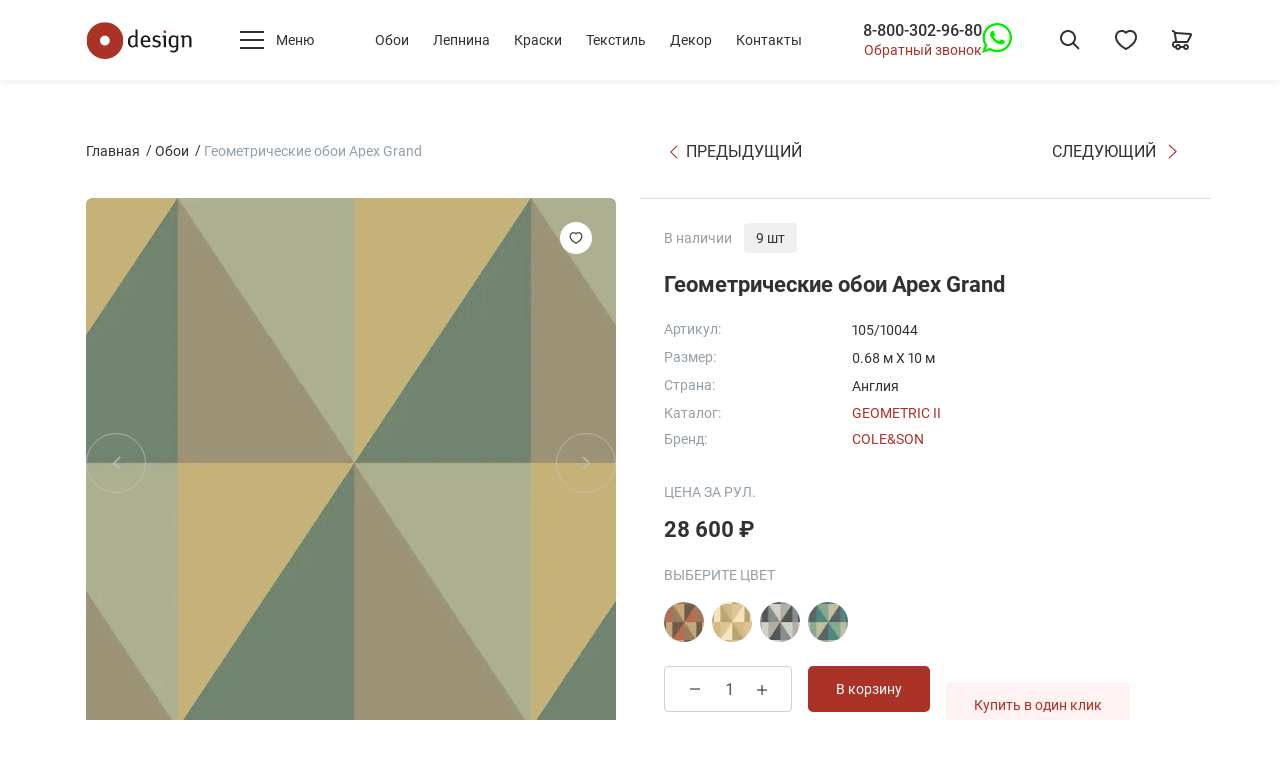

--- FILE ---
content_type: text/html; charset=utf-8
request_url: https://odesign.ru/product/apex-grand-105-10044/
body_size: 50190
content:
<!doctype html>
<html data-n-head-ssr lang="ru" data-n-head="%7B%22lang%22:%7B%22ssr%22:%22ru%22%7D%7D">
  <head >
    <meta data-n-head="ssr" charset="utf-8"><meta data-n-head="ssr" name="viewport" content="width=device-width, initial-scale=1"><meta data-n-head="ssr" data-hid="og:url" property="og:url" content="https://odesign.ru/product/apex-grand-105-10044/"><meta data-n-head="ssr" data-hid="description" name="description" content="Заказать Геометрические обои Apex Grand Cole&amp;Son 105/10044 Англия основа Флизелин покрытие Акрил по низкой цене ☎ Оформить заказ на Геометрические обои Apex Grand по телефону: 8-800-302-96-80 - звонок бесплатный по России! ✔ Выбор современных экологичных обоев в наличии и  на заказ по распродаже от магазина обоев O-Design 2025 года ✔ Обои для  квартиры в стилях:  Геометрические фигуры ✔ Ширина рулона обоев: 0.68м, длина: 10м"><meta data-n-head="ssr" data-hid="keywords" name="keywords" content="Геометрические обои Apex Grand производителя Cole&amp;Son купить в интернет-магазине обоев ОДизайн Москва дешево с доставкой"><meta data-n-head="ssr" data-hid="og:title" property="og:title" content="✔ Геометрические обои Apex Grand аритикул 105/10044 производителя Cole&amp;Son заказать  с доставкой по РФ"><meta data-n-head="ssr" data-hid="og:description" property="og:description" content="✔ Приобрести Геометрические обои Apex Grand Cole&amp;Son 105/10044 по цене 28600 руб  ☎ Телефон отдела заказов: 8-800-302-96-80 - звонок бесплатный!  ✔  Бесплатная доставка обоев для гостиной по России! ✔  Геометрические обои Apex Grand - Параметры: Артикул: 105/10044, Длина рулона обоев: 10 м, Ширина рулона обоев: 10 м, Узоры рисунка на обоях: Геометрические фигуры"><meta data-n-head="ssr" data-hid="og:image" property="og:image" content="https://cdn.odesign.ru/original/paperimages/105-10044-r1.jpg"><meta data-n-head="ssr" data-hid="og:type" property="og:type" content="article"><meta data-n-head="ssr" data-hid="og:locale" property="og:locale" content="ru_RU"><meta data-n-head="ssr" data-hid="og:site_name" property="og:site_name" content="Европейские дизайнерские стильные обои для стен ODesign"><meta data-n-head="ssr" data-hid="twitter:card" name="twitter:card" content="summary"><meta data-n-head="ssr" data-hid="twitter:description" name="twitter:description" content="Обои art 105/10044. ☎ Заказать по телефону в Москве: 8-800-302-96-80 - звонок бесплатный по РФ! Дизайн служит своего рода продолжением весьма популярных обоев “Апекс” из первой коллекции “Geometric”. “Апекс гранд” — широкоформатные обои с увеличенным ✔ Огромный выбор стильных шведских и английских обоев в наличии и на заказ по выгодным ценам от студии &quot;О-Дизайн&quot;."><meta data-n-head="ssr" data-hid="twitter:image" name="twitter:image" content="https://cdn.odesign.ru/original/paperimages/105-10044-r1.jpg"><meta data-n-head="ssr" data-hid="twitter:title" name="twitter:title" content="Обои art 105/10044 купить в Москве"><title>Геометрические обои Apex Grand Cole&amp;Son 105/10044 Англия Флизелин - Акрил приобрести в магазине обоев ODesign Москва по стоимости 28600 руб с бесплатной доставкой по РФ</title><link data-n-head="ssr" rel="icon" type="image/x-icon" href="/favicon.ico"><link data-n-head="ssr" rel="apple-touch-icon" type="image/x-icon" sizes="180x180" href="/apple-touch-icon.png"><link data-n-head="ssr" rel="icon" type="image/png" sizes="32x32" href="/favicon-32x32.png"><link data-n-head="ssr" rel="icon" type="image/png" sizes="16x16" href="/favicon-16x16.png"><link data-n-head="ssr" rel="manifest" href="/site.webmanifest"><link data-n-head="ssr" rel="DNS-prefetch" href="//fonts.googleapis.com" crossOrigin="true"><link data-n-head="ssr" data-hid="canonical" rel="canonical" href="https://odesign.ru/product/apex-grand-105-10044/"><script data-n-head="ssr" type="application/ld+json">{"@context":"https://schema.org","@graph":[{"@type":"HealthAndBeautyBusiness","name":"О-Дизайн","description":"Стильные шведские обои","telephone":"+7(495)623-44-45","email":"info@odesign.ru","url":"https://odesign.ru","priceRange":"RUB","openingHours":"Mo-Su 10:00-22:00","taxID":"7701635210","address":{"@type":"PostalAddress","postalCode":"101000","addressCountry":"Россия","addressRegion":"Москва","addressLocality":"Москва","streetAddress":"г. Москва, ул. Мясницкая, д. 22 стр.1"},"geo":{"@type":"GeoCoordinates","latitude":"55.761586","longitude":"37.633567"},"logo":{"@type":"ImageObject","contentUrl":"https://odesign.ru/wp-content/themes/expression/css/odesign/logo.svg","name":"О-Дизайн","caption":"Стильные шведские обои"},"image":{"@type":"ImageObject","contentUrl":"https://odesign.ru/wp-content/themes/expression/css/odesign/logo.svg","url":"https://odesign.ru/wp-content/themes/expression/css/odesign/logo.svg","name":"О-Дизайн","caption":"Стильные шведские обои"},"photo":{"@type":"ImageObject","contentUrl":"https://odesign.ru/wp-content/themes/expression/css/odesign/logo.svg","name":"О-Дизайн","caption":"Стильные шведские обои"}}]}</script><script data-n-head="ssr" type="text/javascript">(function (d, w, c) { (w[c] = w[c] || []).push(function() { try { w.yaCounter25587544 = new Ya.Metrika({ id:25587544, clickmap:true, trackLinks:true, accurateTrackBounce:true, ecommerce:"dataLayer", webvisor:true }); } catch(e) { } }); var n = d.getElementsByTagName("script")[0], x = "https://mc.yandex.ru/metrika/watch.js", s = d.createElement("script"), f = function () { n.parentNode.insertBefore(s, n); }; for (var i = 0; i < document.scripts.length; i++) { if (document.scripts[i].src === x) { return; } } s.type = "text/javascript"; s.async = true; s.src = x; if (w.opera == "[object Opera]") { d.addEventListener("DOMContentLoaded", f, false); } else { f(); } })(document, window, "yandex_metrika_callbacks");</script><script data-n-head="nuxt-jsonld" data-hid="nuxt-jsonld--832f692" type="application/ld+json">{"@context":"https://schema.org","@graph":[{"@type":"Product","@id":"https://odesign.ru/product/apex-grand-105-10044/#product","name":"Геометрические обои Apex Grand","description":"Дизайн служит своего рода продолжением весьма популярных обоев “Апекс” из первой коллекции “Geometric”. “Апекс гранд” — широкоформатные обои с увеличенным размером элементов, представлены в новом цветовом оформлении. Популярный геометрический мотив, построенный из треугольников, предлагает смелый, современный взгляд на оформление пространства интерьера. Пять цветовых решений: роскошные нейтральные оттенки тёплой карамели с золотом, прохладные серые тона с серебряно-золотым, два сочетания земляны","image":["https://cdn.odesign.ru/original/paperimages/105-10044-r1.jpg","https://cdn.odesign.ru/original/paperimages/105-10044-w1.jpg"],"brand":{"@type":"Brand","name":"Cole&Son"},"sku":"105/10044","mpn":"105/10044","offers":{"@type":"Offer","price":28600,"priceCurrency":"RUB","itemCondition":"https://schema.org/NewCondition","availability":"https://schema.org/InStock"}},{"@type":"BreadcrumbList","@id":"https://odesign.ru/product/apex-grand-105-10044/#breadcrumblist","itemListElement":[{"@type":"ListItem","position":1,"name":"Главная страница","item":"https://odesign.ru/"}]},{"@type":"WebSite","@id":"https://odesign.ru/#website","url":"https://odesign.ru","name":"О-Дизайн","description":"Стильные шведские обои","inLanguage":"ru-RU","potentialAction":{"@type":"SearchAction","target":{"@type":"EntryPoint","urlTemplate":"https://odesign.ru/search/?s={search_term_string}"},"query-input":"required name=search_term_string"}}]}</script><link rel="preload" href="/_nuxt/b882976.js" as="script"><link rel="preload" href="/_nuxt/7b8d578.js" as="script"><link rel="preload" href="/_nuxt/7897a53.js" as="script"><link rel="preload" href="/_nuxt/88abd32.js" as="script"><link rel="preload" href="/_nuxt/3acd3d2.js" as="script"><link rel="preload" href="/_nuxt/83871bf.js" as="script"><link rel="preload" href="/_nuxt/e17d9a1.js" as="script"><link rel="preload" href="/_nuxt/048cfea.js" as="script"><link rel="preload" href="/_nuxt/94f4412.js" as="script"><style data-vue-ssr-id="0fd23077:0 0ac5c7c4:0 5e1609b7:0 0fcdcf95:0 f3b6272c:0 3c7e054b:0 730f32cb:0 119aa09f:0 5900ee1c:0 1685019c:0 4bb3f613:0 74b3a450:0 23c2c459:0 b27b4e08:0 73e49bbe:0 c856e148:0 7a18f374:0 f99bcc1a:0 024a0abc:0 5937a106:0 fef242da:0 515597bb:0 a963a922:0 518736de:0 1b35beb6:0 d5fa1702:0 15fe9b0a:0 95dd6d26:0 7493b449:0 c5fbe0be:0 3f49dad5:0 d3132bf6:0 a81ab9ae:0 65600671:0 b672f034:0 438f7b2c:0 9ae310e2:0 9f4cfaf8:0 329b110d:0 160cd07a:0 a6015ee6:0 5fdfcf0c:0">@font-face{font-display:swap;font-family:"Roboto";font-style:normal;font-weight:400;src:url(/_nuxt/fonts/roboto-v30-cyrillic_cyrillic-ext_latin_latin-ext-regular.ef7f6f0.woff2) format("woff2"),url(/_nuxt/fonts/roboto-v30-cyrillic_cyrillic-ext_latin_latin-ext-regular.160d7a6.ttf) format("truetype")}@font-face{font-display:swap;font-family:"Roboto";font-style:normal;font-weight:500;src:url(/_nuxt/fonts/roboto-v30-cyrillic_cyrillic-ext_latin_latin-ext-500.6ae3b29.woff2) format("woff2"),url(/_nuxt/fonts/roboto-v30-cyrillic_cyrillic-ext_latin_latin-ext-500.2699aef.ttf) format("truetype")}@font-face{font-display:swap;font-family:"Roboto";font-style:normal;font-weight:700;src:url(/_nuxt/fonts/roboto-v30-cyrillic_cyrillic-ext_latin_latin-ext-700.bdcd688.woff2) format("woff2"),url(/_nuxt/fonts/roboto-v30-cyrillic_cyrillic-ext_latin_latin-ext-700.35eab92.ttf) format("truetype")}
/*!
 * Bootstrap Reboot v4.6.2 (https://getbootstrap.com/)
 * Copyright 2011-2022 The Bootstrap Authors
 * Copyright 2011-2022 Twitter, Inc.
 * Licensed under MIT (https://github.com/twbs/bootstrap/blob/main/LICENSE)
 * Forked from Normalize.css, licensed MIT (https://github.com/necolas/normalize.css/blob/master/LICENSE.md)
 */*,:after,:before{box-sizing:border-box}html{-webkit-text-size-adjust:100%;-webkit-tap-highlight-color:rgba(34,34,34,0);font-family:sans-serif;line-height:1.15}article,aside,figcaption,figure,footer,header,hgroup,main,nav,section{display:block}body{background-color:#fff;color:#212529;font-family:-apple-system,BlinkMacSystemFont,"Segoe UI",Roboto,"Helvetica Neue",Arial,"Noto Sans","Liberation Sans",sans-serif,"Apple Color Emoji","Segoe UI Emoji","Segoe UI Symbol","Noto Color Emoji";font-size:1rem;font-weight:400;line-height:1.5;margin:0;text-align:left}[tabindex="-1"]:focus:not(:focus-visible){outline:0!important}hr{box-sizing:initial;height:0;overflow:visible}h1,h2,h3,h4,h5,h6{margin-bottom:.5rem;margin-top:0}p{margin-bottom:1rem;margin-top:0}abbr[data-original-title],abbr[title]{border-bottom:0;cursor:help;text-decoration:underline;-webkit-text-decoration:underline dotted;text-decoration:underline dotted;text-decoration-skip-ink:none}address{font-style:normal;line-height:inherit}address,dl,ol,ul{margin-bottom:1rem}dl,ol,ul{margin-top:0}ol ol,ol ul,ul ol,ul ul{margin-bottom:0}dt{font-weight:700}dd{margin-bottom:.5rem;margin-left:0}blockquote{margin:0 0 1rem}b,strong{font-weight:bolder}small{font-size:80%}sub,sup{font-size:75%;line-height:0;position:relative;vertical-align:initial}sub{bottom:-.25em}sup{top:-.5em}a{background-color:initial;color:#ab3226;-webkit-text-decoration:none;text-decoration:none}a:hover{color:#ff3435;-webkit-text-decoration:underline;text-decoration:underline}a:not([href]):not([class]),a:not([href]):not([class]):hover{color:inherit;-webkit-text-decoration:none;text-decoration:none}code,kbd,pre,samp{font-family:SFMono-Regular,Menlo,Monaco,Consolas,"Liberation Mono","Courier New",monospace;font-size:1em}pre{-ms-overflow-style:scrollbar;margin-bottom:1rem;margin-top:0;overflow:auto}figure{margin:0 0 1rem}img{border-style:none}img,svg{vertical-align:middle}svg{overflow:hidden}table{border-collapse:collapse}caption{caption-side:bottom;color:#6c757d;padding-bottom:.75rem;padding-top:.75rem;text-align:left}th{text-align:inherit;text-align:-webkit-match-parent}label{display:inline-block;margin-bottom:.5rem}button{border-radius:0}button:focus:not(:focus-visible){outline:0}button,input,optgroup,select,textarea{font-family:inherit;font-size:inherit;line-height:inherit;margin:0}button,input{overflow:visible}button,select{text-transform:none}[role=button]{cursor:pointer}select{word-wrap:normal}[type=button],[type=reset],[type=submit],button{-webkit-appearance:button}[type=button]:not(:disabled),[type=reset]:not(:disabled),[type=submit]:not(:disabled),button:not(:disabled){cursor:pointer}[type=button]::-moz-focus-inner,[type=reset]::-moz-focus-inner,[type=submit]::-moz-focus-inner,button::-moz-focus-inner{border-style:none;padding:0}input[type=checkbox],input[type=radio]{box-sizing:border-box;padding:0}textarea{overflow:auto;resize:vertical}fieldset{border:0;margin:0;min-width:0;padding:0}legend{color:inherit;display:block;font-size:1.5rem;line-height:inherit;margin-bottom:.5rem;max-width:100%;padding:0;white-space:normal;width:100%}progress{vertical-align:initial}[type=number]::-webkit-inner-spin-button,[type=number]::-webkit-outer-spin-button{height:auto}[type=search]{-webkit-appearance:none;outline-offset:-2px}[type=search]::-webkit-search-decoration{-webkit-appearance:none}::-webkit-file-upload-button{-webkit-appearance:button;font:inherit}output{display:inline-block}summary{cursor:pointer;display:list-item}template{display:none}[hidden]{display:none!important}.container,.container-fluid,.container-lg,.container-md,.container-xl,.container-xxl{margin-left:auto;margin-right:auto;padding-left:16px;padding-right:16px;width:100%}@media (min-width:821px){.container,.container-md,.container-sm{max-width:740px}}@media (min-width:999px){.container,.container-lg,.container-md,.container-sm{max-width:970px}}@media (min-width:1200px){.container,.container-lg,.container-md,.container-sm,.container-xl{max-width:1140px}}@media (min-width:1300px){.container,.container-lg,.container-md,.container-sm,.container-xl,.container-xxl{max-width:1232px}}.row{display:flex;flex-wrap:wrap;margin-left:-16px;margin-right:-16px}.no-gutters{margin-left:0;margin-right:0}.no-gutters>.col,.no-gutters>[class*=col-]{padding-left:0;padding-right:0}.col,.col-1,.col-10,.col-11,.col-12,.col-2,.col-3,.col-4,.col-5,.col-6,.col-7,.col-8,.col-9,.col-auto,.col-lg,.col-lg-1,.col-lg-10,.col-lg-11,.col-lg-12,.col-lg-2,.col-lg-3,.col-lg-4,.col-lg-5,.col-lg-6,.col-lg-7,.col-lg-8,.col-lg-9,.col-lg-auto,.col-md,.col-md-1,.col-md-10,.col-md-11,.col-md-12,.col-md-2,.col-md-3,.col-md-4,.col-md-5,.col-md-6,.col-md-7,.col-md-8,.col-md-9,.col-md-auto,.col-sm,.col-sm-1,.col-sm-10,.col-sm-11,.col-sm-12,.col-sm-2,.col-sm-3,.col-sm-4,.col-sm-5,.col-sm-6,.col-sm-7,.col-sm-8,.col-sm-9,.col-sm-auto,.col-xl,.col-xl-1,.col-xl-10,.col-xl-11,.col-xl-12,.col-xl-2,.col-xl-3,.col-xl-4,.col-xl-5,.col-xl-6,.col-xl-7,.col-xl-8,.col-xl-9,.col-xl-auto,.col-xxl,.col-xxl-1,.col-xxl-10,.col-xxl-11,.col-xxl-12,.col-xxl-2,.col-xxl-3,.col-xxl-4,.col-xxl-5,.col-xxl-6,.col-xxl-7,.col-xxl-8,.col-xxl-9,.col-xxl-auto{padding-left:16px;padding-right:16px;position:relative;width:100%}.col{flex-basis:0;flex-grow:1;max-width:100%}.row-cols-1>*{flex:0 0 100%;max-width:100%}.row-cols-2>*{flex:0 0 50%;max-width:50%}.row-cols-3>*{flex:0 0 33.33333%;max-width:33.33333%}.row-cols-4>*{flex:0 0 25%;max-width:25%}.row-cols-5>*{flex:0 0 20%;max-width:20%}.row-cols-6>*{flex:0 0 16.66667%;max-width:16.66667%}.col-auto{flex:0 0 auto;max-width:100%;width:auto}.col-1{flex:0 0 8.33333%;max-width:8.33333%}.col-2{flex:0 0 16.66667%;max-width:16.66667%}.col-3{flex:0 0 25%;max-width:25%}.col-4{flex:0 0 33.33333%;max-width:33.33333%}.col-5{flex:0 0 41.66667%;max-width:41.66667%}.col-6{flex:0 0 50%;max-width:50%}.col-7{flex:0 0 58.33333%;max-width:58.33333%}.col-8{flex:0 0 66.66667%;max-width:66.66667%}.col-9{flex:0 0 75%;max-width:75%}.col-10{flex:0 0 83.33333%;max-width:83.33333%}.col-11{flex:0 0 91.66667%;max-width:91.66667%}.col-12{flex:0 0 100%;max-width:100%}.order-first{order:-1}.order-last{order:13}.order-0{order:0}.order-1{order:1}.order-2{order:2}.order-3{order:3}.order-4{order:4}.order-5{order:5}.order-6{order:6}.order-7{order:7}.order-8{order:8}.order-9{order:9}.order-10{order:10}.order-11{order:11}.order-12{order:12}.offset-1{margin-left:8.33333%}.offset-2{margin-left:16.66667%}.offset-3{margin-left:25%}.offset-4{margin-left:33.33333%}.offset-5{margin-left:41.66667%}.offset-6{margin-left:50%}.offset-7{margin-left:58.33333%}.offset-8{margin-left:66.66667%}.offset-9{margin-left:75%}.offset-10{margin-left:83.33333%}.offset-11{margin-left:91.66667%}@media (min-width:480px){.col-sm{flex-basis:0;flex-grow:1;max-width:100%}.row-cols-sm-1>*{flex:0 0 100%;max-width:100%}.row-cols-sm-2>*{flex:0 0 50%;max-width:50%}.row-cols-sm-3>*{flex:0 0 33.33333%;max-width:33.33333%}.row-cols-sm-4>*{flex:0 0 25%;max-width:25%}.row-cols-sm-5>*{flex:0 0 20%;max-width:20%}.row-cols-sm-6>*{flex:0 0 16.66667%;max-width:16.66667%}.col-sm-auto{flex:0 0 auto;max-width:100%;width:auto}.col-sm-1{flex:0 0 8.33333%;max-width:8.33333%}.col-sm-2{flex:0 0 16.66667%;max-width:16.66667%}.col-sm-3{flex:0 0 25%;max-width:25%}.col-sm-4{flex:0 0 33.33333%;max-width:33.33333%}.col-sm-5{flex:0 0 41.66667%;max-width:41.66667%}.col-sm-6{flex:0 0 50%;max-width:50%}.col-sm-7{flex:0 0 58.33333%;max-width:58.33333%}.col-sm-8{flex:0 0 66.66667%;max-width:66.66667%}.col-sm-9{flex:0 0 75%;max-width:75%}.col-sm-10{flex:0 0 83.33333%;max-width:83.33333%}.col-sm-11{flex:0 0 91.66667%;max-width:91.66667%}.col-sm-12{flex:0 0 100%;max-width:100%}.order-sm-first{order:-1}.order-sm-last{order:13}.order-sm-0{order:0}.order-sm-1{order:1}.order-sm-2{order:2}.order-sm-3{order:3}.order-sm-4{order:4}.order-sm-5{order:5}.order-sm-6{order:6}.order-sm-7{order:7}.order-sm-8{order:8}.order-sm-9{order:9}.order-sm-10{order:10}.order-sm-11{order:11}.order-sm-12{order:12}.offset-sm-0{margin-left:0}.offset-sm-1{margin-left:8.33333%}.offset-sm-2{margin-left:16.66667%}.offset-sm-3{margin-left:25%}.offset-sm-4{margin-left:33.33333%}.offset-sm-5{margin-left:41.66667%}.offset-sm-6{margin-left:50%}.offset-sm-7{margin-left:58.33333%}.offset-sm-8{margin-left:66.66667%}.offset-sm-9{margin-left:75%}.offset-sm-10{margin-left:83.33333%}.offset-sm-11{margin-left:91.66667%}}@media (min-width:821px){.col-md{flex-basis:0;flex-grow:1;max-width:100%}.row-cols-md-1>*{flex:0 0 100%;max-width:100%}.row-cols-md-2>*{flex:0 0 50%;max-width:50%}.row-cols-md-3>*{flex:0 0 33.33333%;max-width:33.33333%}.row-cols-md-4>*{flex:0 0 25%;max-width:25%}.row-cols-md-5>*{flex:0 0 20%;max-width:20%}.row-cols-md-6>*{flex:0 0 16.66667%;max-width:16.66667%}.col-md-auto{flex:0 0 auto;max-width:100%;width:auto}.col-md-1{flex:0 0 8.33333%;max-width:8.33333%}.col-md-2{flex:0 0 16.66667%;max-width:16.66667%}.col-md-3{flex:0 0 25%;max-width:25%}.col-md-4{flex:0 0 33.33333%;max-width:33.33333%}.col-md-5{flex:0 0 41.66667%;max-width:41.66667%}.col-md-6{flex:0 0 50%;max-width:50%}.col-md-7{flex:0 0 58.33333%;max-width:58.33333%}.col-md-8{flex:0 0 66.66667%;max-width:66.66667%}.col-md-9{flex:0 0 75%;max-width:75%}.col-md-10{flex:0 0 83.33333%;max-width:83.33333%}.col-md-11{flex:0 0 91.66667%;max-width:91.66667%}.col-md-12{flex:0 0 100%;max-width:100%}.order-md-first{order:-1}.order-md-last{order:13}.order-md-0{order:0}.order-md-1{order:1}.order-md-2{order:2}.order-md-3{order:3}.order-md-4{order:4}.order-md-5{order:5}.order-md-6{order:6}.order-md-7{order:7}.order-md-8{order:8}.order-md-9{order:9}.order-md-10{order:10}.order-md-11{order:11}.order-md-12{order:12}.offset-md-0{margin-left:0}.offset-md-1{margin-left:8.33333%}.offset-md-2{margin-left:16.66667%}.offset-md-3{margin-left:25%}.offset-md-4{margin-left:33.33333%}.offset-md-5{margin-left:41.66667%}.offset-md-6{margin-left:50%}.offset-md-7{margin-left:58.33333%}.offset-md-8{margin-left:66.66667%}.offset-md-9{margin-left:75%}.offset-md-10{margin-left:83.33333%}.offset-md-11{margin-left:91.66667%}}@media (min-width:999px){.col-lg{flex-basis:0;flex-grow:1;max-width:100%}.row-cols-lg-1>*{flex:0 0 100%;max-width:100%}.row-cols-lg-2>*{flex:0 0 50%;max-width:50%}.row-cols-lg-3>*{flex:0 0 33.33333%;max-width:33.33333%}.row-cols-lg-4>*{flex:0 0 25%;max-width:25%}.row-cols-lg-5>*{flex:0 0 20%;max-width:20%}.row-cols-lg-6>*{flex:0 0 16.66667%;max-width:16.66667%}.col-lg-auto{flex:0 0 auto;max-width:100%;width:auto}.col-lg-1{flex:0 0 8.33333%;max-width:8.33333%}.col-lg-2{flex:0 0 16.66667%;max-width:16.66667%}.col-lg-3{flex:0 0 25%;max-width:25%}.col-lg-4{flex:0 0 33.33333%;max-width:33.33333%}.col-lg-5{flex:0 0 41.66667%;max-width:41.66667%}.col-lg-6{flex:0 0 50%;max-width:50%}.col-lg-7{flex:0 0 58.33333%;max-width:58.33333%}.col-lg-8{flex:0 0 66.66667%;max-width:66.66667%}.col-lg-9{flex:0 0 75%;max-width:75%}.col-lg-10{flex:0 0 83.33333%;max-width:83.33333%}.col-lg-11{flex:0 0 91.66667%;max-width:91.66667%}.col-lg-12{flex:0 0 100%;max-width:100%}.order-lg-first{order:-1}.order-lg-last{order:13}.order-lg-0{order:0}.order-lg-1{order:1}.order-lg-2{order:2}.order-lg-3{order:3}.order-lg-4{order:4}.order-lg-5{order:5}.order-lg-6{order:6}.order-lg-7{order:7}.order-lg-8{order:8}.order-lg-9{order:9}.order-lg-10{order:10}.order-lg-11{order:11}.order-lg-12{order:12}.offset-lg-0{margin-left:0}.offset-lg-1{margin-left:8.33333%}.offset-lg-2{margin-left:16.66667%}.offset-lg-3{margin-left:25%}.offset-lg-4{margin-left:33.33333%}.offset-lg-5{margin-left:41.66667%}.offset-lg-6{margin-left:50%}.offset-lg-7{margin-left:58.33333%}.offset-lg-8{margin-left:66.66667%}.offset-lg-9{margin-left:75%}.offset-lg-10{margin-left:83.33333%}.offset-lg-11{margin-left:91.66667%}}@media (min-width:1200px){.col-xl{flex-basis:0;flex-grow:1;max-width:100%}.row-cols-xl-1>*{flex:0 0 100%;max-width:100%}.row-cols-xl-2>*{flex:0 0 50%;max-width:50%}.row-cols-xl-3>*{flex:0 0 33.33333%;max-width:33.33333%}.row-cols-xl-4>*{flex:0 0 25%;max-width:25%}.row-cols-xl-5>*{flex:0 0 20%;max-width:20%}.row-cols-xl-6>*{flex:0 0 16.66667%;max-width:16.66667%}.col-xl-auto{flex:0 0 auto;max-width:100%;width:auto}.col-xl-1{flex:0 0 8.33333%;max-width:8.33333%}.col-xl-2{flex:0 0 16.66667%;max-width:16.66667%}.col-xl-3{flex:0 0 25%;max-width:25%}.col-xl-4{flex:0 0 33.33333%;max-width:33.33333%}.col-xl-5{flex:0 0 41.66667%;max-width:41.66667%}.col-xl-6{flex:0 0 50%;max-width:50%}.col-xl-7{flex:0 0 58.33333%;max-width:58.33333%}.col-xl-8{flex:0 0 66.66667%;max-width:66.66667%}.col-xl-9{flex:0 0 75%;max-width:75%}.col-xl-10{flex:0 0 83.33333%;max-width:83.33333%}.col-xl-11{flex:0 0 91.66667%;max-width:91.66667%}.col-xl-12{flex:0 0 100%;max-width:100%}.order-xl-first{order:-1}.order-xl-last{order:13}.order-xl-0{order:0}.order-xl-1{order:1}.order-xl-2{order:2}.order-xl-3{order:3}.order-xl-4{order:4}.order-xl-5{order:5}.order-xl-6{order:6}.order-xl-7{order:7}.order-xl-8{order:8}.order-xl-9{order:9}.order-xl-10{order:10}.order-xl-11{order:11}.order-xl-12{order:12}.offset-xl-0{margin-left:0}.offset-xl-1{margin-left:8.33333%}.offset-xl-2{margin-left:16.66667%}.offset-xl-3{margin-left:25%}.offset-xl-4{margin-left:33.33333%}.offset-xl-5{margin-left:41.66667%}.offset-xl-6{margin-left:50%}.offset-xl-7{margin-left:58.33333%}.offset-xl-8{margin-left:66.66667%}.offset-xl-9{margin-left:75%}.offset-xl-10{margin-left:83.33333%}.offset-xl-11{margin-left:91.66667%}}@media (min-width:1300px){.col-xxl{flex-basis:0;flex-grow:1;max-width:100%}.row-cols-xxl-1>*{flex:0 0 100%;max-width:100%}.row-cols-xxl-2>*{flex:0 0 50%;max-width:50%}.row-cols-xxl-3>*{flex:0 0 33.33333%;max-width:33.33333%}.row-cols-xxl-4>*{flex:0 0 25%;max-width:25%}.row-cols-xxl-5>*{flex:0 0 20%;max-width:20%}.row-cols-xxl-6>*{flex:0 0 16.66667%;max-width:16.66667%}.col-xxl-auto{flex:0 0 auto;max-width:100%;width:auto}.col-xxl-1{flex:0 0 8.33333%;max-width:8.33333%}.col-xxl-2{flex:0 0 16.66667%;max-width:16.66667%}.col-xxl-3{flex:0 0 25%;max-width:25%}.col-xxl-4{flex:0 0 33.33333%;max-width:33.33333%}.col-xxl-5{flex:0 0 41.66667%;max-width:41.66667%}.col-xxl-6{flex:0 0 50%;max-width:50%}.col-xxl-7{flex:0 0 58.33333%;max-width:58.33333%}.col-xxl-8{flex:0 0 66.66667%;max-width:66.66667%}.col-xxl-9{flex:0 0 75%;max-width:75%}.col-xxl-10{flex:0 0 83.33333%;max-width:83.33333%}.col-xxl-11{flex:0 0 91.66667%;max-width:91.66667%}.col-xxl-12{flex:0 0 100%;max-width:100%}.order-xxl-first{order:-1}.order-xxl-last{order:13}.order-xxl-0{order:0}.order-xxl-1{order:1}.order-xxl-2{order:2}.order-xxl-3{order:3}.order-xxl-4{order:4}.order-xxl-5{order:5}.order-xxl-6{order:6}.order-xxl-7{order:7}.order-xxl-8{order:8}.order-xxl-9{order:9}.order-xxl-10{order:10}.order-xxl-11{order:11}.order-xxl-12{order:12}.offset-xxl-0{margin-left:0}.offset-xxl-1{margin-left:8.33333%}.offset-xxl-2{margin-left:16.66667%}.offset-xxl-3{margin-left:25%}.offset-xxl-4{margin-left:33.33333%}.offset-xxl-5{margin-left:41.66667%}.offset-xxl-6{margin-left:50%}.offset-xxl-7{margin-left:58.33333%}.offset-xxl-8{margin-left:66.66667%}.offset-xxl-9{margin-left:75%}.offset-xxl-10{margin-left:83.33333%}.offset-xxl-11{margin-left:91.66667%}}.align-baseline{vertical-align:initial!important}.align-top{vertical-align:top!important}.align-middle{vertical-align:middle!important}.align-bottom{vertical-align:bottom!important}.align-text-bottom{vertical-align:text-bottom!important}.align-text-top{vertical-align:text-top!important}.bg-primary{background-color:#007bff!important}a.bg-primary:focus,a.bg-primary:hover,button.bg-primary:focus,button.bg-primary:hover{background-color:#0062cc!important}.bg-secondary{background-color:#6c757d!important}a.bg-secondary:focus,a.bg-secondary:hover,button.bg-secondary:focus,button.bg-secondary:hover{background-color:#545b62!important}.bg-success{background-color:#26ab43!important}a.bg-success:focus,a.bg-success:hover,button.bg-success:focus,button.bg-success:hover{background-color:#1d8133!important}.bg-info{background-color:#17a2b8!important}a.bg-info:focus,a.bg-info:hover,button.bg-info:focus,button.bg-info:hover{background-color:#117a8b!important}.bg-warning{background-color:#ffc107!important}a.bg-warning:focus,a.bg-warning:hover,button.bg-warning:focus,button.bg-warning:hover{background-color:#d39e00!important}.bg-danger{background-color:#ab3226!important}a.bg-danger:focus,a.bg-danger:hover,button.bg-danger:focus,button.bg-danger:hover{background-color:#81261d!important}.bg-light{background-color:#f8f9fa!important}a.bg-light:focus,a.bg-light:hover,button.bg-light:focus,button.bg-light:hover{background-color:#dae0e5!important}.bg-dark{background-color:#343a40!important}a.bg-dark:focus,a.bg-dark:hover,button.bg-dark:focus,button.bg-dark:hover{background-color:#1d2124!important}.bg-white{background-color:#fff!important}.bg-transparent{background-color:initial!important}.border{border:1px solid #dee2e6!important}.border-top{border-top:1px solid #dee2e6!important}.border-right{border-right:1px solid #dee2e6!important}.border-bottom{border-bottom:1px solid #dee2e6!important}.border-left{border-left:1px solid #dee2e6!important}.border-0{border:0!important}.border-top-0{border-top:0!important}.border-right-0{border-right:0!important}.border-bottom-0{border-bottom:0!important}.border-left-0{border-left:0!important}.border-primary{border-color:#007bff!important}.border-secondary{border-color:#6c757d!important}.border-success{border-color:#26ab43!important}.border-info{border-color:#17a2b8!important}.border-warning{border-color:#ffc107!important}.border-danger{border-color:#ab3226!important}.border-light{border-color:#f8f9fa!important}.border-dark{border-color:#343a40!important}.border-white{border-color:#fff!important}.rounded-sm{border-radius:.2rem!important}.rounded{border-radius:.25rem!important}.rounded-top{border-top-left-radius:.25rem!important}.rounded-right,.rounded-top{border-top-right-radius:.25rem!important}.rounded-bottom,.rounded-right{border-bottom-right-radius:.25rem!important}.rounded-bottom,.rounded-left{border-bottom-left-radius:.25rem!important}.rounded-left{border-top-left-radius:.25rem!important}.rounded-lg{border-radius:.3rem!important}.rounded-circle{border-radius:50%!important}.rounded-pill{border-radius:50rem!important}.rounded-0{border-radius:0!important}.clearfix:after{clear:both;content:"";display:block}.d-none{display:none!important}.d-inline{display:inline!important}.d-inline-block{display:inline-block!important}.d-block{display:block!important}.d-table{display:table!important}.d-table-row{display:table-row!important}.d-table-cell{display:table-cell!important}.d-flex{display:flex!important}.d-inline-flex{display:inline-flex!important}@media (min-width:480px){.d-sm-none{display:none!important}.d-sm-inline{display:inline!important}.d-sm-inline-block{display:inline-block!important}.d-sm-block{display:block!important}.d-sm-table{display:table!important}.d-sm-table-row{display:table-row!important}.d-sm-table-cell{display:table-cell!important}.d-sm-flex{display:flex!important}.d-sm-inline-flex{display:inline-flex!important}}@media (min-width:821px){.d-md-none{display:none!important}.d-md-inline{display:inline!important}.d-md-inline-block{display:inline-block!important}.d-md-block{display:block!important}.d-md-table{display:table!important}.d-md-table-row{display:table-row!important}.d-md-table-cell{display:table-cell!important}.d-md-flex{display:flex!important}.d-md-inline-flex{display:inline-flex!important}}@media (min-width:999px){.d-lg-none{display:none!important}.d-lg-inline{display:inline!important}.d-lg-inline-block{display:inline-block!important}.d-lg-block{display:block!important}.d-lg-table{display:table!important}.d-lg-table-row{display:table-row!important}.d-lg-table-cell{display:table-cell!important}.d-lg-flex{display:flex!important}.d-lg-inline-flex{display:inline-flex!important}}@media (min-width:1200px){.d-xl-none{display:none!important}.d-xl-inline{display:inline!important}.d-xl-inline-block{display:inline-block!important}.d-xl-block{display:block!important}.d-xl-table{display:table!important}.d-xl-table-row{display:table-row!important}.d-xl-table-cell{display:table-cell!important}.d-xl-flex{display:flex!important}.d-xl-inline-flex{display:inline-flex!important}}@media (min-width:1300px){.d-xxl-none{display:none!important}.d-xxl-inline{display:inline!important}.d-xxl-inline-block{display:inline-block!important}.d-xxl-block{display:block!important}.d-xxl-table{display:table!important}.d-xxl-table-row{display:table-row!important}.d-xxl-table-cell{display:table-cell!important}.d-xxl-flex{display:flex!important}.d-xxl-inline-flex{display:inline-flex!important}}@media print{.d-print-none{display:none!important}.d-print-inline{display:inline!important}.d-print-inline-block{display:inline-block!important}.d-print-block{display:block!important}.d-print-table{display:table!important}.d-print-table-row{display:table-row!important}.d-print-table-cell{display:table-cell!important}.d-print-flex{display:flex!important}.d-print-inline-flex{display:inline-flex!important}}.embed-responsive{display:block;overflow:hidden;padding:0;position:relative;width:100%}.embed-responsive:before{content:"";display:block}.embed-responsive .embed-responsive-item,.embed-responsive embed,.embed-responsive iframe,.embed-responsive object,.embed-responsive video{border:0;bottom:0;height:100%;left:0;position:absolute;top:0;width:100%}.embed-responsive-21by9:before{padding-top:42.85714%}.embed-responsive-16by9:before{padding-top:56.25%}.embed-responsive-4by3:before{padding-top:75%}.embed-responsive-1by1:before{padding-top:100%}.flex-row{flex-direction:row!important}.flex-column{flex-direction:column!important}.flex-row-reverse{flex-direction:row-reverse!important}.flex-column-reverse{flex-direction:column-reverse!important}.flex-wrap{flex-wrap:wrap!important}.flex-nowrap{flex-wrap:nowrap!important}.flex-wrap-reverse{flex-wrap:wrap-reverse!important}.flex-fill{flex:1 1 auto!important}.flex-grow-0{flex-grow:0!important}.flex-grow-1{flex-grow:1!important}.flex-shrink-0{flex-shrink:0!important}.flex-shrink-1{flex-shrink:1!important}.justify-content-start{justify-content:flex-start!important}.justify-content-end{justify-content:flex-end!important}.justify-content-center{justify-content:center!important}.justify-content-between{justify-content:space-between!important}.justify-content-around{justify-content:space-around!important}.align-items-start{align-items:flex-start!important}.align-items-end{align-items:flex-end!important}.align-items-center{align-items:center!important}.align-items-baseline{align-items:baseline!important}.align-items-stretch{align-items:stretch!important}.align-content-start{align-content:flex-start!important}.align-content-end{align-content:flex-end!important}.align-content-center{align-content:center!important}.align-content-between{align-content:space-between!important}.align-content-around{align-content:space-around!important}.align-content-stretch{align-content:stretch!important}.align-self-auto{align-self:auto!important}.align-self-start{align-self:flex-start!important}.align-self-end{align-self:flex-end!important}.align-self-center{align-self:center!important}.align-self-baseline{align-self:baseline!important}.align-self-stretch{align-self:stretch!important}@media (min-width:480px){.flex-sm-row{flex-direction:row!important}.flex-sm-column{flex-direction:column!important}.flex-sm-row-reverse{flex-direction:row-reverse!important}.flex-sm-column-reverse{flex-direction:column-reverse!important}.flex-sm-wrap{flex-wrap:wrap!important}.flex-sm-nowrap{flex-wrap:nowrap!important}.flex-sm-wrap-reverse{flex-wrap:wrap-reverse!important}.flex-sm-fill{flex:1 1 auto!important}.flex-sm-grow-0{flex-grow:0!important}.flex-sm-grow-1{flex-grow:1!important}.flex-sm-shrink-0{flex-shrink:0!important}.flex-sm-shrink-1{flex-shrink:1!important}.justify-content-sm-start{justify-content:flex-start!important}.justify-content-sm-end{justify-content:flex-end!important}.justify-content-sm-center{justify-content:center!important}.justify-content-sm-between{justify-content:space-between!important}.justify-content-sm-around{justify-content:space-around!important}.align-items-sm-start{align-items:flex-start!important}.align-items-sm-end{align-items:flex-end!important}.align-items-sm-center{align-items:center!important}.align-items-sm-baseline{align-items:baseline!important}.align-items-sm-stretch{align-items:stretch!important}.align-content-sm-start{align-content:flex-start!important}.align-content-sm-end{align-content:flex-end!important}.align-content-sm-center{align-content:center!important}.align-content-sm-between{align-content:space-between!important}.align-content-sm-around{align-content:space-around!important}.align-content-sm-stretch{align-content:stretch!important}.align-self-sm-auto{align-self:auto!important}.align-self-sm-start{align-self:flex-start!important}.align-self-sm-end{align-self:flex-end!important}.align-self-sm-center{align-self:center!important}.align-self-sm-baseline{align-self:baseline!important}.align-self-sm-stretch{align-self:stretch!important}}@media (min-width:821px){.flex-md-row{flex-direction:row!important}.flex-md-column{flex-direction:column!important}.flex-md-row-reverse{flex-direction:row-reverse!important}.flex-md-column-reverse{flex-direction:column-reverse!important}.flex-md-wrap{flex-wrap:wrap!important}.flex-md-nowrap{flex-wrap:nowrap!important}.flex-md-wrap-reverse{flex-wrap:wrap-reverse!important}.flex-md-fill{flex:1 1 auto!important}.flex-md-grow-0{flex-grow:0!important}.flex-md-grow-1{flex-grow:1!important}.flex-md-shrink-0{flex-shrink:0!important}.flex-md-shrink-1{flex-shrink:1!important}.justify-content-md-start{justify-content:flex-start!important}.justify-content-md-end{justify-content:flex-end!important}.justify-content-md-center{justify-content:center!important}.justify-content-md-between{justify-content:space-between!important}.justify-content-md-around{justify-content:space-around!important}.align-items-md-start{align-items:flex-start!important}.align-items-md-end{align-items:flex-end!important}.align-items-md-center{align-items:center!important}.align-items-md-baseline{align-items:baseline!important}.align-items-md-stretch{align-items:stretch!important}.align-content-md-start{align-content:flex-start!important}.align-content-md-end{align-content:flex-end!important}.align-content-md-center{align-content:center!important}.align-content-md-between{align-content:space-between!important}.align-content-md-around{align-content:space-around!important}.align-content-md-stretch{align-content:stretch!important}.align-self-md-auto{align-self:auto!important}.align-self-md-start{align-self:flex-start!important}.align-self-md-end{align-self:flex-end!important}.align-self-md-center{align-self:center!important}.align-self-md-baseline{align-self:baseline!important}.align-self-md-stretch{align-self:stretch!important}}@media (min-width:999px){.flex-lg-row{flex-direction:row!important}.flex-lg-column{flex-direction:column!important}.flex-lg-row-reverse{flex-direction:row-reverse!important}.flex-lg-column-reverse{flex-direction:column-reverse!important}.flex-lg-wrap{flex-wrap:wrap!important}.flex-lg-nowrap{flex-wrap:nowrap!important}.flex-lg-wrap-reverse{flex-wrap:wrap-reverse!important}.flex-lg-fill{flex:1 1 auto!important}.flex-lg-grow-0{flex-grow:0!important}.flex-lg-grow-1{flex-grow:1!important}.flex-lg-shrink-0{flex-shrink:0!important}.flex-lg-shrink-1{flex-shrink:1!important}.justify-content-lg-start{justify-content:flex-start!important}.justify-content-lg-end{justify-content:flex-end!important}.justify-content-lg-center{justify-content:center!important}.justify-content-lg-between{justify-content:space-between!important}.justify-content-lg-around{justify-content:space-around!important}.align-items-lg-start{align-items:flex-start!important}.align-items-lg-end{align-items:flex-end!important}.align-items-lg-center{align-items:center!important}.align-items-lg-baseline{align-items:baseline!important}.align-items-lg-stretch{align-items:stretch!important}.align-content-lg-start{align-content:flex-start!important}.align-content-lg-end{align-content:flex-end!important}.align-content-lg-center{align-content:center!important}.align-content-lg-between{align-content:space-between!important}.align-content-lg-around{align-content:space-around!important}.align-content-lg-stretch{align-content:stretch!important}.align-self-lg-auto{align-self:auto!important}.align-self-lg-start{align-self:flex-start!important}.align-self-lg-end{align-self:flex-end!important}.align-self-lg-center{align-self:center!important}.align-self-lg-baseline{align-self:baseline!important}.align-self-lg-stretch{align-self:stretch!important}}@media (min-width:1200px){.flex-xl-row{flex-direction:row!important}.flex-xl-column{flex-direction:column!important}.flex-xl-row-reverse{flex-direction:row-reverse!important}.flex-xl-column-reverse{flex-direction:column-reverse!important}.flex-xl-wrap{flex-wrap:wrap!important}.flex-xl-nowrap{flex-wrap:nowrap!important}.flex-xl-wrap-reverse{flex-wrap:wrap-reverse!important}.flex-xl-fill{flex:1 1 auto!important}.flex-xl-grow-0{flex-grow:0!important}.flex-xl-grow-1{flex-grow:1!important}.flex-xl-shrink-0{flex-shrink:0!important}.flex-xl-shrink-1{flex-shrink:1!important}.justify-content-xl-start{justify-content:flex-start!important}.justify-content-xl-end{justify-content:flex-end!important}.justify-content-xl-center{justify-content:center!important}.justify-content-xl-between{justify-content:space-between!important}.justify-content-xl-around{justify-content:space-around!important}.align-items-xl-start{align-items:flex-start!important}.align-items-xl-end{align-items:flex-end!important}.align-items-xl-center{align-items:center!important}.align-items-xl-baseline{align-items:baseline!important}.align-items-xl-stretch{align-items:stretch!important}.align-content-xl-start{align-content:flex-start!important}.align-content-xl-end{align-content:flex-end!important}.align-content-xl-center{align-content:center!important}.align-content-xl-between{align-content:space-between!important}.align-content-xl-around{align-content:space-around!important}.align-content-xl-stretch{align-content:stretch!important}.align-self-xl-auto{align-self:auto!important}.align-self-xl-start{align-self:flex-start!important}.align-self-xl-end{align-self:flex-end!important}.align-self-xl-center{align-self:center!important}.align-self-xl-baseline{align-self:baseline!important}.align-self-xl-stretch{align-self:stretch!important}}@media (min-width:1300px){.flex-xxl-row{flex-direction:row!important}.flex-xxl-column{flex-direction:column!important}.flex-xxl-row-reverse{flex-direction:row-reverse!important}.flex-xxl-column-reverse{flex-direction:column-reverse!important}.flex-xxl-wrap{flex-wrap:wrap!important}.flex-xxl-nowrap{flex-wrap:nowrap!important}.flex-xxl-wrap-reverse{flex-wrap:wrap-reverse!important}.flex-xxl-fill{flex:1 1 auto!important}.flex-xxl-grow-0{flex-grow:0!important}.flex-xxl-grow-1{flex-grow:1!important}.flex-xxl-shrink-0{flex-shrink:0!important}.flex-xxl-shrink-1{flex-shrink:1!important}.justify-content-xxl-start{justify-content:flex-start!important}.justify-content-xxl-end{justify-content:flex-end!important}.justify-content-xxl-center{justify-content:center!important}.justify-content-xxl-between{justify-content:space-between!important}.justify-content-xxl-around{justify-content:space-around!important}.align-items-xxl-start{align-items:flex-start!important}.align-items-xxl-end{align-items:flex-end!important}.align-items-xxl-center{align-items:center!important}.align-items-xxl-baseline{align-items:baseline!important}.align-items-xxl-stretch{align-items:stretch!important}.align-content-xxl-start{align-content:flex-start!important}.align-content-xxl-end{align-content:flex-end!important}.align-content-xxl-center{align-content:center!important}.align-content-xxl-between{align-content:space-between!important}.align-content-xxl-around{align-content:space-around!important}.align-content-xxl-stretch{align-content:stretch!important}.align-self-xxl-auto{align-self:auto!important}.align-self-xxl-start{align-self:flex-start!important}.align-self-xxl-end{align-self:flex-end!important}.align-self-xxl-center{align-self:center!important}.align-self-xxl-baseline{align-self:baseline!important}.align-self-xxl-stretch{align-self:stretch!important}}.float-left{float:left!important}.float-right{float:right!important}.float-none{float:none!important}@media (min-width:480px){.float-sm-left{float:left!important}.float-sm-right{float:right!important}.float-sm-none{float:none!important}}@media (min-width:821px){.float-md-left{float:left!important}.float-md-right{float:right!important}.float-md-none{float:none!important}}@media (min-width:999px){.float-lg-left{float:left!important}.float-lg-right{float:right!important}.float-lg-none{float:none!important}}@media (min-width:1200px){.float-xl-left{float:left!important}.float-xl-right{float:right!important}.float-xl-none{float:none!important}}@media (min-width:1300px){.float-xxl-left{float:left!important}.float-xxl-right{float:right!important}.float-xxl-none{float:none!important}}.user-select-all{-webkit-user-select:all!important;user-select:all!important}.user-select-auto{-webkit-user-select:auto!important;user-select:auto!important}.user-select-none{-webkit-user-select:none!important;user-select:none!important}.overflow-auto{overflow:auto!important}.overflow-hidden{overflow:hidden!important}.position-static{position:static!important}.position-relative{position:relative!important}.position-absolute{position:absolute!important}.position-fixed{position:fixed!important}.position-sticky{position:sticky!important}.fixed-top{top:0}.fixed-bottom,.fixed-top{left:0;position:fixed;right:0;z-index:1030}.fixed-bottom{bottom:0}@supports (position:sticky){.sticky-top{position:sticky;top:0;z-index:1020}}.sr-only{clip:rect(0,0,0,0);border:0;height:1px;margin:-1px;overflow:hidden;padding:0;position:absolute;white-space:nowrap;width:1px}.sr-only-focusable:active,.sr-only-focusable:focus{clip:auto;height:auto;overflow:visible;position:static;white-space:normal;width:auto}.shadow-sm{box-shadow:0 .125rem .25rem rgba(34,34,34,.075)!important}.shadow{box-shadow:0 .5rem 1rem #22222226!important}.shadow-lg{box-shadow:0 1rem 3rem rgba(34,34,34,.175)!important}.shadow-none{box-shadow:none!important}.w-25{width:25%!important}.w-50{width:50%!important}.w-75{width:75%!important}.w-100{width:100%!important}.w-auto{width:auto!important}.h-25{height:25%!important}.h-50{height:50%!important}.h-75{height:75%!important}.h-100{height:100%!important}.h-auto{height:auto!important}.mw-100{max-width:100%!important}.mh-100{max-height:100%!important}.min-vw-100{min-width:100vw!important}.min-vh-100{min-height:100vh!important}.vw-100{width:100vw!important}.vh-100{height:100vh!important}.m-0{margin:0!important}.mt-0,.my-0{margin-top:0!important}.mr-0,.mx-0{margin-right:0!important}.mb-0,.my-0{margin-bottom:0!important}.ml-0,.mx-0{margin-left:0!important}.m-1{margin:.25rem!important}.mt-1,.my-1{margin-top:.25rem!important}.mr-1,.mx-1{margin-right:.25rem!important}.mb-1,.my-1{margin-bottom:.25rem!important}.ml-1,.mx-1{margin-left:.25rem!important}.m-2{margin:.5rem!important}.mt-2,.my-2{margin-top:.5rem!important}.mr-2,.mx-2{margin-right:.5rem!important}.mb-2,.my-2{margin-bottom:.5rem!important}.ml-2,.mx-2{margin-left:.5rem!important}.m-3{margin:1rem!important}.mt-3,.my-3{margin-top:1rem!important}.mr-3,.mx-3{margin-right:1rem!important}.mb-3,.my-3{margin-bottom:1rem!important}.ml-3,.mx-3{margin-left:1rem!important}.m-4{margin:1.5rem!important}.mt-4,.my-4{margin-top:1.5rem!important}.mr-4,.mx-4{margin-right:1.5rem!important}.mb-4,.my-4{margin-bottom:1.5rem!important}.ml-4,.mx-4{margin-left:1.5rem!important}.m-5{margin:3rem!important}.mt-5,.my-5{margin-top:3rem!important}.mr-5,.mx-5{margin-right:3rem!important}.mb-5,.my-5{margin-bottom:3rem!important}.ml-5,.mx-5{margin-left:3rem!important}.p-0{padding:0!important}.pt-0,.py-0{padding-top:0!important}.pr-0,.px-0{padding-right:0!important}.pb-0,.py-0{padding-bottom:0!important}.pl-0,.px-0{padding-left:0!important}.p-1{padding:.25rem!important}.pt-1,.py-1{padding-top:.25rem!important}.pr-1,.px-1{padding-right:.25rem!important}.pb-1,.py-1{padding-bottom:.25rem!important}.pl-1,.px-1{padding-left:.25rem!important}.p-2{padding:.5rem!important}.pt-2,.py-2{padding-top:.5rem!important}.pr-2,.px-2{padding-right:.5rem!important}.pb-2,.py-2{padding-bottom:.5rem!important}.pl-2,.px-2{padding-left:.5rem!important}.p-3{padding:1rem!important}.pt-3,.py-3{padding-top:1rem!important}.pr-3,.px-3{padding-right:1rem!important}.pb-3,.py-3{padding-bottom:1rem!important}.pl-3,.px-3{padding-left:1rem!important}.p-4{padding:1.5rem!important}.pt-4,.py-4{padding-top:1.5rem!important}.pr-4,.px-4{padding-right:1.5rem!important}.pb-4,.py-4{padding-bottom:1.5rem!important}.pl-4,.px-4{padding-left:1.5rem!important}.p-5{padding:3rem!important}.pt-5,.py-5{padding-top:3rem!important}.pr-5,.px-5{padding-right:3rem!important}.pb-5,.py-5{padding-bottom:3rem!important}.pl-5,.px-5{padding-left:3rem!important}.m-n1{margin:-.25rem!important}.mt-n1,.my-n1{margin-top:-.25rem!important}.mr-n1,.mx-n1{margin-right:-.25rem!important}.mb-n1,.my-n1{margin-bottom:-.25rem!important}.ml-n1,.mx-n1{margin-left:-.25rem!important}.m-n2{margin:-.5rem!important}.mt-n2,.my-n2{margin-top:-.5rem!important}.mr-n2,.mx-n2{margin-right:-.5rem!important}.mb-n2,.my-n2{margin-bottom:-.5rem!important}.ml-n2,.mx-n2{margin-left:-.5rem!important}.m-n3{margin:-1rem!important}.mt-n3,.my-n3{margin-top:-1rem!important}.mr-n3,.mx-n3{margin-right:-1rem!important}.mb-n3,.my-n3{margin-bottom:-1rem!important}.ml-n3,.mx-n3{margin-left:-1rem!important}.m-n4{margin:-1.5rem!important}.mt-n4,.my-n4{margin-top:-1.5rem!important}.mr-n4,.mx-n4{margin-right:-1.5rem!important}.mb-n4,.my-n4{margin-bottom:-1.5rem!important}.ml-n4,.mx-n4{margin-left:-1.5rem!important}.m-n5{margin:-3rem!important}.mt-n5,.my-n5{margin-top:-3rem!important}.mr-n5,.mx-n5{margin-right:-3rem!important}.mb-n5,.my-n5{margin-bottom:-3rem!important}.ml-n5,.mx-n5{margin-left:-3rem!important}.m-auto{margin:auto!important}.mt-auto,.my-auto{margin-top:auto!important}.mr-auto,.mx-auto{margin-right:auto!important}.mb-auto,.my-auto{margin-bottom:auto!important}.ml-auto,.mx-auto{margin-left:auto!important}@media (min-width:480px){.m-sm-0{margin:0!important}.mt-sm-0,.my-sm-0{margin-top:0!important}.mr-sm-0,.mx-sm-0{margin-right:0!important}.mb-sm-0,.my-sm-0{margin-bottom:0!important}.ml-sm-0,.mx-sm-0{margin-left:0!important}.m-sm-1{margin:.25rem!important}.mt-sm-1,.my-sm-1{margin-top:.25rem!important}.mr-sm-1,.mx-sm-1{margin-right:.25rem!important}.mb-sm-1,.my-sm-1{margin-bottom:.25rem!important}.ml-sm-1,.mx-sm-1{margin-left:.25rem!important}.m-sm-2{margin:.5rem!important}.mt-sm-2,.my-sm-2{margin-top:.5rem!important}.mr-sm-2,.mx-sm-2{margin-right:.5rem!important}.mb-sm-2,.my-sm-2{margin-bottom:.5rem!important}.ml-sm-2,.mx-sm-2{margin-left:.5rem!important}.m-sm-3{margin:1rem!important}.mt-sm-3,.my-sm-3{margin-top:1rem!important}.mr-sm-3,.mx-sm-3{margin-right:1rem!important}.mb-sm-3,.my-sm-3{margin-bottom:1rem!important}.ml-sm-3,.mx-sm-3{margin-left:1rem!important}.m-sm-4{margin:1.5rem!important}.mt-sm-4,.my-sm-4{margin-top:1.5rem!important}.mr-sm-4,.mx-sm-4{margin-right:1.5rem!important}.mb-sm-4,.my-sm-4{margin-bottom:1.5rem!important}.ml-sm-4,.mx-sm-4{margin-left:1.5rem!important}.m-sm-5{margin:3rem!important}.mt-sm-5,.my-sm-5{margin-top:3rem!important}.mr-sm-5,.mx-sm-5{margin-right:3rem!important}.mb-sm-5,.my-sm-5{margin-bottom:3rem!important}.ml-sm-5,.mx-sm-5{margin-left:3rem!important}.p-sm-0{padding:0!important}.pt-sm-0,.py-sm-0{padding-top:0!important}.pr-sm-0,.px-sm-0{padding-right:0!important}.pb-sm-0,.py-sm-0{padding-bottom:0!important}.pl-sm-0,.px-sm-0{padding-left:0!important}.p-sm-1{padding:.25rem!important}.pt-sm-1,.py-sm-1{padding-top:.25rem!important}.pr-sm-1,.px-sm-1{padding-right:.25rem!important}.pb-sm-1,.py-sm-1{padding-bottom:.25rem!important}.pl-sm-1,.px-sm-1{padding-left:.25rem!important}.p-sm-2{padding:.5rem!important}.pt-sm-2,.py-sm-2{padding-top:.5rem!important}.pr-sm-2,.px-sm-2{padding-right:.5rem!important}.pb-sm-2,.py-sm-2{padding-bottom:.5rem!important}.pl-sm-2,.px-sm-2{padding-left:.5rem!important}.p-sm-3{padding:1rem!important}.pt-sm-3,.py-sm-3{padding-top:1rem!important}.pr-sm-3,.px-sm-3{padding-right:1rem!important}.pb-sm-3,.py-sm-3{padding-bottom:1rem!important}.pl-sm-3,.px-sm-3{padding-left:1rem!important}.p-sm-4{padding:1.5rem!important}.pt-sm-4,.py-sm-4{padding-top:1.5rem!important}.pr-sm-4,.px-sm-4{padding-right:1.5rem!important}.pb-sm-4,.py-sm-4{padding-bottom:1.5rem!important}.pl-sm-4,.px-sm-4{padding-left:1.5rem!important}.p-sm-5{padding:3rem!important}.pt-sm-5,.py-sm-5{padding-top:3rem!important}.pr-sm-5,.px-sm-5{padding-right:3rem!important}.pb-sm-5,.py-sm-5{padding-bottom:3rem!important}.pl-sm-5,.px-sm-5{padding-left:3rem!important}.m-sm-n1{margin:-.25rem!important}.mt-sm-n1,.my-sm-n1{margin-top:-.25rem!important}.mr-sm-n1,.mx-sm-n1{margin-right:-.25rem!important}.mb-sm-n1,.my-sm-n1{margin-bottom:-.25rem!important}.ml-sm-n1,.mx-sm-n1{margin-left:-.25rem!important}.m-sm-n2{margin:-.5rem!important}.mt-sm-n2,.my-sm-n2{margin-top:-.5rem!important}.mr-sm-n2,.mx-sm-n2{margin-right:-.5rem!important}.mb-sm-n2,.my-sm-n2{margin-bottom:-.5rem!important}.ml-sm-n2,.mx-sm-n2{margin-left:-.5rem!important}.m-sm-n3{margin:-1rem!important}.mt-sm-n3,.my-sm-n3{margin-top:-1rem!important}.mr-sm-n3,.mx-sm-n3{margin-right:-1rem!important}.mb-sm-n3,.my-sm-n3{margin-bottom:-1rem!important}.ml-sm-n3,.mx-sm-n3{margin-left:-1rem!important}.m-sm-n4{margin:-1.5rem!important}.mt-sm-n4,.my-sm-n4{margin-top:-1.5rem!important}.mr-sm-n4,.mx-sm-n4{margin-right:-1.5rem!important}.mb-sm-n4,.my-sm-n4{margin-bottom:-1.5rem!important}.ml-sm-n4,.mx-sm-n4{margin-left:-1.5rem!important}.m-sm-n5{margin:-3rem!important}.mt-sm-n5,.my-sm-n5{margin-top:-3rem!important}.mr-sm-n5,.mx-sm-n5{margin-right:-3rem!important}.mb-sm-n5,.my-sm-n5{margin-bottom:-3rem!important}.ml-sm-n5,.mx-sm-n5{margin-left:-3rem!important}.m-sm-auto{margin:auto!important}.mt-sm-auto,.my-sm-auto{margin-top:auto!important}.mr-sm-auto,.mx-sm-auto{margin-right:auto!important}.mb-sm-auto,.my-sm-auto{margin-bottom:auto!important}.ml-sm-auto,.mx-sm-auto{margin-left:auto!important}}@media (min-width:821px){.m-md-0{margin:0!important}.mt-md-0,.my-md-0{margin-top:0!important}.mr-md-0,.mx-md-0{margin-right:0!important}.mb-md-0,.my-md-0{margin-bottom:0!important}.ml-md-0,.mx-md-0{margin-left:0!important}.m-md-1{margin:.25rem!important}.mt-md-1,.my-md-1{margin-top:.25rem!important}.mr-md-1,.mx-md-1{margin-right:.25rem!important}.mb-md-1,.my-md-1{margin-bottom:.25rem!important}.ml-md-1,.mx-md-1{margin-left:.25rem!important}.m-md-2{margin:.5rem!important}.mt-md-2,.my-md-2{margin-top:.5rem!important}.mr-md-2,.mx-md-2{margin-right:.5rem!important}.mb-md-2,.my-md-2{margin-bottom:.5rem!important}.ml-md-2,.mx-md-2{margin-left:.5rem!important}.m-md-3{margin:1rem!important}.mt-md-3,.my-md-3{margin-top:1rem!important}.mr-md-3,.mx-md-3{margin-right:1rem!important}.mb-md-3,.my-md-3{margin-bottom:1rem!important}.ml-md-3,.mx-md-3{margin-left:1rem!important}.m-md-4{margin:1.5rem!important}.mt-md-4,.my-md-4{margin-top:1.5rem!important}.mr-md-4,.mx-md-4{margin-right:1.5rem!important}.mb-md-4,.my-md-4{margin-bottom:1.5rem!important}.ml-md-4,.mx-md-4{margin-left:1.5rem!important}.m-md-5{margin:3rem!important}.mt-md-5,.my-md-5{margin-top:3rem!important}.mr-md-5,.mx-md-5{margin-right:3rem!important}.mb-md-5,.my-md-5{margin-bottom:3rem!important}.ml-md-5,.mx-md-5{margin-left:3rem!important}.p-md-0{padding:0!important}.pt-md-0,.py-md-0{padding-top:0!important}.pr-md-0,.px-md-0{padding-right:0!important}.pb-md-0,.py-md-0{padding-bottom:0!important}.pl-md-0,.px-md-0{padding-left:0!important}.p-md-1{padding:.25rem!important}.pt-md-1,.py-md-1{padding-top:.25rem!important}.pr-md-1,.px-md-1{padding-right:.25rem!important}.pb-md-1,.py-md-1{padding-bottom:.25rem!important}.pl-md-1,.px-md-1{padding-left:.25rem!important}.p-md-2{padding:.5rem!important}.pt-md-2,.py-md-2{padding-top:.5rem!important}.pr-md-2,.px-md-2{padding-right:.5rem!important}.pb-md-2,.py-md-2{padding-bottom:.5rem!important}.pl-md-2,.px-md-2{padding-left:.5rem!important}.p-md-3{padding:1rem!important}.pt-md-3,.py-md-3{padding-top:1rem!important}.pr-md-3,.px-md-3{padding-right:1rem!important}.pb-md-3,.py-md-3{padding-bottom:1rem!important}.pl-md-3,.px-md-3{padding-left:1rem!important}.p-md-4{padding:1.5rem!important}.pt-md-4,.py-md-4{padding-top:1.5rem!important}.pr-md-4,.px-md-4{padding-right:1.5rem!important}.pb-md-4,.py-md-4{padding-bottom:1.5rem!important}.pl-md-4,.px-md-4{padding-left:1.5rem!important}.p-md-5{padding:3rem!important}.pt-md-5,.py-md-5{padding-top:3rem!important}.pr-md-5,.px-md-5{padding-right:3rem!important}.pb-md-5,.py-md-5{padding-bottom:3rem!important}.pl-md-5,.px-md-5{padding-left:3rem!important}.m-md-n1{margin:-.25rem!important}.mt-md-n1,.my-md-n1{margin-top:-.25rem!important}.mr-md-n1,.mx-md-n1{margin-right:-.25rem!important}.mb-md-n1,.my-md-n1{margin-bottom:-.25rem!important}.ml-md-n1,.mx-md-n1{margin-left:-.25rem!important}.m-md-n2{margin:-.5rem!important}.mt-md-n2,.my-md-n2{margin-top:-.5rem!important}.mr-md-n2,.mx-md-n2{margin-right:-.5rem!important}.mb-md-n2,.my-md-n2{margin-bottom:-.5rem!important}.ml-md-n2,.mx-md-n2{margin-left:-.5rem!important}.m-md-n3{margin:-1rem!important}.mt-md-n3,.my-md-n3{margin-top:-1rem!important}.mr-md-n3,.mx-md-n3{margin-right:-1rem!important}.mb-md-n3,.my-md-n3{margin-bottom:-1rem!important}.ml-md-n3,.mx-md-n3{margin-left:-1rem!important}.m-md-n4{margin:-1.5rem!important}.mt-md-n4,.my-md-n4{margin-top:-1.5rem!important}.mr-md-n4,.mx-md-n4{margin-right:-1.5rem!important}.mb-md-n4,.my-md-n4{margin-bottom:-1.5rem!important}.ml-md-n4,.mx-md-n4{margin-left:-1.5rem!important}.m-md-n5{margin:-3rem!important}.mt-md-n5,.my-md-n5{margin-top:-3rem!important}.mr-md-n5,.mx-md-n5{margin-right:-3rem!important}.mb-md-n5,.my-md-n5{margin-bottom:-3rem!important}.ml-md-n5,.mx-md-n5{margin-left:-3rem!important}.m-md-auto{margin:auto!important}.mt-md-auto,.my-md-auto{margin-top:auto!important}.mr-md-auto,.mx-md-auto{margin-right:auto!important}.mb-md-auto,.my-md-auto{margin-bottom:auto!important}.ml-md-auto,.mx-md-auto{margin-left:auto!important}}@media (min-width:999px){.m-lg-0{margin:0!important}.mt-lg-0,.my-lg-0{margin-top:0!important}.mr-lg-0,.mx-lg-0{margin-right:0!important}.mb-lg-0,.my-lg-0{margin-bottom:0!important}.ml-lg-0,.mx-lg-0{margin-left:0!important}.m-lg-1{margin:.25rem!important}.mt-lg-1,.my-lg-1{margin-top:.25rem!important}.mr-lg-1,.mx-lg-1{margin-right:.25rem!important}.mb-lg-1,.my-lg-1{margin-bottom:.25rem!important}.ml-lg-1,.mx-lg-1{margin-left:.25rem!important}.m-lg-2{margin:.5rem!important}.mt-lg-2,.my-lg-2{margin-top:.5rem!important}.mr-lg-2,.mx-lg-2{margin-right:.5rem!important}.mb-lg-2,.my-lg-2{margin-bottom:.5rem!important}.ml-lg-2,.mx-lg-2{margin-left:.5rem!important}.m-lg-3{margin:1rem!important}.mt-lg-3,.my-lg-3{margin-top:1rem!important}.mr-lg-3,.mx-lg-3{margin-right:1rem!important}.mb-lg-3,.my-lg-3{margin-bottom:1rem!important}.ml-lg-3,.mx-lg-3{margin-left:1rem!important}.m-lg-4{margin:1.5rem!important}.mt-lg-4,.my-lg-4{margin-top:1.5rem!important}.mr-lg-4,.mx-lg-4{margin-right:1.5rem!important}.mb-lg-4,.my-lg-4{margin-bottom:1.5rem!important}.ml-lg-4,.mx-lg-4{margin-left:1.5rem!important}.m-lg-5{margin:3rem!important}.mt-lg-5,.my-lg-5{margin-top:3rem!important}.mr-lg-5,.mx-lg-5{margin-right:3rem!important}.mb-lg-5,.my-lg-5{margin-bottom:3rem!important}.ml-lg-5,.mx-lg-5{margin-left:3rem!important}.p-lg-0{padding:0!important}.pt-lg-0,.py-lg-0{padding-top:0!important}.pr-lg-0,.px-lg-0{padding-right:0!important}.pb-lg-0,.py-lg-0{padding-bottom:0!important}.pl-lg-0,.px-lg-0{padding-left:0!important}.p-lg-1{padding:.25rem!important}.pt-lg-1,.py-lg-1{padding-top:.25rem!important}.pr-lg-1,.px-lg-1{padding-right:.25rem!important}.pb-lg-1,.py-lg-1{padding-bottom:.25rem!important}.pl-lg-1,.px-lg-1{padding-left:.25rem!important}.p-lg-2{padding:.5rem!important}.pt-lg-2,.py-lg-2{padding-top:.5rem!important}.pr-lg-2,.px-lg-2{padding-right:.5rem!important}.pb-lg-2,.py-lg-2{padding-bottom:.5rem!important}.pl-lg-2,.px-lg-2{padding-left:.5rem!important}.p-lg-3{padding:1rem!important}.pt-lg-3,.py-lg-3{padding-top:1rem!important}.pr-lg-3,.px-lg-3{padding-right:1rem!important}.pb-lg-3,.py-lg-3{padding-bottom:1rem!important}.pl-lg-3,.px-lg-3{padding-left:1rem!important}.p-lg-4{padding:1.5rem!important}.pt-lg-4,.py-lg-4{padding-top:1.5rem!important}.pr-lg-4,.px-lg-4{padding-right:1.5rem!important}.pb-lg-4,.py-lg-4{padding-bottom:1.5rem!important}.pl-lg-4,.px-lg-4{padding-left:1.5rem!important}.p-lg-5{padding:3rem!important}.pt-lg-5,.py-lg-5{padding-top:3rem!important}.pr-lg-5,.px-lg-5{padding-right:3rem!important}.pb-lg-5,.py-lg-5{padding-bottom:3rem!important}.pl-lg-5,.px-lg-5{padding-left:3rem!important}.m-lg-n1{margin:-.25rem!important}.mt-lg-n1,.my-lg-n1{margin-top:-.25rem!important}.mr-lg-n1,.mx-lg-n1{margin-right:-.25rem!important}.mb-lg-n1,.my-lg-n1{margin-bottom:-.25rem!important}.ml-lg-n1,.mx-lg-n1{margin-left:-.25rem!important}.m-lg-n2{margin:-.5rem!important}.mt-lg-n2,.my-lg-n2{margin-top:-.5rem!important}.mr-lg-n2,.mx-lg-n2{margin-right:-.5rem!important}.mb-lg-n2,.my-lg-n2{margin-bottom:-.5rem!important}.ml-lg-n2,.mx-lg-n2{margin-left:-.5rem!important}.m-lg-n3{margin:-1rem!important}.mt-lg-n3,.my-lg-n3{margin-top:-1rem!important}.mr-lg-n3,.mx-lg-n3{margin-right:-1rem!important}.mb-lg-n3,.my-lg-n3{margin-bottom:-1rem!important}.ml-lg-n3,.mx-lg-n3{margin-left:-1rem!important}.m-lg-n4{margin:-1.5rem!important}.mt-lg-n4,.my-lg-n4{margin-top:-1.5rem!important}.mr-lg-n4,.mx-lg-n4{margin-right:-1.5rem!important}.mb-lg-n4,.my-lg-n4{margin-bottom:-1.5rem!important}.ml-lg-n4,.mx-lg-n4{margin-left:-1.5rem!important}.m-lg-n5{margin:-3rem!important}.mt-lg-n5,.my-lg-n5{margin-top:-3rem!important}.mr-lg-n5,.mx-lg-n5{margin-right:-3rem!important}.mb-lg-n5,.my-lg-n5{margin-bottom:-3rem!important}.ml-lg-n5,.mx-lg-n5{margin-left:-3rem!important}.m-lg-auto{margin:auto!important}.mt-lg-auto,.my-lg-auto{margin-top:auto!important}.mr-lg-auto,.mx-lg-auto{margin-right:auto!important}.mb-lg-auto,.my-lg-auto{margin-bottom:auto!important}.ml-lg-auto,.mx-lg-auto{margin-left:auto!important}}@media (min-width:1200px){.m-xl-0{margin:0!important}.mt-xl-0,.my-xl-0{margin-top:0!important}.mr-xl-0,.mx-xl-0{margin-right:0!important}.mb-xl-0,.my-xl-0{margin-bottom:0!important}.ml-xl-0,.mx-xl-0{margin-left:0!important}.m-xl-1{margin:.25rem!important}.mt-xl-1,.my-xl-1{margin-top:.25rem!important}.mr-xl-1,.mx-xl-1{margin-right:.25rem!important}.mb-xl-1,.my-xl-1{margin-bottom:.25rem!important}.ml-xl-1,.mx-xl-1{margin-left:.25rem!important}.m-xl-2{margin:.5rem!important}.mt-xl-2,.my-xl-2{margin-top:.5rem!important}.mr-xl-2,.mx-xl-2{margin-right:.5rem!important}.mb-xl-2,.my-xl-2{margin-bottom:.5rem!important}.ml-xl-2,.mx-xl-2{margin-left:.5rem!important}.m-xl-3{margin:1rem!important}.mt-xl-3,.my-xl-3{margin-top:1rem!important}.mr-xl-3,.mx-xl-3{margin-right:1rem!important}.mb-xl-3,.my-xl-3{margin-bottom:1rem!important}.ml-xl-3,.mx-xl-3{margin-left:1rem!important}.m-xl-4{margin:1.5rem!important}.mt-xl-4,.my-xl-4{margin-top:1.5rem!important}.mr-xl-4,.mx-xl-4{margin-right:1.5rem!important}.mb-xl-4,.my-xl-4{margin-bottom:1.5rem!important}.ml-xl-4,.mx-xl-4{margin-left:1.5rem!important}.m-xl-5{margin:3rem!important}.mt-xl-5,.my-xl-5{margin-top:3rem!important}.mr-xl-5,.mx-xl-5{margin-right:3rem!important}.mb-xl-5,.my-xl-5{margin-bottom:3rem!important}.ml-xl-5,.mx-xl-5{margin-left:3rem!important}.p-xl-0{padding:0!important}.pt-xl-0,.py-xl-0{padding-top:0!important}.pr-xl-0,.px-xl-0{padding-right:0!important}.pb-xl-0,.py-xl-0{padding-bottom:0!important}.pl-xl-0,.px-xl-0{padding-left:0!important}.p-xl-1{padding:.25rem!important}.pt-xl-1,.py-xl-1{padding-top:.25rem!important}.pr-xl-1,.px-xl-1{padding-right:.25rem!important}.pb-xl-1,.py-xl-1{padding-bottom:.25rem!important}.pl-xl-1,.px-xl-1{padding-left:.25rem!important}.p-xl-2{padding:.5rem!important}.pt-xl-2,.py-xl-2{padding-top:.5rem!important}.pr-xl-2,.px-xl-2{padding-right:.5rem!important}.pb-xl-2,.py-xl-2{padding-bottom:.5rem!important}.pl-xl-2,.px-xl-2{padding-left:.5rem!important}.p-xl-3{padding:1rem!important}.pt-xl-3,.py-xl-3{padding-top:1rem!important}.pr-xl-3,.px-xl-3{padding-right:1rem!important}.pb-xl-3,.py-xl-3{padding-bottom:1rem!important}.pl-xl-3,.px-xl-3{padding-left:1rem!important}.p-xl-4{padding:1.5rem!important}.pt-xl-4,.py-xl-4{padding-top:1.5rem!important}.pr-xl-4,.px-xl-4{padding-right:1.5rem!important}.pb-xl-4,.py-xl-4{padding-bottom:1.5rem!important}.pl-xl-4,.px-xl-4{padding-left:1.5rem!important}.p-xl-5{padding:3rem!important}.pt-xl-5,.py-xl-5{padding-top:3rem!important}.pr-xl-5,.px-xl-5{padding-right:3rem!important}.pb-xl-5,.py-xl-5{padding-bottom:3rem!important}.pl-xl-5,.px-xl-5{padding-left:3rem!important}.m-xl-n1{margin:-.25rem!important}.mt-xl-n1,.my-xl-n1{margin-top:-.25rem!important}.mr-xl-n1,.mx-xl-n1{margin-right:-.25rem!important}.mb-xl-n1,.my-xl-n1{margin-bottom:-.25rem!important}.ml-xl-n1,.mx-xl-n1{margin-left:-.25rem!important}.m-xl-n2{margin:-.5rem!important}.mt-xl-n2,.my-xl-n2{margin-top:-.5rem!important}.mr-xl-n2,.mx-xl-n2{margin-right:-.5rem!important}.mb-xl-n2,.my-xl-n2{margin-bottom:-.5rem!important}.ml-xl-n2,.mx-xl-n2{margin-left:-.5rem!important}.m-xl-n3{margin:-1rem!important}.mt-xl-n3,.my-xl-n3{margin-top:-1rem!important}.mr-xl-n3,.mx-xl-n3{margin-right:-1rem!important}.mb-xl-n3,.my-xl-n3{margin-bottom:-1rem!important}.ml-xl-n3,.mx-xl-n3{margin-left:-1rem!important}.m-xl-n4{margin:-1.5rem!important}.mt-xl-n4,.my-xl-n4{margin-top:-1.5rem!important}.mr-xl-n4,.mx-xl-n4{margin-right:-1.5rem!important}.mb-xl-n4,.my-xl-n4{margin-bottom:-1.5rem!important}.ml-xl-n4,.mx-xl-n4{margin-left:-1.5rem!important}.m-xl-n5{margin:-3rem!important}.mt-xl-n5,.my-xl-n5{margin-top:-3rem!important}.mr-xl-n5,.mx-xl-n5{margin-right:-3rem!important}.mb-xl-n5,.my-xl-n5{margin-bottom:-3rem!important}.ml-xl-n5,.mx-xl-n5{margin-left:-3rem!important}.m-xl-auto{margin:auto!important}.mt-xl-auto,.my-xl-auto{margin-top:auto!important}.mr-xl-auto,.mx-xl-auto{margin-right:auto!important}.mb-xl-auto,.my-xl-auto{margin-bottom:auto!important}.ml-xl-auto,.mx-xl-auto{margin-left:auto!important}}@media (min-width:1300px){.m-xxl-0{margin:0!important}.mt-xxl-0,.my-xxl-0{margin-top:0!important}.mr-xxl-0,.mx-xxl-0{margin-right:0!important}.mb-xxl-0,.my-xxl-0{margin-bottom:0!important}.ml-xxl-0,.mx-xxl-0{margin-left:0!important}.m-xxl-1{margin:.25rem!important}.mt-xxl-1,.my-xxl-1{margin-top:.25rem!important}.mr-xxl-1,.mx-xxl-1{margin-right:.25rem!important}.mb-xxl-1,.my-xxl-1{margin-bottom:.25rem!important}.ml-xxl-1,.mx-xxl-1{margin-left:.25rem!important}.m-xxl-2{margin:.5rem!important}.mt-xxl-2,.my-xxl-2{margin-top:.5rem!important}.mr-xxl-2,.mx-xxl-2{margin-right:.5rem!important}.mb-xxl-2,.my-xxl-2{margin-bottom:.5rem!important}.ml-xxl-2,.mx-xxl-2{margin-left:.5rem!important}.m-xxl-3{margin:1rem!important}.mt-xxl-3,.my-xxl-3{margin-top:1rem!important}.mr-xxl-3,.mx-xxl-3{margin-right:1rem!important}.mb-xxl-3,.my-xxl-3{margin-bottom:1rem!important}.ml-xxl-3,.mx-xxl-3{margin-left:1rem!important}.m-xxl-4{margin:1.5rem!important}.mt-xxl-4,.my-xxl-4{margin-top:1.5rem!important}.mr-xxl-4,.mx-xxl-4{margin-right:1.5rem!important}.mb-xxl-4,.my-xxl-4{margin-bottom:1.5rem!important}.ml-xxl-4,.mx-xxl-4{margin-left:1.5rem!important}.m-xxl-5{margin:3rem!important}.mt-xxl-5,.my-xxl-5{margin-top:3rem!important}.mr-xxl-5,.mx-xxl-5{margin-right:3rem!important}.mb-xxl-5,.my-xxl-5{margin-bottom:3rem!important}.ml-xxl-5,.mx-xxl-5{margin-left:3rem!important}.p-xxl-0{padding:0!important}.pt-xxl-0,.py-xxl-0{padding-top:0!important}.pr-xxl-0,.px-xxl-0{padding-right:0!important}.pb-xxl-0,.py-xxl-0{padding-bottom:0!important}.pl-xxl-0,.px-xxl-0{padding-left:0!important}.p-xxl-1{padding:.25rem!important}.pt-xxl-1,.py-xxl-1{padding-top:.25rem!important}.pr-xxl-1,.px-xxl-1{padding-right:.25rem!important}.pb-xxl-1,.py-xxl-1{padding-bottom:.25rem!important}.pl-xxl-1,.px-xxl-1{padding-left:.25rem!important}.p-xxl-2{padding:.5rem!important}.pt-xxl-2,.py-xxl-2{padding-top:.5rem!important}.pr-xxl-2,.px-xxl-2{padding-right:.5rem!important}.pb-xxl-2,.py-xxl-2{padding-bottom:.5rem!important}.pl-xxl-2,.px-xxl-2{padding-left:.5rem!important}.p-xxl-3{padding:1rem!important}.pt-xxl-3,.py-xxl-3{padding-top:1rem!important}.pr-xxl-3,.px-xxl-3{padding-right:1rem!important}.pb-xxl-3,.py-xxl-3{padding-bottom:1rem!important}.pl-xxl-3,.px-xxl-3{padding-left:1rem!important}.p-xxl-4{padding:1.5rem!important}.pt-xxl-4,.py-xxl-4{padding-top:1.5rem!important}.pr-xxl-4,.px-xxl-4{padding-right:1.5rem!important}.pb-xxl-4,.py-xxl-4{padding-bottom:1.5rem!important}.pl-xxl-4,.px-xxl-4{padding-left:1.5rem!important}.p-xxl-5{padding:3rem!important}.pt-xxl-5,.py-xxl-5{padding-top:3rem!important}.pr-xxl-5,.px-xxl-5{padding-right:3rem!important}.pb-xxl-5,.py-xxl-5{padding-bottom:3rem!important}.pl-xxl-5,.px-xxl-5{padding-left:3rem!important}.m-xxl-n1{margin:-.25rem!important}.mt-xxl-n1,.my-xxl-n1{margin-top:-.25rem!important}.mr-xxl-n1,.mx-xxl-n1{margin-right:-.25rem!important}.mb-xxl-n1,.my-xxl-n1{margin-bottom:-.25rem!important}.ml-xxl-n1,.mx-xxl-n1{margin-left:-.25rem!important}.m-xxl-n2{margin:-.5rem!important}.mt-xxl-n2,.my-xxl-n2{margin-top:-.5rem!important}.mr-xxl-n2,.mx-xxl-n2{margin-right:-.5rem!important}.mb-xxl-n2,.my-xxl-n2{margin-bottom:-.5rem!important}.ml-xxl-n2,.mx-xxl-n2{margin-left:-.5rem!important}.m-xxl-n3{margin:-1rem!important}.mt-xxl-n3,.my-xxl-n3{margin-top:-1rem!important}.mr-xxl-n3,.mx-xxl-n3{margin-right:-1rem!important}.mb-xxl-n3,.my-xxl-n3{margin-bottom:-1rem!important}.ml-xxl-n3,.mx-xxl-n3{margin-left:-1rem!important}.m-xxl-n4{margin:-1.5rem!important}.mt-xxl-n4,.my-xxl-n4{margin-top:-1.5rem!important}.mr-xxl-n4,.mx-xxl-n4{margin-right:-1.5rem!important}.mb-xxl-n4,.my-xxl-n4{margin-bottom:-1.5rem!important}.ml-xxl-n4,.mx-xxl-n4{margin-left:-1.5rem!important}.m-xxl-n5{margin:-3rem!important}.mt-xxl-n5,.my-xxl-n5{margin-top:-3rem!important}.mr-xxl-n5,.mx-xxl-n5{margin-right:-3rem!important}.mb-xxl-n5,.my-xxl-n5{margin-bottom:-3rem!important}.ml-xxl-n5,.mx-xxl-n5{margin-left:-3rem!important}.m-xxl-auto{margin:auto!important}.mt-xxl-auto,.my-xxl-auto{margin-top:auto!important}.mr-xxl-auto,.mx-xxl-auto{margin-right:auto!important}.mb-xxl-auto,.my-xxl-auto{margin-bottom:auto!important}.ml-xxl-auto,.mx-xxl-auto{margin-left:auto!important}}.stretched-link:after{background-color:#0000;bottom:0;content:"";left:0;pointer-events:auto;position:absolute;right:0;top:0;z-index:1}.text-monospace{font-family:SFMono-Regular,Menlo,Monaco,Consolas,"Liberation Mono","Courier New",monospace!important}.text-justify{text-align:justify!important}.text-wrap{white-space:normal!important}.text-nowrap{white-space:nowrap!important}.text-truncate{overflow:hidden;text-overflow:ellipsis;white-space:nowrap}.text-left{text-align:left!important}.text-right{text-align:right!important}.text-center{text-align:center!important}@media (min-width:480px){.text-sm-left{text-align:left!important}.text-sm-right{text-align:right!important}.text-sm-center{text-align:center!important}}@media (min-width:821px){.text-md-left{text-align:left!important}.text-md-right{text-align:right!important}.text-md-center{text-align:center!important}}@media (min-width:999px){.text-lg-left{text-align:left!important}.text-lg-right{text-align:right!important}.text-lg-center{text-align:center!important}}@media (min-width:1200px){.text-xl-left{text-align:left!important}.text-xl-right{text-align:right!important}.text-xl-center{text-align:center!important}}@media (min-width:1300px){.text-xxl-left{text-align:left!important}.text-xxl-right{text-align:right!important}.text-xxl-center{text-align:center!important}}.text-lowercase{text-transform:lowercase!important}.text-uppercase{text-transform:uppercase!important}.text-capitalize{text-transform:capitalize!important}.font-weight-light{font-weight:300!important}.font-weight-lighter{font-weight:lighter!important}.font-weight-normal{font-weight:400!important}.font-weight-bold{font-weight:700!important}.font-weight-bolder{font-weight:bolder!important}.font-italic{font-style:italic!important}.text-white{color:#fff!important}.text-primary{color:#007bff!important}a.text-primary:focus,a.text-primary:hover{color:#0056b3!important}.text-secondary{color:#6c757d!important}a.text-secondary:focus,a.text-secondary:hover{color:#494f54!important}.text-success{color:#26ab43!important}a.text-success:focus,a.text-success:hover{color:#186c2a!important}.text-info{color:#17a2b8!important}a.text-info:focus,a.text-info:hover{color:#0f6674!important}.text-warning{color:#ffc107!important}a.text-warning:focus,a.text-warning:hover{color:#ba8b00!important}.text-danger{color:#ab3226!important}a.text-danger:focus,a.text-danger:hover{color:#6c2018!important}.text-light{color:#f8f9fa!important}a.text-light:focus,a.text-light:hover{color:#cbd3da!important}.text-dark{color:#343a40!important}a.text-dark:focus,a.text-dark:hover{color:#121416!important}.text-body{color:#212529!important}.text-muted{color:#6c757d!important}.text-black-50{color:#22222280!important}.text-white-50{color:#ffffff80!important}.text-hide{background-color:initial;border:0;color:#0000;font:0/0 a;text-shadow:none}.text-decoration-none{-webkit-text-decoration:none!important;text-decoration:none!important}.text-break{word-wrap:break-word!important;word-break:break-word!important}.text-reset{color:inherit!important}.visible{visibility:visible!important}.invisible{visibility:hidden!important}.popover{word-wrap:break-word;background-clip:padding-box;background-color:#fff;border:1px solid #2223;border-radius:.3rem;font-family:-apple-system,BlinkMacSystemFont,"Segoe UI",Roboto,"Helvetica Neue",Arial,"Noto Sans","Liberation Sans",sans-serif,"Apple Color Emoji","Segoe UI Emoji","Segoe UI Symbol","Noto Color Emoji";font-size:.875rem;font-style:normal;font-weight:400;left:0;letter-spacing:normal;line-break:auto;line-height:1.5;max-width:276px;text-align:left;text-align:start;-webkit-text-decoration:none;text-decoration:none;text-shadow:none;text-transform:none;top:0;white-space:normal;word-break:normal;word-spacing:normal;z-index:1060}.popover,.popover .arrow{display:block;position:absolute}.popover .arrow{height:.5rem;margin:0 .3rem;width:1rem}.popover .arrow:after,.popover .arrow:before{border-color:#0000;border-style:solid;content:"";display:block;position:absolute}.bs-popover-auto[x-placement^=top],.bs-popover-top{margin-bottom:.5rem}.bs-popover-auto[x-placement^=top]>.arrow,.bs-popover-top>.arrow{bottom:calc(-.5rem - 1px)}.bs-popover-auto[x-placement^=top]>.arrow:before,.bs-popover-top>.arrow:before{border-top-color:#22222240;border-width:.5rem .5rem 0;bottom:0}.bs-popover-auto[x-placement^=top]>.arrow:after,.bs-popover-top>.arrow:after{border-top-color:#fff;border-width:.5rem .5rem 0;bottom:1px}.bs-popover-auto[x-placement^=right],.bs-popover-right{margin-left:.5rem}.bs-popover-auto[x-placement^=right]>.arrow,.bs-popover-right>.arrow{height:1rem;left:calc(-.5rem - 1px);margin:.3rem 0;width:.5rem}.bs-popover-auto[x-placement^=right]>.arrow:before,.bs-popover-right>.arrow:before{border-right-color:#22222240;border-width:.5rem .5rem .5rem 0;left:0}.bs-popover-auto[x-placement^=right]>.arrow:after,.bs-popover-right>.arrow:after{border-right-color:#fff;border-width:.5rem .5rem .5rem 0;left:1px}.bs-popover-auto[x-placement^=bottom],.bs-popover-bottom{margin-top:.5rem}.bs-popover-auto[x-placement^=bottom]>.arrow,.bs-popover-bottom>.arrow{top:calc(-.5rem - 1px)}.bs-popover-auto[x-placement^=bottom]>.arrow:before,.bs-popover-bottom>.arrow:before{border-bottom-color:#22222240;border-width:0 .5rem .5rem;top:0}.bs-popover-auto[x-placement^=bottom]>.arrow:after,.bs-popover-bottom>.arrow:after{border-bottom-color:#fff;border-width:0 .5rem .5rem;top:1px}.bs-popover-auto[x-placement^=bottom] .popover-header:before,.bs-popover-bottom .popover-header:before{border-bottom:1px solid #f7f7f7;content:"";display:block;left:50%;margin-left:-.5rem;position:absolute;top:0;width:1rem}.bs-popover-auto[x-placement^=left],.bs-popover-left{margin-right:.5rem}.bs-popover-auto[x-placement^=left]>.arrow,.bs-popover-left>.arrow{height:1rem;margin:.3rem 0;right:calc(-.5rem - 1px);width:.5rem}.bs-popover-auto[x-placement^=left]>.arrow:before,.bs-popover-left>.arrow:before{border-left-color:#22222240;border-width:.5rem 0 .5rem .5rem;right:0}.bs-popover-auto[x-placement^=left]>.arrow:after,.bs-popover-left>.arrow:after{border-left-color:#fff;border-width:.5rem 0 .5rem .5rem;right:1px}.popover-header{background-color:#f7f7f7;border-bottom:1px solid #ebebeb;border-top-left-radius:calc(.3rem - 1px);border-top-right-radius:calc(.3rem - 1px);font-size:1rem;margin-bottom:0;padding:.5rem .75rem}.popover-header:empty{display:none}.popover-body{color:#212529;padding:.5rem .75rem}.input-group{align-items:stretch;display:flex;flex-wrap:wrap;position:relative;width:100%}.input-group>.custom-file,.input-group>.custom-select,.input-group>.form-control,.input-group>.form-control-plaintext{flex:1 1 auto;margin-bottom:0;min-width:0;position:relative;width:1%}.input-group>.custom-file+.custom-file,.input-group>.custom-file+.custom-select,.input-group>.custom-file+.form-control,.input-group>.custom-select+.custom-file,.input-group>.custom-select+.custom-select,.input-group>.custom-select+.form-control,.input-group>.form-control+.custom-file,.input-group>.form-control+.custom-select,.input-group>.form-control+.form-control,.input-group>.form-control-plaintext+.custom-file,.input-group>.form-control-plaintext+.custom-select,.input-group>.form-control-plaintext+.form-control{margin-left:-1px}.input-group>.custom-file .custom-file-input:focus~.custom-file-label,.input-group>.custom-select:focus,.input-group>.form-control:focus{z-index:3}.input-group>.custom-file .custom-file-input:focus{z-index:4}.input-group>.custom-select:not(:first-child),.input-group>.form-control:not(:first-child){border-bottom-left-radius:0;border-top-left-radius:0}.input-group>.custom-file{align-items:center;display:flex}.input-group>.custom-file:not(:last-child) .custom-file-label,.input-group>.custom-file:not(:last-child) .custom-file-label:after{border-bottom-right-radius:0;border-top-right-radius:0}.input-group>.custom-file:not(:first-child) .custom-file-label{border-bottom-left-radius:0;border-top-left-radius:0}.input-group.has-validation>.custom-file:nth-last-child(n+3) .custom-file-label,.input-group.has-validation>.custom-file:nth-last-child(n+3) .custom-file-label:after,.input-group.has-validation>.custom-select:nth-last-child(n+3),.input-group.has-validation>.form-control:nth-last-child(n+3),.input-group:not(.has-validation)>.custom-file:not(:last-child) .custom-file-label,.input-group:not(.has-validation)>.custom-file:not(:last-child) .custom-file-label:after,.input-group:not(.has-validation)>.custom-select:not(:last-child),.input-group:not(.has-validation)>.form-control:not(:last-child){border-bottom-right-radius:0;border-top-right-radius:0}.input-group-append,.input-group-prepend{display:flex}.input-group-append .btn,.input-group-prepend .btn{position:relative;z-index:2}.input-group-append .btn:focus,.input-group-prepend .btn:focus{z-index:3}.input-group-append .btn+.btn,.input-group-append .btn+.input-group-text,.input-group-append .input-group-text+.btn,.input-group-append .input-group-text+.input-group-text,.input-group-prepend .btn+.btn,.input-group-prepend .btn+.input-group-text,.input-group-prepend .input-group-text+.btn,.input-group-prepend .input-group-text+.input-group-text{margin-left:-1px}.input-group-prepend{margin-right:-1px}.input-group-append{margin-left:-1px}.input-group-text{align-items:center;background-color:#e9ecef;border:1px solid #ced4da;border-radius:.25rem;color:#495057;display:flex;font-size:1rem;font-weight:400;line-height:1.5;margin-bottom:0;padding:.375rem .75rem;text-align:center;white-space:nowrap}.input-group-text input[type=checkbox],.input-group-text input[type=radio]{margin-top:0}.input-group-lg>.custom-select,.input-group-lg>.form-control:not(textarea){height:calc(1.5em + 1rem + 2px)}.input-group-lg>.custom-select,.input-group-lg>.form-control,.input-group-lg>.input-group-append>.btn,.input-group-lg>.input-group-append>.input-group-text,.input-group-lg>.input-group-prepend>.btn,.input-group-lg>.input-group-prepend>.input-group-text{border-radius:.3rem;font-size:1.25rem;line-height:1.5;padding:.5rem 1rem}.input-group-sm>.custom-select,.input-group-sm>.form-control:not(textarea){height:calc(1.5em + .5rem + 2px)}.input-group-sm>.custom-select,.input-group-sm>.form-control,.input-group-sm>.input-group-append>.btn,.input-group-sm>.input-group-append>.input-group-text,.input-group-sm>.input-group-prepend>.btn,.input-group-sm>.input-group-prepend>.input-group-text{border-radius:.2rem;font-size:.875rem;line-height:1.5;padding:.25rem .5rem}.input-group-lg>.custom-select,.input-group-sm>.custom-select{padding-right:1.75rem}.input-group.has-validation>.input-group-append:nth-last-child(n+3)>.btn,.input-group.has-validation>.input-group-append:nth-last-child(n+3)>.input-group-text,.input-group:not(.has-validation)>.input-group-append:not(:last-child)>.btn,.input-group:not(.has-validation)>.input-group-append:not(:last-child)>.input-group-text,.input-group>.input-group-append:last-child>.btn:not(:last-child):not(.dropdown-toggle),.input-group>.input-group-append:last-child>.input-group-text:not(:last-child),.input-group>.input-group-prepend>.btn,.input-group>.input-group-prepend>.input-group-text{border-bottom-right-radius:0;border-top-right-radius:0}.input-group>.input-group-append>.btn,.input-group>.input-group-append>.input-group-text,.input-group>.input-group-prepend:first-child>.btn:not(:first-child),.input-group>.input-group-prepend:first-child>.input-group-text:not(:first-child),.input-group>.input-group-prepend:not(:first-child)>.btn,.input-group>.input-group-prepend:not(:first-child)>.input-group-text{border-bottom-left-radius:0;border-top-left-radius:0}.custom-control{display:block;min-height:1.5rem;padding-left:1.5rem;position:relative;-webkit-print-color-adjust:exact;print-color-adjust:exact;z-index:1}.custom-control-inline{display:inline-flex;margin-right:1rem}.custom-control-input{height:1.25rem;left:0;opacity:0;position:absolute;width:1rem;z-index:-1}.custom-control-input:checked~.custom-control-label:before{background-color:#007bff;border-color:#007bff;color:#fff}.custom-control-input:focus~.custom-control-label:before{box-shadow:0 0 0 .2rem #007bff40}.custom-control-input:focus:not(:checked)~.custom-control-label:before{border-color:#80bdff}.custom-control-input:not(:disabled):active~.custom-control-label:before{background-color:#b3d7ff;border-color:#b3d7ff;color:#fff}.custom-control-input:disabled~.custom-control-label,.custom-control-input[disabled]~.custom-control-label{color:#6c757d}.custom-control-input:disabled~.custom-control-label:before,.custom-control-input[disabled]~.custom-control-label:before{background-color:#e9ecef}.custom-control-label{margin-bottom:0;position:relative;vertical-align:top}.custom-control-label:before{background-color:#fff;border:1px solid #adb5bd;pointer-events:none}.custom-control-label:after,.custom-control-label:before{content:"";display:block;height:1rem;left:-1.5rem;position:absolute;top:.25rem;width:1rem}.custom-control-label:after{background:50%/50% 50% no-repeat}.custom-checkbox .custom-control-label:before{border-radius:.25rem}.custom-checkbox .custom-control-input:checked~.custom-control-label:after{background-image:url("data:image/svg+xml;charset=utf-8,%3Csvg xmlns='http://www.w3.org/2000/svg' width='8' height='8'%3E%3Cpath fill='%23fff' d='m6.564.75-3.59 3.612-1.538-1.55L0 4.26l2.974 2.99L8 2.193z'/%3E%3C/svg%3E")}.custom-checkbox .custom-control-input:indeterminate~.custom-control-label:before{background-color:#007bff;border-color:#007bff}.custom-checkbox .custom-control-input:indeterminate~.custom-control-label:after{background-image:url("data:image/svg+xml;charset=utf-8,%3Csvg xmlns='http://www.w3.org/2000/svg' width='4' height='4'%3E%3Cpath stroke='%23fff' d='M0 2h4'/%3E%3C/svg%3E")}.custom-checkbox .custom-control-input:disabled:checked~.custom-control-label:before,.custom-checkbox .custom-control-input:disabled:indeterminate~.custom-control-label:before{background-color:#007bff80}.custom-radio .custom-control-label:before{border-radius:50%}.custom-radio .custom-control-input:checked~.custom-control-label:after{background-image:url("data:image/svg+xml;charset=utf-8,%3Csvg xmlns='http://www.w3.org/2000/svg' width='12' height='12' viewBox='-4 -4 8 8'%3E%3Ccircle r='3' fill='%23fff'/%3E%3C/svg%3E")}.custom-radio .custom-control-input:disabled:checked~.custom-control-label:before{background-color:#007bff80}.custom-switch{padding-left:2.25rem}.custom-switch .custom-control-label:before{border-radius:.5rem;left:-2.25rem;pointer-events:all;width:1.75rem}.custom-switch .custom-control-label:after{background-color:#adb5bd;border-radius:.5rem;height:calc(1rem - 4px);left:calc(-2.25rem + 2px);top:calc(.25rem + 2px);transition:transform .15s ease-in-out,background-color .15s ease-in-out,border-color .15s ease-in-out,box-shadow .15s ease-in-out;width:calc(1rem - 4px)}@media (prefers-reduced-motion:reduce){.custom-switch .custom-control-label:after{transition:none}}.custom-switch .custom-control-input:checked~.custom-control-label:after{background-color:#fff;transform:translateX(.75rem)}.custom-switch .custom-control-input:disabled:checked~.custom-control-label:before{background-color:#007bff80}.custom-select{-webkit-appearance:none;appearance:none;background:#fff url("data:image/svg+xml;charset=utf-8,%3Csvg xmlns='http://www.w3.org/2000/svg' width='4' height='5'%3E%3Cpath fill='%23343a40' d='M2 0 0 2h4zm0 5L0 3h4z'/%3E%3C/svg%3E") right .75rem center/8px 10px no-repeat;border:1px solid #ced4da;border-radius:.25rem;color:#495057;display:inline-block;font-size:1rem;font-weight:400;height:calc(1.5em + .75rem + 2px);line-height:1.5;padding:.375rem 1.75rem .375rem .75rem;vertical-align:middle;width:100%}.custom-select:focus{border-color:#80bdff;box-shadow:0 0 0 .2rem #007bff40;outline:0}.custom-select:focus::-ms-value{background-color:#fff;color:#495057}.custom-select[multiple],.custom-select[size]:not([size="1"]){background-image:none;height:auto;padding-right:.75rem}.custom-select:disabled{background-color:#e9ecef;color:#6c757d}.custom-select::-ms-expand{display:none}.custom-select:-moz-focusring{color:#0000;text-shadow:0 0 0 #495057}.custom-select-sm{font-size:.875rem;height:calc(1.5em + .5rem + 2px);padding-bottom:.25rem;padding-left:.5rem;padding-top:.25rem}.custom-select-lg{font-size:1.25rem;height:calc(1.5em + 1rem + 2px);padding-bottom:.5rem;padding-left:1rem;padding-top:.5rem}.custom-file{display:inline-block;margin-bottom:0}.custom-file,.custom-file-input{height:calc(1.5em + .75rem + 2px);position:relative;width:100%}.custom-file-input{margin:0;opacity:0;overflow:hidden;z-index:2}.custom-file-input:focus~.custom-file-label{border-color:#80bdff;box-shadow:0 0 0 .2rem #007bff40}.custom-file-input:disabled~.custom-file-label,.custom-file-input[disabled]~.custom-file-label{background-color:#e9ecef}.custom-file-input:lang(en)~.custom-file-label:after{content:"Browse"}.custom-file-input~.custom-file-label[data-browse]:after{content:attr(data-browse)}.custom-file-label{background-color:#fff;border:1px solid #ced4da;border-radius:.25rem;font-weight:400;height:calc(1.5em + .75rem + 2px);left:0;overflow:hidden;z-index:1}.custom-file-label,.custom-file-label:after{color:#495057;line-height:1.5;padding:.375rem .75rem;position:absolute;right:0;top:0}.custom-file-label:after{background-color:#e9ecef;border-left:inherit;border-radius:0 .25rem .25rem 0;bottom:0;content:"Browse";display:block;height:calc(1.5em + .75rem);z-index:3}.custom-range{-webkit-appearance:none;appearance:none;background-color:initial;height:1.4rem;padding:0;width:100%}.custom-range:focus{outline:0}.custom-range:focus::-webkit-slider-thumb{box-shadow:0 0 0 1px #fff,0 0 0 .2rem #007bff40}.custom-range:focus::-moz-range-thumb{box-shadow:0 0 0 1px #fff,0 0 0 .2rem #007bff40}.custom-range:focus::-ms-thumb{box-shadow:0 0 0 1px #fff,0 0 0 .2rem #007bff40}.custom-range::-moz-focus-outer{border:0}.custom-range::-webkit-slider-thumb{-webkit-appearance:none;appearance:none;background-color:#007bff;border:0;border-radius:1rem;height:1rem;margin-top:-.25rem;-webkit-transition:background-color .15s ease-in-out,border-color .15s ease-in-out,box-shadow .15s ease-in-out;transition:background-color .15s ease-in-out,border-color .15s ease-in-out,box-shadow .15s ease-in-out;width:1rem}@media (prefers-reduced-motion:reduce){.custom-range::-webkit-slider-thumb{-webkit-transition:none;transition:none}}.custom-range::-webkit-slider-thumb:active{background-color:#b3d7ff}.custom-range::-webkit-slider-runnable-track{background-color:#dee2e6;border-color:#0000;border-radius:1rem;color:#0000;cursor:pointer;height:.5rem;width:100%}.custom-range::-moz-range-thumb{appearance:none;background-color:#007bff;border:0;border-radius:1rem;height:1rem;-moz-transition:background-color .15s ease-in-out,border-color .15s ease-in-out,box-shadow .15s ease-in-out;transition:background-color .15s ease-in-out,border-color .15s ease-in-out,box-shadow .15s ease-in-out;width:1rem}@media (prefers-reduced-motion:reduce){.custom-range::-moz-range-thumb{-moz-transition:none;transition:none}}.custom-range::-moz-range-thumb:active{background-color:#b3d7ff}.custom-range::-moz-range-track{background-color:#dee2e6;border-color:#0000;border-radius:1rem;color:#0000;cursor:pointer;height:.5rem;width:100%}.custom-range::-ms-thumb{appearance:none;background-color:#007bff;border:0;border-radius:1rem;height:1rem;margin-left:.2rem;margin-right:.2rem;margin-top:0;-ms-transition:background-color .15s ease-in-out,border-color .15s ease-in-out,box-shadow .15s ease-in-out;transition:background-color .15s ease-in-out,border-color .15s ease-in-out,box-shadow .15s ease-in-out;width:1rem}@media (prefers-reduced-motion:reduce){.custom-range::-ms-thumb{-ms-transition:none;transition:none}}.custom-range::-ms-thumb:active{background-color:#b3d7ff}.custom-range::-ms-track{background-color:initial;border-color:#0000;border-width:.5rem;color:#0000;cursor:pointer;height:.5rem;width:100%}.custom-range::-ms-fill-lower,.custom-range::-ms-fill-upper{background-color:#dee2e6;border-radius:1rem}.custom-range::-ms-fill-upper{margin-right:15px}.custom-range:disabled::-webkit-slider-thumb{background-color:#adb5bd}.custom-range:disabled::-webkit-slider-runnable-track{cursor:default}.custom-range:disabled::-moz-range-thumb{background-color:#adb5bd}.custom-range:disabled::-moz-range-track{cursor:default}.custom-range:disabled::-ms-thumb{background-color:#adb5bd}.custom-control-label:before,.custom-file-label,.custom-select{transition:background-color .15s ease-in-out,border-color .15s ease-in-out,box-shadow .15s ease-in-out}@media (prefers-reduced-motion:reduce){.custom-control-label:before,.custom-file-label,.custom-select{transition:none}}.form-control{background-clip:padding-box;background-color:#fff;border:1px solid #ced4da;border-radius:.25rem;color:#495057;display:block;font-size:1rem;font-weight:400;height:calc(1.5em + .75rem + 2px);line-height:1.5;padding:.375rem .75rem;transition:border-color .15s ease-in-out,box-shadow .15s ease-in-out;width:100%}@media (prefers-reduced-motion:reduce){.form-control{transition:none}}.form-control::-ms-expand{background-color:initial;border:0}.form-control:focus{background-color:#fff;border-color:#80bdff;box-shadow:0 0 0 .2rem #007bff40;color:#495057;outline:0}.form-control::placeholder{color:#6c757d;opacity:1}.form-control:disabled,.form-control[readonly]{background-color:#e9ecef;opacity:1}input[type=date].form-control,input[type=datetime-local].form-control,input[type=month].form-control,input[type=time].form-control{-webkit-appearance:none;appearance:none}select.form-control:-moz-focusring{color:#0000;text-shadow:0 0 0 #495057}select.form-control:focus::-ms-value{background-color:#fff;color:#495057}.form-control-file,.form-control-range{display:block;width:100%}.col-form-label{font-size:inherit;line-height:1.5;margin-bottom:0;padding-bottom:calc(.375rem + 1px);padding-top:calc(.375rem + 1px)}.col-form-label-lg{font-size:1.25rem;line-height:1.5;padding-bottom:calc(.5rem + 1px);padding-top:calc(.5rem + 1px)}.col-form-label-sm{font-size:.875rem;line-height:1.5;padding-bottom:calc(.25rem + 1px);padding-top:calc(.25rem + 1px)}.form-control-plaintext{background-color:initial;border:solid #0000;border-width:1px 0;color:#212529;display:block;font-size:1rem;line-height:1.5;margin-bottom:0;padding:.375rem 0;width:100%}.form-control-plaintext.form-control-lg,.form-control-plaintext.form-control-sm{padding-left:0;padding-right:0}.form-control-sm{border-radius:.2rem;font-size:.875rem;height:calc(1.5em + .5rem + 2px);line-height:1.5;padding:.25rem .5rem}.form-control-lg{border-radius:.3rem;font-size:1.25rem;height:calc(1.5em + 1rem + 2px);line-height:1.5;padding:.5rem 1rem}select.form-control[multiple],select.form-control[size],textarea.form-control{height:auto}.form-group{margin-bottom:1rem}.form-text{display:block;margin-top:.25rem}.form-row{display:flex;flex-wrap:wrap;margin-left:-5px;margin-right:-5px}.form-row>.col,.form-row>[class*=col-]{padding-left:5px;padding-right:5px}.form-check{display:block;padding-left:1.25rem;position:relative}.form-check-input{margin-left:-1.25rem;margin-top:.3rem;position:absolute}.form-check-input:disabled~.form-check-label,.form-check-input[disabled]~.form-check-label{color:#6c757d}.form-check-label{margin-bottom:0}.form-check-inline{align-items:center;display:inline-flex;margin-right:.75rem;padding-left:0}.form-check-inline .form-check-input{margin-left:0;margin-right:.3125rem;margin-top:0;position:static}.valid-feedback{color:#26ab43;display:none;font-size:.875em;margin-top:.25rem;width:100%}.valid-tooltip{background-color:#26ab43e6;border-radius:.25rem;color:#fff;display:none;font-size:.875rem;left:0;line-height:1.5;margin-top:.1rem;max-width:100%;padding:.25rem .5rem;position:absolute;top:100%;z-index:5}.form-row>.col>.valid-tooltip,.form-row>[class*=col-]>.valid-tooltip{left:5px}.is-valid~.valid-feedback,.is-valid~.valid-tooltip,.was-validated :valid~.valid-feedback,.was-validated :valid~.valid-tooltip{display:block}.form-control.is-valid,.was-validated .form-control:valid{background-image:url("data:image/svg+xml;charset=utf-8,%3Csvg xmlns='http://www.w3.org/2000/svg' width='8' height='8'%3E%3Cpath fill='%2326ab43' d='M2.3 6.73.6 4.53c-.4-1.04.46-1.4 1.1-.8l1.1 1.4 3.4-3.8c.6-.63 1.6-.27 1.2.7l-4 4.6c-.43.5-.8.4-1.1.1z'/%3E%3C/svg%3E");background-position:right calc(.375em + .1875rem) center;background-repeat:no-repeat;background-size:calc(.75em + .375rem) calc(.75em + .375rem);border-color:#26ab43;padding-right:calc(1.5em + .75rem)!important}.form-control.is-valid:focus,.was-validated .form-control:valid:focus{border-color:#26ab43;box-shadow:0 0 0 .2rem #26ab4340}.was-validated select.form-control:valid,select.form-control.is-valid{background-position:right 1.5rem center;padding-right:3rem!important}.was-validated textarea.form-control:valid,textarea.form-control.is-valid{background-position:top calc(.375em + .1875rem) right calc(.375em + .1875rem);padding-right:calc(1.5em + .75rem)}.custom-select.is-valid,.was-validated .custom-select:valid{background:url("data:image/svg+xml;charset=utf-8,%3Csvg xmlns='http://www.w3.org/2000/svg' width='4' height='5'%3E%3Cpath fill='%23343a40' d='M2 0 0 2h4zm0 5L0 3h4z'/%3E%3C/svg%3E") right .75rem center/8px 10px no-repeat,#fff url("data:image/svg+xml;charset=utf-8,%3Csvg xmlns='http://www.w3.org/2000/svg' width='8' height='8'%3E%3Cpath fill='%2326ab43' d='M2.3 6.73.6 4.53c-.4-1.04.46-1.4 1.1-.8l1.1 1.4 3.4-3.8c.6-.63 1.6-.27 1.2.7l-4 4.6c-.43.5-.8.4-1.1.1z'/%3E%3C/svg%3E") center right 1.75rem/calc(.75em + .375rem) calc(.75em + .375rem) no-repeat;border-color:#26ab43;padding-right:calc(.75em + 2.3125rem)!important}.custom-select.is-valid:focus,.was-validated .custom-select:valid:focus{border-color:#26ab43;box-shadow:0 0 0 .2rem #26ab4340}.form-check-input.is-valid~.form-check-label,.was-validated .form-check-input:valid~.form-check-label{color:#26ab43}.form-check-input.is-valid~.valid-feedback,.form-check-input.is-valid~.valid-tooltip,.was-validated .form-check-input:valid~.valid-feedback,.was-validated .form-check-input:valid~.valid-tooltip{display:block}.custom-control-input.is-valid~.custom-control-label,.was-validated .custom-control-input:valid~.custom-control-label{color:#26ab43}.custom-control-input.is-valid~.custom-control-label:before,.was-validated .custom-control-input:valid~.custom-control-label:before{border-color:#26ab43}.custom-control-input.is-valid:checked~.custom-control-label:before,.was-validated .custom-control-input:valid:checked~.custom-control-label:before{background-color:#32d255;border-color:#32d255}.custom-control-input.is-valid:focus~.custom-control-label:before,.was-validated .custom-control-input:valid:focus~.custom-control-label:before{box-shadow:0 0 0 .2rem #26ab4340}.custom-control-input.is-valid:focus:not(:checked)~.custom-control-label:before,.custom-file-input.is-valid~.custom-file-label,.was-validated .custom-control-input:valid:focus:not(:checked)~.custom-control-label:before,.was-validated .custom-file-input:valid~.custom-file-label{border-color:#26ab43}.custom-file-input.is-valid:focus~.custom-file-label,.was-validated .custom-file-input:valid:focus~.custom-file-label{border-color:#26ab43;box-shadow:0 0 0 .2rem #26ab4340}.invalid-feedback{color:#ab3226;display:none;font-size:.875em;margin-top:.25rem;width:100%}.invalid-tooltip{background-color:#ab3226e6;border-radius:.25rem;color:#fff;display:none;font-size:.875rem;left:0;line-height:1.5;margin-top:.1rem;max-width:100%;padding:.25rem .5rem;position:absolute;top:100%;z-index:5}.form-row>.col>.invalid-tooltip,.form-row>[class*=col-]>.invalid-tooltip{left:5px}.is-invalid~.invalid-feedback,.is-invalid~.invalid-tooltip,.was-validated :invalid~.invalid-feedback,.was-validated :invalid~.invalid-tooltip{display:block}.form-control.is-invalid,.was-validated .form-control:invalid{background-image:url("data:image/svg+xml;charset=utf-8,%3Csvg xmlns='http://www.w3.org/2000/svg' width='12' height='12' fill='none' stroke='%23ab3226'%3E%3Ccircle cx='6' cy='6' r='4.5'/%3E%3Cpath stroke-linejoin='round' d='M5.8 3.6h.4L6 6.5z'/%3E%3Ccircle cx='6' cy='8.2' r='.6' fill='%23ab3226' stroke='none'/%3E%3C/svg%3E");background-position:right calc(.375em + .1875rem) center;background-repeat:no-repeat;background-size:calc(.75em + .375rem) calc(.75em + .375rem);border-color:#ab3226;padding-right:calc(1.5em + .75rem)!important}.form-control.is-invalid:focus,.was-validated .form-control:invalid:focus{border-color:#ab3226;box-shadow:0 0 0 .2rem #ab322640}.was-validated select.form-control:invalid,select.form-control.is-invalid{background-position:right 1.5rem center;padding-right:3rem!important}.was-validated textarea.form-control:invalid,textarea.form-control.is-invalid{background-position:top calc(.375em + .1875rem) right calc(.375em + .1875rem);padding-right:calc(1.5em + .75rem)}.custom-select.is-invalid,.was-validated .custom-select:invalid{background:url("data:image/svg+xml;charset=utf-8,%3Csvg xmlns='http://www.w3.org/2000/svg' width='4' height='5'%3E%3Cpath fill='%23343a40' d='M2 0 0 2h4zm0 5L0 3h4z'/%3E%3C/svg%3E") right .75rem center/8px 10px no-repeat,#fff url("data:image/svg+xml;charset=utf-8,%3Csvg xmlns='http://www.w3.org/2000/svg' width='12' height='12' fill='none' stroke='%23ab3226'%3E%3Ccircle cx='6' cy='6' r='4.5'/%3E%3Cpath stroke-linejoin='round' d='M5.8 3.6h.4L6 6.5z'/%3E%3Ccircle cx='6' cy='8.2' r='.6' fill='%23ab3226' stroke='none'/%3E%3C/svg%3E") center right 1.75rem/calc(.75em + .375rem) calc(.75em + .375rem) no-repeat;border-color:#ab3226;padding-right:calc(.75em + 2.3125rem)!important}.custom-select.is-invalid:focus,.was-validated .custom-select:invalid:focus{border-color:#ab3226;box-shadow:0 0 0 .2rem #ab322640}.form-check-input.is-invalid~.form-check-label,.was-validated .form-check-input:invalid~.form-check-label{color:#ab3226}.form-check-input.is-invalid~.invalid-feedback,.form-check-input.is-invalid~.invalid-tooltip,.was-validated .form-check-input:invalid~.invalid-feedback,.was-validated .form-check-input:invalid~.invalid-tooltip{display:block}.custom-control-input.is-invalid~.custom-control-label,.was-validated .custom-control-input:invalid~.custom-control-label{color:#ab3226}.custom-control-input.is-invalid~.custom-control-label:before,.was-validated .custom-control-input:invalid~.custom-control-label:before{border-color:#ab3226}.custom-control-input.is-invalid:checked~.custom-control-label:before,.was-validated .custom-control-input:invalid:checked~.custom-control-label:before{background-color:#d24132;border-color:#d24132}.custom-control-input.is-invalid:focus~.custom-control-label:before,.was-validated .custom-control-input:invalid:focus~.custom-control-label:before{box-shadow:0 0 0 .2rem #ab322640}.custom-control-input.is-invalid:focus:not(:checked)~.custom-control-label:before,.custom-file-input.is-invalid~.custom-file-label,.was-validated .custom-control-input:invalid:focus:not(:checked)~.custom-control-label:before,.was-validated .custom-file-input:invalid~.custom-file-label{border-color:#ab3226}.custom-file-input.is-invalid:focus~.custom-file-label,.was-validated .custom-file-input:invalid:focus~.custom-file-label{border-color:#ab3226;box-shadow:0 0 0 .2rem #ab322640}.form-inline{align-items:center;display:flex;flex-flow:row wrap}.form-inline .form-check{width:100%}@media (min-width:480px){.form-inline label{justify-content:center}.form-inline .form-group,.form-inline label{align-items:center;display:flex;margin-bottom:0}.form-inline .form-group{flex:0 0 auto;flex-flow:row wrap}.form-inline .form-control{display:inline-block;vertical-align:middle;width:auto}.form-inline .form-control-plaintext{display:inline-block}.form-inline .custom-select,.form-inline .input-group{width:auto}.form-inline .form-check{align-items:center;display:flex;justify-content:center;padding-left:0;width:auto}.form-inline .form-check-input{flex-shrink:0;margin-left:0;margin-right:.25rem;margin-top:0;position:relative}.form-inline .custom-control{align-items:center;justify-content:center}.form-inline .custom-control-label{margin-bottom:0}}body{font-feature-settings:"pnum" on,"lnum" on;color:#323232;font-family:Roboto,sans-serif;font-size:17px;font-weight:500}img{max-width:100%}a:focus,a:hover{-webkit-text-decoration:none;text-decoration:none}p{line-height:1.64}.red{color:#ff3435}.page{overflow:visible}.page--static{margin-bottom:64px}.page__row{margin-left:-49px;margin-right:-49px}.page__row>div{padding-left:49px;padding-right:49px}.page__date{color:#656565;font-size:14px;line-height:1.7;margin:16px 0}.page__title{font-size:32px;font-weight:700;line-height:1.2;margin-bottom:40px}.page__text{word-wrap:break-word;font-size:17px;letter-spacing:.03px;line-height:1.7;margin-bottom:32px}.page__text--block{font-size:16px;margin-bottom:32px;max-width:795px}.page__text img{margin-bottom:20px}.page__h2{font-size:24px;line-height:1.4;margin-bottom:32px}.page__h4{font-size:18px;margin-bottom:1rem}.page__hint{color:#858585;margin-bottom:20px}.form__input,.form__label,.page__hint{font-size:16px}.form__input{background:#ededed;border:none;border-radius:3px;outline:none;padding:10px 20px;position:relative;width:100%}.form__input--textarea{height:150px}.form__group{margin-bottom:26px;position:relative}.form .invalid-feedback{display:block;margin-top:0;opacity:0;position:absolute;top:100%;transition:opacity .3s ease}.form .invalid-feedback.show{opacity:1;transition:opacity .3s ease}.form__btn-wrap{padding-top:16px}.form__radio-group{display:inline-flex;width:100%}.form__radio-input{height:1.25rem;left:0;opacity:0;position:absolute;width:1rem;z-index:-1}.form__radio-input:checked~.form__radio-label{background:#ab3226;border-radius:4px;color:#fff;transition:all .2s ease-in}.form__radio-input:checked~.form__radio-label:after{background:#ab3226}.form__radio-input:checked~.form__radio-label:before{border:1px solid #323232}.form__radio-input:checked~.form__radio-label-connection{background:#ab3226;border-radius:4px;color:#fff;transition:all .2s ease-in}.form__radio-input:checked~.form__radio-label-connection:after{background:#ab3226}.form__radio-input:checked~.form__radio-label-connection:before{border:1px solid #323232}.form__radio-input__calculator:checked~.form__radio-label:after{background:#ab3226}.form__radio-input__calculator:checked~.form__radio-label:before{border:1px solid #323232}.form__radio-input__calculator:checked~.form__radio-label-connection{background:#ab3226;border-radius:4px;color:#fff;transition:all .2s ease-in}.form__radio-input__calculator:checked~.form__radio-label-connection:after{background:#ab3226}.form__radio-input__calculator:checked~.form__radio-label-connection:before{border:1px solid #323232}.form__radio-label{cursor:pointer;margin-bottom:0;min-height:100%;min-width:100%;position:relative;vertical-align:top}.form__radio-label--bold{font-size:16px;font-weight:500;margin:24px 0 24px 56px}.form__radio-label--description{font-size:14px;font-weight:400;margin:0 0 20px 20px}.form__radio-label-connection{background:#f8f8f8;border-radius:4px;cursor:pointer;margin-bottom:0;min-height:100%;min-width:100%;position:relative;vertical-align:top}@media (max-width:480px){.form__radio-label-connection{margin-bottom:12px}}.form__radio-label-connection--bold{font-size:16px;font-weight:500;padding:14px 0 14px 42px}.form__radio-label-connection:before{background:#fff;border:1px solid #ddd;height:24px;left:6px;transform:translateY(-50%);width:24px}.form__radio-label-connection:after,.form__radio-label-connection:before{border-radius:50%;content:"";display:block;position:absolute;top:50%;transition:all .2s ease-in}.form__radio-label-connection:after{height:14px;left:7px;transform:translate(4px,-50%);width:14px}.form__radio-label:before{background:#fff;border:1px solid #ddd;height:24px;left:20px;transform:translateY(-50%);width:24px}.form__radio-label:after,.form__radio-label:before{border-radius:50%;content:"";display:block;position:absolute;top:36px;transition:all .2s ease-in}.form__radio-label:after{height:14px;left:21px;transform:translate(4px,-50%);width:14px}.form__radio-label__calculator{cursor:pointer;margin-bottom:0;padding-left:50px;position:relative;vertical-align:top}.form__radio-label__calculator--bold{font-weight:600}.form__radio-label__calculator:before{background:#fff;border:1px solid #ddd;height:16px;transform:translateY(-50%);width:16px}.form__radio-label__calculator:after,.form__radio-label__calculator:before{border-radius:3px;content:"";display:block;left:0;position:absolute;top:50%;transition:all .2s ease-in}.form__radio-label__calculator:after{height:8px;transform:translate(4px,-50%);width:8px}.form__checkbox-group{display:inline-flex;margin-bottom:24px;position:relative}.form__checkbox-input{height:1.25rem;left:0;opacity:0;position:absolute;width:1rem;z-index:-1}.form__checkbox-input:checked~.form__checkbox-label:after{background:#ab3226;border-radius:2px}.form__checkbox-input:checked~.form__checkbox-label:before{border:1px solid #323232}.form__checkbox-label{cursor:pointer;margin-bottom:0;padding-left:50px;position:relative;vertical-align:top}.form__checkbox-label:before{background:#fff;border:1px solid #ddd;height:24px;width:24px}.form__checkbox-label:after,.form__checkbox-label:before{border-radius:3px;content:"";display:block;left:0;position:absolute;top:0;transition:all .2s ease-in}.form__checkbox-label:after{background-position:50%;background-repeat:no-repeat;background-size:contain;height:12px;transform:translate(6px,6px);width:12px}.form__checkbox-label--sm{padding-left:32px}.form__checkbox-label--sm:before{border:1px solid #afafaf;border-radius:3px;height:16px;width:16px}.form__checkbox-label--sm:after{height:8px;transform:translate(4px,4px);width:8px}.vue-slider-process{background-color:#ff3435!important}.vue-slider-rail{background:#323232!important;border-radius:0!important}.vue-slider-dot{height:15px;width:15px}.vue-slider-dot-handle{border:2px solid #323232;box-shadow:none}.vue-slider-dot-handle-focus{box-shadow:none!important}.custom-control-input:focus~.custom-control-label:before{box-shadow:none}.custom-control-input:checked~.custom-control-label:before{background-color:#ab3226;border-color:#ab3226}.custom-control-input:focus:not(:checked)~.custom-control-label:before{border-color:#ab322685}.custom-control-label:after,.custom-control-label:before{top:50%;transform:translateY(-50%)}@media (max-width:821px){.page__title{font-size:26px;margin-bottom:20px}.page--content{padding-bottom:40px}.page__h2{font-size:20px}.form--checkout{padding-right:0}}.fade-enter-active,.fade-leave-active{transition:opacity .5s}.fade-enter,.fade-leave-to{opacity:0}details{cursor:pointer}.__jivoMobileButton{--jivoMobileOffsetBotom:-20px!important;bottom:105px!important}.page__text table{width:100%}.section-title{font-size:25px;text-align:center}


@font-face{font-family:"swiper-icons";font-style:normal;font-weight:400;src:url("data:application/font-woff;charset=utf-8;base64, [base64]//wADZ2x5ZgAAAywAAADMAAAD2MHtryVoZWFkAAABbAAAADAAAAA2E2+eoWhoZWEAAAGcAAAAHwAAACQC9gDzaG10eAAAAigAAAAZAAAArgJkABFsb2NhAAAC0AAAAFoAAABaFQAUGG1heHAAAAG8AAAAHwAAACAAcABAbmFtZQAAA/gAAAE5AAACXvFdBwlwb3N0AAAFNAAAAGIAAACE5s74hXjaY2BkYGAAYpf5Hu/j+W2+MnAzMYDAzaX6QjD6/4//Bxj5GA8AuRwMYGkAPywL13jaY2BkYGA88P8Agx4j+/8fQDYfA1AEBWgDAIB2BOoAeNpjYGRgYNBh4GdgYgABEMnIABJzYNADCQAACWgAsQB42mNgYfzCOIGBlYGB0YcxjYGBwR1Kf2WQZGhhYGBiYGVmgAFGBiQQkOaawtDAoMBQxXjg/wEGPcYDDA4wNUA2CCgwsAAAO4EL6gAAeNpj2M0gyAACqxgGNWBkZ2D4/wMA+xkDdgAAAHjaY2BgYGaAYBkGRgYQiAHyGMF8FgYHIM3DwMHABGQrMOgyWDLEM1T9/w8UBfEMgLzE////P/5//f/V/xv+r4eaAAeMbAxwIUYmIMHEgKYAYjUcsDAwsLKxc3BycfPw8jEQA/[base64]/uznmfPFBNODM2K7MTQ45YEAZqGP81AmGGcF3iPqOop0r1SPTaTbVkfUe4HXj97wYE+yNwWYxwWu4v1ugWHgo3S1XdZEVqWM7ET0cfnLGxWfkgR42o2PvWrDMBSFj/IHLaF0zKjRgdiVMwScNRAoWUoH78Y2icB/yIY09An6AH2Bdu/UB+yxopYshQiEvnvu0dURgDt8QeC8PDw7Fpji3fEA4z/PEJ6YOB5hKh4dj3EvXhxPqH/SKUY3rJ7srZ4FZnh1PMAtPhwP6fl2PMJMPDgeQ4rY8YT6Gzao0eAEA409DuggmTnFnOcSCiEiLMgxCiTI6Cq5DZUd3Qmp10vO0LaLTd2cjN4fOumlc7lUYbSQcZFkutRG7g6JKZKy0RmdLY680CDnEJ+UMkpFFe1RN7nxdVpXrC4aTtnaurOnYercZg2YVmLN/d/gczfEimrE/fs/bOuq29Zmn8tloORaXgZgGa78yO9/cnXm2BpaGvq25Dv9S4E9+5SIc9PqupJKhYFSSl47+Qcr1mYNAAAAeNptw0cKwkAAAMDZJA8Q7OUJvkLsPfZ6zFVERPy8qHh2YER+3i/BP83vIBLLySsoKimrqKqpa2hp6+jq6RsYGhmbmJqZSy0sraxtbO3sHRydnEMU4uR6yx7JJXveP7WrDycAAAAAAAH//wACeNpjYGRgYOABYhkgZgJCZgZNBkYGLQZtIJsFLMYAAAw3ALgAeNolizEKgDAQBCchRbC2sFER0YD6qVQiBCv/H9ezGI6Z5XBAw8CBK/m5iQQVauVbXLnOrMZv2oLdKFa8Pjuru2hJzGabmOSLzNMzvutpB3N42mNgZGBg4GKQYzBhYMxJLMlj4GBgAYow/P/PAJJhLM6sSoWKfWCAAwDAjgbRAAB42mNgYGBkAIIbCZo5IPrmUn0hGA0AO8EFTQAA") format("woff")}:root{--swiper-theme-color:#007aff}.swiper-container{list-style:none;margin-left:auto;margin-right:auto;overflow:hidden;padding:0;position:relative;z-index:1}.swiper-container-vertical>.swiper-wrapper{flex-direction:column}.swiper-wrapper{box-sizing:initial;display:flex;height:100%;position:relative;transition-property:transform;width:100%;z-index:1}.swiper-container-android .swiper-slide,.swiper-wrapper{transform:translateZ(0)}.swiper-container-multirow>.swiper-wrapper{flex-wrap:wrap}.swiper-container-multirow-column>.swiper-wrapper{flex-direction:column;flex-wrap:wrap}.swiper-container-free-mode>.swiper-wrapper{margin:0 auto;transition-timing-function:ease-out}.swiper-slide{flex-shrink:0;height:100%;position:relative;transition-property:transform;width:100%}.swiper-slide-invisible-blank{visibility:hidden}.swiper-container-autoheight,.swiper-container-autoheight .swiper-slide{height:auto}.swiper-container-autoheight .swiper-wrapper{align-items:flex-start;transition-property:transform,height}.swiper-container-3d{perspective:1200px}.swiper-container-3d .swiper-cube-shadow,.swiper-container-3d .swiper-slide,.swiper-container-3d .swiper-slide-shadow-bottom,.swiper-container-3d .swiper-slide-shadow-left,.swiper-container-3d .swiper-slide-shadow-right,.swiper-container-3d .swiper-slide-shadow-top,.swiper-container-3d .swiper-wrapper{transform-style:preserve-3d}.swiper-container-3d .swiper-slide-shadow-bottom,.swiper-container-3d .swiper-slide-shadow-left,.swiper-container-3d .swiper-slide-shadow-right,.swiper-container-3d .swiper-slide-shadow-top{height:100%;left:0;pointer-events:none;position:absolute;top:0;width:100%;z-index:10}.swiper-container-3d .swiper-slide-shadow-left{background-image:linear-gradient(270deg,#00000080,#0000)}.swiper-container-3d .swiper-slide-shadow-right{background-image:linear-gradient(90deg,#00000080,#0000)}.swiper-container-3d .swiper-slide-shadow-top{background-image:linear-gradient(0deg,#00000080,#0000)}.swiper-container-3d .swiper-slide-shadow-bottom{background-image:linear-gradient(180deg,#00000080,#0000)}.swiper-container-css-mode>.swiper-wrapper{-ms-overflow-style:none;overflow:auto;scrollbar-width:none}.swiper-container-css-mode>.swiper-wrapper::-webkit-scrollbar{display:none}.swiper-container-css-mode>.swiper-wrapper>.swiper-slide{scroll-snap-align:start start}.swiper-container-horizontal.swiper-container-css-mode>.swiper-wrapper{scroll-snap-type:x mandatory}.swiper-container-vertical.swiper-container-css-mode>.swiper-wrapper{scroll-snap-type:y mandatory}:root{--swiper-navigation-size:44px}.swiper-button-next,.swiper-button-prev{align-items:center;color:var(--swiper-navigation-color,var(--swiper-theme-color));cursor:pointer;display:flex;height:var(--swiper-navigation-size);justify-content:center;margin-top:calc(var(--swiper-navigation-size)*-1/2);position:absolute;top:50%;width:calc(var(--swiper-navigation-size)/44*27);z-index:10}.swiper-button-next.swiper-button-disabled,.swiper-button-prev.swiper-button-disabled{cursor:auto;opacity:.35;pointer-events:none}.swiper-button-next:after,.swiper-button-prev:after{font-family:swiper-icons;font-size:var(--swiper-navigation-size);font-variant:normal;letter-spacing:0;line-height:1;text-transform:none!important;text-transform:none}.swiper-button-prev,.swiper-container-rtl .swiper-button-next{left:10px;right:auto}.swiper-button-prev:after,.swiper-container-rtl .swiper-button-next:after{content:"prev"}.swiper-button-next,.swiper-container-rtl .swiper-button-prev{left:auto;right:10px}.swiper-button-next:after,.swiper-container-rtl .swiper-button-prev:after{content:"next"}.swiper-button-next.swiper-button-white,.swiper-button-prev.swiper-button-white{--swiper-navigation-color:#fff}.swiper-button-next.swiper-button-black,.swiper-button-prev.swiper-button-black{--swiper-navigation-color:#000}.swiper-button-lock{display:none}.swiper-pagination{position:absolute;text-align:center;transform:translateZ(0);transition:opacity .3s;z-index:10}.swiper-pagination.swiper-pagination-hidden{opacity:0}.swiper-container-horizontal>.swiper-pagination-bullets,.swiper-pagination-custom,.swiper-pagination-fraction{bottom:10px;left:0;width:100%}.swiper-pagination-bullets-dynamic{font-size:0;overflow:hidden}.swiper-pagination-bullets-dynamic .swiper-pagination-bullet{position:relative;transform:scale(.33)}.swiper-pagination-bullets-dynamic .swiper-pagination-bullet-active,.swiper-pagination-bullets-dynamic .swiper-pagination-bullet-active-main{transform:scale(1)}.swiper-pagination-bullets-dynamic .swiper-pagination-bullet-active-prev{transform:scale(.66)}.swiper-pagination-bullets-dynamic .swiper-pagination-bullet-active-prev-prev{transform:scale(.33)}.swiper-pagination-bullets-dynamic .swiper-pagination-bullet-active-next{transform:scale(.66)}.swiper-pagination-bullets-dynamic .swiper-pagination-bullet-active-next-next{transform:scale(.33)}.swiper-pagination-bullet{background:#000;border-radius:100%;display:inline-block;height:8px;opacity:.2;width:8px}button.swiper-pagination-bullet{-webkit-appearance:none;-moz-appearance:none;appearance:none;border:none;box-shadow:none;margin:0;padding:0}.swiper-pagination-clickable .swiper-pagination-bullet{cursor:pointer}.swiper-pagination-bullet-active{background:var(--swiper-pagination-color,var(--swiper-theme-color));opacity:1}.swiper-container-vertical>.swiper-pagination-bullets{right:10px;top:50%;transform:translate3d(0,-50%,0)}.swiper-container-vertical>.swiper-pagination-bullets .swiper-pagination-bullet{display:block;margin:6px 0}.swiper-container-vertical>.swiper-pagination-bullets.swiper-pagination-bullets-dynamic{top:50%;transform:translateY(-50%);width:8px}.swiper-container-vertical>.swiper-pagination-bullets.swiper-pagination-bullets-dynamic .swiper-pagination-bullet{display:inline-block;transition:transform .2s,top .2s}.swiper-container-horizontal>.swiper-pagination-bullets .swiper-pagination-bullet{margin:0 4px}.swiper-container-horizontal>.swiper-pagination-bullets.swiper-pagination-bullets-dynamic{left:50%;transform:translateX(-50%);white-space:nowrap}.swiper-container-horizontal>.swiper-pagination-bullets.swiper-pagination-bullets-dynamic .swiper-pagination-bullet{transition:transform .2s,left .2s}.swiper-container-horizontal.swiper-container-rtl>.swiper-pagination-bullets-dynamic .swiper-pagination-bullet{transition:transform .2s,right .2s}.swiper-pagination-progressbar{background:#00000040;position:absolute}.swiper-pagination-progressbar .swiper-pagination-progressbar-fill{background:var(--swiper-pagination-color,var(--swiper-theme-color));height:100%;left:0;position:absolute;top:0;transform:scale(0);transform-origin:left top;width:100%}.swiper-container-rtl .swiper-pagination-progressbar .swiper-pagination-progressbar-fill{transform-origin:right top}.swiper-container-horizontal>.swiper-pagination-progressbar,.swiper-container-vertical>.swiper-pagination-progressbar.swiper-pagination-progressbar-opposite{height:4px;left:0;top:0;width:100%}.swiper-container-horizontal>.swiper-pagination-progressbar.swiper-pagination-progressbar-opposite,.swiper-container-vertical>.swiper-pagination-progressbar{height:100%;left:0;top:0;width:4px}.swiper-pagination-white{--swiper-pagination-color:#fff}.swiper-pagination-black{--swiper-pagination-color:#000}.swiper-pagination-lock{display:none}.swiper-scrollbar{background:#0000001a;border-radius:10px;position:relative;-ms-touch-action:none}.swiper-container-horizontal>.swiper-scrollbar{bottom:3px;height:5px;left:1%;position:absolute;width:98%;z-index:50}.swiper-container-vertical>.swiper-scrollbar{height:98%;position:absolute;right:3px;top:1%;width:5px;z-index:50}.swiper-scrollbar-drag{background:#00000080;border-radius:10px;height:100%;left:0;position:relative;top:0;width:100%}.swiper-scrollbar-cursor-drag{cursor:move}.swiper-scrollbar-lock{display:none}.swiper-zoom-container{align-items:center;display:flex;height:100%;justify-content:center;text-align:center;width:100%}.swiper-zoom-container>canvas,.swiper-zoom-container>img,.swiper-zoom-container>svg{max-height:100%;max-width:100%;object-fit:contain}.swiper-slide-zoomed{cursor:move}.swiper-lazy-preloader{animation:swiper-preloader-spin 1s linear infinite;border:4px solid var(--swiper-preloader-color,var(--swiper-theme-color));border-radius:50%;border-top:4px solid #0000;box-sizing:border-box;height:42px;left:50%;margin-left:-21px;margin-top:-21px;position:absolute;top:50%;transform-origin:50%;width:42px;z-index:10}.swiper-lazy-preloader-white{--swiper-preloader-color:#fff}.swiper-lazy-preloader-black{--swiper-preloader-color:#000}@keyframes swiper-preloader-spin{to{transform:rotate(1turn)}}.swiper-container .swiper-notification{left:0;opacity:0;pointer-events:none;position:absolute;top:0;z-index:-1000}.swiper-container-fade.swiper-container-free-mode .swiper-slide{transition-timing-function:ease-out}.swiper-container-fade .swiper-slide{pointer-events:none;transition-property:opacity}.swiper-container-fade .swiper-slide .swiper-slide{pointer-events:none}.swiper-container-fade .swiper-slide-active,.swiper-container-fade .swiper-slide-active .swiper-slide-active{pointer-events:auto}.swiper-container-cube{overflow:visible}.swiper-container-cube .swiper-slide{-webkit-backface-visibility:hidden;backface-visibility:hidden;height:100%;pointer-events:none;transform-origin:0 0;visibility:hidden;width:100%;z-index:1}.swiper-container-cube .swiper-slide .swiper-slide{pointer-events:none}.swiper-container-cube.swiper-container-rtl .swiper-slide{transform-origin:100% 0}.swiper-container-cube .swiper-slide-active,.swiper-container-cube .swiper-slide-active .swiper-slide-active{pointer-events:auto}.swiper-container-cube .swiper-slide-active,.swiper-container-cube .swiper-slide-next,.swiper-container-cube .swiper-slide-next+.swiper-slide,.swiper-container-cube .swiper-slide-prev{pointer-events:auto;visibility:visible}.swiper-container-cube .swiper-slide-shadow-bottom,.swiper-container-cube .swiper-slide-shadow-left,.swiper-container-cube .swiper-slide-shadow-right,.swiper-container-cube .swiper-slide-shadow-top{-webkit-backface-visibility:hidden;backface-visibility:hidden;z-index:0}.swiper-container-cube .swiper-cube-shadow{background:#000;bottom:0;-webkit-filter:blur(50px);filter:blur(50px);height:100%;left:0;opacity:.6;position:absolute;width:100%;z-index:0}.swiper-container-flip{overflow:visible}.swiper-container-flip .swiper-slide{-webkit-backface-visibility:hidden;backface-visibility:hidden;pointer-events:none;z-index:1}.swiper-container-flip .swiper-slide .swiper-slide{pointer-events:none}.swiper-container-flip .swiper-slide-active,.swiper-container-flip .swiper-slide-active .swiper-slide-active{pointer-events:auto}.swiper-container-flip .swiper-slide-shadow-bottom,.swiper-container-flip .swiper-slide-shadow-left,.swiper-container-flip .swiper-slide-shadow-right,.swiper-container-flip .swiper-slide-shadow-top{-webkit-backface-visibility:hidden;backface-visibility:hidden;z-index:0}
.nuxt-progress{background-color:#000;height:2px;left:0;opacity:1;position:fixed;right:0;top:0;transition:width .1s,opacity .4s;width:0;z-index:999999}.nuxt-progress.nuxt-progress-notransition{transition:none}.nuxt-progress-failed{background-color:red}
.main-layout{padding-top:120px}@media (max-width:999px){.main-layout{padding-top:0}}
.header{font-feature-settings:"pnum" on,"lnum" on;background:#fff;box-shadow:0 2px 6px #32323214;color:#323232;font-family:"Roboto",sans-serif;font-size:14px;font-weight:400;left:0;line-height:100%;padding:20px 0;position:fixed;right:0;top:0;z-index:10}@media (max-width:999px){.header{margin-bottom:20px;position:relative}}.header__big-padding{padding:12px 0}.header__pos-sticky{position:sticky}.header__logo{max-width:106px}.header__contacts{display:flex;gap:20px;padding-right:30px}.header__phone{font-feature-settings:"pnum" on,"lnum" on;color:#323232;font-family:"Roboto",sans-serif;font-size:16px;font-weight:500;line-height:100%;-webkit-text-decoration:none;text-decoration:none;transition:color .3s ease}.header__phone:hover{color:#ab3226}.header__call{font-feature-settings:"pnum" on,"lnum" on;color:#ab3226;cursor:pointer;font-family:"Roboto",sans-serif;font-size:14px;font-style:normal;font-weight:400;line-height:100%;margin-top:4px}.header__cart,.header__fav,.header__search{cursor:pointer;position:relative}.header__cart path,.header__cart svg,.header__fav path,.header__fav svg,.header__search path,.header__search svg{fill:#323232;transition:all .2s}.header__cart:hover path,.header__cart:hover svg,.header__fav:hover path,.header__fav:hover svg,.header__search:hover path,.header__search:hover svg{fill:#ab3226}.header__cart-counter{align-items:center;background:#ab3226;border-radius:4px;color:#fff;display:flex;font-size:12px;justify-content:center;line-height:1;padding:2px 4px;position:absolute;right:-50%;text-align:center;top:-70%}.header__cart-counter--cart{right:-10%}.header__mobile{align-items:center;background:#fff;border-top:1px solid #f0f0f0;bottom:0;justify-content:space-between;left:0;padding:18px 50px;position:fixed;right:0;width:100%;z-index:1001}.header__mobile .header__fav path{fill:#0000}.header__mobile .header__fav path:hover{stroke:#ab3226}.header__mobile .header__cart-counter{border-radius:50%;min-width:16px;right:-80%}.whatsapp-link img{filter:invert(42%) sepia(93%) saturate(1352%) hue-rotate(87deg) brightness(119%) contrast(119%)}.menu{padding-left:32px}.menu__trigger{align-items:center;cursor:pointer;display:flex;justify-content:center}.menu__trigger-text{margin-left:12px}.old-site-btn{background:#fff2f2;border-radius:4px;color:#ab3226;min-height:46px;padding:16px 28px}.old-site-btn:hover{background:#ab3226;color:#fff}.old-btn-row{flex-direction:row-reverse;justify-content:center;padding-bottom:15px}@media (max-width:1200px){.header__logo-wrap{display:block;max-width:100px}.header__contacts{padding-right:49px}.menu{padding-left:16px}}@media (max-width:821px){.header__contacts{padding-right:34px}}@media (max-width:480px){.header__contacts{padding-left:5px;padding-right:16px}.header__phone{font-family:"Roboto",sans-serif;font-size:20px;font-weight:500}}
.icon{height:auto;width:auto}
.main-menu__items{list-style:none;margin-bottom:0;padding-left:0}.main-menu__item{height:40px;line-height:40px;padding:0 12px}.main-menu__item-dropdown{background:#fff;box-shadow:0 2px 6px #32323214;display:none;left:0;padding:2px 12px;position:absolute;top:100%;transition:opacity .3s ease-in-out 0s}.main-menu__item-dropdown__link{display:inline-block;padding:8px 4px;width:100%}.main-menu__item-dropdown__link:first-child{border-bottom:1px solid #e4e4e4}.main-menu__item:hover .main-menu__item-dropdown{display:block}.main-menu__link{font-feature-settings:"pnum" on,"lnum" on;color:#323232;font-family:"Roboto",sans-serif;font-size:14px;font-weight:400;line-height:100%;white-space:nowrap}.main-menu__link:focus,.main-menu__link:hover{color:#323232}
.success-message[data-v-f21c8a76]{padding:20px 0;text-align:center}.success-message p[data-v-f21c8a76]{margin:10px 0}
.modal[data-v-19d3cce0]{background:#fff;border-radius:6px;display:block;height:auto;left:50%;max-height:calc(100vh - 40px);max-width:100%;overflow:auto;padding:21px 16px;position:fixed;top:50%;transform:translate(-50%,-50%);width:549px;z-index:100}@media screen and (max-width:590px){.modal[data-v-19d3cce0]{max-width:calc(100vw - 30px)}}.modal-overlay[data-v-19d3cce0]{background:#0000004d;height:100%;left:0;position:fixed;top:0;width:100%;z-index:50}.icon--ico-close-search[data-v-19d3cce0]{align-self:flex-end;cursor:pointer;height:25px}
.search-input__wrap{border-radius:4px}.search-input__input{border-left:none;height:52px;padding-left:0}.search-input__input:focus{border-color:#d4d4d4;box-shadow:none}.search-input__input::placeholder{color:#a0a0a0;font-family:"Roboto",sans-serif;font-size:16px;font-weight:400;line-height:100%}.search-input .input-group-text{background-color:initial;border-color:#d4d4d4;cursor:pointer}.search-input .input-group-prepend>.input-group-text{border-radius:4px 0 0 4px;border-right:none;padding-left:20px;padding-right:20px}.search-input .input-group-append>.input-group-text{border:none;border-radius:0;padding-left:40px;padding-right:0}.search-input .input-group:not(.has-validation)>.form-control:not(:last-child){border-bottom-right-radius:4px;border-top-right-radius:4px}
.sideMenu{background:#fff;box-shadow:16px 0 64px #00000029;height:100%;left:0;overflow-y:auto;position:fixed;top:0;transform:translateX(-450px);transition:transform .2s ease-in;width:350px;z-index:1000}.sideMenu--open{transform:translateX(0)}.sideMenu__inner{padding:32px}.sideMenu__inner--pb{padding:32px 32px 73px}.sideMenu__item{margin-bottom:16px}.sideMenu__item-list{list-style:none;margin-top:30px;padding-left:0}.sideMenu__link{color:#323232;cursor:pointer;font-size:17px;transition:color .35s ease-in}.sideMenu__link--spec,.sideMenu__link:focus,.sideMenu__link:hover{color:#ab3226}.sideMenu__separator{border-bottom:1px solid #ddd;margin:25px 0}.sideMenu__close{cursor:pointer;margin-left:-6px;margin-right:10px}.sideMenu__title{font-size:20px;font-weight:700}@media (max-width:821px){.sideMenu{transform:translateX(-120%);width:100%}.sideMenu--open{transform:translateX(0)}.sideMenu__item{margin-bottom:10px}.sideMenu__separator{margin:20px 0}}
.soc-icon{margin-left:-10px;margin-right:-10px}.soc-icon__item{padding:0 10px}
.product-title{align-items:stretch;cursor:pointer;display:flex;font-size:22px;font-weight:700;justify-content:space-between;line-height:125%;margin-bottom:24px}@media only screen and (min-width:480pxpx){.product-title{font-size:32px}}@media only screen and (min-width:821pxpx){.product-title{margin-bottom:24px}}.product-title__text{overflow:hidden;text-overflow:ellipsis;white-space:nowrap}.product-title__text.full{overflow:unset;text-overflow:unset;white-space:normal}.product-title__icon-wrap{align-items:center;background:#fff;border-radius:50%;display:flex;flex:0 0 40px;height:40px;justify-content:center;position:absolute;right:24px;top:24px;width:40px}.product-title__icon{cursor:pointer;width:21px}.product-title__icon,.product-title__icon path{transition:fill .3s ease}.product-title__icon.active,.product-title__icon.active path{fill:#bd081c}.product-title__icon+.product-title__icon{margin-left:6px}.product-block-title{color:#949fa8;font-size:14px;font-weight:400;margin-bottom:16px}@media only screen and (min-width:480pxpx){.product-block-title{font-size:16px;line-height:100%}}.product-related{margin-bottom:66px}.product-related .productSliderWidget .swiper-container{min-height:auto}.product-description{font-size:15px;line-height:24px}.product-eco{font-size:13px}.product-eco__item{margin-bottom:20px}.product-params{margin-bottom:16px}.product-params__label{color:#7c7c7c;font-weight:500;padding-right:40px}.product-params__label,.product-params__value{font-size:13px;padding-bottom:15px;text-transform:uppercase}.product-params__value{font-weight:600}.product-params__value.isDedicated a{color:#ab3226}.product-params__value span{line-height:1.2;text-transform:none}.product-img{margin-bottom:20px}.col-info{align-self:flex-start;border-top:1px solid #dcdcdc;position:sticky;top:81px}.product-switcher{align-items:center;border-bottom:1px solid #dcdcdc;display:flex;font-size:16px;font-weight:400;justify-content:space-between;line-height:100%;margin:12px -15px 32px;padding-bottom:20px}@media only screen and (min-width:993px){.product-switcher{border-bottom:none;margin:0;padding-bottom:0}}.product-switcher__arrow{background-repeat:no-repeat;background-size:5%;cursor:pointer;padding:5px;transition:background-position .3s ease,color .3s ease}.product-switcher__arrow:hover{color:#ab3226}.product-switcher__arrow--disabled{cursor:not-allowed;opacity:.5}.product-switcher__arrow--disabled:hover{color:#323232}.product-switcher__arrow--prev{background-image:url("data:image/svg+xml;charset=utf-8,%3Csvg xmlns='http://www.w3.org/2000/svg' width='10' height='18' fill='none'%3E%3Cpath stroke='%23ab3226' stroke-width='1.3' d='M9 1 1 9l8 8'/%3E%3C/svg%3E");background-position:10% 50%;padding:0 5px 0 30px}.product-switcher__arrow--prev:hover{background-position:0 50%}.product-switcher__arrow--prev.product-switcher__arrow--disabled:hover{background-position:10% 50%}.product-switcher__arrow--next{background-image:url("data:image/svg+xml;charset=utf-8,%3Csvg xmlns='http://www.w3.org/2000/svg' width='10' height='18' fill='none'%3E%3Cpath stroke='%23ab3226' stroke-width='1.3' d='m1 1 8 8-8 8'/%3E%3C/svg%3E");background-position:94% 0;padding:0 30px}.product-switcher__arrow--next:hover{background-position:100% 0}.product-switcher__arrow--next.product-switcher__arrow--disabled:hover{background-position:94% 0}.mobile-tabs{margin-top:32px}.mobile-tabs .tabs-header{border:none;margin:0 0 16px;overflow-x:unset}.mobile-tabs .tabs-header__inner{display:flex;flex-wrap:wrap;width:100%}.mobile-tabs .product-params{width:100%}.mobile-tabs .product-params tr{align-items:center;display:flex;justify-content:space-between;padding:13px 11px;width:100%}.mobile-tabs .product-params td{width:50%}.mobile-tabs .product-params tr:nth-child(odd){background:#f8f8f8}.mobile-tabs .product-params__label{color:#949fa8;font-size:14px;font-weight:400;padding:0;text-transform:unset}.mobile-tabs .product-params__value{color:#323232;font-size:14px;font-weight:400;padding:0;text-transform:uppercase}.mobile-tabs .tabs-header__item{color:#323232;font-size:14px;padding:20px 0 8px;text-transform:none}@media only screen and (min-width:480pxpx){.mobile-tabs .tabs-header__item{font-size:16px}}@media only screen and (min-width:821pxpx){.mobile-tabs .tabs-header__item{font-size:18px}}.mobile{flex-wrap:wrap;margin-top:32px}.mobile,.mobile .tags__item{align-items:center;display:flex}.mobile .tags__item{border-radius:4px;font-size:12px;font-weight:400;justify-content:center;max-width:155px;padding:8px 12px;width:100%}.mobile .tags__item--more{max-width:none;width:-moz-fit-content;width:fit-content}@media only screen and (min-width:480pxpx){.mobile .tags__item{font-size:14px}}.page--content-desktop{display:none}.page--content-mobile{display:block}@media (min-width:999px){.page--content-desktop{display:block}.page--content-mobile{display:none}}.callback{border-bottom:1px dashed #7b7b7b;color:#7b7b7b;cursor:pointer;display:inline-block;line-height:1}.footer-description p{font-size:15px;font-weight:400;line-height:17.58px}
.breadcrumbs{font-size:14px;font-weight:400;line-height:100%;padding-bottom:40px}.breadcrumbs__line{display:flex;overflow:hidden;text-overflow:ellipsis;white-space:nowrap}.breadcrumbs__link{color:#323232;display:inline-block;font-weight:400;margin-right:15px;position:relative}.breadcrumbs__link:focus,.breadcrumbs__link:hover{color:#323232}.breadcrumbs__item:not(:last-child)>.breadcrumbs__label,.breadcrumbs__link{display:inline-block;margin-right:15px;position:relative}.breadcrumbs__item:not(:last-child)>.breadcrumbs__label:first-letter,.breadcrumbs__link:first-letter{text-transform:uppercase}.breadcrumbs__item:not(:last-child)>.breadcrumbs__label:after,.breadcrumbs__link:after{background-position:50%;background-repeat:no-repeat;background-size:100%;content:"/";display:block;height:8px;position:absolute;right:-10px;top:50%;transform:translateY(-100%);width:4px}.breadcrumbs__label{color:#949fa8}
.product-img__viewing{margin-bottom:16px;overflow:hidden;position:relative;width:100%}.product-img__viewing:after{content:"";display:block;padding-top:100%}.product-img__btns-wrap{align-items:flex-start;display:flex;flex-direction:column;left:12px;position:absolute;top:12px;z-index:3}.product-img__btn{align-items:center;border-radius:4px;color:#fff;cursor:pointer;display:flex;flex:0 0 auto;font-size:13px;font-weight:600;justify-content:space-between;line-height:16px;padding:6px 8px;-webkit-user-select:none;user-select:none}.product-img__btn img,.product-img__btn svg{height:16px;margin-right:9px;width:16px}.product-img__btn+.product-img__btn{margin-top:12px}.product-img__swiper-button{background:#0000;bottom:0;height:100%!important;margin-top:0!important;top:0!important;transition:background .3s ease;width:60px!important;z-index:2!important}.product-img__swiper-button:hover{background:#323232cc}.product-img__swiper-button:after{background-position:50%;background-repeat:no-repeat;content:""!important;display:block;height:20px;width:20px}.product-img__swiper-button-prev{border-radius:6px 0 0 6px;left:0!important}.product-img__swiper-button-prev:after{background-image:url("data:image/svg+xml;charset=utf-8,%3Csvg xmlns='http://www.w3.org/2000/svg' width='10' height='18' fill='none'%3E%3Cpath stroke='%23fff' stroke-width='1.3' d='M9 1 1 9l8 8'/%3E%3C/svg%3E")}.product-img__swiper-button-next{border-radius:0 6px 6px 0;right:0!important}.product-img__swiper-button-next:after{background-image:url("data:image/svg+xml;charset=utf-8,%3Csvg xmlns='http://www.w3.org/2000/svg' width='10' height='18' fill='none'%3E%3Cpath stroke='%23fff' stroke-width='1.3' d='m1 1 8 8-8 8'/%3E%3C/svg%3E")}.product-img__img-wrap{border-radius:6px;height:100%;left:0;overflow:hidden;position:absolute;top:0;width:100%}.product-img__img{cursor:pointer}.product-img__slide,.product-img__slide.video-slide:after{height:100%;left:0;position:absolute;top:0;width:100%}.product-img__slide.video-slide:after{background:url(/_nuxt/fcf1de01789b42bfa13224201e5ded04.svg) no-repeat 50%;content:"";display:block}.product-img__slide.empty{background:#f0f0f0}.product-img__slide-img{border-radius:4px;height:100%;object-fit:cover;width:100%}.product-img .swiper-slide{border:2px solid #0000;border-radius:6px;cursor:pointer;margin-right:5px;overflow:hidden;transition:border-color .3s ease;width:78px}.product-img .swiper-slide.empty{pointer-events:none}.product-img .swiper-slide:after{content:"";display:block;padding-top:100%}.product-img .swiper-slide:hover{border-color:#ab3226b3}.product-img .swiper-slide.active-slide{border-color:#ab3226}.product-img .tinybox .tinybox__content__control--prev{background-image:url(/_nuxt/img/tinybox-prev-btn.1aad009.png);left:10px}.product-img .tinybox .tinybox__content__control--next,.product-img .tinybox .tinybox__content__control--prev{background-position:0 0;background-repeat:no-repeat;background-size:cover;height:55px;position:absolute;top:50%;transform:translateY(-50%);width:50px}.product-img .tinybox .tinybox__content__control--next{background-image:url(/_nuxt/img/tinybox-next-btn.1f700d6.png);right:10px}.product-img .tinybox .tinybox__content__control--close{background-image:url([data-uri]);background-position:0 0;background-repeat:no-repeat;background-size:cover;height:32px;right:2px;top:2px;width:32px}.slider__next,.slider__prev{border:1px solid #c3c3c3;border-radius:50%;height:60px;margin:0;opacity:.7;position:absolute;top:50%;transform:translateY(-50%);transition:opacity .2s ease;width:60px;z-index:2}.slider__next:focus,.slider__prev:focus{outline:none}.slider__next:hover,.slider__prev:hover{cursor:pointer;opacity:1}.slider__next:before,.slider__prev:before{background-color:initial;background-position:50%;background-repeat:no-repeat;content:"";display:block;height:100%;left:0;position:absolute;top:0;width:100%}.slider__next{right:0}.slider__next:before{background-image:url([data-uri])}.slider__prev:before{background-image:url([data-uri])}.product-title__icon-wrap{z-index:9}
.favorite[data-v-1c0011f9]{align-items:center;background:#fff;border-radius:50%;display:flex;height:32px;justify-content:center;position:absolute;right:24px;top:24px;transition:.3s;width:32px;z-index:9}.favorite.active[data-v-1c0011f9],.favorite[data-v-1c0011f9]:hover{background-color:#ab3226}.favorite.active[data-v-1c0011f9] path,.favorite[data-v-1c0011f9]:hover path{fill:#fff}.favorite[data-v-1c0011f9]:hover{cursor:pointer;filter:brightness(1.3)}.icon[data-v-1c0011f9]{height:13.42px}
.slider-image{cursor:pointer;display:block;height:100%;overflow:hidden;transform:scale(1);transition:.3s ease-in-out}.slider-image img{height:auto;object-fit:contain;width:100%}.slider-image:hover{transform:scale(1.1)}
.slider-image-miniature{cursor:pointer}.slider-image-miniature img,.slider-image-miniature picture{height:100%;object-fit:cover;width:100%}
img[data-v-4e184b9a]{max-height:100vh}.tinybox[data-v-4e184b9a]{background-color:#000000e6;bottom:0;left:0;position:fixed;right:0;text-align:center;top:0;z-index:1000}.tinybox__counter[data-v-4e184b9a]{color:#e5e5e5;font-size:12px;left:8px;position:absolute;top:14px;z-index:3}.tinybox__content[data-v-4e184b9a]{align-items:center;display:flex;height:85%;justify-content:center;position:relative;width:100%}.tinybox__content--no-thumbs[data-v-4e184b9a]{height:100%}.tinybox__content__image[data-v-4e184b9a]{background-color:#222;cursor:pointer;display:inline-block;max-height:90%;max-width:80%;position:absolute}.tinybox__content__image__caption[data-v-4e184b9a]{background-color:#000000e6;border-radius:5px;bottom:0;color:#fff;font-size:1.2rem;font-weight:lighter;opacity:.75;padding:.5rem .75rem;position:absolute}.tinybox__content__control[data-v-4e184b9a]{background:no-repeat 50%/24px;cursor:pointer;opacity:.5;position:absolute;top:0;transition:opacity .3s ease;width:4em}.tinybox__content__control[data-v-4e184b9a]:hover{opacity:1}.tinybox__content__control--prev[data-v-4e184b9a]{background-image:url("data:image/svg+xml;charset=utf-8,%3Csvg xmlns='http://www.w3.org/2000/svg' width='40' height='60' fill='none' stroke='%23fff' stroke-linecap='round' stroke-linejoin='round' stroke-width='3' viewBox='2 -2 28 36'%3E%3Cpath d='M20 30 8 16 20 2'/%3E%3C/svg%3E");bottom:0;left:0}.tinybox__content__control--next[data-v-4e184b9a]{background-image:url("data:image/svg+xml;charset=utf-8,%3Csvg xmlns='http://www.w3.org/2000/svg' width='40' height='60' fill='none' stroke='%23fff' stroke-linecap='round' stroke-linejoin='round' stroke-width='3' viewBox='2 -2 28 36'%3E%3Cpath d='m12 30 12-14L12 2'/%3E%3C/svg%3E");bottom:0;right:0}.tinybox__content__control--close[data-v-4e184b9a]{background-image:url("data:image/svg+xml;charset=utf-8,%3Csvg xmlns='http://www.w3.org/2000/svg' width='40' height='40' fill='none' stroke='%23fff' stroke-linecap='round' stroke-linejoin='round' stroke-width='4' viewBox='-5 -5 46 46'%3E%3Cpath d='M2 30 30 2m0 28L2 2'/%3E%3C/svg%3E");height:2.6em;right:0}.tinybox__thumbs[data-v-4e184b9a]{bottom:0;height:15%;left:0;line-height:0;overflow-x:scroll;overflow-y:hidden;padding:0 10px;position:absolute;right:0;scroll-behavior:smooth;white-space:nowrap}.tinybox__thumbs__item[data-v-4e184b9a]{cursor:pointer;display:inline-block;height:10vh;margin:2.5vh 5px;object-fit:cover;overflow:hidden;width:10vh}.tinybox__thumbs__item--active[data-v-4e184b9a]{opacity:.3}.fade-enter[data-v-4e184b9a],.fade-leave-active[data-v-4e184b9a],.next-enter[data-v-4e184b9a],.next-leave-active[data-v-4e184b9a],.prev-enter[data-v-4e184b9a],.prev-leave-active[data-v-4e184b9a]{opacity:0}.fade-enter-active[data-v-4e184b9a],.fade-leave-active[data-v-4e184b9a],.next-leave-active[data-v-4e184b9a],.prev-leave-active[data-v-4e184b9a]{transition:opacity .3s ease}.prev-enter[data-v-4e184b9a]{transform:translateX(-40px)}.next-enter[data-v-4e184b9a]{transform:translateX(40px)}.next-enter-active[data-v-4e184b9a],.prev-enter-active[data-v-4e184b9a]{transition:opacity .3s ease,transform .3s ease}
.stock-container[data-v-3c04485c]{display:flex;gap:10px}.archive-stick[data-v-3c04485c]{color:#ab3226;font-size:15px;font-weight:400;line-height:30px}.stock-balance[data-v-3c04485c]{align-items:center;display:flex;margin-bottom:18px}.stock-balance.whitout[data-v-3c04485c]{padding:6px 0}.stock-balance h3[data-v-3c04485c]{font-feature-settings:"pnum" on,"lnum" on;color:#949fa8;font-size:14px;font-weight:400;line-height:125%;margin:0 12px 0 0}@media only screen and (min-width:480pxpx){.stock-balance h3[data-v-3c04485c]{font-size:16px;margin:0 16px 0 0}}.stock-balance .amount[data-v-3c04485c]{background:#f0f0f0;border-radius:4px;color:#323232;font-size:14px;font-weight:400;line-height:100%;padding:8px 12px}@media only screen and (min-width:480pxpx){.stock-balance .amount[data-v-3c04485c]{font-size:16px}}
.information-product,.information-product table{width:100%}.information-product tbody{display:flex;flex-direction:column;margin:0 0 24px;padding:0}.information-product tr{display:flex;margin-bottom:12px;width:100%}.information-product .product-params__label,.information-product .product-params__value{font-size:14px;font-weight:400;line-height:100%;min-width:130px;padding:0;text-transform:capitalize}@media only screen and (min-width:480px){.information-product .product-params__label,.information-product .product-params__value{min-width:165px;width:50%}}.information-product .product-params__label{color:#949fa8;max-width:165px;word-break:keep-all}.information-product .product-params__value{color:#323232;margin-left:23px}.information-product .product-params__value.isDedicated{text-transform:uppercase}@media only screen and (min-width:480pxpx){.information-product .product-params__value{margin-left:89px}}.information-product .product-params__value.collection{color:#ab3226}
.price-undefined{color:red;text-align:right;text-transform:uppercase}
.product-sale{background:#ab3226;border-radius:4px;color:#fff;font-size:14px;font-weight:700;line-height:100%;margin-bottom:12px;padding:6px 12px}@media only screen and (min-width:480pxpx){.product-sale{font-size:16px}}.product-price{color:#323232;font-size:22px;font-weight:700;line-height:100%;margin:0 0 24px}@media only screen and (min-width:480pxpx){.product-price{font-size:32px;margin:0 0 32px}}.product-price.old{color:#949fa8;font-size:14px;font-weight:700;line-height:100%;margin-left:12px;text-decoration-line:line-through}@media only screen and (min-width:480pxpx){.product-price.old{font-size:22px;margin-left:16px}}.product-button{align-items:center;background-color:#ab3226;border:none;border-radius:5px;color:#fff;cursor:pointer;display:flex;font-size:14px;font-weight:400;justify-content:center;line-height:100%;padding:12px 13px;transition:background-color .3s ease}@media only screen and (min-width:359px){.product-button{padding:15px 24px}}@media only screen and (min-width:480pxpx){.product-button{font-size:16px;padding:16px 24px}}@media only screen and (min-width:821pxpx){.product-button{padding:16px 24px}}@media only screen and (min-width:1000px){.product-button{padding:16px 28px}}.product-button.buy-one-click{background:#fff2f2;color:#ab3226;min-height:46px}@media only screen and (max-width:1299px){.product-button.buy-one-click{margin-top:16px}}@media only screen and (max-width:991px){.product-button.buy-one-click{margin-top:0}}@media only screen and (max-width:567px){.product-button.buy-one-click{margin-top:16px}}.product-button.is-bye{background-color:#26ab43}.btn-bye{max-width:180px;padding:0}@media only screen and (min-width:360px){.btn-bye{max-width:212px;padding:0 16px 0 0}}@media only screen and (min-width:480pxpx){.btn-bye{max-width:100%;padding-left:0;width:auto}}@media only screen and (max-width:480pxpx){.btn-bye .product-button{height:48px;width:100%}}.product-block-title{text-transform:uppercase}
.product-colors__list{display:flex;flex-wrap:wrap;margin-left:-4px}.product-colors__item{background-color:#ebebeb;background-size:cover!important;border:2px solid #0000;border-radius:50%;box-sizing:border-box;cursor:pointer;height:40px;margin:0 4px 8px;outline:2px solid #0000;position:relative;transition:border-color .3s ease,outline-color .3s ease;width:40px}.product-colors__item.active,.product-colors__item:hover{border-color:#fff;outline-color:#ddada8}
.wrap{display:flex;flex-wrap:wrap;margin:16px 0 32px}@media only screen and (min-width:480pxpx){.wrap{margin:30px 0 40px}}
.product-counter[data-v-aac85264]{align-items:center;border:1px solid #d2d2d2;border-radius:4px;cursor:pointer;display:flex;height:46px;max-width:128px;padding:0 24px}@media only screen and (min-width:480pxpx){.product-counter[data-v-aac85264]{height:48px}}.product-counter__input[data-v-aac85264]{background:#0000;border:0;display:flex;font-size:16px;line-height:100%;outline:none;text-align:center;width:100%}.product-counter__control[data-v-aac85264]{-webkit-user-select:none;user-select:none}.product-counter__control--minus[data-v-aac85264]:before{content:url(/_nuxt/4636de0b6ce75bfff8744ddb5d7b2b82.svg);display:block}.product-counter__control--plus[data-v-aac85264]:before{content:url(/_nuxt/b37121f2a7ee147ba9886a15ed665b57.svg);display:block}
.cart__select-block[data-v-fcbec302]{margin-bottom:40px;position:relative}.cart__select-block-title[data-v-fcbec302]{font-size:22px;font-weight:500;margin-bottom:20px}.price-red[data-v-fcbec302]{color:#ab3226}
.online-view-form[data-v-2a6ecd85]{background-color:#ebebeb;border-radius:7px;font-size:15px;font-weight:300;letter-spacing:0;line-height:18px;margin-bottom:10px;padding:13px 17px;width:100%}.online-view-form a[data-v-2a6ecd85]{border:2px solid #ab3226;border-radius:5px;color:#ab3226;display:block;font-size:15px;font-weight:500;line-height:37px;margin:12px auto 0;text-align:center;width:288px}.online-view-form a[data-v-2a6ecd85]:hover{opacity:.8}.online-view-form a[data-v-2a6ecd85] .icon{fill:#ab3226;margin-right:9px;width:29px}.online-view-head[data-v-2a6ecd85]{font-size:17px;font-weight:900;letter-spacing:.05em;line-height:20px}@media (max-width:999px){.online-view-form a[data-v-2a6ecd85]{background-color:#ab3226;color:#fff;min-width:240px;width:80%}.online-view-form a[data-v-2a6ecd85] .icon{fill:#fff;margin-right:9px;width:29px}}
.fixed-panel{background:#fff;bottom:0;box-shadow:0 -2px 6px #32323214;left:0;padding:20px 0;position:fixed;transform:translateY(100%);transition:.5s;width:100%;z-index:2}@media only screen and (min-width:1025px){.fixed-panel{background:#e5e5e5;box-shadow:none}}.fixed-panel__title{flex:1}.fixed-panel.active{bottom:56px;transform:translateY(0);transition:.5s}@media only screen and (min-width:480px){.fixed-panel.active{bottom:0}}.fixed-panel .wrap{align-items:center;display:flex;margin:0}.fixed-panel .title{color:#323232;font-size:16px;font-weight:700;line-height:125%;margin-bottom:8px}.fixed-panel .parametres{display:inline-flex;list-style:none;margin:0!important;padding:0}.fixed-panel .parametres .parametr{margin-bottom:0}.fixed-panel .parametres .parametr .title{color:#949fa8;font-size:16px;font-weight:400}.fixed-panel .parametres .parametr .info{color:#323232;font-size:16px;font-weight:400;padding-left:12px}.fixed-panel .img-small{border-radius:4px;display:flex;height:56px;overflow:hidden;width:56px}.fixed-panel .product-sale{font-size:12px;line-height:100%;margin-bottom:0;padding:4px 8px}.fixed-panel .product-price{font-size:18px;line-height:100%;margin:6px 0 0;width:max-content}@media only screen and (min-width:481px){.fixed-panel .product-price{font-size:22px}}.fixed-panel .product-price.old{font-size:14px;margin-left:12px}@media only screen and (min-width:481px){.fixed-panel .product-price.old{font-size:15px}}.fixed-panel .wrap-button{align-items:flex-end;display:flex;justify-content:space-between}@media only screen and (min-width:480px){.fixed-panel .wrap-button{justify-content:flex-end}}@media only screen and (min-width:550px){.fixed-panel .wrap-button{flex:0 auto;margin-bottom:0}}.fixed-panel .wrap{justify-content:flex-end;width:100%}@media only screen and (min-width:821px){.fixed-panel .wrap{margin-left:40px}}.fixed-panel .bottom-row{border-top:1px solid #f0f0f0;justify-content:space-around;padding-top:13px;width:100%}.fixed-panel .with-circle{position:relative}.fixed-panel .with-circle .count{align-items:center;background:#ab3226;border-radius:50%;color:#fff;display:flex;font-size:14px;font-weight:600;height:16px;justify-content:center;line-height:100%;position:absolute;right:0;top:-5px;width:16px}.fixed-panel .btn-bye{flex-grow:1;margin-left:24px;max-width:100%;padding:0}@media only screen and (min-width:481px){.fixed-panel .btn-bye{flex:0 0 auto;margin-left:16px;max-width:100%;width:-moz-fit-content;width:fit-content}}.fixed-panel .mobile-count{margin-right:auto;padding:0}@media only screen and (min-width:480px){.fixed-panel .mobile-count{margin-right:0}}.fixed-panel .mobile-count>.product-counter{max-width:96px;padding:0 16px}@media only screen and (min-width:480px){.fixed-panel .mobile-count>.product-counter{max-width:128px;padding:0 24px}}.fixed-panel .product-button{padding:15px 5px;width:100%}@media only screen and (min-width:480px){.fixed-panel .product-button{max-width:154px;padding:15px 24px}}
.tabs-header{margin:48px 0 32px;overflow-x:auto}.tabs-header__inner{display:flex;flex-wrap:wrap;flex-wrap:nowrap;justify-content:flex-start;width:100%}.tabs-header__item{color:#323232;cursor:pointer;font-size:13px;font-weight:700;line-height:100%;margin-right:30px;padding:0 0 8px;text-transform:capitalize}@media screen and (min-width:320px){.tabs-header__item{margin-right:calc(.6875vw + 27.8px)}}@media screen and (min-width:1920px){.tabs-header__item{margin-right:41px}}@media (min-width:999px) and (max-width:1200px){.tabs-header__item{margin-right:20px}}.tabs-header__item:last-child{margin-right:0}@media only screen and (min-width:1000px){.tabs-header__item{font-size:18px}}.tabs-header__item--active{border-bottom:2px solid #ab3226}.product-params{width:100%}.product-params tr:nth-child(odd){background:#f8f8f8}.product-params .product-params__label,.product-params .product-params__value{font-size:16px;font-weight:400;line-height:100%;padding:12px;text-transform:capitalize}.product-params .product-params__label{color:#949fa8;text-transform:uppercase}.product-params .product-params__value,.tags__item{color:#323232}.tags__item{background-color:#ebebeb;border-radius:32px;display:inline-block;font-size:13px;font-weight:500;line-height:16px;margin-bottom:10px;margin-right:8px;padding:4px 12px;transition:color .3s ease}.tags__item:hover{color:#ab3226}.tags__item--more{background:#ab322614;color:#ab3226;cursor:pointer}.tags__item:last-child{margin-right:0}
.compound-label[data-v-05444bb8]{font-size:16px;font-weight:500;line-height:100%;padding:12px;text-transform:capitalize}@media (max-width:999px){.compound-label[data-v-05444bb8]{font-size:14px;padding:0}}
.calculator .form__radio-group{margin-bottom:20px;width:100%}.calculator .form__radio-group:last-of-type{margin-bottom:18px}.calculator__message{color:#323232;font-size:13px;font-weight:500;letter-spacing:.01em;line-height:16px;opacity:.64}.calculator__message+.calculator__message{margin-top:16px}.calculator__title{font-feature-settings:"pnum" on,"lnum" on;color:#323232;font-size:24px;font-weight:700;letter-spacing:.03em;line-height:35px;margin-bottom:28px}.calculator__section{padding-bottom:32px}.calculator__section .custom-control-label{font-feature-settings:"pnum" on,"lnum" on;color:#323232;cursor:pointer;font-size:15px;font-weight:600;letter-spacing:.02em;line-height:20px}.calculator__radio-btn{border-bottom:1px dashed #00000029;padding-bottom:15px}.calculator__radio-btn,.calculator__radio-wrap{align-items:center;display:flex;justify-content:flex-start}.calculator__radio-wrap+.calculator__radio-wrap{margin-left:23px}.calculator__input-wall-height,.calculator__input-wall-width{border-bottom:1px dashed #00000029}.calculator__input-wall-width:last-of-type{margin-bottom:0}.calculator__btn-wrap{margin-top:12px}.calculator__btn{background:#ab3226;border:none;border-radius:6px;color:#fff;font-size:13px;font-weight:600;line-height:20px;padding:6px;text-align:center;transition:background .3s ease;width:100%}.calculator__btn:hover{background:#ab3226cc}.calculator__label{font-feature-settings:"pnum" on,"lnum" on;color:#323232;font-size:15px;font-weight:600;letter-spacing:.02em;line-height:20px;margin-bottom:11px}.calculator__internal-input-wrap,.calculator__internal-input-wrap .form__radio-label__calculator{align-items:center;display:flex;justify-content:flex-start}.calculator__internal-input-wrap .form__radio-label__calculator:before{top:50%;transform:translateY(-50%)}.calculator__internal-input-wrap .form__radio-label__calculator:after{top:50%;transform:translate(4px,-50%)}.calculator__internal-input-wrap .input-group-text{background:#0000;border-color:#e4e4e4;line-height:1;padding:7px 6px;-webkit-user-select:none;user-select:none}.calculator__internal-input-wrap .input-group-prepend .input-group-text{border-right:none}.calculator__internal-input-wrap .input-group-apend .input-group-text{border-left:none}.calculator__internal-group-input-wrap{margin-right:12px;width:70px}.calculator__internal-input{font-feature-settings:"pnum" on,"lnum" on;border:1px solid #e4e4e4;border-left:none;border-radius:3px;border-right:none;color:#323232;font-size:13px;letter-spacing:.03em;line-height:20px;padding:5px 1px;text-align:center;width:30px!important}.calculator__internal-input::-webkit-inner-spin-button,.calculator__internal-input::-webkit-outer-spin-button{-webkit-appearance:none;margin:0}.calculator__internal-input [type=number]{-moz-appearance:textfield}.calculator .form__radio-label__calculator{font-feature-settings:"pnum" on,"lnum" on;color:#323232;font-size:13px;font-weight:500;letter-spacing:.03em;line-height:20px;padding-left:26px}.calculator__result{font-feature-settings:"pnum" on,"lnum" on;color:#323232;font-size:16px;letter-spacing:.03em;line-height:20px}.calculator__result-item{align-items:flex-end;display:flex;justify-content:space-between;margin-bottom:16px}.calculator__result-dotted{border-bottom:2px dotted #d1d1d1;flex:1 0 auto;margin-bottom:4px;margin-left:2px;margin-right:2px}
.text-input{align-items:center;display:flex;justify-content:flex-start;padding:12px 0}.text-input__label{font-feature-settings:"pnum" on,"lnum" on;color:#323232;flex:0 0 150px;font-size:13px;font-style:normal;font-weight:500;letter-spacing:.03em;line-height:20px;margin-bottom:0}.text-input__input{font-feature-settings:"pnum" on,"lnum" on;background:#fff;border:1px solid #e4e4e4;border-radius:3px!important;color:#323232;font-size:13px;font-weight:500;letter-spacing:.03em;line-height:20px;padding:2px 12px}.text-input__input::-webkit-inner-spin-button,.text-input__input::-webkit-outer-spin-button{-webkit-appearance:none;margin:0}.text-input__input [type=number]{-moz-appearance:textfield}.text-input__input.non-prepend{border-bottom-right-radius:3px;border-right:1px solid #e4e4e4;border-top-right-radius:3px}.text-input__input.non-append{border-bottom-left-radius:3px;border-left:1px solid #e4e4e4;border-top-left-radius:3px}.text-input__addon{font-feature-settings:"pnum" on,"lnum" on;background:#0000;border:none;color:#323232;font-size:13px;font-weight:500;letter-spacing:.03em;line-height:20px;opacity:.48;padding:6px 1px 6px 12px}.text-input__input:focus,.text-input__input:focus-visible{outline:none}.text-input__delete-icon{align-items:center;display:flex;flex:0 0 30px;justify-content:flex-end}.text-input__delete-icon svg{cursor:pointer}
.store-item-container[data-v-8ce03186]{align-items:center;display:flex;font-size:12px;height:150px;justify-content:space-between;line-height:14px;text-align:center}@media (max-width:999px){.store-item-container[data-v-8ce03186]{flex-direction:column;height:auto}}.store-item-container>*[data-v-8ce03186]{flex:1}
.store-item[data-v-da1a8e32]{align-items:center;display:flex;flex-direction:column;gap:10px;height:100%}.store-item .item-image[data-v-da1a8e32]{align-items:flex-end;display:flex;height:90px;justify-content:center}@media (max-width:999px){.store-item[data-v-da1a8e32]{flex-direction:row;margin-bottom:10px;text-align:center;width:100%}.store-item .item-image[data-v-da1a8e32]{flex-basis:75px;flex-grow:0;flex-shrink:0;height:auto}.store-item .item-image img[data-v-da1a8e32]{max-height:42px}.store-item figcaption[data-v-da1a8e32]{width:100%}}
section[data-v-638bea76]{display:flex;justify-content:space-between;padding:0 60px}ul[data-v-638bea76]{font-size:16px;font-weight:500;list-style:disc;padding-left:10px}ul[data-v-638bea76] ::marker{color:#ab3226;font-size:1.3em}@media (max-width:999px){section[data-v-638bea76]{flex-direction:column;padding:0}ul[data-v-638bea76]{font-size:11px}}
section[data-v-78b10ab9]{margin:20px 0}section .section-title[data-v-78b10ab9]{margin-bottom:20px}section .review-copyright[data-v-78b10ab9]{color:#949fa8;font-size:11px;margin-left:30px;margin-top:20px}section .reviews[data-v-78b10ab9]{display:grid;grid-template-columns:1fr 1fr}section .review[data-v-78b10ab9]{border-radius:10px;margin-bottom:20px;padding:10px}section .review .review-header[data-v-78b10ab9]{align-items:center;display:flex;margin-bottom:10px}section .review .review-header .review-avatar[data-v-78b10ab9]{border-radius:50%;height:40px;margin-right:10px;width:40px}section .review .review-header .review-name[data-v-78b10ab9]{font-size:12px;font-weight:500;margin-right:10px}section .review .review-header .date-container[data-v-78b10ab9]{align-items:baseline;display:flex;flex-direction:row;gap:5px}section .review .review-header .review-stars img[data-v-78b10ab9]{margin:0 1px}section .review .review-header .review-date[data-v-78b10ab9]{color:#949fa8;font-size:11px;margin-left:auto}section .review .review-text[data-v-78b10ab9]{font-size:11px}@media (max-width:999px){section .reviews[data-v-78b10ab9]{grid-template-columns:1fr}section .review[data-v-78b10ab9]{margin-bottom:0}}
.footer{background-color:#f2f2f2;padding:80px 0 0}.footer__description{padding:40px 0}.footer__logo{margin-top:-10px;max-width:106px}.footer__blockTitle{font-size:15px;font-weight:600;letter-spacing:.2px;margin-bottom:20px;text-transform:uppercase}.footer__menuItem{margin-bottom:12px}.footer__menuItemsList{list-style:none}.footer__menuLink{color:#323232;font-size:15px}.footer__menuLink:focus,.footer__menuLink:hover{color:#323232}.footer__copy{border-top:1px solid #ddd;color:dimgray;font-size:11px;letter-spacing:2px;margin-top:40px;padding:22px 0;text-align:center;text-transform:uppercase}.footer__phone{font-feature-settings:"pnum" on,"lnum" on;font-size:20px;font-weight:700;margin-bottom:14px}.footer__phoneCode{color:#959595}.footer__phone-link{color:#323232;transition:color .3s ease}.footer__phone:hover .footer__phone-link{color:#ab3226}.footer__address{color:#323232;display:block;font-size:15px;margin-bottom:16px;transition:color .3s ease}.footer__address:hover{color:#ab3226}.footer__mail{color:#ab3226;display:block;font-size:15px;margin-bottom:20px}.footer__social-container{align-items:center;display:flex;justify-content:flex-start}.footer__social-container+.footer__social-container{margin-top:16px}.footer__social-subtitle{font-size:15px;margin:0 10px 0 0}@media (max-width:821px){.footer__logo{margin-bottom:20px}.footer__menu{line-height:1.2;margin-bottom:40px}.footer__description{padding:20px 0}}
.button-up-down{align-items:center;background-color:#fff;border:1px solid #323232;bottom:40px;display:flex;height:40px;justify-content:center;position:fixed;right:40px;transition:all .3s ease;width:40px;z-index:100}.button-up-down:hover{transform:scale(1.1)}.button-up-down--rotate{transform:rotate(180deg)}.button-up-down--rotate:hover{transform:scale(1.1) rotate(180deg)}@media (max-width:480px){.button-up-down{bottom:135px;left:40px;right:auto}}.button-up-down--product{bottom:140px}@media (max-width:480px){.button-up-down--product{bottom:157px}}</style>
  </head>
  <body >
    <div data-server-rendered="true" id="__nuxt"><!----><div id="__layout"><div data-fetch-key="0" class="main-layout"><noscript><div><img src="https://mc.yandex.ru/watch/25587544" alt style="position:absolute; left:-9999px;"></div></noscript> <div class="vue-portal-target"></div> <header class="header"><div class="container"><div class="row align-items-center"><div class="col-auto"><a href="/" class="header__logo-wrap nuxt-link-active"><img src="/_nuxt/60213c00687fb5a1c6741f4e08518f7a.svg" alt="odesign" width="106" height="37" class="header__logo"></a></div> <div class="menu col-auto d-none d-sm-block"><div class="menu__trigger"><svg width="24" height="18" viewBox="0 0 24 18" fill="none" xmlns="http://www.w3.org/2000/svg" class="icon--ico-menu icon"><rect width="24" height="2" fill="#323232"></rect><rect y="8" width="24" height="2" fill="#323232"></rect><rect y="16" width="24" height="2" fill="#323232"></rect></svg> <span class="menu__trigger-text">Меню</span></div></div> <div class="col d-none d-lg-block ml-auto"><nav class="main-menu"><ul class="main-menu__items row justify-content-center"><li class="col-auto main-menu__item"><a href="/wallpaper/" class="main-menu__link">
        Обои
      </a> <!----></li><li class="col-auto main-menu__item"><a href="/stucco/" class="main-menu__link">
        Лепнина
      </a> <!----></li><li class="col-auto main-menu__item"><a href="/paints/" class="main-menu__link">
        Краски
      </a> <!----></li><li class="col-auto main-menu__item"><a href="/fabric/" class="main-menu__link">
        Текстиль
      </a> <!----></li><li class="col-auto main-menu__item"><a href="/interior/" class="main-menu__link">
        Декор
      </a> <!----></li><li class="col-auto main-menu__item"><a href="/shops/our/" class="main-menu__link">
        Контакты
      </a> <!----></li></ul></nav></div> <div class="header__contacts col-auto text-right ml-auto ml-sm-0 ml-md-auto"><div><a href="tel:88003029680" class="header__phone d-block d-sm-none d-md-block">
                8-800-302-96-80
              </a> <div class="header__call d-none d-md-block">Обратный звонок</div></div> <div><a href="https://wa.me/74956245525" class="whatsapp-link"><img width="30" height="30" src="/_nuxt/311264687dd62eabff1da6a1f1a58ad4.svg" alt="Свяжись с нами через WhatsApp"></a></div></div> <!----> <div class="col-auto d-none d-sm-block ml-auto ml-md-0"><div class="header__search"><svg width="24" height="24" viewBox="0 0 24 24" fill="none" xmlns="http://www.w3.org/2000/svg" class="icon--ico-search icon"><path fill-rule="evenodd" clip-rule="evenodd" d="M10 18C5.58172 18 2 14.4183 2 10C2 5.58172 5.58172 2 10 2C14.4183 2 18 5.58172 18 10C18 11.8487 17.3729 13.551 16.3199 14.9056L21.7071 20.2929L20.2929 21.7071L14.9056 16.3199C13.551 17.3729 11.8487 18 10 18ZM16 10C16 13.3137 13.3137 16 10 16C6.68629 16 4 13.3137 4 10C4 6.68629 6.68629 4 10 4C13.3137 4 16 6.68629 16 10Z" fill="#323232"></path></svg></div></div> <div class="col-auto d-none d-sm-block"><a href="/favorites/" aria-label="Избранное" class="header__fav d-block"><svg width="24" height="24" viewBox="0 0 24 24" fill="none" xmlns="http://www.w3.org/2000/svg" class="icon--ico-favorite icon"><path fill-rule="evenodd" clip-rule="evenodd" d="M16.5532 2.00002C15.1056 2 14.1724 2.17246 13.1027 2.69607C12.7066 2.88993 12.335 3.12339 11.99 3.39576C11.6582 3.13866 11.3015 2.91592 10.9218 2.72813C9.83132 2.18878 8.85028 2 7.45455 2C3.71644 2 1 5.09727 1 9.11988C1 12.1578 2.69383 15.0923 5.84884 17.9299C7.50489 19.4193 9.61932 20.8933 11.1336 21.6775L12 22.1261L12.8664 21.6775C14.3807 20.8933 16.4951 19.4193 18.1512 17.9299C21.3062 15.0923 23 12.1578 23 9.11988C23 5.13984 20.2579 2.01536 16.5532 2.00002ZM21 9.11988C21 11.4999 19.5862 13.9493 16.8137 16.4429C15.3022 17.8023 13.359 19.1609 12 19.8737C10.641 19.1609 8.69782 17.8023 7.18628 16.4429C4.41382 13.9493 3 11.4999 3 9.11988C3 6.14772 4.88364 4 7.45455 4C8.56428 4 9.24813 4.13159 10.0351 4.52084C10.5 4.75077 10.9109 5.05437 11.2665 5.43377L12.0023 6.2187L12.7315 5.42755C13.0951 5.03295 13.512 4.72244 13.9819 4.49243C14.7459 4.11849 15.387 4 16.5491 4.00001C19.0882 4.01053 21 6.18896 21 9.11988Z" fill="#323232"></path></svg> <!----></a></div> <div class="col-auto d-none d-sm-block"><a href="/cart/" aria-label="Корзина" class="header__cart d-block"><svg width="24" height="24" viewBox="0 0 24 24" fill="none" xmlns="http://www.w3.org/2000/svg" class="icon--ico-cart icon"><path fill-rule="evenodd" clip-rule="evenodd" d="M6.07125 4.00254C5.89365 4.00216 5.72244 4.02226 5.55976 4.06048C5.33674 3.56893 5.04216 3.12794 4.70711 2.79289C4.13843 2.22422 3.24155 2 2 2V4C2.75845 4 3.1949 4.10911 3.29289 4.20711C3.67086 4.58508 4 5.35306 4 6L4.01005 6.14142L4.98992 13.0005C3.35036 13.0856 2.0802 14.3588 2.00123 15.9504L2 17C2.09682 18.6439 3.36275 19.9085 4.94324 19.9984L5.17026 19.9987C5.58174 21.1646 6.69331 22 8 22C9.30622 22 10.4175 21.1652 10.8293 20H13.1707C13.5825 21.1652 14.6938 22 16 22C17.6569 22 19 20.6569 19 19C19 17.3431 17.6569 16 16 16C14.6938 16 13.5825 16.8348 13.1707 18H10.8293C10.4175 16.8348 9.30622 16 8 16C6.69378 16 5.58254 16.8348 5.17071 18H5C4.49001 17.9694 4.03254 17.5124 3.99821 16.9401L4 16C4.02697 15.4813 4.48131 15.027 5.04955 14.9988L7.02369 14.9993L7.038 15H17.1169L17.2645 14.9532C18.0227 14.7126 18.6296 14.1416 18.917 13.4025L19.0224 13.194L19.3647 12.5159C19.7188 11.8139 20.0729 11.1108 20.418 10.4238C21.2632 8.74107 21.7948 7.67166 21.9125 7.40906C22.5171 6.06045 21.2924 5.02246 20.0407 5.00036L6.07125 4.00254ZM16.7694 13H7.11287C7.04866 12.9822 6.99973 12.9278 6.99015 12.86L6.01026 6.00073L19.8934 6.99493C19.6505 7.49032 19.2089 8.37516 18.6308 9.52609L18.6163 9.55493C18.2863 10.2119 17.9326 10.9141 17.579 11.6151L17.2371 12.2923L17.1076 12.5488L17.0588 12.6622C17.0065 12.8078 16.9028 12.9274 16.7694 13ZM16 20C16.5523 20 17 19.5523 17 19C17 18.4477 16.5523 18 16 18C15.4477 18 15 18.4477 15 19C15 19.5523 15.4477 20 16 20ZM9 19C9 19.5523 8.55228 20 8 20C7.44772 20 7 19.5523 7 19C7 18.4477 7.44772 18 8 18C8.55228 18 9 18.4477 9 19Z" fill="#323232"></path></svg> <!----></a></div></div> <div class="search-input row align-items-center" style="display:none;"><div class="col"><div class="search-input__wrap input-group"><div class="input-group-prepend"><span class="input-group-text"><svg width="24" height="24" viewBox="0 0 24 24" fill="none" xmlns="http://www.w3.org/2000/svg" class="icon--ico-search-red icon"><path fill-rule="evenodd" clip-rule="evenodd" d="M10 18C5.58172 18 2 14.4183 2 10C2 5.58172 5.58172 2 10 2C14.4183 2 18 5.58172 18 10C18 11.8487 17.3729 13.551 16.3199 14.9056L21.7071 20.2929L20.2929 21.7071L14.9056 16.3199C13.551 17.3729 11.8487 18 10 18ZM16 10C16 13.3137 13.3137 16 10 16C6.68629 16 4 13.3137 4 10C4 6.68629 6.68629 4 10 4C13.3137 4 16 6.68629 16 10Z" fill="#AB3226"></path></svg></span></div> <input type="text" placeholder="Что будем искать?" aria-label="Что будем искать?" value="" class="search-input__input form-control"> <div class="input-group-append"><span class="input-group-text"><svg width="26" height="26" viewBox="0 0 26 26" fill="none" xmlns="http://www.w3.org/2000/svg" class="icon--ico-close-search icon"><path d="M1 1L25 25M25 1L1 25" stroke="#323232"></path></svg></span></div></div></div></div> <div class="sideMenu"><nav class="sideMenu__inner"><div class="row align-items-center no-gutters"><div class="col-auto"><div class="sideMenu__close"><img src="/_nuxt/53f2f87c0c7f9e14333bfe8f0c883603.svg" alt="close" width="32" height="32"></div></div> <div class="col"><div class="sideMenu__title">Меню</div></div></div> <ul class="sideMenu__item-list"><!----><!----><!----><!----><!----><!----><!----><li class="sideMenu__item"><a href="/wallpaper/?sale=true" class="sideMenu__link sideMenu__link--spec"> Распродажа</a></li><li class="sideMenu__item"><a href="/shop/katalogi/" class="sideMenu__link"> Каталоги</a></li><li class="sideMenu__item"><a href="/guarantee/" class="sideMenu__link"> Гарантии и возврат</a></li><li class="sideMenu__item"><a href="/faq/" class="sideMenu__link"> Вопрос-ответ</a></li><li class="sideMenu__item"><a href="/news/" class="sideMenu__link"> Новости</a></li><li class="sideMenu__item"><a href="/press-releases/" class="sideMenu__link"> Пресс-релизы</a></li><li class="sideMenu__item"><a href="/articles/" class="sideMenu__link"> Статьи</a></li><li class="sideMenu__item"><div class="sideMenu__separator"></div></li></ul> <div class="soc-icon row"><a href="https://vk.com/odesign_ru" target="_blank" class="col-auto soc-icon__item"><img src="/_nuxt/d5b4fe07de783fd32572e058724e7eaf.svg" alt="vk" width="20" height="12"></a><a href="https://www.youtube.com/channel/UC7jnxeAX7OjDCnxGo7hsWfQ/videos" target="_blank" class="col-auto soc-icon__item"><img src="/_nuxt/3fbc61584f0ed754e48f2cd6eaf1f7c4.svg" alt="youtube" width="20" height="20"></a><a href="https://ru.pinterest.com/Odesign_ru/" target="_blank" class="col-auto soc-icon__item"><img src="/_nuxt/7a1e6cffa8b26fa7c94cd621e6320cd1.svg" alt="pinterest" width="20" height="20"></a></div></nav></div> <div class="header__mobile d-flex d-sm-none"><div class="col-auto d-block d-sm-none"><div class="header__search"><svg width="20" height="20" viewBox="0 0 20 20" fill="none" xmlns="http://www.w3.org/2000/svg" class="icon--ico-search-mob icon"><path fill-rule="evenodd" clip-rule="evenodd" d="M14.5231 13.2516C15.6418 11.8555 16.3109 10.0836 16.3109 8.15547C16.3109 3.65133 12.6596 0 8.15547 0C3.65133 0 0 3.65133 0 8.15547C0 12.6596 3.65133 16.3109 8.15547 16.3109C10.0836 16.3109 11.8555 15.6418 13.2516 14.5231C13.2746 14.5527 13.2998 14.5813 13.327 14.6086L18.4531 19.7346C18.807 20.0885 19.3807 20.0885 19.7346 19.7346C20.0885 19.3807 20.0885 18.807 19.7346 18.4531L14.6086 13.327C14.5813 13.2998 14.5527 13.2746 14.5231 13.2516ZM8.15547 14.4986C11.6587 14.4986 14.4986 11.6587 14.4986 8.15546C14.4986 4.65224 11.6587 1.81232 8.15547 1.81232C4.65225 1.81232 1.81233 4.65224 1.81233 8.15546C1.81233 11.6587 4.65225 14.4986 8.15547 14.4986Z" fill="#323232"></path></svg></div></div> <div class="col-auto d-block d-sm-none"><a href="/favorites/" aria-label="Избранное" class="header__fav d-block"><svg width="20" height="20" viewBox="0 0 20 20" fill="none" xmlns="http://www.w3.org/2000/svg" class="icon--ico-favorite-mob icon"><path d="M10.7636 17.1636L10 17.9272L9.2364 17.1636L9.21693 17.1441L9.19632 17.1259C6.5812 14.8125 4.49072 12.9371 3.04529 11.1785C1.61012 9.43242 0.9 7.90551 0.9 6.3C0.9 3.69706 2.89706 1.7 5.5 1.7C6.93099 1.7 8.38118 2.38016 9.31295 3.48135L10 4.29332L10.687 3.48135C11.6188 2.38016 13.069 1.7 14.5 1.7C17.1029 1.7 19.1 3.69706 19.1 6.3C19.1 7.90551 18.3899 9.43242 16.9547 11.1785C15.5093 12.9371 13.4188 14.8125 10.8037 17.1259L10.7831 17.1441L10.7636 17.1636Z" stroke="#323232" stroke-width="1.8"></path></svg> <!----></a></div> <div class="col-auto d-block d-sm-none"><a href="/cart/" aria-label="Корзина" class="header__cart d-block"><svg width="20" height="20" viewBox="0 0 20 20" fill="none" xmlns="http://www.w3.org/2000/svg" class="icon--ico-cart-mob icon"><path d="M18.0002 17.2883L16.855 4.39264C16.8305 4.10634 16.5891 3.88957 16.3069 3.88957H13.9511C13.9184 1.73824 12.1597 0 10.0002 0C7.84067 0 6.08198 1.73824 6.04926 3.88957H3.69344C3.40714 3.88957 3.16992 4.10634 3.14538 4.39264L2.00018 17.2883C2.00018 17.3047 1.99609 17.3211 1.99609 17.3374C1.99609 18.8057 3.3417 20 4.99814 20H15.0022C16.6587 20 18.0043 18.8057 18.0043 17.3374C18.0043 17.3211 18.0043 17.3047 18.0002 17.2883ZM10.0002 1.10429C11.5503 1.10429 12.8141 2.34765 12.8468 3.88957H7.15356C7.18628 2.34765 8.45008 1.10429 10.0002 1.10429ZM15.0022 18.8957H4.99814C3.95928 18.8957 3.11675 18.2086 3.10039 17.362L4.1965 4.99795H6.04517V6.67485C6.04517 6.98159 6.29057 7.22699 6.59732 7.22699C6.90407 7.22699 7.14947 6.98159 7.14947 6.67485V4.99795H12.8468V6.67485C12.8468 6.98159 13.0922 7.22699 13.399 7.22699C13.7057 7.22699 13.9511 6.98159 13.9511 6.67485V4.99795H15.7998L16.9 17.362C16.8836 18.2086 16.037 18.8957 15.0022 18.8957Z" fill="#323232"></path></svg> <!----></a></div> <div class="menu__trigger d-block d-sm-none"><svg width="20" height="14" viewBox="0 0 20 14" fill="none" xmlns="http://www.w3.org/2000/svg" class="icon--ico-menu-mob icon"><rect width="20" height="2" fill="#323232"></rect><rect y="6" width="20" height="2" fill="#323232"></rect><rect y="12" width="20" height="2" fill="#323232"></rect></svg></div></div></div></header> <main><div class="page page--content page--content-mobile"><div class="container"><div class="row pb-4"><div class="col-12 col-md-12 col-lg-6 pr-lg-4"><div class="breadcrumbs"><div class="breadcrumbs__line"><div class="breadcrumbs__item"><a href="/" class="breadcrumbs__link nuxt-link-active">
        Главная
      </a></div><div class="breadcrumbs__item"><a href="/wallpaper/" class="breadcrumbs__link">
        Обои
      </a></div><div class="breadcrumbs__item"><div class="breadcrumbs__label">
        Геометрические обои Apex Grand
      </div></div></div></div> <div data-fetch-key="Slider:0" class="product-img"><div class="product-img__item"><div class="product-img__viewing"><div class="product-img__img-wrap"><div class="favorite" data-v-1c0011f9><svg width="24" height="24" viewBox="0 0 24 24" fill="none" xmlns="http://www.w3.org/2000/svg" class="icon--ico-favorite icon"><path fill-rule="evenodd" clip-rule="evenodd" d="M16.5532 2.00002C15.1056 2 14.1724 2.17246 13.1027 2.69607C12.7066 2.88993 12.335 3.12339 11.99 3.39576C11.6582 3.13866 11.3015 2.91592 10.9218 2.72813C9.83132 2.18878 8.85028 2 7.45455 2C3.71644 2 1 5.09727 1 9.11988C1 12.1578 2.69383 15.0923 5.84884 17.9299C7.50489 19.4193 9.61932 20.8933 11.1336 21.6775L12 22.1261L12.8664 21.6775C14.3807 20.8933 16.4951 19.4193 18.1512 17.9299C21.3062 15.0923 23 12.1578 23 9.11988C23 5.13984 20.2579 2.01536 16.5532 2.00002ZM21 9.11988C21 11.4999 19.5862 13.9493 16.8137 16.4429C15.3022 17.8023 13.359 19.1609 12 19.8737C10.641 19.1609 8.69782 17.8023 7.18628 16.4429C4.41382 13.9493 3 11.4999 3 9.11988C3 6.14772 4.88364 4 7.45455 4C8.56428 4 9.24813 4.13159 10.0351 4.52084C10.5 4.75077 10.9109 5.05437 11.2665 5.43377L12.0023 6.2187L12.7315 5.42755C13.0951 5.03295 13.512 4.72244 13.9819 4.49243C14.7459 4.11849 15.387 4 16.5491 4.00001C19.0882 4.01053 21 6.18896 21 9.11988Z" fill="#323232"></path></svg></div> <picture title="Фото обоев флизелиновые COLE &amp; SON Apex Grand арт. 105/10044- цвет зеленый, золото, коричневый." h="" class="slider-image"><source type="image/webp" media="(min-width: 450px)" srcset="https://cdn.odesign.ru/middle/desktop/paperimages/105-10044-r1.jpg.webp 1x,"> <source type="image/webp" media="(max-width: 450px)" srcset="
      https://cdn.odesign.ru/middle/mobile/paperimages/105-10044-r1.jpg.webp    1x,
      https://cdn.odesign.ru/middle/mobile/2x/paperimages/105-10044-r1.jpg.webp 2x
    "> <source media="(min-width: 450px)" srcset="https://cdn.odesign.ru/middle/desktop/paperimages/105-10044-r1.jpg 1x,"> <source media="(max-width: 450px)" srcset="
      https://cdn.odesign.ru/middle/mobile/paperimages/105-10044-r1.jpg 1x,
      https://cdn.odesign.ru/middle/mobile/2x/paperimages/105-10044-r1.jpg 2x
    "> <img alt="Обои из Великобритании коллекции Geometric II от COLE &amp; SON. Зелено-коричневые с золотом треугольники Apex Grand для кабинета. Купить обои в интернет-магазине, большой ассортимент, бесплатная доставка." src="https://cdn.odesign.ru/middle/desktop/paperimages/105-10044-r1.jpg" loading="lazy" width="530" height="530"></picture> <div class="slider__prev"></div> <div class="slider__next"></div></div></div> <div class="swiper-container swiper"><div class="swiper-wrapper"><!----> <div class="swiper-slide active-slide"><div class="product-img__slide"><picture title="Фото обоев флизелиновые COLE &amp; SON Apex Grand арт. 105/10044- цвет зеленый, золото, коричневый." data-base-url="paperimages/105-10044-r1.jpg" class="slider-image-miniature product-img__slide-img"><source type="image/webp" srcset="
      https://cdn.odesign.ru/product_slide/paperimages/105-10044-r1.jpg.webp 1x,
      https://cdn.odesign.ru/product_slide/2x/paperimages/105-10044-r1.jpg.webp 2x
    "> <source srcset="
      https://cdn.odesign.ru/product_slide/paperimages/105-10044-r1.jpg 1x,
      https://cdn.odesign.ru/product_slide/2x/paperimages/105-10044-r1.jpg 2x
    "> <img loading="lazy" alt="Обои из Великобритании коллекции Geometric II от COLE &amp; SON. Зелено-коричневые с золотом треугольники Apex Grand для кабинета. Купить обои в интернет-магазине, большой ассортимент, бесплатная доставка." src="https://cdn.odesign.ru/product_slide/paperimages/105-10044-r1.jpg" width="74" height="74"></picture></div></div><div class="swiper-slide"><div class="product-img__slide"><picture title="Фото рулона обоев флизелиновые COLE &amp; SON Apex Grand арт. 105/10044 - цвет зеленый." data-base-url="paperimages/105-10044-w1.jpg" class="slider-image-miniature product-img__slide-img"><source type="image/webp" srcset="
      https://cdn.odesign.ru/product_slide/paperimages/105-10044-w1.jpg.webp 1x,
      https://cdn.odesign.ru/product_slide/2x/paperimages/105-10044-w1.jpg.webp 2x
    "> <source srcset="
      https://cdn.odesign.ru/product_slide/paperimages/105-10044-w1.jpg 1x,
      https://cdn.odesign.ru/product_slide/2x/paperimages/105-10044-w1.jpg 2x
    "> <img loading="lazy" alt="Обои из Великобритании коллекции Geometric II от COLE &amp; SON. Зелено-коричневые с золотом широкоформатные, взаимосвязанные треугольники Apex Grand для современного интерьера. Купить обои в интернет-магазине, большой ассортимент, бесплатная доставка." src="https://cdn.odesign.ru/product_slide/paperimages/105-10044-w1.jpg" width="74" height="74"></picture></div></div></div></div></div> <!----></div></div> <div class="col-12 col-md-12 col-lg-6 pl-lg-4"><div class="product-switcher"><div class="product-switcher__arrow product-switcher__arrow--prev">
              ПРЕДЫДУЩИЙ
            </div> <div class="product-switcher__arrow product-switcher__arrow--next">
              СЛЕДУЮЩИЙ
            </div></div> <div class="stock-container" data-v-3c04485c><div class="stock-balance" data-v-3c04485c><h3 data-v-3c04485c>В наличии</h3> <div class="amount" data-v-3c04485c>9 шт</div></div> <!----></div> <div class="product-title"><div class="product-title__text">
              Геометрические обои Apex Grand
            </div></div> <div class="information-product"><table><tbody><tr><td class="product-params__label">Артикул:</td> <td class="product-params__value"><span>105/10044</span></td> <!----></tr><tr><td class="product-params__label">Размер:</td> <td class="product-params__value"><span>0.68 м X 10 м</span></td> <!----></tr><tr><td class="product-params__label">Страна:</td> <td class="product-params__value"><span>Англия</span></td> <!----></tr><tr><td class="product-params__label">Каталог:</td> <td class="product-params__value isDedicated"><a href="/shop/katalogi/geometric-ii/">
      Geometric II
    </a></td> <!----></tr><tr><td class="product-params__label">Бренд:</td> <td class="product-params__value isDedicated"><a href="/shop/katalogi/?brands=cole-and-son">
      Cole&amp;Son
    </a></td> <!----></tr><!----></tbody></table></div> <div><!----> <div><div class="col-12 pl-0"><div class="product-block-title mb-3">Цена за рул.</div></div> <div class="col-12 pl-0 d-flex"><!----></div> <div class="col-auto pl-0 d-flex align-items-center"><div class="product-price">28 600 ₽</div> <!----></div></div> <!----></div> <div class="product-colors"><div class="product-block-title">Выберите цвет</div> <div class="product-colors__list"><a href="/product/apex-grand-105-10041/" title="apex-grand-105-10041" class="product-colors__item" style="background:url('https://cdn.odesign.ru/micro/paperimages/105-10041-r1.jpg');"></a><a href="/product/apex-grand-105-10042/" title="apex-grand-105-10042" class="product-colors__item" style="background:url('https://cdn.odesign.ru/micro/paperimages/105-10042-r1.jpg');"></a><a href="/product/apex-grand-105-10043/" title="apex-grand-105-10043" class="product-colors__item" style="background:url('https://cdn.odesign.ru/micro/paperimages/105-10043-r1.jpg');"></a><a href="/product/apex-grand-105-10045/" title="apex-grand-105-10045" class="product-colors__item" style="background:url('https://cdn.odesign.ru/micro/paperimages/105-10045-r1.jpg');"></a></div></div> <div class="col-auto p-0 bay-section"><div class="wrap"><div class="col-auto pl-0 mobile-count"><div class="product-counter" data-v-aac85264><div class="product-counter__control product-counter__control--minus" data-v-aac85264></div> <input type="text" aria-label="Количество товара" disabled="disabled" value="1" class="product-counter__input" data-v-aac85264> <div class="product-counter__control product-counter__control--plus" data-v-aac85264></div></div></div> <div class="col-auto btn-bye"><button class="product-button"><span>В корзину</span></button></div> <div class="quick-checkout" data-v-fcbec302><!----> <button class="product-button buy-one-click" data-v-fcbec302><span data-v-fcbec302>Купить в один клик</span></button></div></div></div> <div class="online-view-form" data-v-2a6ecd85><div class="online-view-head" data-v-2a6ecd85>Покажем товар по видео и ответим на ваши вопросы</div> <div data-v-2a6ecd85>Для связи понадобится лишь приложение What’s App. Камеру включать не обязательно.</div> <a href="https://wa.me/74956245525?text=%D0%97%D0%B4%D1%80%D0%B0%D0%B2%D1%81%D1%82%D0%B2%D1%83%D0%B9%D1%82%D0%B5,%20%D1%8F%20%D1%85%D0%BE%D1%87%D1%83%20%D0%BF%D0%BE%D1%81%D0%BC%D0%BE%D1%82%D1%80%D0%B5%D1%82%D1%8C%20%D0%BF%D0%BE%20%D0%B2%D0%B8%D0%B4%D0%B5%D0%BE%D1%81%D0%B2%D1%8F%D0%B7%D0%B8%20%D1%82%D0%BE%D0%B2%D0%B0%D1%80%20105/10044" target="_blank" data-v-2a6ecd85><svg fill="#000000" version="1.1" id="Capa_1" xmlns="http://www.w3.org/2000/svg" xmlns:xlink="http://www.w3.org/1999/xlink" viewBox="0 0 30.667 30.667" xml:space="preserve" class="icon--ico-whatsapp icon"><g><path d="M30.667,14.939c0,8.25-6.74,14.938-15.056,14.938c-2.639,0-5.118-0.675-7.276-1.857L0,30.667l2.717-8.017
		c-1.37-2.25-2.159-4.892-2.159-7.712C0.559,6.688,7.297,0,15.613,0C23.928,0.002,30.667,6.689,30.667,14.939z M15.61,2.382
		c-6.979,0-12.656,5.634-12.656,12.56c0,2.748,0.896,5.292,2.411,7.362l-1.58,4.663l4.862-1.545c2,1.312,4.393,2.076,6.963,2.076
		c6.979,0,12.658-5.633,12.658-12.559C28.27,8.016,22.59,2.382,15.61,2.382z M23.214,18.38c-0.094-0.151-0.34-0.243-0.708-0.427
		c-0.367-0.184-2.184-1.069-2.521-1.189c-0.34-0.123-0.586-0.185-0.832,0.182c-0.243,0.367-0.951,1.191-1.168,1.437
		c-0.215,0.245-0.43,0.276-0.799,0.095c-0.369-0.186-1.559-0.57-2.969-1.817c-1.097-0.972-1.838-2.169-2.052-2.536
		c-0.217-0.366-0.022-0.564,0.161-0.746c0.165-0.165,0.369-0.428,0.554-0.643c0.185-0.213,0.246-0.364,0.369-0.609
		c0.121-0.245,0.06-0.458-0.031-0.643c-0.092-0.184-0.829-1.984-1.138-2.717c-0.307-0.732-0.614-0.611-0.83-0.611
		c-0.215,0-0.461-0.03-0.707-0.03S9.897,8.215,9.56,8.582s-1.291,1.252-1.291,3.054c0,1.804,1.321,3.543,1.506,3.787
		c0.186,0.243,2.554,4.062,6.305,5.528c3.753,1.465,3.753,0.976,4.429,0.914c0.678-0.062,2.184-0.885,2.49-1.739
		C23.307,19.268,23.307,18.533,23.214,18.38z"></path></g></svg>
    Онлайн просмотр</a></div> <div class="tags mobile"><a href="/wallpaper/?patterns=oboi-s-geometricheskimi-figurami" class="tags__item">
              #Геометрические фигуры
            </a><a href="/wallpaper/?colors=brown" class="tags__item">
              #Коричневый
            </a><a href="/wallpaper/?colors=gold" class="tags__item">
              #Золото
            </a> <div class="tags__item tags__item--more">
              Еще 5
            </div></div> <DIV class="v-portal" style="display:none;"></DIV></div> <div class="col-12 mobile-tabs"><div class="tabs"><div class="tabs-header"><div class="tabs-header__inner"><div class="tabs-header__item">
        Параметры
      </div><div class="tabs-header__item tabs-header__item--active">
        Описание
      </div><div class="tabs-header__item">
        Калькулятор
      </div><div class="tabs-header__item">
        Экология
      </div></div></div> <div class="tabs-content"><div class="tabs-content__item" style="display:none;"><div data-v-05444bb8><table class="product-params" data-v-05444bb8><tbody data-v-05444bb8><tr param="0.68" data-v-05444bb8><td class="product-params__label">Ширина:</td> <td class="product-params__value"><span>0.68 м</span></td> <!----></tr><tr param="10" data-v-05444bb8><td class="product-params__label">Длина:</td> <td class="product-params__value"><span>10 м</span></td> <!----></tr><tr param="69" data-v-05444bb8><td class="product-params__label">Повтор рисунка:</td> <td class="product-params__value"><span>69 см</span></td> <!----></tr><tr param="[object Object]" data-v-05444bb8><td class="product-params__label">Стыковка:</td> <td class="product-params__value"><span>Смещенная стыковка</span></td> <!----></tr><tr param="[object Object]" data-v-05444bb8><td class="product-params__label">Основа:</td> <td class="product-params__value"><span>Флизелин</span></td> <!----></tr><tr param="[object Object]" data-v-05444bb8><td class="product-params__label">Материал покрытия:</td> <td class="product-params__value"><span>Акрил</span></td> <!----></tr><tr param="[object Object],[object Object]" data-v-05444bb8><!----> <td class="product-params__value"><span>Высокая устойчивость к мытью</span></td> <td class="product-params__value"></td></tr><tr param="[object Object],[object Object]" data-v-05444bb8><!----> <td class="product-params__value"><span>Очень хорошая устойчивость к свету</span></td> <td class="product-params__value"></td></tr></tbody></table></div></div> <div class="tabs-content__item" style="display:;"><div class="product-description"><p>Дизайн служит своего рода продолжением весьма популярных обоев “Апекс” из первой коллекции “Geometric”. “Апекс гранд” — широкоформатные обои с увеличенным размером элементов, представлены в новом цветовом оформлении. Популярный геометрический мотив, построенный из треугольников, предлагает смелый, современный взгляд на оформление пространства интерьера. Пять цветовых решений: роскошные нейтральные оттенки тёплой карамели с золотом, прохладные серые тона с серебряно-золотым, два сочетания земляных оттенков — болотно-оливковый с серебряно-золотым и кирпично-красный с чёрным и золотым, а также великолепная лазурь с горным голубым и индиго.</p></div></div> <div class="tabs-content__item" style="display:none;"><div class="calculator"><div class="row calculator__section"><div class="col-12 col-xl"><div class="text-input calculator__input-wall-height"><label class="text-input__label">
    Высота стены:
  </label> <div class="input-group"><!----> <input type="number" aria-describedby="basic-addon3" class="form-control text-input__input non-append"> <div class="input-group-append"><span class="input-group-text text-input__addon text-input__addon--append">
        М
      </span></div> <div class="text-input__delete-icon"><!----></div></div></div> <div class="text-input calculator__input-wall-width"><label class="text-input__label">
    Стена 1
  </label> <div class="input-group"><!----> <input type="number" aria-describedby="basic-addon3" lang="en_EN" step="any" class="form-control text-input__input non-append"> <div class="input-group-append"><span class="input-group-text text-input__addon text-input__addon--append">
        М
      </span></div> <div class="text-input__delete-icon"><!----></div></div></div><div class="text-input calculator__input-wall-width"><label class="text-input__label">
    Стена 2
  </label> <div class="input-group"><!----> <input type="number" aria-describedby="basic-addon3" lang="en_EN" step="any" class="form-control text-input__input non-append"> <div class="input-group-append"><span class="input-group-text text-input__addon text-input__addon--append">
        М
      </span></div> <div class="text-input__delete-icon"><!----></div></div></div><div class="text-input calculator__input-wall-width"><label class="text-input__label">
    Стена 3
  </label> <div class="input-group"><!----> <input type="number" aria-describedby="basic-addon3" lang="en_EN" step="any" class="form-control text-input__input non-append"> <div class="input-group-append"><span class="input-group-text text-input__addon text-input__addon--append">
        М
      </span></div> <div class="text-input__delete-icon"><svg width="16" height="16" viewBox="0 0 16 16" fill="none" xmlns="http://www.w3.org/2000/svg" class="icon--ico-close icon"><path d="M3.13802 2.19531L2.19531 3.13802L7.05729 8L2.19531 12.862L3.13802 13.8047L8 8.94271L12.862 13.8047L13.8047 12.862L8.94271 8L13.8047 3.13802L12.862 2.19531L8 7.05729L3.13802 2.19531Z" fill="#AB3226"></path></svg></div></div></div> <div class="calculator__btn-wrap"><button type="button" class="calculator__btn">
          Добавить стену
        </button></div></div> <div class="col-12 col-xl mt-5 mt-xl-0"><div class="calculator__label">
        Размеры проемов: 0.0М
      </div> <div class="form__radio-group calculator__internal-input-wrap"><input type="radio" name="calculator-radio" value="door" class="custom-control-input form__radio-input__calculator"> <label class="form__radio-label form__radio-label__calculator"><div class="input-group calculator__internal-group-input-wrap"><div class="input-group-prepend"><span class="input-group-text">
              -
            </span></div> <input type="number" value="1" class="calculator__internal-input form-control"> <div class="input-group-append"><span class="input-group-text">
              +
            </span></div></div>

        Дверь (0.8М*2М)
      </label></div> <div class="form__radio-group"><input type="radio" name="calculator-radio" value="windowDoor" class="custom-control-input form__radio-input__calculator"> <label class="form__radio-label form__radio-label__calculator">
        Окно + Дверь
      </label></div> <div class="form__radio-group"><input type="radio" name="calculator-radio" value="balconyDoor" class="custom-control-input form__radio-input__calculator"> <label class="form__radio-label form__radio-label__calculator">
        Балкон + Дверь
      </label></div> <div class="calculator__message">
        Внимание! Во избежание ошибок необходимо перевести все размеры в
        метры. 1 м = 100 см = 1 000 мм; 10 мм = 1 см = 0.01 м
      </div> <div class="calculator__message">
        Калькулятор сразу укажет нужное кол-во товара.
      </div></div></div> <div class="calculator__section calculator__result"><div class="calculator__label">Результат:</div> <div class="calculator__result-item"><div class="calculator__result-title">Периметр помещения</div> <div class="calculator__result-dotted"></div> <div class="calculator__result-value">0М</div></div> <div class="calculator__result-item"><div class="calculator__result-title">Полотен на помещение</div> <div class="calculator__result-dotted"></div> <div class="calculator__result-value">0шт</div></div> <div class="calculator__result-item"><div class="calculator__result-title">Полотен в рулоне</div> <div class="calculator__result-dotted"></div> <div class="calculator__result-value">0шт</div></div> <div class="calculator__result-item"><div class="calculator__result-title">Количество рулонов</div> <div class="calculator__result-dotted"></div> <div class="calculator__result-value">0шт</div></div> <div class="calculator__result-item"><div class="calculator__result-title">Итого по стоимости:</div> <div class="calculator__result-value">0 ₽</div></div></div></div></div> <div class="tabs-content__item" style="display:none;"><div class="product-eco"><div class="row product-eco__item"><div class="col-auto pr-2"><img src="/product/eco-1.svg" alt="EasyUp" width="40" height="40" loading="lazy"></div> <div class="col pl-2">
      При поклейке нетканых обоев клей наносится сразу на стену.
    </div></div> <div class="row product-eco__item"><div class="col-auto pr-2"><img src="/product/eco-2.svg" alt="CE" width="40" height="40" loading="lazy"></div> <div class="col pl-2">
      Наши обои имеют маркировку CE, так как производятся в соответствии с
      высочайшими стандартами: санитарно-гигиеническими, природоохранными и
      требованиям к безопасности.
    </div></div> <div class="row product-eco__item"><div class="col-auto pr-2"><img src="/product/eco-3.svg" alt="IGI Quality" width="40" height="40" loading="lazy"></div> <div class="col pl-2">
      Знак Проверки качества Международной ассоциацией производителей обоев
      (IGI).
    </div></div> <div class="row product-eco__item mb-4"><div class="col-auto pr-2"><img src="/product/eco-4.svg" alt="FSC" width="36" height="56" loading="lazy"></div> <div class="col pl-2">
      Древесное сырье, которое мы используем для изготовления обоев, поступает
      из возобновляемых лесных ресурсов.
    </div></div></div></div></div></div></div></div> <!----></div></div> <div class="page page--content page--content-desktop"><div class="container"><div class="row pt-4"><div class="col-12 col-md-12 col-lg-6 pr-lg-4"><div class="breadcrumbs"><div class="breadcrumbs__line"><div class="breadcrumbs__item"><a href="/" class="breadcrumbs__link nuxt-link-active">
        Главная
      </a></div><div class="breadcrumbs__item"><a href="/wallpaper/" class="breadcrumbs__link">
        Обои
      </a></div><div class="breadcrumbs__item"><div class="breadcrumbs__label">
        Геометрические обои Apex Grand
      </div></div></div></div></div> <div class="col-12 col-md-12 col-lg-6 pr-lg-4"><div class="product-switcher"><div class="product-switcher__arrow product-switcher__arrow--prev">
              ПРЕДЫДУЩИЙ
            </div> <div class="product-switcher__arrow product-switcher__arrow--next">
              СЛЕДУЮЩИЙ
            </div></div></div></div> <article class="row pb-4"><div class="col-12 col-md-12 col-lg-6 pr-lg-4"><div data-fetch-key="Slider:1" class="product-img"><div class="product-img__item"><div class="product-img__viewing"><div class="product-img__img-wrap"><div class="favorite" data-v-1c0011f9><svg width="24" height="24" viewBox="0 0 24 24" fill="none" xmlns="http://www.w3.org/2000/svg" class="icon--ico-favorite icon"><path fill-rule="evenodd" clip-rule="evenodd" d="M16.5532 2.00002C15.1056 2 14.1724 2.17246 13.1027 2.69607C12.7066 2.88993 12.335 3.12339 11.99 3.39576C11.6582 3.13866 11.3015 2.91592 10.9218 2.72813C9.83132 2.18878 8.85028 2 7.45455 2C3.71644 2 1 5.09727 1 9.11988C1 12.1578 2.69383 15.0923 5.84884 17.9299C7.50489 19.4193 9.61932 20.8933 11.1336 21.6775L12 22.1261L12.8664 21.6775C14.3807 20.8933 16.4951 19.4193 18.1512 17.9299C21.3062 15.0923 23 12.1578 23 9.11988C23 5.13984 20.2579 2.01536 16.5532 2.00002ZM21 9.11988C21 11.4999 19.5862 13.9493 16.8137 16.4429C15.3022 17.8023 13.359 19.1609 12 19.8737C10.641 19.1609 8.69782 17.8023 7.18628 16.4429C4.41382 13.9493 3 11.4999 3 9.11988C3 6.14772 4.88364 4 7.45455 4C8.56428 4 9.24813 4.13159 10.0351 4.52084C10.5 4.75077 10.9109 5.05437 11.2665 5.43377L12.0023 6.2187L12.7315 5.42755C13.0951 5.03295 13.512 4.72244 13.9819 4.49243C14.7459 4.11849 15.387 4 16.5491 4.00001C19.0882 4.01053 21 6.18896 21 9.11988Z" fill="#323232"></path></svg></div> <picture title="Фото обоев флизелиновые COLE &amp; SON Apex Grand арт. 105/10044- цвет зеленый, золото, коричневый." h="" class="slider-image"><source type="image/webp" media="(min-width: 450px)" srcset="https://cdn.odesign.ru/middle/desktop/paperimages/105-10044-r1.jpg.webp 1x,"> <source type="image/webp" media="(max-width: 450px)" srcset="
      https://cdn.odesign.ru/middle/mobile/paperimages/105-10044-r1.jpg.webp    1x,
      https://cdn.odesign.ru/middle/mobile/2x/paperimages/105-10044-r1.jpg.webp 2x
    "> <source media="(min-width: 450px)" srcset="https://cdn.odesign.ru/middle/desktop/paperimages/105-10044-r1.jpg 1x,"> <source media="(max-width: 450px)" srcset="
      https://cdn.odesign.ru/middle/mobile/paperimages/105-10044-r1.jpg 1x,
      https://cdn.odesign.ru/middle/mobile/2x/paperimages/105-10044-r1.jpg 2x
    "> <img alt="Обои из Великобритании коллекции Geometric II от COLE &amp; SON. Зелено-коричневые с золотом треугольники Apex Grand для кабинета. Купить обои в интернет-магазине, большой ассортимент, бесплатная доставка." src="https://cdn.odesign.ru/middle/desktop/paperimages/105-10044-r1.jpg" loading="lazy" width="530" height="530"></picture> <div class="slider__prev"></div> <div class="slider__next"></div></div></div> <div class="swiper-container swiper"><div class="swiper-wrapper"><!----> <div class="swiper-slide active-slide"><div class="product-img__slide"><picture title="Фото обоев флизелиновые COLE &amp; SON Apex Grand арт. 105/10044- цвет зеленый, золото, коричневый." data-base-url="paperimages/105-10044-r1.jpg" class="slider-image-miniature product-img__slide-img"><source type="image/webp" srcset="
      https://cdn.odesign.ru/product_slide/paperimages/105-10044-r1.jpg.webp 1x,
      https://cdn.odesign.ru/product_slide/2x/paperimages/105-10044-r1.jpg.webp 2x
    "> <source srcset="
      https://cdn.odesign.ru/product_slide/paperimages/105-10044-r1.jpg 1x,
      https://cdn.odesign.ru/product_slide/2x/paperimages/105-10044-r1.jpg 2x
    "> <img loading="lazy" alt="Обои из Великобритании коллекции Geometric II от COLE &amp; SON. Зелено-коричневые с золотом треугольники Apex Grand для кабинета. Купить обои в интернет-магазине, большой ассортимент, бесплатная доставка." src="https://cdn.odesign.ru/product_slide/paperimages/105-10044-r1.jpg" width="74" height="74"></picture></div></div><div class="swiper-slide"><div class="product-img__slide"><picture title="Фото рулона обоев флизелиновые COLE &amp; SON Apex Grand арт. 105/10044 - цвет зеленый." data-base-url="paperimages/105-10044-w1.jpg" class="slider-image-miniature product-img__slide-img"><source type="image/webp" srcset="
      https://cdn.odesign.ru/product_slide/paperimages/105-10044-w1.jpg.webp 1x,
      https://cdn.odesign.ru/product_slide/2x/paperimages/105-10044-w1.jpg.webp 2x
    "> <source srcset="
      https://cdn.odesign.ru/product_slide/paperimages/105-10044-w1.jpg 1x,
      https://cdn.odesign.ru/product_slide/2x/paperimages/105-10044-w1.jpg 2x
    "> <img loading="lazy" alt="Обои из Великобритании коллекции Geometric II от COLE &amp; SON. Зелено-коричневые с золотом широкоформатные, взаимосвязанные треугольники Apex Grand для современного интерьера. Купить обои в интернет-магазине, большой ассортимент, бесплатная доставка." src="https://cdn.odesign.ru/product_slide/paperimages/105-10044-w1.jpg" width="74" height="74"></picture></div></div></div></div></div> <!----></div> <div class="tabs"><div class="tabs-header"><div class="tabs-header__inner"><div class="tabs-header__item">
        Параметры
      </div><div class="tabs-header__item tabs-header__item--active">
        Описание
      </div><div class="tabs-header__item">
        Калькулятор
      </div><div class="tabs-header__item">
        Экология
      </div></div></div> <div class="tabs-content"><div class="tabs-content__item" style="display:none;"><div data-v-05444bb8><table class="product-params" data-v-05444bb8><tbody data-v-05444bb8><tr param="0.68" data-v-05444bb8><td class="product-params__label">Ширина:</td> <td class="product-params__value"><span>0.68 м</span></td> <!----></tr><tr param="10" data-v-05444bb8><td class="product-params__label">Длина:</td> <td class="product-params__value"><span>10 м</span></td> <!----></tr><tr param="69" data-v-05444bb8><td class="product-params__label">Повтор рисунка:</td> <td class="product-params__value"><span>69 см</span></td> <!----></tr><tr param="[object Object]" data-v-05444bb8><td class="product-params__label">Стыковка:</td> <td class="product-params__value"><span>Смещенная стыковка</span></td> <!----></tr><tr param="[object Object]" data-v-05444bb8><td class="product-params__label">Основа:</td> <td class="product-params__value"><span>Флизелин</span></td> <!----></tr><tr param="[object Object]" data-v-05444bb8><td class="product-params__label">Материал покрытия:</td> <td class="product-params__value"><span>Акрил</span></td> <!----></tr><tr param="[object Object],[object Object]" data-v-05444bb8><!----> <td class="product-params__value"><span>Высокая устойчивость к мытью</span></td> <td class="product-params__value"></td></tr><tr param="[object Object],[object Object]" data-v-05444bb8><!----> <td class="product-params__value"><span>Очень хорошая устойчивость к свету</span></td> <td class="product-params__value"></td></tr></tbody></table></div></div> <div class="tabs-content__item" style="display:;"><div class="product-description"><p>Дизайн служит своего рода продолжением весьма популярных обоев “Апекс” из первой коллекции “Geometric”. “Апекс гранд” — широкоформатные обои с увеличенным размером элементов, представлены в новом цветовом оформлении. Популярный геометрический мотив, построенный из треугольников, предлагает смелый, современный взгляд на оформление пространства интерьера. Пять цветовых решений: роскошные нейтральные оттенки тёплой карамели с золотом, прохладные серые тона с серебряно-золотым, два сочетания земляных оттенков — болотно-оливковый с серебряно-золотым и кирпично-красный с чёрным и золотым, а также великолепная лазурь с горным голубым и индиго.</p></div></div> <div class="tabs-content__item" style="display:none;"><div class="calculator"><div class="row calculator__section"><div class="col-12 col-xl"><div class="text-input calculator__input-wall-height"><label class="text-input__label">
    Высота стены:
  </label> <div class="input-group"><!----> <input type="number" aria-describedby="basic-addon3" class="form-control text-input__input non-append"> <div class="input-group-append"><span class="input-group-text text-input__addon text-input__addon--append">
        М
      </span></div> <div class="text-input__delete-icon"><!----></div></div></div> <div class="text-input calculator__input-wall-width"><label class="text-input__label">
    Стена 1
  </label> <div class="input-group"><!----> <input type="number" aria-describedby="basic-addon3" lang="en_EN" step="any" class="form-control text-input__input non-append"> <div class="input-group-append"><span class="input-group-text text-input__addon text-input__addon--append">
        М
      </span></div> <div class="text-input__delete-icon"><!----></div></div></div><div class="text-input calculator__input-wall-width"><label class="text-input__label">
    Стена 2
  </label> <div class="input-group"><!----> <input type="number" aria-describedby="basic-addon3" lang="en_EN" step="any" class="form-control text-input__input non-append"> <div class="input-group-append"><span class="input-group-text text-input__addon text-input__addon--append">
        М
      </span></div> <div class="text-input__delete-icon"><!----></div></div></div><div class="text-input calculator__input-wall-width"><label class="text-input__label">
    Стена 3
  </label> <div class="input-group"><!----> <input type="number" aria-describedby="basic-addon3" lang="en_EN" step="any" class="form-control text-input__input non-append"> <div class="input-group-append"><span class="input-group-text text-input__addon text-input__addon--append">
        М
      </span></div> <div class="text-input__delete-icon"><svg width="16" height="16" viewBox="0 0 16 16" fill="none" xmlns="http://www.w3.org/2000/svg" class="icon--ico-close icon"><path d="M3.13802 2.19531L2.19531 3.13802L7.05729 8L2.19531 12.862L3.13802 13.8047L8 8.94271L12.862 13.8047L13.8047 12.862L8.94271 8L13.8047 3.13802L12.862 2.19531L8 7.05729L3.13802 2.19531Z" fill="#AB3226"></path></svg></div></div></div> <div class="calculator__btn-wrap"><button type="button" class="calculator__btn">
          Добавить стену
        </button></div></div> <div class="col-12 col-xl mt-5 mt-xl-0"><div class="calculator__label">
        Размеры проемов: 0.0М
      </div> <div class="form__radio-group calculator__internal-input-wrap"><input type="radio" name="calculator-radio" value="door" class="custom-control-input form__radio-input__calculator"> <label class="form__radio-label form__radio-label__calculator"><div class="input-group calculator__internal-group-input-wrap"><div class="input-group-prepend"><span class="input-group-text">
              -
            </span></div> <input type="number" value="1" class="calculator__internal-input form-control"> <div class="input-group-append"><span class="input-group-text">
              +
            </span></div></div>

        Дверь (0.8М*2М)
      </label></div> <div class="form__radio-group"><input type="radio" name="calculator-radio" value="windowDoor" class="custom-control-input form__radio-input__calculator"> <label class="form__radio-label form__radio-label__calculator">
        Окно + Дверь
      </label></div> <div class="form__radio-group"><input type="radio" name="calculator-radio" value="balconyDoor" class="custom-control-input form__radio-input__calculator"> <label class="form__radio-label form__radio-label__calculator">
        Балкон + Дверь
      </label></div> <div class="calculator__message">
        Внимание! Во избежание ошибок необходимо перевести все размеры в
        метры. 1 м = 100 см = 1 000 мм; 10 мм = 1 см = 0.01 м
      </div> <div class="calculator__message">
        Калькулятор сразу укажет нужное кол-во товара.
      </div></div></div> <div class="calculator__section calculator__result"><div class="calculator__label">Результат:</div> <div class="calculator__result-item"><div class="calculator__result-title">Периметр помещения</div> <div class="calculator__result-dotted"></div> <div class="calculator__result-value">0М</div></div> <div class="calculator__result-item"><div class="calculator__result-title">Полотен на помещение</div> <div class="calculator__result-dotted"></div> <div class="calculator__result-value">0шт</div></div> <div class="calculator__result-item"><div class="calculator__result-title">Полотен в рулоне</div> <div class="calculator__result-dotted"></div> <div class="calculator__result-value">0шт</div></div> <div class="calculator__result-item"><div class="calculator__result-title">Количество рулонов</div> <div class="calculator__result-dotted"></div> <div class="calculator__result-value">0шт</div></div> <div class="calculator__result-item"><div class="calculator__result-title">Итого по стоимости:</div> <div class="calculator__result-value">0 ₽</div></div></div></div></div> <div class="tabs-content__item" style="display:none;"><div class="product-eco"><div class="row product-eco__item"><div class="col-auto pr-2"><img src="/product/eco-1.svg" alt="EasyUp" width="40" height="40" loading="lazy"></div> <div class="col pl-2">
      При поклейке нетканых обоев клей наносится сразу на стену.
    </div></div> <div class="row product-eco__item"><div class="col-auto pr-2"><img src="/product/eco-2.svg" alt="CE" width="40" height="40" loading="lazy"></div> <div class="col pl-2">
      Наши обои имеют маркировку CE, так как производятся в соответствии с
      высочайшими стандартами: санитарно-гигиеническими, природоохранными и
      требованиям к безопасности.
    </div></div> <div class="row product-eco__item"><div class="col-auto pr-2"><img src="/product/eco-3.svg" alt="IGI Quality" width="40" height="40" loading="lazy"></div> <div class="col pl-2">
      Знак Проверки качества Международной ассоциацией производителей обоев
      (IGI).
    </div></div> <div class="row product-eco__item mb-4"><div class="col-auto pr-2"><img src="/product/eco-4.svg" alt="FSC" width="36" height="56" loading="lazy"></div> <div class="col pl-2">
      Древесное сырье, которое мы используем для изготовления обоев, поступает
      из возобновляемых лесных ресурсов.
    </div></div></div></div></div></div></div> <div class="col-12 col-md-12 col-lg-6 pl-lg-4 pt-4 col-info"><div class="stock-container" data-v-3c04485c><div class="stock-balance" data-v-3c04485c><h3 data-v-3c04485c>В наличии</h3> <div class="amount" data-v-3c04485c>9 шт</div></div> <!----></div> <div class="product-title"><div title="Геометрические обои Apex Grand" class="product-title__text">
              Геометрические обои Apex Grand
            </div></div> <div class="information-product"><table><tbody><tr><td class="product-params__label">Артикул:</td> <td class="product-params__value"><span>105/10044</span></td> <!----></tr><tr><td class="product-params__label">Размер:</td> <td class="product-params__value"><span>0.68 м X 10 м</span></td> <!----></tr><tr><td class="product-params__label">Страна:</td> <td class="product-params__value"><span>Англия</span></td> <!----></tr><tr><td class="product-params__label">Каталог:</td> <td class="product-params__value isDedicated"><a href="/shop/katalogi/geometric-ii/">
      Geometric II
    </a></td> <!----></tr><tr><td class="product-params__label">Бренд:</td> <td class="product-params__value isDedicated"><a href="/shop/katalogi/?brands=cole-and-son">
      Cole&amp;Son
    </a></td> <!----></tr><!----></tbody></table></div> <div><!----> <div><div class="col-12 pl-0"><div class="product-block-title mb-3">Цена за рул.</div></div> <div class="col-12 pl-0 d-flex"><!----></div> <div class="col-auto pl-0 d-flex align-items-center"><div class="product-price">28 600 ₽</div> <!----></div></div> <!----></div> <div class="product-colors"><div class="product-block-title">Выберите цвет</div> <div class="product-colors__list"><a href="/product/apex-grand-105-10041/" title="apex-grand-105-10041" class="product-colors__item" style="background:url('https://cdn.odesign.ru/micro/paperimages/105-10041-r1.jpg');"></a><a href="/product/apex-grand-105-10042/" title="apex-grand-105-10042" class="product-colors__item" style="background:url('https://cdn.odesign.ru/micro/paperimages/105-10042-r1.jpg');"></a><a href="/product/apex-grand-105-10043/" title="apex-grand-105-10043" class="product-colors__item" style="background:url('https://cdn.odesign.ru/micro/paperimages/105-10043-r1.jpg');"></a><a href="/product/apex-grand-105-10045/" title="apex-grand-105-10045" class="product-colors__item" style="background:url('https://cdn.odesign.ru/micro/paperimages/105-10045-r1.jpg');"></a></div></div> <div><div class="col-auto p-0 bay-section"><div class="wrap"><div class="col-auto pl-0 mobile-count"><div class="product-counter" data-v-aac85264><div class="product-counter__control product-counter__control--minus" data-v-aac85264></div> <input type="text" aria-label="Количество товара" disabled="disabled" value="1" class="product-counter__input" data-v-aac85264> <div class="product-counter__control product-counter__control--plus" data-v-aac85264></div></div></div> <div class="col-auto btn-bye"><button class="product-button"><span>В корзину</span></button></div> <div class="quick-checkout" data-v-fcbec302><!----> <button class="product-button buy-one-click" data-v-fcbec302><span data-v-fcbec302>Купить в один клик</span></button></div></div></div></div> <div class="tags mobile"><a href="/wallpaper/?patterns=oboi-s-geometricheskimi-figurami" class="tags__item">
              #Геометрические фигуры
            </a><a href="/wallpaper/?colors=brown" class="tags__item">
              #Коричневый
            </a><a href="/wallpaper/?colors=gold" class="tags__item">
              #Золото
            </a> <div class="tags__item tags__item--more">
              Еще 5
            </div></div> <div class="online-view-form" data-v-2a6ecd85><div class="online-view-head" data-v-2a6ecd85>Покажем товар по видео и ответим на ваши вопросы</div> <div data-v-2a6ecd85>Для связи понадобится лишь приложение What’s App. Камеру включать не обязательно.</div> <a href="https://wa.me/74956245525?text=%D0%97%D0%B4%D1%80%D0%B0%D0%B2%D1%81%D1%82%D0%B2%D1%83%D0%B9%D1%82%D0%B5,%20%D1%8F%20%D1%85%D0%BE%D1%87%D1%83%20%D0%BF%D0%BE%D1%81%D0%BC%D0%BE%D1%82%D1%80%D0%B5%D1%82%D1%8C%20%D0%BF%D0%BE%20%D0%B2%D0%B8%D0%B4%D0%B5%D0%BE%D1%81%D0%B2%D1%8F%D0%B7%D0%B8%20%D1%82%D0%BE%D0%B2%D0%B0%D1%80%20105/10044" target="_blank" data-v-2a6ecd85><svg fill="#000000" version="1.1" id="Capa_1" xmlns="http://www.w3.org/2000/svg" xmlns:xlink="http://www.w3.org/1999/xlink" viewBox="0 0 30.667 30.667" xml:space="preserve" class="icon--ico-whatsapp icon"><g><path d="M30.667,14.939c0,8.25-6.74,14.938-15.056,14.938c-2.639,0-5.118-0.675-7.276-1.857L0,30.667l2.717-8.017
		c-1.37-2.25-2.159-4.892-2.159-7.712C0.559,6.688,7.297,0,15.613,0C23.928,0.002,30.667,6.689,30.667,14.939z M15.61,2.382
		c-6.979,0-12.656,5.634-12.656,12.56c0,2.748,0.896,5.292,2.411,7.362l-1.58,4.663l4.862-1.545c2,1.312,4.393,2.076,6.963,2.076
		c6.979,0,12.658-5.633,12.658-12.559C28.27,8.016,22.59,2.382,15.61,2.382z M23.214,18.38c-0.094-0.151-0.34-0.243-0.708-0.427
		c-0.367-0.184-2.184-1.069-2.521-1.189c-0.34-0.123-0.586-0.185-0.832,0.182c-0.243,0.367-0.951,1.191-1.168,1.437
		c-0.215,0.245-0.43,0.276-0.799,0.095c-0.369-0.186-1.559-0.57-2.969-1.817c-1.097-0.972-1.838-2.169-2.052-2.536
		c-0.217-0.366-0.022-0.564,0.161-0.746c0.165-0.165,0.369-0.428,0.554-0.643c0.185-0.213,0.246-0.364,0.369-0.609
		c0.121-0.245,0.06-0.458-0.031-0.643c-0.092-0.184-0.829-1.984-1.138-2.717c-0.307-0.732-0.614-0.611-0.83-0.611
		c-0.215,0-0.461-0.03-0.707-0.03S9.897,8.215,9.56,8.582s-1.291,1.252-1.291,3.054c0,1.804,1.321,3.543,1.506,3.787
		c0.186,0.243,2.554,4.062,6.305,5.528c3.753,1.465,3.753,0.976,4.429,0.914c0.678-0.062,2.184-0.885,2.49-1.739
		C23.307,19.268,23.307,18.533,23.214,18.38z"></path></g></svg>
    Онлайн просмотр</a></div> <DIV class="v-portal" style="display:none;"></DIV></div></article> <!----></div></div> <aside class="container footer-description"><section><h3 class="section-title">Интернет магазин</h3> <p>Заказывая товары на нашем сайте, вы экономите время, получаете удобство выбора, возможность сравнения цен и
    характеристик товаров, быструю доставку и удобство получения заказа. </p> <div data-v-8ce03186><div class="store-item-container" data-v-8ce03186><figure class="store-item" data-v-da1a8e32 data-v-8ce03186><div class="item-image" data-v-da1a8e32><img src="/_nuxt/3cd9bda9e0a00cd56d578e79425f1e68.svg" width="120" height="65" alt=" " data-v-da1a8e32></div> <figcaption data-v-da1a8e32>Бесплатная доставка обоев по России</figcaption></figure><figure class="store-item" data-v-da1a8e32 data-v-8ce03186><div class="item-image" data-v-da1a8e32><img src="/_nuxt/d3d2b53cc90260ec37e1061752edbd6f.svg" width="107" height="62" alt=" " data-v-da1a8e32></div> <figcaption data-v-da1a8e32>Быстрая доставка по Москве</figcaption></figure><figure class="store-item" data-v-da1a8e32 data-v-8ce03186><div class="item-image" data-v-da1a8e32><img src="/_nuxt/82911edd4e7310610bb318304399495b.svg" width="120" height="65" alt=" " data-v-da1a8e32></div> <figcaption data-v-da1a8e32>Удобный фильтр подбора обоев</figcaption></figure><figure class="store-item" data-v-da1a8e32 data-v-8ce03186><div class="item-image" data-v-da1a8e32><img src="/_nuxt/bdb518b1a73768dcdba67801b113cdc3.svg" width="62" height="63" alt=" " data-v-da1a8e32></div> <figcaption data-v-da1a8e32>Более 50000 наименований обоев, красок, лепнины, ткани и декора для дома</figcaption></figure></div><div class="store-item-container" data-v-8ce03186><figure class="store-item" data-v-da1a8e32 data-v-8ce03186><div class="item-image" data-v-da1a8e32><img src="/_nuxt/a0f4c9f1fd2fd5b98f54c9a05012d74a.svg" width="62" height="60" alt=" " data-v-da1a8e32></div> <figcaption data-v-da1a8e32>Оперативная консультация менеджеров в мессенджерах и по видео звонку</figcaption></figure><figure class="store-item" data-v-da1a8e32 data-v-8ce03186><div class="item-image" data-v-da1a8e32><img src="/_nuxt/0dec8f277ca506e933297fdc91456c2f.svg" width="120" height="66" alt=" " data-v-da1a8e32></div> <figcaption data-v-da1a8e32>Наша компания предоставляет гарантию на все виды обоев. Если вы найдете какие-либо недостатки в наших обоях, мы заменим их на новые или вернем деньги</figcaption></figure></div></div></section> <section data-v-638bea76><div data-v-638bea76><h3 class="section-title" data-v-638bea76>Доставка</h3> <ul data-v-638bea76><li data-v-638bea76>Бесплатная доставка по Москве и МО до двери</li> <li data-v-638bea76>Бесплатная доставка обоев ТК по России</li> <li data-v-638bea76>Срочная доставка по Москве и МО</li> <li data-v-638bea76>Самовывоз из салонов О-Дизайн</li></ul></div> <div data-v-638bea76><h3 class="section-title" data-v-638bea76>Оплата</h3> <ul data-v-638bea76><li data-v-638bea76>Картой онлайн</li> <li data-v-638bea76>Оплата курьеру при получении</li> <li data-v-638bea76>Оплата безналичными с и без НДС</li> <li data-v-638bea76>Оплата наличными или картой в шоу-руме</li></ul></div></section> <section data-v-58f73663><h3 class="section-title" data-v-58f73663>Шоу-рум</h3> <p data-v-58f73663>Хотите увидеть, как будут выглядеть обои на стенах вашего дома? Приезжайте в наш шоу-рум “О-дизайн”.
    Разные виды освещения помогут вам сделать правильный выбор, а также подобрать к вашим обоям сочетающуюся краску и
    лепнину </p> <div data-v-8ce03186 data-v-58f73663><div class="store-item-container" data-v-8ce03186><figure class="store-item" data-v-da1a8e32 data-v-8ce03186><div class="item-image" data-v-da1a8e32><img src="/_nuxt/7037961bc465b9947ce6794344d6ee16.svg" width="42" height="60" alt=" " data-v-da1a8e32></div> <figcaption data-v-da1a8e32>Удобное расположение в разных частях Москвы</figcaption></figure><figure class="store-item" data-v-da1a8e32 data-v-8ce03186><div class="item-image" data-v-da1a8e32><img src="/_nuxt/06be9a61e02582e8e70da4a7459cdcc2.svg" width="60" height="60" alt=" " data-v-da1a8e32></div> <figcaption data-v-da1a8e32>Бесплатная парковка по звонку</figcaption></figure><figure class="store-item" data-v-da1a8e32 data-v-8ce03186><div class="item-image" data-v-da1a8e32><img src="/_nuxt/fe9b207e5fb838759550f5a6388aeb5a.svg" width="92" height="67" alt=" " data-v-da1a8e32></div> <figcaption data-v-da1a8e32>Все каталоги  обоев в одном месте</figcaption></figure><figure class="store-item" data-v-da1a8e32 data-v-8ce03186><div class="item-image" data-v-da1a8e32><img src="/_nuxt/9a79eb536098db655b4b7e6aaf07e716.svg" width="63" height="62" alt=" " data-v-da1a8e32></div> <figcaption data-v-da1a8e32>Палитры красок и образцы лепнины</figcaption></figure></div><div class="store-item-container" data-v-8ce03186><figure class="store-item" data-v-da1a8e32 data-v-8ce03186><div class="item-image" data-v-da1a8e32><img src="/_nuxt/e2ac9cd9d35c0d4fb60428e83eff1851.svg" width="95" height="60" alt=" " data-v-da1a8e32></div> <figcaption data-v-da1a8e32>Wi -  Fi</figcaption></figure><figure class="store-item" data-v-da1a8e32 data-v-8ce03186><div class="item-image" data-v-da1a8e32><img src="/_nuxt/6f35afe520ef149c8eb1c1fcbcf8bab6.svg" width="82" height="61" alt=" " data-v-da1a8e32></div> <figcaption data-v-da1a8e32>Цветоанализаторы для точного подбора краски по вашему образцу</figcaption></figure><figure class="store-item" data-v-da1a8e32 data-v-8ce03186><div class="item-image" data-v-da1a8e32><img src="/_nuxt/642170d84931866c1b69415cbc97041f.svg" width="48" height="60" alt=" " data-v-da1a8e32></div> <figcaption data-v-da1a8e32>Бесплатная колеровка красок</figcaption></figure><figure class="store-item" data-v-da1a8e32 data-v-8ce03186><div class="item-image" data-v-da1a8e32><img src="/_nuxt/a2520780ca4a65162ccc2d5149ff4ac1.svg" width="64" height="56" alt=" " data-v-da1a8e32></div> <figcaption data-v-da1a8e32>На рынке обоев с 2005 года</figcaption></figure></div><div class="store-item-container" data-v-8ce03186><figure class="store-item" data-v-da1a8e32 data-v-8ce03186><div class="item-image" data-v-da1a8e32><img src="/_nuxt/d70ed86224a5eefc08ffccb2d5cc9596.svg" width="101" height="62" alt=" " data-v-da1a8e32></div> <figcaption data-v-da1a8e32>Безалкогольные напитки и сезонные вкусности</figcaption></figure><figure class="store-item" data-v-da1a8e32 data-v-8ce03186><div class="item-image" data-v-da1a8e32><img src="/_nuxt/99711b65e67b8332e9fa10a576e46a21.svg" width="98" height="60" alt=" " data-v-da1a8e32></div> <figcaption data-v-da1a8e32>Комбинируемое освещение и оборудование для демонстрации обоев</figcaption></figure></div></div></section> <!----> <section data-v-ad5459e4><h3 class="section-title" data-v-ad5459e4>Дизайнерам</h3> <div data-v-8ce03186 data-v-ad5459e4><div class="store-item-container" data-v-8ce03186><figure class="store-item" data-v-da1a8e32 data-v-8ce03186><div class="item-image" data-v-da1a8e32><img src="/_nuxt/21be0a0b18c7031ff1c419e082825be5.svg" width="88" height="48" alt=" " data-v-da1a8e32></div> <figcaption data-v-da1a8e32>Комфортное место для работы с вашими клиентами</figcaption></figure><figure class="store-item" data-v-da1a8e32 data-v-8ce03186><div class="item-image" data-v-da1a8e32><img src="/_nuxt/af708a0f7c183e2efa3dd33eafb95dd1.svg" width="73" height="60" alt=" " data-v-da1a8e32></div> <figcaption data-v-da1a8e32>Предоставление материалов для работы</figcaption></figure><figure class="store-item" data-v-da1a8e32 data-v-8ce03186><div class="item-image" data-v-da1a8e32><img src="/_nuxt/ed4232065763e7a8bb634302c95d543c.svg" width="60" height="52" alt=" " data-v-da1a8e32></div> <figcaption data-v-da1a8e32>Организация мероприятий для дизайнеров</figcaption></figure><figure class="store-item" data-v-da1a8e32 data-v-8ce03186><div class="item-image" data-v-da1a8e32><img src="/_nuxt/a1cb1015de874574a1a1d2a881a8dacd.svg" width="73" height="59" alt=" " data-v-da1a8e32></div> <figcaption data-v-da1a8e32>Прозрачная система вознаграждений</figcaption></figure></div></div></section> <lazy-component data-v-78b10ab9><!----></lazy-component></aside></main> <footer class="footer--main"><div class="footer__description"><aside class="container"><p>Мы доставляем обои бесплатно по всем регионам и городам России!</p>
</aside></div> <div class="footer"><div class="container"><div class="row justify-content-center"><div class="col-auto col-md-2"><div class="footer__logo"><img src="/_nuxt/60213c00687fb5a1c6741f4e08518f7a.svg" alt="odesign" width="106" height="37"></div></div> <div class="col-12 col-md-6"><div class="footer__blockTitle">Клиентам</div> <nav class="footer__menu"><div class="row"><ul class="col footer__menuItemsList"><li class="footer__menuItem"><a href="/cart/" class="footer__menuLink">
                    Корзина
                  </a></li><li class="footer__menuItem"><a href="/favorites/" class="footer__menuLink">
                    Избранное
                  </a></li><li class="footer__menuItem"><a href="/shop/katalogi/" class="footer__menuLink">
                    Каталоги
                  </a></li><li class="footer__menuItem"><a href="/delivery-and-payment/" class="footer__menuLink">
                    Оплата и доставка
                  </a></li></ul> <ul class="col footer__menuItemsList"><li class="footer__menuItem"><a href="/shops/our/" class="footer__menuLink">
                    Контакты
                  </a></li><li class="footer__menuItem"><a href="/news/" class="footer__menuLink">
                    Новости
                  </a></li><li class="footer__menuItem"><a href="/press-releases/" class="footer__menuLink">
                    Пресс-релизы
                  </a></li><li class="footer__menuItem"><a href="/articles/" class="footer__menuLink">
                    Статьи
                  </a></li><li class="footer__menuItem"><a href="/partnership/" class="footer__menuLink">
                    Партнерство
                  </a></li><li class="footer__menuItem"><a href="/guarantee/" class="footer__menuLink">
                    Гарантии и возврат
                  </a></li></ul> <ul class="col footer__menuItemsList"><li class="footer__menuItem"><a href="/reviews/" class="footer__menuLink">
                    Отзывы
                  </a></li><li class="footer__menuItem"><a href="/faq/" class="footer__menuLink">
                    Вопрос-ответ
                  </a></li><li class="footer__menuItem"><a href="/wallpaper/?sale=true" class="footer__menuLink">
                    Распродажа
                  </a></li><li class="footer__menuItem"><a href="/sitemap/" class="footer__menuLink">
                    Карта сайта
                  </a></li></ul></div></nav></div> <div class="col-12 col-md-4"><div class="footer__blockTitle">Контакты</div> <div class="footer__phone"><a href="tel:88003029680" class="footer__phone-link">
              8-800-302-96-80
            </a></div> <a href="https://yandex.ru/maps/213/moscow/house/myasnitskaya_ulitsa_22s1/Z04YcARkTUIHQFtvfXt3c31nYQ==/?ll=37.635234%2C55.762090&z=16.32" target="_blank" class="footer__address">
            Москва, ул. Мясницкая, д. 22 стр.1
          </a> <a href="mailto:info@odesign.ru" class="footer__mail">
            info@odesign.ru
          </a> <div class="footer__social"><div class="footer__social-container"><p class="footer__social-subtitle">Мы в соцсетях:</p> <div class="soc-icon row"><a href="https://vk.com/odesign_ru" target="_blank" class="col-auto soc-icon__item"><img src="/_nuxt/d5b4fe07de783fd32572e058724e7eaf.svg" alt="vk" width="20" height="12"></a><a href="https://www.youtube.com/channel/UC7jnxeAX7OjDCnxGo7hsWfQ/videos" target="_blank" class="col-auto soc-icon__item"><img src="/_nuxt/3fbc61584f0ed754e48f2cd6eaf1f7c4.svg" alt="youtube" width="20" height="20"></a><a href="https://ru.pinterest.com/Odesign_ru/" target="_blank" class="col-auto soc-icon__item"><img src="/_nuxt/7a1e6cffa8b26fa7c94cd621e6320cd1.svg" alt="pinterest" width="20" height="20"></a></div></div> <div class="footer__social-container"><p class="footer__social-subtitle">Поделиться:</p> <div></div></div></div></div></div></div> <div class="footer__copy">2026 «ODesign». Все права защищены</div></div></footer> <button class="button-up-down button-up-down--product" style="display:none;"><svg width="14" height="8" viewBox="0 0 14 8" fill="none" xmlns="http://www.w3.org/2000/svg" class="icon--ico-up-arrow icon"><path d="M1 7L7 1L13 7" stroke="#323232"></path></svg></button> <div class="vue-portal-target"></div></div></div></div><script>window.__NUXT__=(function(a,b,c,d,e,f,g,h,i,j,k,l,m,n,o,p,q,r,s,t,u,v,w,x,y,z,A,B,C,D){p.header={logo:[],contact:{phone:"8-800-302-96-80",whatsup:"https:\u002F\u002Fwa.me\u002F74956245525"}};p.footer={description:"Мы доставляем обои бесплатно по всем регионам и городам России!"};return {layout:"default",data:[{}],fetch:{"0":{config:p,windowWidth:d},"Slider:0":{isFavorite:c,offsetImageIndex:d,isVideo:c,videoSource:b,currentIndex:d,currentIndexDetailView:f,currentUrl:h,currentAlt:i,currentTitle:j,swiperOption:{watchOverflow:a,slidesPerView:q,spaceBetween:r},windowWidth:d},"Slider:1":{isFavorite:c,offsetImageIndex:d,isVideo:c,videoSource:b,currentIndex:d,currentIndexDetailView:f,currentUrl:h,currentAlt:i,currentTitle:j,swiperOption:{watchOverflow:a,slidesPerView:q,spaceBetween:r},windowWidth:d}},error:f,state:{cart:{cartProductList:[],promoCode:e},checkout:{deliveryType:[],commType:[],paymentType:[]},collections:{collections:[],brands:[],current:{list:[],description:b,name:b,meta:{},slider:[]},count:e,pages:e,currentPage:s,itemPerPage:16},config:{config:p},favorites:{productsFavorites:[]},mainPage:{mainPages:[],productsPopular:[],productsSale:{},ourSpecialOfferList:[]},news:{news:[],currentNews:e,count:e,pages:e,currentPage:d,itemPerPage:12},order:{order:f},product:{product:{balls:[{img:{alt:"Обои из Великобритании коллекции Geometric II от COLE & SON. Кирпично-красные с золотом треугольники Apex Grand для гостиной. Купить обои в интернет-магазине, большой ассортимент, бесплатная доставка.",default:a,image:"paperimages\u002F105-10041-r1.jpg",title:"Фото обоев флизелиновые COLE & SON Apex Grand арт. 105\u002F10041- цвет красный, бежевый, коричневый."},is_selected:k,paper_id:7,sku:"105\u002F10041",slug:"apex-grand-105-10041",variant_id:g},{img:{alt:"Обои из Великобритании коллекции Geometric II от COLE & SON. Карамельный с золотым треугольники Apex Grand для кухни. Купить обои в интернет-магазине, большой ассортимент, бесплатная доставка.",default:a,image:"paperimages\u002F105-10042-r1.jpg",title:"Фото обоев флизелиновые COLE & SON Apex Grand арт. 105\u002F10042- цвет золото, бежевый, коричневый."},is_selected:k,paper_id:8,sku:"105\u002F10042",slug:t,variant_id:g},{img:{alt:"Обои из Великобритании коллекции Geometric II от COLE & SON. Серебристо-золотые с черным треугольники Apex Grand для кабинета. Купить обои в интернет-магазине, большой ассортимент, бесплатная доставка.",default:a,image:"paperimages\u002F105-10043-r1.jpg",title:"Обои флизелиновые COLE & SON Apex Grand арт. 105\u002F10043- цвет серый, бежевый, черный, золото.."},is_selected:k,paper_id:u,sku:"105\u002F10043",slug:"apex-grand-105-10043",variant_id:g},{img:{alt:i,default:a,image:h,title:j},is_selected:"1",paper_id:m,sku:v,slug:l,variant_id:g},{img:{alt:"Обои из Великобритании коллекции Geometric II от COLE & SON. Бирюзово-синие с бежевым треугольники Apex Grand для гостиной. Купить обои в интернет-магазине, большой ассортимент, бесплатная доставка.",default:a,image:"paperimages\u002F105-10045-r1.jpg",title:"Фото обоев флизелиновые COLE & SON Apex Grand арт. 105\u002F10045- цвет бирюзовый, синий, зеленый, бежевый."},is_selected:k,paper_id:11,sku:"105\u002F10045",slug:w,variant_id:g}],basis:{name:"Флизелин",slug:"flizelin"},brand:{name:x,slug:y,full_desc:z,short_desc:A,published:a},coating:{name:"Акрил",slug:"akryl"},collection:{name:"Geometric II",slug:"geometric-ii",descr:"“Geometric II” — это серия из одиннадцати потрясающих, современных дизайнов, созданных в качестве продолжения успешной коллекции 2011 года “Geometric”. В нынешней коллекции использованы различные технологии: цифровая печать, офсет и шелкография. Принты “Geometric II” разработаны под влиянием архитектуры ар-деко и разнообразных стилей всего мира. Здесь присутствуют великолепные плиточные мозаики, которые можно встретить во многих интерьерах эпохи ар-деко, есть и пышная тропическая листва, и оттенки мороженого, свойственные архитектуре Майами-Бич. “Geometric II” предлагает новый взгляд на зачастую хорошо знакомые мотивы и декоративные геометрические элементы начала ХХ века.",external:c,brand:{name:x,slug:y,full_desc:z,short_desc:A,published:a}},colors:[{name:"Коричневый",slug:"brown",color:"8B4513"},{name:"Золото",slug:"gold",color:"DAA520"},{name:"Зеленый",slug:"green",color:"008000"}],companions:[],complectation:b,country:{name:"Англия",alpha2:"GB",alpha3:"GBR"},description:"Дизайн служит своего рода продолжением весьма популярных обоев “Апекс” из первой коллекции “Geometric”. “Апекс гранд” — широкоформатные обои с увеличенным размером элементов, представлены в новом цветовом оформлении. Популярный геометрический мотив, построенный из треугольников, предлагает смелый, современный взгляд на оформление пространства интерьера. Пять цветовых решений: роскошные нейтральные оттенки тёплой карамели с золотом, прохладные серые тона с серебряно-золотым, два сочетания земляных оттенков — болотно-оливковый с серебряно-золотым и кирпично-красный с чёрным и золотым, а также великолепная лазурь с горным голубым и индиго.",docking:{name:"Смещенная стыковка",slug:"smeschennaja-stykovka"},empty_podbor:c,height:m,id:m,images:[{alt:i,default:a,image:h,title:j},{alt:"Обои из Великобритании коллекции Geometric II от COLE & SON. Зелено-коричневые с золотом широкоформатные, взаимосвязанные треугольники Apex Grand для современного интерьера. Купить обои в интернет-магазине, большой ассортимент, бесплатная доставка.",default:c,image:"paperimages\u002F105-10044-w1.jpg",title:"Фото рулона обоев флизелиновые COLE & SON Apex Grand арт. 105\u002F10044 - цвет зеленый."}],video:f,meta_title:"Геометрические обои Apex Grand Cole&Son 105\u002F10044 Англия Флизелин - Акрил приобрести в магазине обоев ODesign Москва по стоимости 28600 руб с бесплатной доставкой по РФ",meta_og_url:b,meta_og_type:"article",meta_keywords:"Геометрические обои Apex Grand производителя Cole&Son купить в интернет-магазине обоев ОДизайн Москва дешево с доставкой",meta_og_image:b,meta_og_title:"✔ Геометрические обои Apex Grand аритикул 105\u002F10044 производителя Cole&Son заказать  с доставкой по РФ",meta_og_locale:"ru_RU",meta_description:"Заказать Геометрические обои Apex Grand Cole&Son 105\u002F10044 Англия основа Флизелин покрытие Акрил по низкой цене ☎ Оформить заказ на Геометрические обои Apex Grand по телефону: 8-800-302-96-80 - звонок бесплатный по России! ✔ Выбор современных экологичных обоев в наличии и  на заказ по распродаже от магазина обоев O-Design 2025 года ✔ Обои для  квартиры в стилях:  Геометрические фигуры ✔ Ширина рулона обоев: 0.68м, длина: 10м",meta_og_site_name:"Европейские дизайнерские стильные обои для стен ODesign",meta_twitter_card:"summary",meta_twitter_image:b,meta_twitter_title:"Обои art 105\u002F10044 купить в Москве",meta_og_description:"✔ Приобрести Геометрические обои Apex Grand Cole&Son 105\u002F10044 по цене 28600 руб  ☎ Телефон отдела заказов: 8-800-302-96-80 - звонок бесплатный!  ✔  Бесплатная доставка обоев для гостиной по России! ✔  Геометрические обои Apex Grand - Параметры: Артикул: 105\u002F10044, Длина рулона обоев: 10 м, Ширина рулона обоев: 10 м, Узоры рисунка на обоях: Геометрические фигуры",meta_twitter_description:"Обои art 105\u002F10044. ☎ Заказать по телефону в Москве: 8-800-302-96-80 - звонок бесплатный по РФ! Дизайн служит своего рода продолжением весьма популярных обоев “Апекс” из первой коллекции “Geometric”. “Апекс гранд” — широкоформатные обои с увеличенным ✔ Огромный выбор стильных шведских и английских обоев в наличии и на заказ по выгодным ценам от студии \"О-Дизайн\".",name:B,patterns:[{name:"Геометрические фигуры",slug:"oboi-s-geometricheskimi-figurami"}],price:C,price_old:C,raport:69,rooms:[{name:"Спальня",slug:"spalnya"},{name:"Гостиная",slug:"gostinaya"},{name:"Кабинет",slug:"kabinet"},{name:"Коридор",slug:"koridor"}],sku:v,slug:l,tags:[{name:"#Геометрические фигуры",filter:"patterns=oboi-s-geometricheskimi-figurami"},{name:"#Коричневый",filter:"colors=brown"},{name:"#Золото",filter:"colors=gold"},{name:"#Зеленый",filter:"colors=green"},{name:"#Спальня",filter:"rooms=spalnya"},{name:"#Гостиная",filter:"rooms=gostinaya"},{name:"#Кабинет",filter:"rooms=kabinet"},{name:"#Коридор",filter:"rooms=koridor"}],totals:u,type:{name:"Рулонные",slug:"roolon"},width:.68,inline_properties:[{value:"Высокая устойчивость к мытью"},{value:"Очень хорошая устойчивость к свету"}],available:a,closed:c,unit:{name:"Рулон",intercode:"NPL",html:"рул."},deliveryTime:"40-60 дней",chapter:"wpapers",chapter_ru:D},productSiblingParams:{cur_slug:l,cur_num:36,max_num:46,min_num:s,slug_before:t,slug_after:w},favoritesProductList:[],newProductList:[]},products:{products:{},filters:[],activeFilter:[],activeFilterPrepare:{},currentProduct:e,collections:[],currentCollection:e,activeFilterRequest:{},categoryTags:[],customCategoryParams:{}},search:{searchResults:[],searchString:b,searchCount:d},site:{cities:[]},sitemap:{linksList:{}},slider:{SLIDER_TOP:[],SLIDER_MIDDLE:[]},ui:{breadcrumbs:[{title:D,link:"\u002Fwallpaper\u002F"},{title:B}],menuShow:c,callbackShow:c},route:{name:"product-slug",path:n,hash:b,query:{},params:{slug:l},fullPath:n,meta:{},from:{name:f,path:o,hash:b,query:{},params:{},fullPath:o,meta:{}}}},serverRendered:a,routePath:n,config:{_app:{basePath:o,assetsPath:"\u002F_nuxt\u002F",cdnURL:f}},globalRefs:{}}}(true,"",false,0,void 0,null,762,"paperimages\u002F105-10044-r1.jpg","Обои из Великобритании коллекции Geometric II от COLE & SON. Зелено-коричневые с золотом треугольники Apex Grand для кабинета. Купить обои в интернет-магазине, большой ассортимент, бесплатная доставка.","Фото обоев флизелиновые COLE & SON Apex Grand арт. 105\u002F10044- цвет зеленый, золото, коричневый.","0","apex-grand-105-10044",10,"\u002Fproduct\u002Fapex-grand-105-10044\u002F","\u002F",{},"auto",5,1,"apex-grand-105-10042",9,"105\u002F10044","apex-grand-105-10045","Cole&Son","cole-and-son","Старинная английская фабрика обоев, с огромным архивом печатных блоков.","Английский бренд обоев","Геометрические обои Apex Grand",28600,"Обои"));</script><script src="/_nuxt/b882976.js" defer></script><script src="/_nuxt/3acd3d2.js" defer></script><script src="/_nuxt/83871bf.js" defer></script><script src="/_nuxt/e17d9a1.js" defer></script><script src="/_nuxt/048cfea.js" defer></script><script src="/_nuxt/94f4412.js" defer></script><script src="/_nuxt/7b8d578.js" defer></script><script src="/_nuxt/7897a53.js" defer></script><script src="/_nuxt/88abd32.js" defer></script>
  </body>
</html>


--- FILE ---
content_type: application/javascript; charset=UTF-8
request_url: https://odesign.ru/_nuxt/7897a53.js
body_size: 215846
content:
/*! For license information please see LICENSES */
(window.webpackJsonp=window.webpackJsonp||[]).push([[46],[,,,,,,function(e,t,n){"use strict";n.d(t,"a",(function(){return r}));const r="undefined"==typeof __SENTRY_DEBUG__||__SENTRY_DEBUG__},,,,,,,,function(e,t,n){"use strict";(function(e){function r(e){return e&&e.Math==Math?e:void 0}n.d(t,"a",(function(){return o})),n.d(t,"b",(function(){return l})),n.d(t,"c",(function(){return c}));const o="object"==typeof globalThis&&r(globalThis)||"object"==typeof window&&r(window)||"object"==typeof self&&r(self)||"object"==typeof e&&r(e)||function(){return this}()||{};function l(){return o}function c(e,t,n){const r=n||o,l=r.__SENTRY__=r.__SENTRY__||{};return l[e]||(l[e]=t())}}).call(this,n(83))},function(e,t,n){"use strict";n.d(t,"a",(function(){return d})),n.d(t,"b",(function(){return f})),n.d(t,"c",(function(){return m}));var r=n(52),o=n(14),l=n(27),c=n(35);const d=o.a;let h=0;function f(){return h>0}function m(e,t={},n){if("function"!=typeof e)return e;try{const t=e.__sentry_wrapped__;if(t)return t;if(Object(l.f)(e))return e}catch(t){return e}const o=function(){const o=Array.prototype.slice.call(arguments);try{n&&"function"==typeof n&&n.apply(this,arguments);const r=o.map((e=>m(e,t)));return e.apply(this,r)}catch(e){throw h++,setTimeout((()=>{h--})),Object(r.i)((n=>{n.addEventProcessor((e=>(t.mechanism&&(Object(c.b)(e,void 0,void 0),Object(c.a)(e,t.mechanism)),e.extra={...e.extra,arguments:o},e))),Object(r.c)(e)})),e}};try{for(const t in e)Object.prototype.hasOwnProperty.call(e,t)&&(o[t]=e[t])}catch(e){}Object(l.g)(o,e),Object(l.a)(e,"__sentry_wrapped__",o);try{Object.getOwnPropertyDescriptor(o,"name").configurable&&Object.defineProperty(o,"name",{get:()=>e.name})}catch(e){}return o}},,,function(e,t,n){"use strict";n.d(t,"a",(function(){return E})),n.d(t,"b",(function(){return T})),n.d(t,"c",(function(){return x})),n.d(t,"d",(function(){return O}));var r=n(26),o=n(35),l=n(110),c=n(28),d=n(14),h=n(132),f=n(6),m=n(147),v=n(89),y=n(192);const _=parseFloat(y.a),w=100;class S{constructor(e,t,n,r=_){let o,l;this._version=r,t?o=t:(o=new m.a,o.setClient(e)),n?l=n:(l=new m.a,l.setClient(e)),this._stack=[{scope:o}],e&&this.bindClient(e),this._isolationScope=l}isOlderThan(e){return this._version<e}bindClient(e){const t=this.getStackTop();t.client=e,t.scope.setClient(e),e&&e.setupIntegrations&&e.setupIntegrations()}pushScope(){const e=this.getScope().clone();return this.getStack().push({client:this.getClient(),scope:e}),e}popScope(){return!(this.getStack().length<=1)&&!!this.getStack().pop()}withScope(e){const t=this.pushScope();let n;try{n=e(t)}catch(e){throw this.popScope(),e}return Object(r.o)(n)?n.then((e=>(this.popScope(),e)),(e=>{throw this.popScope(),e})):(this.popScope(),n)}getClient(){return this.getStackTop().client}getScope(){return this.getStackTop().scope}getIsolationScope(){return this._isolationScope}getStack(){return this._stack}getStackTop(){return this._stack[this._stack.length-1]}captureException(e,t){const n=this._lastEventId=t&&t.event_id?t.event_id:Object(o.f)(),r=new Error("Sentry syntheticException");return this.getScope().captureException(e,{originalException:e,syntheticException:r,...t,event_id:n}),n}captureMessage(e,t,n){const r=this._lastEventId=n&&n.event_id?n.event_id:Object(o.f)(),l=new Error(e);return this.getScope().captureMessage(e,t,{originalException:e,syntheticException:l,...n,event_id:r}),r}captureEvent(e,t){const n=t&&t.event_id?t.event_id:Object(o.f)();return e.type||(this._lastEventId=n),this.getScope().captureEvent(e,{...t,event_id:n}),n}lastEventId(){return this._lastEventId}addBreadcrumb(e,t){const{scope:n,client:r}=this.getStackTop();if(!r)return;const{beforeBreadcrumb:o=null,maxBreadcrumbs:d=w}=r.getOptions&&r.getOptions()||{};if(d<=0)return;const h={timestamp:Object(l.b)(),...e},f=o?Object(c.b)((()=>o(h,t))):h;null!==f&&(r.emit&&r.emit("beforeAddBreadcrumb",f,t),n.addBreadcrumb(f,d))}setUser(e){this.getScope().setUser(e),this.getIsolationScope().setUser(e)}setTags(e){this.getScope().setTags(e),this.getIsolationScope().setTags(e)}setExtras(e){this.getScope().setExtras(e),this.getIsolationScope().setExtras(e)}setTag(e,t){this.getScope().setTag(e,t),this.getIsolationScope().setTag(e,t)}setExtra(e,t){this.getScope().setExtra(e,t),this.getIsolationScope().setExtra(e,t)}setContext(e,t){this.getScope().setContext(e,t),this.getIsolationScope().setContext(e,t)}configureScope(e){const{scope:t,client:n}=this.getStackTop();n&&e(t)}run(e){const t=k(this);try{e(this)}finally{k(t)}}getIntegration(e){const t=this.getClient();if(!t)return null;try{return t.getIntegration(e)}catch(t){return f.a&&c.c.warn(`Cannot retrieve integration ${e.id} from the current Hub`),null}}startTransaction(e,t){const n=this._callExtensionMethod("startTransaction",e,t);if(f.a&&!n){this.getClient()?c.c.warn("Tracing extension 'startTransaction' has not been added. Call 'addTracingExtensions' before calling 'init':\nSentry.addTracingExtensions();\nSentry.init({...});\n"):c.c.warn("Tracing extension 'startTransaction' is missing. You should 'init' the SDK before calling 'startTransaction'")}return n}traceHeaders(){return this._callExtensionMethod("traceHeaders")}captureSession(e=!1){if(e)return this.endSession();this._sendSessionUpdate()}endSession(){const e=this.getStackTop().scope,t=e.getSession();t&&Object(v.a)(t),this._sendSessionUpdate(),e.setSession()}startSession(e){const{scope:t,client:n}=this.getStackTop(),{release:r,environment:o=h.a}=n&&n.getOptions()||{},{userAgent:l}=d.a.navigator||{},c=Object(v.b)({release:r,environment:o,user:t.getUser(),...l&&{userAgent:l},...e}),f=t.getSession&&t.getSession();return f&&"ok"===f.status&&Object(v.c)(f,{status:"exited"}),this.endSession(),t.setSession(c),c}shouldSendDefaultPii(){const e=this.getClient(),t=e&&e.getOptions();return Boolean(t&&t.sendDefaultPii)}_sendSessionUpdate(){const{scope:e,client:t}=this.getStackTop(),n=e.getSession();n&&t&&t.captureSession&&t.captureSession(n)}_callExtensionMethod(e,...t){const n=x().__SENTRY__;if(n&&n.extensions&&"function"==typeof n.extensions[e])return n.extensions[e].apply(this,t);f.a&&c.c.warn(`Extension method ${e} couldn't be found, doing nothing.`)}}function x(){return d.a.__SENTRY__=d.a.__SENTRY__||{extensions:{},hub:void 0},d.a}function k(e){const t=x(),n=I(t);return M(t,e),n}function E(){const e=x();if(e.__SENTRY__&&e.__SENTRY__.acs){const t=e.__SENTRY__.acs.getCurrentHub();if(t)return t}return C(e)}function T(){return E().getIsolationScope()}function C(e=x()){return A(e)&&!I(e).isOlderThan(_)||M(e,new S),I(e)}function O(e,t={}){const n=x();return n.__SENTRY__&&n.__SENTRY__.acs?n.__SENTRY__.acs.runWithAsyncContext(e,t):e()}function A(e){return!!(e&&e.__SENTRY__&&e.__SENTRY__.hub)}function I(e){return Object(d.c)("hub",(()=>new S),e)}function M(e,t){if(!e)return!1;return(e.__SENTRY__=e.__SENTRY__||{}).hub=t,!0}},,,,,,,function(e,t,n){"use strict";n.d(t,"a",(function(){return r}));const r=n(14).a},function(e,t,n){"use strict";n.d(t,"a",(function(){return d})),n.d(t,"b",(function(){return h})),n.d(t,"c",(function(){return w})),n.d(t,"d",(function(){return o})),n.d(t,"e",(function(){return c})),n.d(t,"f",(function(){return _})),n.d(t,"g",(function(){return T})),n.d(t,"h",(function(){return E})),n.d(t,"i",(function(){return m})),n.d(t,"j",(function(){return y})),n.d(t,"k",(function(){return v})),n.d(t,"l",(function(){return S})),n.d(t,"m",(function(){return f})),n.d(t,"n",(function(){return k})),n.d(t,"o",(function(){return x})),n.d(t,"p",(function(){return C}));const r=Object.prototype.toString;function o(e){switch(r.call(e)){case"[object Error]":case"[object Exception]":case"[object DOMException]":return!0;default:return T(e,Error)}}function l(e,t){return r.call(e)===`[object ${t}]`}function c(e){return l(e,"ErrorEvent")}function d(e){return l(e,"DOMError")}function h(e){return l(e,"DOMException")}function f(e){return l(e,"String")}function m(e){return"object"==typeof e&&null!==e&&"__sentry_template_string__"in e&&"__sentry_template_values__"in e}function v(e){return null===e||m(e)||"object"!=typeof e&&"function"!=typeof e}function y(e){return l(e,"Object")}function _(e){return"undefined"!=typeof Event&&T(e,Event)}function w(e){return"undefined"!=typeof Element&&T(e,Element)}function S(e){return l(e,"RegExp")}function x(e){return Boolean(e&&e.then&&"function"==typeof e.then)}function k(e){return y(e)&&"nativeEvent"in e&&"preventDefault"in e&&"stopPropagation"in e}function E(e){return"number"==typeof e&&e!=e}function T(e,base){try{return e instanceof base}catch(e){return!1}}function C(e){return!("object"!=typeof e||null===e||!e.__isVue&&!e._isVue)}},function(e,t,n){"use strict";n.d(t,"a",(function(){return f})),n.d(t,"b",(function(){return _})),n.d(t,"c",(function(){return k})),n.d(t,"d",(function(){return x})),n.d(t,"e",(function(){return h})),n.d(t,"f",(function(){return v})),n.d(t,"g",(function(){return m})),n.d(t,"h",(function(){return y}));var r=n(421),o=n(87),l=n(26),c=n(28),d=n(95);function h(source,e,t){if(!(e in source))return;const n=source[e],r=t(n);"function"==typeof r&&m(r,n),source[e]=r}function f(e,t,n){try{Object.defineProperty(e,t,{value:n,writable:!0,configurable:!0})}catch(n){o.a&&c.c.log(`Failed to add non-enumerable property "${t}" to object`,e)}}function m(e,t){try{const n=t.prototype||{};e.prototype=t.prototype=n,f(e,"__sentry_original__",t)}catch(e){}}function v(e){return e.__sentry_original__}function y(object){return Object.keys(object).map((e=>`${encodeURIComponent(e)}=${encodeURIComponent(object[e])}`)).join("&")}function _(e){if(Object(l.d)(e))return{message:e.message,name:e.name,stack:e.stack,...S(e)};if(Object(l.f)(e)){const t={type:e.type,target:w(e.target),currentTarget:w(e.currentTarget),...S(e)};return"undefined"!=typeof CustomEvent&&Object(l.g)(e,CustomEvent)&&(t.detail=e.detail),t}return e}function w(e){try{return Object(l.c)(e)?Object(r.d)(e):Object.prototype.toString.call(e)}catch(e){return"<unknown>"}}function S(e){if("object"==typeof e&&null!==e){const t={};for(const n in e)Object.prototype.hasOwnProperty.call(e,n)&&(t[n]=e[n]);return t}return{}}function x(e,t=40){const n=Object.keys(_(e));if(n.sort(),!n.length)return"[object has no keys]";if(n[0].length>=t)return Object(d.d)(n[0],t);for(let e=n.length;e>0;e--){const r=n.slice(0,e).join(", ");if(!(r.length>t))return e===n.length?r:Object(d.d)(r,t)}return""}function k(e){return E(e,new Map)}function E(e,t){if(function(input){if(!Object(l.j)(input))return!1;try{const e=Object.getPrototypeOf(input).constructor.name;return!e||"Object"===e}catch(e){return!0}}(e)){const n=t.get(e);if(void 0!==n)return n;const r={};t.set(e,r);for(const n of Object.keys(e))void 0!==e[n]&&(r[n]=E(e[n],t));return r}if(Array.isArray(e)){const n=t.get(e);if(void 0!==n)return n;const r=[];return t.set(e,r),e.forEach((e=>{r.push(E(e,t))})),r}return e}},function(e,t,n){"use strict";n.d(t,"a",(function(){return l})),n.d(t,"b",(function(){return d})),n.d(t,"c",(function(){return h})),n.d(t,"d",(function(){return c}));var r=n(87),o=n(14);const l=["debug","info","warn","error","log","assert","trace"],c={};function d(e){if(!("console"in o.a))return e();const t=o.a.console,n={},r=Object.keys(c);r.forEach((e=>{const r=c[e];n[e]=t[e],t[e]=r}));try{return e()}finally{r.forEach((e=>{t[e]=n[e]}))}}const h=function(){let e=!1;const t={enable:()=>{e=!0},disable:()=>{e=!1},isEnabled:()=>e};return r.a?l.forEach((n=>{t[n]=(...t)=>{e&&d((()=>{o.a.console[n](`Sentry Logger [${n}]:`,...t)}))}})):l.forEach((e=>{t[e]=()=>{}})),t}()},function(e,t,n){"use strict";n.d(t,"a",(function(){return c})),n.d(t,"b",(function(){return d})),n.d(t,"c",(function(){return _})),n.d(t,"d",(function(){return m})),n.d(t,"e",(function(){return y})),n.d(t,"f",(function(){return h})),n.d(t,"g",(function(){return f}));var r=n(27),o=n(835),l=n(110);const c=0,d=1;function h(span){const{spanId:e,traceId:t}=span.spanContext(),{data:data,op:n,parent_span_id:o,status:l,tags:c,origin:d}=y(span);return Object(r.c)({data:data,op:n,parent_span_id:o,span_id:e,status:l,tags:c,trace_id:t,origin:d})}function f(span){const{traceId:e,spanId:t}=span.spanContext(),n=_(span);return Object(o.b)(e,t,n)}function m(input){return"number"==typeof input?v(input):Array.isArray(input)?input[0]+input[1]/1e9:input instanceof Date?v(input.getTime()):Object(l.c)()}function v(e){return e>9999999999?e/1e3:e}function y(span){return function(span){return"function"==typeof span.getSpanJSON}(span)?span.getSpanJSON():"function"==typeof span.toJSON?span.toJSON():{}}function _(span){const{traceFlags:e}=span.spanContext();return Boolean(e&d)}},,,,,function(e,t,n){"use strict";n.d(t,"a",(function(){return h})),n.d(t,"b",(function(){return f})),n.d(t,"c",(function(){return m}));var r=n(87),o=n(28),l=n(240);const c={},d={};function h(e,t){c[e]=c[e]||[],c[e].push(t)}function f(e,t){d[e]||(t(),d[e]=!0)}function m(e,data){const t=e&&c[e];if(t)for(const n of t)try{n(data)}catch(t){r.a&&o.c.error(`Error while triggering instrumentation handler.\nType: ${e}\nName: ${Object(l.b)(n)}\nError:`,t)}}},function(e,t,n){"use strict";n.d(t,"a",(function(){return f})),n.d(t,"b",(function(){return h})),n.d(t,"c",(function(){return v})),n.d(t,"d",(function(){return m})),n.d(t,"e",(function(){return d})),n.d(t,"f",(function(){return l}));var r=n(27),o=(n(95),n(14));function l(){const e=o.a,t=e.crypto||e.msCrypto;let n=()=>16*Math.random();try{if(t&&t.randomUUID)return t.randomUUID().replace(/-/g,"");t&&t.getRandomValues&&(n=()=>{const e=new Uint8Array(1);return t.getRandomValues(e),e[0]})}catch(e){}return([1e7]+1e3+4e3+8e3+1e11).replace(/[018]/g,(e=>(e^(15&n())>>e/4).toString(16)))}function c(e){return e.exception&&e.exception.values?e.exception.values[0]:void 0}function d(e){const{message:t,event_id:n}=e;if(t)return t;const r=c(e);return r?r.type&&r.value?`${r.type}: ${r.value}`:r.type||r.value||n||"<unknown>":n||"<unknown>"}function h(e,t,n){const r=e.exception=e.exception||{},o=r.values=r.values||[],l=o[0]=o[0]||{};l.value||(l.value=t||""),l.type||(l.type=n||"Error")}function f(e,t){const n=c(e);if(!n)return;const r=n.mechanism;if(n.mechanism={type:"generic",handled:!0,...r,...t},t&&"data"in t){const e={...r&&r.data,...t.data};n.mechanism.data=e}}function m(e){if(e&&e.__sentry_captured__)return!0;try{Object(r.a)(e,"__sentry_captured__",!0)}catch(e){}return!1}function v(e){return Array.isArray(e)?e:[e]}},function(e,t,n){"use strict";var r=Object.prototype.hasOwnProperty;function o(object,e){return r.call(object,e)}function l(e){return!(e>=55296&&e<=57343)&&(!(e>=64976&&e<=65007)&&(65535!=(65535&e)&&65534!=(65535&e)&&(!(e>=0&&e<=8)&&(11!==e&&(!(e>=14&&e<=31)&&(!(e>=127&&e<=159)&&!(e>1114111)))))))}function c(e){if(e>65535){var t=55296+((e-=65536)>>10),n=56320+(1023&e);return String.fromCharCode(t,n)}return String.fromCharCode(e)}var d=/\\([!"#$%&'()*+,\-.\/:;<=>?@[\\\]^_`{|}~])/g,h=new RegExp(d.source+"|"+/&([a-z#][a-z0-9]{1,31});/gi.source,"gi"),f=/^#((?:x[a-f0-9]{1,8}|[0-9]{1,8}))/i,m=n(395);var v=/[&<>"]/,y=/[&<>"]/g,_={"&":"&amp;","<":"&lt;",">":"&gt;",'"':"&quot;"};function w(e){return _[e]}var S=/[.?*+^$[\]\\(){}|-]/g;var x=n(282);t.lib={},t.lib.mdurl=n(396),t.lib.ucmicro=n(774),t.assign=function(e){return Array.prototype.slice.call(arguments,1).forEach((function(source){if(source){if("object"!=typeof source)throw new TypeError(source+"must be object");Object.keys(source).forEach((function(t){e[t]=source[t]}))}})),e},t.isString=function(e){return"[object String]"===function(e){return Object.prototype.toString.call(e)}(e)},t.has=o,t.unescapeMd=function(e){return e.indexOf("\\")<0?e:e.replace(d,"$1")},t.unescapeAll=function(e){return e.indexOf("\\")<0&&e.indexOf("&")<0?e:e.replace(h,(function(e,t,n){return t||function(e,t){var code=0;return o(m,t)?m[t]:35===t.charCodeAt(0)&&f.test(t)&&l(code="x"===t[1].toLowerCase()?parseInt(t.slice(2),16):parseInt(t.slice(1),10))?c(code):e}(e,n)}))},t.isValidEntityCode=l,t.fromCodePoint=c,t.escapeHtml=function(e){return v.test(e)?e.replace(y,w):e},t.arrayReplaceAt=function(e,t,n){return[].concat(e.slice(0,t),n,e.slice(t+1))},t.isSpace=function(code){switch(code){case 9:case 32:return!0}return!1},t.isWhiteSpace=function(code){if(code>=8192&&code<=8202)return!0;switch(code){case 9:case 10:case 11:case 12:case 13:case 32:case 160:case 5760:case 8239:case 8287:case 12288:return!0}return!1},t.isMdAsciiPunct=function(e){switch(e){case 33:case 34:case 35:case 36:case 37:case 38:case 39:case 40:case 41:case 42:case 43:case 44:case 45:case 46:case 47:case 58:case 59:case 60:case 61:case 62:case 63:case 64:case 91:case 92:case 93:case 94:case 95:case 96:case 123:case 124:case 125:case 126:return!0;default:return!1}},t.isPunctChar=function(e){return x.test(e)},t.escapeRE=function(e){return e.replace(S,"\\$&")},t.normalizeReference=function(e){return e.trim().replace(/\s+/g," ").toUpperCase()}},,,,,,,,,,,,function(e,t,n){"use strict";n.d(t,"a",(function(){return r}));const r="undefined"==typeof __SENTRY_DEBUG__||__SENTRY_DEBUG__},,,,function(e,t,n){"use strict";n.d(t,"a",(function(){return m})),n.d(t,"b",(function(){return f})),n.d(t,"c",(function(){return h})),n.d(t,"d",(function(){return E})),n.d(t,"e",(function(){return _})),n.d(t,"f",(function(){return w})),n.d(t,"g",(function(){return v})),n.d(t,"h",(function(){return S})),n.d(t,"i",(function(){return y}));n(28),n(35),n(110),n(26);var r=n(14),o=n(132),l=(n(6),n(18)),c=n(89),d=n(236);function h(e,t){return Object(l.a)().captureException(e,Object(d.a)(t))}function f(e,t){return Object(l.a)().captureEvent(e,t)}function m(e,t){Object(l.a)().addBreadcrumb(e,t)}function v(e,t){Object(l.a)().setContext(e,t)}function y(...e){const t=Object(l.a)();if(2===e.length){const[n,r]=e;return n?t.withScope((()=>(t.getStackTop().scope=n,r(n)))):t.withScope(r)}return t.withScope(e[0])}function _(){return Object(l.a)().getClient()}function w(){return Object(l.a)().getScope()}function S(e){const t=_(),n=Object(l.b)(),d=w(),{release:h,environment:f=o.a}=t&&t.getOptions()||{},{userAgent:m}=r.a.navigator||{},v=Object(c.b)({release:h,environment:f,user:d.getUser()||n.getUser(),...m&&{userAgent:m},...e}),y=n.getSession();return y&&"ok"===y.status&&Object(c.c)(y,{status:"exited"}),x(),n.setSession(v),d.setSession(v),v}function x(){const e=Object(l.b)(),t=w(),n=t.getSession()||e.getSession();n&&Object(c.a)(n),k(),e.setSession(),t.setSession()}function k(){const e=Object(l.b)(),t=w(),n=_(),r=t.getSession()||e.getSession();r&&n&&n.captureSession&&n.captureSession(r)}function E(e=!1){e?x():k()}},,,,,function(e,t,n){"use strict";e.exports=function(e){var t=[];return t.toString=function(){return this.map((function(t){var content=e(t);return t[2]?"@media ".concat(t[2]," {").concat(content,"}"):content})).join("")},t.i=function(e,n,r){"string"==typeof e&&(e=[[null,e,""]]);var o={};if(r)for(var i=0;i<this.length;i++){var l=this[i][0];null!=l&&(o[l]=!0)}for(var c=0;c<e.length;c++){var d=[].concat(e[c]);r&&o[d[0]]||(n&&(d[2]?d[2]="".concat(n," and ").concat(d[2]):d[2]=n),t.push(d))}},t}},function(e,t,n){"use strict";function r(e,t){for(var n=[],r={},i=0;i<t.length;i++){var o=t[i],l=o[0],c={id:e+":"+i,css:o[1],media:o[2],sourceMap:o[3]};r[l]?r[l].parts.push(c):n.push(r[l]={id:l,parts:[c]})}return n}n.r(t),n.d(t,"default",(function(){return _}));var o="undefined"!=typeof document;if("undefined"!=typeof DEBUG&&DEBUG&&!o)throw new Error("vue-style-loader cannot be used in a non-browser environment. Use { target: 'node' } in your Webpack config to indicate a server-rendering environment.");var l={},head=o&&(document.head||document.getElementsByTagName("head")[0]),c=null,d=0,h=!1,f=function(){},m=null,v="data-vue-ssr-id",y="undefined"!=typeof navigator&&/msie [6-9]\b/.test(navigator.userAgent.toLowerCase());function _(e,t,n,o){h=n,m=o||{};var c=r(e,t);return w(c),function(t){for(var n=[],i=0;i<c.length;i++){var o=c[i];(d=l[o.id]).refs--,n.push(d)}t?w(c=r(e,t)):c=[];for(i=0;i<n.length;i++){var d;if(0===(d=n[i]).refs){for(var h=0;h<d.parts.length;h++)d.parts[h]();delete l[d.id]}}}}function w(e){for(var i=0;i<e.length;i++){var t=e[i],n=l[t.id];if(n){n.refs++;for(var r=0;r<n.parts.length;r++)n.parts[r](t.parts[r]);for(;r<t.parts.length;r++)n.parts.push(x(t.parts[r]));n.parts.length>t.parts.length&&(n.parts.length=t.parts.length)}else{var o=[];for(r=0;r<t.parts.length;r++)o.push(x(t.parts[r]));l[t.id]={id:t.id,refs:1,parts:o}}}}function S(){var e=document.createElement("style");return e.type="text/css",head.appendChild(e),e}function x(e){var t,n,r=document.querySelector("style["+v+'~="'+e.id+'"]');if(r){if(h)return f;r.parentNode.removeChild(r)}if(y){var o=d++;r=c||(c=S()),t=T.bind(null,r,o,!1),n=T.bind(null,r,o,!0)}else r=S(),t=C.bind(null,r),n=function(){r.parentNode.removeChild(r)};return t(e),function(r){if(r){if(r.css===e.css&&r.media===e.media&&r.sourceMap===e.sourceMap)return;t(e=r)}else n()}}var k,E=(k=[],function(e,t){return k[e]=t,k.filter(Boolean).join("\n")});function T(e,t,n,r){var o=n?"":r.css;if(e.styleSheet)e.styleSheet.cssText=E(t,o);else{var l=document.createTextNode(o),c=e.childNodes;c[t]&&e.removeChild(c[t]),c.length?e.insertBefore(l,c[t]):e.appendChild(l)}}function C(e,t){var n=t.css,r=t.media,o=t.sourceMap;if(r&&e.setAttribute("media",r),m.ssrId&&e.setAttribute(v,t.id),o&&(n+="\n/*# sourceURL="+o.sources[0]+" */",n+="\n/*# sourceMappingURL=data:application/json;base64,"+btoa(unescape(encodeURIComponent(JSON.stringify(o))))+" */"),e.styleSheet)e.styleSheet.cssText=n;else{for(;e.firstChild;)e.removeChild(e.firstChild);e.appendChild(document.createTextNode(n))}}},,,function(e,t,n){"use strict";n.d(t,"a",(function(){return l})),n.d(t,"b",(function(){return c})),n.d(t,"c",(function(){return o})),n.d(t,"d",(function(){return r}));const r="sentry.source",o="sentry.sample_rate",l="sentry.op",c="sentry.origin"},,,,,,,,,,,,,,,,,,,,,,,,,,function(e,t,n){"use strict";n.d(t,"a",(function(){return r}));const r="undefined"==typeof __SENTRY_DEBUG__||__SENTRY_DEBUG__},,function(e,t,n){"use strict";n.d(t,"a",(function(){return h})),n.d(t,"b",(function(){return c})),n.d(t,"c",(function(){return d}));var r=n(110),o=n(35),l=n(27);function c(e){const t=Object(r.c)(),n={sid:Object(o.f)(),init:!0,timestamp:t,started:t,duration:0,status:"ok",errors:0,ignoreDuration:!1,toJSON:()=>function(e){return Object(l.c)({sid:`${e.sid}`,init:e.init,started:new Date(1e3*e.started).toISOString(),timestamp:new Date(1e3*e.timestamp).toISOString(),status:e.status,errors:e.errors,did:"number"==typeof e.did||"string"==typeof e.did?`${e.did}`:void 0,duration:e.duration,abnormal_mechanism:e.abnormal_mechanism,attrs:{release:e.release,environment:e.environment,ip_address:e.ipAddress,user_agent:e.userAgent}})}(n)};return e&&d(n,e),n}function d(e,t={}){if(t.user&&(!e.ipAddress&&t.user.ip_address&&(e.ipAddress=t.user.ip_address),e.did||t.did||(e.did=t.user.id||t.user.email||t.user.username)),e.timestamp=t.timestamp||Object(r.c)(),t.abnormal_mechanism&&(e.abnormal_mechanism=t.abnormal_mechanism),t.ignoreDuration&&(e.ignoreDuration=t.ignoreDuration),t.sid&&(e.sid=32===t.sid.length?t.sid:Object(o.f)()),void 0!==t.init&&(e.init=t.init),!e.did&&t.did&&(e.did=`${t.did}`),"number"==typeof t.started&&(e.started=t.started),e.ignoreDuration)e.duration=void 0;else if("number"==typeof t.duration)e.duration=t.duration;else{const t=e.timestamp-e.started;e.duration=t>=0?t:0}t.release&&(e.release=t.release),t.environment&&(e.environment=t.environment),!e.ipAddress&&t.ipAddress&&(e.ipAddress=t.ipAddress),!e.userAgent&&t.userAgent&&(e.userAgent=t.userAgent),"number"==typeof t.errors&&(e.errors=t.errors),t.status&&(e.status=t.status)}function h(e,t){let n={};t?n={status:t}:"ok"===e.status&&(n={status:"exited"}),d(e,n)}},,,,,function(e,t,n){"use strict";n.d(t,"a",(function(){return ge})),n.d(t,"b",(function(){return pe})),n.d(t,"c",(function(){return I})),n.d(t,"d",(function(){return V}));var r=n(0),o=function(){return o=Object.assign||function(e){for(var s,i=1,t=arguments.length;i<t;i++)for(var p in s=arguments[i])Object.prototype.hasOwnProperty.call(s,p)&&(e[p]=s[p]);return e},o.apply(this,arguments)};function l(e,t,n,r){return new(n||(n=Promise))((function(o,l){function c(e){try{h(r.next(e))}catch(e){l(e)}}function d(e){try{h(r.throw(e))}catch(e){l(e)}}function h(e){var t;e.done?o(e.value):(t=e.value,t instanceof n?t:new n((function(e){e(t)}))).then(c,d)}h((r=r.apply(e,t||[])).next())}))}function c(e,body){var t,n,r,g,o={label:0,sent:function(){if(1&r[0])throw r[1];return r[1]},trys:[],ops:[]};return g={next:l(0),throw:l(1),return:l(2)},"function"==typeof Symbol&&(g[Symbol.iterator]=function(){return this}),g;function l(l){return function(c){return function(l){if(t)throw new TypeError("Generator is already executing.");for(;o;)try{if(t=1,n&&(r=2&l[0]?n.return:l[0]?n.throw||((r=n.return)&&r.call(n),0):n.next)&&!(r=r.call(n,l[1])).done)return r;switch(n=0,r&&(l=[2&l[0],r.value]),l[0]){case 0:case 1:r=l;break;case 4:return o.label++,{value:l[1],done:!1};case 5:o.label++,n=l[1],l=[0];continue;case 7:l=o.ops.pop(),o.trys.pop();continue;default:if(!(r=o.trys,(r=r.length>0&&r[r.length-1])||6!==l[0]&&2!==l[0])){o=0;continue}if(3===l[0]&&(!r||l[1]>r[0]&&l[1]<r[3])){o.label=l[1];break}if(6===l[0]&&o.label<r[1]){o.label=r[1],r=l;break}if(r&&o.label<r[2]){o.label=r[2],o.ops.push(l);break}r[2]&&o.ops.pop(),o.trys.pop();continue}l=body.call(e,o)}catch(e){l=[6,e],n=0}finally{t=r=0}if(5&l[0])throw l[1];return{value:l[0]?l[1]:void 0,done:!0}}([l,c])}}}function d(){for(var s=0,i=0,e=arguments.length;i<e;i++)s+=arguments[i].length;var t=Array(s),n=0;for(i=0;i<e;i++)for(var a=arguments[i],r=0,o=a.length;r<o;r++,n++)t[n]=a[r];return t}function h(e){return e!=e}function f(e){return null==e}var m=function(e){return null!==e&&e&&"object"==typeof e&&!Array.isArray(e)};function v(e){return""!==e&&!f(e)}function y(e){return"function"==typeof e}function _(e){return y(e)&&!!e.__locatorRef}function w(e,t){var n=Array.isArray(e)?e:x(e);if(y(n.findIndex))return n.findIndex(t);for(var i=0;i<n.length;i++)if(t(n[i],i))return i;return-1}function S(e,t){return-1!==e.indexOf(t)}function x(e){return y(Array.from)?Array.from(e):function(e){for(var t=[],n=e.length,i=0;i<n;i++)t.push(e[i]);return t}(e)}function k(e){return y(Object.values)?Object.values(e):Object.keys(e).map((function(t){return e[t]}))}function E(e,source){return Object.keys(source).forEach((function(t){if(m(source[t]))return e[t]||(e[t]={}),void E(e[t],source[t]);e[t]=source[t]})),e}function T(e,t,n){return void 0===t&&(t=0),void 0===n&&(n={cancelled:!1}),0===t?e:function(){for(var o=[],l=0;l<arguments.length;l++)o[l]=arguments[l];clearTimeout(r),r=setTimeout((function(){r=void 0,n.cancelled||e.apply(void 0,o)}),t)};var r}function C(template,e){return template.replace(/{([^}]+)}/g,(function(t,p){return p in e?e[p]:"{"+p+"}"}))}var O={};var A=function(){function e(){}return e.extend=function(e,t){var n=function(e){var t;return(null===(t=e.params)||void 0===t?void 0:t.length)&&(e.params=e.params.map((function(param){return"string"==typeof param?{name:param}:param}))),e}(t);O[e]?O[e]=E(O[e],t):O[e]=o({lazy:!1,computesRequired:!1},n)},e.isLazy=function(e){var t;return!!(null===(t=O[e])||void 0===t?void 0:t.lazy)},e.isRequireRule=function(e){var t;return!!(null===(t=O[e])||void 0===t?void 0:t.computesRequired)},e.getRuleDefinition=function(e){return O[e]},e}();function I(e,t){!function(e,t){if(y(t))return;if(y(t.validate))return;if(A.getRuleDefinition(e))return;throw new Error("Extension Error: The validator '"+e+"' must be a function or have a 'validate' method.")}(e,t),"object"!=typeof t?A.extend(e,{validate:t}):A.extend(e,t)}var M=o({},{defaultMessage:"{_field_} is not valid.",skipOptional:!0,classes:{touched:"touched",untouched:"untouched",valid:"valid",invalid:"invalid",pristine:"pristine",dirty:"dirty"},bails:!0,mode:"aggressive",useConstraintAttrs:!0}),j=function(){return M},D=function(e){M=o(o({},M),e)};function R(e){var t,n={};return Object.defineProperty(n,"_$$isNormalized",{value:!0,writable:!1,enumerable:!1,configurable:!1}),e?m(e)&&e._$$isNormalized?e:m(e)?Object.keys(e).reduce((function(t,n){var r=[];return r=!0===e[n]?[]:Array.isArray(e[n])||m(e[n])?e[n]:[e[n]],!1!==e[n]&&(t[n]=$(n,r)),t}),n):"string"!=typeof e?(t="rules must be either a string or an object.",console.warn("[vee-validate] "+t),n):e.split("|").reduce((function(e,t){var n=L(t);return n.name?(e[n.name]=$(n.name,n.params),e):e}),n):n}function $(e,t){var n=A.getRuleDefinition(e);if(!n)return t;var r,o,l={};if(!n.params&&!Array.isArray(t))throw new Error("You provided an object params to a rule that has no defined schema.");if(Array.isArray(t)&&!n.params)return t;!n.params||n.params.length<t.length&&Array.isArray(t)?r=t.map((function(e,t){var r,param=null===(r=n.params)||void 0===r?void 0:r[t];return o=param||o,param||(param=o),param})):r=n.params;for(var i=0;i<r.length;i++){var c=r[i],d=c.default;Array.isArray(t)?i in t&&(d=t[i]):c.name in t?d=t[c.name]:1===r.length&&(d=t),c.isTarget&&(d=P(d,c.cast)),"string"==typeof d&&"@"===d[0]&&(d=P(d.slice(1),c.cast)),!_(d)&&c.cast&&(d=c.cast(d)),l[c.name]?(l[c.name]=Array.isArray(l[c.name])?l[c.name]:[l[c.name]],l[c.name].push(d)):l[c.name]=d}return l}var L=function(e){var t=[],n=e.split(":")[0];return S(e,":")&&(t=e.split(":").slice(1).join(":").split(",")),{name:n,params:t}};function P(e,t){var n=function(n){var r=n[e];return t?t(r):r};return n.__locatorRef=e,n}function z(e,t,n){return void 0===n&&(n={}),l(this,void 0,void 0,(function(){var r,o,l,d,h,f;return c(this,(function(c){switch(c.label){case 0:return r=null==n?void 0:n.bails,o=null==n?void 0:n.skipIfEmpty,[4,N({name:(null==n?void 0:n.name)||"{field}",rules:R(t),bails:null==r||r,skipIfEmpty:null==o||o,forceRequired:!1,crossTable:(null==n?void 0:n.values)||{},names:(null==n?void 0:n.names)||{},customMessages:(null==n?void 0:n.customMessages)||{}},e,n)];case 1:return l=c.sent(),d=[],h={},f={},l.errors.forEach((function(e){var t=e.msg();d.push(t),h[e.rule]=t,f[e.rule]=e.msg})),[2,{valid:l.valid,required:l.required,errors:d,failedRules:h,regenerateMap:f}]}}))}))}function N(e,t,n){var r=(void 0===n?{}:n).isInitial,o=void 0!==r&&r;return l(this,void 0,void 0,(function(){var n,r,l,d,h,f,i,m,v;return c(this,(function(c){switch(c.label){case 0:return[4,F(e,t)];case 1:if(n=c.sent(),r=n.shouldSkip,l=n.required,d=n.errors,r)return[2,{valid:!d.length,required:l,errors:d}];h=Object.keys(e.rules).filter((function(e){return!A.isRequireRule(e)})),f=h.length,i=0,c.label=2;case 2:return i<f?o&&A.isLazy(h[i])?[3,4]:(m=h[i],[4,B(e,t,{name:m,params:e.rules[m]})]):[3,5];case 3:if(!(v=c.sent()).valid&&v.error&&(d.push(v.error),e.bails))return[2,{valid:!1,required:l,errors:d}];c.label=4;case 4:return i++,[3,2];case 5:return[2,{valid:!d.length,required:l,errors:d}]}}))}))}function F(e,t){return l(this,void 0,void 0,(function(){var n,r,o,l,d,h,i,v,y;return c(this,(function(c){switch(c.label){case 0:n=Object.keys(e.rules).filter(A.isRequireRule),r=n.length,o=[],l=f(t)||""===t||(_=t,Array.isArray(_)&&0===_.length),d=l&&e.skipIfEmpty,i=0,c.label=1;case 1:return i<r?(v=n[i],[4,B(e,t,{name:v,params:e.rules[v]})]):[3,4];case 2:if(y=c.sent(),!m(y))throw new Error("Require rules has to return an object (see docs)");if(void 0!==y.required&&(h=y.required),!y.valid&&y.error&&(o.push(y.error),e.bails))return[2,{shouldSkip:!0,required:y.required,errors:o}];c.label=3;case 3:return i++,[3,1];case 4:return(!l||h||e.skipIfEmpty)&&(e.bails||d)?[2,{shouldSkip:!h&&l,required:h,errors:o}]:[2,{shouldSkip:!1,required:h,errors:o}]}var _}))}))}function B(e,t,n){return l(this,void 0,void 0,(function(){var r,l,d,h,f;return c(this,(function(c){switch(c.label){case 0:if(!(r=A.getRuleDefinition(n.name))||!r.validate)throw new Error("No such validator '"+n.name+"' exists.");return l=r.castValue?r.castValue(t):t,d=function(e,t){if(Array.isArray(e))return e.map((function(param){var e="string"==typeof param&&"@"===param[0]?param.slice(1):param;return e in t?t[e]:param}));var n={},r=function(e){return _(e)?e(t):e};return Object.keys(e).forEach((function(param){n[param]=r(e[param])})),n}(n.params,e.crossTable),[4,r.validate(l,d)];case 1:return"string"==typeof(h=c.sent())?(f=o(o({},d||{}),{_field_:e.name,_value_:t,_rule_:n.name}),[2,{valid:!1,error:{rule:n.name,msg:function(){return C(h,f)}}}]):(m(h)||(h={valid:h}),[2,{valid:h.valid,required:h.required,error:h.valid?void 0:H(e,t,r,n.name,d)}])}}))}))}function H(e,t,n,r,l){var c,d=null!==(c=e.customMessages[r])&&void 0!==c?c:n.message,h=function(e,t,n){var r=t.params;if(!r)return{};var o=r.filter((function(param){return param.isTarget})).length;if(o<=0)return{};var l={},c=e.rules[n];!Array.isArray(c)&&m(c)&&(c=r.map((function(param){return c[param.name]})));for(var d=0;d<r.length;d++){var param=r[d],h=c[d];if(_(h)){h=h.__locatorRef;var f=e.names[h]||h;l[param.name]=f,l["_"+param.name+"_"]=e.crossTable[h]}}return l}(e,n,r),f=function(e,t,n,r){var o={},l=e.rules[n],c=t.params||[];if(!l)return{};return Object.keys(l).forEach((function(t,n){var r=l[t];if(!_(r))return{};var param=c[n];if(!param)return{};var d=r.__locatorRef;o[param.name]=e.names[d]||d,o["_"+param.name+"_"]=e.crossTable[d]})),{userTargets:o,userMessage:r}}(e,n,r,d),v=f.userTargets,y=f.userMessage,w=o(o(o(o({},l||{}),{_field_:e.name,_value_:t,_rule_:r}),h),v);return{msg:function(){return function(template,e,t){if("function"==typeof template)return template(e,t);return C(template,o(o({},t),{_field_:e}))}(y||j().defaultMessage,e.name,w)},rule:r}}var U={aggressive:function(){return{on:["input","blur"]}},eager:function(e){return e.errors.length?{on:["input","change"]}:{on:["change","blur"]}},passive:function(){return{on:[]}},lazy:function(){return{on:["change","blur"]}}},V=function(e,t){if(D({mode:e}),t){if(!y(t))throw new Error("A mode implementation must be a function");U[e]=t}},Y=new r.default;!function(){function e(e,t){this.container={},this.locale=e,this.merge(t)}e.prototype.resolve=function(e,t,n){return this.format(this.locale,e,t,n)},e.prototype.format=function(e,t,n,r){var l,c,d,h,f,m,v,_,w,S=null===(d=null===(c=null===(l=this.container[e])||void 0===l?void 0:l.fields)||void 0===c?void 0:c[t])||void 0===d?void 0:d[n],x=null===(f=null===(h=this.container[e])||void 0===h?void 0:h.messages)||void 0===f?void 0:f[n];return(w=S||x||"")||(w="{_field_} is not valid"),t=null!==(_=null===(v=null===(m=this.container[e])||void 0===m?void 0:m.names)||void 0===v?void 0:v[t])&&void 0!==_?_:t,y(w)?w(t,r):C(w,o(o({},r),{_field_:t}))},e.prototype.merge=function(e){E(this.container,e)},e.prototype.hasRule=function(e){var t,n;return!!(null===(n=null===(t=this.container[this.locale])||void 0===t?void 0:t.messages)||void 0===n?void 0:n[e])}}();var W=function e(a,b){if(a===b)return!0;if(a&&b&&"object"==typeof a&&"object"==typeof b){if(a.constructor!==b.constructor)return!1;var t,i,n;if(Array.isArray(a)){if((t=a.length)!=b.length)return!1;for(i=t;0!=i--;)if(!e(a[i],b[i]))return!1;return!0}if(a.constructor===RegExp)return a.source===b.source&&a.flags===b.flags;if(a.valueOf!==Object.prototype.valueOf)return a.valueOf()===b.valueOf();if(a.toString!==Object.prototype.toString)return a.toString()===b.toString();if((t=(n=Object.keys(a)).length)!==Object.keys(b).length)return!1;for(i=t;0!=i--;)if(!Object.prototype.hasOwnProperty.call(b,n[i]))return!1;for(i=t;0!=i--;){var r=n[i];if(!e(a[r],b[r]))return!1}return!0}return a!=a&&b!=b};function G(e){var t,n,r;if(!(r=e)||!("undefined"!=typeof Event&&y(Event)&&r instanceof Event||r&&r.srcElement))return e;var input=e.target;if("file"===input.type&&input.files)return x(input.files);if(null===(t=input._vModifiers)||void 0===t?void 0:t.number){var o=parseFloat(input.value);return h(o)?input.value:o}return(null===(n=input._vModifiers)||void 0===n?void 0:n.trim)&&"string"==typeof input.value?input.value.trim():input.value}var X=function(e){var t,n=(null===(t=e.data)||void 0===t?void 0:t.attrs)||e.elm;return!("input"!==e.tag||n&&n.type)||("textarea"===e.tag||S(["text","password","search","email","tel","url","number"],null==n?void 0:n.type))};function J(e){if(e.data){var t,n,r,o,l=e.data;if("model"in l)return l.model;if(e.data.directives)return t=e.data.directives,n=function(e){return"model"===e.name},r=Array.isArray(t)?t:x(t),-1===(o=w(r,n))?void 0:r[o]}}function Z(e){var t,n,r=J(e);if(r)return{value:r.value};var o=Q(e),l=(null==o?void 0:o.prop)||"value";return(null===(t=e.componentOptions)||void 0===t?void 0:t.propsData)&&l in e.componentOptions.propsData?{value:e.componentOptions.propsData[l]}:(null===(n=e.data)||void 0===n?void 0:n.domProps)&&"value"in e.data.domProps?{value:e.data.domProps.value}:void 0}function K(e){if(!Array.isArray(e)&&void 0!==Z(e))return[e];var t=function(e){return Array.isArray(e)?e:Array.isArray(e.children)?e.children:e.componentOptions&&Array.isArray(e.componentOptions.children)?e.componentOptions.children:[]}(e);return t.reduce((function(e,t){var n=K(t);return n.length&&e.push.apply(e,n),e}),[])}function Q(e){return e.componentOptions?e.componentOptions.Ctor.options.model:null}function ee(e,t,n){if(f(e[t]))e[t]=[n];else{if(y(e[t])&&e[t].fns){var r=e[t];return r.fns=Array.isArray(r.fns)?r.fns:[r.fns],void(S(r.fns,n)||r.fns.push(n))}if(y(e[t])){var o=e[t];e[t]=[o]}Array.isArray(e[t])&&!S(e[t],n)&&e[t].push(n)}}function te(e,t,n){e.componentOptions?function(e,t,n){e.componentOptions&&(e.componentOptions.listeners||(e.componentOptions.listeners={}),ee(e.componentOptions.listeners,t,n))}(e,t,n):function(e,t,n){e.data||(e.data={}),f(e.data.on)&&(e.data.on={}),ee(e.data.on,t,n)}(e,t,n)}function ne(e,t){var n;return e.componentOptions?(Q(e)||{event:"input"}).event||"input":(null===(n=null==t?void 0:t.modifiers)||void 0===n?void 0:n.lazy)?"change":X(e)?"input":"change"}function re(e){var t,n=null===(t=e.data)||void 0===t?void 0:t.attrs;if(!S(["input","select","textarea"],e.tag)||!n)return{};var r={};return"required"in n&&!1!==n.required&&A.getRuleDefinition("required")&&(r.required="checkbox"!==n.type||[!0]),X(e)?R(o(o({},r),function(e){var t,n=null===(t=e.data)||void 0===t?void 0:t.attrs,r={};return n?("email"===n.type&&A.getRuleDefinition("email")&&(r.email=["multiple"in n]),n.pattern&&A.getRuleDefinition("regex")&&(r.regex=n.pattern),n.maxlength>=0&&A.getRuleDefinition("max")&&(r.max=n.maxlength),n.minlength>=0&&A.getRuleDefinition("min")&&(r.min=n.minlength),"number"===n.type&&(v(n.min)&&A.getRuleDefinition("min_value")&&(r.min_value=Number(n.min)),v(n.max)&&A.getRuleDefinition("max_value")&&(r.max_value=Number(n.max))),r):r}(e))):R(r)}function ie(e,t){return e.$scopedSlots.default?e.$scopedSlots.default(t)||[]:e.$slots.default||[]}function se(e,t){return!(e._ignoreImmediate||!e.immediate)||(n=e.value,r=t,!(h(n)&&h(r)||n===r||!e.normalizedEvents.length)||(!!e._needsValidation||!e.initialized&&void 0===t));var n,r}function oe(e){return o(o({},e.flags),{errors:e.errors,classes:e.classes,failedRules:e.failedRules,reset:function(){return e.reset()},validate:function(){for(var t=[],n=0;n<arguments.length;n++)t[n]=arguments[n];return e.validate.apply(e,t)},ariaInput:{"aria-invalid":e.flags.invalid?"true":"false","aria-required":e.isRequired?"true":"false","aria-errormessage":"vee_"+e.id},ariaMsg:{id:"vee_"+e.id,"aria-live":e.errors.length?"assertive":"off"}})}function ae(e,t){e.initialized||(e.initialValue=t);var n=se(e,t);if(e._needsValidation=!1,e.value=t,e._ignoreImmediate=!0,n){var r=function(){if(e.immediate||e.flags.validated)return ce(e);e.validateSilent()};e.initialized?r():e.$once("hook:mounted",(function(){return r()}))}}function le(e){return(y(e.mode)?e.mode:U[e.mode])(e)}function ce(e){var t=e.validateSilent();return e._pendingValidation=t,t.then((function(n){return t===e._pendingValidation&&(e.applyResult(n),e._pendingValidation=void 0),n}))}function ue(e){e.$veeOnInput||(e.$veeOnInput=function(t){e.syncValue(t),e.setFlags({dirty:!0,pristine:!1})});var t=e.$veeOnInput;e.$veeOnBlur||(e.$veeOnBlur=function(){e.setFlags({touched:!0,untouched:!1})});var n=e.$veeOnBlur,r=e.$veeHandler,o=le(e);return r&&e.$veeDebounce===e.debounce||(r=T((function(){e.$nextTick((function(){e._pendingReset||ce(e),e._pendingReset=!1}))}),o.debounce||e.debounce),e.$veeHandler=r,e.$veeDebounce=e.debounce),{onInput:t,onBlur:n,onValidate:r}}var de=0;var pe=r.default.extend({name:"ValidationProvider",inject:{$_veeObserver:{from:"$_veeObserver",default:function(){return this.$vnode.context.$_veeObserver||(this.$vnode.context.$_veeObserver={refs:{},observe:function(e){this.refs[e.id]=e},unobserve:function(e){delete this.refs[e]}}),this.$vnode.context.$_veeObserver}}},props:{vid:{type:String,default:""},name:{type:String,default:null},mode:{type:[String,Function],default:function(){return j().mode}},rules:{type:[Object,String],default:null},immediate:{type:Boolean,default:!1},bails:{type:Boolean,default:function(){return j().bails}},skipIfEmpty:{type:Boolean,default:function(){return j().skipOptional}},debounce:{type:Number,default:0},tag:{type:String,default:"span"},slim:{type:Boolean,default:!1},disabled:{type:Boolean,default:!1},customMessages:{type:Object,default:function(){return{}}},detectInput:{type:Boolean,default:!0}},watch:{rules:{deep:!0,handler:function(e,t){this._needsValidation=!W(e,t)}}},data:function(){return{errors:[],value:void 0,initialized:!1,initialValue:void 0,flags:{untouched:!0,touched:!1,dirty:!1,pristine:!0,valid:!1,invalid:!1,validated:!1,pending:!1,required:!1,changed:!1,passed:!1,failed:!1},failedRules:{},isActive:!0,fieldName:"",id:""}},computed:{fieldDeps:function(){var e=this;return Object.keys(this.normalizedRules).reduce((function(t,n){var r,o=(r=e.normalizedRules[n],Array.isArray(r)?r.filter((function(param){return _(param)||"string"==typeof param&&"@"===param[0]})):Object.keys(r).filter((function(e){return _(r[e])})).map((function(e){return r[e]}))).map((function(e){return _(e)?e.__locatorRef:e.slice(1)}));return t.push.apply(t,o),o.forEach((function(t){he(e,t)})),t}),[])},normalizedEvents:function(){var e=this;return(le(this).on||[]).map((function(t){return"input"===t?e._inputEventName:t}))},isRequired:function(){var e=o(o({},this._resolvedRules),this.normalizedRules),t=Object.keys(e).some(A.isRequireRule);return this.flags.required=!!t,t},classes:function(){return function(e,t){for(var n={},r=Object.keys(t),o=r.length,l=function(i){var o=r[i],l=e&&e[o]||o,c=t[o];return f(c)?"continue":"valid"!==o&&"invalid"!==o||t.validated?void("string"==typeof l?n[l]=c:Array.isArray(l)&&l.forEach((function(e){n[e]=c}))):"continue"},i=0;i<o;i++)l(i);return n}(j().classes,this.flags)},normalizedRules:function(){return R(this.rules)}},mounted:function(){var e=this,t=function(){if(e.flags.validated){var t=e._regenerateMap;if(t){var n=[],r={};return Object.keys(t).forEach((function(e){var o=t[e]();n.push(o),r[e]=o})),void e.applyResult({errors:n,failedRules:r,regenerateMap:t})}e.validate()}};Y.$on("change:locale",t),this.$on("hook:beforeDestroy",(function(){Y.$off("change:locale",t)}))},render:function(e){var t=this;this.registerField();var n=ie(this,oe(this));if(this.detectInput){var r=K(n);r.length&&r.forEach((function(input,e){var n,r,o,l,c,d;if(S(["checkbox","radio"],null===(r=null===(n=input.data)||void 0===n?void 0:n.attrs)||void 0===r?void 0:r.type)||!(e>0)){var h=j().useConstraintAttrs?re(input):{};W(t._resolvedRules,h)||(t._needsValidation=!0),S(["input","select","textarea"],input.tag)&&(t.fieldName=(null===(l=null===(o=input.data)||void 0===o?void 0:o.attrs)||void 0===l?void 0:l.name)||(null===(d=null===(c=input.data)||void 0===c?void 0:c.attrs)||void 0===d?void 0:d.id)),t._resolvedRules=h,function(e,t){var n=Z(t);e._inputEventName=e._inputEventName||ne(t,J(t)),ae(e,null==n?void 0:n.value);var r=ue(e),o=r.onInput,l=r.onBlur,c=r.onValidate;te(t,e._inputEventName,o),te(t,"blur",l),e.normalizedEvents.forEach((function(e){te(t,e,c)})),e.initialized=!0}(t,input)}}))}return this.slim&&n.length<=1?n[0]:e(this.tag,n)},beforeDestroy:function(){this.$_veeObserver.unobserve(this.id)},activated:function(){this.isActive=!0},deactivated:function(){this.isActive=!1},methods:{setFlags:function(e){var t=this;Object.keys(e).forEach((function(n){t.flags[n]=e[n]}))},syncValue:function(e){var t=G(e);this.value=t,this.flags.changed=!W(this.initialValue,t)},reset:function(){var e=this;this.errors=[],this.initialValue=this.value;var t={untouched:!0,touched:!1,dirty:!1,pristine:!0,valid:!1,invalid:!1,validated:!1,pending:!1,required:!1,changed:!1,passed:!1,failed:!1};t.required=this.isRequired,this.setFlags(t),this.failedRules={},this.validateSilent(),this._pendingValidation=void 0,this._pendingReset=!0,setTimeout((function(){e._pendingReset=!1}),this.debounce)},validate:function(){for(var e=[],t=0;t<arguments.length;t++)e[t]=arguments[t];return l(this,void 0,void 0,(function(){return c(this,(function(t){return e.length>0&&this.syncValue(e[0]),[2,ce(this)]}))}))},validateSilent:function(){return l(this,void 0,void 0,(function(){var e,t;return c(this,(function(n){switch(n.label){case 0:return this.setFlags({pending:!0}),e=o(o({},this._resolvedRules),this.normalizedRules),Object.defineProperty(e,"_$$isNormalized",{value:!0,writable:!1,enumerable:!1,configurable:!1}),[4,z(this.value,e,o(o({name:this.name||this.fieldName},(r=this,l=r.$_veeObserver.refs,{names:{},values:{}},r.fieldDeps.reduce((function(e,t){return l[t]?(e.values[t]=l[t].value,e.names[t]=l[t].name,e):e}),{names:{},values:{}}))),{bails:this.bails,skipIfEmpty:this.skipIfEmpty,isInitial:!this.initialized,customMessages:this.customMessages}))];case 1:return t=n.sent(),this.setFlags({pending:!1,valid:t.valid,invalid:!t.valid}),void 0!==t.required&&this.setFlags({required:t.required}),[2,t]}var r,l}))}))},setErrors:function(e){this.applyResult({errors:e,failedRules:{}})},applyResult:function(e){var t=e.errors,n=e.failedRules,r=e.regenerateMap;this.errors=t,this._regenerateMap=r,this.failedRules=o({},n||{}),this.setFlags({valid:!t.length,passed:!t.length,invalid:!!t.length,failed:!!t.length,validated:!0,changed:!W(this.value,this.initialValue)})},registerField:function(){!function(e){var t=function(e){if(e.vid)return e.vid;if(e.name)return e.name;if(e.id)return e.id;if(e.fieldName)return e.fieldName;return"_vee_"+ ++de}(e),n=e.id;if(!e.isActive||n===t&&e.$_veeObserver.refs[n])return;n!==t&&e.$_veeObserver.refs[n]===e&&e.$_veeObserver.unobserve(n);e.id=t,e.$_veeObserver.observe(e)}(this)},checkComputesRequiredState:function(){var e=o(o({},this._resolvedRules),this.normalizedRules);return Object.keys(e).some(A.isRequireRule)}}});function he(e,t,n){void 0===n&&(n=!0);var r=e.$_veeObserver.refs;if(e._veeWatchers||(e._veeWatchers={}),!r[t]&&n)return e.$once("hook:mounted",(function(){he(e,t,!1)}));!y(e._veeWatchers[t])&&r[t]&&(e._veeWatchers[t]=r[t].$watch("value",(function(){var t=e.checkComputesRequiredState();e.flags.validated&&(e._needsValidation=!0,e.validate()),t&&!e.flags.validated&&e.validateSilent()})))}var fe=[["pristine","every"],["dirty","some"],["touched","some"],["untouched","every"],["valid","every"],["invalid","some"],["pending","some"],["validated","every"],["changed","some"],["passed","every"],["failed","some"]],me=0;var ge=r.default.extend({name:"ValidationObserver",provide:function(){return{$_veeObserver:this}},inject:{$_veeObserver:{from:"$_veeObserver",default:function(){return this.$vnode.context.$_veeObserver?this.$vnode.context.$_veeObserver:null}}},props:{tag:{type:String,default:"span"},vid:{type:String,default:function(){return"obs_"+me++}},slim:{type:Boolean,default:!1},disabled:{type:Boolean,default:!1}},data:function(){return{id:"",refs:{},observers:[],errors:{},flags:ye(),fields:{}}},created:function(){var e=this;this.id=this.vid,be(this);var t=T((function(t){var n=t.errors,r=t.flags,o=t.fields;e.errors=n,e.flags=r,e.fields=o}),16);this.$watch(_e,t)},activated:function(){be(this)},deactivated:function(){ve(this)},beforeDestroy:function(){ve(this)},render:function(e){var t,n=ie(this,o(o({},(t=this).flags),{errors:t.errors,fields:t.fields,validate:t.validate,validateWithInfo:t.validateWithInfo,passes:t.handleSubmit,handleSubmit:t.handleSubmit,reset:t.reset}));return this.slim&&n.length<=1?n[0]:e(this.tag,{on:this.$listeners},n)},methods:{observe:function(e,t){var n;void 0===t&&(t="provider"),"observer"!==t?this.refs=o(o({},this.refs),((n={})[e.id]=e,n)):this.observers.push(e)},unobserve:function(e,t){if(void 0===t&&(t="provider"),"provider"!==t){var n=w(this.observers,(function(t){return t.id===e}));-1!==n&&this.observers.splice(n,1)}else{if(!this.refs[e])return;this.$delete(this.refs,e)}},validateWithInfo:function(e){var t=(void 0===e?{}:e).silent,n=void 0!==t&&t;return l(this,void 0,void 0,(function(){var e,t,r,o,l,h;return c(this,(function(c){switch(c.label){case 0:return[4,Promise.all(d(k(this.refs).filter((function(e){return!e.disabled})).map((function(e){return e[n?"validateSilent":"validate"]().then((function(e){return e.valid}))})),this.observers.filter((function(e){return!e.disabled})).map((function(e){return e.validate({silent:n})}))))];case 1:return e=c.sent(),t=e.every((function(e){return e})),r=_e.call(this),o=r.errors,l=r.flags,h=r.fields,this.errors=o,this.flags=l,this.fields=h,[2,{errors:o,flags:l,fields:h,isValid:t}]}}))}))},validate:function(e){var t=(void 0===e?{}:e).silent,n=void 0!==t&&t;return l(this,void 0,void 0,(function(){return c(this,(function(e){switch(e.label){case 0:return[4,this.validateWithInfo({silent:n})];case 1:return[2,e.sent().isValid]}}))}))},handleSubmit:function(e){return l(this,void 0,void 0,(function(){return c(this,(function(t){switch(t.label){case 0:return[4,this.validate()];case 1:return t.sent()&&e?[2,e()]:[2]}}))}))},reset:function(){return d(k(this.refs),this.observers).forEach((function(e){return e.reset()}))},setErrors:function(e){var t=this;Object.keys(e).forEach((function(n){var r=t.refs[n];if(r){var o=e[n]||[];o="string"==typeof o?[o]:o,r.setErrors(o)}})),this.observers.forEach((function(t){t.setErrors(e)}))}}});function ve(e){e.$_veeObserver&&e.$_veeObserver.unobserve(e.id,"observer")}function be(e){e.$_veeObserver&&e.$_veeObserver.observe(e,"observer")}function ye(){return o(o({},{untouched:!0,touched:!1,dirty:!1,pristine:!0,valid:!1,invalid:!1,validated:!1,pending:!1,required:!1,changed:!1,passed:!1,failed:!1}),{valid:!0,invalid:!1})}function _e(){for(var e=d(k(this.refs),this.observers.filter((function(e){return!e.disabled}))),t={},n=ye(),r={},l=e.length,i=0;i<l;i++){var c=e[i];Array.isArray(c.errors)?(t[c.id]=c.errors,r[c.id]=o({id:c.id,name:c.name,failedRules:c.failedRules},c.flags)):(t=o(o({},t),c.errors),r=o(o({},r),c.fields))}return fe.forEach((function(t){var r=t[0],o=t[1];n[r]=e[o]((function(e){return e.flags[r]}))})),{errors:t,flags:n,fields:r}}},function(e,t,n){"use strict";n.d(t,"a",(function(){return c})),n.d(t,"b",(function(){return l})),n.d(t,"c",(function(){return d})),n.d(t,"d",(function(){return o}));var r=n(26);function o(e,t=0){return"string"!=typeof e||0===t||e.length<=t?e:`${e.slice(0,t)}...`}function l(line,e){let t=line;const n=t.length;if(n<=150)return t;e>n&&(e=n);let r=Math.max(e-60,0);r<5&&(r=0);let o=Math.min(r+140,n);return o>n-5&&(o=n),o===n&&(r=Math.max(o-140,0)),t=t.slice(r,o),r>0&&(t=`'{snip} ${t}`),o<n&&(t+=" {snip}"),t}function c(input,e){if(!Array.isArray(input))return"";const output=[];for(let i=0;i<input.length;i++){const e=input[i];try{Object(r.p)(e)?output.push("[VueViewModel]"):output.push(String(e))}catch(e){output.push("[value cannot be serialized]")}}return output.join(e)}function d(e,t=[],n=!1){return t.some((pattern=>function(e,pattern,t=!1){return!!Object(r.m)(e)&&(Object(r.l)(pattern)?pattern.test(e):!!Object(r.m)(pattern)&&(t?e===pattern:e.includes(pattern)))}(e,pattern,n)))}},,,,,,,function(e,t,n){"use strict";n.d(t,"a",(function(){return v})),n.d(t,"b",(function(){return _})),n.d(t,"c",(function(){return w})),n.d(t,"d",(function(){return f})),n.d(t,"e",(function(){return y})),n.d(t,"f",(function(){return m}));var r=n(35),o=n(28),l=n(6),c=n(134),d=(n(52),n(18));const h=[];function f(e){const t=e.defaultIntegrations||[],n=e.integrations;let o;t.forEach((e=>{e.isDefaultInstance=!0})),o=Array.isArray(n)?[...t,...n]:"function"==typeof n?Object(r.c)(n(t)):t;const l=function(e){const t={};return e.forEach((e=>{const{name:n}=e,r=t[n];r&&!r.isDefaultInstance&&e.isDefaultInstance||(t[n]=e)})),Object.keys(t).map((e=>t[e]))}(o),c=function(e,t){for(let i=0;i<e.length;i++)if(!0===t(e[i]))return i;return-1}(l,(e=>"Debug"===e.name));if(-1!==c){const[e]=l.splice(c,1);l.push(e)}return l}function m(e,t){const n={};return t.forEach((t=>{t&&y(e,t,n)})),n}function v(e,t){for(const n of t)n&&n.afterAllSetup&&n.afterAllSetup(e)}function y(e,t,n){if(n[t.name])l.a&&o.c.log(`Integration skipped because it was already installed: ${t.name}`);else{if(n[t.name]=t,-1===h.indexOf(t.name)&&(t.setupOnce(c.a,d.a),h.push(t.name)),t.setup&&"function"==typeof t.setup&&t.setup(e),e.on&&"function"==typeof t.preprocessEvent){const n=t.preprocessEvent.bind(t);e.on("preprocessEvent",((t,r)=>n(t,r,e)))}if(e.addEventProcessor&&"function"==typeof t.processEvent){const n=t.processEvent.bind(t),r=Object.assign(((t,r)=>n(t,r,e)),{id:t.name});e.addEventProcessor(r)}l.a&&o.c.log(`Integration installed: ${t.name}`)}}function _(e,t){return Object.assign((function(...e){return t(...e)}),{id:e})}function w(e){return e}},,,,,,,,function(e,t,n){"use strict";n.d(t,"a",(function(){return h})),n.d(t,"b",(function(){return l})),n.d(t,"c",(function(){return c}));var r=n(14);const o=1e3;function l(){return Date.now()/o}const c=function(){const{performance:e}=r.a;if(!e||!e.now)return l;const t=Date.now()-e.now(),n=null==e.timeOrigin?t:e.timeOrigin;return()=>(n+e.now())/o}();let d;const h=(()=>{const{performance:e}=r.a;if(!e||!e.now)return void(d="none");const t=36e5,n=e.now(),o=Date.now(),l=e.timeOrigin?Math.abs(e.timeOrigin+n-o):t,c=l<t,h=e.timing&&e.timing.navigationStart,f="number"==typeof h?Math.abs(h+n-o):t;return c||f<t?l<=f?(d="timeOrigin",e.timeOrigin):(d="navigationStart",h):(d="dateNow",o)})()},,,,,,,,,,function(e,t,n){var r=n(359),o="object"==typeof self&&self&&self.Object===Object&&self,l=r||o||Function("return this")();e.exports=l},,,,,,,,,,,,function(e,t,n){"use strict";n.d(t,"a",(function(){return r}));const r="production"},function(e,t,n){"use strict";n.d(t,"a",(function(){return o}));var r=n(25);const o=(e,t)=>{const n=o=>{"pagehide"!==o.type&&"hidden"!==r.a.document.visibilityState||(e(o),t&&(removeEventListener("visibilitychange",n,!0),removeEventListener("pagehide",n,!0)))};addEventListener("visibilitychange",n,!0),addEventListener("pagehide",n,!0)}},function(e,t,n){"use strict";n.d(t,"a",(function(){return f})),n.d(t,"b",(function(){return h})),n.d(t,"c",(function(){return m}));var r=n(14),o=n(195),l=n(28),c=n(26),d=n(6);function h(){return Object(r.c)("globalEventProcessors",(()=>[]))}function f(e){h().push(e)}function m(e,t,n,r=0){return new o.a(((o,h)=>{const f=e[r];if(null===t||"function"!=typeof f)o(t);else{const v=f({...t},n);d.a&&f.id&&null===v&&l.c.log(`Event processor "${f.id}" dropped event`),Object(c.o)(v)?v.then((t=>m(e,t,n,r+1).then(o))).then(null,h):m(e,v,n,r+1).then(o).then(null,h)}}))}},function(e,t,n){"use strict";n.d(t,"a",(function(){return I})),n.d(t,"b",(function(){return j})),n.d(t,"c",(function(){return M})),n.d(t,"d",(function(){return D}));var r=n(28),o=n(240),l=n(48);const c=(e,t,n)=>{let r,o;return l=>{t.value>=0&&(l||n)&&(o=t.value-(r||0),(o||void 0===r)&&(r=t.value,t.delta=o,e(t)))}};var d=n(25);const h=()=>d.a.__WEB_VITALS_POLYFILL__?d.a.performance&&(performance.getEntriesByType&&performance.getEntriesByType("navigation")[0]||(()=>{const e=d.a.performance.timing,t=d.a.performance.navigation.type,n={entryType:"navigation",startTime:0,type:2==t?"back_forward":1===t?"reload":"navigate"};for(const t in e)"navigationStart"!==t&&"toJSON"!==t&&(n[t]=Math.max(e[t]-e.navigationStart,0));return n})()):d.a.performance&&performance.getEntriesByType&&performance.getEntriesByType("navigation")[0],f=()=>{const e=h();return e&&e.activationStart||0},m=(e,t)=>{const n=h();let r="navigate";return n&&(r=d.a.document.prerendering||f()>0?"prerender":n.type.replace(/_/g,"-")),{name:e,value:void 0===t?-1:t,rating:"good",delta:0,entries:[],id:`v3-${Date.now()}-${Math.floor(8999999999999*Math.random())+1e12}`,navigationType:r}},v=(e,t,n)=>{try{if(PerformanceObserver.supportedEntryTypes.includes(e)){const r=new PerformanceObserver((e=>{t(e.getEntries())}));return r.observe(Object.assign({type:e,buffered:!0},n||{})),r}}catch(e){}};var y=n(133);const _=e=>{const t=m("CLS",0);let n,r=0,o=[];const l=e=>{e.forEach((e=>{if(!e.hadRecentInput){const l=o[0],c=o[o.length-1];r&&0!==o.length&&e.startTime-c.startTime<1e3&&e.startTime-l.startTime<5e3?(r+=e.value,o.push(e)):(r=e.value,o=[e]),r>t.value&&(t.value=r,t.entries=o,n&&n())}}))},d=v("layout-shift",l);if(d){n=c(e,t);const r=()=>{l(d.takeRecords()),n(!0)};return Object(y.a)(r),r}};var w=n(162);const S=e=>{const t=Object(w.a)(),n=m("FID");let r;const o=e=>{e.startTime<t.firstHiddenTime&&(n.value=e.processingStart-e.startTime,n.entries.push(e),r(!0))},l=e=>{e.forEach(o)},d=v("first-input",l);r=c(e,n),d&&Object(y.a)((()=>{l(d.takeRecords()),d.disconnect()}),!0)},x={},k=e=>{const t=Object(w.a)(),n=m("LCP");let r;const o=e=>{const o=e[e.length-1];if(o){const e=Math.max(o.startTime-f(),0);e<t.firstHiddenTime&&(n.value=e,n.entries=[o],r())}},l=v("largest-contentful-paint",o);if(l){r=c(e,n);const t=()=>{x[n.id]||(o(l.takeRecords()),l.disconnect(),x[n.id]=!0,r(!0))};return["keydown","click"].forEach((e=>{addEventListener(e,t,{once:!0,capture:!0})})),Object(y.a)(t,!0),t}},E={},T={};let C,O,A;function I(e,t=!1){return z("cls",e,$,C,t)}function M(e,t=!1){return z("lcp",e,P,A,t)}function j(e){return z("fid",e,L,O)}function D(e,t){return N(e,t),T[e]||(!function(e){const t={};"event"===e&&(t.durationThreshold=0);v(e,(t=>{R(e,{entries:t})}),t)}(e),T[e]=!0),F(e,t)}function R(e,data){const t=E[e];if(t&&t.length)for(const n of t)try{n(data)}catch(t){l.a&&r.c.error(`Error while triggering instrumentation handler.\nType: ${e}\nName: ${Object(o.b)(n)}\nError:`,t)}}function $(){return _((e=>{R("cls",{metric:e}),C=e}))}function L(){return S((e=>{R("fid",{metric:e}),O=e}))}function P(){return k((e=>{R("lcp",{metric:e}),A=e}))}function z(e,t,n,r,o=!1){let l;return N(e,t),T[e]||(l=n(),T[e]=!0),r&&t({metric:r}),F(e,t,o?l:void 0)}function N(e,t){E[e]=E[e]||[],E[e].push(t)}function F(e,t,n){return()=>{n&&n();const r=E[e];if(!r)return;const o=r.indexOf(t);-1!==o&&r.splice(o,1)}}},function(e,t,n){"use strict";(function(e){n.d(t,"a",(function(){return d})),n.d(t,"b",(function(){return h}));var r=n(26),o=n(422),l=n(27),c=n(240);function d(input,e=100,t=1/0){try{return f("",input,e,t)}catch(e){return{ERROR:`**non-serializable** (${e})`}}}function h(object,e=3,t=102400){const n=d(object,e);return r=n,function(e){return~-encodeURI(e).split(/%..|./).length}(JSON.stringify(r))>t?h(object,e-1,t):n;var r}function f(t,n,d=1/0,h=1/0,m=Object(o.a)()){const[v,y]=m;if(null==n||["number","boolean","string"].includes(typeof n)&&!Object(r.h)(n))return n;const _=function(t,n){try{if("domain"===t&&n&&"object"==typeof n&&n._events)return"[Domain]";if("domainEmitter"===t)return"[DomainEmitter]";if(void 0!==e&&n===e)return"[Global]";if("undefined"!=typeof window&&n===window)return"[Window]";if("undefined"!=typeof document&&n===document)return"[Document]";if(Object(r.p)(n))return"[VueViewModel]";if(Object(r.n)(n))return"[SyntheticEvent]";if("number"==typeof n&&n!=n)return"[NaN]";if("function"==typeof n)return`[Function: ${Object(c.b)(n)}]`;if("symbol"==typeof n)return`[${String(n)}]`;if("bigint"==typeof n)return`[BigInt: ${String(n)}]`;const o=function(e){const t=Object.getPrototypeOf(e);return t?t.constructor.name:"null prototype"}(n);return/^HTML(\w*)Element$/.test(o)?`[HTMLElement: ${o}]`:`[object ${o}]`}catch(e){return`**non-serializable** (${e})`}}(t,n);if(!_.startsWith("[object "))return _;if(n.__sentry_skip_normalization__)return n;const w="number"==typeof n.__sentry_override_normalization_depth__?n.__sentry_override_normalization_depth__:d;if(0===w)return _.replace("object ","");if(v(n))return"[Circular ~]";const S=n;if(S&&"function"==typeof S.toJSON)try{return f("",S.toJSON(),w-1,h,m)}catch(e){}const x=Array.isArray(n)?[]:{};let k=0;const E=Object(l.b)(n);for(const e in E){if(!Object.prototype.hasOwnProperty.call(E,e))continue;if(k>=h){x[e]="[MaxProperties ~]";break}const t=E[e];x[e]=f(e,t,w-1,h,m),k++}return y(n),x}}).call(this,n(83))},,,,,,,,,function(e,t,n){"use strict";function r(span){return span.transaction}n.d(t,"a",(function(){return r}))},function(e,t,n){"use strict";n.d(t,"a",(function(){return h})),n.d(t,"b",(function(){return f}));var r=n(27),o=n(132),l=n(52),c=n(145),d=n(29);function h(e,t,n){const l=t.getOptions(),{publicKey:c}=t.getDsn()||{},{segment:d}=n&&n.getUser()||{},h=Object(r.c)({environment:l.environment||o.a,release:l.release,user_segment:d,public_key:c,trace_id:e});return t.emit&&t.emit("createDsc",h),h}function f(span){const e=Object(l.e)();if(!e)return{};const t=h(Object(d.e)(span).trace_id||"",e,Object(l.f)()),n=Object(c.a)(span);if(!n)return t;const r=n&&n._frozenDynamicSamplingContext;if(r)return r;const{sampleRate:o,source:source}=n.metadata;null!=o&&(t.sample_rate=`${o}`);const f=Object(d.e)(n);return source&&"url"!==source&&(t.transaction=f.description),t.sampled=String(Object(d.c)(n)),e.emit&&e.emit("createDsc",t),t}},function(e,t,n){"use strict";n.d(t,"a",(function(){return v})),n.d(t,"b",(function(){return y}));var r=n(26),o=n(110),l=n(35),c=n(28),d=n(134),h=n(89),f=n(163);let m;class v{constructor(){this._notifyingListeners=!1,this._scopeListeners=[],this._eventProcessors=[],this._breadcrumbs=[],this._attachments=[],this._user={},this._tags={},this._extra={},this._contexts={},this._sdkProcessingMetadata={},this._propagationContext=_()}static clone(e){return e?e.clone():new v}clone(){const e=new v;return e._breadcrumbs=[...this._breadcrumbs],e._tags={...this._tags},e._extra={...this._extra},e._contexts={...this._contexts},e._user=this._user,e._level=this._level,e._span=this._span,e._session=this._session,e._transactionName=this._transactionName,e._fingerprint=this._fingerprint,e._eventProcessors=[...this._eventProcessors],e._requestSession=this._requestSession,e._attachments=[...this._attachments],e._sdkProcessingMetadata={...this._sdkProcessingMetadata},e._propagationContext={...this._propagationContext},e._client=this._client,e}setClient(e){this._client=e}getClient(){return this._client}addScopeListener(e){this._scopeListeners.push(e)}addEventProcessor(e){return this._eventProcessors.push(e),this}setUser(e){return this._user=e||{email:void 0,id:void 0,ip_address:void 0,segment:void 0,username:void 0},this._session&&Object(h.c)(this._session,{user:e}),this._notifyScopeListeners(),this}getUser(){return this._user}getRequestSession(){return this._requestSession}setRequestSession(e){return this._requestSession=e,this}setTags(e){return this._tags={...this._tags,...e},this._notifyScopeListeners(),this}setTag(e,t){return this._tags={...this._tags,[e]:t},this._notifyScopeListeners(),this}setExtras(e){return this._extra={...this._extra,...e},this._notifyScopeListeners(),this}setExtra(e,t){return this._extra={...this._extra,[e]:t},this._notifyScopeListeners(),this}setFingerprint(e){return this._fingerprint=e,this._notifyScopeListeners(),this}setLevel(e){return this._level=e,this._notifyScopeListeners(),this}setTransactionName(e){return this._transactionName=e,this._notifyScopeListeners(),this}setContext(e,t){return null===t?delete this._contexts[e]:this._contexts[e]=t,this._notifyScopeListeners(),this}setSpan(span){return this._span=span,this._notifyScopeListeners(),this}getSpan(){return this._span}getTransaction(){const span=this._span;return span&&span.transaction}setSession(e){return e?this._session=e:delete this._session,this._notifyScopeListeners(),this}getSession(){return this._session}update(e){if(!e)return this;if("function"==typeof e){const t=e(this);return t instanceof v?t:this}return e instanceof v?(this._tags={...this._tags,...e._tags},this._extra={...this._extra,...e._extra},this._contexts={...this._contexts,...e._contexts},e._user&&Object.keys(e._user).length&&(this._user=e._user),e._level&&(this._level=e._level),e._fingerprint&&(this._fingerprint=e._fingerprint),e._requestSession&&(this._requestSession=e._requestSession),e._propagationContext&&(this._propagationContext=e._propagationContext)):Object(r.j)(e)&&(this._tags={...this._tags,...e.tags},this._extra={...this._extra,...e.extra},this._contexts={...this._contexts,...e.contexts},e.user&&(this._user=e.user),e.level&&(this._level=e.level),e.fingerprint&&(this._fingerprint=e.fingerprint),e.requestSession&&(this._requestSession=e.requestSession),e.propagationContext&&(this._propagationContext=e.propagationContext)),this}clear(){return this._breadcrumbs=[],this._tags={},this._extra={},this._user={},this._contexts={},this._level=void 0,this._transactionName=void 0,this._fingerprint=void 0,this._requestSession=void 0,this._span=void 0,this._session=void 0,this._notifyScopeListeners(),this._attachments=[],this._propagationContext=_(),this}addBreadcrumb(e,t){const n="number"==typeof t?t:100;if(n<=0)return this;const r={timestamp:Object(o.b)(),...e},l=this._breadcrumbs;return l.push(r),this._breadcrumbs=l.length>n?l.slice(-n):l,this._notifyScopeListeners(),this}getLastBreadcrumb(){return this._breadcrumbs[this._breadcrumbs.length-1]}clearBreadcrumbs(){return this._breadcrumbs=[],this._notifyScopeListeners(),this}addAttachment(e){return this._attachments.push(e),this}getAttachments(){return this.getScopeData().attachments}clearAttachments(){return this._attachments=[],this}getScopeData(){const{_breadcrumbs:e,_attachments:t,_contexts:n,_tags:r,_extra:o,_user:l,_level:c,_fingerprint:d,_eventProcessors:h,_propagationContext:f,_sdkProcessingMetadata:m,_transactionName:v,_span:y}=this;return{breadcrumbs:e,attachments:t,contexts:n,tags:r,extra:o,user:l,level:c,fingerprint:d||[],eventProcessors:h,propagationContext:f,sdkProcessingMetadata:m,transactionName:v,span:y}}applyToEvent(e,t={},n=[]){Object(f.a)(e,this.getScopeData());const r=[...n,...Object(d.b)(),...this._eventProcessors];return Object(d.c)(r,e,t)}setSDKProcessingMetadata(e){return this._sdkProcessingMetadata={...this._sdkProcessingMetadata,...e},this}setPropagationContext(e){return this._propagationContext=e,this}getPropagationContext(){return this._propagationContext}captureException(e,t){const n=t&&t.event_id?t.event_id:Object(l.f)();if(!this._client)return c.c.warn("No client configured on scope - will not capture exception!"),n;const r=new Error("Sentry syntheticException");return this._client.captureException(e,{originalException:e,syntheticException:r,...t,event_id:n},this),n}captureMessage(e,t,n){const r=n&&n.event_id?n.event_id:Object(l.f)();if(!this._client)return c.c.warn("No client configured on scope - will not capture message!"),r;const o=new Error(e);return this._client.captureMessage(e,t,{originalException:e,syntheticException:o,...n,event_id:r},this),r}captureEvent(e,t){const n=t&&t.event_id?t.event_id:Object(l.f)();return this._client?(this._client.captureEvent(e,{...t,event_id:n},this),n):(c.c.warn("No client configured on scope - will not capture event!"),n)}_notifyScopeListeners(){this._notifyingListeners||(this._notifyingListeners=!0,this._scopeListeners.forEach((e=>{e(this)})),this._notifyingListeners=!1)}}function y(){return m||(m=new v),m}function _(){return{traceId:Object(l.f)(),spanId:Object(l.f)().substring(16)}}},,,,,,,,,,,,function(e,t,n){var r=n(589),o=n(592);e.exports=function(object,e){var t=o(object,e);return r(t)?t:void 0}},,,function(e,t,n){"use strict";n.d(t,"a",(function(){return c}));var r=n(25),o=n(133);let l=-1;const c=()=>(l<0&&(l="hidden"!==r.a.document.visibilityState||r.a.document.prerendering?1/0:0,Object(o.a)((({timeStamp:e})=>{l=e}),!0)),{get firstHiddenTime(){return l}})},function(e,t,n){"use strict";n.d(t,"a",(function(){return h})),n.d(t,"b",(function(){return f}));var r=n(27),o=n(35),l=n(146),c=n(145),d=n(29);function h(e,data){const{fingerprint:t,span:span,breadcrumbs:n,sdkProcessingMetadata:h}=data;!function(e,data){const{extra:t,tags:n,user:o,contexts:l,level:c,transactionName:d}=data,h=Object(r.c)(t);h&&Object.keys(h).length&&(e.extra={...h,...e.extra});const f=Object(r.c)(n);f&&Object.keys(f).length&&(e.tags={...f,...e.tags});const m=Object(r.c)(o);m&&Object.keys(m).length&&(e.user={...m,...e.user});const v=Object(r.c)(l);v&&Object.keys(v).length&&(e.contexts={...v,...e.contexts});c&&(e.level=c);d&&(e.transaction=d)}(e,data),span&&function(e,span){e.contexts={trace:Object(d.f)(span),...e.contexts};const t=Object(c.a)(span);if(t){e.sdkProcessingMetadata={dynamicSamplingContext:Object(l.b)(span),...e.sdkProcessingMetadata};const n=Object(d.e)(t).description;n&&(e.tags={transaction:n,...e.tags})}}(e,span),function(e,t){e.fingerprint=e.fingerprint?Object(o.c)(e.fingerprint):[],t&&(e.fingerprint=e.fingerprint.concat(t));e.fingerprint&&!e.fingerprint.length&&delete e.fingerprint}(e,t),function(e,t){const n=[...e.breadcrumbs||[],...t];e.breadcrumbs=n.length?n:void 0}(e,n),function(e,t){e.sdkProcessingMetadata={...e.sdkProcessingMetadata,...t}}(e,h)}function f(data,e){const{extra:t,tags:n,user:r,contexts:o,level:l,sdkProcessingMetadata:c,breadcrumbs:d,fingerprint:h,eventProcessors:f,attachments:v,propagationContext:y,transactionName:_,span:span}=e;m(data,"extra",t),m(data,"tags",n),m(data,"user",r),m(data,"contexts",o),m(data,"sdkProcessingMetadata",c),l&&(data.level=l),_&&(data.transactionName=_),span&&(data.span=span),d.length&&(data.breadcrumbs=[...data.breadcrumbs,...d]),h.length&&(data.fingerprint=[...data.fingerprint,...h]),f.length&&(data.eventProcessors=[...data.eventProcessors,...f]),v.length&&(data.attachments=[...data.attachments,...v]),data.propagationContext={...data.propagationContext,...y}}function m(data,e,t){if(t&&Object.keys(t).length){data[e]={...data[e]};for(const n in t)Object.prototype.hasOwnProperty.call(t,n)&&(data[e][n]=t[n])}}},function(e,t,n){"use strict";var r={name:"NoSsr",functional:!0,props:{placeholder:String,placeholderTag:{type:String,default:"div"}},render:function(e,t){var n=t.parent,r=t.slots,o=t.props,l=r(),c=l.default;void 0===c&&(c=[]);var d=l.placeholder;return n._isMounted?c:(n.$once("hook:mounted",(function(){n.$forceUpdate()})),o.placeholderTag&&(o.placeholder||d)?e(o.placeholderTag,{class:["no-ssr-placeholder"]},o.placeholder||d):c.length>0?c.map((function(){return e(!1)})):e(!1))}};e.exports=r},function(e,t,n){"use strict";n.d(t,"a",(function(){return r})),n.d(t,"b",(function(){return c}));n(4),n(31),n(37),n(166),n(64),n(65),n(827),n(198),n(41),n(50),n(119),n(112),n(269),n(63),n(98),n(75);var r={validate:function(e,t){var n=(void 0===t?{}:t).multiple,r=/^(([^<>()\[\]\\.,;:\s@"]+(\.[^<>()\[\]\\.,;:\s@"]+)*)|(".+"))@((\[[0-9]{1,3}\.[0-9]{1,3}\.[0-9]{1,3}\.[0-9]{1,3}\])|(([a-zA-Z\-0-9]+\.)+[a-zA-Z]{2,}))$/;return n&&!Array.isArray(e)&&(e=String(e).split(",").map((function(e){return e.trim()}))),Array.isArray(e)?e.every((function(e){return r.test(String(e))})):r.test(String(e))},params:[{name:"multiple",default:!1}]};function o(e){return null==e}function l(e){return Array.isArray(e)&&0===e.length}var c={validate:function(e,t){var n=(void 0===t?{allowFalse:!0}:t).allowFalse,r={valid:!1,required:!0};return o(e)||l(e)?r:!1!==e||n?(r.valid=!!String(e).trim().length,r):r},params:[{name:"allowFalse",default:!0}],computesRequired:!0}},,,,,,,,,,,,,,,,,,,,,function(e,t){var n=Array.isArray;e.exports=n},function(e,t,n){var r=n(276),o=n(580),l=n(581),c=r?r.toStringTag:void 0;e.exports=function(e){return null==e?void 0===e?"[object Undefined]":"[object Null]":c&&c in Object(e)?o(e):l(e)}},,,function(e,t,n){var r=n(688),o=n(691),l=n(363),c=n(186),d=n(696),h=n(697),f=n(389),m=n(699),v=Object.prototype.hasOwnProperty;e.exports=function(e){if(null==e)return!0;if(d(e)&&(c(e)||"string"==typeof e||"function"==typeof e.splice||h(e)||m(e)||l(e)))return!e.length;var t=o(e);if("[object Map]"==t||"[object Set]"==t)return!e.size;if(f(e))return!r(e).length;for(var n in e)if(v.call(e,n))return!1;return!0}},,function(e,t,n){"use strict";n.d(t,"a",(function(){return r}));const r="7.100.1"},function(e,t,n){"use strict";n.d(t,"a",(function(){return l})),n.d(t,"b",(function(){return c}));const r=/(?:^|[-_])(\w)/g,o="<Anonymous>",l=(e,t)=>{if(!e)return o;if(e.$root===e)return"<Root>";if(!e.$options)return o;const n=e.$options;let l=n.name||n._componentTag;const c=n.__file;if(!l&&c){const e=c.match(/([^/\\]+)\.vue$/);e&&(l=e[1])}return(l?`<${d=l,d.replace(r,(e=>e.toUpperCase())).replace(/[-_]/g,"")}>`:o)+(c&&!1!==t?` at ${c}`:"");var d},c=e=>{if(e&&(e._isVue||e.__isVue)&&e.$parent){const t=[];let n=0;for(;e;){if(t.length>0){const r=t[t.length-1];if(r.constructor===e.constructor){n++,e=e.$parent;continue}n>0&&(t[t.length-1]=[r,n],n=0)}t.push(e),e=e.$parent}const r=t.map(((e,i)=>{return`${(0===i?"---\x3e ":(t=" ",n=5+2*i,t.repeat?t.repeat(n):t))+(Array.isArray(e)?`${l(e[0])}... (${e[1]} recursive calls)`:l(e))}`;var t,n})).join("\n");return`\n\nfound in\n\n${r}`}return`\n\n(found in ${l(e)})`}},function(e,t,n){"use strict";n.d(t,"a",(function(){return o}));var r=n(52);function o(e){if("boolean"==typeof __SENTRY_TRACING__&&!__SENTRY_TRACING__)return!1;const t=Object(r.e)(),n=e||t&&t.getOptions();return!!n&&(n.enableTracing||"tracesSampleRate"in n||"tracesSampler"in n)}},function(e,t,n){"use strict";n.d(t,"a",(function(){return d})),n.d(t,"b",(function(){return c})),n.d(t,"c",(function(){return l}));var r,o=n(26);function l(e){return new d((t=>{t(e)}))}function c(e){return new d(((t,n)=>{n(e)}))}!function(e){e[e.PENDING=0]="PENDING";e[e.RESOLVED=1]="RESOLVED";e[e.REJECTED=2]="REJECTED"}(r||(r={}));class d{constructor(e){d.prototype.__init.call(this),d.prototype.__init2.call(this),d.prototype.__init3.call(this),d.prototype.__init4.call(this),this._state=r.PENDING,this._handlers=[];try{e(this._resolve,this._reject)}catch(e){this._reject(e)}}then(e,t){return new d(((n,r)=>{this._handlers.push([!1,t=>{if(e)try{n(e(t))}catch(e){r(e)}else n(t)},e=>{if(t)try{n(t(e))}catch(e){r(e)}else r(e)}]),this._executeHandlers()}))}catch(e){return this.then((e=>e),e)}finally(e){return new d(((t,n)=>{let r,o;return this.then((t=>{o=!1,r=t,e&&e()}),(t=>{o=!0,r=t,e&&e()})).then((()=>{o?n(r):t(r)}))}))}__init(){this._resolve=e=>{this._setResult(r.RESOLVED,e)}}__init2(){this._reject=e=>{this._setResult(r.REJECTED,e)}}__init3(){this._setResult=(e,t)=>{this._state===r.PENDING&&(Object(o.o)(t)?t.then(this._resolve,this._reject):(this._state=e,this._value=t,this._executeHandlers()))}}__init4(){this._executeHandlers=()=>{if(this._state===r.PENDING)return;const e=this._handlers.slice();this._handlers=[],e.forEach((e=>{e[0]||(this._state===r.RESOLVED&&e[1](this._value),this._state===r.REJECTED&&e[2](this._value),e[0]=!0)}))}}}},function(e,t,n){"use strict";n.d(t,"a",(function(){return x})),n.d(t,"c",(function(){return T})),n.d(t,"d",(function(){return E})),n.d(t,"e",(function(){return S})),n.d(t,"f",(function(){return A})),n.d(t,"g",(function(){return O}));n(40),n(62),n(59),n(82),n(63),n(112),n(37),n(81),n(108),n(51);var r=n(7),o=n(74),l=(n(5),n(38),n(47),n(31),n(712),n(4),n(713),n(50),n(55),n(455),n(41),n(64),n(714),n(719),n(65),n(721),n(723),n(724),n(725),n(726),n(727),n(728),n(730),n(731),n(732),n(733),n(734),n(735),n(736),n(737),n(739),n(740),n(741),n(744),n(745),n(746),n(747),n(749),n(751),n(753),n(755),n(756),n(757),n(758),n(759),n(761),n(21),n(98),n(111),n(434),n(46),n(149),n(0));n.d(t,"b",(function(){return l.getCurrentInstance})),n.d(t,"h",(function(){return l.watch}));var c=n(73),d=n(411),h=n.n(d);function f(e,t){var n="undefined"!=typeof Symbol&&e[Symbol.iterator]||e["@@iterator"];if(!n){if(Array.isArray(e)||(n=function(e,t){if(!e)return;if("string"==typeof e)return m(e,t);var n=Object.prototype.toString.call(e).slice(8,-1);"Object"===n&&e.constructor&&(n=e.constructor.name);if("Map"===n||"Set"===n)return Array.from(e);if("Arguments"===n||/^(?:Ui|I)nt(?:8|16|32)(?:Clamped)?Array$/.test(n))return m(e,t)}(e))||t&&e&&"number"==typeof e.length){n&&(e=n);var i=0,r=function(){};return{s:r,n:function(){return i>=e.length?{done:!0}:{done:!1,value:e[i++]}},e:function(e){throw e},f:r}}throw new TypeError("Invalid attempt to iterate non-iterable instance.\nIn order to be iterable, non-array objects must have a [Symbol.iterator]() method.")}var o,l=!0,c=!1;return{s:function(){n=n.call(e)},n:function(){var e=n.next();return l=e.done,e},e:function(e){c=!0,o=e},f:function(){try{l||null==n.return||n.return()}finally{if(c)throw o}}}}function m(e,t){(null==t||t>e.length)&&(t=e.length);for(var i=0,n=new Array(t);i<t;i++)n[i]=e[i];return n}function v(object,e){var t=Object.keys(object);if(Object.getOwnPropertySymbols){var n=Object.getOwnPropertySymbols(object);e&&(n=n.filter((function(e){return Object.getOwnPropertyDescriptor(object,e).enumerable}))),t.push.apply(t,n)}return t}function y(e){for(var i=1;i<arguments.length;i++){var source=null!=arguments[i]?arguments[i]:{};i%2?v(Object(source),!0).forEach((function(t){Object(r.a)(e,t,source[t])})):Object.getOwnPropertyDescriptors?Object.defineProperties(e,Object.getOwnPropertyDescriptors(source)):v(Object(source)).forEach((function(t){Object.defineProperty(e,t,Object.getOwnPropertyDescriptor(source,t))}))}return e}var _=function(){var e=Object(l.getCurrentInstance)();if(e)return e.proxy};var w=function(e){return{head:function(){var t=e.head instanceof Function?e.head.call(this):e.head;if(!this._computedHead)return t;var n=this._computedHead.map((function(e){return Object(l.isReactive)(e)?Object(l.toRaw)(e):Object(l.isRef)(e)?e.value:e}));return h.a.apply(void 0,[{}].concat(Object(o.a)(n.reverse()),[t]))}}},S=function(e){var t=_();if(!t)throw new Error("useMeta must be called within a component.");if(!("head"in t.$options))throw new Error("In order to enable `useMeta`, please make sure you include `head: {}` within your component definition, and you are using the `defineComponent` exported from @nuxtjs/composition-api.");var n=function(){return t.$meta().refresh()};if(!t._computedHead){var r=Object(l.reactive)({titleTemplate:null,__dangerouslyDisableSanitizers:[],__dangerouslyDisableSanitizersByTagID:{},title:void 0,htmlAttrs:{},headAttrs:{},bodyAttrs:{},base:void 0,meta:[],link:[],style:[],script:[],noscript:[],changed:void 0,afterNavigation:void 0});t._computedHead=[r],t._metaRefs=Object(l.toRefs)(r),Object(l.watch)(Object.values(t._metaRefs),n,{immediate:!0})}if(e){var o=e instanceof Function?Object(l.computed)(e):Object(l.ref)(e);t._computedHead.push(o),Object(l.watch)(o,n,{immediate:!0})}return t._metaRefs},x=function(e){return"head"in e?y(y({},e),w(e)):e};window[c.a];new WeakMap,new Map;new Set;var k,E=function(e){var head=e.app.head;Object.assign(e.app,w({head:head}))},T=function(e){var t=e.app.setup;k=new Set,e.app.setup=function(){for(var e={},n=arguments.length,r=new Array(n),o=0;o<n;o++)r[o]=arguments[o];t instanceof Function&&(e=t.apply(void 0,r)||{});var l,c=f(k);try{for(c.s();!(l=c.n()).done;){var d=l.value;e=y(y({},e),d.call.apply(d,[this].concat(r))||{})}}catch(e){c.e(e)}finally{c.f()}return e}};var C=function(e,t){return function(){var n=_();if(!n)throw new Error("This must be called within a setup function.");return!1!==t?Object(l.computed)((function(){return n[e]})):n[e]}},O=C("$router",!1),A=C("$route")},,,,function(e,t,n){var r=n(577),o=n(578);e.exports=function(object,path){return null!=object&&o(object,path,r)}},,,,,,,,,,,,,,,,,,,,,,function(e,t){e.exports=function(e){return null!=e&&"object"==typeof e}},function(e,t,n){var r=n(159)(Object,"create");e.exports=r},function(e,t,n){var r=n(600);e.exports=function(e,t){for(var n=e.length;n--;)if(r(e[n][0],t))return n;return-1}},function(e,t,n){var r=n(605);e.exports=function(map,e){var data=map.__data__;return r(e)?data["string"==typeof e?"string":"hash"]:data.map}},,,,,,,,,,,function(e,t,n){"use strict";n.d(t,"a",(function(){return S})),n.d(t,"b",(function(){return _}));var r=n(35),o=n(110),l=n(95),c=n(14),d=n(136),h=n(132),f=n(134),m=n(147),v=n(163),y=n(29);function _(e,t,n,_,S,x){const{normalizeDepth:k=3,normalizeMaxBreadth:E=1e3}=e,T={...t,event_id:t.event_id||n.event_id||Object(r.f)(),timestamp:t.timestamp||Object(o.b)()},C=n.integrations||e.integrations.map((i=>i.name));!function(e,t){const{environment:n,release:r,dist:o,maxValueLength:c=250}=t;"environment"in e||(e.environment="environment"in t?n:h.a);void 0===e.release&&void 0!==r&&(e.release=r);void 0===e.dist&&void 0!==o&&(e.dist=o);e.message&&(e.message=Object(l.d)(e.message,c));const d=e.exception&&e.exception.values&&e.exception.values[0];d&&d.value&&(d.value=Object(l.d)(d.value,c));const f=e.request;f&&f.url&&(f.url=Object(l.d)(f.url,c))}(T,e),function(e,t){t.length>0&&(e.sdk=e.sdk||{},e.sdk.integrations=[...e.sdk.integrations||[],...t])}(T,C),void 0===t.type&&function(e,t){const n=c.a._sentryDebugIds;if(!n)return;let r;const o=w.get(t);o?r=o:(r=new Map,w.set(t,r));const l=Object.keys(n).reduce(((e,o)=>{let l;const c=r.get(o);c?l=c:(l=t(o),r.set(o,l));for(let i=l.length-1;i>=0;i--){const t=l[i];if(t.filename){e[t.filename]=n[o];break}}return e}),{});try{e.exception.values.forEach((e=>{e.stacktrace.frames.forEach((e=>{e.filename&&(e.debug_id=l[e.filename])}))}))}catch(e){}}(T,e.stackParser);const O=function(e,t){if(!t)return e;const n=e?e.clone():new m.a;return n.update(t),n}(_,n.captureContext);n.mechanism&&Object(r.a)(T,n.mechanism);const A=S&&S.getEventProcessors?S.getEventProcessors():[],data=Object(m.b)().getScopeData();if(x){const e=x.getScopeData();Object(v.b)(data,e)}if(O){const e=O.getScopeData();Object(v.b)(data,e)}const I=[...n.attachments||[],...data.attachments];I.length&&(n.attachments=I),Object(v.a)(T,data);const M=[...A,...Object(f.b)(),...data.eventProcessors];return Object(f.c)(M,T,n).then((e=>(e&&function(e){const t={};try{e.exception.values.forEach((e=>{e.stacktrace.frames.forEach((e=>{e.debug_id&&(e.abs_path?t[e.abs_path]=e.debug_id:e.filename&&(t[e.filename]=e.debug_id),delete e.debug_id)}))}))}catch(e){}if(0===Object.keys(t).length)return;e.debug_meta=e.debug_meta||{},e.debug_meta.images=e.debug_meta.images||[];const n=e.debug_meta.images;Object.keys(t).forEach((e=>{n.push({type:"sourcemap",code_file:e,debug_id:t[e]})}))}(e),"number"==typeof k&&k>0?function(e,t,n){if(!e)return null;const r={...e,...e.breadcrumbs&&{breadcrumbs:e.breadcrumbs.map((b=>({...b,...b.data&&{data:Object(d.a)(b.data,t,n)}})))},...e.user&&{user:Object(d.a)(e.user,t,n)},...e.contexts&&{contexts:Object(d.a)(e.contexts,t,n)},...e.extra&&{extra:Object(d.a)(e.extra,t,n)}};e.contexts&&e.contexts.trace&&r.contexts&&(r.contexts.trace=e.contexts.trace,e.contexts.trace.data&&(r.contexts.trace.data=Object(d.a)(e.contexts.trace.data,t,n)));e.spans&&(r.spans=e.spans.map((span=>{const data=Object(y.e)(span).data;return data&&(span.data=Object(d.a)(data,t,n)),span})));return r}(e,k,E):e)))}const w=new WeakMap;function S(e){if(e)return function(e){return e instanceof m.a||"function"==typeof e}(e)||function(e){return Object.keys(e).some((e=>x.includes(e)))}(e)?{captureContext:e}:e}const x=["user","level","extra","contexts","tags","fingerprint","requestSession","propagationContext"]},function(e,t,n){"use strict";n.d(t,"a",(function(){return r}));const r=["activate","mount","update"]},,function(e,t,n){"use strict";n.d(t,"a",(function(){return y})),n.d(t,"b",(function(){return v}));var r=n(52),o=n(431),l=n(28),time=n(110),c=n(237);const d="undefined"==typeof __SENTRY_DEBUG__||__SENTRY_DEBUG__;var h=n(193);const f="ui.vue",m={activate:["activated","deactivated"],create:["beforeCreate","created"],unmount:["beforeUnmount","unmounted"],destroy:["beforeDestroy","destroyed"],mount:["beforeMount","mounted"],update:["beforeUpdate","updated"]};function v(){return Object(r.f)().getTransaction()}const y=e=>{const t=(e.hooks||[]).concat(c.a).filter(((e,t,n)=>n.indexOf(e)===t)),n={};for(const r of t){const t=m[r];if(t)for(const l of t)n[l]=function(){const n=this.$root===this;if(n){Object(o.a)()&&(this.$_sentryRootSpan=this.$_sentryRootSpan||Object(o.c)({name:"Application Render",op:`${f}.render`,origin:"auto.ui.vue"}))}const c=Object(h.a)(this,!1),d=Array.isArray(e.trackComponents)?e.trackComponents.indexOf(c)>-1:e.trackComponents;var m,v,y;if(n||d)if(this.$_sentrySpans=this.$_sentrySpans||{},l==t[0]){if(this.$root&&this.$root.$_sentryRootSpan||Object(o.a)()){const e=this.$_sentrySpans[r];e&&e.end(),this.$_sentrySpans[r]=Object(o.c)({name:`Vue <${c}>`,op:`${f}.${r}`,origin:"auto.ui.vue"})}}else{const span=this.$_sentrySpans[r];if(!span)return;span.end(),m=this,v=Object(time.c)(),y=e.timeout,m.$_sentryRootSpanTimer&&clearTimeout(m.$_sentryRootSpanTimer),m.$_sentryRootSpanTimer=setTimeout((()=>{m.$root&&m.$root.$_sentryRootSpan&&(m.$root.$_sentryRootSpan.end(v),m.$root.$_sentryRootSpan=void 0)}),y)}};else d&&l.c.warn(`Unknown hook: ${r}`)}return n}},function(e,t,n){"use strict";n.d(t,"a",(function(){return c})),n.d(t,"b",(function(){return f})),n.d(t,"c",(function(){return d}));const r=50,o=/\(error: (.*)\)/,l=/captureMessage|captureException/;function c(...e){const t=e.sort(((a,b)=>a[0]-b[0])).map((p=>p[1]));return(e,n=0)=>{const c=[],d=e.split("\n");for(let i=n;i<d.length;i++){const line=d[i];if(line.length>1024)continue;const e=o.test(line)?line.replace(o,"$1"):line;if(!e.match(/\S*Error: /)){for(const n of t){const t=n(e);if(t){c.push(t);break}}if(c.length>=r)break}}return function(e){if(!e.length)return[];const t=Array.from(e);/sentryWrapped/.test(t[t.length-1].function||"")&&t.pop();t.reverse(),l.test(t[t.length-1].function||"")&&(t.pop(),l.test(t[t.length-1].function||"")&&t.pop());return t.slice(0,r).map((e=>({...e,filename:e.filename||t[t.length-1].filename,function:e.function||"?"})))}(c)}}function d(e){return Array.isArray(e)?c(...e):e}const h="<anonymous>";function f(e){try{return e&&"function"==typeof e&&e.name||h}catch(e){return h}}},function(e,t,n){"use strict";n.d(t,"a",(function(){return c})),n.d(t,"b",(function(){return h}));var r=n(87),o=n(28);const l=/^(?:(\w+):)\/\/(?:(\w+)(?::(\w+)?)?@)([\w.-]+)(?::(\d+))?\/(.+)/;function c(e,t=!1){const{host:n,path:path,pass:r,port:o,projectId:l,protocol:c,publicKey:d}=e;return`${c}://${d}${t&&r?`:${r}`:""}@${n}${o?`:${o}`:""}/${path?`${path}/`:path}${l}`}function d(e){return{protocol:e.protocol,publicKey:e.publicKey||"",pass:e.pass||"",host:e.host,port:e.port||"",path:e.path||"",projectId:e.projectId}}function h(e){const t="string"==typeof e?function(e){const t=l.exec(e);if(!t)return void Object(o.b)((()=>{console.error(`Invalid Sentry Dsn: ${e}`)}));const[n,r,c="",h,f="",m]=t.slice(1);let path="",v=m;const y=v.split("/");if(y.length>1&&(path=y.slice(0,-1).join("/"),v=y.pop()),v){const e=v.match(/^\d+/);e&&(v=e[0])}return d({host:h,pass:c,path:path,projectId:v,port:f,protocol:n,publicKey:r})}(e):d(e);if(t&&function(e){if(!r.a)return!0;const{port:t,projectId:n,protocol:l}=e;return!(["protocol","publicKey","host","projectId"].find((component=>!e[component]&&(o.c.error(`Invalid Sentry Dsn: ${component} missing`),!0)))||(n.match(/^\d+$/)?function(e){return"http"===e||"https"===e}(l)?t&&isNaN(parseInt(t,10))&&(o.c.error(`Invalid Sentry Dsn: Invalid port ${t}`),1):(o.c.error(`Invalid Sentry Dsn: Invalid protocol ${l}`),1):(o.c.error(`Invalid Sentry Dsn: Invalid projectId ${n}`),1)))}(t))return t}},,function(e,t,n){"use strict";e.exports=function(e,t){return t||(t={}),"string"!=typeof(e=e&&e.__esModule?e.default:e)?e:(/^['"].*['"]$/.test(e)&&(e=e.slice(1,-1)),t.hash&&(e+=t.hash),/["'() \t\n]/.test(e)||t.needQuotes?'"'.concat(e.replace(/"/g,'\\"').replace(/\n/g,"\\n"),'"'):e)}},function(e,t,n){!function(e,t,n){"use strict";var r;t=t&&Object.prototype.hasOwnProperty.call(t,"default")?t.default:t,n=n&&Object.prototype.hasOwnProperty.call(n,"default")?n.default:n,function(e){e.SwiperComponent="Swiper",e.SwiperSlideComponent="SwiperSlide",e.SwiperDirective="swiper",e.SwiperInstance="$swiper"}(r||(r={}));var o,l,c=Object.freeze({containerClass:"swiper-container",wrapperClass:"swiper-wrapper",slideClass:"swiper-slide"});(function(e){e.Ready="ready",e.ClickSlide="clickSlide"})(o||(o={})),function(e){e.AutoUpdate="autoUpdate",e.AutoDestroy="autoDestroy",e.DeleteInstanceOnDestroy="deleteInstanceOnDestroy",e.CleanupStylesOnDestroy="cleanupStylesOnDestroy"}(l||(l={}));var d=["init","beforeDestroy","slideChange","slideChangeTransitionStart","slideChangeTransitionEnd","slideNextTransitionStart","slideNextTransitionEnd","slidePrevTransitionStart","slidePrevTransitionEnd","transitionStart","transitionEnd","touchStart","touchMove","touchMoveOpposite","sliderMove","touchEnd","click","tap","doubleTap","imagesReady","progress","reachBeginning","reachEnd","fromEdge","setTranslate","setTransition","resize","observerUpdate","beforeLoopFix","loopFix"];function h(){for(var s=0,i=0,e=arguments.length;i<e;i++)s+=arguments[i].length;var t=Array(s),n=0;for(i=0;i<e;i++)for(var a=arguments[i],r=0,o=a.length;r<o;r++,n++)t[n]=a[r];return t}var f,m=function(e){return e.replace(/([a-z])([A-Z])/g,"$1-$2").replace(/\s+/g,"-").toLowerCase()},v=function(e,t,n){var r,l,c;if(e&&!e.destroyed){var d=(null===(r=t.composedPath)||void 0===r?void 0:r.call(t))||t.path;if((null==t?void 0:t.target)&&d){var h=Array.from(e.slides),f=Array.from(d);if(h.includes(t.target)||f.some((function(e){return h.includes(e)}))){var v=e.clickedIndex,y=Number(null===(c=null===(l=e.clickedSlide)||void 0===l?void 0:l.dataset)||void 0===c?void 0:c.swiperSlideIndex),_=Number.isInteger(y)?y:null;n(o.ClickSlide,v,_),n(m(o.ClickSlide),v,_)}}}},y=function(e,t){d.forEach((function(n){e.on(n,(function(){for(var e=arguments,r=[],o=0;o<arguments.length;o++)r[o]=e[o];t.apply(void 0,h([n],r));var l=m(n);l!==n&&t.apply(void 0,h([l],r))}))}))},_="instanceName";function w(e,t){var n=function(e,t){var n,r,o,l,c=null===(r=null===(n=e.data)||void 0===n?void 0:n.attrs)||void 0===r?void 0:r[t];return void 0!==c?c:null===(l=null===(o=e.data)||void 0===o?void 0:o.attrs)||void 0===l?void 0:l[m(t)]},d=function(element,e,t){return e.arg||n(t,_)||element.id||r.SwiperInstance},h=function(element,e,t){var n=d(element,e,t);return t.context[n]||null},f=function(e){return e.value||t},w=function(input){return[!0,void 0,null,""].includes(input)},S=function(e){var t,n,r=(null===(t=e.data)||void 0===t?void 0:t.on)||(null===(n=e.componentOptions)||void 0===n?void 0:n.listeners);return function(e){for(var t,n=arguments,o=[],l=1;l<arguments.length;l++)o[l-1]=n[l];var c=null===(t=r)||void 0===t?void 0:t[e];c&&c.fns.apply(c,o)}};return{bind:function(element,e,t){-1===element.className.indexOf(c.containerClass)&&(element.className+=(element.className?" ":"")+c.containerClass),element.addEventListener("click",(function(n){var r=S(t),o=h(element,e,t);v(o,n,r)}))},inserted:function(element,t,n){var r=n.context,l=f(t),c=d(element,t,n),h=S(n),m=r,v=null==m?void 0:m[c];v&&!v.destroyed||(v=new e(element,l),m[c]=v,y(v,h),h(o.Ready,v))},componentUpdated:function(element,e,t){var r,o,c,d,m,v,y,_,S,x,k,E,T=n(t,l.AutoUpdate);if(w(T)){var C=h(element,e,t);if(C){var O=f(e).loop;O&&(null===(o=null===(r=C)||void 0===r?void 0:r.loopDestroy)||void 0===o||o.call(r)),null===(c=null==C?void 0:C.update)||void 0===c||c.call(C),null===(m=null===(d=C.navigation)||void 0===d?void 0:d.update)||void 0===m||m.call(d),null===(y=null===(v=C.pagination)||void 0===v?void 0:v.render)||void 0===y||y.call(v),null===(S=null===(_=C.pagination)||void 0===_?void 0:_.update)||void 0===S||S.call(_),O&&(null===(k=null===(x=C)||void 0===x?void 0:x.loopCreate)||void 0===k||k.call(x),null===(E=null==C?void 0:C.update)||void 0===E||E.call(C))}}},unbind:function(element,e,t){var r,o=n(t,l.AutoDestroy);if(w(o)){var c=h(element,e,t);c&&c.initialized&&(null===(r=null==c?void 0:c.destroy)||void 0===r||r.call(c,w(n(t,l.DeleteInstanceOnDestroy)),w(n(t,l.CleanupStylesOnDestroy))))}}}}function S(e){var t;return n.extend({name:r.SwiperComponent,props:(t={defaultOptions:{type:Object,required:!1,default:function(){return{}}},options:{type:Object,required:!1}},t[l.AutoUpdate]={type:Boolean,default:!0},t[l.AutoDestroy]={type:Boolean,default:!0},t[l.DeleteInstanceOnDestroy]={type:Boolean,required:!1,default:!0},t[l.CleanupStylesOnDestroy]={type:Boolean,required:!1,default:!0},t),data:function(){var e;return(e={})[r.SwiperInstance]=null,e},computed:{swiperInstance:{cache:!1,set:function(e){this[r.SwiperInstance]=e},get:function(){return this[r.SwiperInstance]}},swiperOptions:function(){return this.options||this.defaultOptions},wrapperClass:function(){return this.swiperOptions.wrapperClass||c.wrapperClass}},methods:{handleSwiperClick:function(e){v(this.swiperInstance,e,this.$emit.bind(this))},autoReLoopSwiper:function(){var e,t;if(this.swiperInstance&&this.swiperOptions.loop){var n=this.swiperInstance;null===(e=null==n?void 0:n.loopDestroy)||void 0===e||e.call(n),null===(t=null==n?void 0:n.loopCreate)||void 0===t||t.call(n)}},updateSwiper:function(){var e,t,n,r,o,c,d,h;this[l.AutoUpdate]&&this.swiperInstance&&(this.autoReLoopSwiper(),null===(t=null===(e=this.swiperInstance)||void 0===e?void 0:e.update)||void 0===t||t.call(e),null===(r=null===(n=this.swiperInstance.navigation)||void 0===n?void 0:n.update)||void 0===r||r.call(n),null===(c=null===(o=this.swiperInstance.pagination)||void 0===o?void 0:o.render)||void 0===c||c.call(o),null===(h=null===(d=this.swiperInstance.pagination)||void 0===d?void 0:d.update)||void 0===h||h.call(d))},destroySwiper:function(){var e,t;this[l.AutoDestroy]&&this.swiperInstance&&this.swiperInstance.initialized&&(null===(t=null===(e=this.swiperInstance)||void 0===e?void 0:e.destroy)||void 0===t||t.call(e,this[l.DeleteInstanceOnDestroy],this[l.CleanupStylesOnDestroy]))},initSwiper:function(){this.swiperInstance=new e(this.$el,this.swiperOptions),y(this.swiperInstance,this.$emit.bind(this)),this.$emit(o.Ready,this.swiperInstance)}},mounted:function(){this.swiperInstance||this.initSwiper()},activated:function(){this.updateSwiper()},updated:function(){this.updateSwiper()},beforeDestroy:function(){this.$nextTick(this.destroySwiper)},render:function(e){return e("div",{staticClass:c.containerClass,on:{click:this.handleSwiperClick}},[this.$slots[f.ParallaxBg],e("div",{class:this.wrapperClass},this.$slots.default),this.$slots[f.Pagination],this.$slots[f.PrevButton],this.$slots[f.NextButton],this.$slots[f.Scrollbar]])}})}!function(e){e.ParallaxBg="parallax-bg",e.Pagination="pagination",e.Scrollbar="scrollbar",e.PrevButton="button-prev",e.NextButton="button-next"}(f||(f={}));var x=n.extend({name:r.SwiperSlideComponent,computed:{slideClass:function(){var e,t;return(null===(t=null===(e=this.$parent)||void 0===e?void 0:e.swiperOptions)||void 0===t?void 0:t.slideClass)||c.slideClass}},methods:{update:function(){var e,t=this.$parent;t[l.AutoUpdate]&&(null===(e=null==t?void 0:t.swiperInstance)||void 0===e||e.update())}},mounted:function(){this.update()},updated:function(){this.update()},render:function(e){return e("div",{class:this.slideClass},this.$slots.default)}}),k=function(e){var t=function(n,o){if(!t.installed){var l=S(e);o&&(l.options.props.defaultOptions.default=function(){return o}),n.component(r.SwiperComponent,l),n.component(r.SwiperSlideComponent,x),n.directive(r.SwiperDirective,w(e,o)),t.installed=!0}};return t};function E(e){var t;return(t={version:"4.1.1",install:k(e),directive:w(e)})[r.SwiperComponent]=S(e),t[r.SwiperSlideComponent]=x,t}var T=E(t),C=T.version,O=T.install,A=T.directive,I=T.Swiper,M=T.SwiperSlide;e.Swiper=I,e.SwiperSlide=M,e.default=T,e.directive=A,e.install=O,e.version=C,Object.defineProperty(e,"__esModule",{value:!0})}(t,n(834),n(0))},,function(e,t,n){var r=n(187),o=n(222);e.exports=function(e){return"symbol"==typeof e||o(e)&&"[object Symbol]"==r(e)}},,,,,,,,,,,,,,,,,,,,,,,,,,,,,,function(e,t,n){var r=n(120).Symbol;e.exports=r},function(e,t){e.exports=function(e){return"number"==typeof e&&e>-1&&e%1==0&&e<=9007199254740991}},,,,,function(e,t){e.exports=/[!-#%-\*,-\/:;\?@\[-\]_\{\}\xA1\xA7\xAB\xB6\xB7\xBB\xBF\u037E\u0387\u055A-\u055F\u0589\u058A\u05BE\u05C0\u05C3\u05C6\u05F3\u05F4\u0609\u060A\u060C\u060D\u061B\u061E\u061F\u066A-\u066D\u06D4\u0700-\u070D\u07F7-\u07F9\u0830-\u083E\u085E\u0964\u0965\u0970\u09FD\u0A76\u0AF0\u0C84\u0DF4\u0E4F\u0E5A\u0E5B\u0F04-\u0F12\u0F14\u0F3A-\u0F3D\u0F85\u0FD0-\u0FD4\u0FD9\u0FDA\u104A-\u104F\u10FB\u1360-\u1368\u1400\u166D\u166E\u169B\u169C\u16EB-\u16ED\u1735\u1736\u17D4-\u17D6\u17D8-\u17DA\u1800-\u180A\u1944\u1945\u1A1E\u1A1F\u1AA0-\u1AA6\u1AA8-\u1AAD\u1B5A-\u1B60\u1BFC-\u1BFF\u1C3B-\u1C3F\u1C7E\u1C7F\u1CC0-\u1CC7\u1CD3\u2010-\u2027\u2030-\u2043\u2045-\u2051\u2053-\u205E\u207D\u207E\u208D\u208E\u2308-\u230B\u2329\u232A\u2768-\u2775\u27C5\u27C6\u27E6-\u27EF\u2983-\u2998\u29D8-\u29DB\u29FC\u29FD\u2CF9-\u2CFC\u2CFE\u2CFF\u2D70\u2E00-\u2E2E\u2E30-\u2E4E\u3001-\u3003\u3008-\u3011\u3014-\u301F\u3030\u303D\u30A0\u30FB\uA4FE\uA4FF\uA60D-\uA60F\uA673\uA67E\uA6F2-\uA6F7\uA874-\uA877\uA8CE\uA8CF\uA8F8-\uA8FA\uA8FC\uA92E\uA92F\uA95F\uA9C1-\uA9CD\uA9DE\uA9DF\uAA5C-\uAA5F\uAADE\uAADF\uAAF0\uAAF1\uABEB\uFD3E\uFD3F\uFE10-\uFE19\uFE30-\uFE52\uFE54-\uFE61\uFE63\uFE68\uFE6A\uFE6B\uFF01-\uFF03\uFF05-\uFF0A\uFF0C-\uFF0F\uFF1A\uFF1B\uFF1F\uFF20\uFF3B-\uFF3D\uFF3F\uFF5B\uFF5D\uFF5F-\uFF65]|\uD800[\uDD00-\uDD02\uDF9F\uDFD0]|\uD801\uDD6F|\uD802[\uDC57\uDD1F\uDD3F\uDE50-\uDE58\uDE7F\uDEF0-\uDEF6\uDF39-\uDF3F\uDF99-\uDF9C]|\uD803[\uDF55-\uDF59]|\uD804[\uDC47-\uDC4D\uDCBB\uDCBC\uDCBE-\uDCC1\uDD40-\uDD43\uDD74\uDD75\uDDC5-\uDDC8\uDDCD\uDDDB\uDDDD-\uDDDF\uDE38-\uDE3D\uDEA9]|\uD805[\uDC4B-\uDC4F\uDC5B\uDC5D\uDCC6\uDDC1-\uDDD7\uDE41-\uDE43\uDE60-\uDE6C\uDF3C-\uDF3E]|\uD806[\uDC3B\uDE3F-\uDE46\uDE9A-\uDE9C\uDE9E-\uDEA2]|\uD807[\uDC41-\uDC45\uDC70\uDC71\uDEF7\uDEF8]|\uD809[\uDC70-\uDC74]|\uD81A[\uDE6E\uDE6F\uDEF5\uDF37-\uDF3B\uDF44]|\uD81B[\uDE97-\uDE9A]|\uD82F\uDC9F|\uD836[\uDE87-\uDE8B]|\uD83A[\uDD5E\uDD5F]/},function(e,t,n){"use strict";function r(){this.__rules__=[],this.__cache__=null}r.prototype.__find__=function(e){for(var i=0;i<this.__rules__.length;i++)if(this.__rules__[i].name===e)return i;return-1},r.prototype.__compile__=function(){var e=this,t=[""];e.__rules__.forEach((function(e){e.enabled&&e.alt.forEach((function(e){t.indexOf(e)<0&&t.push(e)}))})),e.__cache__={},t.forEach((function(t){e.__cache__[t]=[],e.__rules__.forEach((function(n){n.enabled&&(t&&n.alt.indexOf(t)<0||e.__cache__[t].push(n.fn))}))}))},r.prototype.at=function(e,t,n){var r=this.__find__(e),o=n||{};if(-1===r)throw new Error("Parser rule not found: "+e);this.__rules__[r].fn=t,this.__rules__[r].alt=o.alt||[],this.__cache__=null},r.prototype.before=function(e,t,n,r){var o=this.__find__(e),l=r||{};if(-1===o)throw new Error("Parser rule not found: "+e);this.__rules__.splice(o,0,{name:t,enabled:!0,fn:n,alt:l.alt||[]}),this.__cache__=null},r.prototype.after=function(e,t,n,r){var o=this.__find__(e),l=r||{};if(-1===o)throw new Error("Parser rule not found: "+e);this.__rules__.splice(o+1,0,{name:t,enabled:!0,fn:n,alt:l.alt||[]}),this.__cache__=null},r.prototype.push=function(e,t,n){var r=n||{};this.__rules__.push({name:e,enabled:!0,fn:t,alt:r.alt||[]}),this.__cache__=null},r.prototype.enable=function(e,t){Array.isArray(e)||(e=[e]);var n=[];return e.forEach((function(e){var r=this.__find__(e);if(r<0){if(t)return;throw new Error("Rules manager: invalid rule name "+e)}this.__rules__[r].enabled=!0,n.push(e)}),this),this.__cache__=null,n},r.prototype.enableOnly=function(e,t){Array.isArray(e)||(e=[e]),this.__rules__.forEach((function(e){e.enabled=!1})),this.enable(e,t)},r.prototype.disable=function(e,t){Array.isArray(e)||(e=[e]);var n=[];return e.forEach((function(e){var r=this.__find__(e);if(r<0){if(t)return;throw new Error("Rules manager: invalid rule name "+e)}this.__rules__[r].enabled=!1,n.push(e)}),this),this.__cache__=null,n},r.prototype.getRules=function(e){return null===this.__cache__&&this.__compile__(),this.__cache__[e]||[]},e.exports=r},function(e,t,n){"use strict";function r(e,t,n){this.type=e,this.tag=t,this.attrs=null,this.map=null,this.nesting=n,this.level=0,this.children=null,this.content="",this.markup="",this.info="",this.meta=null,this.block=!1,this.hidden=!1}r.prototype.attrIndex=function(e){var t,i,n;if(!this.attrs)return-1;for(i=0,n=(t=this.attrs).length;i<n;i++)if(t[i][0]===e)return i;return-1},r.prototype.attrPush=function(e){this.attrs?this.attrs.push(e):this.attrs=[e]},r.prototype.attrSet=function(e,t){var n=this.attrIndex(e),r=[e,t];n<0?this.attrPush(r):this.attrs[n]=r},r.prototype.attrGet=function(e){var t=this.attrIndex(e),n=null;return t>=0&&(n=this.attrs[t][1]),n},r.prototype.attrJoin=function(e,t){var n=this.attrIndex(e);n<0?this.attrPush([e,t]):this.attrs[n][1]=this.attrs[n][1]+" "+t},e.exports=r},,,,function(e,t,n){"use strict";var r={name:"ClientOnly",functional:!0,props:{placeholder:String,placeholderTag:{type:String,default:"div"}},render:function(e,t){var n=t.parent,r=t.slots,o=t.props,l=r(),c=l.default;void 0===c&&(c=[]);var d=l.placeholder;return n._isMounted?c:(n.$once("hook:mounted",(function(){n.$forceUpdate()})),o.placeholderTag&&(o.placeholder||d)?e(o.placeholderTag,{class:["client-only-placeholder"]},o.placeholder||d):c.length>0?c.map((function(){return e(!1)})):e(!1))}};e.exports=r},function(e,t,n){"use strict";var r=["compactDisplay","currency","currencyDisplay","currencySign","localeMatcher","notation","numberingSystem","signDisplay","style","unit","unitDisplay","useGrouping","minimumIntegerDigits","minimumFractionDigits","maximumFractionDigits","minimumSignificantDigits","maximumSignificantDigits"],o=["dateStyle","timeStyle","calendar","localeMatcher","hour12","hourCycle","timeZone","formatMatcher","weekday","era","year","month","day","hour","minute","second","timeZoneName"];function l(e,t){"undefined"!=typeof console&&(console.warn("[vue-i18n] "+e),t&&console.warn(t.stack))}var c=Array.isArray;function d(e){return null!==e&&"object"==typeof e}function h(e){return"string"==typeof e}var f=Object.prototype.toString,m="[object Object]";function v(e){return f.call(e)===m}function y(e){return null==e}function _(e){return"function"==typeof e}function w(){for(var e=[],t=arguments.length;t--;)e[t]=arguments[t];var n=null,r=null;return 1===e.length?d(e[0])||c(e[0])?r=e[0]:"string"==typeof e[0]&&(n=e[0]):2===e.length&&("string"==typeof e[0]&&(n=e[0]),(d(e[1])||c(e[1]))&&(r=e[1])),{locale:n,params:r}}function S(e){return JSON.parse(JSON.stringify(e))}function x(e,t){return!!~e.indexOf(t)}var k=Object.prototype.hasOwnProperty;function E(e,t){return k.call(e,t)}function T(e){for(var t=arguments,output=Object(e),i=1;i<arguments.length;i++){var source=t[i];if(null!=source){var n=void 0;for(n in source)E(source,n)&&(d(source[n])?output[n]=T(output[n],source[n]):output[n]=source[n])}}return output}function C(a,b){if(a===b)return!0;var e=d(a),t=d(b);if(!e||!t)return!e&&!t&&String(a)===String(b);try{var n=c(a),r=c(b);if(n&&r)return a.length===b.length&&a.every((function(e,i){return C(e,b[i])}));if(n||r)return!1;var o=Object.keys(a),l=Object.keys(b);return o.length===l.length&&o.every((function(e){return C(a[e],b[e])}))}catch(e){return!1}}var O={name:"i18n",functional:!0,props:{tag:{type:[String,Boolean,Object],default:"span"},path:{type:String,required:!0},locale:{type:String},places:{type:[Array,Object]}},render:function(e,t){var data=t.data,n=t.parent,r=t.props,o=t.slots,l=n.$i18n;if(l){var path=r.path,c=r.locale,d=r.places,h=o(),f=l.i(path,c,function(e){var t;for(t in e)if("default"!==t)return!1;return Boolean(t)}(h)||d?function(e,t){var n=t?function(e){0;return Array.isArray(e)?e.reduce(I,{}):Object.assign({},e)}(t):{};if(!e)return n;e=e.filter((function(e){return e.tag||""!==e.text.trim()}));var r=e.every(M);0;return e.reduce(r?A:I,n)}(h.default,d):h),m=r.tag&&!0!==r.tag||!1===r.tag?r.tag:"span";return m?e(m,data,f):f}}};function A(e,t){return t.data&&t.data.attrs&&t.data.attrs.place&&(e[t.data.attrs.place]=t),e}function I(e,t,n){return e[n]=t,e}function M(e){return Boolean(e.data&&e.data.attrs&&e.data.attrs.place)}var j,D={name:"i18n-n",functional:!0,props:{tag:{type:[String,Boolean,Object],default:"span"},value:{type:Number,required:!0},format:{type:[String,Object]},locale:{type:String}},render:function(e,t){var n=t.props,o=t.parent,data=t.data,l=o.$i18n;if(!l)return null;var c=null,f=null;h(n.format)?c=n.format:d(n.format)&&(n.format.key&&(c=n.format.key),f=Object.keys(n.format).reduce((function(e,t){var o;return x(r,t)?Object.assign({},e,((o={})[t]=n.format[t],o)):e}),null));var m=n.locale||l.locale,v=l._ntp(n.value,m,c,f),y=v.map((function(e,t){var n,slot=data.scopedSlots&&data.scopedSlots[e.type];return slot?slot(((n={})[e.type]=e.value,n.index=t,n.parts=v,n)):e.value})),_=n.tag&&!0!==n.tag||!1===n.tag?n.tag:"span";return _?e(_,{attrs:data.attrs,class:data.class,staticClass:data.staticClass},y):y}};function R(e,t,n){P(e,n)&&z(e,t,n)}function $(e,t,n,r){if(P(e,n)){var o=n.context.$i18n;(function(e,t){var n=t.context;return e._locale===n.$i18n.locale})(e,n)&&C(t.value,t.oldValue)&&C(e._localeMessage,o.getLocaleMessage(o.locale))||z(e,t,n)}}function L(e,t,n,r){if(n.context){var o=n.context.$i18n||{};t.modifiers.preserve||o.preserveDirectiveContent||(e.textContent=""),e._vt=void 0,delete e._vt,e._locale=void 0,delete e._locale,e._localeMessage=void 0,delete e._localeMessage}else l("Vue instance does not exists in VNode context")}function P(e,t){var n=t.context;return n?!!n.$i18n||(l("VueI18n instance does not exists in Vue instance"),!1):(l("Vue instance does not exists in VNode context"),!1)}function z(e,t,n){var r,o,c=function(e){var path,t,n,r;h(e)?path=e:v(e)&&(path=e.path,t=e.locale,n=e.args,r=e.choice);return{path:path,locale:t,args:n,choice:r}}(t.value),path=c.path,d=c.locale,f=c.args,m=c.choice;if(path||d||f)if(path){var y=n.context;e._vt=e.textContent=null!=m?(r=y.$i18n).tc.apply(r,[path,m].concat(N(d,f))):(o=y.$i18n).t.apply(o,[path].concat(N(d,f))),e._locale=y.$i18n.locale,e._localeMessage=y.$i18n.getLocaleMessage(y.$i18n.locale)}else l("`path` is required in v-t directive");else l("value type not supported")}function N(e,t){var n=[];return e&&n.push(e),t&&(Array.isArray(t)||v(t))&&n.push(t),n}function F(e,t){void 0===t&&(t={bridge:!1}),F.installed=!0;(j=e).version&&Number(j.version.split(".")[0]);(function(e){e.prototype.hasOwnProperty("$i18n")||Object.defineProperty(e.prototype,"$i18n",{get:function(){return this._i18n}}),e.prototype.$t=function(e){for(var t=[],n=arguments.length-1;n-- >0;)t[n]=arguments[n+1];var r=this.$i18n;return r._t.apply(r,[e,r.locale,r._getMessages(),this].concat(t))},e.prototype.$tc=function(e,t){for(var n=[],r=arguments.length-2;r-- >0;)n[r]=arguments[r+2];var o=this.$i18n;return o._tc.apply(o,[e,o.locale,o._getMessages(),this,t].concat(n))},e.prototype.$te=function(e,t){var n=this.$i18n;return n._te(e,n.locale,n._getMessages(),t)},e.prototype.$d=function(e){for(var t,n=[],r=arguments.length-1;r-- >0;)n[r]=arguments[r+1];return(t=this.$i18n).d.apply(t,[e].concat(n))},e.prototype.$n=function(e){for(var t,n=[],r=arguments.length-1;r-- >0;)n[r]=arguments[r+1];return(t=this.$i18n).n.apply(t,[e].concat(n))}})(j),j.mixin(function(e){function t(){this!==this.$root&&this.$options.__INTLIFY_META__&&this.$el&&this.$el.setAttribute("data-intlify",this.$options.__INTLIFY_META__)}return void 0===e&&(e=!1),e?{mounted:t}:{beforeCreate:function(){var e=this.$options;if(e.i18n=e.i18n||(e.__i18nBridge||e.__i18n?{}:null),e.i18n){if(e.i18n instanceof re){if(e.__i18nBridge||e.__i18n)try{var t=e.i18n&&e.i18n.messages?e.i18n.messages:{};(e.__i18nBridge||e.__i18n).forEach((function(e){t=T(t,JSON.parse(e))})),Object.keys(t).forEach((function(n){e.i18n.mergeLocaleMessage(n,t[n])}))}catch(e){}this._i18n=e.i18n,this._i18nWatcher=this._i18n.watchI18nData()}else if(v(e.i18n)){var n=this.$root&&this.$root.$i18n&&this.$root.$i18n instanceof re?this.$root.$i18n:null;if(n&&(e.i18n.root=this.$root,e.i18n.formatter=n.formatter,e.i18n.fallbackLocale=n.fallbackLocale,e.i18n.formatFallbackMessages=n.formatFallbackMessages,e.i18n.silentTranslationWarn=n.silentTranslationWarn,e.i18n.silentFallbackWarn=n.silentFallbackWarn,e.i18n.pluralizationRules=n.pluralizationRules,e.i18n.preserveDirectiveContent=n.preserveDirectiveContent),e.__i18nBridge||e.__i18n)try{var r=e.i18n&&e.i18n.messages?e.i18n.messages:{};(e.__i18nBridge||e.__i18n).forEach((function(e){r=T(r,JSON.parse(e))})),e.i18n.messages=r}catch(e){}var o=e.i18n.sharedMessages;o&&v(o)&&(e.i18n.messages=T(e.i18n.messages,o)),this._i18n=new re(e.i18n),this._i18nWatcher=this._i18n.watchI18nData(),(void 0===e.i18n.sync||e.i18n.sync)&&(this._localeWatcher=this.$i18n.watchLocale()),n&&n.onComponentInstanceCreated(this._i18n)}}else this.$root&&this.$root.$i18n&&this.$root.$i18n instanceof re?this._i18n=this.$root.$i18n:e.parent&&e.parent.$i18n&&e.parent.$i18n instanceof re&&(this._i18n=e.parent.$i18n)},beforeMount:function(){var e=this.$options;e.i18n=e.i18n||(e.__i18nBridge||e.__i18n?{}:null),e.i18n?(e.i18n instanceof re||v(e.i18n))&&(this._i18n.subscribeDataChanging(this),this._subscribing=!0):(this.$root&&this.$root.$i18n&&this.$root.$i18n instanceof re||e.parent&&e.parent.$i18n&&e.parent.$i18n instanceof re)&&(this._i18n.subscribeDataChanging(this),this._subscribing=!0)},mounted:t,beforeDestroy:function(){if(this._i18n){var e=this;this.$nextTick((function(){e._subscribing&&(e._i18n.unsubscribeDataChanging(e),delete e._subscribing),e._i18nWatcher&&(e._i18nWatcher(),e._i18n.destroyVM(),delete e._i18nWatcher),e._localeWatcher&&(e._localeWatcher(),delete e._localeWatcher)}))}}}}(t.bridge)),j.directive("t",{bind:R,update:$,unbind:L}),j.component(O.name,O),j.component(D.name,D),j.config.optionMergeStrategies.i18n=function(e,t){return void 0===t?e:t}}var B=function(){this._caches=Object.create(null)};B.prototype.interpolate=function(e,t){if(!t)return[e];var n=this._caches[e];return n||(n=function(e){var t=[],n=0,text="";for(;n<e.length;){var r=e[n++];if("{"===r){text&&t.push({type:"text",value:text}),text="";var sub="";for(r=e[n++];void 0!==r&&"}"!==r;)sub+=r,r=e[n++];var o="}"===r,l=H.test(sub)?"list":o&&U.test(sub)?"named":"unknown";t.push({value:sub,type:l})}else"%"===r?"{"!==e[n]&&(text+=r):text+=r}return text&&t.push({type:"text",value:text}),t}(e),this._caches[e]=n),function(e,t){var n=[],r=0,o=Array.isArray(t)?"list":d(t)?"named":"unknown";if("unknown"===o)return n;for(;r<e.length;){var l=e[r];switch(l.type){case"text":n.push(l.value);break;case"list":n.push(t[parseInt(l.value,10)]);break;case"named":"named"===o&&n.push(t[l.value])}r++}return n}(n,t)};var H=/^(?:\d)+/,U=/^(?:\w)+/;var V=[];V[0]={ws:[0],ident:[3,0],"[":[4],eof:[7]},V[1]={ws:[1],".":[2],"[":[4],eof:[7]},V[2]={ws:[2],ident:[3,0],0:[3,0],number:[3,0]},V[3]={ident:[3,0],0:[3,0],number:[3,0],ws:[1,1],".":[2,1],"[":[4,1],eof:[7,1]},V[4]={"'":[5,0],'"':[6,0],"[":[4,2],"]":[1,3],eof:8,else:[4,0]},V[5]={"'":[4,0],eof:8,else:[5,0]},V[6]={'"':[4,0],eof:8,else:[6,0]};var Y=/^\s?(?:true|false|-?[\d.]+|'[^']*'|"[^"]*")\s?$/;function W(e){if(null==e)return"eof";switch(e.charCodeAt(0)){case 91:case 93:case 46:case 34:case 39:return e;case 95:case 36:case 45:return"ident";case 9:case 10:case 13:case 160:case 65279:case 8232:case 8233:return"ws"}return"ident"}function G(path){var e,a,t,n=path.trim();return("0"!==path.charAt(0)||!isNaN(path))&&(t=n,Y.test(t)?(a=(e=n).charCodeAt(0))!==e.charCodeAt(e.length-1)||34!==a&&39!==a?e:e.slice(1,-1):"*"+n)}var X=function(){this._cache=Object.create(null)};X.prototype.parsePath=function(path){var e=this._cache[path];return e||(e=function(path){var e,t,n,r,o,l,c,d=[],h=-1,f=0,m=0,v=[];function y(){var e=path[h+1];if(5===f&&"'"===e||6===f&&'"'===e)return h++,n="\\"+e,v[0](),!0}for(v[1]=function(){void 0!==t&&(d.push(t),t=void 0)},v[0]=function(){void 0===t?t=n:t+=n},v[2]=function(){v[0](),m++},v[3]=function(){if(m>0)m--,f=4,v[0]();else{if(m=0,void 0===t)return!1;if(!1===(t=G(t)))return!1;v[1]()}};null!==f;)if(h++,"\\"!==(e=path[h])||!y()){if(r=W(e),8===(o=(c=V[f])[r]||c.else||8))return;if(f=o[0],(l=v[o[1]])&&(n=void 0===(n=o[2])?e:n,!1===l()))return;if(7===f)return d}}(path),e&&(this._cache[path]=e)),e||[]},X.prototype.getPathValue=function(e,path){if(!d(e))return null;var t=this.parsePath(path);if(0===t.length)return null;for(var n=t.length,r=e,i=0;i<n;){var o=r[t[i]];if(null==o)return null;r=o,i++}return r};var J,Z=/<\/?[\w\s="/.':;#-\/]+>/,K=/(?:@(?:\.[a-zA-Z]+)?:(?:[\w\-_|./]+|\([\w\-_:|./]+\)))/g,Q=/^@(?:\.([a-zA-Z]+))?:/,ee=/[()]/g,te={upper:function(e){return e.toLocaleUpperCase()},lower:function(e){return e.toLocaleLowerCase()},capitalize:function(e){return""+e.charAt(0).toLocaleUpperCase()+e.substr(1)}},ne=new B,re=function(e){var t=this;void 0===e&&(e={}),!j&&"undefined"!=typeof window&&window.Vue&&F(window.Vue);var n=e.locale||"en-US",r=!1!==e.fallbackLocale&&(e.fallbackLocale||"en-US"),o=e.messages||{},l=e.dateTimeFormats||e.datetimeFormats||{},c=e.numberFormats||{};this._vm=null,this._formatter=e.formatter||ne,this._modifiers=e.modifiers||{},this._missing=e.missing||null,this._root=e.root||null,this._sync=void 0===e.sync||!!e.sync,this._fallbackRoot=void 0===e.fallbackRoot||!!e.fallbackRoot,this._fallbackRootWithEmptyString=void 0===e.fallbackRootWithEmptyString||!!e.fallbackRootWithEmptyString,this._formatFallbackMessages=void 0!==e.formatFallbackMessages&&!!e.formatFallbackMessages,this._silentTranslationWarn=void 0!==e.silentTranslationWarn&&e.silentTranslationWarn,this._silentFallbackWarn=void 0!==e.silentFallbackWarn&&!!e.silentFallbackWarn,this._dateTimeFormatters={},this._numberFormatters={},this._path=new X,this._dataListeners=new Set,this._componentInstanceCreatedListener=e.componentInstanceCreatedListener||null,this._preserveDirectiveContent=void 0!==e.preserveDirectiveContent&&!!e.preserveDirectiveContent,this.pluralizationRules=e.pluralizationRules||{},this._warnHtmlInMessage=e.warnHtmlInMessage||"off",this._postTranslation=e.postTranslation||null,this._escapeParameterHtml=e.escapeParameterHtml||!1,"__VUE_I18N_BRIDGE__"in e&&(this.__VUE_I18N_BRIDGE__=e.__VUE_I18N_BRIDGE__),this.getChoiceIndex=function(e,n){var r=Object.getPrototypeOf(t);if(r&&r.getChoiceIndex)return r.getChoiceIndex.call(t,e,n);var o,l;return t.locale in t.pluralizationRules?t.pluralizationRules[t.locale].apply(t,[e,n]):(o=e,l=n,o=Math.abs(o),2===l?o?o>1?1:0:1:o?Math.min(o,2):0)},this._exist=function(e,n){return!(!e||!n)&&(!y(t._path.getPathValue(e,n))||!!e[n])},"warn"!==this._warnHtmlInMessage&&"error"!==this._warnHtmlInMessage||Object.keys(o).forEach((function(e){t._checkLocaleMessage(e,t._warnHtmlInMessage,o[e])})),this._initVM({locale:n,fallbackLocale:r,messages:o,dateTimeFormats:l,numberFormats:c})},ie={vm:{configurable:!0},messages:{configurable:!0},dateTimeFormats:{configurable:!0},numberFormats:{configurable:!0},availableLocales:{configurable:!0},locale:{configurable:!0},fallbackLocale:{configurable:!0},formatFallbackMessages:{configurable:!0},missing:{configurable:!0},formatter:{configurable:!0},silentTranslationWarn:{configurable:!0},silentFallbackWarn:{configurable:!0},preserveDirectiveContent:{configurable:!0},warnHtmlInMessage:{configurable:!0},postTranslation:{configurable:!0},sync:{configurable:!0}};re.prototype._checkLocaleMessage=function(e,t,n){var r=function(e,t,n,o){if(v(n))Object.keys(n).forEach((function(l){var c=n[l];v(c)?(o.push(l),o.push("."),r(e,t,c,o),o.pop(),o.pop()):(o.push(l),r(e,t,c,o),o.pop())}));else if(c(n))n.forEach((function(n,l){v(n)?(o.push("["+l+"]"),o.push("."),r(e,t,n,o),o.pop(),o.pop()):(o.push("["+l+"]"),r(e,t,n,o),o.pop())}));else if(h(n)){if(Z.test(n)){var d="Detected HTML in message '"+n+"' of keypath '"+o.join("")+"' at '"+t+"'. Consider component interpolation with '<i18n>' to avoid XSS. See https://bit.ly/2ZqJzkp";"warn"===e?l(d):"error"===e&&function(e,t){"undefined"!=typeof console&&(console.error("[vue-i18n] "+e),t&&console.error(t.stack))}(d)}}};r(t,e,n,[])},re.prototype._initVM=function(data){var e=j.config.silent;j.config.silent=!0,this._vm=new j({data:data,__VUE18N__INSTANCE__:!0}),j.config.silent=e},re.prototype.destroyVM=function(){this._vm.$destroy()},re.prototype.subscribeDataChanging=function(e){this._dataListeners.add(e)},re.prototype.unsubscribeDataChanging=function(e){!function(e,t){if(e.delete(t));}(this._dataListeners,e)},re.prototype.watchI18nData=function(){var e=this;return this._vm.$watch("$data",(function(){for(var t,n,r=(t=e._dataListeners,n=[],t.forEach((function(a){return n.push(a)})),n),i=r.length;i--;)j.nextTick((function(){r[i]&&r[i].$forceUpdate()}))}),{deep:!0})},re.prototype.watchLocale=function(e){if(e){if(!this.__VUE_I18N_BRIDGE__)return null;var t=this,n=this._vm;return this.vm.$watch("locale",(function(r){n.$set(n,"locale",r),t.__VUE_I18N_BRIDGE__&&e&&(e.locale.value=r),n.$forceUpdate()}),{immediate:!0})}if(!this._sync||!this._root)return null;var r=this._vm;return this._root.$i18n.vm.$watch("locale",(function(e){r.$set(r,"locale",e),r.$forceUpdate()}),{immediate:!0})},re.prototype.onComponentInstanceCreated=function(e){this._componentInstanceCreatedListener&&this._componentInstanceCreatedListener(e,this)},ie.vm.get=function(){return this._vm},ie.messages.get=function(){return S(this._getMessages())},ie.dateTimeFormats.get=function(){return S(this._getDateTimeFormats())},ie.numberFormats.get=function(){return S(this._getNumberFormats())},ie.availableLocales.get=function(){return Object.keys(this.messages).sort()},ie.locale.get=function(){return this._vm.locale},ie.locale.set=function(e){this._vm.$set(this._vm,"locale",e)},ie.fallbackLocale.get=function(){return this._vm.fallbackLocale},ie.fallbackLocale.set=function(e){this._localeChainCache={},this._vm.$set(this._vm,"fallbackLocale",e)},ie.formatFallbackMessages.get=function(){return this._formatFallbackMessages},ie.formatFallbackMessages.set=function(e){this._formatFallbackMessages=e},ie.missing.get=function(){return this._missing},ie.missing.set=function(e){this._missing=e},ie.formatter.get=function(){return this._formatter},ie.formatter.set=function(e){this._formatter=e},ie.silentTranslationWarn.get=function(){return this._silentTranslationWarn},ie.silentTranslationWarn.set=function(e){this._silentTranslationWarn=e},ie.silentFallbackWarn.get=function(){return this._silentFallbackWarn},ie.silentFallbackWarn.set=function(e){this._silentFallbackWarn=e},ie.preserveDirectiveContent.get=function(){return this._preserveDirectiveContent},ie.preserveDirectiveContent.set=function(e){this._preserveDirectiveContent=e},ie.warnHtmlInMessage.get=function(){return this._warnHtmlInMessage},ie.warnHtmlInMessage.set=function(e){var t=this,n=this._warnHtmlInMessage;if(this._warnHtmlInMessage=e,n!==e&&("warn"===e||"error"===e)){var r=this._getMessages();Object.keys(r).forEach((function(e){t._checkLocaleMessage(e,t._warnHtmlInMessage,r[e])}))}},ie.postTranslation.get=function(){return this._postTranslation},ie.postTranslation.set=function(e){this._postTranslation=e},ie.sync.get=function(){return this._sync},ie.sync.set=function(e){this._sync=e},re.prototype._getMessages=function(){return this._vm.messages},re.prototype._getDateTimeFormats=function(){return this._vm.dateTimeFormats},re.prototype._getNumberFormats=function(){return this._vm.numberFormats},re.prototype._warnDefault=function(e,t,n,r,o,l){if(!y(n))return n;if(this._missing){var c=this._missing.apply(null,[e,t,r,o]);if(h(c))return c}else 0;if(this._formatFallbackMessages){var d=w.apply(void 0,o);return this._render(t,l,d.params,t)}return t},re.prototype._isFallbackRoot=function(e){return(this._fallbackRootWithEmptyString?!e:y(e))&&!y(this._root)&&this._fallbackRoot},re.prototype._isSilentFallbackWarn=function(e){return this._silentFallbackWarn instanceof RegExp?this._silentFallbackWarn.test(e):this._silentFallbackWarn},re.prototype._isSilentFallback=function(e,t){return this._isSilentFallbackWarn(t)&&(this._isFallbackRoot()||e!==this.fallbackLocale)},re.prototype._isSilentTranslationWarn=function(e){return this._silentTranslationWarn instanceof RegExp?this._silentTranslationWarn.test(e):this._silentTranslationWarn},re.prototype._interpolate=function(e,t,n,r,o,l,d){if(!t)return null;var f,m=this._path.getPathValue(t,n);if(c(m)||v(m))return m;if(y(m)){if(!v(t))return null;if(!h(f=t[n])&&!_(f))return null}else{if(!h(m)&&!_(m))return null;f=m}return h(f)&&(f.indexOf("@:")>=0||f.indexOf("@.")>=0)&&(f=this._link(e,t,f,r,"raw",l,d)),this._render(f,o,l,n)},re.prototype._link=function(e,t,n,r,o,l,d){var h=n,f=h.match(K);for(var m in f)if(f.hasOwnProperty(m)){var link=f[m],v=link.match(Q),y=v[0],_=v[1],w=link.replace(y,"").replace(ee,"");if(x(d,w))return h;d.push(w);var S=this._interpolate(e,t,w,r,"raw"===o?"string":o,"raw"===o?void 0:l,d);if(this._isFallbackRoot(S)){if(!this._root)throw Error("unexpected error");var k=this._root.$i18n;S=k._translate(k._getMessages(),k.locale,k.fallbackLocale,w,r,o,l)}S=this._warnDefault(e,w,S,r,c(l)?l:[l],o),this._modifiers.hasOwnProperty(_)?S=this._modifiers[_](S):te.hasOwnProperty(_)&&(S=te[_](S)),d.pop(),h=S?h.replace(link,S):h}return h},re.prototype._createMessageContext=function(e,t,path,n){var r=this,o=c(e)?e:[],l=d(e)?e:{},h=this._getMessages(),f=this.locale;return{list:function(e){return o[e]},named:function(e){return l[e]},values:e,formatter:t,path:path,messages:h,locale:f,linked:function(e){return r._interpolate(f,h[f]||{},e,null,n,void 0,[e])}}},re.prototype._render=function(e,t,n,path){if(_(e))return e(this._createMessageContext(n,this._formatter||ne,path,t));var r=this._formatter.interpolate(e,n,path);return r||(r=ne.interpolate(e,n,path)),"string"!==t||h(r)?r:r.join("")},re.prototype._appendItemToChain=function(e,t,n){var r=!1;return x(e,t)||(r=!0,t&&(r="!"!==t[t.length-1],t=t.replace(/!/g,""),e.push(t),n&&n[t]&&(r=n[t]))),r},re.prototype._appendLocaleToChain=function(e,t,n){var r,o=t.split("-");do{var l=o.join("-");r=this._appendItemToChain(e,l,n),o.splice(-1,1)}while(o.length&&!0===r);return r},re.prototype._appendBlockToChain=function(e,t,n){for(var r=!0,i=0;i<t.length&&"boolean"==typeof r;i++){var o=t[i];h(o)&&(r=this._appendLocaleToChain(e,o,n))}return r},re.prototype._getLocaleChain=function(e,t){if(""===e)return[];this._localeChainCache||(this._localeChainCache={});var n=this._localeChainCache[e];if(!n){t||(t=this.fallbackLocale),n=[];for(var r,o=[e];c(o);)o=this._appendBlockToChain(n,o,t);(o=h(r=c(t)?t:d(t)?t.default?t.default:null:t)?[r]:r)&&this._appendBlockToChain(n,o,null),this._localeChainCache[e]=n}return n},re.prototype._translate=function(e,t,n,r,o,l,c){for(var d,h=this._getLocaleChain(t,n),i=0;i<h.length;i++){var f=h[i];if(!y(d=this._interpolate(f,e[f],r,o,l,c,[r])))return d}return null},re.prototype._t=function(e,t,n,r){for(var o,l=[],c=arguments.length-4;c-- >0;)l[c]=arguments[c+4];if(!e)return"";var d,h=w.apply(void 0,l);this._escapeParameterHtml&&(h.params=(null!=(d=h.params)&&Object.keys(d).forEach((function(e){"string"==typeof d[e]&&(d[e]=d[e].replace(/</g,"&lt;").replace(/>/g,"&gt;").replace(/"/g,"&quot;").replace(/'/g,"&apos;"))})),d));var f=h.locale||t,m=this._translate(n,f,this.fallbackLocale,e,r,"string",h.params);if(this._isFallbackRoot(m)){if(!this._root)throw Error("unexpected error");return(o=this._root).$t.apply(o,[e].concat(l))}return m=this._warnDefault(f,e,m,r,l,"string"),this._postTranslation&&null!=m&&(m=this._postTranslation(m,e)),m},re.prototype.t=function(e){for(var t,n=[],r=arguments.length-1;r-- >0;)n[r]=arguments[r+1];return(t=this)._t.apply(t,[e,this.locale,this._getMessages(),null].concat(n))},re.prototype._i=function(e,t,n,r,o){var l=this._translate(n,t,this.fallbackLocale,e,r,"raw",o);if(this._isFallbackRoot(l)){if(!this._root)throw Error("unexpected error");return this._root.$i18n.i(e,t,o)}return this._warnDefault(t,e,l,r,[o],"raw")},re.prototype.i=function(e,t,n){return e?(h(t)||(t=this.locale),this._i(e,t,this._getMessages(),null,n)):""},re.prototype._tc=function(e,t,n,r,o){for(var l,c=[],d=arguments.length-5;d-- >0;)c[d]=arguments[d+5];if(!e)return"";void 0===o&&(o=1);var h={count:o,n:o},f=w.apply(void 0,c);return f.params=Object.assign(h,f.params),c=null===f.locale?[f.params]:[f.locale,f.params],this.fetchChoice((l=this)._t.apply(l,[e,t,n,r].concat(c)),o)},re.prototype.fetchChoice=function(e,t){if(!e||!h(e))return null;var n=e.split("|");return n[t=this.getChoiceIndex(t,n.length)]?n[t].trim():e},re.prototype.tc=function(e,t){for(var n,r=[],o=arguments.length-2;o-- >0;)r[o]=arguments[o+2];return(n=this)._tc.apply(n,[e,this.locale,this._getMessages(),null,t].concat(r))},re.prototype._te=function(e,t,n){for(var r=[],o=arguments.length-3;o-- >0;)r[o]=arguments[o+3];var l=w.apply(void 0,r).locale||t;return this._exist(n[l],e)},re.prototype.te=function(e,t){return this._te(e,this.locale,this._getMessages(),t)},re.prototype.getLocaleMessage=function(e){return S(this._vm.messages[e]||{})},re.prototype.setLocaleMessage=function(e,t){"warn"!==this._warnHtmlInMessage&&"error"!==this._warnHtmlInMessage||this._checkLocaleMessage(e,this._warnHtmlInMessage,t),this._vm.$set(this._vm.messages,e,t)},re.prototype.mergeLocaleMessage=function(e,t){"warn"!==this._warnHtmlInMessage&&"error"!==this._warnHtmlInMessage||this._checkLocaleMessage(e,this._warnHtmlInMessage,t),this._vm.$set(this._vm.messages,e,T(void 0!==this._vm.messages[e]&&Object.keys(this._vm.messages[e]).length?Object.assign({},this._vm.messages[e]):{},t))},re.prototype.getDateTimeFormat=function(e){return S(this._vm.dateTimeFormats[e]||{})},re.prototype.setDateTimeFormat=function(e,t){this._vm.$set(this._vm.dateTimeFormats,e,t),this._clearDateTimeFormat(e,t)},re.prototype.mergeDateTimeFormat=function(e,t){this._vm.$set(this._vm.dateTimeFormats,e,T(this._vm.dateTimeFormats[e]||{},t)),this._clearDateTimeFormat(e,t)},re.prototype._clearDateTimeFormat=function(e,t){for(var n in t){var r=e+"__"+n;this._dateTimeFormatters.hasOwnProperty(r)&&delete this._dateTimeFormatters[r]}},re.prototype._localizeDateTime=function(e,t,n,r,o,l){for(var c=t,d=r[c],h=this._getLocaleChain(t,n),i=0;i<h.length;i++){var f=h[i];if(c=f,!y(d=r[f])&&!y(d[o]))break}if(y(d)||y(d[o]))return null;var m,v=d[o];if(l)m=new Intl.DateTimeFormat(c,Object.assign({},v,l));else{var _=c+"__"+o;(m=this._dateTimeFormatters[_])||(m=this._dateTimeFormatters[_]=new Intl.DateTimeFormat(c,v))}return m.format(e)},re.prototype._d=function(e,t,n,r){if(!n)return(r?new Intl.DateTimeFormat(t,r):new Intl.DateTimeFormat(t)).format(e);var o=this._localizeDateTime(e,t,this.fallbackLocale,this._getDateTimeFormats(),n,r);if(this._isFallbackRoot(o)){if(!this._root)throw Error("unexpected error");return this._root.$i18n.d(e,n,t)}return o||""},re.prototype.d=function(e){for(var t=[],n=arguments.length-1;n-- >0;)t[n]=arguments[n+1];var r=this.locale,l=null,c=null;return 1===t.length?(h(t[0])?l=t[0]:d(t[0])&&(t[0].locale&&(r=t[0].locale),t[0].key&&(l=t[0].key)),c=Object.keys(t[0]).reduce((function(e,n){var r;return x(o,n)?Object.assign({},e,((r={})[n]=t[0][n],r)):e}),null)):2===t.length&&(h(t[0])&&(l=t[0]),h(t[1])&&(r=t[1])),this._d(e,r,l,c)},re.prototype.getNumberFormat=function(e){return S(this._vm.numberFormats[e]||{})},re.prototype.setNumberFormat=function(e,t){this._vm.$set(this._vm.numberFormats,e,t),this._clearNumberFormat(e,t)},re.prototype.mergeNumberFormat=function(e,t){this._vm.$set(this._vm.numberFormats,e,T(this._vm.numberFormats[e]||{},t)),this._clearNumberFormat(e,t)},re.prototype._clearNumberFormat=function(e,t){for(var n in t){var r=e+"__"+n;this._numberFormatters.hasOwnProperty(r)&&delete this._numberFormatters[r]}},re.prototype._getNumberFormatter=function(e,t,n,r,o,l){for(var c=t,d=r[c],h=this._getLocaleChain(t,n),i=0;i<h.length;i++){var f=h[i];if(c=f,!y(d=r[f])&&!y(d[o]))break}if(y(d)||y(d[o]))return null;var m,v=d[o];if(l)m=new Intl.NumberFormat(c,Object.assign({},v,l));else{var _=c+"__"+o;(m=this._numberFormatters[_])||(m=this._numberFormatters[_]=new Intl.NumberFormat(c,v))}return m},re.prototype._n=function(e,t,n,r){if(!re.availabilities.numberFormat)return"";if(!n)return(r?new Intl.NumberFormat(t,r):new Intl.NumberFormat(t)).format(e);var o=this._getNumberFormatter(e,t,this.fallbackLocale,this._getNumberFormats(),n,r),l=o&&o.format(e);if(this._isFallbackRoot(l)){if(!this._root)throw Error("unexpected error");return this._root.$i18n.n(e,Object.assign({},{key:n,locale:t},r))}return l||""},re.prototype.n=function(e){for(var t=[],n=arguments.length-1;n-- >0;)t[n]=arguments[n+1];var o=this.locale,l=null,c=null;return 1===t.length?h(t[0])?l=t[0]:d(t[0])&&(t[0].locale&&(o=t[0].locale),t[0].key&&(l=t[0].key),c=Object.keys(t[0]).reduce((function(e,n){var o;return x(r,n)?Object.assign({},e,((o={})[n]=t[0][n],o)):e}),null)):2===t.length&&(h(t[0])&&(l=t[0]),h(t[1])&&(o=t[1])),this._n(e,o,l,c)},re.prototype._ntp=function(e,t,n,r){if(!re.availabilities.numberFormat)return[];if(!n)return(r?new Intl.NumberFormat(t,r):new Intl.NumberFormat(t)).formatToParts(e);var o=this._getNumberFormatter(e,t,this.fallbackLocale,this._getNumberFormats(),n,r),l=o&&o.formatToParts(e);if(this._isFallbackRoot(l)){if(!this._root)throw Error("unexpected error");return this._root.$i18n._ntp(e,t,n,r)}return l||[]},Object.defineProperties(re.prototype,ie),Object.defineProperty(re,"availabilities",{get:function(){if(!J){var e="undefined"!=typeof Intl;J={dateTimeFormat:e&&void 0!==Intl.DateTimeFormat,numberFormat:e&&void 0!==Intl.NumberFormat}}return J}}),re.install=F,re.version="8.28.2",t.a=re},function(e,t,n){"use strict";n.d(t,"a",(function(){return c})),n.d(t,"b",(function(){return m})),n.d(t,"c",(function(){return v}));var r=n(87),o=n(26),l=n(28);const c="baggage",d="sentry-",h=/^sentry-/,f=8192;function m(e){if(!Object(o.m)(e)&&!Array.isArray(e))return;let t={};if(Array.isArray(e))t=e.reduce(((e,t)=>{const n=y(t);for(const t of Object.keys(n))e[t]=n[t];return e}),{});else{if(!e)return;t=y(e)}const n=Object.entries(t).reduce(((e,[t,n])=>{if(t.match(h)){e[t.slice(d.length)]=n}return e}),{});return Object.keys(n).length>0?n:void 0}function v(e){if(!e)return;return function(object){if(0===Object.keys(object).length)return;return Object.entries(object).reduce(((e,[t,n],o)=>{const c=`${encodeURIComponent(t)}=${encodeURIComponent(n)}`,d=0===o?c:`${e},${c}`;return d.length>f?(r.a&&l.c.warn(`Not adding key: ${t} with val: ${n} to baggage header due to exceeding baggage size limits.`),e):d}),"")}(Object.entries(e).reduce(((e,[t,n])=>(n&&(e[`${d}${t}`]=n),e)),{}))}function y(e){return e.split(",").map((e=>e.split("=").map((e=>decodeURIComponent(e.trim()))))).reduce(((e,[t,n])=>(e[t]=n,e)),{})}},,,,,,,,,,function(e,t){e.exports=function(e){var t=typeof e;return null!=e&&("object"==t||"function"==t)}},,,,,,,,,,,,,,,,,,,,,,,,,,,,,,,,,,,,,,,,,,,,,,,,,,,,,,,,,,,function(e,t,n){(function(t){var n="object"==typeof t&&t&&t.Object===Object&&t;e.exports=n}).call(this,n(83))},function(e,t,n){var r=n(187),o=n(300);e.exports=function(e){if(!o(e))return!1;var t=r(e);return"[object Function]"==t||"[object GeneratorFunction]"==t||"[object AsyncFunction]"==t||"[object Proxy]"==t}},function(e,t){var n=Function.prototype.toString;e.exports=function(e){if(null!=e){try{return n.call(e)}catch(e){}try{return e+""}catch(e){}}return""}},function(e,t,n){var r=n(159)(n(120),"Map");e.exports=r},function(e,t,n){var r=n(612),o=n(222),l=Object.prototype,c=l.hasOwnProperty,d=l.propertyIsEnumerable,h=r(function(){return arguments}())?r:function(e){return o(e)&&c.call(e,"callee")&&!d.call(e,"callee")};e.exports=h},,,,,,,,,,,,,,,,,,,,,,,,,,function(e,t){var n=Object.prototype;e.exports=function(e){var t=e&&e.constructor;return e===("function"==typeof t&&t.prototype||n)}},,,,,,function(e,t,n){"use strict";e.exports=n(769)},function(e,t,n){"use strict";e.exports.encode=n(770),e.exports.decode=n(771),e.exports.format=n(772),e.exports.parse=n(773)},function(e,t){e.exports=/[\0-\uD7FF\uE000-\uFFFF]|[\uD800-\uDBFF][\uDC00-\uDFFF]|[\uD800-\uDBFF](?![\uDC00-\uDFFF])|(?:[^\uD800-\uDBFF]|^)[\uDC00-\uDFFF]/},function(e,t){e.exports=/[\0-\x1F\x7F-\x9F]/},function(e,t){e.exports=/[ \xA0\u1680\u2000-\u200A\u2028\u2029\u202F\u205F\u3000]/},function(e,t,n){"use strict";var r="<[A-Za-z][A-Za-z0-9\\-]*(?:\\s+[a-zA-Z_:][a-zA-Z0-9:._-]*(?:\\s*=\\s*(?:[^\"'=<>`\\x00-\\x20]+|'[^']*'|\"[^\"]*\"))?)*\\s*\\/?>",o="<\\/[A-Za-z][A-Za-z0-9\\-]*\\s*>",l=new RegExp("^(?:"+r+"|"+o+"|\x3c!----\x3e|\x3c!--(?:-?[^>-])(?:-?[^-])*--\x3e|<[?].*?[?]>|<![A-Z]+\\s+[^>]*>|<!\\[CDATA\\[[\\s\\S]*?\\]\\]>)"),c=new RegExp("^(?:"+r+"|"+o+")");e.exports.HTML_TAG_RE=l,e.exports.HTML_OPEN_CLOSE_TAG_RE=c},function(e,t,n){"use strict";e.exports.tokenize=function(e,t){var i,n,r,o,l=e.pos,marker=e.src.charCodeAt(l);if(t)return!1;if(126!==marker)return!1;if(r=(n=e.scanDelims(e.pos,!0)).length,o=String.fromCharCode(marker),r<2)return!1;for(r%2&&(e.push("text","",0).content=o,r--),i=0;i<r;i+=2)e.push("text","",0).content=o+o,e.delimiters.push({marker:marker,jump:i,token:e.tokens.length-1,level:e.level,end:-1,open:n.can_open,close:n.can_close});return e.pos+=n.length,!0},e.exports.postProcess=function(e){var i,t,n,r,o,l=[],c=e.delimiters,d=e.delimiters.length;for(i=0;i<d;i++)126===(n=c[i]).marker&&-1!==n.end&&(r=c[n.end],(o=e.tokens[n.token]).type="s_open",o.tag="s",o.nesting=1,o.markup="~~",o.content="",(o=e.tokens[r.token]).type="s_close",o.tag="s",o.nesting=-1,o.markup="~~",o.content="","text"===e.tokens[r.token-1].type&&"~"===e.tokens[r.token-1].content&&l.push(r.token-1));for(;l.length;){for(t=(i=l.pop())+1;t<e.tokens.length&&"s_close"===e.tokens[t].type;)t++;i!==--t&&(o=e.tokens[t],e.tokens[t]=e.tokens[i],e.tokens[i]=o)}}},function(e,t,n){"use strict";e.exports.tokenize=function(e,t){var i,n,r=e.pos,marker=e.src.charCodeAt(r);if(t)return!1;if(95!==marker&&42!==marker)return!1;for(n=e.scanDelims(e.pos,42===marker),i=0;i<n.length;i++)e.push("text","",0).content=String.fromCharCode(marker),e.delimiters.push({marker:marker,length:n.length,jump:i,token:e.tokens.length-1,level:e.level,end:-1,open:n.can_open,close:n.can_close});return e.pos+=n.length,!0},e.exports.postProcess=function(e){var i,t,n,r,o,l,c=e.delimiters;for(i=e.delimiters.length-1;i>=0;i--)95!==(t=c[i]).marker&&42!==t.marker||-1!==t.end&&(n=c[t.end],l=i>0&&c[i-1].end===t.end+1&&c[i-1].token===t.token-1&&c[t.end+1].token===n.token+1&&c[i-1].marker===t.marker,o=String.fromCharCode(t.marker),(r=e.tokens[t.token]).type=l?"strong_open":"em_open",r.tag=l?"strong":"em",r.nesting=1,r.markup=l?o+o:o,r.content="",(r=e.tokens[n.token]).type=l?"strong_close":"em_close",r.tag=l?"strong":"em",r.nesting=-1,r.markup=l?o+o:o,r.content="",l&&(e.tokens[c[i-1].token].content="",e.tokens[c[t.end+1].token].content="",i--))}},,,,,function(e,t,n){"use strict";function r(e,t){return t=t||{},new Promise((function(n,r){var s=new XMLHttpRequest,o=[],u={},a=function e(){return{ok:2==(s.status/100|0),statusText:s.statusText,status:s.status,url:s.responseURL,text:function(){return Promise.resolve(s.responseText)},json:function(){return Promise.resolve(s.responseText).then(JSON.parse)},blob:function(){return Promise.resolve(new Blob([s.response]))},clone:e,headers:{keys:function(){return o},entries:function(){return o.map((function(e){return[e,s.getResponseHeader(e)]}))},get:function(e){return s.getResponseHeader(e)},has:function(e){return null!=s.getResponseHeader(e)}}}};for(var i in s.open(t.method||"get",e,!0),s.onload=function(){s.getAllResponseHeaders().toLowerCase().replace(/^(.+?):/gm,(function(e,t){u[t]||o.push(u[t]=t)})),n(a())},s.onerror=r,s.withCredentials="include"==t.credentials,t.headers)s.setRequestHeader(i,t.headers[i]);s.send(t.body||null)}))}n.d(t,"a",(function(){return r}))},,function(e,t,n){"use strict";var r=function(e){return function(e){return!!e&&"object"==typeof e}(e)&&!function(e){var t=Object.prototype.toString.call(e);return"[object RegExp]"===t||"[object Date]"===t||function(e){return e.$$typeof===o}(e)}(e)};var o="function"==typeof Symbol&&Symbol.for?Symbol.for("react.element"):60103;function l(e,t){return!1!==t.clone&&t.isMergeableObject(e)?m((n=e,Array.isArray(n)?[]:{}),e,t):e;var n}function c(e,source,t){return e.concat(source).map((function(element){return l(element,t)}))}function d(e){return Object.keys(e).concat(function(e){return Object.getOwnPropertySymbols?Object.getOwnPropertySymbols(e).filter((function(symbol){return Object.propertyIsEnumerable.call(e,symbol)})):[]}(e))}function h(object,e){try{return e in object}catch(e){return!1}}function f(e,source,t){var n={};return t.isMergeableObject(e)&&d(e).forEach((function(r){n[r]=l(e[r],t)})),d(source).forEach((function(r){(function(e,t){return h(e,t)&&!(Object.hasOwnProperty.call(e,t)&&Object.propertyIsEnumerable.call(e,t))})(e,r)||(h(e,r)&&t.isMergeableObject(source[r])?n[r]=function(e,t){if(!t.customMerge)return m;var n=t.customMerge(e);return"function"==typeof n?n:m}(r,t)(e[r],source[r],t):n[r]=l(source[r],t))})),n}function m(e,source,t){(t=t||{}).arrayMerge=t.arrayMerge||c,t.isMergeableObject=t.isMergeableObject||r,t.cloneUnlessOtherwiseSpecified=l;var n=Array.isArray(source);return n===Array.isArray(e)?n?t.arrayMerge(e,source,t):f(e,source,t):l(source,t)}m.all=function(e,t){if(!Array.isArray(e))throw new Error("first argument should be an array");return e.reduce((function(e,n){return m(e,n,t)}),{})};var v=m;e.exports=v},function(e,t,n){"use strict";n.d(t,"a",(function(){return d}));var r=n(0),o=Object.defineProperty,a=(e,t,i)=>((e,t,i)=>t in e?o(e,t,{enumerable:!0,configurable:!0,writable:!0,value:i}):e[t]=i)(e,"symbol"!=typeof t?t+"":t,i);const l=new class{constructor(){a(this,"events",{})}on(e,i){this.events[e]||(this.events[e]=[]),this.events[e].push(i)}off(e,i){this.events[e]&&(this.events[e]=this.events[e].filter((e=>e!==i)))}emit(e,...i){this.events[e]&&this.events[e].forEach((e=>e(...i)))}};function c(e,t,i,n,s,r,g,o){var l="function"==typeof e?e.options:e;return l.render=t,l.staticRenderFns=i,l._compiled=!0,{exports:e,options:l}}const d=c(Object(r.defineComponent)({name:"VueTurnstile",emits:["rendering","rendered","verified","error"],props:{siteKey:{type:String,required:!0},theme:{type:String,required:!1,default:"auto"},size:{type:String,required:!1,default:"normal"},autoReset:{type:Boolean,required:!1,default:!1},resetTimeout:{type:Number,required:!1,default:295e3},recaptchaCompat:{type:Boolean,required:!1,default:!1},explicitRender:{type:Boolean,required:!1,default:!1},appearance:{type:String,required:!1,default:"always"},language:{type:String,required:!1,default:"auto"}},data:()=>({widgetId:null}),methods:{initTurnstile(){const e=document.createElement("script"),t=this.recaptchaCompat?"&compat=recaptcha":"",s=this.explicitRender?"&render=explicit":"";e.src=`https://challenges.cloudflare.com/turnstile/v0/api.js?onload=onloadTurnstileCallback${t}${s}`,e.async=!0,e.defer=!0,document.head.appendChild(e)},reset(){window.turnstile&&window.turnstile.reset(this.widgetId)},remove(){this.widgetId&&(window.turnstile.remove(this.widgetId),this.widgetId=null)},async execute(){return new Promise(((e,t)=>{try{const i=t=>{l.off("verified",i),e(t)};l.on("verified",i),this.render()}catch(e){t(e)}}))},render(){this.widgetId=window.turnstile.render("#cf-turnstile",{sitekey:this.siteKey,theme:this.theme,size:this.size,appearance:this.appearance,language:this.language,callback:e=>{this.$emit("verified",e),this.remove(),this.autoReset&&setTimeout((()=>{this.reset()}),this.resetTimeout)},"expired-callback":()=>{this.reset()},"error-callback":e=>{console.error(`Error callback: ${e}`),this.$emit("error",e)}}),this.$emit("rendered")},onloadTurnstileCallback(){window.onloadTurnstileCallback=()=>{this.render()}}},beforeMount(){(void 0===window.turnstile||!window.turnstile)&&this.initTurnstile()},mounted(){this.$emit("rendering"),void 0!==window.turnstile&&window.turnstile?this.render():this.onloadTurnstileCallback()},beforeUnmount(){this.remove()}}),(function(){var e=this,i=e._self._c;return e._self._setupProxy,i("div",{attrs:{id:"cf-turnstile"}},[e._t("default")],2)}),[]).exports},function(e,t,n){"use strict";var r=n(763),o=n(432);function l(e){return null!==e&&"object"===o(e)}function c(e,t){var n=arguments.length>2&&void 0!==arguments[2]?arguments[2]:".",o=arguments.length>3?arguments[3]:void 0;if(!l(t))return c(e,{},n,o);var object=Object.assign({},t);for(var d in e)if("__proto__"!==d&&"constructor"!==d){var h=e[d];null!=h&&(o&&o(object,d,h,n)||(Array.isArray(h)&&Array.isArray(object[d])?object[d]=[].concat(r(h),r(object[d])):l(h)&&l(object[d])?object[d]=c(h,object[d],(n?"".concat(n,"."):"")+d.toString(),o):object[d]=h))}return object}function d(e){return function(){for(var t=arguments.length,n=new Array(t),r=0;r<t;r++)n[r]=arguments[r];return n.reduce((function(p,t){return c(p,t,"",e)}),{})}}n(55),n(4),n(63),Object.defineProperty(t,"__esModule",{value:!0});var h=d(),f=d((function(object,e,t){if(void 0!==object[e]&&"function"==typeof t)return object[e]=t(object[e]),!0})),m=d((function(object,e,t){if(Array.isArray(object[e])&&"function"==typeof t)return object[e]=t(object[e]),!0}));t.createDefu=d,t.default=h,t.defu=h,t.defuArrayFn=m,t.defuFn=f},function(e,t,n){"use strict";Object.defineProperty(t,"__esModule",{value:!0});var r,o=(r=n(0))&&"object"==typeof r&&"default"in r?r.default:r;function l(e){return l="function"==typeof Symbol&&"symbol"==typeof Symbol.iterator?function(e){return typeof e}:function(e){return e&&"function"==typeof Symbol&&e.constructor===Symbol&&e!==Symbol.prototype?"symbol":typeof e},l(e)}function c(e){return function(e){if(Array.isArray(e)){for(var i=0,t=new Array(e.length);i<e.length;i++)t[i]=e[i];return t}}(e)||function(e){if(Symbol.iterator in Object(e)||"[object Arguments]"===Object.prototype.toString.call(e))return Array.from(e)}(e)||function(){throw new TypeError("Invalid attempt to spread non-iterable instance")}()}var d="undefined"!=typeof window;function h(e,t){return t.reduce((function(t,n){return e.hasOwnProperty(n)&&(t[n]=e[n]),t}),{})}var f={},m={},v={},y=o.extend({data:function(){return{transports:f,targets:m,sources:v,trackInstances:d}},methods:{open:function(e){if(d){var t=e.to,n=e.from,r=e.passengers,c=e.order,h=void 0===c?1/0:c;if(t&&n&&r){var f,m={to:t,from:n,passengers:(f=r,Array.isArray(f)||"object"===l(f)?Object.freeze(f):f),order:h};-1===Object.keys(this.transports).indexOf(t)&&o.set(this.transports,t,[]);var v,y=this.$_getTransportIndex(m),_=this.transports[t].slice(0);-1===y?_.push(m):_[y]=m,this.transports[t]=(v=function(a,b){return a.order-b.order},_.map((function(e,t){return[t,e]})).sort((function(a,b){return v(a[1],b[1])||a[0]-b[0]})).map((function(e){return e[1]})))}}},close:function(e){var t=arguments.length>1&&void 0!==arguments[1]&&arguments[1],n=e.to,r=e.from;if(n&&(r||!1!==t)&&this.transports[n])if(t)this.transports[n]=[];else{var o=this.$_getTransportIndex(e);if(o>=0){var l=this.transports[n].slice(0);l.splice(o,1),this.transports[n]=l}}},registerTarget:function(e,t,n){d&&(this.trackInstances&&!n&&this.targets[e]&&console.warn("[portal-vue]: Target ".concat(e," already exists")),this.$set(this.targets,e,Object.freeze([t])))},unregisterTarget:function(e){this.$delete(this.targets,e)},registerSource:function(source,e,t){d&&(this.trackInstances&&!t&&this.sources[source]&&console.warn("[portal-vue]: source ".concat(source," already exists")),this.$set(this.sources,source,Object.freeze([e])))},unregisterSource:function(source){this.$delete(this.sources,source)},hasTarget:function(e){return!(!this.targets[e]||!this.targets[e][0])},hasSource:function(e){return!(!this.sources[e]||!this.sources[e][0])},hasContentFor:function(e){return!!this.transports[e]&&!!this.transports[e].length},$_getTransportIndex:function(e){var t=e.to,n=e.from;for(var i in this.transports[t])if(this.transports[t][i].from===n)return+i;return-1}}}),_=new y(f),w=1,S=o.extend({name:"portal",props:{disabled:{type:Boolean},name:{type:String,default:function(){return String(w++)}},order:{type:Number,default:0},slim:{type:Boolean},slotProps:{type:Object,default:function(){return{}}},tag:{type:String,default:"DIV"},to:{type:String,default:function(){return String(Math.round(1e7*Math.random()))}}},created:function(){var e=this;this.$nextTick((function(){_.registerSource(e.name,e)}))},mounted:function(){this.disabled||this.sendUpdate()},updated:function(){this.disabled?this.clear():this.sendUpdate()},beforeDestroy:function(){_.unregisterSource(this.name),this.clear()},watch:{to:function(e,t){t&&t!==e&&this.clear(t),this.sendUpdate()}},methods:{clear:function(e){var t={from:this.name,to:e||this.to};_.close(t)},normalizeSlots:function(){return this.$scopedSlots.default?[this.$scopedSlots.default]:this.$slots.default},normalizeOwnChildren:function(e){return"function"==typeof e?e(this.slotProps):e},sendUpdate:function(){var e=this.normalizeSlots();if(e){var t={from:this.name,to:this.to,passengers:c(e),order:this.order};_.open(t)}else this.clear()}},render:function(e){var t=this.$slots.default||this.$scopedSlots.default||[],n=this.tag;return t&&this.disabled?t.length<=1&&this.slim?this.normalizeOwnChildren(t)[0]:e(n,[this.normalizeOwnChildren(t)]):this.slim?e():e(n,{class:{"v-portal":!0},style:{display:"none"},key:"v-portal-placeholder"})}}),x=o.extend({name:"portalTarget",props:{multiple:{type:Boolean,default:!1},name:{type:String,required:!0},slim:{type:Boolean,default:!1},slotProps:{type:Object,default:function(){return{}}},tag:{type:String,default:"div"},transition:{type:[String,Object,Function]}},data:function(){return{transports:_.transports,firstRender:!0}},created:function(){var e=this;this.$nextTick((function(){_.registerTarget(e.name,e)}))},watch:{ownTransports:function(){this.$emit("change",this.children().length>0)},name:function(e,t){_.unregisterTarget(t),_.registerTarget(e,this)}},mounted:function(){var e=this;this.transition&&this.$nextTick((function(){e.firstRender=!1}))},beforeDestroy:function(){_.unregisterTarget(this.name)},computed:{ownTransports:function(){var e=this.transports[this.name]||[];return this.multiple?e:0===e.length?[]:[e[e.length-1]]},passengers:function(){return function(e){var t=arguments.length>1&&void 0!==arguments[1]?arguments[1]:{};return e.reduce((function(e,n){var r=n.passengers[0],o="function"==typeof r?r(t):n.passengers;return e.concat(o)}),[])}(this.ownTransports,this.slotProps)}},methods:{children:function(){return 0!==this.passengers.length?this.passengers:this.$scopedSlots.default?this.$scopedSlots.default(this.slotProps):this.$slots.default||[]},noWrapper:function(){var e=this.slim&&!this.transition;return e&&this.children().length>1&&console.warn("[portal-vue]: PortalTarget with `slim` option received more than one child element."),e}},render:function(e){var t=this.noWrapper(),n=this.children(),r=this.transition||this.tag;return t?n[0]:this.slim&&!r?e():e(r,{props:{tag:this.transition&&this.tag?this.tag:void 0},class:{"vue-portal-target":!0}},n)}}),k=0,E=["disabled","name","order","slim","slotProps","tag","to"],T=["multiple","transition"],C=o.extend({name:"MountingPortal",inheritAttrs:!1,props:{append:{type:[Boolean,String]},bail:{type:Boolean},mountTo:{type:String,required:!0},disabled:{type:Boolean},name:{type:String,default:function(){return"mounted_"+String(k++)}},order:{type:Number,default:0},slim:{type:Boolean},slotProps:{type:Object,default:function(){return{}}},tag:{type:String,default:"DIV"},to:{type:String,default:function(){return String(Math.round(1e7*Math.random()))}},multiple:{type:Boolean,default:!1},targetSlim:{type:Boolean},targetSlotProps:{type:Object,default:function(){return{}}},targetTag:{type:String,default:"div"},transition:{type:[String,Object,Function]}},created:function(){if("undefined"!=typeof document){var e=document.querySelector(this.mountTo);if(e){var t=this.$props;if(_.targets[t.name])t.bail?console.warn("[portal-vue]: Target ".concat(t.name," is already mounted.\n        Aborting because 'bail: true' is set")):this.portalTarget=_.targets[t.name];else{var n=t.append;if(n){var r="string"==typeof n?n:"DIV",o=document.createElement(r);e.appendChild(o),e=o}var l=h(this.$props,T);l.slim=this.targetSlim,l.tag=this.targetTag,l.slotProps=this.targetSlotProps,l.name=this.to,this.portalTarget=new x({el:e,parent:this.$parent||this,propsData:l})}}else console.error("[portal-vue]: Mount Point '".concat(this.mountTo,"' not found in document"))}},beforeDestroy:function(){var e=this.portalTarget;if(this.append){var t=e.$el;t.parentNode.removeChild(t)}e.$destroy()},render:function(e){if(!this.portalTarget)return console.warn("[portal-vue] Target wasn't mounted"),e();if(!this.$scopedSlots.manual){var t=h(this.$props,E);return e(S,{props:t,attrs:this.$attrs,on:this.$listeners,scopedSlots:this.$scopedSlots},this.$slots.default)}var content=this.$scopedSlots.manual({to:this.to});return Array.isArray(content)&&(content=content[0]),content||e()}});var O={install:function(e){var t=arguments.length>1&&void 0!==arguments[1]?arguments[1]:{};e.component(t.portalName||"Portal",S),e.component(t.portalTargetName||"PortalTarget",x),e.component(t.MountingPortalName||"MountingPortal",C)}};t.default=O,t.Portal=S,t.PortalTarget=x,t.MountingPortal=C,t.Wormhole=_},,function(e,t,n){"use strict";e.exports=n(768)},function(e,t,n){e.exports=function(e){function t(r){if(n[r])return n[r].exports;var i=n[r]={i:r,l:!1,exports:{}};return e[r].call(i.exports,i,i.exports,t),i.l=!0,i.exports}var n={};return t.m=e,t.c=n,t.i=function(e){return e},t.d=function(e,n,r){t.o(e,n)||Object.defineProperty(e,n,{configurable:!1,enumerable:!0,get:r})},t.n=function(e){var n=e&&e.__esModule?function(){return e.default}:function(){return e};return t.d(n,"a",n),n},t.o=function(e,t){return Object.prototype.hasOwnProperty.call(e,t)},t.p="/dist/",t(t.s=6)}([function(e,t,n){"use strict";function r(){h=!1}function i(e){if(e){if(e!==d){if(e.length!==m.length)throw new Error("Custom alphabet for shortid must be "+m.length+" unique characters. You submitted "+e.length+" characters: "+e);var t=e.split("").filter((function(e,t,n){return t!==n.lastIndexOf(e)}));if(t.length)throw new Error("Custom alphabet for shortid must be "+m.length+" unique characters. These characters were not unique: "+t.join(", "));d=e,r()}}else d!==m&&(d=m,r())}function o(e){return i(e),d}function a(e){f.seed(e),p!==e&&(r(),p=e)}function s(){d||i(m);for(var e,t=d.split(""),n=[],r=f.nextValue();t.length>0;)r=f.nextValue(),e=Math.floor(r*t.length),n.push(t.splice(e,1)[0]);return n.join("")}function l(){return h||(h=s())}function u(e){return l()[e]}function c(){return d||m}var d,p,h,f=n(19),m="0123456789abcdefghijklmnopqrstuvwxyzABCDEFGHIJKLMNOPQRSTUVWXYZ_-";e.exports={get:c,characters:o,seed:a,lookup:u,shuffled:l}},function(e,t,n){"use strict";var r=n(5),i=n.n(r);t.a={animateIn:function(e){i()({targets:e,translateY:"-35px",opacity:1,duration:300,easing:"easeOutCubic"})},animateOut:function(e,t){i()({targets:e,opacity:0,marginTop:"-40px",duration:300,easing:"easeOutExpo",complete:t})},animateOutBottom:function(e,t){i()({targets:e,opacity:0,marginBottom:"-40px",duration:300,easing:"easeOutExpo",complete:t})},animateReset:function(e){i()({targets:e,left:0,opacity:1,duration:300,easing:"easeOutExpo"})},animatePanning:function(e,t,n){i()({targets:e,duration:10,easing:"easeOutQuad",left:t,opacity:n})},animatePanEnd:function(e,t){i()({targets:e,opacity:0,duration:300,easing:"easeOutExpo",complete:t})},clearAnimation:function(e){var t=i.a.timeline();e.forEach((function(e){t.add({targets:e.el,opacity:0,right:"-40px",duration:300,offset:"-=150",easing:"easeOutExpo",complete:function(){e.remove()}})}))}}},function(e,t,n){"use strict";e.exports=n(16)},function(e,t,n){"use strict";n.d(t,"a",(function(){return s}));var r=n(8),i=n(1),o="function"==typeof Symbol&&"symbol"==typeof Symbol.iterator?function(e){return typeof e}:function(e){return e&&"function"==typeof Symbol&&e.constructor===Symbol&&e!==Symbol.prototype?"symbol":typeof e},a=n(2);n(11).polyfill();var s=function e(t){var n=this;return this.id=a.generate(),this.options=t,this.cached_options={},this.global={},this.groups=[],this.toasts=[],this.container=null,c(this),u(this),this.group=function(t){t||(t={}),t.globalToasts||(t.globalToasts={}),Object.assign(t.globalToasts,n.global);var r=new e(t);return n.groups.push(r),r},this.register=function(e,t,r){return d(n,e,t,r=r||{})},this.show=function(e,t){return l(n,e,t)},this.success=function(e,t){return(t=t||{}).type="success",l(n,e,t)},this.info=function(e,t){return(t=t||{}).type="info",l(n,e,t)},this.error=function(e,t){return(t=t||{}).type="error",l(n,e,t)},this.remove=function(e){n.toasts=n.toasts.filter((function(t){return t.el.hash!==e.hash})),e.parentNode&&e.parentNode.removeChild(e)},this.clear=function(e){return i.a.clearAnimation(n.toasts,(function(){e&&e()})),n.toasts=[],!0},this},l=function(e,t,i){var a=null;if("object"!==(void 0===(i=i||{})?"undefined":o(i)))return console.error("Options should be a type of object. given : "+i),null;e.options.singleton&&e.toasts.length>0&&(e.cached_options=i,e.toasts[e.toasts.length-1].goAway(0));var s=Object.assign({},e.options);return Object.assign(s,i),a=n.i(r.a)(e,t,s),e.toasts.push(a),a},u=function(e){var t=e.options.globalToasts,n=function(t,n){return"string"==typeof n&&e[n]?e[n].apply(e,[t,{}]):l(e,t,n)};t&&(e.global={},Object.keys(t).forEach((function(r){e.global[r]=function(){var e=arguments.length>0&&void 0!==arguments[0]?arguments[0]:{};return t[r].apply(null,[e,n])}})))},c=function(e){var t=document.createElement("div");t.id=e.id,t.setAttribute("role","status"),t.setAttribute("aria-live","polite"),t.setAttribute("aria-atomic","false"),document.body.appendChild(t),e.container=t},d=function(e,t,n,r){e.options.globalToasts||(e.options.globalToasts={}),e.options.globalToasts[t]=function(e,t){var i=null;return"string"==typeof n&&(i=n),"function"==typeof n&&(i=n(e)),t(i,r)},u(e)}},function(e,t,n){n(22);var r=n(21)(null,null,null,null);e.exports=r.exports},function(e,t,n){(function(n){var r,i,o,a={scope:{}};a.defineProperty="function"==typeof Object.defineProperties?Object.defineProperty:function(e,t,n){if(n.get||n.set)throw new TypeError("ES3 does not support getters and setters.");e!=Array.prototype&&e!=Object.prototype&&(e[t]=n.value)},a.getGlobal=function(e){return"undefined"!=typeof window&&window===e?e:void 0!==n&&null!=n?n:e},a.global=a.getGlobal(this),a.SYMBOL_PREFIX="jscomp_symbol_",a.initSymbol=function(){a.initSymbol=function(){},a.global.Symbol||(a.global.Symbol=a.Symbol)},a.symbolCounter_=0,a.Symbol=function(e){return a.SYMBOL_PREFIX+(e||"")+a.symbolCounter_++},a.initSymbolIterator=function(){a.initSymbol();var e=a.global.Symbol.iterator;e||(e=a.global.Symbol.iterator=a.global.Symbol("iterator")),"function"!=typeof Array.prototype[e]&&a.defineProperty(Array.prototype,e,{configurable:!0,writable:!0,value:function(){return a.arrayIterator(this)}}),a.initSymbolIterator=function(){}},a.arrayIterator=function(e){var t=0;return a.iteratorPrototype((function(){return t<e.length?{done:!1,value:e[t++]}:{done:!0}}))},a.iteratorPrototype=function(e){return a.initSymbolIterator(),(e={next:e})[a.global.Symbol.iterator]=function(){return this},e},a.array=a.array||{},a.iteratorFromArray=function(e,t){a.initSymbolIterator(),e instanceof String&&(e+="");var n=0,r={next:function(){if(n<e.length){var i=n++;return{value:t(i,e[i]),done:!1}}return r.next=function(){return{done:!0,value:void 0}},r.next()}};return r[Symbol.iterator]=function(){return r},r},a.polyfill=function(e,t,n,r){if(t){for(n=a.global,e=e.split("."),r=0;r<e.length-1;r++){var i=e[r];i in n||(n[i]={}),n=n[i]}(t=t(r=n[e=e[e.length-1]]))!=r&&null!=t&&a.defineProperty(n,e,{configurable:!0,writable:!0,value:t})}},a.polyfill("Array.prototype.keys",(function(e){return e||function(){return a.iteratorFromArray(this,(function(e){return e}))}}),"es6-impl","es3");var s=this;!function(n,a){i=[],void 0!==(o="function"==typeof(r=a)?r.apply(t,i):r)&&(e.exports=o)}(0,(function(){function e(e){if(!z.col(e))try{return document.querySelectorAll(e)}catch(e){}}function t(e,t){for(var n=e.length,r=2<=arguments.length?arguments[1]:void 0,i=[],o=0;o<n;o++)if(o in e){var a=e[o];t.call(r,a,o,e)&&i.push(a)}return i}function n(e){return e.reduce((function(e,t){return e.concat(z.arr(t)?n(t):t)}),[])}function r(t){return z.arr(t)?t:(z.str(t)&&(t=e(t)||t),t instanceof NodeList||t instanceof HTMLCollection?[].slice.call(t):[t])}function i(e,t){return e.some((function(e){return e===t}))}function o(e){var t,n={};for(t in e)n[t]=e[t];return n}function a(e,t){var n,r=o(e);for(n in e)r[n]=t.hasOwnProperty(n)?t[n]:e[n];return r}function l(e,t){var n,r=o(e);for(n in t)r[n]=z.und(e[n])?t[n]:e[n];return r}function u(e){e=e.replace(/^#?([a-f\d])([a-f\d])([a-f\d])$/i,(function(e,t,n,r){return t+t+n+n+r+r}));var t=/^#?([a-f\d]{2})([a-f\d]{2})([a-f\d]{2})$/i.exec(e);return"rgba("+(e=parseInt(t[1],16))+","+parseInt(t[2],16)+","+(t=parseInt(t[3],16))+",1)"}function c(e){function t(e,t,n){return 0>n&&(n+=1),1<n&&--n,n<1/6?e+6*(t-e)*n:.5>n?t:n<2/3?e+(t-e)*(2/3-n)*6:e}var n=/hsl\((\d+),\s*([\d.]+)%,\s*([\d.]+)%\)/g.exec(e)||/hsla\((\d+),\s*([\d.]+)%,\s*([\d.]+)%,\s*([\d.]+)\)/g.exec(e);e=parseInt(n[1])/360;var r=parseInt(n[2])/100,i=parseInt(n[3])/100;if(n=n[4]||1,0==r)i=r=e=i;else{var o=.5>i?i*(1+r):i+r-i*r,a=2*i-o;i=t(a,o,e+1/3),r=t(a,o,e),e=t(a,o,e-1/3)}return"rgba("+255*i+","+255*r+","+255*e+","+n+")"}function d(e){if(e=/([\+\-]?[0-9#\.]+)(%|px|pt|em|rem|in|cm|mm|ex|ch|pc|vw|vh|vmin|vmax|deg|rad|turn)?$/.exec(e))return e[2]}function p(e){return-1<e.indexOf("translate")||"perspective"===e?"px":-1<e.indexOf("rotate")||-1<e.indexOf("skew")?"deg":void 0}function h(e,t){return z.fnc(e)?e(t.target,t.id,t.total):e}function f(e,t){if(t in e.style)return getComputedStyle(e).getPropertyValue(t.replace(/([a-z])([A-Z])/g,"$1-$2").toLowerCase())||"0"}function m(e,t){return z.dom(e)&&i(P,t)?"transform":z.dom(e)&&(e.getAttribute(t)||z.svg(e)&&e[t])?"attribute":z.dom(e)&&"transform"!==t&&f(e,t)?"css":null!=e[t]?"object":void 0}function v(e,n){var r=p(n);if(r=-1<n.indexOf("scale")?1:0+r,!(e=e.style.transform))return r;for(var i=[],o=[],a=[],s=/(\w+)\((.+?)\)/g;i=s.exec(e);)o.push(i[1]),a.push(i[2]);return(e=t(a,(function(e,t){return o[t]===n}))).length?e[0]:r}function g(e,t){switch(m(e,t)){case"transform":return v(e,t);case"css":return f(e,t);case"attribute":return e.getAttribute(t)}return e[t]||0}function y(e,t){var n=/^(\*=|\+=|-=)/.exec(e);if(!n)return e;var r=d(e)||0;switch(t=parseFloat(t),e=parseFloat(e.replace(n[0],"")),n[0][0]){case"+":return t+e+r;case"-":return t-e+r;case"*":return t*e+r}}function b(e,t){return Math.sqrt(Math.pow(t.x-e.x,2)+Math.pow(t.y-e.y,2))}function _(e){e=e.points;for(var t,n=0,r=0;r<e.numberOfItems;r++){var i=e.getItem(r);0<r&&(n+=b(t,i)),t=i}return n}function w(e){if(e.getTotalLength)return e.getTotalLength();switch(e.tagName.toLowerCase()){case"circle":return 2*Math.PI*e.getAttribute("r");case"rect":return 2*e.getAttribute("width")+2*e.getAttribute("height");case"line":return b({x:e.getAttribute("x1"),y:e.getAttribute("y1")},{x:e.getAttribute("x2"),y:e.getAttribute("y2")});case"polyline":return _(e);case"polygon":var t=e.points;return _(e)+b(t.getItem(t.numberOfItems-1),t.getItem(0))}}function S(e,t){function n(n){return n=void 0===n?0:n,e.el.getPointAtLength(1<=t+n?t+n:0)}var r=n(),i=n(-1),o=n(1);switch(e.property){case"x":return r.x;case"y":return r.y;case"angle":return 180*Math.atan2(o.y-i.y,o.x-i.x)/Math.PI}}function x(e,t){var n,r=/-?\d*\.?\d+/g;if(n=z.pth(e)?e.totalLength:e,z.col(n))if(z.rgb(n)){var i=/rgb\((\d+,\s*[\d]+,\s*[\d]+)\)/g.exec(n);n=i?"rgba("+i[1]+",1)":n}else n=z.hex(n)?u(n):z.hsl(n)?c(n):void 0;else i=(i=d(n))?n.substr(0,n.length-i.length):n,n=t&&!/\s/g.test(n)?i+t:i;return{original:n+="",numbers:n.match(r)?n.match(r).map(Number):[0],strings:z.str(e)||t?n.split(r):[]}}function k(e){return t(e=e?n(z.arr(e)?e.map(r):r(e)):[],(function(e,t,n){return n.indexOf(e)===t}))}function E(e){var t=k(e);return t.map((function(e,n){return{target:e,id:n,total:t.length}}))}function T(e,t){var n=o(t);if(z.arr(e)){var i=e.length;2!==i||z.obj(e[0])?z.fnc(t.duration)||(n.duration=t.duration/i):e={value:e}}return r(e).map((function(e,n){return n=n?0:t.delay,e=z.obj(e)&&!z.pth(e)?e:{value:e},z.und(e.delay)&&(e.delay=n),e})).map((function(e){return l(e,n)}))}function C(e,t){var n,r={};for(n in e){var i=h(e[n],t);z.arr(i)&&(i=i.map((function(e){return h(e,t)})),1===i.length&&(i=i[0])),r[n]=i}return r.duration=parseFloat(r.duration),r.delay=parseFloat(r.delay),r}function O(e){return z.arr(e)?N.apply(this,e):F[e]}function A(e,t){var n;return e.tweens.map((function(r){var i=(r=C(r,t)).value,o=g(t.target,e.name),a=n?n.to.original:o,s=(a=z.arr(i)?i[0]:a,y(z.arr(i)?i[1]:i,a));return o=d(s)||d(a)||d(o),r.from=x(a,o),r.to=x(s,o),r.start=n?n.end:e.offset,r.end=r.start+r.delay+r.duration,r.easing=O(r.easing),r.elasticity=(1e3-Math.min(Math.max(r.elasticity,1),999))/1e3,r.isPath=z.pth(i),r.isColor=z.col(r.from.original),r.isColor&&(r.round=1),n=r}))}function I(e,r){return t(n(e.map((function(e){return r.map((function(t){var n=m(e.target,t.name);if(n){var r=A(t,e);t={type:n,property:t.name,animatable:e,tweens:r,duration:r[r.length-1].end,delay:r[0].delay}}else t=void 0;return t}))}))),(function(e){return!z.und(e)}))}function M(e,t,n,r){var i="delay"===e;return t.length?(i?Math.min:Math.max).apply(Math,t.map((function(t){return t[e]}))):i?r.delay:n.offset+r.delay+r.duration}function j(e){var t,n=a($,e),r=a(L,e),i=E(e.targets),o=[],s=l(n,r);for(t in e)s.hasOwnProperty(t)||"targets"===t||o.push({name:t,offset:s.offset,tweens:T(e[t],r)});return l(n,{children:[],animatables:i,animations:e=I(i,o),duration:M("duration",e,n,r),delay:M("delay",e,n,r)})}function D(e){function n(){return window.Promise&&new Promise((function(e){return d=e}))}function r(e){return h.reversed?h.duration-e:e}function i(e){for(var n=0,r={},i=h.animations,o=i.length;n<o;){var a=i[n],s=a.animatable,l=(c=a.tweens)[u=c.length-1];u&&(l=t(c,(function(t){return e<t.end}))[0]||l);for(var c=Math.min(Math.max(e-l.start-l.delay,0),l.duration)/l.duration,d=isNaN(c)?1:l.easing(c,l.elasticity),p=(c=l.to.strings,l.round),u=[],m=void 0,v=(m=l.to.numbers.length,0);v<m;v++){var g=void 0,y=(g=l.to.numbers[v],l.from.numbers[v]);g=l.isPath?S(l.value,d*g):y+d*(g-y),p&&(l.isColor&&2<v||(g=Math.round(g*p)/p)),u.push(g)}if(l=c.length)for(m=c[0],d=0;d<l;d++)p=c[d+1],v=u[d],isNaN(v)||(m=p?m+(v+p):m+(v+" "));else m=u[0];B[a.type](s.target,a.property,m,r,s.id),a.currentValue=m,n++}if(n=Object.keys(r).length)for(i=0;i<n;i++)R||(R=f(document.body,"transform")?"transform":"-webkit-transform"),h.animatables[i].target.style[R]=r[i].join(" ");h.currentTime=e,h.progress=e/h.duration*100}function o(e){h[e]&&h[e](h)}function a(){h.remaining&&!0!==h.remaining&&h.remaining--}function s(e){var t=h.duration,s=h.offset,f=s+h.delay,m=h.currentTime,v=h.reversed,g=r(e);if(h.children.length){var y=h.children,b=y.length;if(g>=h.currentTime)for(var _=0;_<b;_++)y[_].seek(g);else for(;b--;)y[b].seek(g)}(g>=f||!t)&&(h.began||(h.began=!0,o("begin")),o("run")),g>s&&g<t?i(g):(g<=s&&0!==m&&(i(0),v&&a()),(g>=t&&m!==t||!t)&&(i(t),v||a())),o("update"),e>=t&&(h.remaining?(u=l,"alternate"===h.direction&&(h.reversed=!h.reversed)):(h.pause(),h.completed||(h.completed=!0,o("complete"),"Promise"in window&&(d(),p=n()))),c=0)}e=void 0===e?{}:e;var l,u,c=0,d=null,p=n(),h=j(e);return h.reset=function(){var e=h.direction,t=h.loop;for(h.currentTime=0,h.progress=0,h.paused=!0,h.began=!1,h.completed=!1,h.reversed="reverse"===e,h.remaining="alternate"===e&&1===t?2:t,i(0),e=h.children.length;e--;)h.children[e].reset()},h.tick=function(e){l=e,u||(u=l),s((c+l-u)*D.speed)},h.seek=function(e){s(r(e))},h.pause=function(){var e=H.indexOf(h);-1<e&&H.splice(e,1),h.paused=!0},h.play=function(){h.paused&&(h.paused=!1,u=0,c=r(h.currentTime),H.push(h),q||U())},h.reverse=function(){h.reversed=!h.reversed,u=0,c=r(h.currentTime)},h.restart=function(){h.pause(),h.reset(),h.play()},h.finished=p,h.reset(),h.autoplay&&h.play(),h}var R,$={update:void 0,begin:void 0,run:void 0,complete:void 0,loop:1,direction:"normal",autoplay:!0,offset:0},L={duration:1e3,delay:0,easing:"easeOutElastic",elasticity:500,round:0},P="translateX translateY translateZ rotate rotateX rotateY rotateZ scale scaleX scaleY scaleZ skewX skewY perspective".split(" "),z={arr:function(e){return Array.isArray(e)},obj:function(e){return-1<Object.prototype.toString.call(e).indexOf("Object")},pth:function(e){return z.obj(e)&&e.hasOwnProperty("totalLength")},svg:function(e){return e instanceof SVGElement},dom:function(e){return e.nodeType||z.svg(e)},str:function(e){return"string"==typeof e},fnc:function(e){return"function"==typeof e},und:function(e){return void 0===e},hex:function(e){return/(^#[0-9A-F]{6}$)|(^#[0-9A-F]{3}$)/i.test(e)},rgb:function(e){return/^rgb/.test(e)},hsl:function(e){return/^hsl/.test(e)},col:function(e){return z.hex(e)||z.rgb(e)||z.hsl(e)}},N=function(){function e(e,t,n){return(((1-3*n+3*t)*e+(3*n-6*t))*e+3*t)*e}return function(t,n,r,i){if(0<=t&&1>=t&&0<=r&&1>=r){var o=new Float32Array(11);if(t!==n||r!==i)for(var a=0;11>a;++a)o[a]=e(.1*a,t,r);return function(a){if(t===n&&r===i)return a;if(0===a)return 0;if(1===a)return 1;for(var s=0,l=1;10!==l&&o[l]<=a;++l)s+=.1;--l,l=s+(a-o[l])/(o[l+1]-o[l])*.1;var u=3*(1-3*r+3*t)*l*l+2*(3*r-6*t)*l+3*t;if(.001<=u){for(s=0;4>s&&0!=(u=3*(1-3*r+3*t)*l*l+2*(3*r-6*t)*l+3*t);++s){var c=e(l,t,r)-a;l-=c/u}a=l}else if(0===u)a=l;else{l=s,s+=.1;var d=0;do{0<(u=e(c=l+(s-l)/2,t,r)-a)?s=c:l=c}while(1e-7<Math.abs(u)&&10>++d);a=c}return e(a,n,i)}}}}(),F=function(){function e(e,t){return 0===e||1===e?e:-Math.pow(2,10*(e-1))*Math.sin(2*(e-1-t/(2*Math.PI)*Math.asin(1))*Math.PI/t)}var t,n="Quad Cubic Quart Quint Sine Expo Circ Back Elastic".split(" "),r={In:[[.55,.085,.68,.53],[.55,.055,.675,.19],[.895,.03,.685,.22],[.755,.05,.855,.06],[.47,0,.745,.715],[.95,.05,.795,.035],[.6,.04,.98,.335],[.6,-.28,.735,.045],e],Out:[[.25,.46,.45,.94],[.215,.61,.355,1],[.165,.84,.44,1],[.23,1,.32,1],[.39,.575,.565,1],[.19,1,.22,1],[.075,.82,.165,1],[.175,.885,.32,1.275],function(t,n){return 1-e(1-t,n)}],InOut:[[.455,.03,.515,.955],[.645,.045,.355,1],[.77,0,.175,1],[.86,0,.07,1],[.445,.05,.55,.95],[1,0,0,1],[.785,.135,.15,.86],[.68,-.55,.265,1.55],function(t,n){return.5>t?e(2*t,n)/2:1-e(-2*t+2,n)/2}]},i={linear:N(.25,.25,.75,.75)},o={};for(t in r)o.type=t,r[o.type].forEach(function(e){return function(t,r){i["ease"+e.type+n[r]]=z.fnc(t)?t:N.apply(s,t)}}(o)),o={type:o.type};return i}(),B={css:function(e,t,n){return e.style[t]=n},attribute:function(e,t,n){return e.setAttribute(t,n)},object:function(e,t,n){return e[t]=n},transform:function(e,t,n,r,i){r[i]||(r[i]=[]),r[i].push(t+"("+n+")")}},H=[],q=0,U=function(){function e(){q=requestAnimationFrame(t)}function t(t){var n=H.length;if(n){for(var r=0;r<n;)H[r]&&H[r].tick(t),r++;e()}else cancelAnimationFrame(q),q=0}return e}();return D.version="2.2.0",D.speed=1,D.running=H,D.remove=function(e){e=k(e);for(var t=H.length;t--;)for(var n=H[t],r=n.animations,o=r.length;o--;)i(e,r[o].animatable.target)&&(r.splice(o,1),r.length||n.pause())},D.getValue=g,D.path=function(t,n){var r=z.str(t)?e(t)[0]:t,i=n||100;return function(e){return{el:r,property:e,totalLength:w(r)*(i/100)}}},D.setDashoffset=function(e){var t=w(e);return e.setAttribute("stroke-dasharray",t),t},D.bezier=N,D.easings=F,D.timeline=function(e){var t=D(e);return t.pause(),t.duration=0,t.add=function(n){return t.children.forEach((function(e){e.began=!0,e.completed=!0})),r(n).forEach((function(n){var r=l(n,a(L,e||{}));r.targets=r.targets||e.targets,n=t.duration;var i=r.offset;r.autoplay=!1,r.direction=t.direction,r.offset=z.und(i)?n:y(i,n),t.began=!0,t.completed=!0,t.seek(r.offset),(r=D(r)).began=!0,r.completed=!0,r.duration>n&&(t.duration=r.duration),t.children.push(r)})),t.seek(0),t.reset(),t.autoplay&&t.restart(),t},t},D.random=function(e,t){return Math.floor(Math.random()*(t-e+1))+e},D}))}).call(t,n(25))},function(e,t,n){"use strict";Object.defineProperty(t,"__esModule",{value:!0});var r=n(3),i=n(4),o=n.n(i),a={install:function(e,t){t||(t={});var n=new r.a(t);e.component("toasted",o.a),e.toasted=e.prototype.$toasted=n}};"undefined"!=typeof window&&window.Vue&&(window.Toasted=a),t.default=a},function(e,t,n){"use strict";n.d(t,"a",(function(){return l}));var r=n(1),i=this,o="function"==typeof Symbol&&"symbol"==typeof Symbol.iterator?function(e){return typeof e}:function(e){return e&&"function"==typeof Symbol&&e.constructor===Symbol&&e!==Symbol.prototype?"symbol":typeof e},a=function(e,t,n){return setTimeout((function(){n.cached_options.position&&n.cached_options.position.includes("bottom")?r.a.animateOutBottom(e,(function(){n.remove(e)})):r.a.animateOut(e,(function(){n.remove(e)}))}),t),!0},s=function(e,t){return("object"===("undefined"==typeof HTMLElement?"undefined":o(HTMLElement))?t instanceof HTMLElement:t&&"object"===(void 0===t?"undefined":o(t))&&null!==t&&1===t.nodeType&&"string"==typeof t.nodeName)?e.appendChild(t):e.innerHTML=t,i},l=function(e,t){var n=!1;return{el:e,text:function(t){return s(e,t),this},goAway:function(){return n=!0,a(e,arguments.length>0&&void 0!==arguments[0]?arguments[0]:800,t)},remove:function(){t.remove(e)},disposed:function(){return n}}}},function(e,t,n){"use strict";var r=n(12),i=n.n(r),o=n(1),a=n(7),s="function"==typeof Symbol&&"symbol"==typeof Symbol.iterator?function(e){return typeof e}:function(e){return e&&"function"==typeof Symbol&&e.constructor===Symbol&&e!==Symbol.prototype?"symbol":typeof e},l=n(2);String.prototype.includes||Object.defineProperty(String.prototype,"includes",{value:function(e,t){return"number"!=typeof t&&(t=0),!(t+e.length>this.length)&&-1!==this.indexOf(e,t)}});var u={},c=null,d=function(e){return e.className=e.className||null,e.onComplete=e.onComplete||null,e.position=e.position||"top-right",e.duration=e.duration||null,e.keepOnHover=e.keepOnHover||!1,e.theme=e.theme||"toasted-primary",e.type=e.type||"default",e.containerClass=e.containerClass||null,e.fullWidth=e.fullWidth||!1,e.icon=e.icon||null,e.action=e.action||null,e.fitToScreen=e.fitToScreen||null,e.closeOnSwipe=void 0===e.closeOnSwipe||e.closeOnSwipe,e.iconPack=e.iconPack||"material",e.className&&"string"==typeof e.className&&(e.className=e.className.split(" ")),e.className||(e.className=[]),e.theme&&e.className.push(e.theme.trim()),e.type&&e.className.push(e.type),e.containerClass&&"string"==typeof e.containerClass&&(e.containerClass=e.containerClass.split(" ")),e.containerClass||(e.containerClass=[]),e.position&&e.containerClass.push(e.position.trim()),e.fullWidth&&e.containerClass.push("full-width"),e.fitToScreen&&e.containerClass.push("fit-to-screen"),u=e,e},p=function(e,t){var r=document.createElement("div");if(r.classList.add("toasted"),r.hash=l.generate(),t.className&&t.className.forEach((function(e){r.classList.add(e)})),("object"===("undefined"==typeof HTMLElement?"undefined":s(HTMLElement))?e instanceof HTMLElement:e&&"object"===(void 0===e?"undefined":s(e))&&null!==e&&1===e.nodeType&&"string"==typeof e.nodeName)?r.appendChild(e):r.innerHTML=e,h(t,r),t.closeOnSwipe){var u=new i.a(r,{prevent_default:!1});u.on("pan",(function(e){var t=e.deltaX;r.classList.contains("panning")||r.classList.add("panning");var n=1-Math.abs(t/80);n<0&&(n=0),o.a.animatePanning(r,t,n)})),u.on("panend",(function(e){var n=e.deltaX;Math.abs(n)>80?o.a.animatePanEnd(r,(function(){"function"==typeof t.onComplete&&t.onComplete(),r.parentNode&&c.remove(r)})):(r.classList.remove("panning"),o.a.animateReset(r))}))}if(Array.isArray(t.action))t.action.forEach((function(e){var t=m(e,n.i(a.a)(r,c));t&&r.appendChild(t)}));else if("object"===s(t.action)){var d=m(t.action,n.i(a.a)(r,c));d&&r.appendChild(d)}return r},h=function(e,t){if(e.icon){var n=document.createElement("i");switch(n.setAttribute("aria-hidden","true"),e.iconPack){case"fontawesome":n.classList.add("fa");var r=e.icon.name?e.icon.name:e.icon;r.includes("fa-")?n.classList.add(r.trim()):n.classList.add("fa-"+r.trim());break;case"mdi":n.classList.add("mdi");var i=e.icon.name?e.icon.name:e.icon;i.includes("mdi-")?n.classList.add(i.trim()):n.classList.add("mdi-"+i.trim());break;case"custom-class":var o=e.icon.name?e.icon.name:e.icon;"string"==typeof o?o.split(" ").forEach((function(e){n.classList.add(e)})):Array.isArray(o)&&o.forEach((function(e){n.classList.add(e.trim())}));break;case"callback":var a=e.icon&&e.icon instanceof Function?e.icon:null;a&&(n=a(n));break;default:n.classList.add("material-icons"),n.textContent=e.icon.name?e.icon.name:e.icon}e.icon.after&&n.classList.add("after"),f(e,n,t)}},f=function(e,t,n){e.icon&&(e.icon.after&&e.icon.name?n.appendChild(t):(e.icon.name,n.insertBefore(t,n.firstChild)))},m=function(e,t){if(!e)return null;var n=document.createElement("a");if(n.classList.add("action"),n.classList.add("ripple"),e.text&&(n.text=e.text),e.href&&(n.href=e.href),e.target&&(n.target=e.target),e.icon){n.classList.add("icon");var r=document.createElement("i");switch(u.iconPack){case"fontawesome":r.classList.add("fa"),e.icon.includes("fa-")?r.classList.add(e.icon.trim()):r.classList.add("fa-"+e.icon.trim());break;case"mdi":r.classList.add("mdi"),e.icon.includes("mdi-")?r.classList.add(e.icon.trim()):r.classList.add("mdi-"+e.icon.trim());break;case"custom-class":"string"==typeof e.icon?e.icon.split(" ").forEach((function(e){n.classList.add(e)})):Array.isArray(e.icon)&&e.icon.forEach((function(e){n.classList.add(e.trim())}));break;default:r.classList.add("material-icons"),r.textContent=e.icon}n.appendChild(r)}return e.class&&("string"==typeof e.class?e.class.split(" ").forEach((function(e){n.classList.add(e)})):Array.isArray(e.class)&&e.class.forEach((function(e){n.classList.add(e.trim())}))),e.push&&n.addEventListener("click",(function(n){n.preventDefault(),u.router?(u.router.push(e.push),e.push.dontClose||t.goAway(0)):console.warn("[vue-toasted] : Vue Router instance is not attached. please check the docs")})),e.onClick&&"function"==typeof e.onClick&&n.addEventListener("click",(function(n){e.onClick&&(n.preventDefault(),e.onClick(n,t))})),n};t.a=function(e,t,r){c=e,r=d(r);var i=c.container;r.containerClass.unshift("toasted-container"),i.className!==r.containerClass.join(" ")&&(i.className="",r.containerClass.forEach((function(e){i.classList.add(e)})));var s=p(t,r);t&&i.appendChild(s),s.style.opacity=0,o.a.animateIn(s);var l=r.duration,u=void 0;if(null!==l){var h=function(){return setInterval((function(){null===s.parentNode&&window.clearInterval(u),s.classList.contains("panning")||(l-=20),l<=0&&(o.a.animateOut(s,(function(){"function"==typeof r.onComplete&&r.onComplete(),s.parentNode&&c.remove(s)})),window.clearInterval(u))}),20)};u=h(),r.keepOnHover&&(s.addEventListener("mouseover",(function(){window.clearInterval(u)})),s.addEventListener("mouseout",(function(){u=h()})))}return n.i(a.a)(s,c)}},function(e,t,n){(e.exports=n(10)()).push([e.i,".toasted{padding:0 20px}.toasted.rounded{border-radius:24px}.toasted .primary,.toasted.toasted-primary{border-radius:2px;min-height:38px;line-height:1.1em;background-color:#353535;padding:6px 20px;font-size:15px;font-weight:300;color:#fff;box-shadow:0 1px 3px rgba(0,0,0,.12),0 1px 2px rgba(0,0,0,.24)}.toasted .primary.success,.toasted.toasted-primary.success{background:#4caf50}.toasted .primary.error,.toasted.toasted-primary.error{background:#f44336}.toasted .primary.info,.toasted.toasted-primary.info{background:#3f51b5}.toasted .primary .action,.toasted.toasted-primary .action{color:#a1c2fa}.toasted.bubble{border-radius:30px;min-height:38px;line-height:1.1em;background-color:#ff7043;padding:0 20px;font-size:15px;font-weight:300;color:#fff;box-shadow:0 1px 3px rgba(0,0,0,.12),0 1px 2px rgba(0,0,0,.24)}.toasted.bubble.success{background:#4caf50}.toasted.bubble.error{background:#f44336}.toasted.bubble.info{background:#3f51b5}.toasted.bubble .action{color:#8e2b0c}.toasted.outline{border-radius:30px;min-height:38px;line-height:1.1em;background-color:#fff;border:1px solid #676767;padding:0 20px;font-size:15px;color:#676767;box-shadow:0 1px 3px rgba(0,0,0,.12),0 1px 2px rgba(0,0,0,.24);font-weight:700}.toasted.outline.success{color:#4caf50;border-color:#4caf50}.toasted.outline.error{color:#f44336;border-color:#f44336}.toasted.outline.info{color:#3f51b5;border-color:#3f51b5}.toasted.outline .action{color:#607d8b}.toasted-container{position:fixed;z-index:10000}.toasted-container,.toasted-container.full-width{display:-ms-flexbox;display:flex;-ms-flex-direction:column;flex-direction:column}.toasted-container.full-width{max-width:86%;width:100%}.toasted-container.full-width.fit-to-screen{min-width:100%}.toasted-container.full-width.fit-to-screen .toasted:first-child{margin-top:0}.toasted-container.full-width.fit-to-screen.top-right{top:0;right:0}.toasted-container.full-width.fit-to-screen.top-left{top:0;left:0}.toasted-container.full-width.fit-to-screen.top-center{top:0;left:0;-webkit-transform:translateX(0);transform:translateX(0)}.toasted-container.full-width.fit-to-screen.bottom-right{right:0;bottom:0}.toasted-container.full-width.fit-to-screen.bottom-left{left:0;bottom:0}.toasted-container.full-width.fit-to-screen.bottom-center{left:0;bottom:0;-webkit-transform:translateX(0);transform:translateX(0)}.toasted-container.top-right{top:10%;right:7%}.toasted-container.top-left{top:10%;left:7%}.toasted-container.top-center{top:10%;left:50%;-webkit-transform:translateX(-50%);transform:translateX(-50%)}.toasted-container.bottom-right{right:5%;bottom:7%}.toasted-container.bottom-left{left:5%;bottom:7%}.toasted-container.bottom-center{left:50%;-webkit-transform:translateX(-50%);transform:translateX(-50%);bottom:7%}.toasted-container.bottom-left .toasted,.toasted-container.top-left .toasted{float:left}.toasted-container.bottom-right .toasted,.toasted-container.top-right .toasted{float:right}.toasted-container .toasted{top:35px;width:auto;clear:both;margin-top:10px;position:relative;max-width:100%;height:auto;word-break:normal;display:-ms-flexbox;display:flex;-ms-flex-align:center;align-items:center;-ms-flex-pack:justify;justify-content:space-between;box-sizing:inherit}.toasted-container .toasted .fa,.toasted-container .toasted .fab,.toasted-container .toasted .far,.toasted-container .toasted .fas,.toasted-container .toasted .material-icons,.toasted-container .toasted .mdi{margin-right:.5rem;margin-left:-.4rem}.toasted-container .toasted .fa.after,.toasted-container .toasted .fab.after,.toasted-container .toasted .far.after,.toasted-container .toasted .fas.after,.toasted-container .toasted .material-icons.after,.toasted-container .toasted .mdi.after{margin-left:.5rem;margin-right:-.4rem}.toasted-container .toasted .action{text-decoration:none;font-size:.8rem;padding:8px;margin:5px -7px 5px 7px;border-radius:3px;text-transform:uppercase;letter-spacing:.03em;font-weight:600;cursor:pointer}.toasted-container .toasted .action.icon{padding:4px;display:-ms-flexbox;display:flex;-ms-flex-align:center;align-items:center;-ms-flex-pack:center;justify-content:center}.toasted-container .toasted .action.icon .fa,.toasted-container .toasted .action.icon .material-icons,.toasted-container .toasted .action.icon .mdi{margin-right:0;margin-left:4px}.toasted-container .toasted .action.icon:hover{text-decoration:none}.toasted-container .toasted .action:hover{text-decoration:underline}@media only screen and (max-width:600px){.toasted-container{min-width:100%}.toasted-container .toasted:first-child{margin-top:0}.toasted-container.top-right{top:0;right:0}.toasted-container.top-left{top:0;left:0}.toasted-container.top-center{top:0;left:0;-webkit-transform:translateX(0);transform:translateX(0)}.toasted-container.bottom-right{right:0;bottom:0}.toasted-container.bottom-left{left:0;bottom:0}.toasted-container.bottom-center{left:0;bottom:0;-webkit-transform:translateX(0);transform:translateX(0)}.toasted-container.bottom-center,.toasted-container.top-center{-ms-flex-align:stretch!important;align-items:stretch!important}.toasted-container.bottom-left .toasted,.toasted-container.bottom-right .toasted,.toasted-container.top-left .toasted,.toasted-container.top-right .toasted{float:none}.toasted-container .toasted{border-radius:0}}",""])},function(e,t){e.exports=function(){var e=[];return e.toString=function(){for(var e=[],t=0;t<this.length;t++){var n=this[t];n[2]?e.push("@media "+n[2]+"{"+n[1]+"}"):e.push(n[1])}return e.join("")},e.i=function(t,n){"string"==typeof t&&(t=[[null,t,""]]);for(var r={},i=0;i<this.length;i++){var o=this[i][0];"number"==typeof o&&(r[o]=!0)}for(i=0;i<t.length;i++){var a=t[i];"number"==typeof a[0]&&r[a[0]]||(n&&!a[2]?a[2]=n:n&&(a[2]="("+a[2]+") and ("+n+")"),e.push(a))}},e}},function(e,t,n){"use strict";function r(e,t){if(null==e)throw new TypeError("Cannot convert first argument to object");for(var n=Object(e),r=1;r<arguments.length;r++){var i=arguments[r];if(null!=i)for(var o=Object.keys(Object(i)),a=0,s=o.length;a<s;a++){var l=o[a],u=Object.getOwnPropertyDescriptor(i,l);void 0!==u&&u.enumerable&&(n[l]=i[l])}}return n}function i(){Object.assign||Object.defineProperty(Object,"assign",{enumerable:!1,configurable:!0,writable:!0,value:r})}e.exports={assign:r,polyfill:i}},function(e,t,n){var r;!function(i,o,a,s){"use strict";function l(e,t,n){return setTimeout(h(e,n),t)}function u(e,t,n){return!!Array.isArray(e)&&(c(e,n[t],n),!0)}function c(e,t,n){var r;if(e)if(e.forEach)e.forEach(t,n);else if(e.length!==s)for(r=0;r<e.length;)t.call(n,e[r],r,e),r++;else for(r in e)e.hasOwnProperty(r)&&t.call(n,e[r],r,e)}function d(e,t,n){var r="DEPRECATED METHOD: "+t+"\n"+n+" AT \n";return function(){var t=new Error("get-stack-trace"),n=t&&t.stack?t.stack.replace(/^[^\(]+?[\n$]/gm,"").replace(/^\s+at\s+/gm,"").replace(/^Object.<anonymous>\s*\(/gm,"{anonymous}()@"):"Unknown Stack Trace",o=i.console&&(i.console.warn||i.console.log);return o&&o.call(i.console,r,n),e.apply(this,arguments)}}function p(e,t,n){var r,i=t.prototype;(r=e.prototype=Object.create(i)).constructor=e,r._super=i,n&&pe(r,n)}function h(e,t){return function(){return e.apply(t,arguments)}}function f(e,t){return typeof e==me?e.apply(t&&t[0]||s,t):e}function m(e,t){return e===s?t:e}function v(e,t,n){c(_(t),(function(t){e.addEventListener(t,n,!1)}))}function g(e,t,n){c(_(t),(function(t){e.removeEventListener(t,n,!1)}))}function y(e,t){for(;e;){if(e==t)return!0;e=e.parentNode}return!1}function b(e,t){return e.indexOf(t)>-1}function _(e){return e.trim().split(/\s+/g)}function w(e,t,n){if(e.indexOf&&!n)return e.indexOf(t);for(var r=0;r<e.length;){if(n&&e[r][n]==t||!n&&e[r]===t)return r;r++}return-1}function S(e){return Array.prototype.slice.call(e,0)}function x(e,t,n){for(var r=[],i=[],o=0;o<e.length;){var a=t?e[o][t]:e[o];w(i,a)<0&&r.push(e[o]),i[o]=a,o++}return n&&(r=t?r.sort((function(e,n){return e[t]>n[t]})):r.sort()),r}function k(e,t){for(var n,r,i=t[0].toUpperCase()+t.slice(1),o=0;o<he.length;){if((r=(n=he[o])?n+i:t)in e)return r;o++}return s}function E(){return we++}function T(e){var t=e.ownerDocument||e;return t.defaultView||t.parentWindow||i}function C(e,t){var n=this;this.manager=e,this.callback=t,this.element=e.element,this.target=e.options.inputTarget,this.domHandler=function(t){f(e.options.enable,[e])&&n.handler(t)},this.init()}function O(e){return new(e.options.inputClass||(ke?H:Ee?V:xe?W:B))(e,A)}function A(e,t,n){var r=n.pointers.length,i=n.changedPointers.length,o=t&Ce&&r-i==0,a=t&(Ae|Ie)&&r-i==0;n.isFirst=!!o,n.isFinal=!!a,o&&(e.session={}),n.eventType=t,I(e,n),e.emit("hammer.input",n),e.recognize(n),e.session.prevInput=n}function I(e,t){var n=e.session,r=t.pointers,i=r.length;n.firstInput||(n.firstInput=D(t)),i>1&&!n.firstMultiple?n.firstMultiple=D(t):1===i&&(n.firstMultiple=!1);var o=n.firstInput,a=n.firstMultiple,s=a?a.center:o.center,l=t.center=R(r);t.timeStamp=be(),t.deltaTime=t.timeStamp-o.timeStamp,t.angle=z(s,l),t.distance=P(s,l),M(n,t),t.offsetDirection=L(t.deltaX,t.deltaY);var u=$(t.deltaTime,t.deltaX,t.deltaY);t.overallVelocityX=u.x,t.overallVelocityY=u.y,t.overallVelocity=ve(u.x)>ve(u.y)?u.x:u.y,t.scale=a?F(a.pointers,r):1,t.rotation=a?N(a.pointers,r):0,t.maxPointers=n.prevInput?t.pointers.length>n.prevInput.maxPointers?t.pointers.length:n.prevInput.maxPointers:t.pointers.length,j(n,t);var c=e.element;y(t.srcEvent.target,c)&&(c=t.srcEvent.target),t.target=c}function M(e,t){var n=t.center,r=e.offsetDelta||{},i=e.prevDelta||{},o=e.prevInput||{};t.eventType!==Ce&&o.eventType!==Ae||(i=e.prevDelta={x:o.deltaX||0,y:o.deltaY||0},r=e.offsetDelta={x:n.x,y:n.y}),t.deltaX=i.x+(n.x-r.x),t.deltaY=i.y+(n.y-r.y)}function j(e,t){var n,r,i,o,a=e.lastInterval||t,l=t.timeStamp-a.timeStamp;if(t.eventType!=Ie&&(l>Te||a.velocity===s)){var u=t.deltaX-a.deltaX,c=t.deltaY-a.deltaY,d=$(l,u,c);r=d.x,i=d.y,n=ve(d.x)>ve(d.y)?d.x:d.y,o=L(u,c),e.lastInterval=t}else n=a.velocity,r=a.velocityX,i=a.velocityY,o=a.direction;t.velocity=n,t.velocityX=r,t.velocityY=i,t.direction=o}function D(e){for(var t=[],n=0;n<e.pointers.length;)t[n]={clientX:ge(e.pointers[n].clientX),clientY:ge(e.pointers[n].clientY)},n++;return{timeStamp:be(),pointers:t,center:R(t),deltaX:e.deltaX,deltaY:e.deltaY}}function R(e){var t=e.length;if(1===t)return{x:ge(e[0].clientX),y:ge(e[0].clientY)};for(var n=0,r=0,i=0;i<t;)n+=e[i].clientX,r+=e[i].clientY,i++;return{x:ge(n/t),y:ge(r/t)}}function $(e,t,n){return{x:t/e||0,y:n/e||0}}function L(e,t){return e===t?Me:ve(e)>=ve(t)?e<0?je:De:t<0?Re:$e}function P(e,t,n){n||(n=Ne);var r=t[n[0]]-e[n[0]],i=t[n[1]]-e[n[1]];return Math.sqrt(r*r+i*i)}function z(e,t,n){n||(n=Ne);var r=t[n[0]]-e[n[0]],i=t[n[1]]-e[n[1]];return 180*Math.atan2(i,r)/Math.PI}function N(e,t){return z(t[1],t[0],Fe)+z(e[1],e[0],Fe)}function F(e,t){return P(t[0],t[1],Fe)/P(e[0],e[1],Fe)}function B(){this.evEl=qe,this.evWin=He,this.pressed=!1,C.apply(this,arguments)}function H(){this.evEl=Ye,this.evWin=We,C.apply(this,arguments),this.store=this.manager.session.pointerEvents=[]}function q(){this.evTarget=Xe,this.evWin=Je,this.started=!1,C.apply(this,arguments)}function U(e,t){var n=S(e.touches),r=S(e.changedTouches);return t&(Ae|Ie)&&(n=x(n.concat(r),"identifier",!0)),[n,r]}function V(){this.evTarget=Ke,this.targetIds={},C.apply(this,arguments)}function Y(e,t){var n=S(e.touches),r=this.targetIds;if(t&(Ce|Oe)&&1===n.length)return r[n[0].identifier]=!0,[n,n];var i,o,a=S(e.changedTouches),s=[],l=this.target;if(o=n.filter((function(e){return y(e.target,l)})),t===Ce)for(i=0;i<o.length;)r[o[i].identifier]=!0,i++;for(i=0;i<a.length;)r[a[i].identifier]&&s.push(a[i]),t&(Ae|Ie)&&delete r[a[i].identifier],i++;return s.length?[x(o.concat(s),"identifier",!0),s]:void 0}function W(){C.apply(this,arguments);var e=h(this.handler,this);this.touch=new V(this.manager,e),this.mouse=new B(this.manager,e),this.primaryTouch=null,this.lastTouches=[]}function G(e,t){e&Ce?(this.primaryTouch=t.changedPointers[0].identifier,X.call(this,t)):e&(Ae|Ie)&&X.call(this,t)}function X(e){var t=e.changedPointers[0];if(t.identifier===this.primaryTouch){var n={x:t.clientX,y:t.clientY};this.lastTouches.push(n);var r=this.lastTouches,i=function(){var e=r.indexOf(n);e>-1&&r.splice(e,1)};setTimeout(i,Qe)}}function J(e){for(var t=e.srcEvent.clientX,n=e.srcEvent.clientY,r=0;r<this.lastTouches.length;r++){var i=this.lastTouches[r],o=Math.abs(t-i.x),a=Math.abs(n-i.y);if(o<=et&&a<=et)return!0}return!1}function Z(e,t){this.manager=e,this.set(t)}function K(e){if(b(e,ot))return ot;var t=b(e,at),n=b(e,lt);return t&&n?ot:t||n?t?at:lt:b(e,st)?st:it}function Q(e){this.options=pe({},this.defaults,e||{}),this.id=E(),this.manager=null,this.options.enable=m(this.options.enable,!0),this.state=ut,this.simultaneous={},this.requireFail=[]}function ee(e){return e&gt?"cancel":e&ft?"end":e&ht?"move":e&pt?"start":""}function te(e){return e==$e?"down":e==Re?"up":e==je?"left":e==De?"right":""}function ne(e,t){var n=t.manager;return n?n.get(e):e}function rt(){Q.apply(this,arguments)}function re(){rt.apply(this,arguments),this.pX=null,this.pY=null}function ie(){rt.apply(this,arguments)}function se(){Q.apply(this,arguments),this._timer=null,this._input=null}function oe(){rt.apply(this,arguments)}function ae(){rt.apply(this,arguments)}function le(){Q.apply(this,arguments),this.pTime=!1,this.pCenter=!1,this._timer=null,this._input=null,this.count=0}function ce(e,t){return(t=t||{}).recognizers=m(t.recognizers,ce.defaults.preset),new ue(e,t)}function ue(e,t){this.options=pe({},ce.defaults,t||{}),this.options.inputTarget=this.options.inputTarget||e,this.handlers={},this.session={},this.recognizers=[],this.oldCssProps={},this.element=e,this.input=O(this),this.touchAction=new Z(this,this.options.touchAction),de(this,!0),c(this.options.recognizers,(function(e){var t=this.add(new e[0](e[1]));e[2]&&t.recognizeWith(e[2]),e[3]&&t.requireFailure(e[3])}),this)}function de(e,t){var n,r=e.element;r.style&&(c(e.options.cssProps,(function(i,o){n=k(r.style,o),t?(e.oldCssProps[n]=r.style[n],r.style[n]=i):r.style[n]=e.oldCssProps[n]||""})),t||(e.oldCssProps={}))}function dt(e,t){var n=o.createEvent("Event");n.initEvent(e,!0,!0),n.gesture=t,t.target.dispatchEvent(n)}var pe,he=["","webkit","Moz","MS","ms","o"],fe=o.createElement("div"),me="function",ge=Math.round,ve=Math.abs,be=Date.now;pe="function"!=typeof Object.assign?function(e){if(e===s||null===e)throw new TypeError("Cannot convert undefined or null to object");for(var t=Object(e),n=1;n<arguments.length;n++){var r=arguments[n];if(r!==s&&null!==r)for(var i in r)r.hasOwnProperty(i)&&(t[i]=r[i])}return t}:Object.assign;var ye=d((function(e,t,n){for(var r=Object.keys(t),i=0;i<r.length;)(!n||n&&e[r[i]]===s)&&(e[r[i]]=t[r[i]]),i++;return e}),"extend","Use `assign`."),_e=d((function(e,t){return ye(e,t,!0)}),"merge","Use `assign`."),we=1,Se=/mobile|tablet|ip(ad|hone|od)|android/i,xe="ontouchstart"in i,ke=k(i,"PointerEvent")!==s,Ee=xe&&Se.test(navigator.userAgent),Te=25,Ce=1,Oe=2,Ae=4,Ie=8,Me=1,je=2,De=4,Re=8,$e=16,Le=je|De,Pe=Re|$e,ze=Le|Pe,Ne=["x","y"],Fe=["clientX","clientY"];C.prototype={handler:function(){},init:function(){this.evEl&&v(this.element,this.evEl,this.domHandler),this.evTarget&&v(this.target,this.evTarget,this.domHandler),this.evWin&&v(T(this.element),this.evWin,this.domHandler)},destroy:function(){this.evEl&&g(this.element,this.evEl,this.domHandler),this.evTarget&&g(this.target,this.evTarget,this.domHandler),this.evWin&&g(T(this.element),this.evWin,this.domHandler)}};var Be={mousedown:Ce,mousemove:Oe,mouseup:Ae},qe="mousedown",He="mousemove mouseup";p(B,C,{handler:function(e){var t=Be[e.type];t&Ce&&0===e.button&&(this.pressed=!0),t&Oe&&1!==e.which&&(t=Ae),this.pressed&&(t&Ae&&(this.pressed=!1),this.callback(this.manager,t,{pointers:[e],changedPointers:[e],pointerType:"mouse",srcEvent:e}))}});var Ue={pointerdown:Ce,pointermove:Oe,pointerup:Ae,pointercancel:Ie,pointerout:Ie},Ve={2:"touch",3:"pen",4:"mouse",5:"kinect"},Ye="pointerdown",We="pointermove pointerup pointercancel";i.MSPointerEvent&&!i.PointerEvent&&(Ye="MSPointerDown",We="MSPointerMove MSPointerUp MSPointerCancel"),p(H,C,{handler:function(e){var t=this.store,n=!1,r=e.type.toLowerCase().replace("ms",""),i=Ue[r],o=Ve[e.pointerType]||e.pointerType,a="touch"==o,s=w(t,e.pointerId,"pointerId");i&Ce&&(0===e.button||a)?s<0&&(t.push(e),s=t.length-1):i&(Ae|Ie)&&(n=!0),s<0||(t[s]=e,this.callback(this.manager,i,{pointers:t,changedPointers:[e],pointerType:o,srcEvent:e}),n&&t.splice(s,1))}});var Ge={touchstart:Ce,touchmove:Oe,touchend:Ae,touchcancel:Ie},Xe="touchstart",Je="touchstart touchmove touchend touchcancel";p(q,C,{handler:function(e){var t=Ge[e.type];if(t===Ce&&(this.started=!0),this.started){var n=U.call(this,e,t);t&(Ae|Ie)&&n[0].length-n[1].length==0&&(this.started=!1),this.callback(this.manager,t,{pointers:n[0],changedPointers:n[1],pointerType:"touch",srcEvent:e})}}});var Ze={touchstart:Ce,touchmove:Oe,touchend:Ae,touchcancel:Ie},Ke="touchstart touchmove touchend touchcancel";p(V,C,{handler:function(e){var t=Ze[e.type],n=Y.call(this,e,t);n&&this.callback(this.manager,t,{pointers:n[0],changedPointers:n[1],pointerType:"touch",srcEvent:e})}});var Qe=2500,et=25;p(W,C,{handler:function(e,t,n){var r="touch"==n.pointerType,i="mouse"==n.pointerType;if(!(i&&n.sourceCapabilities&&n.sourceCapabilities.firesTouchEvents)){if(r)G.call(this,t,n);else if(i&&J.call(this,n))return;this.callback(e,t,n)}},destroy:function(){this.touch.destroy(),this.mouse.destroy()}});var tt=k(fe.style,"touchAction"),nt=tt!==s,it="auto",st="manipulation",ot="none",at="pan-x",lt="pan-y",ct=function(){if(!nt)return!1;var e={},t=i.CSS&&i.CSS.supports;return["auto","manipulation","pan-y","pan-x","pan-x pan-y","none"].forEach((function(n){e[n]=!t||i.CSS.supports("touch-action",n)})),e}();Z.prototype={set:function(e){"compute"==e&&(e=this.compute()),nt&&this.manager.element.style&&ct[e]&&(this.manager.element.style[tt]=e),this.actions=e.toLowerCase().trim()},update:function(){this.set(this.manager.options.touchAction)},compute:function(){var e=[];return c(this.manager.recognizers,(function(t){f(t.options.enable,[t])&&(e=e.concat(t.getTouchAction()))})),K(e.join(" "))},preventDefaults:function(e){var t=e.srcEvent,n=e.offsetDirection;if(!this.manager.session.prevented){var r=this.actions,i=b(r,ot)&&!ct[ot],o=b(r,lt)&&!ct[lt],a=b(r,at)&&!ct[at];if(i){var s=1===e.pointers.length,l=e.distance<2,u=e.deltaTime<250;if(s&&l&&u)return}return a&&o?void 0:i||o&&n&Le||a&&n&Pe?this.preventSrc(t):void 0}t.preventDefault()},preventSrc:function(e){this.manager.session.prevented=!0,e.preventDefault()}};var ut=1,pt=2,ht=4,ft=8,mt=ft,gt=16;Q.prototype={defaults:{},set:function(e){return pe(this.options,e),this.manager&&this.manager.touchAction.update(),this},recognizeWith:function(e){if(u(e,"recognizeWith",this))return this;var t=this.simultaneous;return t[(e=ne(e,this)).id]||(t[e.id]=e,e.recognizeWith(this)),this},dropRecognizeWith:function(e){return u(e,"dropRecognizeWith",this)||(e=ne(e,this),delete this.simultaneous[e.id]),this},requireFailure:function(e){if(u(e,"requireFailure",this))return this;var t=this.requireFail;return-1===w(t,e=ne(e,this))&&(t.push(e),e.requireFailure(this)),this},dropRequireFailure:function(e){if(u(e,"dropRequireFailure",this))return this;e=ne(e,this);var t=w(this.requireFail,e);return t>-1&&this.requireFail.splice(t,1),this},hasRequireFailures:function(){return this.requireFail.length>0},canRecognizeWith:function(e){return!!this.simultaneous[e.id]},emit:function(e){function t(t){n.manager.emit(t,e)}var n=this,r=this.state;r<ft&&t(n.options.event+ee(r)),t(n.options.event),e.additionalEvent&&t(e.additionalEvent),r>=ft&&t(n.options.event+ee(r))},tryEmit:function(e){if(this.canEmit())return this.emit(e);this.state=32},canEmit:function(){for(var e=0;e<this.requireFail.length;){if(!(this.requireFail[e].state&(32|ut)))return!1;e++}return!0},recognize:function(e){var t=pe({},e);if(!f(this.options.enable,[this,t]))return this.reset(),void(this.state=32);this.state&(mt|gt|32)&&(this.state=ut),this.state=this.process(t),this.state&(pt|ht|ft|gt)&&this.tryEmit(t)},process:function(e){},getTouchAction:function(){},reset:function(){}},p(rt,Q,{defaults:{pointers:1},attrTest:function(e){var t=this.options.pointers;return 0===t||e.pointers.length===t},process:function(e){var t=this.state,n=e.eventType,r=t&(pt|ht),i=this.attrTest(e);return r&&(n&Ie||!i)?t|gt:r||i?n&Ae?t|ft:t&pt?t|ht:pt:32}}),p(re,rt,{defaults:{event:"pan",threshold:10,pointers:1,direction:ze},getTouchAction:function(){var e=this.options.direction,t=[];return e&Le&&t.push(lt),e&Pe&&t.push(at),t},directionTest:function(e){var t=this.options,n=!0,r=e.distance,i=e.direction,o=e.deltaX,a=e.deltaY;return i&t.direction||(t.direction&Le?(i=0===o?Me:o<0?je:De,n=o!=this.pX,r=Math.abs(e.deltaX)):(i=0===a?Me:a<0?Re:$e,n=a!=this.pY,r=Math.abs(e.deltaY))),e.direction=i,n&&r>t.threshold&&i&t.direction},attrTest:function(e){return rt.prototype.attrTest.call(this,e)&&(this.state&pt||!(this.state&pt)&&this.directionTest(e))},emit:function(e){this.pX=e.deltaX,this.pY=e.deltaY;var t=te(e.direction);t&&(e.additionalEvent=this.options.event+t),this._super.emit.call(this,e)}}),p(ie,rt,{defaults:{event:"pinch",threshold:0,pointers:2},getTouchAction:function(){return[ot]},attrTest:function(e){return this._super.attrTest.call(this,e)&&(Math.abs(e.scale-1)>this.options.threshold||this.state&pt)},emit:function(e){if(1!==e.scale){var t=e.scale<1?"in":"out";e.additionalEvent=this.options.event+t}this._super.emit.call(this,e)}}),p(se,Q,{defaults:{event:"press",pointers:1,time:251,threshold:9},getTouchAction:function(){return[it]},process:function(e){var t=this.options,n=e.pointers.length===t.pointers,r=e.distance<t.threshold,i=e.deltaTime>t.time;if(this._input=e,!r||!n||e.eventType&(Ae|Ie)&&!i)this.reset();else if(e.eventType&Ce)this.reset(),this._timer=l((function(){this.state=mt,this.tryEmit()}),t.time,this);else if(e.eventType&Ae)return mt;return 32},reset:function(){clearTimeout(this._timer)},emit:function(e){this.state===mt&&(e&&e.eventType&Ae?this.manager.emit(this.options.event+"up",e):(this._input.timeStamp=be(),this.manager.emit(this.options.event,this._input)))}}),p(oe,rt,{defaults:{event:"rotate",threshold:0,pointers:2},getTouchAction:function(){return[ot]},attrTest:function(e){return this._super.attrTest.call(this,e)&&(Math.abs(e.rotation)>this.options.threshold||this.state&pt)}}),p(ae,rt,{defaults:{event:"swipe",threshold:10,velocity:.3,direction:Le|Pe,pointers:1},getTouchAction:function(){return re.prototype.getTouchAction.call(this)},attrTest:function(e){var t,n=this.options.direction;return n&(Le|Pe)?t=e.overallVelocity:n&Le?t=e.overallVelocityX:n&Pe&&(t=e.overallVelocityY),this._super.attrTest.call(this,e)&&n&e.offsetDirection&&e.distance>this.options.threshold&&e.maxPointers==this.options.pointers&&ve(t)>this.options.velocity&&e.eventType&Ae},emit:function(e){var t=te(e.offsetDirection);t&&this.manager.emit(this.options.event+t,e),this.manager.emit(this.options.event,e)}}),p(le,Q,{defaults:{event:"tap",pointers:1,taps:1,interval:300,time:250,threshold:9,posThreshold:10},getTouchAction:function(){return[st]},process:function(e){var t=this.options,n=e.pointers.length===t.pointers,r=e.distance<t.threshold,i=e.deltaTime<t.time;if(this.reset(),e.eventType&Ce&&0===this.count)return this.failTimeout();if(r&&i&&n){if(e.eventType!=Ae)return this.failTimeout();var o=!this.pTime||e.timeStamp-this.pTime<t.interval,a=!this.pCenter||P(this.pCenter,e.center)<t.posThreshold;if(this.pTime=e.timeStamp,this.pCenter=e.center,a&&o?this.count+=1:this.count=1,this._input=e,0==this.count%t.taps)return this.hasRequireFailures()?(this._timer=l((function(){this.state=mt,this.tryEmit()}),t.interval,this),pt):mt}return 32},failTimeout:function(){return this._timer=l((function(){this.state=32}),this.options.interval,this),32},reset:function(){clearTimeout(this._timer)},emit:function(){this.state==mt&&(this._input.tapCount=this.count,this.manager.emit(this.options.event,this._input))}}),ce.VERSION="2.0.7",ce.defaults={domEvents:!1,touchAction:"compute",enable:!0,inputTarget:null,inputClass:null,preset:[[oe,{enable:!1}],[ie,{enable:!1},["rotate"]],[ae,{direction:Le}],[re,{direction:Le},["swipe"]],[le],[le,{event:"doubletap",taps:2},["tap"]],[se]],cssProps:{userSelect:"none",touchSelect:"none",touchCallout:"none",contentZooming:"none",userDrag:"none",tapHighlightColor:"rgba(0,0,0,0)"}},ue.prototype={set:function(e){return pe(this.options,e),e.touchAction&&this.touchAction.update(),e.inputTarget&&(this.input.destroy(),this.input.target=e.inputTarget,this.input.init()),this},stop:function(e){this.session.stopped=e?2:1},recognize:function(e){var t=this.session;if(!t.stopped){this.touchAction.preventDefaults(e);var n,r=this.recognizers,i=t.curRecognizer;(!i||i&&i.state&mt)&&(i=t.curRecognizer=null);for(var o=0;o<r.length;)n=r[o],2===t.stopped||i&&n!=i&&!n.canRecognizeWith(i)?n.reset():n.recognize(e),!i&&n.state&(pt|ht|ft)&&(i=t.curRecognizer=n),o++}},get:function(e){if(e instanceof Q)return e;for(var t=this.recognizers,n=0;n<t.length;n++)if(t[n].options.event==e)return t[n];return null},add:function(e){if(u(e,"add",this))return this;var t=this.get(e.options.event);return t&&this.remove(t),this.recognizers.push(e),e.manager=this,this.touchAction.update(),e},remove:function(e){if(u(e,"remove",this))return this;if(e=this.get(e)){var t=this.recognizers,n=w(t,e);-1!==n&&(t.splice(n,1),this.touchAction.update())}return this},on:function(e,t){if(e!==s&&t!==s){var n=this.handlers;return c(_(e),(function(e){n[e]=n[e]||[],n[e].push(t)})),this}},off:function(e,t){if(e!==s){var n=this.handlers;return c(_(e),(function(e){t?n[e]&&n[e].splice(w(n[e],t),1):delete n[e]})),this}},emit:function(e,t){this.options.domEvents&&dt(e,t);var n=this.handlers[e]&&this.handlers[e].slice();if(n&&n.length){t.type=e,t.preventDefault=function(){t.srcEvent.preventDefault()};for(var r=0;r<n.length;)n[r](t),r++}},destroy:function(){this.element&&de(this,!1),this.handlers={},this.session={},this.input.destroy(),this.element=null}},pe(ce,{INPUT_START:Ce,INPUT_MOVE:Oe,INPUT_END:Ae,INPUT_CANCEL:Ie,STATE_POSSIBLE:ut,STATE_BEGAN:pt,STATE_CHANGED:ht,STATE_ENDED:ft,STATE_RECOGNIZED:mt,STATE_CANCELLED:gt,STATE_FAILED:32,DIRECTION_NONE:Me,DIRECTION_LEFT:je,DIRECTION_RIGHT:De,DIRECTION_UP:Re,DIRECTION_DOWN:$e,DIRECTION_HORIZONTAL:Le,DIRECTION_VERTICAL:Pe,DIRECTION_ALL:ze,Manager:ue,Input:C,TouchAction:Z,TouchInput:V,MouseInput:B,PointerEventInput:H,TouchMouseInput:W,SingleTouchInput:q,Recognizer:Q,AttrRecognizer:rt,Tap:le,Pan:re,Swipe:ae,Pinch:ie,Rotate:oe,Press:se,on:v,off:g,each:c,merge:_e,extend:ye,assign:pe,inherit:p,bindFn:h,prefixed:k}),(void 0!==i?i:"undefined"!=typeof self?self:{}).Hammer=ce,(r=function(){return ce}.call(t,n,t,e))!==s&&(e.exports=r)}(window,document)},function(e,t){e.exports=function(e,t,n){for(var r=(2<<Math.log(t.length-1)/Math.LN2)-1,i=-~(1.6*r*n/t.length),o="";;)for(var a=e(i),s=i;s--;)if((o+=t[a[s]&r]||"").length===+n)return o}},function(e,t,n){"use strict";function r(e){var t="",n=Math.floor(.001*(Date.now()-s));return n===o?i++:(i=0,o=n),t+=a(l),t+=a(e),i>0&&(t+=a(i)),t+a(n)}var i,o,a=n(15),s=(n(0),1567752802062),l=7;e.exports=r},function(e,t,n){"use strict";function r(e){for(var t,n=0,r="";!t;)r+=a(o,i.get(),1),t=e<Math.pow(16,n+1),n++;return r}var i=n(0),o=n(18),a=n(13);e.exports=r},function(e,t,n){"use strict";function r(t){return s.seed(t),e.exports}function i(t){return c=t,e.exports}function o(e){return void 0!==e&&s.characters(e),s.shuffled()}function a(){return l(c)}var s=n(0),l=n(14),u=n(17),c=n(20)||0;e.exports=a,e.exports.generate=a,e.exports.seed=r,e.exports.worker=i,e.exports.characters=o,e.exports.isValid=u},function(e,t,n){"use strict";function r(e){return!(!e||"string"!=typeof e||e.length<6||new RegExp("[^"+i.get().replace(/[|\\{}()[\]^$+*?.-]/g,"\\$&")+"]").test(e))}var i=n(0);e.exports=r},function(e,t,n){"use strict";var r,i="object"==typeof window&&(window.crypto||window.msCrypto);r=i&&i.getRandomValues?function(e){return i.getRandomValues(new Uint8Array(e))}:function(e){for(var t=[],n=0;n<e;n++)t.push(Math.floor(256*Math.random()));return t},e.exports=r},function(e,t,n){"use strict";function r(){return(o=(9301*o+49297)%233280)/233280}function i(e){o=e}var o=1;e.exports={nextValue:r,seed:i}},function(e,t,n){"use strict";e.exports=0},function(e,t){e.exports=function(e,t,n,r){var i,o=e=e||{},a=typeof e.default;"object"!==a&&"function"!==a||(i=e,o=e.default);var s="function"==typeof o?o.options:o;if(t&&(s.render=t.render,s.staticRenderFns=t.staticRenderFns),n&&(s._scopeId=n),r){var l=Object.create(s.computed||null);Object.keys(r).forEach((function(e){var t=r[e];l[e]=function(){return t}})),s.computed=l}return{esModule:i,exports:o,options:s}}},function(e,t,n){var r=n(9);"string"==typeof r&&(r=[[e.i,r,""]]),r.locals&&(e.exports=r.locals),n(23)("df0682cc",r,!0,{})},function(e,t,n){function r(e){for(var t=0;t<e.length;t++){var n=e[t],r=c[n.id];if(r){r.refs++;for(var i=0;i<r.parts.length;i++)r.parts[i](n.parts[i]);for(;i<n.parts.length;i++)r.parts.push(o(n.parts[i]));r.parts.length>n.parts.length&&(r.parts.length=n.parts.length)}else{var a=[];for(i=0;i<n.parts.length;i++)a.push(o(n.parts[i]));c[n.id]={id:n.id,refs:1,parts:a}}}}function i(){var e=document.createElement("style");return e.type="text/css",d.appendChild(e),e}function o(e){var t,n,r=document.querySelector("style["+g+'~="'+e.id+'"]');if(r){if(f)return m;r.parentNode.removeChild(r)}if(y){var o=h++;r=p||(p=i()),t=a.bind(null,r,o,!1),n=a.bind(null,r,o,!0)}else r=i(),t=s.bind(null,r),n=function(){r.parentNode.removeChild(r)};return t(e),function(r){if(r){if(r.css===e.css&&r.media===e.media&&r.sourceMap===e.sourceMap)return;t(e=r)}else n()}}function a(e,t,n,r){var i=n?"":r.css;if(e.styleSheet)e.styleSheet.cssText=b(t,i);else{var o=document.createTextNode(i),a=e.childNodes;a[t]&&e.removeChild(a[t]),a.length?e.insertBefore(o,a[t]):e.appendChild(o)}}function s(e,t){var n=t.css,r=t.media,i=t.sourceMap;if(r&&e.setAttribute("media",r),v.ssrId&&e.setAttribute(g,t.id),i&&(n+="\n/*# sourceURL="+i.sources[0]+" */",n+="\n/*# sourceMappingURL=data:application/json;base64,"+btoa(unescape(encodeURIComponent(JSON.stringify(i))))+" */"),e.styleSheet)e.styleSheet.cssText=n;else{for(;e.firstChild;)e.removeChild(e.firstChild);e.appendChild(document.createTextNode(n))}}var l="undefined"!=typeof document;if("undefined"!=typeof DEBUG&&DEBUG&&!l)throw new Error("vue-style-loader cannot be used in a non-browser environment. Use { target: 'node' } in your Webpack config to indicate a server-rendering environment.");var u=n(24),c={},d=l&&(document.head||document.getElementsByTagName("head")[0]),p=null,h=0,f=!1,m=function(){},v=null,g="data-vue-ssr-id",y="undefined"!=typeof navigator&&/msie [6-9]\b/.test(navigator.userAgent.toLowerCase());e.exports=function(e,t,n,i){f=n,v=i||{};var o=u(e,t);return r(o),function(t){for(var n=[],i=0;i<o.length;i++){var a=o[i];(s=c[a.id]).refs--,n.push(s)}for(t?r(o=u(e,t)):o=[],i=0;i<n.length;i++){var s;if(0===(s=n[i]).refs){for(var l=0;l<s.parts.length;l++)s.parts[l]();delete c[s.id]}}}};var b=function(){var e=[];return function(t,n){return e[t]=n,e.filter(Boolean).join("\n")}}()},function(e,t){e.exports=function(e,t){for(var n=[],r={},i=0;i<t.length;i++){var o=t[i],a=o[0],l={id:e+":"+i,css:o[1],media:o[2],sourceMap:o[3]};r[a]?r[a].parts.push(l):n.push(r[a]={id:a,parts:[l]})}return n}},function(e,t){var n;n=function(){return this}();try{n=n||Function("return this")()||(0,eval)("this")}catch(e){"object"==typeof window&&(n=window)}e.exports=n}])},function(e,t){e.exports=function(e){function t(r){if(n[r])return n[r].exports;var o=n[r]={i:r,l:!1,exports:{}};return e[r].call(o.exports,o,o.exports,t),o.l=!0,o.exports}var n={};return t.m=e,t.c=n,t.d=function(e,n,r){t.o(e,n)||Object.defineProperty(e,n,{configurable:!1,enumerable:!0,get:r})},t.n=function(e){var n=e&&e.__esModule?function(){return e.default}:function(){return e};return t.d(n,"a",n),n},t.o=function(e,t){return Object.prototype.hasOwnProperty.call(e,t)},t.p="",t(t.s=0)}([function(e,t,n){"use strict";var r="function"==typeof Symbol&&"symbol"==typeof Symbol.iterator?function(e){return typeof e}:function(e){return e&&"function"==typeof Symbol&&e.constructor===Symbol&&e!==Symbol.prototype?"symbol":typeof e},o=n(1);e.exports=function(t,n){var i=!(arguments.length>2&&void 0!==arguments[2])||arguments[2],a="object"===("undefined"==typeof document?"undefined":r(document))&&"string"==typeof document.cookie,s="object"===(void 0===t?"undefined":r(t))&&"object"===(void 0===n?"undefined":r(n))&&void 0!==e,u=!a&&!s||a&&s,l=function(e){if(s){var r=t.headers.cookie||"";return e&&(r=(r=n.getHeaders())["set-cookie"]?r["set-cookie"].map((function(e){return e.split(";")[0]})).join(";"):""),r}if(a)return document.cookie||""},c=function(){var e=n.getHeader("Set-Cookie");return(e="string"==typeof e?[e]:e)||[]},p=function(e){return n.setHeader("Set-Cookie",e)},d=function(e,t){if(!t)return e;try{return JSON.parse(e)}catch(t){return e}},h={parseJSON:i,set:function(){var e=arguments.length>0&&void 0!==arguments[0]?arguments[0]:"",t=arguments.length>1&&void 0!==arguments[1]?arguments[1]:"",n=arguments.length>2&&void 0!==arguments[2]?arguments[2]:{path:"/"};if(!u)if(t="object"===(void 0===t?"undefined":r(t))?JSON.stringify(t):t,s){var i=c();i.push(o.serialize(e,t,n)),p(i)}else document.cookie=o.serialize(e,t,n)},setAll:function(){var e=arguments.length>0&&void 0!==arguments[0]?arguments[0]:[];u||Array.isArray(e)&&e.forEach((function(e){var t=e.name,n=void 0===t?"":t,r=e.value,o=void 0===r?"":r,i=e.opts,a=void 0===i?{path:"/"}:i;h.set(n,o,a)}))},get:function(){var e=arguments.length>0&&void 0!==arguments[0]?arguments[0]:"",t=arguments.length>1&&void 0!==arguments[1]?arguments[1]:{fromRes:!1,parseJSON:h.parseJSON};if(u)return"";var n=o.parse(l(t.fromRes))[e];return d(n,t.parseJSON)},getAll:function(){var e=arguments.length>0&&void 0!==arguments[0]?arguments[0]:{fromRes:!1,parseJSON:h.parseJSON};if(u)return{};var t=o.parse(l(e.fromRes));for(var n in t)t[n]=d(t[n],e.parseJSON);return t},remove:function(){var e=arguments.length>0&&void 0!==arguments[0]?arguments[0]:"",t=arguments.length>1&&void 0!==arguments[1]?arguments[1]:{path:"/"};u||(t.expires=new Date(0),h.set(e,"",t))},removeAll:function(){var e=arguments.length>0&&void 0!==arguments[0]?arguments[0]:{path:"/"};if(!u){var t=o.parse(l());for(var n in t)h.remove(n,e)}},nodeCookie:o};return h}},function(e,t,n){"use strict";function i(e,t){try{return t(e)}catch(t){return e}}t.parse=function(e,t){if("string"!=typeof e)throw new TypeError("argument str must be a string");for(var n={},r=t||{},o=e.split(u),s=r.decode||a,l=0;l<o.length;l++){var c=o[l],p=c.indexOf("=");if(!(p<0)){var d=c.substr(0,p).trim(),h=c.substr(++p,c.length).trim();'"'==h[0]&&(h=h.slice(1,-1)),null==n[d]&&(n[d]=i(h,s))}}return n},t.serialize=function(e,t,n){var o=n||{},l=o.encode||s;if("function"!=typeof l)throw new TypeError("option encode is invalid");if(!r.test(e))throw new TypeError("argument name is invalid");var i=l(t);if(i&&!r.test(i))throw new TypeError("argument val is invalid");var a=e+"="+i;if(null!=o.maxAge){var u=o.maxAge-0;if(isNaN(u))throw new Error("maxAge should be a Number");a+="; Max-Age="+Math.floor(u)}if(o.domain){if(!r.test(o.domain))throw new TypeError("option domain is invalid");a+="; Domain="+o.domain}if(o.path){if(!r.test(o.path))throw new TypeError("option path is invalid");a+="; Path="+o.path}if(o.expires){if("function"!=typeof o.expires.toUTCString)throw new TypeError("option expires is invalid");a+="; Expires="+o.expires.toUTCString()}if(o.httpOnly&&(a+="; HttpOnly"),o.secure&&(a+="; Secure"),o.sameSite)switch("string"==typeof o.sameSite?o.sameSite.toLowerCase():o.sameSite){case!0:a+="; SameSite=Strict";break;case"lax":a+="; SameSite=Lax";break;case"strict":a+="; SameSite=Strict";break;case"none":a+="; SameSite=None";break;default:throw new TypeError("option sameSite is invalid")}return a};var a=decodeURIComponent,s=encodeURIComponent,u=/; */,r=/^[\u0009\u0020-\u007e\u0080-\u00ff]+$/}])},function(e,t){function n(e,t){var r={name:e.name,path:e.path,hash:e.hash,query:e.query,params:e.params,fullPath:e.fullPath,meta:e.meta};return t&&(r.from=n(t)),Object.freeze(r)}t.sync=function(e,t,r){var o=(r||{}).moduleName||"route";e.registerModule(o,{namespaced:!0,state:n(t.currentRoute),mutations:{ROUTE_CHANGED:function(t,r){e.state[o]=n(r.to,r.from)}}});var l,c=!1,d=e.watch((function(e){return e[o]}),(function(e){var n=e.fullPath;n!==l&&(null!=l&&(c=!0,t.push(e)),l=n)}),{sync:!0}),h=t.afterEach((function(t,n){c?c=!1:(l=t.fullPath,e.commit(o+"/ROUTE_CHANGED",{to:t,from:n}))}));return function(){null!=h&&h(),null!=d&&d(),e.unregisterModule(o)}}},function(e,t,n){"use strict";n.d(t,"a",(function(){return h}));var r=n(74),o=n(38);n(55),n(4),n(63);function l(e){return null!==e&&"object"===Object(o.a)(e)}function c(e,t){var n=arguments.length>2&&void 0!==arguments[2]?arguments[2]:".",o=arguments.length>3?arguments[3]:void 0;if(!l(t))return c(e,{},n,o);var object=Object.assign({},t);for(var d in e)if("__proto__"!==d&&"constructor"!==d){var h=e[d];null!=h&&(o&&o(object,d,h,n)||(Array.isArray(h)&&Array.isArray(object[d])?object[d]=[].concat(Object(r.a)(h),Object(r.a)(object[d])):l(h)&&l(object[d])?object[d]=c(h,object[d],(n?"".concat(n,"."):"")+d.toString(),o):object[d]=h))}return object}function d(e){return function(){for(var t=arguments.length,n=new Array(t),r=0;r<t;r++)n[r]=arguments[r];return n.reduce((function(p,t){return c(p,t,"",e)}),{})}}var h=d();d((function(object,e,t){if(void 0!==object[e]&&"function"==typeof t)return object[e]=t(object[e]),!0})),d((function(object,e,t){if(Array.isArray(object[e])&&"function"==typeof t)return object[e]=t(object[e]),!0}))},function(e,t,n){"use strict";function r(object,e){var t=Object.keys(object);if(Object.getOwnPropertySymbols){var n=Object.getOwnPropertySymbols(object);e&&(n=n.filter((function(e){return Object.getOwnPropertyDescriptor(object,e).enumerable}))),t.push.apply(t,n)}return t}function o(e){for(var i=1;i<arguments.length;i++){var source=null!=arguments[i]?arguments[i]:{};i%2?r(Object(source),!0).forEach((function(t){c(e,t,source[t])})):Object.getOwnPropertyDescriptors?Object.defineProperties(e,Object.getOwnPropertyDescriptors(source)):r(Object(source)).forEach((function(t){Object.defineProperty(e,t,Object.getOwnPropertyDescriptor(source,t))}))}return e}function l(e){return l="function"==typeof Symbol&&"symbol"==typeof Symbol.iterator?function(e){return typeof e}:function(e){return e&&"function"==typeof Symbol&&e.constructor===Symbol&&e!==Symbol.prototype?"symbol":typeof e},l(e)}function c(e,t,n){return t in e?Object.defineProperty(e,t,{value:n,enumerable:!0,configurable:!0,writable:!0}):e[t]=n,e}n.d(t,"a",(function(){return N}));var d="_",h="function",f=[];function m(e){return Array.isArray&&Array.isArray(e)||e instanceof Array}var v="[]";var y=[],_="";function w(){var e=arguments.length>0&&void 0!==arguments[0]?arguments[0]:_,mask=arguments.length>1&&void 0!==arguments[1]?arguments[1]:y,t=arguments.length>2&&void 0!==arguments[2]?arguments[2]:{};if(!m(mask)){if(l(mask)!==h)throw new Error("Text-mask:conformToMask; The mask property must be an array.");mask=function(mask){for(var e,t=[];-1!==(e=mask.indexOf(v));)t.push(e),mask.splice(e,1);return{maskWithoutCaretTraps:mask,indexes:t}}(mask=mask(e,t)).maskWithoutCaretTraps}var n=t.guide,r=void 0===n||n,o=t.previousConformedValue,c=void 0===o?_:o,w=t.placeholderChar,S=void 0===w?d:w,x=t.placeholder,k=void 0===x?function(){var mask=arguments.length>0&&void 0!==arguments[0]?arguments[0]:f,e=arguments.length>1&&void 0!==arguments[1]?arguments[1]:d;if(!m(mask))throw new Error("Text-mask:convertMaskToPlaceholder; The mask property must be an array.");if(-1!==mask.indexOf(e))throw new Error("Placeholder character must not be used as part of the mask. Please specify a character that is not present in your mask as your placeholder character.\n\n"+"The placeholder character that was received is: ".concat(JSON.stringify(e),"\n\n")+"The mask that was received is: ".concat(JSON.stringify(mask)));return mask.map((function(t){return t instanceof RegExp?e:t})).join("")}(mask,S):x,E=t.currentCaretPosition,T=t.keepCharPositions,C=!1===r&&void 0!==c,O=e.length,A=c.length,I=k.length,M=mask.length,j=O-A,D=j>0,R=E+(D?-j:0),$=R+Math.abs(j);if(!0===T&&!D){for(var L=_,i=R;i<$;i++)k[i]===S&&(L+=S);e=e.slice(0,R)+L+e.slice(R,O)}for(var P=e.split(_).map((function(e,i){return{char:e,isNew:i>=R&&i<$}})),z=O-1;z>=0;z--){var N=P[z].char;if(N!==S)N===k[z>=R&&A===M?z-j:z]&&P.splice(z,1)}var F=_,B=!1;e:for(var H=0;H<I;H++){var U=k[H];if(U===S){if(P.length>0)for(;P.length>0;){var V=P.shift(),Y=V.char,W=V.isNew;if(Y===S&&!0!==C){F+=S;continue e}if(mask[H].test(Y)){if(!0===T&&!1!==W&&c!==_&&!1!==r&&D){for(var G=P.length,X=null,J=0;J<G;J++){var Z=P[J];if(Z.char!==S&&!1===Z.isNew)break;if(Z.char===S){X=J;break}}null!==X?(F+=Y,P.splice(X,1)):H--}else F+=Y;continue e}B=!0}!1===C&&(F+=k.substr(H,I));break}F+=U}if(C&&!1===D){for(var K=null,Q=0;Q<F.length;Q++)k[Q]===S&&(K=Q);F=null!==K?F.substr(0,K+1):_}return{conformedValue:F,meta:{someCharsRejected:B}}}var S={__nextCharOptional__:!0},x={"#":/\d/,A:/[a-z]/i,N:/[a-z0-9]/i,"?":S,X:/./},k=function(e){return t=e.toString().replace(/.(\/)[gmiyus]{0,6}$/,(function(e){return e.replace("/","?/")})),n=t.lastIndexOf("/"),new RegExp(t.slice(1,n),t.slice(n+1));var t,n},E=function(e){return e instanceof RegExp?e:function(e){return new RegExp("/[".concat(function(e){return"[\\^$.|?*+()".indexOf(e)>-1?"\\".concat(e):e}(e),"]/"))}(e)};function T(mask){var e=arguments.length>1&&void 0!==arguments[1]?arguments[1]:x;return mask.map((function(t,n,r){var o=e[t]||t,l=r[n-1],c=e[l]||l;return o===S?null:c===S?k(E(o)):o})).filter(Boolean)}var C=function(e,t){var n=document.createEvent("HTMLEvents");n.initEvent(t,!0,!0),e.dispatchEvent(n)},O=function(e){return e instanceof HTMLInputElement?e:e.querySelector("input")||e},A=function(e){return"function"==typeof e},I=function(e){return"string"==typeof e},M=function(e){return e instanceof RegExp};function j(e,t){return Array.isArray(e)?function(e){var t=arguments.length>1&&void 0!==arguments[1]?arguments[1]:x;return T(e.map((function(e){return e instanceof RegExp?e:"string"==typeof e?e.split(""):null})).filter(Boolean).reduce((function(mask,e){return mask.concat(e)}),[]),t)}(e,t):A(e)?e:I(e)&&e.length>0?function(e){var t=arguments.length>1&&void 0!==arguments[1]?arguments[1]:x;return T(e.split(""),t)}(e,t):e}function D(e){var t=arguments.length>1&&void 0!==arguments[1]?arguments[1]:x;return null===e||Array.isArray(e)||"object"!==l(e)?t:Object.keys(e).reduce((function(t,n){var r=e[n];return null===r||r instanceof RegExp?o(o({},t),{},c({},n,r)):t}),t)}var R=function(){var e=new Map,t={previousValue:"",mask:[]};function n(n){return e.get(n)||o({},t)}return{partiallyUpdate:function(t,r){e.set(t,o(o({},n(t)),r))},remove:function(t){e.delete(t)},get:n}}();function $(e){var t=arguments.length>1&&void 0!==arguments[1]&&arguments[1],n=e.value,r=R.get(e),o=r.previousValue,mask=r.mask,l=n!==o,c=n.length>o.length;if((t||n&&l&&c)&&mask){var d=w(n,mask,{guide:!1}).conformedValue;e.value=d,function(e){C(e,"input")}(e)}R.partiallyUpdate(e,{previousValue:n})}function L(e,t,n){var mask=j(t,n);R.partiallyUpdate(e,{mask:mask})}function P(mask){return(Array.isArray(mask)?mask:[mask]).filter((function(e){return I(e)||M(e)})).toString()}function z(){var e=arguments.length>0&&void 0!==arguments[0]?arguments[0]:{},t=D(e&&e.placeholders);return{bind:function(e,n){var r=n.value;L(e=O(e),r,t),$(e)},componentUpdated:function(e,n){var r=n.value,o=n.oldValue;e=O(e);var l=A(r)||P(o)!==P(r);l&&L(e,r,t),$(e,l)},unbind:function(e){e=O(e),R.remove(e)}}}var N=z();function F(){var e=arguments.length>0&&void 0!==arguments[0]?arguments[0]:{},t=D(e&&e.placeholders);return function(e,n){if(!I(e)&&!Number.isFinite(e))return e;var mask=j(n,t);return w("".concat(e),mask,{guide:!1}).conformedValue}}F()},function(e,t,n){"use strict";var r=this&&this.__importDefault||function(e){return e&&e.__esModule?e:{default:e}};Object.defineProperty(t,"__esModule",{value:!0}),t.Jsonld=void 0;var o=r(n(830)),l=r(n(832));t.Jsonld=l.default,t.default={install:function(e){e.mixin((0,o.default)())}}},function(e,t,n){"use strict";n.d(t,"a",(function(){return v})),n.d(t,"b",(function(){return m})),n.d(t,"c",(function(){return f})),n.d(t,"d",(function(){return d}));var r=n(26),o=n(14);const l=Object(o.b)(),c=80;function d(e,t={}){if(!e)return"<unknown>";try{let n=e;const r=5,o=[];let l=0,d=0;const f=" > ",m=f.length;let v;const y=Array.isArray(t)?t:t.keyAttrs,_=!Array.isArray(t)&&t.maxStringLength||c;for(;n&&l++<r&&(v=h(n,y),!("html"===v||l>1&&d+o.length*m+v.length>=_));)o.push(v),d+=v.length,n=n.parentNode;return o.reverse().join(f)}catch(e){return"<unknown>"}}function h(e,t){const n=e,o=[];let c,d,h,f,i;if(!n||!n.tagName)return"";if(l.HTMLElement&&n instanceof HTMLElement&&n.dataset&&n.dataset.sentryComponent)return n.dataset.sentryComponent;o.push(n.tagName.toLowerCase());const m=t&&t.length?t.filter((e=>n.getAttribute(e))).map((e=>[e,n.getAttribute(e)])):null;if(m&&m.length)m.forEach((e=>{o.push(`[${e[0]}="${e[1]}"]`)}));else if(n.id&&o.push(`#${n.id}`),c=n.className,c&&Object(r.m)(c))for(d=c.split(/\s+/),i=0;i<d.length;i++)o.push(`.${d[i]}`);const v=["aria-label","type","name","title","alt"];for(i=0;i<v.length;i++)h=v[i],f=n.getAttribute(h),f&&o.push(`[${h}="${f}"]`);return o.join("")}function f(){try{return l.document.location.href}catch(e){return""}}function m(e){return l.document&&l.document.querySelector?l.document.querySelector(e):null}function v(e){if(!l.HTMLElement)return null;let t=e;for(let i=0;i<5;i++){if(!t)return null;if(t instanceof HTMLElement&&t.dataset.sentryComponent)return t.dataset.sentryComponent;t=t.parentNode}return null}},function(e,t,n){"use strict";function r(){const e="function"==typeof WeakSet,t=e?new WeakSet:[];return[function(n){if(e)return!!t.has(n)||(t.add(n),!1);for(let i=0;i<t.length;i++){if(t[i]===n)return!0}return t.push(n),!1},function(n){if(e)t.delete(n);else for(let i=0;i<t.length;i++)if(t[i]===n){t.splice(i,1);break}}]}n.d(t,"a",(function(){return r}))},function(e,t,n){"use strict";n.d(t,"a",(function(){return h})),n.d(t,"b",(function(){return d})),n.d(t,"c",(function(){return f}));var r=n(87),o=n(28),l=n(14);const c=Object(l.b)();function d(){if(!("fetch"in c))return!1;try{return new Headers,new Request("http://www.example.com"),new Response,!0}catch(e){return!1}}function h(e){return e&&/^function fetch\(\)\s+\{\s+\[native code\]\s+\}$/.test(e.toString())}function f(){if("string"==typeof EdgeRuntime)return!0;if(!d())return!1;if(h(c.fetch))return!0;let e=!1;const t=c.document;if(t&&"function"==typeof t.createElement)try{const n=t.createElement("iframe");n.hidden=!0,t.head.appendChild(n),n.contentWindow&&n.contentWindow.fetch&&(e=h(n.contentWindow.fetch)),t.head.removeChild(n)}catch(e){r.a&&o.c.warn("Could not create sandbox iframe for pure fetch check, bailing to window.fetch: ",e)}return e}},function(e,t,n){"use strict";n.d(t,"a",(function(){return r}));class r extends Error{constructor(e,t="warn"){super(e),this.message=e,this.name=new.target.prototype.constructor.name,Object.setPrototypeOf(this,new.target.prototype),this.logLevel=t}}},function(e,t,n){"use strict";n.d(t,"a",(function(){return d})),n.d(t,"b",(function(){return v})),n.d(t,"c",(function(){return c})),n.d(t,"d",(function(){return S})),n.d(t,"e",(function(){return _})),n.d(t,"f",(function(){return h})),n.d(t,"g",(function(){return w})),n.d(t,"h",(function(){return m}));var r=n(241),o=n(136),l=n(27);function c(e,t=[]){return[e,t]}function d(e,t){const[n,r]=e;return[n,[...r,t]]}function h(e,t){const n=e[1];for(const e of n){if(t(e,e[0].type))return!0}return!1}function f(input,e){return(e||new TextEncoder).encode(input)}function m(e,t){const[n,r]=e;let l=JSON.stringify(n);function c(e){"string"==typeof l?l="string"==typeof e?l+e:[f(l,t),e]:l.push("string"==typeof e?f(e,t):e)}for(const e of r){const[t,n]=e;if(c(`\n${JSON.stringify(t)}\n`),"string"==typeof n||n instanceof Uint8Array)c(n);else{let e;try{e=JSON.stringify(n)}catch(t){e=JSON.stringify(Object(o.a)(n))}c(e)}}return"string"==typeof l?l:function(e){const t=e.reduce(((e,t)=>e+t.length),0),n=new Uint8Array(t);let r=0;for(const t of e)n.set(t,r),r+=t.length;return n}(l)}function v(e,t){const n="string"==typeof e.data?f(e.data,t):e.data;return[Object(l.c)({type:"attachment",length:n.length,filename:e.filename,content_type:e.contentType,attachment_type:e.attachmentType}),n]}const y={session:"session",sessions:"session",attachment:"attachment",transaction:"transaction",event:"error",client_report:"internal",user_report:"default",profile:"profile",replay_event:"replay",replay_recording:"replay",check_in:"monitor",feedback:"feedback",statsd:"unknown"};function _(e){return y[e]}function w(e){if(!e||!e.sdk)return;const{name:t,version:n}=e.sdk;return{name:t,version:n}}function S(e,t,n,o){const c=e.sdkProcessingMetadata&&e.sdkProcessingMetadata.dynamicSamplingContext;return{event_id:e.event_id,sent_at:(new Date).toISOString(),...t&&{sdk:t},...!!n&&o&&{dsn:Object(r.a)(o)},...c&&{trace:Object(l.c)({...c})}}}},function(e,t,n){"use strict";n.d(t,"a",(function(){return d})),n.d(t,"b",(function(){return h}));var r=n(27),o=n(241);const l="7";function c(e){const t=e.protocol?`${e.protocol}:`:"",n=e.port?`:${e.port}`:"";return`${t}//${e.host}${n}${e.path?`/${e.path}`:""}/api/`}function d(e,t={}){const n="string"==typeof t?t:t.tunnel,o="string"!=typeof t&&t._metadata?t._metadata.sdk:void 0;return n||`${function(e){return`${c(e)}${e.projectId}/envelope/`}(e)}?${function(e,t){return Object(r.h)({sentry_key:e.publicKey,sentry_version:l,...t&&{sentry_client:`${t.name}/${t.version}`}})}(e,o)}`}function h(e,t){const n=Object(o.b)(e);if(!n)return"";const r=`${c(n)}embed/error-page/`;let l=`dsn=${Object(o.a)(n)}`;for(const e in t)if("dsn"!==e&&"onClose"!==e)if("user"===e){const e=t.user;if(!e)continue;e.name&&(l+=`&name=${encodeURIComponent(e.name)}`),e.email&&(l+=`&email=${encodeURIComponent(e.email)}`)}else l+=`&${encodeURIComponent(e)}=${encodeURIComponent(t[e])}`;return`${r}?${l}`}},function(e,t,n){"use strict";function r(){return"undefined"!=typeof __SENTRY_BROWSER_BUNDLE__&&!!__SENTRY_BROWSER_BUNDLE__}function o(){return"npm"}n.d(t,"a",(function(){return o})),n.d(t,"b",(function(){return r}))},function(e,t,n){"use strict";(function(e,r){n.d(t,"a",(function(){return l}));var o=n(427);function l(){return!Object(o.b)()&&"[object process]"===Object.prototype.toString.call(void 0!==e?e:0)}}).call(this,n(214),n(833)(e))},function(e,t,n){"use strict";function r(e,t){return e(t={exports:{}},t.exports),t.exports}n.d(t,"a",(function(){return V}));var o=r((function(e){var t=Object.prototype.toString,n=Object.prototype.propertyIsEnumerable,r=Object.getOwnPropertySymbols;e.exports=function(e){for(var o=arguments.length,l=Array(o>1?o-1:0),c=1;c<o;c++)l[c-1]=arguments[c];if("function"!=typeof(d=e)&&"[object Object]"!==t.call(d)&&!Array.isArray(d))throw new TypeError("expected the first argument to be an object");var d;if(0===l.length||"function"!=typeof Symbol||"function"!=typeof r)return e;var h=!0,f=!1,m=void 0;try{for(var v,y=l[Symbol.iterator]();!(h=(v=y.next()).done);h=!0){var _=v.value,w=r(_),S=!0,x=!1,k=void 0;try{for(var E,T=w[Symbol.iterator]();!(S=(E=T.next()).done);S=!0){var C=E.value;n.call(_,C)&&(e[C]=_[C])}}catch(e){x=!0,k=e}finally{try{!S&&T.return&&T.return()}finally{if(x)throw k}}}}catch(e){f=!0,m=e}finally{try{!h&&y.return&&y.return()}finally{if(f)throw m}}return e}})),l=Object.freeze({__proto__:null,default:o,__moduleExports:o}),c=l&&o||l,d="function"==typeof Symbol&&"symbol"==typeof Symbol.iterator?function(e){return typeof e}:function(e){return e&&"function"==typeof Symbol&&e.constructor===Symbol&&e!==Symbol.prototype?"symbol":typeof e},h=function(e,t){if(!(e instanceof t))throw new TypeError("Cannot call a class as a function")},f=function(){function e(e,t){for(var i=0;i<t.length;i++){var n=t[i];n.enumerable=n.enumerable||!1,n.configurable=!0,"value"in n&&(n.writable=!0),Object.defineProperty(e,n.key,n)}}return function(t,n,r){return n&&e(t.prototype,n),r&&e(t,r),t}}(),m=r((function(e){var t=Object.prototype.toString,n=function(e){return"__proto__"!==e&&"constructor"!==e&&"prototype"!==e},r=e.exports=function(e){for(var t=arguments.length,l=Array(t>1?t-1:0),h=1;h<t;h++)l[h-1]=arguments[h];var f,i=0;for(("object"===(void 0===(f=e)?"undefined":d(f))?null===f:"function"!=typeof f)&&(e=l[i++]),e||(e={});i<l.length;i++)if(o(l[i])){var m=!0,v=!1,y=void 0;try{for(var _,w=Object.keys(l[i])[Symbol.iterator]();!(m=(_=w.next()).done);m=!0){var S=_.value;n(S)&&(o(e[S])&&o(l[i][S])?r(e[S],l[i][S]):e[S]=l[i][S])}}catch(e){v=!0,y=e}finally{try{!m&&w.return&&w.return()}finally{if(v)throw y}}c(e,l[i])}return e};function o(e){return"function"==typeof e||"[object Object]"===t.call(e)}})),v="undefined"!=typeof window&&null!==window,y=function(){if(v&&"IntersectionObserver"in window&&"IntersectionObserverEntry"in window&&"intersectionRatio"in window.IntersectionObserverEntry.prototype)return"isIntersecting"in window.IntersectionObserverEntry.prototype||Object.defineProperty(window.IntersectionObserverEntry.prototype,"isIntersecting",{get:function(){return this.intersectionRatio>0}}),!0;return!1}();var _="event",w="observer",S=function(){if(v)return"function"==typeof window.CustomEvent?window.CustomEvent:(e.prototype=window.Event.prototype,e);function e(e,t){t=t||{bubbles:!1,cancelable:!1,detail:void 0};var n=document.createEvent("CustomEvent");return n.initCustomEvent(e,t.bubbles,t.cancelable,t.detail),n}}();function x(e,t){if(e.length){var n=e.indexOf(t);return n>-1?e.splice(n,1):void 0}}function k(e,t){if("IMG"===e.tagName&&e.getAttribute("data-srcset")){var n=e.getAttribute("data-srcset"),r=[],o=e.parentNode.offsetWidth*t,l=void 0,c=void 0,d=void 0;(n=n.trim().split(",")).map((function(e){e=e.trim(),-1===(l=e.lastIndexOf(" "))?(c=e,d=999998):(c=e.substr(0,l),d=parseInt(e.substr(l+1,e.length-l-2),10)),r.push([d,c])})),r.sort((function(a,b){if(a[0]<b[0])return 1;if(a[0]>b[0])return-1;if(a[0]===b[0]){if(-1!==b[1].indexOf(".webp",b[1].length-5))return 1;if(-1!==a[1].indexOf(".webp",a[1].length-5))return-1}return 0}));for(var h="",f=void 0,i=0;i<r.length;i++){h=(f=r[i])[1];var m=r[i+1];if(m&&m[0]<o){h=f[1];break}if(!m){h=f[1];break}}return h}}function E(e,t){for(var n=void 0,i=0,r=e.length;i<r;i++)if(t(e[i])){n=e[i];break}return n}var T=function(){var e=arguments.length>0&&void 0!==arguments[0]?arguments[0]:1;return v&&window.devicePixelRatio||e};function C(){if(!v)return!1;var e=!0;try{var t=document.createElement("canvas");t.getContext&&t.getContext("2d")&&(e=0===t.toDataURL("image/webp").indexOf("data:image/webp"))}catch(t){e=!1}return e}var O=function(){if(v){var e=!1;try{var t=Object.defineProperty({},"passive",{get:function(){e=!0}});window.addEventListener("test",null,t)}catch(e){}return e}}(),A={on:function(e,t,n){var r=arguments.length>3&&void 0!==arguments[3]&&arguments[3];O?e.addEventListener(t,n,{capture:r,passive:!0}):e.addEventListener(t,n,r)},off:function(e,t,n){var r=arguments.length>3&&void 0!==arguments[3]&&arguments[3];e.removeEventListener(t,n,r)}},I=function(e,t,n){var image=new Image;if(!e||!e.src){var r=new Error("image src is required");return n(r)}image.src=e.src,e.cors&&(image.crossOrigin=e.cors),image.onload=function(){t({naturalHeight:image.naturalHeight,naturalWidth:image.naturalWidth,src:image.src})},image.onerror=function(e){n(e)}},style=function(e,t){return"undefined"!=typeof getComputedStyle?getComputedStyle(e,null).getPropertyValue(t):e.style[t]},M=function(e){return style(e,"overflow")+style(e,"overflow-y")+style(e,"overflow-x")};function j(){}var D=function(){function e(t){var n=t.max;h(this,e),this.options={max:n||100},this._caches=[]}return f(e,[{key:"has",value:function(e){return this._caches.indexOf(e)>-1}},{key:"add",value:function(e){this.has(e)||(this._caches.push(e),this._caches.length>this.options.max&&this.free())}},{key:"free",value:function(){this._caches.shift()}}]),e}(),R=function(){function e(t){var n=t.el,r=t.src,o=t.error,l=t.loading,c=t.bindType,d=t.$parent,f=t.options,m=t.cors,v=t.elRenderer,y=t.imageCache;h(this,e),this.el=n,this.src=r,this.error=o,this.loading=l,this.bindType=c,this.attempt=0,this.cors=m,this.naturalHeight=0,this.naturalWidth=0,this.options=f,this.rect=null,this.$parent=d,this.elRenderer=v,this._imageCache=y,this.performanceData={init:Date.now(),loadStart:0,loadEnd:0},this.filter(),this.initState(),this.render("loading",!1)}return f(e,[{key:"initState",value:function(){"dataset"in this.el?this.el.dataset.src=this.src:this.el.setAttribute("data-src",this.src),this.state={loading:!1,error:!1,loaded:!1,rendered:!1}}},{key:"record",value:function(e){this.performanceData[e]=Date.now()}},{key:"update",value:function(e){var t=e.src,n=e.loading,r=e.error,o=this.src;this.src=t,this.loading=n,this.error=r,this.filter(),o!==this.src&&(this.attempt=0,this.initState())}},{key:"getRect",value:function(){this.rect=this.el.getBoundingClientRect()}},{key:"checkInView",value:function(){return this.getRect(),this.rect.top<window.innerHeight*this.options.preLoad&&this.rect.bottom>this.options.preLoadTop&&this.rect.left<window.innerWidth*this.options.preLoad&&this.rect.right>0}},{key:"filter",value:function(){var e=this;(function(e){if(!(e instanceof Object))return[];if(Object.keys)return Object.keys(e);var t=[];for(var n in e)e.hasOwnProperty(n)&&t.push(n);return t})(this.options.filter).map((function(t){e.options.filter[t](e,e.options)}))}},{key:"renderLoading",value:function(e){var t=this;this.state.loading=!0,I({src:this.loading,cors:this.cors},(function(data){t.render("loading",!1),t.state.loading=!1,e()}),(function(){e(),t.state.loading=!1,t.options.silent||console.warn("VueLazyload log: load failed with loading image("+t.loading+")")}))}},{key:"load",value:function(){var e=this,t=arguments.length>0&&void 0!==arguments[0]?arguments[0]:j;return this.attempt>this.options.attempt-1&&this.state.error?(this.options.silent||console.log("VueLazyload log: "+this.src+" tried too more than "+this.options.attempt+" times"),void t()):this.state.rendered&&this.state.loaded?void 0:this._imageCache.has(this.src)?(this.state.loaded=!0,this.render("loaded",!0),this.state.rendered=!0,t()):void this.renderLoading((function(){e.attempt++,e.options.adapter.beforeLoad&&e.options.adapter.beforeLoad(e,e.options),e.record("loadStart"),I({src:e.src,cors:e.cors},(function(data){e.naturalHeight=data.naturalHeight,e.naturalWidth=data.naturalWidth,e.state.loaded=!0,e.state.error=!1,e.record("loadEnd"),e.render("loaded",!1),e.state.rendered=!0,e._imageCache.add(e.src),t()}),(function(t){!e.options.silent&&console.error(t),e.state.error=!0,e.state.loaded=!1,e.render("error",!1)}))}))}},{key:"render",value:function(e,t){this.elRenderer(this,e,t)}},{key:"performance",value:function(){var e="loading",time=0;return this.state.loaded&&(e="loaded",time=(this.performanceData.loadEnd-this.performanceData.loadStart)/1e3),this.state.error&&(e="error"),{src:this.src,state:e,time:time}}},{key:"$destroy",value:function(){this.el=null,this.src=null,this.error=null,this.loading=null,this.bindType=null,this.attempt=0}}]),e}(),$="[data-uri]",L=["scroll","wheel","mousewheel","resize","animationend","transitionend","touchmove"],P={rootMargin:"0px",threshold:0};function z(e){return function(){function t(e){var n=e.preLoad,r=e.error,o=e.throttleWait,l=e.preLoadTop,c=e.dispatchEvent,d=e.loading,f=e.attempt,m=e.silent,v=void 0===m||m,y=e.scale,S=e.listenEvents;e.hasbind;var x,k,E,O,A,I,filter=e.filter,M=e.adapter,j=e.observer,R=e.observerOptions;h(this,t),this.version='"1.3.5"',this.mode=_,this.ListenerQueue=[],this.TargetIndex=0,this.TargetQueue=[],this.options={silent:v,dispatchEvent:!!c,throttleWait:o||200,preLoad:n||1.3,preLoadTop:l||0,error:r||$,loading:d||$,attempt:f||3,scale:y||T(y),ListenEvents:S||L,hasbind:!1,supportWebp:C(),filter:filter||{},adapter:M||{},observer:!!j,observerOptions:R||P},this._initEvent(),this._imageCache=new D({max:200}),this.lazyLoadHandler=(x=this._lazyLoadHandler.bind(this),k=this.options.throttleWait,E=null,O=null,A=0,I=!1,function(){if(I=!0,!E){var e=Date.now()-A,t=this,n=arguments,r=function(){A=Date.now(),E=!1,x.apply(t,n)};e>=k?r():E=setTimeout(r,k),I&&(clearTimeout(O),O=setTimeout(r,2*k))}}),this.setMode(this.options.observer?w:_)}return f(t,[{key:"config",value:function(){var e=arguments.length>0&&void 0!==arguments[0]?arguments[0]:{};m(this.options,e)}},{key:"performance",value:function(){var e=[];return this.ListenerQueue.map((function(t){e.push(t.performance())})),e}},{key:"addLazyBox",value:function(e){this.ListenerQueue.push(e),v&&(this._addListenerTarget(window),this._observer&&this._observer.observe(e.el),e.$el&&e.$el.parentNode&&this._addListenerTarget(e.$el.parentNode))}},{key:"add",value:function(t,n,r){var o=this;if(function(e,t){for(var n=!1,i=0,r=e.length;i<r;i++)if(t(e[i])){n=!0;break}return n}(this.ListenerQueue,(function(e){return e.el===t})))return this.update(t,n),e.nextTick(this.lazyLoadHandler);var l=this._valueFormatter(n.value),c=l.src,d=l.loading,h=l.error,f=l.cors;e.nextTick((function(){c=k(t,o.options.scale)||c,o._observer&&o._observer.observe(t);var l=Object.keys(n.modifiers)[0],m=void 0;l&&(m=(m=r.context.$refs[l])?m.$el||m:document.getElementById(l)),m||(m=function(e){if(v){if(!(e instanceof HTMLElement))return window;for(var t=e;t&&t!==document.body&&t!==document.documentElement&&t.parentNode;){if(/(scroll|auto)/.test(M(t)))return t;t=t.parentNode}return window}}(t));var y=new R({bindType:n.arg,$parent:m,el:t,loading:d,error:h,src:c,cors:f,elRenderer:o._elRenderer.bind(o),options:o.options,imageCache:o._imageCache});o.ListenerQueue.push(y),v&&(o._addListenerTarget(window),o._addListenerTarget(m)),o.lazyLoadHandler(),e.nextTick((function(){return o.lazyLoadHandler()}))}))}},{key:"update",value:function(t,n,r){var o=this,l=this._valueFormatter(n.value),c=l.src,d=l.loading,h=l.error;c=k(t,this.options.scale)||c;var f=E(this.ListenerQueue,(function(e){return e.el===t}));f?f.update({src:c,loading:d,error:h}):this.add(t,n,r),this._observer&&(this._observer.unobserve(t),this._observer.observe(t)),this.lazyLoadHandler(),e.nextTick((function(){return o.lazyLoadHandler()}))}},{key:"remove",value:function(e){if(e){this._observer&&this._observer.unobserve(e);var t=E(this.ListenerQueue,(function(t){return t.el===e}));t&&(this._removeListenerTarget(t.$parent),this._removeListenerTarget(window),x(this.ListenerQueue,t),t.$destroy())}}},{key:"removeComponent",value:function(e){e&&(x(this.ListenerQueue,e),this._observer&&this._observer.unobserve(e.el),e.$parent&&e.$el.parentNode&&this._removeListenerTarget(e.$el.parentNode),this._removeListenerTarget(window))}},{key:"setMode",value:function(e){var t=this;y||e!==w||(e=_),this.mode=e,e===_?(this._observer&&(this.ListenerQueue.forEach((function(e){t._observer.unobserve(e.el)})),this._observer=null),this.TargetQueue.forEach((function(e){t._initListen(e.el,!0)}))):(this.TargetQueue.forEach((function(e){t._initListen(e.el,!1)})),this._initIntersectionObserver())}},{key:"_addListenerTarget",value:function(e){if(e){var t=E(this.TargetQueue,(function(t){return t.el===e}));return t?t.childrenCount++:(t={el:e,id:++this.TargetIndex,childrenCount:1,listened:!0},this.mode===_&&this._initListen(t.el,!0),this.TargetQueue.push(t)),this.TargetIndex}}},{key:"_removeListenerTarget",value:function(e){var t=this;this.TargetQueue.forEach((function(n,r){n.el===e&&(n.childrenCount--,n.childrenCount||(t._initListen(n.el,!1),t.TargetQueue.splice(r,1),n=null))}))}},{key:"_initListen",value:function(e,t){var n=this;this.options.ListenEvents.forEach((function(r){return A[t?"on":"off"](e,r,n.lazyLoadHandler)}))}},{key:"_initEvent",value:function(){var e=this;this.Event={listeners:{loading:[],loaded:[],error:[]}},this.$on=function(t,n){e.Event.listeners[t]||(e.Event.listeners[t]=[]),e.Event.listeners[t].push(n)},this.$once=function(t,n){var r=e;e.$on(t,(function e(){r.$off(t,e),n.apply(r,arguments)}))},this.$off=function(t,n){if(n)x(e.Event.listeners[t],n);else{if(!e.Event.listeners[t])return;e.Event.listeners[t].length=0}},this.$emit=function(t,n,r){e.Event.listeners[t]&&e.Event.listeners[t].forEach((function(e){return e(n,r)}))}}},{key:"_lazyLoadHandler",value:function(){var e=this,t=[];this.ListenerQueue.forEach((function(e,n){e.el&&e.el.parentNode||t.push(e),e.checkInView()&&e.load()})),t.forEach((function(t){x(e.ListenerQueue,t),t.$destroy()}))}},{key:"_initIntersectionObserver",value:function(){var e=this;y&&(this._observer=new IntersectionObserver(this._observerHandler.bind(this),this.options.observerOptions),this.ListenerQueue.length&&this.ListenerQueue.forEach((function(t){e._observer.observe(t.el)})))}},{key:"_observerHandler",value:function(e,t){var n=this;e.forEach((function(e){e.isIntersecting&&n.ListenerQueue.forEach((function(t){if(t.el===e.target){if(t.state.loaded)return n._observer.unobserve(t.el);t.load()}}))}))}},{key:"_elRenderer",value:function(e,t,n){if(e.el){var r=e.el,o=e.bindType,l=void 0;switch(t){case"loading":l=e.loading;break;case"error":l=e.error;break;default:l=e.src}if(o?r.style[o]='url("'+l+'")':r.getAttribute("src")!==l&&r.setAttribute("src",l),r.setAttribute("lazy",t),this.$emit(t,e,n),this.options.adapter[t]&&this.options.adapter[t](e,this.options),this.options.dispatchEvent){var c=new S(t,{detail:e});r.dispatchEvent(c)}}}},{key:"_valueFormatter",value:function(e){var t,n=e,r=this.options.loading,o=this.options.error;return null!==(t=e)&&"object"===(void 0===t?"undefined":d(t))&&(e.src||this.options.silent||console.error("Vue Lazyload warning: miss src with "+e),n=e.src,r=e.loading||this.options.loading,o=e.error||this.options.error),{src:n,loading:r,error:o}}}]),t}()}z.install=function(e){var t=arguments.length>1&&void 0!==arguments[1]?arguments[1]:{},n=new(z(e))(t);"2"===e.version.split(".")[0]?e.directive("lazy",{bind:n.add.bind(n),update:n.update.bind(n),componentUpdated:n.lazyLoadHandler.bind(n),unbind:n.remove.bind(n)}):e.directive("lazy",{bind:n.lazyLoadHandler.bind(n),update:function(e,t){m(this.vm.$refs,this.vm.$els),n.add(this.el,{modifiers:this.modifiers||{},arg:this.arg,value:e,oldValue:t},{context:this.vm})},unbind:function(){n.remove(this.el)}})};var N=function(e){return{props:{tag:{type:String,default:"div"}},render:function(e){return e(this.tag,null,this.show?this.$slots.default:null)},data:function(){return{el:null,state:{loaded:!1},rect:{},show:!1}},mounted:function(){this.el=this.$el,e.addLazyBox(this),e.lazyLoadHandler()},beforeDestroy:function(){e.removeComponent(this)},methods:{getRect:function(){this.rect=this.$el.getBoundingClientRect()},checkInView:function(){return this.getRect(),v&&this.rect.top<window.innerHeight*e.options.preLoad&&this.rect.bottom>0&&this.rect.left<window.innerWidth*e.options.preLoad&&this.rect.right>0},load:function(){this.show=!0,this.state.loaded=!0,this.$emit("show",this)},destroy:function(){return this.$destroy}}}};N.install=function(e){var t=arguments.length>1&&void 0!==arguments[1]?arguments[1]:{},n=new(z(e))(t);e.component("lazy-component",N(n))};var F=function(){function e(t){var n=t.lazy;h(this,e),this.lazy=n,n.lazyContainerMananger=this,this._queue=[]}return f(e,[{key:"bind",value:function(e,t,n){var r=new H({el:e,binding:t,vnode:n,lazy:this.lazy});this._queue.push(r)}},{key:"update",value:function(e,t,n){var r=E(this._queue,(function(t){return t.el===e}));r&&r.update({el:e,binding:t,vnode:n})}},{key:"unbind",value:function(e,t,n){var r=E(this._queue,(function(t){return t.el===e}));r&&(r.clear(),x(this._queue,r))}}]),e}(),B={selector:"img"},H=function(){function e(t){var n=t.el,r=t.binding,o=t.vnode,l=t.lazy;h(this,e),this.el=null,this.vnode=o,this.binding=r,this.options={},this.lazy=l,this._queue=[],this.update({el:n,binding:r})}return f(e,[{key:"update",value:function(e){var t=this,n=e.el,r=e.binding;this.el=n,this.options=m({},B,r.value),this.getImgs().forEach((function(e){t.lazy.add(e,m({},t.binding,{value:{src:"dataset"in e?e.dataset.src:e.getAttribute("data-src"),error:("dataset"in e?e.dataset.error:e.getAttribute("data-error"))||t.options.error,loading:("dataset"in e?e.dataset.loading:e.getAttribute("data-loading"))||t.options.loading}}),t.vnode)}))}},{key:"getImgs",value:function(){return function(e){for(var t=e.length,n=[],i=0;i<t;i++)n.push(e[i]);return n}(this.el.querySelectorAll(this.options.selector))}},{key:"clear",value:function(){var e=this;this.getImgs().forEach((function(t){return e.lazy.remove(t)})),this.vnode=null,this.binding=null,this.lazy=null}}]),e}();H.install=function(e){var t=arguments.length>1&&void 0!==arguments[1]?arguments[1]:{},n=new(z(e))(t),r=new H({lazy:n});"2"===e.version.split(".")[0]?e.directive("lazy-container",{bind:r.bind.bind(r),componentUpdated:r.update.bind(r),unbind:r.unbind.bind(r)}):e.directive("lazy-container",{update:function(e,t){r.update(this.el,{modifiers:this.modifiers||{},arg:this.arg,value:e,oldValue:t},{context:this.vm})},unbind:function(){r.unbind(this.el)}})};var U=function(e){return{props:{src:[String,Object],tag:{type:String,default:"img"}},render:function(e){return e(this.tag,{attrs:{src:this.renderSrc}},this.$slots.default)},data:function(){return{el:null,options:{src:"",error:"",loading:"",attempt:e.options.attempt},state:{loaded:!1,error:!1,attempt:0},rect:{},renderSrc:""}},watch:{src:function(){this.init(),e.addLazyBox(this),e.lazyLoadHandler()}},created:function(){this.init(),this.renderSrc=this.options.loading},mounted:function(){this.el=this.$el,e.addLazyBox(this),e.lazyLoadHandler()},beforeDestroy:function(){e.removeComponent(this)},methods:{init:function(){var t=e._valueFormatter(this.src),n=t.src,r=t.loading,o=t.error;this.state.loaded=!1,this.options.src=n,this.options.error=o,this.options.loading=r,this.renderSrc=this.options.loading},getRect:function(){this.rect=this.$el.getBoundingClientRect()},checkInView:function(){return this.getRect(),v&&this.rect.top<window.innerHeight*e.options.preLoad&&this.rect.bottom>0&&this.rect.left<window.innerWidth*e.options.preLoad&&this.rect.right>0},load:function(){var t=this,n=arguments.length>0&&void 0!==arguments[0]?arguments[0]:j;if(this.state.attempt>this.options.attempt-1&&this.state.error)return e.options.silent||console.log("VueLazyload log: "+this.options.src+" tried too more than "+this.options.attempt+" times"),void n();var r=this.options.src;I({src:r},(function(e){var n=e.src;t.renderSrc=n,t.state.loaded=!0}),(function(e){t.state.attempt++,t.renderSrc=t.options.error,t.state.error=!0}))}}}};U.install=function(e){var t=arguments.length>1&&void 0!==arguments[1]?arguments[1]:{},n=new(z(e))(t);e.component("lazy-image",U(n))};var V={install:function(e){var t=arguments.length>1&&void 0!==arguments[1]?arguments[1]:{},n=new(z(e))(t),r=new F({lazy:n}),o="2"===e.version.split(".")[0];e.prototype.$Lazyload=n,t.lazyComponent&&e.component("lazy-component",N(n)),t.lazyImage&&e.component("lazy-image",U(n)),o?(e.directive("lazy",{bind:n.add.bind(n),update:n.update.bind(n),componentUpdated:n.lazyLoadHandler.bind(n),unbind:n.remove.bind(n)}),e.directive("lazy-container",{bind:r.bind.bind(r),componentUpdated:r.update.bind(r),unbind:r.unbind.bind(r)})):(e.directive("lazy",{bind:n.lazyLoadHandler.bind(n),update:function(e,t){m(this.vm.$refs,this.vm.$els),n.add(this.el,{modifiers:this.modifiers||{},arg:this.arg,value:e,oldValue:t},{context:this.vm})},unbind:function(){n.remove(this.el)}}),e.directive("lazy-container",{update:function(e,t){r.update(this.el,{modifiers:this.modifiers||{},arg:this.arg,value:e,oldValue:t},{context:this.vm})},unbind:function(){r.unbind(this.el)}}))}}},,function(e,t,n){"use strict";n.d(t,"a",(function(){return h})),n.d(t,"b",(function(){return _})),n.d(t,"c",(function(){return d}));n(835),n(28);var object=n(27),r=(n(6),n(52)),o=n(18);n(26);var l=n(194),c=n(29);function d(e){if(!Object(l.a)())return;const t=f(e),n=Object(o.a)(),c=e.scope?e.scope.getSpan():h();if(e.onlyIfParent&&!c)return;const d=Object(o.b)(),m=Object(r.f)();let span;if(c)span=c.startChild(t);else{const{traceId:e,dsc:r,parentSpanId:o,sampled:l}={...d.getPropagationContext(),...m.getPropagationContext()};span=n.startTransaction({traceId:e,parentSpanId:o,parentSampled:l,...t,metadata:{dynamicSamplingContext:r,...t.metadata}})}return y(span,m,d),span}function h(){return Object(r.f)().getSpan()}function f(e){if(e.startTime){const t={...e};return t.startTimestamp=Object(c.d)(e.startTime),delete t.startTime,t}return e}const m="_sentryScope",v="_sentryIsolationScope";function y(span,e,t){span&&(Object(object.a)(span,v,t),Object(object.a)(span,m,e))}function _(span){return{scope:span[m],isolationScope:span[v]}}},,,,function(e,t,n){var content=n(826);content.__esModule&&(content=content.default),"string"==typeof content&&(content=[[e.i,content,""]]),content.locals&&(e.exports=content.locals);(0,n(58).default)("f3b6272c",content,!0,{sourceMap:!1})},,,,,,function(e,t,n){var r=n(186),o=n(579),l=n(582),c=n(609);e.exports=function(e,object){return r(e)?e:o(e,object)?[e]:l(c(e))}},function(e,t,n){var r=n(246);e.exports=function(e){if("string"==typeof e||r(e))return e;var t=e+"";return"0"==t&&1/e==-Infinity?"-0":t}},,,,,,,,,,,,,,,,,,,,,,,,,,,,,,,,,,,,,,,,,,,,,,,,,,,,,,,,,,,,,,,,,,,,,,,,,,,,,,,,,,,,,,,,,,,,,,,,,,,,,,,,,,,,,,,,,,,,,,,,,,,,,,,,,,,,,,,function(e,t){var n=Object.prototype.hasOwnProperty;e.exports=function(object,e){return null!=object&&n.call(object,e)}},function(e,t,n){var r=n(441),o=n(363),l=n(186),c=n(613),d=n(277),h=n(442);e.exports=function(object,path,e){for(var t=-1,n=(path=r(path,object)).length,f=!1;++t<n;){var m=h(path[t]);if(!(f=null!=object&&e(object,m)))break;object=object[m]}return f||++t!=n?f:!!(n=null==object?0:object.length)&&d(n)&&c(m,n)&&(l(object)||o(object))}},function(e,t,n){var r=n(186),o=n(246),l=/\.|\[(?:[^[\]]*|(["'])(?:(?!\1)[^\\]|\\.)*?\1)\]/,c=/^\w*$/;e.exports=function(e,object){if(r(e))return!1;var t=typeof e;return!("number"!=t&&"symbol"!=t&&"boolean"!=t&&null!=e&&!o(e))||(c.test(e)||!l.test(e)||null!=object&&e in Object(object))}},function(e,t,n){var r=n(276),o=Object.prototype,l=o.hasOwnProperty,c=o.toString,d=r?r.toStringTag:void 0;e.exports=function(e){var t=l.call(e,d),n=e[d];try{e[d]=void 0;var r=!0}catch(e){}var o=c.call(e);return r&&(t?e[d]=n:delete e[d]),o}},function(e,t){var n=Object.prototype.toString;e.exports=function(e){return n.call(e)}},function(e,t,n){var r=n(583),o=/[^.[\]]+|\[(?:(-?\d+(?:\.\d+)?)|(["'])((?:(?!\2)[^\\]|\\.)*?)\2)\]|(?=(?:\.|\[\])(?:\.|\[\]|$))/g,l=/\\(\\)?/g,c=r((function(e){var t=[];return 46===e.charCodeAt(0)&&t.push(""),e.replace(o,(function(e,n,r,o){t.push(r?o.replace(l,"$1"):n||e)})),t}));e.exports=c},function(e,t,n){var r=n(584);e.exports=function(e){var t=r(e,(function(e){return 500===n.size&&n.clear(),e})),n=t.cache;return t}},function(e,t,n){var r=n(585);function o(e,t){if("function"!=typeof e||null!=t&&"function"!=typeof t)throw new TypeError("Expected a function");var n=function(){var r=arguments,o=t?t.apply(this,r):r[0],l=n.cache;if(l.has(o))return l.get(o);var c=e.apply(this,r);return n.cache=l.set(o,c)||l,c};return n.cache=new(o.Cache||r),n}o.Cache=r,e.exports=o},function(e,t,n){var r=n(586),o=n(604),l=n(606),c=n(607),d=n(608);function h(e){var t=-1,n=null==e?0:e.length;for(this.clear();++t<n;){var r=e[t];this.set(r[0],r[1])}}h.prototype.clear=r,h.prototype.delete=o,h.prototype.get=l,h.prototype.has=c,h.prototype.set=d,e.exports=h},function(e,t,n){var r=n(587),o=n(597),l=n(362);e.exports=function(){this.size=0,this.__data__={hash:new r,map:new(l||o),string:new r}}},function(e,t,n){var r=n(588),o=n(593),l=n(594),c=n(595),d=n(596);function h(e){var t=-1,n=null==e?0:e.length;for(this.clear();++t<n;){var r=e[t];this.set(r[0],r[1])}}h.prototype.clear=r,h.prototype.delete=o,h.prototype.get=l,h.prototype.has=c,h.prototype.set=d,e.exports=h},function(e,t,n){var r=n(223);e.exports=function(){this.__data__=r?r(null):{},this.size=0}},function(e,t,n){var r=n(360),o=n(590),l=n(300),c=n(361),d=/^\[object .+?Constructor\]$/,h=Function.prototype,f=Object.prototype,m=h.toString,v=f.hasOwnProperty,y=RegExp("^"+m.call(v).replace(/[\\^$.*+?()[\]{}|]/g,"\\$&").replace(/hasOwnProperty|(function).*?(?=\\\()| for .+?(?=\\\])/g,"$1.*?")+"$");e.exports=function(e){return!(!l(e)||o(e))&&(r(e)?y:d).test(c(e))}},function(e,t,n){var r,o=n(591),l=(r=/[^.]+$/.exec(o&&o.keys&&o.keys.IE_PROTO||""))?"Symbol(src)_1."+r:"";e.exports=function(e){return!!l&&l in e}},function(e,t,n){var r=n(120)["__core-js_shared__"];e.exports=r},function(e,t){e.exports=function(object,e){return null==object?void 0:object[e]}},function(e,t){e.exports=function(e){var t=this.has(e)&&delete this.__data__[e];return this.size-=t?1:0,t}},function(e,t,n){var r=n(223),o=Object.prototype.hasOwnProperty;e.exports=function(e){var data=this.__data__;if(r){var t=data[e];return"__lodash_hash_undefined__"===t?void 0:t}return o.call(data,e)?data[e]:void 0}},function(e,t,n){var r=n(223),o=Object.prototype.hasOwnProperty;e.exports=function(e){var data=this.__data__;return r?void 0!==data[e]:o.call(data,e)}},function(e,t,n){var r=n(223);e.exports=function(e,t){var data=this.__data__;return this.size+=this.has(e)?0:1,data[e]=r&&void 0===t?"__lodash_hash_undefined__":t,this}},function(e,t,n){var r=n(598),o=n(599),l=n(601),c=n(602),d=n(603);function h(e){var t=-1,n=null==e?0:e.length;for(this.clear();++t<n;){var r=e[t];this.set(r[0],r[1])}}h.prototype.clear=r,h.prototype.delete=o,h.prototype.get=l,h.prototype.has=c,h.prototype.set=d,e.exports=h},function(e,t){e.exports=function(){this.__data__=[],this.size=0}},function(e,t,n){var r=n(224),o=Array.prototype.splice;e.exports=function(e){var data=this.__data__,t=r(data,e);return!(t<0)&&(t==data.length-1?data.pop():o.call(data,t,1),--this.size,!0)}},function(e,t){e.exports=function(e,t){return e===t||e!=e&&t!=t}},function(e,t,n){var r=n(224);e.exports=function(e){var data=this.__data__,t=r(data,e);return t<0?void 0:data[t][1]}},function(e,t,n){var r=n(224);e.exports=function(e){return r(this.__data__,e)>-1}},function(e,t,n){var r=n(224);e.exports=function(e,t){var data=this.__data__,n=r(data,e);return n<0?(++this.size,data.push([e,t])):data[n][1]=t,this}},function(e,t,n){var r=n(225);e.exports=function(e){var t=r(this,e).delete(e);return this.size-=t?1:0,t}},function(e,t){e.exports=function(e){var t=typeof e;return"string"==t||"number"==t||"symbol"==t||"boolean"==t?"__proto__"!==e:null===e}},function(e,t,n){var r=n(225);e.exports=function(e){return r(this,e).get(e)}},function(e,t,n){var r=n(225);e.exports=function(e){return r(this,e).has(e)}},function(e,t,n){var r=n(225);e.exports=function(e,t){var data=r(this,e),n=data.size;return data.set(e,t),this.size+=data.size==n?0:1,this}},function(e,t,n){var r=n(610);e.exports=function(e){return null==e?"":r(e)}},function(e,t,n){var r=n(276),o=n(611),l=n(186),c=n(246),d=r?r.prototype:void 0,h=d?d.toString:void 0;e.exports=function e(t){if("string"==typeof t)return t;if(l(t))return o(t,e)+"";if(c(t))return h?h.call(t):"";var n=t+"";return"0"==n&&1/t==-Infinity?"-0":n}},function(e,t){e.exports=function(e,t){for(var n=-1,r=null==e?0:e.length,o=Array(r);++n<r;)o[n]=t(e[n],n,e);return o}},function(e,t,n){var r=n(187),o=n(222);e.exports=function(e){return o(e)&&"[object Arguments]"==r(e)}},function(e,t){var n=/^(?:0|[1-9]\d*)$/;e.exports=function(e,t){var r=typeof e;return!!(t=null==t?9007199254740991:t)&&("number"==r||"symbol"!=r&&n.test(e))&&e>-1&&e%1==0&&e<t}},,,,,,,,,,,,,,,,,,,,,,,,,,,,,,,,,,,,,,,,,,,,,,,,,,,,function(e,t,n){"use strict";(function(e){var r=n(666),o=n(667),l=n(668);function c(){return h.TYPED_ARRAY_SUPPORT?2147483647:1073741823}function d(e,t){if(c()<t)throw new RangeError("Invalid typed array length");return h.TYPED_ARRAY_SUPPORT?(e=new Uint8Array(t)).__proto__=h.prototype:(null===e&&(e=new h(t)),e.length=t),e}function h(e,t,n){if(!(h.TYPED_ARRAY_SUPPORT||this instanceof h))return new h(e,t,n);if("number"==typeof e){if("string"==typeof t)throw new Error("If encoding is specified then the first argument must be a string");return v(this,e)}return f(this,e,t,n)}function f(e,t,n,r){if("number"==typeof t)throw new TypeError('"value" argument must not be a number');return"undefined"!=typeof ArrayBuffer&&t instanceof ArrayBuffer?function(e,t,n,r){if(t.byteLength,n<0||t.byteLength<n)throw new RangeError("'offset' is out of bounds");if(t.byteLength<n+(r||0))throw new RangeError("'length' is out of bounds");t=void 0===n&&void 0===r?new Uint8Array(t):void 0===r?new Uint8Array(t,n):new Uint8Array(t,n,r);h.TYPED_ARRAY_SUPPORT?(e=t).__proto__=h.prototype:e=y(e,t);return e}(e,t,n,r):"string"==typeof t?function(e,t,n){"string"==typeof n&&""!==n||(n="utf8");if(!h.isEncoding(n))throw new TypeError('"encoding" must be a valid string encoding');var r=0|w(t,n);e=d(e,r);var o=e.write(t,n);o!==r&&(e=e.slice(0,o));return e}(e,t,n):function(e,t){if(h.isBuffer(t)){var n=0|_(t.length);return 0===(e=d(e,n)).length||t.copy(e,0,0,n),e}if(t){if("undefined"!=typeof ArrayBuffer&&t.buffer instanceof ArrayBuffer||"length"in t)return"number"!=typeof t.length||(r=t.length)!=r?d(e,0):y(e,t);if("Buffer"===t.type&&l(t.data))return y(e,t.data)}var r;throw new TypeError("First argument must be a string, Buffer, ArrayBuffer, Array, or array-like object.")}(e,t)}function m(e){if("number"!=typeof e)throw new TypeError('"size" argument must be a number');if(e<0)throw new RangeError('"size" argument must not be negative')}function v(e,t){if(m(t),e=d(e,t<0?0:0|_(t)),!h.TYPED_ARRAY_SUPPORT)for(var i=0;i<t;++i)e[i]=0;return e}function y(e,t){var n=t.length<0?0:0|_(t.length);e=d(e,n);for(var i=0;i<n;i+=1)e[i]=255&t[i];return e}function _(e){if(e>=c())throw new RangeError("Attempt to allocate Buffer larger than maximum size: 0x"+c().toString(16)+" bytes");return 0|e}function w(e,t){if(h.isBuffer(e))return e.length;if("undefined"!=typeof ArrayBuffer&&"function"==typeof ArrayBuffer.isView&&(ArrayBuffer.isView(e)||e instanceof ArrayBuffer))return e.byteLength;"string"!=typeof e&&(e=""+e);var n=e.length;if(0===n)return 0;for(var r=!1;;)switch(t){case"ascii":case"latin1":case"binary":return n;case"utf8":case"utf-8":case void 0:return X(e).length;case"ucs2":case"ucs-2":case"utf16le":case"utf-16le":return 2*n;case"hex":return n>>>1;case"base64":return J(e).length;default:if(r)return X(e).length;t=(""+t).toLowerCase(),r=!0}}function S(e,t,n){var r=!1;if((void 0===t||t<0)&&(t=0),t>this.length)return"";if((void 0===n||n>this.length)&&(n=this.length),n<=0)return"";if((n>>>=0)<=(t>>>=0))return"";for(e||(e="utf8");;)switch(e){case"hex":return P(this,t,n);case"utf8":case"utf-8":return D(this,t,n);case"ascii":return $(this,t,n);case"latin1":case"binary":return L(this,t,n);case"base64":return j(this,t,n);case"ucs2":case"ucs-2":case"utf16le":case"utf-16le":return z(this,t,n);default:if(r)throw new TypeError("Unknown encoding: "+e);e=(e+"").toLowerCase(),r=!0}}function x(b,e,t){var i=b[e];b[e]=b[t],b[t]=i}function k(e,t,n,r,o){if(0===e.length)return-1;if("string"==typeof n?(r=n,n=0):n>2147483647?n=2147483647:n<-2147483648&&(n=-2147483648),n=+n,isNaN(n)&&(n=o?0:e.length-1),n<0&&(n=e.length+n),n>=e.length){if(o)return-1;n=e.length-1}else if(n<0){if(!o)return-1;n=0}if("string"==typeof t&&(t=h.from(t,r)),h.isBuffer(t))return 0===t.length?-1:E(e,t,n,r,o);if("number"==typeof t)return t&=255,h.TYPED_ARRAY_SUPPORT&&"function"==typeof Uint8Array.prototype.indexOf?o?Uint8Array.prototype.indexOf.call(e,t,n):Uint8Array.prototype.lastIndexOf.call(e,t,n):E(e,[t],n,r,o);throw new TypeError("val must be string, number or Buffer")}function E(e,t,n,r,o){var i,l=1,c=e.length,d=t.length;if(void 0!==r&&("ucs2"===(r=String(r).toLowerCase())||"ucs-2"===r||"utf16le"===r||"utf-16le"===r)){if(e.length<2||t.length<2)return-1;l=2,c/=2,d/=2,n/=2}function h(e,i){return 1===l?e[i]:e.readUInt16BE(i*l)}if(o){var f=-1;for(i=n;i<c;i++)if(h(e,i)===h(t,-1===f?0:i-f)){if(-1===f&&(f=i),i-f+1===d)return f*l}else-1!==f&&(i-=i-f),f=-1}else for(n+d>c&&(n=c-d),i=n;i>=0;i--){for(var m=!0,v=0;v<d;v++)if(h(e,i+v)!==h(t,v)){m=!1;break}if(m)return i}return-1}function T(e,t,n,r){n=Number(n)||0;var o=e.length-n;r?(r=Number(r))>o&&(r=o):r=o;var l=t.length;if(l%2!=0)throw new TypeError("Invalid hex string");r>l/2&&(r=l/2);for(var i=0;i<r;++i){var c=parseInt(t.substr(2*i,2),16);if(isNaN(c))return i;e[n+i]=c}return i}function C(e,t,n,r){return Z(X(t,e.length-n),e,n,r)}function O(e,t,n,r){return Z(function(e){for(var t=[],i=0;i<e.length;++i)t.push(255&e.charCodeAt(i));return t}(t),e,n,r)}function A(e,t,n,r){return O(e,t,n,r)}function I(e,t,n,r){return Z(J(t),e,n,r)}function M(e,t,n,r){return Z(function(e,t){for(var n,r,o,l=[],i=0;i<e.length&&!((t-=2)<0);++i)r=(n=e.charCodeAt(i))>>8,o=n%256,l.push(o),l.push(r);return l}(t,e.length-n),e,n,r)}function j(e,t,n){return 0===t&&n===e.length?r.fromByteArray(e):r.fromByteArray(e.slice(t,n))}function D(e,t,n){n=Math.min(e.length,n);for(var r=[],i=t;i<n;){var o,l,c,d,h=e[i],f=null,m=h>239?4:h>223?3:h>191?2:1;if(i+m<=n)switch(m){case 1:h<128&&(f=h);break;case 2:128==(192&(o=e[i+1]))&&(d=(31&h)<<6|63&o)>127&&(f=d);break;case 3:o=e[i+1],l=e[i+2],128==(192&o)&&128==(192&l)&&(d=(15&h)<<12|(63&o)<<6|63&l)>2047&&(d<55296||d>57343)&&(f=d);break;case 4:o=e[i+1],l=e[i+2],c=e[i+3],128==(192&o)&&128==(192&l)&&128==(192&c)&&(d=(15&h)<<18|(63&o)<<12|(63&l)<<6|63&c)>65535&&d<1114112&&(f=d)}null===f?(f=65533,m=1):f>65535&&(f-=65536,r.push(f>>>10&1023|55296),f=56320|1023&f),r.push(f),i+=m}return function(e){var t=e.length;if(t<=R)return String.fromCharCode.apply(String,e);var n="",i=0;for(;i<t;)n+=String.fromCharCode.apply(String,e.slice(i,i+=R));return n}(r)}t.Buffer=h,t.SlowBuffer=function(e){+e!=e&&(e=0);return h.alloc(+e)},t.INSPECT_MAX_BYTES=50,h.TYPED_ARRAY_SUPPORT=void 0!==e.TYPED_ARRAY_SUPPORT?e.TYPED_ARRAY_SUPPORT:function(){try{var e=new Uint8Array(1);return e.__proto__={__proto__:Uint8Array.prototype,foo:function(){return 42}},42===e.foo()&&"function"==typeof e.subarray&&0===e.subarray(1,1).byteLength}catch(e){return!1}}(),t.kMaxLength=c(),h.poolSize=8192,h._augment=function(e){return e.__proto__=h.prototype,e},h.from=function(e,t,n){return f(null,e,t,n)},h.TYPED_ARRAY_SUPPORT&&(h.prototype.__proto__=Uint8Array.prototype,h.__proto__=Uint8Array,"undefined"!=typeof Symbol&&Symbol.species&&h[Symbol.species]===h&&Object.defineProperty(h,Symbol.species,{value:null,configurable:!0})),h.alloc=function(e,t,n){return function(e,t,n,r){return m(t),t<=0?d(e,t):void 0!==n?"string"==typeof r?d(e,t).fill(n,r):d(e,t).fill(n):d(e,t)}(null,e,t,n)},h.allocUnsafe=function(e){return v(null,e)},h.allocUnsafeSlow=function(e){return v(null,e)},h.isBuffer=function(b){return!(null==b||!b._isBuffer)},h.compare=function(a,b){if(!h.isBuffer(a)||!h.isBuffer(b))throw new TypeError("Arguments must be Buffers");if(a===b)return 0;for(var e=a.length,t=b.length,i=0,n=Math.min(e,t);i<n;++i)if(a[i]!==b[i]){e=a[i],t=b[i];break}return e<t?-1:t<e?1:0},h.isEncoding=function(e){switch(String(e).toLowerCase()){case"hex":case"utf8":case"utf-8":case"ascii":case"latin1":case"binary":case"base64":case"ucs2":case"ucs-2":case"utf16le":case"utf-16le":return!0;default:return!1}},h.concat=function(e,t){if(!l(e))throw new TypeError('"list" argument must be an Array of Buffers');if(0===e.length)return h.alloc(0);var i;if(void 0===t)for(t=0,i=0;i<e.length;++i)t+=e[i].length;var n=h.allocUnsafe(t),r=0;for(i=0;i<e.length;++i){var o=e[i];if(!h.isBuffer(o))throw new TypeError('"list" argument must be an Array of Buffers');o.copy(n,r),r+=o.length}return n},h.byteLength=w,h.prototype._isBuffer=!0,h.prototype.swap16=function(){var e=this.length;if(e%2!=0)throw new RangeError("Buffer size must be a multiple of 16-bits");for(var i=0;i<e;i+=2)x(this,i,i+1);return this},h.prototype.swap32=function(){var e=this.length;if(e%4!=0)throw new RangeError("Buffer size must be a multiple of 32-bits");for(var i=0;i<e;i+=4)x(this,i,i+3),x(this,i+1,i+2);return this},h.prototype.swap64=function(){var e=this.length;if(e%8!=0)throw new RangeError("Buffer size must be a multiple of 64-bits");for(var i=0;i<e;i+=8)x(this,i,i+7),x(this,i+1,i+6),x(this,i+2,i+5),x(this,i+3,i+4);return this},h.prototype.toString=function(){var e=0|this.length;return 0===e?"":0===arguments.length?D(this,0,e):S.apply(this,arguments)},h.prototype.equals=function(b){if(!h.isBuffer(b))throw new TypeError("Argument must be a Buffer");return this===b||0===h.compare(this,b)},h.prototype.inspect=function(){var e="",n=t.INSPECT_MAX_BYTES;return this.length>0&&(e=this.toString("hex",0,n).match(/.{2}/g).join(" "),this.length>n&&(e+=" ... ")),"<Buffer "+e+">"},h.prototype.compare=function(e,t,n,r,o){if(!h.isBuffer(e))throw new TypeError("Argument must be a Buffer");if(void 0===t&&(t=0),void 0===n&&(n=e?e.length:0),void 0===r&&(r=0),void 0===o&&(o=this.length),t<0||n>e.length||r<0||o>this.length)throw new RangeError("out of range index");if(r>=o&&t>=n)return 0;if(r>=o)return-1;if(t>=n)return 1;if(this===e)return 0;for(var l=(o>>>=0)-(r>>>=0),c=(n>>>=0)-(t>>>=0),d=Math.min(l,c),f=this.slice(r,o),m=e.slice(t,n),i=0;i<d;++i)if(f[i]!==m[i]){l=f[i],c=m[i];break}return l<c?-1:c<l?1:0},h.prototype.includes=function(e,t,n){return-1!==this.indexOf(e,t,n)},h.prototype.indexOf=function(e,t,n){return k(this,e,t,n,!0)},h.prototype.lastIndexOf=function(e,t,n){return k(this,e,t,n,!1)},h.prototype.write=function(e,t,n,r){if(void 0===t)r="utf8",n=this.length,t=0;else if(void 0===n&&"string"==typeof t)r=t,n=this.length,t=0;else{if(!isFinite(t))throw new Error("Buffer.write(string, encoding, offset[, length]) is no longer supported");t|=0,isFinite(n)?(n|=0,void 0===r&&(r="utf8")):(r=n,n=void 0)}var o=this.length-t;if((void 0===n||n>o)&&(n=o),e.length>0&&(n<0||t<0)||t>this.length)throw new RangeError("Attempt to write outside buffer bounds");r||(r="utf8");for(var l=!1;;)switch(r){case"hex":return T(this,e,t,n);case"utf8":case"utf-8":return C(this,e,t,n);case"ascii":return O(this,e,t,n);case"latin1":case"binary":return A(this,e,t,n);case"base64":return I(this,e,t,n);case"ucs2":case"ucs-2":case"utf16le":case"utf-16le":return M(this,e,t,n);default:if(l)throw new TypeError("Unknown encoding: "+r);r=(""+r).toLowerCase(),l=!0}},h.prototype.toJSON=function(){return{type:"Buffer",data:Array.prototype.slice.call(this._arr||this,0)}};var R=4096;function $(e,t,n){var r="";n=Math.min(e.length,n);for(var i=t;i<n;++i)r+=String.fromCharCode(127&e[i]);return r}function L(e,t,n){var r="";n=Math.min(e.length,n);for(var i=t;i<n;++i)r+=String.fromCharCode(e[i]);return r}function P(e,t,n){var r=e.length;(!t||t<0)&&(t=0),(!n||n<0||n>r)&&(n=r);for(var o="",i=t;i<n;++i)o+=G(e[i]);return o}function z(e,t,n){for(var r=e.slice(t,n),o="",i=0;i<r.length;i+=2)o+=String.fromCharCode(r[i]+256*r[i+1]);return o}function N(e,t,n){if(e%1!=0||e<0)throw new RangeError("offset is not uint");if(e+t>n)throw new RangeError("Trying to access beyond buffer length")}function F(e,t,n,r,o,l){if(!h.isBuffer(e))throw new TypeError('"buffer" argument must be a Buffer instance');if(t>o||t<l)throw new RangeError('"value" argument is out of bounds');if(n+r>e.length)throw new RangeError("Index out of range")}function B(e,t,n,r){t<0&&(t=65535+t+1);for(var i=0,o=Math.min(e.length-n,2);i<o;++i)e[n+i]=(t&255<<8*(r?i:1-i))>>>8*(r?i:1-i)}function H(e,t,n,r){t<0&&(t=4294967295+t+1);for(var i=0,o=Math.min(e.length-n,4);i<o;++i)e[n+i]=t>>>8*(r?i:3-i)&255}function U(e,t,n,r,o,l){if(n+r>e.length)throw new RangeError("Index out of range");if(n<0)throw new RangeError("Index out of range")}function V(e,t,n,r,l){return l||U(e,0,n,4),o.write(e,t,n,r,23,4),n+4}function Y(e,t,n,r,l){return l||U(e,0,n,8),o.write(e,t,n,r,52,8),n+8}h.prototype.slice=function(e,t){var n,r=this.length;if((e=~~e)<0?(e+=r)<0&&(e=0):e>r&&(e=r),(t=void 0===t?r:~~t)<0?(t+=r)<0&&(t=0):t>r&&(t=r),t<e&&(t=e),h.TYPED_ARRAY_SUPPORT)(n=this.subarray(e,t)).__proto__=h.prototype;else{var o=t-e;n=new h(o,void 0);for(var i=0;i<o;++i)n[i]=this[i+e]}return n},h.prototype.readUIntLE=function(e,t,n){e|=0,t|=0,n||N(e,t,this.length);for(var r=this[e],o=1,i=0;++i<t&&(o*=256);)r+=this[e+i]*o;return r},h.prototype.readUIntBE=function(e,t,n){e|=0,t|=0,n||N(e,t,this.length);for(var r=this[e+--t],o=1;t>0&&(o*=256);)r+=this[e+--t]*o;return r},h.prototype.readUInt8=function(e,t){return t||N(e,1,this.length),this[e]},h.prototype.readUInt16LE=function(e,t){return t||N(e,2,this.length),this[e]|this[e+1]<<8},h.prototype.readUInt16BE=function(e,t){return t||N(e,2,this.length),this[e]<<8|this[e+1]},h.prototype.readUInt32LE=function(e,t){return t||N(e,4,this.length),(this[e]|this[e+1]<<8|this[e+2]<<16)+16777216*this[e+3]},h.prototype.readUInt32BE=function(e,t){return t||N(e,4,this.length),16777216*this[e]+(this[e+1]<<16|this[e+2]<<8|this[e+3])},h.prototype.readIntLE=function(e,t,n){e|=0,t|=0,n||N(e,t,this.length);for(var r=this[e],o=1,i=0;++i<t&&(o*=256);)r+=this[e+i]*o;return r>=(o*=128)&&(r-=Math.pow(2,8*t)),r},h.prototype.readIntBE=function(e,t,n){e|=0,t|=0,n||N(e,t,this.length);for(var i=t,r=1,o=this[e+--i];i>0&&(r*=256);)o+=this[e+--i]*r;return o>=(r*=128)&&(o-=Math.pow(2,8*t)),o},h.prototype.readInt8=function(e,t){return t||N(e,1,this.length),128&this[e]?-1*(255-this[e]+1):this[e]},h.prototype.readInt16LE=function(e,t){t||N(e,2,this.length);var n=this[e]|this[e+1]<<8;return 32768&n?4294901760|n:n},h.prototype.readInt16BE=function(e,t){t||N(e,2,this.length);var n=this[e+1]|this[e]<<8;return 32768&n?4294901760|n:n},h.prototype.readInt32LE=function(e,t){return t||N(e,4,this.length),this[e]|this[e+1]<<8|this[e+2]<<16|this[e+3]<<24},h.prototype.readInt32BE=function(e,t){return t||N(e,4,this.length),this[e]<<24|this[e+1]<<16|this[e+2]<<8|this[e+3]},h.prototype.readFloatLE=function(e,t){return t||N(e,4,this.length),o.read(this,e,!0,23,4)},h.prototype.readFloatBE=function(e,t){return t||N(e,4,this.length),o.read(this,e,!1,23,4)},h.prototype.readDoubleLE=function(e,t){return t||N(e,8,this.length),o.read(this,e,!0,52,8)},h.prototype.readDoubleBE=function(e,t){return t||N(e,8,this.length),o.read(this,e,!1,52,8)},h.prototype.writeUIntLE=function(e,t,n,r){(e=+e,t|=0,n|=0,r)||F(this,e,t,n,Math.pow(2,8*n)-1,0);var o=1,i=0;for(this[t]=255&e;++i<n&&(o*=256);)this[t+i]=e/o&255;return t+n},h.prototype.writeUIntBE=function(e,t,n,r){(e=+e,t|=0,n|=0,r)||F(this,e,t,n,Math.pow(2,8*n)-1,0);var i=n-1,o=1;for(this[t+i]=255&e;--i>=0&&(o*=256);)this[t+i]=e/o&255;return t+n},h.prototype.writeUInt8=function(e,t,n){return e=+e,t|=0,n||F(this,e,t,1,255,0),h.TYPED_ARRAY_SUPPORT||(e=Math.floor(e)),this[t]=255&e,t+1},h.prototype.writeUInt16LE=function(e,t,n){return e=+e,t|=0,n||F(this,e,t,2,65535,0),h.TYPED_ARRAY_SUPPORT?(this[t]=255&e,this[t+1]=e>>>8):B(this,e,t,!0),t+2},h.prototype.writeUInt16BE=function(e,t,n){return e=+e,t|=0,n||F(this,e,t,2,65535,0),h.TYPED_ARRAY_SUPPORT?(this[t]=e>>>8,this[t+1]=255&e):B(this,e,t,!1),t+2},h.prototype.writeUInt32LE=function(e,t,n){return e=+e,t|=0,n||F(this,e,t,4,4294967295,0),h.TYPED_ARRAY_SUPPORT?(this[t+3]=e>>>24,this[t+2]=e>>>16,this[t+1]=e>>>8,this[t]=255&e):H(this,e,t,!0),t+4},h.prototype.writeUInt32BE=function(e,t,n){return e=+e,t|=0,n||F(this,e,t,4,4294967295,0),h.TYPED_ARRAY_SUPPORT?(this[t]=e>>>24,this[t+1]=e>>>16,this[t+2]=e>>>8,this[t+3]=255&e):H(this,e,t,!1),t+4},h.prototype.writeIntLE=function(e,t,n,r){if(e=+e,t|=0,!r){var o=Math.pow(2,8*n-1);F(this,e,t,n,o-1,-o)}var i=0,l=1,sub=0;for(this[t]=255&e;++i<n&&(l*=256);)e<0&&0===sub&&0!==this[t+i-1]&&(sub=1),this[t+i]=(e/l>>0)-sub&255;return t+n},h.prototype.writeIntBE=function(e,t,n,r){if(e=+e,t|=0,!r){var o=Math.pow(2,8*n-1);F(this,e,t,n,o-1,-o)}var i=n-1,l=1,sub=0;for(this[t+i]=255&e;--i>=0&&(l*=256);)e<0&&0===sub&&0!==this[t+i+1]&&(sub=1),this[t+i]=(e/l>>0)-sub&255;return t+n},h.prototype.writeInt8=function(e,t,n){return e=+e,t|=0,n||F(this,e,t,1,127,-128),h.TYPED_ARRAY_SUPPORT||(e=Math.floor(e)),e<0&&(e=255+e+1),this[t]=255&e,t+1},h.prototype.writeInt16LE=function(e,t,n){return e=+e,t|=0,n||F(this,e,t,2,32767,-32768),h.TYPED_ARRAY_SUPPORT?(this[t]=255&e,this[t+1]=e>>>8):B(this,e,t,!0),t+2},h.prototype.writeInt16BE=function(e,t,n){return e=+e,t|=0,n||F(this,e,t,2,32767,-32768),h.TYPED_ARRAY_SUPPORT?(this[t]=e>>>8,this[t+1]=255&e):B(this,e,t,!1),t+2},h.prototype.writeInt32LE=function(e,t,n){return e=+e,t|=0,n||F(this,e,t,4,2147483647,-2147483648),h.TYPED_ARRAY_SUPPORT?(this[t]=255&e,this[t+1]=e>>>8,this[t+2]=e>>>16,this[t+3]=e>>>24):H(this,e,t,!0),t+4},h.prototype.writeInt32BE=function(e,t,n){return e=+e,t|=0,n||F(this,e,t,4,2147483647,-2147483648),e<0&&(e=4294967295+e+1),h.TYPED_ARRAY_SUPPORT?(this[t]=e>>>24,this[t+1]=e>>>16,this[t+2]=e>>>8,this[t+3]=255&e):H(this,e,t,!1),t+4},h.prototype.writeFloatLE=function(e,t,n){return V(this,e,t,!0,n)},h.prototype.writeFloatBE=function(e,t,n){return V(this,e,t,!1,n)},h.prototype.writeDoubleLE=function(e,t,n){return Y(this,e,t,!0,n)},h.prototype.writeDoubleBE=function(e,t,n){return Y(this,e,t,!1,n)},h.prototype.copy=function(e,t,n,r){if(n||(n=0),r||0===r||(r=this.length),t>=e.length&&(t=e.length),t||(t=0),r>0&&r<n&&(r=n),r===n)return 0;if(0===e.length||0===this.length)return 0;if(t<0)throw new RangeError("targetStart out of bounds");if(n<0||n>=this.length)throw new RangeError("sourceStart out of bounds");if(r<0)throw new RangeError("sourceEnd out of bounds");r>this.length&&(r=this.length),e.length-t<r-n&&(r=e.length-t+n);var i,o=r-n;if(this===e&&n<t&&t<r)for(i=o-1;i>=0;--i)e[i+t]=this[i+n];else if(o<1e3||!h.TYPED_ARRAY_SUPPORT)for(i=0;i<o;++i)e[i+t]=this[i+n];else Uint8Array.prototype.set.call(e,this.subarray(n,n+o),t);return o},h.prototype.fill=function(e,t,n,r){if("string"==typeof e){if("string"==typeof t?(r=t,t=0,n=this.length):"string"==typeof n&&(r=n,n=this.length),1===e.length){var code=e.charCodeAt(0);code<256&&(e=code)}if(void 0!==r&&"string"!=typeof r)throw new TypeError("encoding must be a string");if("string"==typeof r&&!h.isEncoding(r))throw new TypeError("Unknown encoding: "+r)}else"number"==typeof e&&(e&=255);if(t<0||this.length<t||this.length<n)throw new RangeError("Out of range index");if(n<=t)return this;var i;if(t>>>=0,n=void 0===n?this.length:n>>>0,e||(e=0),"number"==typeof e)for(i=t;i<n;++i)this[i]=e;else{var o=h.isBuffer(e)?e:X(new h(e,r).toString()),l=o.length;for(i=0;i<n-t;++i)this[i+t]=o[i%l]}return this};var W=/[^+\/0-9A-Za-z-_]/g;function G(e){return e<16?"0"+e.toString(16):e.toString(16)}function X(e,t){var n;t=t||1/0;for(var r=e.length,o=null,l=[],i=0;i<r;++i){if((n=e.charCodeAt(i))>55295&&n<57344){if(!o){if(n>56319){(t-=3)>-1&&l.push(239,191,189);continue}if(i+1===r){(t-=3)>-1&&l.push(239,191,189);continue}o=n;continue}if(n<56320){(t-=3)>-1&&l.push(239,191,189),o=n;continue}n=65536+(o-55296<<10|n-56320)}else o&&(t-=3)>-1&&l.push(239,191,189);if(o=null,n<128){if((t-=1)<0)break;l.push(n)}else if(n<2048){if((t-=2)<0)break;l.push(n>>6|192,63&n|128)}else if(n<65536){if((t-=3)<0)break;l.push(n>>12|224,n>>6&63|128,63&n|128)}else{if(!(n<1114112))throw new Error("Invalid code point");if((t-=4)<0)break;l.push(n>>18|240,n>>12&63|128,n>>6&63|128,63&n|128)}}return l}function J(e){return r.toByteArray(function(e){if((e=function(e){return e.trim?e.trim():e.replace(/^\s+|\s+$/g,"")}(e).replace(W,"")).length<2)return"";for(;e.length%4!=0;)e+="=";return e}(e))}function Z(e,t,n,r){for(var i=0;i<r&&!(i+n>=t.length||i>=e.length);++i)t[i+n]=e[i];return i}}).call(this,n(83))},function(e,t,n){"use strict";t.byteLength=function(e){var t=c(e),n=t[0],r=t[1];return 3*(n+r)/4-r},t.toByteArray=function(e){var t,i,n=c(e),r=n[0],d=n[1],h=new l(function(e,t,n){return 3*(t+n)/4-n}(0,r,d)),f=0,m=d>0?r-4:r;for(i=0;i<m;i+=4)t=o[e.charCodeAt(i)]<<18|o[e.charCodeAt(i+1)]<<12|o[e.charCodeAt(i+2)]<<6|o[e.charCodeAt(i+3)],h[f++]=t>>16&255,h[f++]=t>>8&255,h[f++]=255&t;2===d&&(t=o[e.charCodeAt(i)]<<2|o[e.charCodeAt(i+1)]>>4,h[f++]=255&t);1===d&&(t=o[e.charCodeAt(i)]<<10|o[e.charCodeAt(i+1)]<<4|o[e.charCodeAt(i+2)]>>2,h[f++]=t>>8&255,h[f++]=255&t);return h},t.fromByteArray=function(e){for(var t,n=e.length,o=n%3,l=[],c=16383,i=0,h=n-o;i<h;i+=c)l.push(d(e,i,i+c>h?h:i+c));1===o?(t=e[n-1],l.push(r[t>>2]+r[t<<4&63]+"==")):2===o&&(t=(e[n-2]<<8)+e[n-1],l.push(r[t>>10]+r[t>>4&63]+r[t<<2&63]+"="));return l.join("")};for(var r=[],o=[],l="undefined"!=typeof Uint8Array?Uint8Array:Array,code="ABCDEFGHIJKLMNOPQRSTUVWXYZabcdefghijklmnopqrstuvwxyz0123456789+/",i=0;i<64;++i)r[i]=code[i],o[code.charCodeAt(i)]=i;function c(e){var t=e.length;if(t%4>0)throw new Error("Invalid string. Length must be a multiple of 4");var n=e.indexOf("=");return-1===n&&(n=t),[n,n===t?0:4-n%4]}function d(e,t,n){for(var o,l,output=[],i=t;i<n;i+=3)o=(e[i]<<16&16711680)+(e[i+1]<<8&65280)+(255&e[i+2]),output.push(r[(l=o)>>18&63]+r[l>>12&63]+r[l>>6&63]+r[63&l]);return output.join("")}o["-".charCodeAt(0)]=62,o["_".charCodeAt(0)]=63},function(e,t){t.read=function(e,t,n,r,o){var l,c,d=8*o-r-1,h=(1<<d)-1,f=h>>1,m=-7,i=n?o-1:0,v=n?-1:1,s=e[t+i];for(i+=v,l=s&(1<<-m)-1,s>>=-m,m+=d;m>0;l=256*l+e[t+i],i+=v,m-=8);for(c=l&(1<<-m)-1,l>>=-m,m+=r;m>0;c=256*c+e[t+i],i+=v,m-=8);if(0===l)l=1-f;else{if(l===h)return c?NaN:1/0*(s?-1:1);c+=Math.pow(2,r),l-=f}return(s?-1:1)*c*Math.pow(2,l-r)},t.write=function(e,t,n,r,o,l){var c,d,h,f=8*l-o-1,m=(1<<f)-1,v=m>>1,rt=23===o?Math.pow(2,-24)-Math.pow(2,-77):0,i=r?0:l-1,y=r?1:-1,s=t<0||0===t&&1/t<0?1:0;for(t=Math.abs(t),isNaN(t)||t===1/0?(d=isNaN(t)?1:0,c=m):(c=Math.floor(Math.log(t)/Math.LN2),t*(h=Math.pow(2,-c))<1&&(c--,h*=2),(t+=c+v>=1?rt/h:rt*Math.pow(2,1-v))*h>=2&&(c++,h/=2),c+v>=m?(d=0,c=m):c+v>=1?(d=(t*h-1)*Math.pow(2,o),c+=v):(d=t*Math.pow(2,v-1)*Math.pow(2,o),c=0));o>=8;e[n+i]=255&d,i+=y,d/=256,o-=8);for(c=c<<o|d,f+=o;f>0;e[n+i]=255&c,i+=y,c/=256,f-=8);e[n+i-y]|=128*s}},function(e,t){var n={}.toString;e.exports=Array.isArray||function(e){return"[object Array]"==n.call(e)}},,,,,,,,,,,,,,,,,,,,function(e,t,n){var r=n(389),o=n(689),l=Object.prototype.hasOwnProperty;e.exports=function(object){if(!r(object))return o(object);var e=[];for(var t in Object(object))l.call(object,t)&&"constructor"!=t&&e.push(t);return e}},function(e,t,n){var r=n(690)(Object.keys,Object);e.exports=r},function(e,t){e.exports=function(e,t){return function(n){return e(t(n))}}},function(e,t,n){var r=n(692),o=n(362),l=n(693),c=n(694),d=n(695),h=n(187),f=n(361),m="[object Map]",v="[object Promise]",y="[object Set]",_="[object WeakMap]",w="[object DataView]",S=f(r),x=f(o),k=f(l),E=f(c),T=f(d),C=h;(r&&C(new r(new ArrayBuffer(1)))!=w||o&&C(new o)!=m||l&&C(l.resolve())!=v||c&&C(new c)!=y||d&&C(new d)!=_)&&(C=function(e){var t=h(e),n="[object Object]"==t?e.constructor:void 0,r=n?f(n):"";if(r)switch(r){case S:return w;case x:return m;case k:return v;case E:return y;case T:return _}return t}),e.exports=C},function(e,t,n){var r=n(159)(n(120),"DataView");e.exports=r},function(e,t,n){var r=n(159)(n(120),"Promise");e.exports=r},function(e,t,n){var r=n(159)(n(120),"Set");e.exports=r},function(e,t,n){var r=n(159)(n(120),"WeakMap");e.exports=r},function(e,t,n){var r=n(360),o=n(277);e.exports=function(e){return null!=e&&o(e.length)&&!r(e)}},function(e,t,n){(function(e){var r=n(120),o=n(698),l=t&&!t.nodeType&&t,c=l&&"object"==typeof e&&e&&!e.nodeType&&e,d=c&&c.exports===l?r.Buffer:void 0,h=(d?d.isBuffer:void 0)||o;e.exports=h}).call(this,n(279)(e))},function(e,t){e.exports=function(){return!1}},function(e,t,n){var r=n(700),o=n(701),l=n(702),c=l&&l.isTypedArray,d=c?o(c):r;e.exports=d},function(e,t,n){var r=n(187),o=n(277),l=n(222),c={};c["[object Float32Array]"]=c["[object Float64Array]"]=c["[object Int8Array]"]=c["[object Int16Array]"]=c["[object Int32Array]"]=c["[object Uint8Array]"]=c["[object Uint8ClampedArray]"]=c["[object Uint16Array]"]=c["[object Uint32Array]"]=!0,c["[object Arguments]"]=c["[object Array]"]=c["[object ArrayBuffer]"]=c["[object Boolean]"]=c["[object DataView]"]=c["[object Date]"]=c["[object Error]"]=c["[object Function]"]=c["[object Map]"]=c["[object Number]"]=c["[object Object]"]=c["[object RegExp]"]=c["[object Set]"]=c["[object String]"]=c["[object WeakMap]"]=!1,e.exports=function(e){return l(e)&&o(e.length)&&!!c[r(e)]}},function(e,t){e.exports=function(e){return function(t){return e(t)}}},function(e,t,n){(function(e){var r=n(359),o=t&&!t.nodeType&&t,l=o&&"object"==typeof e&&e&&!e.nodeType&&e,c=l&&l.exports===o&&r.process,d=function(){try{var e=l&&l.require&&l.require("util").types;return e||c&&c.binding&&c.binding("util")}catch(e){}}();e.exports=d}).call(this,n(279)(e))},,,,,,,,,,,,,,,,,,,,,,,,,,,,,,,,,,,,,,,,,,,,,,,,,,,,,,,,,,,,,,,,,,function(e,t,n){"use strict";var r=n(36),o=n(776),l=n(780),c=n(781),d=n(789),h=n(803),f=n(816),m=n(396),v=n(818),y={default:n(819),zero:n(820),commonmark:n(821)},_=/^(vbscript|javascript|file|data):/,w=/^data:image\/(gif|png|jpeg|webp);/;function S(e){var t=e.trim().toLowerCase();return!_.test(t)||!!w.test(t)}var x=["http:","https:","mailto:"];function k(e){var t=m.parse(e,!0);if(t.hostname&&(!t.protocol||x.indexOf(t.protocol)>=0))try{t.hostname=v.toASCII(t.hostname)}catch(e){}return m.encode(m.format(t))}function E(e){var t=m.parse(e,!0);if(t.hostname&&(!t.protocol||x.indexOf(t.protocol)>=0))try{t.hostname=v.toUnicode(t.hostname)}catch(e){}return m.decode(m.format(t))}function T(e,t){if(!(this instanceof T))return new T(e,t);t||r.isString(e)||(t=e||{},e="default"),this.inline=new h,this.block=new d,this.core=new c,this.renderer=new l,this.linkify=new f,this.validateLink=S,this.normalizeLink=k,this.normalizeLinkText=E,this.utils=r,this.helpers=r.assign({},o),this.options={},this.configure(e),t&&this.set(t)}T.prototype.set=function(e){return r.assign(this.options,e),this},T.prototype.configure=function(e){var t,n=this;if(r.isString(e)&&!(e=y[t=e]))throw new Error('Wrong `markdown-it` preset "'+t+'", check name');if(!e)throw new Error("Wrong `markdown-it` preset, can't be empty");return e.options&&n.set(e.options),e.components&&Object.keys(e.components).forEach((function(t){e.components[t].rules&&n[t].ruler.enableOnly(e.components[t].rules),e.components[t].rules2&&n[t].ruler2.enableOnly(e.components[t].rules2)})),this},T.prototype.enable=function(e,t){var n=[];Array.isArray(e)||(e=[e]),["core","block","inline"].forEach((function(t){n=n.concat(this[t].ruler.enable(e,!0))}),this),n=n.concat(this.inline.ruler2.enable(e,!0));var r=e.filter((function(e){return n.indexOf(e)<0}));if(r.length&&!t)throw new Error("MarkdownIt. Failed to enable unknown rule(s): "+r);return this},T.prototype.disable=function(e,t){var n=[];Array.isArray(e)||(e=[e]),["core","block","inline"].forEach((function(t){n=n.concat(this[t].ruler.disable(e,!0))}),this),n=n.concat(this.inline.ruler2.disable(e,!0));var r=e.filter((function(e){return n.indexOf(e)<0}));if(r.length&&!t)throw new Error("MarkdownIt. Failed to disable unknown rule(s): "+r);return this},T.prototype.use=function(e){var t=[this].concat(Array.prototype.slice.call(arguments,1));return e.apply(e,t),this},T.prototype.parse=function(e,t){if("string"!=typeof e)throw new Error("Input data should be a String");var n=new this.core.State(e,this,t);return this.core.process(n),n.tokens},T.prototype.render=function(e,t){return t=t||{},this.renderer.render(this.parse(e,t),this.options,t)},T.prototype.parseInline=function(e,t){var n=new this.core.State(e,this,t);return n.inlineMode=!0,this.core.process(n),n.tokens},T.prototype.renderInline=function(e,t){return t=t||{},this.renderer.render(this.parseInline(e,t),this.options,t)},e.exports=T},function(e){e.exports=JSON.parse('{"Aacute":"Á","aacute":"á","Abreve":"Ă","abreve":"ă","ac":"∾","acd":"∿","acE":"∾̳","Acirc":"Â","acirc":"â","acute":"´","Acy":"А","acy":"а","AElig":"Æ","aelig":"æ","af":"⁡","Afr":"𝔄","afr":"𝔞","Agrave":"À","agrave":"à","alefsym":"ℵ","aleph":"ℵ","Alpha":"Α","alpha":"α","Amacr":"Ā","amacr":"ā","amalg":"⨿","amp":"&","AMP":"&","andand":"⩕","And":"⩓","and":"∧","andd":"⩜","andslope":"⩘","andv":"⩚","ang":"∠","ange":"⦤","angle":"∠","angmsdaa":"⦨","angmsdab":"⦩","angmsdac":"⦪","angmsdad":"⦫","angmsdae":"⦬","angmsdaf":"⦭","angmsdag":"⦮","angmsdah":"⦯","angmsd":"∡","angrt":"∟","angrtvb":"⊾","angrtvbd":"⦝","angsph":"∢","angst":"Å","angzarr":"⍼","Aogon":"Ą","aogon":"ą","Aopf":"𝔸","aopf":"𝕒","apacir":"⩯","ap":"≈","apE":"⩰","ape":"≊","apid":"≋","apos":"\'","ApplyFunction":"⁡","approx":"≈","approxeq":"≊","Aring":"Å","aring":"å","Ascr":"𝒜","ascr":"𝒶","Assign":"≔","ast":"*","asymp":"≈","asympeq":"≍","Atilde":"Ã","atilde":"ã","Auml":"Ä","auml":"ä","awconint":"∳","awint":"⨑","backcong":"≌","backepsilon":"϶","backprime":"‵","backsim":"∽","backsimeq":"⋍","Backslash":"∖","Barv":"⫧","barvee":"⊽","barwed":"⌅","Barwed":"⌆","barwedge":"⌅","bbrk":"⎵","bbrktbrk":"⎶","bcong":"≌","Bcy":"Б","bcy":"б","bdquo":"„","becaus":"∵","because":"∵","Because":"∵","bemptyv":"⦰","bepsi":"϶","bernou":"ℬ","Bernoullis":"ℬ","Beta":"Β","beta":"β","beth":"ℶ","between":"≬","Bfr":"𝔅","bfr":"𝔟","bigcap":"⋂","bigcirc":"◯","bigcup":"⋃","bigodot":"⨀","bigoplus":"⨁","bigotimes":"⨂","bigsqcup":"⨆","bigstar":"★","bigtriangledown":"▽","bigtriangleup":"△","biguplus":"⨄","bigvee":"⋁","bigwedge":"⋀","bkarow":"⤍","blacklozenge":"⧫","blacksquare":"▪","blacktriangle":"▴","blacktriangledown":"▾","blacktriangleleft":"◂","blacktriangleright":"▸","blank":"␣","blk12":"▒","blk14":"░","blk34":"▓","block":"█","bne":"=⃥","bnequiv":"≡⃥","bNot":"⫭","bnot":"⌐","Bopf":"𝔹","bopf":"𝕓","bot":"⊥","bottom":"⊥","bowtie":"⋈","boxbox":"⧉","boxdl":"┐","boxdL":"╕","boxDl":"╖","boxDL":"╗","boxdr":"┌","boxdR":"╒","boxDr":"╓","boxDR":"╔","boxh":"─","boxH":"═","boxhd":"┬","boxHd":"╤","boxhD":"╥","boxHD":"╦","boxhu":"┴","boxHu":"╧","boxhU":"╨","boxHU":"╩","boxminus":"⊟","boxplus":"⊞","boxtimes":"⊠","boxul":"┘","boxuL":"╛","boxUl":"╜","boxUL":"╝","boxur":"└","boxuR":"╘","boxUr":"╙","boxUR":"╚","boxv":"│","boxV":"║","boxvh":"┼","boxvH":"╪","boxVh":"╫","boxVH":"╬","boxvl":"┤","boxvL":"╡","boxVl":"╢","boxVL":"╣","boxvr":"├","boxvR":"╞","boxVr":"╟","boxVR":"╠","bprime":"‵","breve":"˘","Breve":"˘","brvbar":"¦","bscr":"𝒷","Bscr":"ℬ","bsemi":"⁏","bsim":"∽","bsime":"⋍","bsolb":"⧅","bsol":"\\\\","bsolhsub":"⟈","bull":"•","bullet":"•","bump":"≎","bumpE":"⪮","bumpe":"≏","Bumpeq":"≎","bumpeq":"≏","Cacute":"Ć","cacute":"ć","capand":"⩄","capbrcup":"⩉","capcap":"⩋","cap":"∩","Cap":"⋒","capcup":"⩇","capdot":"⩀","CapitalDifferentialD":"ⅅ","caps":"∩︀","caret":"⁁","caron":"ˇ","Cayleys":"ℭ","ccaps":"⩍","Ccaron":"Č","ccaron":"č","Ccedil":"Ç","ccedil":"ç","Ccirc":"Ĉ","ccirc":"ĉ","Cconint":"∰","ccups":"⩌","ccupssm":"⩐","Cdot":"Ċ","cdot":"ċ","cedil":"¸","Cedilla":"¸","cemptyv":"⦲","cent":"¢","centerdot":"·","CenterDot":"·","cfr":"𝔠","Cfr":"ℭ","CHcy":"Ч","chcy":"ч","check":"✓","checkmark":"✓","Chi":"Χ","chi":"χ","circ":"ˆ","circeq":"≗","circlearrowleft":"↺","circlearrowright":"↻","circledast":"⊛","circledcirc":"⊚","circleddash":"⊝","CircleDot":"⊙","circledR":"®","circledS":"Ⓢ","CircleMinus":"⊖","CirclePlus":"⊕","CircleTimes":"⊗","cir":"○","cirE":"⧃","cire":"≗","cirfnint":"⨐","cirmid":"⫯","cirscir":"⧂","ClockwiseContourIntegral":"∲","CloseCurlyDoubleQuote":"”","CloseCurlyQuote":"’","clubs":"♣","clubsuit":"♣","colon":":","Colon":"∷","Colone":"⩴","colone":"≔","coloneq":"≔","comma":",","commat":"@","comp":"∁","compfn":"∘","complement":"∁","complexes":"ℂ","cong":"≅","congdot":"⩭","Congruent":"≡","conint":"∮","Conint":"∯","ContourIntegral":"∮","copf":"𝕔","Copf":"ℂ","coprod":"∐","Coproduct":"∐","copy":"©","COPY":"©","copysr":"℗","CounterClockwiseContourIntegral":"∳","crarr":"↵","cross":"✗","Cross":"⨯","Cscr":"𝒞","cscr":"𝒸","csub":"⫏","csube":"⫑","csup":"⫐","csupe":"⫒","ctdot":"⋯","cudarrl":"⤸","cudarrr":"⤵","cuepr":"⋞","cuesc":"⋟","cularr":"↶","cularrp":"⤽","cupbrcap":"⩈","cupcap":"⩆","CupCap":"≍","cup":"∪","Cup":"⋓","cupcup":"⩊","cupdot":"⊍","cupor":"⩅","cups":"∪︀","curarr":"↷","curarrm":"⤼","curlyeqprec":"⋞","curlyeqsucc":"⋟","curlyvee":"⋎","curlywedge":"⋏","curren":"¤","curvearrowleft":"↶","curvearrowright":"↷","cuvee":"⋎","cuwed":"⋏","cwconint":"∲","cwint":"∱","cylcty":"⌭","dagger":"†","Dagger":"‡","daleth":"ℸ","darr":"↓","Darr":"↡","dArr":"⇓","dash":"‐","Dashv":"⫤","dashv":"⊣","dbkarow":"⤏","dblac":"˝","Dcaron":"Ď","dcaron":"ď","Dcy":"Д","dcy":"д","ddagger":"‡","ddarr":"⇊","DD":"ⅅ","dd":"ⅆ","DDotrahd":"⤑","ddotseq":"⩷","deg":"°","Del":"∇","Delta":"Δ","delta":"δ","demptyv":"⦱","dfisht":"⥿","Dfr":"𝔇","dfr":"𝔡","dHar":"⥥","dharl":"⇃","dharr":"⇂","DiacriticalAcute":"´","DiacriticalDot":"˙","DiacriticalDoubleAcute":"˝","DiacriticalGrave":"`","DiacriticalTilde":"˜","diam":"⋄","diamond":"⋄","Diamond":"⋄","diamondsuit":"♦","diams":"♦","die":"¨","DifferentialD":"ⅆ","digamma":"ϝ","disin":"⋲","div":"÷","divide":"÷","divideontimes":"⋇","divonx":"⋇","DJcy":"Ђ","djcy":"ђ","dlcorn":"⌞","dlcrop":"⌍","dollar":"$","Dopf":"𝔻","dopf":"𝕕","Dot":"¨","dot":"˙","DotDot":"⃜","doteq":"≐","doteqdot":"≑","DotEqual":"≐","dotminus":"∸","dotplus":"∔","dotsquare":"⊡","doublebarwedge":"⌆","DoubleContourIntegral":"∯","DoubleDot":"¨","DoubleDownArrow":"⇓","DoubleLeftArrow":"⇐","DoubleLeftRightArrow":"⇔","DoubleLeftTee":"⫤","DoubleLongLeftArrow":"⟸","DoubleLongLeftRightArrow":"⟺","DoubleLongRightArrow":"⟹","DoubleRightArrow":"⇒","DoubleRightTee":"⊨","DoubleUpArrow":"⇑","DoubleUpDownArrow":"⇕","DoubleVerticalBar":"∥","DownArrowBar":"⤓","downarrow":"↓","DownArrow":"↓","Downarrow":"⇓","DownArrowUpArrow":"⇵","DownBreve":"̑","downdownarrows":"⇊","downharpoonleft":"⇃","downharpoonright":"⇂","DownLeftRightVector":"⥐","DownLeftTeeVector":"⥞","DownLeftVectorBar":"⥖","DownLeftVector":"↽","DownRightTeeVector":"⥟","DownRightVectorBar":"⥗","DownRightVector":"⇁","DownTeeArrow":"↧","DownTee":"⊤","drbkarow":"⤐","drcorn":"⌟","drcrop":"⌌","Dscr":"𝒟","dscr":"𝒹","DScy":"Ѕ","dscy":"ѕ","dsol":"⧶","Dstrok":"Đ","dstrok":"đ","dtdot":"⋱","dtri":"▿","dtrif":"▾","duarr":"⇵","duhar":"⥯","dwangle":"⦦","DZcy":"Џ","dzcy":"џ","dzigrarr":"⟿","Eacute":"É","eacute":"é","easter":"⩮","Ecaron":"Ě","ecaron":"ě","Ecirc":"Ê","ecirc":"ê","ecir":"≖","ecolon":"≕","Ecy":"Э","ecy":"э","eDDot":"⩷","Edot":"Ė","edot":"ė","eDot":"≑","ee":"ⅇ","efDot":"≒","Efr":"𝔈","efr":"𝔢","eg":"⪚","Egrave":"È","egrave":"è","egs":"⪖","egsdot":"⪘","el":"⪙","Element":"∈","elinters":"⏧","ell":"ℓ","els":"⪕","elsdot":"⪗","Emacr":"Ē","emacr":"ē","empty":"∅","emptyset":"∅","EmptySmallSquare":"◻","emptyv":"∅","EmptyVerySmallSquare":"▫","emsp13":" ","emsp14":" ","emsp":" ","ENG":"Ŋ","eng":"ŋ","ensp":" ","Eogon":"Ę","eogon":"ę","Eopf":"𝔼","eopf":"𝕖","epar":"⋕","eparsl":"⧣","eplus":"⩱","epsi":"ε","Epsilon":"Ε","epsilon":"ε","epsiv":"ϵ","eqcirc":"≖","eqcolon":"≕","eqsim":"≂","eqslantgtr":"⪖","eqslantless":"⪕","Equal":"⩵","equals":"=","EqualTilde":"≂","equest":"≟","Equilibrium":"⇌","equiv":"≡","equivDD":"⩸","eqvparsl":"⧥","erarr":"⥱","erDot":"≓","escr":"ℯ","Escr":"ℰ","esdot":"≐","Esim":"⩳","esim":"≂","Eta":"Η","eta":"η","ETH":"Ð","eth":"ð","Euml":"Ë","euml":"ë","euro":"€","excl":"!","exist":"∃","Exists":"∃","expectation":"ℰ","exponentiale":"ⅇ","ExponentialE":"ⅇ","fallingdotseq":"≒","Fcy":"Ф","fcy":"ф","female":"♀","ffilig":"ﬃ","fflig":"ﬀ","ffllig":"ﬄ","Ffr":"𝔉","ffr":"𝔣","filig":"ﬁ","FilledSmallSquare":"◼","FilledVerySmallSquare":"▪","fjlig":"fj","flat":"♭","fllig":"ﬂ","fltns":"▱","fnof":"ƒ","Fopf":"𝔽","fopf":"𝕗","forall":"∀","ForAll":"∀","fork":"⋔","forkv":"⫙","Fouriertrf":"ℱ","fpartint":"⨍","frac12":"½","frac13":"⅓","frac14":"¼","frac15":"⅕","frac16":"⅙","frac18":"⅛","frac23":"⅔","frac25":"⅖","frac34":"¾","frac35":"⅗","frac38":"⅜","frac45":"⅘","frac56":"⅚","frac58":"⅝","frac78":"⅞","frasl":"⁄","frown":"⌢","fscr":"𝒻","Fscr":"ℱ","gacute":"ǵ","Gamma":"Γ","gamma":"γ","Gammad":"Ϝ","gammad":"ϝ","gap":"⪆","Gbreve":"Ğ","gbreve":"ğ","Gcedil":"Ģ","Gcirc":"Ĝ","gcirc":"ĝ","Gcy":"Г","gcy":"г","Gdot":"Ġ","gdot":"ġ","ge":"≥","gE":"≧","gEl":"⪌","gel":"⋛","geq":"≥","geqq":"≧","geqslant":"⩾","gescc":"⪩","ges":"⩾","gesdot":"⪀","gesdoto":"⪂","gesdotol":"⪄","gesl":"⋛︀","gesles":"⪔","Gfr":"𝔊","gfr":"𝔤","gg":"≫","Gg":"⋙","ggg":"⋙","gimel":"ℷ","GJcy":"Ѓ","gjcy":"ѓ","gla":"⪥","gl":"≷","glE":"⪒","glj":"⪤","gnap":"⪊","gnapprox":"⪊","gne":"⪈","gnE":"≩","gneq":"⪈","gneqq":"≩","gnsim":"⋧","Gopf":"𝔾","gopf":"𝕘","grave":"`","GreaterEqual":"≥","GreaterEqualLess":"⋛","GreaterFullEqual":"≧","GreaterGreater":"⪢","GreaterLess":"≷","GreaterSlantEqual":"⩾","GreaterTilde":"≳","Gscr":"𝒢","gscr":"ℊ","gsim":"≳","gsime":"⪎","gsiml":"⪐","gtcc":"⪧","gtcir":"⩺","gt":">","GT":">","Gt":"≫","gtdot":"⋗","gtlPar":"⦕","gtquest":"⩼","gtrapprox":"⪆","gtrarr":"⥸","gtrdot":"⋗","gtreqless":"⋛","gtreqqless":"⪌","gtrless":"≷","gtrsim":"≳","gvertneqq":"≩︀","gvnE":"≩︀","Hacek":"ˇ","hairsp":" ","half":"½","hamilt":"ℋ","HARDcy":"Ъ","hardcy":"ъ","harrcir":"⥈","harr":"↔","hArr":"⇔","harrw":"↭","Hat":"^","hbar":"ℏ","Hcirc":"Ĥ","hcirc":"ĥ","hearts":"♥","heartsuit":"♥","hellip":"…","hercon":"⊹","hfr":"𝔥","Hfr":"ℌ","HilbertSpace":"ℋ","hksearow":"⤥","hkswarow":"⤦","hoarr":"⇿","homtht":"∻","hookleftarrow":"↩","hookrightarrow":"↪","hopf":"𝕙","Hopf":"ℍ","horbar":"―","HorizontalLine":"─","hscr":"𝒽","Hscr":"ℋ","hslash":"ℏ","Hstrok":"Ħ","hstrok":"ħ","HumpDownHump":"≎","HumpEqual":"≏","hybull":"⁃","hyphen":"‐","Iacute":"Í","iacute":"í","ic":"⁣","Icirc":"Î","icirc":"î","Icy":"И","icy":"и","Idot":"İ","IEcy":"Е","iecy":"е","iexcl":"¡","iff":"⇔","ifr":"𝔦","Ifr":"ℑ","Igrave":"Ì","igrave":"ì","ii":"ⅈ","iiiint":"⨌","iiint":"∭","iinfin":"⧜","iiota":"℩","IJlig":"Ĳ","ijlig":"ĳ","Imacr":"Ī","imacr":"ī","image":"ℑ","ImaginaryI":"ⅈ","imagline":"ℐ","imagpart":"ℑ","imath":"ı","Im":"ℑ","imof":"⊷","imped":"Ƶ","Implies":"⇒","incare":"℅","in":"∈","infin":"∞","infintie":"⧝","inodot":"ı","intcal":"⊺","int":"∫","Int":"∬","integers":"ℤ","Integral":"∫","intercal":"⊺","Intersection":"⋂","intlarhk":"⨗","intprod":"⨼","InvisibleComma":"⁣","InvisibleTimes":"⁢","IOcy":"Ё","iocy":"ё","Iogon":"Į","iogon":"į","Iopf":"𝕀","iopf":"𝕚","Iota":"Ι","iota":"ι","iprod":"⨼","iquest":"¿","iscr":"𝒾","Iscr":"ℐ","isin":"∈","isindot":"⋵","isinE":"⋹","isins":"⋴","isinsv":"⋳","isinv":"∈","it":"⁢","Itilde":"Ĩ","itilde":"ĩ","Iukcy":"І","iukcy":"і","Iuml":"Ï","iuml":"ï","Jcirc":"Ĵ","jcirc":"ĵ","Jcy":"Й","jcy":"й","Jfr":"𝔍","jfr":"𝔧","jmath":"ȷ","Jopf":"𝕁","jopf":"𝕛","Jscr":"𝒥","jscr":"𝒿","Jsercy":"Ј","jsercy":"ј","Jukcy":"Є","jukcy":"є","Kappa":"Κ","kappa":"κ","kappav":"ϰ","Kcedil":"Ķ","kcedil":"ķ","Kcy":"К","kcy":"к","Kfr":"𝔎","kfr":"𝔨","kgreen":"ĸ","KHcy":"Х","khcy":"х","KJcy":"Ќ","kjcy":"ќ","Kopf":"𝕂","kopf":"𝕜","Kscr":"𝒦","kscr":"𝓀","lAarr":"⇚","Lacute":"Ĺ","lacute":"ĺ","laemptyv":"⦴","lagran":"ℒ","Lambda":"Λ","lambda":"λ","lang":"⟨","Lang":"⟪","langd":"⦑","langle":"⟨","lap":"⪅","Laplacetrf":"ℒ","laquo":"«","larrb":"⇤","larrbfs":"⤟","larr":"←","Larr":"↞","lArr":"⇐","larrfs":"⤝","larrhk":"↩","larrlp":"↫","larrpl":"⤹","larrsim":"⥳","larrtl":"↢","latail":"⤙","lAtail":"⤛","lat":"⪫","late":"⪭","lates":"⪭︀","lbarr":"⤌","lBarr":"⤎","lbbrk":"❲","lbrace":"{","lbrack":"[","lbrke":"⦋","lbrksld":"⦏","lbrkslu":"⦍","Lcaron":"Ľ","lcaron":"ľ","Lcedil":"Ļ","lcedil":"ļ","lceil":"⌈","lcub":"{","Lcy":"Л","lcy":"л","ldca":"⤶","ldquo":"“","ldquor":"„","ldrdhar":"⥧","ldrushar":"⥋","ldsh":"↲","le":"≤","lE":"≦","LeftAngleBracket":"⟨","LeftArrowBar":"⇤","leftarrow":"←","LeftArrow":"←","Leftarrow":"⇐","LeftArrowRightArrow":"⇆","leftarrowtail":"↢","LeftCeiling":"⌈","LeftDoubleBracket":"⟦","LeftDownTeeVector":"⥡","LeftDownVectorBar":"⥙","LeftDownVector":"⇃","LeftFloor":"⌊","leftharpoondown":"↽","leftharpoonup":"↼","leftleftarrows":"⇇","leftrightarrow":"↔","LeftRightArrow":"↔","Leftrightarrow":"⇔","leftrightarrows":"⇆","leftrightharpoons":"⇋","leftrightsquigarrow":"↭","LeftRightVector":"⥎","LeftTeeArrow":"↤","LeftTee":"⊣","LeftTeeVector":"⥚","leftthreetimes":"⋋","LeftTriangleBar":"⧏","LeftTriangle":"⊲","LeftTriangleEqual":"⊴","LeftUpDownVector":"⥑","LeftUpTeeVector":"⥠","LeftUpVectorBar":"⥘","LeftUpVector":"↿","LeftVectorBar":"⥒","LeftVector":"↼","lEg":"⪋","leg":"⋚","leq":"≤","leqq":"≦","leqslant":"⩽","lescc":"⪨","les":"⩽","lesdot":"⩿","lesdoto":"⪁","lesdotor":"⪃","lesg":"⋚︀","lesges":"⪓","lessapprox":"⪅","lessdot":"⋖","lesseqgtr":"⋚","lesseqqgtr":"⪋","LessEqualGreater":"⋚","LessFullEqual":"≦","LessGreater":"≶","lessgtr":"≶","LessLess":"⪡","lesssim":"≲","LessSlantEqual":"⩽","LessTilde":"≲","lfisht":"⥼","lfloor":"⌊","Lfr":"𝔏","lfr":"𝔩","lg":"≶","lgE":"⪑","lHar":"⥢","lhard":"↽","lharu":"↼","lharul":"⥪","lhblk":"▄","LJcy":"Љ","ljcy":"љ","llarr":"⇇","ll":"≪","Ll":"⋘","llcorner":"⌞","Lleftarrow":"⇚","llhard":"⥫","lltri":"◺","Lmidot":"Ŀ","lmidot":"ŀ","lmoustache":"⎰","lmoust":"⎰","lnap":"⪉","lnapprox":"⪉","lne":"⪇","lnE":"≨","lneq":"⪇","lneqq":"≨","lnsim":"⋦","loang":"⟬","loarr":"⇽","lobrk":"⟦","longleftarrow":"⟵","LongLeftArrow":"⟵","Longleftarrow":"⟸","longleftrightarrow":"⟷","LongLeftRightArrow":"⟷","Longleftrightarrow":"⟺","longmapsto":"⟼","longrightarrow":"⟶","LongRightArrow":"⟶","Longrightarrow":"⟹","looparrowleft":"↫","looparrowright":"↬","lopar":"⦅","Lopf":"𝕃","lopf":"𝕝","loplus":"⨭","lotimes":"⨴","lowast":"∗","lowbar":"_","LowerLeftArrow":"↙","LowerRightArrow":"↘","loz":"◊","lozenge":"◊","lozf":"⧫","lpar":"(","lparlt":"⦓","lrarr":"⇆","lrcorner":"⌟","lrhar":"⇋","lrhard":"⥭","lrm":"‎","lrtri":"⊿","lsaquo":"‹","lscr":"𝓁","Lscr":"ℒ","lsh":"↰","Lsh":"↰","lsim":"≲","lsime":"⪍","lsimg":"⪏","lsqb":"[","lsquo":"‘","lsquor":"‚","Lstrok":"Ł","lstrok":"ł","ltcc":"⪦","ltcir":"⩹","lt":"<","LT":"<","Lt":"≪","ltdot":"⋖","lthree":"⋋","ltimes":"⋉","ltlarr":"⥶","ltquest":"⩻","ltri":"◃","ltrie":"⊴","ltrif":"◂","ltrPar":"⦖","lurdshar":"⥊","luruhar":"⥦","lvertneqq":"≨︀","lvnE":"≨︀","macr":"¯","male":"♂","malt":"✠","maltese":"✠","Map":"⤅","map":"↦","mapsto":"↦","mapstodown":"↧","mapstoleft":"↤","mapstoup":"↥","marker":"▮","mcomma":"⨩","Mcy":"М","mcy":"м","mdash":"—","mDDot":"∺","measuredangle":"∡","MediumSpace":" ","Mellintrf":"ℳ","Mfr":"𝔐","mfr":"𝔪","mho":"℧","micro":"µ","midast":"*","midcir":"⫰","mid":"∣","middot":"·","minusb":"⊟","minus":"−","minusd":"∸","minusdu":"⨪","MinusPlus":"∓","mlcp":"⫛","mldr":"…","mnplus":"∓","models":"⊧","Mopf":"𝕄","mopf":"𝕞","mp":"∓","mscr":"𝓂","Mscr":"ℳ","mstpos":"∾","Mu":"Μ","mu":"μ","multimap":"⊸","mumap":"⊸","nabla":"∇","Nacute":"Ń","nacute":"ń","nang":"∠⃒","nap":"≉","napE":"⩰̸","napid":"≋̸","napos":"ŉ","napprox":"≉","natural":"♮","naturals":"ℕ","natur":"♮","nbsp":" ","nbump":"≎̸","nbumpe":"≏̸","ncap":"⩃","Ncaron":"Ň","ncaron":"ň","Ncedil":"Ņ","ncedil":"ņ","ncong":"≇","ncongdot":"⩭̸","ncup":"⩂","Ncy":"Н","ncy":"н","ndash":"–","nearhk":"⤤","nearr":"↗","neArr":"⇗","nearrow":"↗","ne":"≠","nedot":"≐̸","NegativeMediumSpace":"​","NegativeThickSpace":"​","NegativeThinSpace":"​","NegativeVeryThinSpace":"​","nequiv":"≢","nesear":"⤨","nesim":"≂̸","NestedGreaterGreater":"≫","NestedLessLess":"≪","NewLine":"\\n","nexist":"∄","nexists":"∄","Nfr":"𝔑","nfr":"𝔫","ngE":"≧̸","nge":"≱","ngeq":"≱","ngeqq":"≧̸","ngeqslant":"⩾̸","nges":"⩾̸","nGg":"⋙̸","ngsim":"≵","nGt":"≫⃒","ngt":"≯","ngtr":"≯","nGtv":"≫̸","nharr":"↮","nhArr":"⇎","nhpar":"⫲","ni":"∋","nis":"⋼","nisd":"⋺","niv":"∋","NJcy":"Њ","njcy":"њ","nlarr":"↚","nlArr":"⇍","nldr":"‥","nlE":"≦̸","nle":"≰","nleftarrow":"↚","nLeftarrow":"⇍","nleftrightarrow":"↮","nLeftrightarrow":"⇎","nleq":"≰","nleqq":"≦̸","nleqslant":"⩽̸","nles":"⩽̸","nless":"≮","nLl":"⋘̸","nlsim":"≴","nLt":"≪⃒","nlt":"≮","nltri":"⋪","nltrie":"⋬","nLtv":"≪̸","nmid":"∤","NoBreak":"⁠","NonBreakingSpace":" ","nopf":"𝕟","Nopf":"ℕ","Not":"⫬","not":"¬","NotCongruent":"≢","NotCupCap":"≭","NotDoubleVerticalBar":"∦","NotElement":"∉","NotEqual":"≠","NotEqualTilde":"≂̸","NotExists":"∄","NotGreater":"≯","NotGreaterEqual":"≱","NotGreaterFullEqual":"≧̸","NotGreaterGreater":"≫̸","NotGreaterLess":"≹","NotGreaterSlantEqual":"⩾̸","NotGreaterTilde":"≵","NotHumpDownHump":"≎̸","NotHumpEqual":"≏̸","notin":"∉","notindot":"⋵̸","notinE":"⋹̸","notinva":"∉","notinvb":"⋷","notinvc":"⋶","NotLeftTriangleBar":"⧏̸","NotLeftTriangle":"⋪","NotLeftTriangleEqual":"⋬","NotLess":"≮","NotLessEqual":"≰","NotLessGreater":"≸","NotLessLess":"≪̸","NotLessSlantEqual":"⩽̸","NotLessTilde":"≴","NotNestedGreaterGreater":"⪢̸","NotNestedLessLess":"⪡̸","notni":"∌","notniva":"∌","notnivb":"⋾","notnivc":"⋽","NotPrecedes":"⊀","NotPrecedesEqual":"⪯̸","NotPrecedesSlantEqual":"⋠","NotReverseElement":"∌","NotRightTriangleBar":"⧐̸","NotRightTriangle":"⋫","NotRightTriangleEqual":"⋭","NotSquareSubset":"⊏̸","NotSquareSubsetEqual":"⋢","NotSquareSuperset":"⊐̸","NotSquareSupersetEqual":"⋣","NotSubset":"⊂⃒","NotSubsetEqual":"⊈","NotSucceeds":"⊁","NotSucceedsEqual":"⪰̸","NotSucceedsSlantEqual":"⋡","NotSucceedsTilde":"≿̸","NotSuperset":"⊃⃒","NotSupersetEqual":"⊉","NotTilde":"≁","NotTildeEqual":"≄","NotTildeFullEqual":"≇","NotTildeTilde":"≉","NotVerticalBar":"∤","nparallel":"∦","npar":"∦","nparsl":"⫽⃥","npart":"∂̸","npolint":"⨔","npr":"⊀","nprcue":"⋠","nprec":"⊀","npreceq":"⪯̸","npre":"⪯̸","nrarrc":"⤳̸","nrarr":"↛","nrArr":"⇏","nrarrw":"↝̸","nrightarrow":"↛","nRightarrow":"⇏","nrtri":"⋫","nrtrie":"⋭","nsc":"⊁","nsccue":"⋡","nsce":"⪰̸","Nscr":"𝒩","nscr":"𝓃","nshortmid":"∤","nshortparallel":"∦","nsim":"≁","nsime":"≄","nsimeq":"≄","nsmid":"∤","nspar":"∦","nsqsube":"⋢","nsqsupe":"⋣","nsub":"⊄","nsubE":"⫅̸","nsube":"⊈","nsubset":"⊂⃒","nsubseteq":"⊈","nsubseteqq":"⫅̸","nsucc":"⊁","nsucceq":"⪰̸","nsup":"⊅","nsupE":"⫆̸","nsupe":"⊉","nsupset":"⊃⃒","nsupseteq":"⊉","nsupseteqq":"⫆̸","ntgl":"≹","Ntilde":"Ñ","ntilde":"ñ","ntlg":"≸","ntriangleleft":"⋪","ntrianglelefteq":"⋬","ntriangleright":"⋫","ntrianglerighteq":"⋭","Nu":"Ν","nu":"ν","num":"#","numero":"№","numsp":" ","nvap":"≍⃒","nvdash":"⊬","nvDash":"⊭","nVdash":"⊮","nVDash":"⊯","nvge":"≥⃒","nvgt":">⃒","nvHarr":"⤄","nvinfin":"⧞","nvlArr":"⤂","nvle":"≤⃒","nvlt":"<⃒","nvltrie":"⊴⃒","nvrArr":"⤃","nvrtrie":"⊵⃒","nvsim":"∼⃒","nwarhk":"⤣","nwarr":"↖","nwArr":"⇖","nwarrow":"↖","nwnear":"⤧","Oacute":"Ó","oacute":"ó","oast":"⊛","Ocirc":"Ô","ocirc":"ô","ocir":"⊚","Ocy":"О","ocy":"о","odash":"⊝","Odblac":"Ő","odblac":"ő","odiv":"⨸","odot":"⊙","odsold":"⦼","OElig":"Œ","oelig":"œ","ofcir":"⦿","Ofr":"𝔒","ofr":"𝔬","ogon":"˛","Ograve":"Ò","ograve":"ò","ogt":"⧁","ohbar":"⦵","ohm":"Ω","oint":"∮","olarr":"↺","olcir":"⦾","olcross":"⦻","oline":"‾","olt":"⧀","Omacr":"Ō","omacr":"ō","Omega":"Ω","omega":"ω","Omicron":"Ο","omicron":"ο","omid":"⦶","ominus":"⊖","Oopf":"𝕆","oopf":"𝕠","opar":"⦷","OpenCurlyDoubleQuote":"“","OpenCurlyQuote":"‘","operp":"⦹","oplus":"⊕","orarr":"↻","Or":"⩔","or":"∨","ord":"⩝","order":"ℴ","orderof":"ℴ","ordf":"ª","ordm":"º","origof":"⊶","oror":"⩖","orslope":"⩗","orv":"⩛","oS":"Ⓢ","Oscr":"𝒪","oscr":"ℴ","Oslash":"Ø","oslash":"ø","osol":"⊘","Otilde":"Õ","otilde":"õ","otimesas":"⨶","Otimes":"⨷","otimes":"⊗","Ouml":"Ö","ouml":"ö","ovbar":"⌽","OverBar":"‾","OverBrace":"⏞","OverBracket":"⎴","OverParenthesis":"⏜","para":"¶","parallel":"∥","par":"∥","parsim":"⫳","parsl":"⫽","part":"∂","PartialD":"∂","Pcy":"П","pcy":"п","percnt":"%","period":".","permil":"‰","perp":"⊥","pertenk":"‱","Pfr":"𝔓","pfr":"𝔭","Phi":"Φ","phi":"φ","phiv":"ϕ","phmmat":"ℳ","phone":"☎","Pi":"Π","pi":"π","pitchfork":"⋔","piv":"ϖ","planck":"ℏ","planckh":"ℎ","plankv":"ℏ","plusacir":"⨣","plusb":"⊞","pluscir":"⨢","plus":"+","plusdo":"∔","plusdu":"⨥","pluse":"⩲","PlusMinus":"±","plusmn":"±","plussim":"⨦","plustwo":"⨧","pm":"±","Poincareplane":"ℌ","pointint":"⨕","popf":"𝕡","Popf":"ℙ","pound":"£","prap":"⪷","Pr":"⪻","pr":"≺","prcue":"≼","precapprox":"⪷","prec":"≺","preccurlyeq":"≼","Precedes":"≺","PrecedesEqual":"⪯","PrecedesSlantEqual":"≼","PrecedesTilde":"≾","preceq":"⪯","precnapprox":"⪹","precneqq":"⪵","precnsim":"⋨","pre":"⪯","prE":"⪳","precsim":"≾","prime":"′","Prime":"″","primes":"ℙ","prnap":"⪹","prnE":"⪵","prnsim":"⋨","prod":"∏","Product":"∏","profalar":"⌮","profline":"⌒","profsurf":"⌓","prop":"∝","Proportional":"∝","Proportion":"∷","propto":"∝","prsim":"≾","prurel":"⊰","Pscr":"𝒫","pscr":"𝓅","Psi":"Ψ","psi":"ψ","puncsp":" ","Qfr":"𝔔","qfr":"𝔮","qint":"⨌","qopf":"𝕢","Qopf":"ℚ","qprime":"⁗","Qscr":"𝒬","qscr":"𝓆","quaternions":"ℍ","quatint":"⨖","quest":"?","questeq":"≟","quot":"\\"","QUOT":"\\"","rAarr":"⇛","race":"∽̱","Racute":"Ŕ","racute":"ŕ","radic":"√","raemptyv":"⦳","rang":"⟩","Rang":"⟫","rangd":"⦒","range":"⦥","rangle":"⟩","raquo":"»","rarrap":"⥵","rarrb":"⇥","rarrbfs":"⤠","rarrc":"⤳","rarr":"→","Rarr":"↠","rArr":"⇒","rarrfs":"⤞","rarrhk":"↪","rarrlp":"↬","rarrpl":"⥅","rarrsim":"⥴","Rarrtl":"⤖","rarrtl":"↣","rarrw":"↝","ratail":"⤚","rAtail":"⤜","ratio":"∶","rationals":"ℚ","rbarr":"⤍","rBarr":"⤏","RBarr":"⤐","rbbrk":"❳","rbrace":"}","rbrack":"]","rbrke":"⦌","rbrksld":"⦎","rbrkslu":"⦐","Rcaron":"Ř","rcaron":"ř","Rcedil":"Ŗ","rcedil":"ŗ","rceil":"⌉","rcub":"}","Rcy":"Р","rcy":"р","rdca":"⤷","rdldhar":"⥩","rdquo":"”","rdquor":"”","rdsh":"↳","real":"ℜ","realine":"ℛ","realpart":"ℜ","reals":"ℝ","Re":"ℜ","rect":"▭","reg":"®","REG":"®","ReverseElement":"∋","ReverseEquilibrium":"⇋","ReverseUpEquilibrium":"⥯","rfisht":"⥽","rfloor":"⌋","rfr":"𝔯","Rfr":"ℜ","rHar":"⥤","rhard":"⇁","rharu":"⇀","rharul":"⥬","Rho":"Ρ","rho":"ρ","rhov":"ϱ","RightAngleBracket":"⟩","RightArrowBar":"⇥","rightarrow":"→","RightArrow":"→","Rightarrow":"⇒","RightArrowLeftArrow":"⇄","rightarrowtail":"↣","RightCeiling":"⌉","RightDoubleBracket":"⟧","RightDownTeeVector":"⥝","RightDownVectorBar":"⥕","RightDownVector":"⇂","RightFloor":"⌋","rightharpoondown":"⇁","rightharpoonup":"⇀","rightleftarrows":"⇄","rightleftharpoons":"⇌","rightrightarrows":"⇉","rightsquigarrow":"↝","RightTeeArrow":"↦","RightTee":"⊢","RightTeeVector":"⥛","rightthreetimes":"⋌","RightTriangleBar":"⧐","RightTriangle":"⊳","RightTriangleEqual":"⊵","RightUpDownVector":"⥏","RightUpTeeVector":"⥜","RightUpVectorBar":"⥔","RightUpVector":"↾","RightVectorBar":"⥓","RightVector":"⇀","ring":"˚","risingdotseq":"≓","rlarr":"⇄","rlhar":"⇌","rlm":"‏","rmoustache":"⎱","rmoust":"⎱","rnmid":"⫮","roang":"⟭","roarr":"⇾","robrk":"⟧","ropar":"⦆","ropf":"𝕣","Ropf":"ℝ","roplus":"⨮","rotimes":"⨵","RoundImplies":"⥰","rpar":")","rpargt":"⦔","rppolint":"⨒","rrarr":"⇉","Rrightarrow":"⇛","rsaquo":"›","rscr":"𝓇","Rscr":"ℛ","rsh":"↱","Rsh":"↱","rsqb":"]","rsquo":"’","rsquor":"’","rthree":"⋌","rtimes":"⋊","rtri":"▹","rtrie":"⊵","rtrif":"▸","rtriltri":"⧎","RuleDelayed":"⧴","ruluhar":"⥨","rx":"℞","Sacute":"Ś","sacute":"ś","sbquo":"‚","scap":"⪸","Scaron":"Š","scaron":"š","Sc":"⪼","sc":"≻","sccue":"≽","sce":"⪰","scE":"⪴","Scedil":"Ş","scedil":"ş","Scirc":"Ŝ","scirc":"ŝ","scnap":"⪺","scnE":"⪶","scnsim":"⋩","scpolint":"⨓","scsim":"≿","Scy":"С","scy":"с","sdotb":"⊡","sdot":"⋅","sdote":"⩦","searhk":"⤥","searr":"↘","seArr":"⇘","searrow":"↘","sect":"§","semi":";","seswar":"⤩","setminus":"∖","setmn":"∖","sext":"✶","Sfr":"𝔖","sfr":"𝔰","sfrown":"⌢","sharp":"♯","SHCHcy":"Щ","shchcy":"щ","SHcy":"Ш","shcy":"ш","ShortDownArrow":"↓","ShortLeftArrow":"←","shortmid":"∣","shortparallel":"∥","ShortRightArrow":"→","ShortUpArrow":"↑","shy":"­","Sigma":"Σ","sigma":"σ","sigmaf":"ς","sigmav":"ς","sim":"∼","simdot":"⩪","sime":"≃","simeq":"≃","simg":"⪞","simgE":"⪠","siml":"⪝","simlE":"⪟","simne":"≆","simplus":"⨤","simrarr":"⥲","slarr":"←","SmallCircle":"∘","smallsetminus":"∖","smashp":"⨳","smeparsl":"⧤","smid":"∣","smile":"⌣","smt":"⪪","smte":"⪬","smtes":"⪬︀","SOFTcy":"Ь","softcy":"ь","solbar":"⌿","solb":"⧄","sol":"/","Sopf":"𝕊","sopf":"𝕤","spades":"♠","spadesuit":"♠","spar":"∥","sqcap":"⊓","sqcaps":"⊓︀","sqcup":"⊔","sqcups":"⊔︀","Sqrt":"√","sqsub":"⊏","sqsube":"⊑","sqsubset":"⊏","sqsubseteq":"⊑","sqsup":"⊐","sqsupe":"⊒","sqsupset":"⊐","sqsupseteq":"⊒","square":"□","Square":"□","SquareIntersection":"⊓","SquareSubset":"⊏","SquareSubsetEqual":"⊑","SquareSuperset":"⊐","SquareSupersetEqual":"⊒","SquareUnion":"⊔","squarf":"▪","squ":"□","squf":"▪","srarr":"→","Sscr":"𝒮","sscr":"𝓈","ssetmn":"∖","ssmile":"⌣","sstarf":"⋆","Star":"⋆","star":"☆","starf":"★","straightepsilon":"ϵ","straightphi":"ϕ","strns":"¯","sub":"⊂","Sub":"⋐","subdot":"⪽","subE":"⫅","sube":"⊆","subedot":"⫃","submult":"⫁","subnE":"⫋","subne":"⊊","subplus":"⪿","subrarr":"⥹","subset":"⊂","Subset":"⋐","subseteq":"⊆","subseteqq":"⫅","SubsetEqual":"⊆","subsetneq":"⊊","subsetneqq":"⫋","subsim":"⫇","subsub":"⫕","subsup":"⫓","succapprox":"⪸","succ":"≻","succcurlyeq":"≽","Succeeds":"≻","SucceedsEqual":"⪰","SucceedsSlantEqual":"≽","SucceedsTilde":"≿","succeq":"⪰","succnapprox":"⪺","succneqq":"⪶","succnsim":"⋩","succsim":"≿","SuchThat":"∋","sum":"∑","Sum":"∑","sung":"♪","sup1":"¹","sup2":"²","sup3":"³","sup":"⊃","Sup":"⋑","supdot":"⪾","supdsub":"⫘","supE":"⫆","supe":"⊇","supedot":"⫄","Superset":"⊃","SupersetEqual":"⊇","suphsol":"⟉","suphsub":"⫗","suplarr":"⥻","supmult":"⫂","supnE":"⫌","supne":"⊋","supplus":"⫀","supset":"⊃","Supset":"⋑","supseteq":"⊇","supseteqq":"⫆","supsetneq":"⊋","supsetneqq":"⫌","supsim":"⫈","supsub":"⫔","supsup":"⫖","swarhk":"⤦","swarr":"↙","swArr":"⇙","swarrow":"↙","swnwar":"⤪","szlig":"ß","Tab":"\\t","target":"⌖","Tau":"Τ","tau":"τ","tbrk":"⎴","Tcaron":"Ť","tcaron":"ť","Tcedil":"Ţ","tcedil":"ţ","Tcy":"Т","tcy":"т","tdot":"⃛","telrec":"⌕","Tfr":"𝔗","tfr":"𝔱","there4":"∴","therefore":"∴","Therefore":"∴","Theta":"Θ","theta":"θ","thetasym":"ϑ","thetav":"ϑ","thickapprox":"≈","thicksim":"∼","ThickSpace":"  ","ThinSpace":" ","thinsp":" ","thkap":"≈","thksim":"∼","THORN":"Þ","thorn":"þ","tilde":"˜","Tilde":"∼","TildeEqual":"≃","TildeFullEqual":"≅","TildeTilde":"≈","timesbar":"⨱","timesb":"⊠","times":"×","timesd":"⨰","tint":"∭","toea":"⤨","topbot":"⌶","topcir":"⫱","top":"⊤","Topf":"𝕋","topf":"𝕥","topfork":"⫚","tosa":"⤩","tprime":"‴","trade":"™","TRADE":"™","triangle":"▵","triangledown":"▿","triangleleft":"◃","trianglelefteq":"⊴","triangleq":"≜","triangleright":"▹","trianglerighteq":"⊵","tridot":"◬","trie":"≜","triminus":"⨺","TripleDot":"⃛","triplus":"⨹","trisb":"⧍","tritime":"⨻","trpezium":"⏢","Tscr":"𝒯","tscr":"𝓉","TScy":"Ц","tscy":"ц","TSHcy":"Ћ","tshcy":"ћ","Tstrok":"Ŧ","tstrok":"ŧ","twixt":"≬","twoheadleftarrow":"↞","twoheadrightarrow":"↠","Uacute":"Ú","uacute":"ú","uarr":"↑","Uarr":"↟","uArr":"⇑","Uarrocir":"⥉","Ubrcy":"Ў","ubrcy":"ў","Ubreve":"Ŭ","ubreve":"ŭ","Ucirc":"Û","ucirc":"û","Ucy":"У","ucy":"у","udarr":"⇅","Udblac":"Ű","udblac":"ű","udhar":"⥮","ufisht":"⥾","Ufr":"𝔘","ufr":"𝔲","Ugrave":"Ù","ugrave":"ù","uHar":"⥣","uharl":"↿","uharr":"↾","uhblk":"▀","ulcorn":"⌜","ulcorner":"⌜","ulcrop":"⌏","ultri":"◸","Umacr":"Ū","umacr":"ū","uml":"¨","UnderBar":"_","UnderBrace":"⏟","UnderBracket":"⎵","UnderParenthesis":"⏝","Union":"⋃","UnionPlus":"⊎","Uogon":"Ų","uogon":"ų","Uopf":"𝕌","uopf":"𝕦","UpArrowBar":"⤒","uparrow":"↑","UpArrow":"↑","Uparrow":"⇑","UpArrowDownArrow":"⇅","updownarrow":"↕","UpDownArrow":"↕","Updownarrow":"⇕","UpEquilibrium":"⥮","upharpoonleft":"↿","upharpoonright":"↾","uplus":"⊎","UpperLeftArrow":"↖","UpperRightArrow":"↗","upsi":"υ","Upsi":"ϒ","upsih":"ϒ","Upsilon":"Υ","upsilon":"υ","UpTeeArrow":"↥","UpTee":"⊥","upuparrows":"⇈","urcorn":"⌝","urcorner":"⌝","urcrop":"⌎","Uring":"Ů","uring":"ů","urtri":"◹","Uscr":"𝒰","uscr":"𝓊","utdot":"⋰","Utilde":"Ũ","utilde":"ũ","utri":"▵","utrif":"▴","uuarr":"⇈","Uuml":"Ü","uuml":"ü","uwangle":"⦧","vangrt":"⦜","varepsilon":"ϵ","varkappa":"ϰ","varnothing":"∅","varphi":"ϕ","varpi":"ϖ","varpropto":"∝","varr":"↕","vArr":"⇕","varrho":"ϱ","varsigma":"ς","varsubsetneq":"⊊︀","varsubsetneqq":"⫋︀","varsupsetneq":"⊋︀","varsupsetneqq":"⫌︀","vartheta":"ϑ","vartriangleleft":"⊲","vartriangleright":"⊳","vBar":"⫨","Vbar":"⫫","vBarv":"⫩","Vcy":"В","vcy":"в","vdash":"⊢","vDash":"⊨","Vdash":"⊩","VDash":"⊫","Vdashl":"⫦","veebar":"⊻","vee":"∨","Vee":"⋁","veeeq":"≚","vellip":"⋮","verbar":"|","Verbar":"‖","vert":"|","Vert":"‖","VerticalBar":"∣","VerticalLine":"|","VerticalSeparator":"❘","VerticalTilde":"≀","VeryThinSpace":" ","Vfr":"𝔙","vfr":"𝔳","vltri":"⊲","vnsub":"⊂⃒","vnsup":"⊃⃒","Vopf":"𝕍","vopf":"𝕧","vprop":"∝","vrtri":"⊳","Vscr":"𝒱","vscr":"𝓋","vsubnE":"⫋︀","vsubne":"⊊︀","vsupnE":"⫌︀","vsupne":"⊋︀","Vvdash":"⊪","vzigzag":"⦚","Wcirc":"Ŵ","wcirc":"ŵ","wedbar":"⩟","wedge":"∧","Wedge":"⋀","wedgeq":"≙","weierp":"℘","Wfr":"𝔚","wfr":"𝔴","Wopf":"𝕎","wopf":"𝕨","wp":"℘","wr":"≀","wreath":"≀","Wscr":"𝒲","wscr":"𝓌","xcap":"⋂","xcirc":"◯","xcup":"⋃","xdtri":"▽","Xfr":"𝔛","xfr":"𝔵","xharr":"⟷","xhArr":"⟺","Xi":"Ξ","xi":"ξ","xlarr":"⟵","xlArr":"⟸","xmap":"⟼","xnis":"⋻","xodot":"⨀","Xopf":"𝕏","xopf":"𝕩","xoplus":"⨁","xotime":"⨂","xrarr":"⟶","xrArr":"⟹","Xscr":"𝒳","xscr":"𝓍","xsqcup":"⨆","xuplus":"⨄","xutri":"△","xvee":"⋁","xwedge":"⋀","Yacute":"Ý","yacute":"ý","YAcy":"Я","yacy":"я","Ycirc":"Ŷ","ycirc":"ŷ","Ycy":"Ы","ycy":"ы","yen":"¥","Yfr":"𝔜","yfr":"𝔶","YIcy":"Ї","yicy":"ї","Yopf":"𝕐","yopf":"𝕪","Yscr":"𝒴","yscr":"𝓎","YUcy":"Ю","yucy":"ю","yuml":"ÿ","Yuml":"Ÿ","Zacute":"Ź","zacute":"ź","Zcaron":"Ž","zcaron":"ž","Zcy":"З","zcy":"з","Zdot":"Ż","zdot":"ż","zeetrf":"ℨ","ZeroWidthSpace":"​","Zeta":"Ζ","zeta":"ζ","zfr":"𝔷","Zfr":"ℨ","ZHcy":"Ж","zhcy":"ж","zigrarr":"⇝","zopf":"𝕫","Zopf":"ℤ","Zscr":"𝒵","zscr":"𝓏","zwj":"‍","zwnj":"‌"}')},function(e,t,n){"use strict";var r={};function o(e,t,n){var i,l,code,c,d,h="";for("string"!=typeof t&&(n=t,t=o.defaultChars),void 0===n&&(n=!0),d=function(e){var i,t,n=r[e];if(n)return n;for(n=r[e]=[],i=0;i<128;i++)t=String.fromCharCode(i),/^[0-9a-z]$/i.test(t)?n.push(t):n.push("%"+("0"+i.toString(16).toUpperCase()).slice(-2));for(i=0;i<e.length;i++)n[e.charCodeAt(i)]=e[i];return n}(t),i=0,l=e.length;i<l;i++)if(code=e.charCodeAt(i),n&&37===code&&i+2<l&&/^[0-9a-f]{2}$/i.test(e.slice(i+1,i+3)))h+=e.slice(i,i+3),i+=2;else if(code<128)h+=d[code];else if(code>=55296&&code<=57343){if(code>=55296&&code<=56319&&i+1<l&&(c=e.charCodeAt(i+1))>=56320&&c<=57343){h+=encodeURIComponent(e[i]+e[i+1]),i++;continue}h+="%EF%BF%BD"}else h+=encodeURIComponent(e[i]);return h}o.defaultChars=";/?:@&=+$,-_.!~*'()#",o.componentChars="-_.!~*'()",e.exports=o},function(e,t,n){"use strict";var r={};function o(e,t){var n;return"string"!=typeof t&&(t=o.defaultChars),n=function(e){var i,t,n=r[e];if(n)return n;for(n=r[e]=[],i=0;i<128;i++)t=String.fromCharCode(i),n.push(t);for(i=0;i<e.length;i++)n[t=e.charCodeAt(i)]="%"+("0"+t.toString(16).toUpperCase()).slice(-2);return n}(t),e.replace(/(%[a-f0-9]{2})+/gi,(function(e){var i,t,r,o,l,c,d,h="";for(i=0,t=e.length;i<t;i+=3)(r=parseInt(e.slice(i+1,i+3),16))<128?h+=n[r]:192==(224&r)&&i+3<t&&128==(192&(o=parseInt(e.slice(i+4,i+6),16)))?(h+=(d=r<<6&1984|63&o)<128?"��":String.fromCharCode(d),i+=3):224==(240&r)&&i+6<t&&(o=parseInt(e.slice(i+4,i+6),16),l=parseInt(e.slice(i+7,i+9),16),128==(192&o)&&128==(192&l))?(h+=(d=r<<12&61440|o<<6&4032|63&l)<2048||d>=55296&&d<=57343?"���":String.fromCharCode(d),i+=6):240==(248&r)&&i+9<t&&(o=parseInt(e.slice(i+4,i+6),16),l=parseInt(e.slice(i+7,i+9),16),c=parseInt(e.slice(i+10,i+12),16),128==(192&o)&&128==(192&l)&&128==(192&c))?((d=r<<18&1835008|o<<12&258048|l<<6&4032|63&c)<65536||d>1114111?h+="����":(d-=65536,h+=String.fromCharCode(55296+(d>>10),56320+(1023&d))),i+=9):h+="�";return h}))}o.defaultChars=";/?:@&=+$,#",o.componentChars="",e.exports=o},function(e,t,n){"use strict";e.exports=function(e){var t="";return t+=e.protocol||"",t+=e.slashes?"//":"",t+=e.auth?e.auth+"@":"",e.hostname&&-1!==e.hostname.indexOf(":")?t+="["+e.hostname+"]":t+=e.hostname||"",t+=e.port?":"+e.port:"",t+=e.pathname||"",t+=e.search||"",t+=e.hash||""}},function(e,t,n){"use strict";function r(){this.protocol=null,this.slashes=null,this.auth=null,this.port=null,this.hostname=null,this.hash=null,this.search=null,this.pathname=null}var o=/^([a-z0-9.+-]+:)/i,l=/:[0-9]*$/,c=/^(\/\/?(?!\/)[^\?\s]*)(\?[^\s]*)?$/,d=["{","}","|","\\","^","`"].concat(["<",">",'"',"`"," ","\r","\n","\t"]),h=["'"].concat(d),f=["%","/","?",";","#"].concat(h),m=["/","?","#"],v=/^[+a-z0-9A-Z_-]{0,63}$/,y=/^([+a-z0-9A-Z_-]{0,63})(.*)$/,_={javascript:!0,"javascript:":!0},w={http:!0,https:!0,ftp:!0,gopher:!0,file:!0,"http:":!0,"https:":!0,"ftp:":!0,"gopher:":!0,"file:":!0};r.prototype.parse=function(e,t){var i,n,r,l,d,h=e;if(h=h.trim(),!t&&1===e.split("#").length){var S=c.exec(h);if(S)return this.pathname=S[1],S[2]&&(this.search=S[2]),this}var x=o.exec(h);if(x&&(r=(x=x[0]).toLowerCase(),this.protocol=x,h=h.substr(x.length)),(t||x||h.match(/^\/\/[^@\/]+@[^@\/]+/))&&(!(d="//"===h.substr(0,2))||x&&_[x]||(h=h.substr(2),this.slashes=!0)),!_[x]&&(d||x&&!w[x])){var k,E,T=-1;for(i=0;i<m.length;i++)-1!==(l=h.indexOf(m[i]))&&(-1===T||l<T)&&(T=l);for(-1!==(E=-1===T?h.lastIndexOf("@"):h.lastIndexOf("@",T))&&(k=h.slice(0,E),h=h.slice(E+1),this.auth=k),T=-1,i=0;i<f.length;i++)-1!==(l=h.indexOf(f[i]))&&(-1===T||l<T)&&(T=l);-1===T&&(T=h.length),":"===h[T-1]&&T--;var C=h.slice(0,T);h=h.slice(T),this.parseHost(C),this.hostname=this.hostname||"";var O="["===this.hostname[0]&&"]"===this.hostname[this.hostname.length-1];if(!O){var A=this.hostname.split(/\./);for(i=0,n=A.length;i<n;i++){var I=A[i];if(I&&!I.match(v)){for(var M="",j=0,D=I.length;j<D;j++)I.charCodeAt(j)>127?M+="x":M+=I[j];if(!M.match(v)){var R=A.slice(0,i),$=A.slice(i+1),L=I.match(y);L&&(R.push(L[1]),$.unshift(L[2])),$.length&&(h=$.join(".")+h),this.hostname=R.join(".");break}}}}this.hostname.length>255&&(this.hostname=""),O&&(this.hostname=this.hostname.substr(1,this.hostname.length-2))}var P=h.indexOf("#");-1!==P&&(this.hash=h.substr(P),h=h.slice(0,P));var z=h.indexOf("?");return-1!==z&&(this.search=h.substr(z),h=h.slice(0,z)),h&&(this.pathname=h),w[r]&&this.hostname&&!this.pathname&&(this.pathname=""),this},r.prototype.parseHost=function(e){var t=l.exec(e);t&&(":"!==(t=t[0])&&(this.port=t.substr(1)),e=e.substr(0,e.length-t.length)),e&&(this.hostname=e)},e.exports=function(e,t){if(e&&e instanceof r)return e;var u=new r;return u.parse(e,t),u}},function(e,t,n){"use strict";t.Any=n(397),t.Cc=n(398),t.Cf=n(775),t.P=n(282),t.Z=n(399)},function(e,t){e.exports=/[\xAD\u0600-\u0605\u061C\u06DD\u070F\u08E2\u180E\u200B-\u200F\u202A-\u202E\u2060-\u2064\u2066-\u206F\uFEFF\uFFF9-\uFFFB]|\uD804[\uDCBD\uDCCD]|\uD82F[\uDCA0-\uDCA3]|\uD834[\uDD73-\uDD7A]|\uDB40[\uDC01\uDC20-\uDC7F]/},function(e,t,n){"use strict";t.parseLinkLabel=n(777),t.parseLinkDestination=n(778),t.parseLinkTitle=n(779)},function(e,t,n){"use strict";e.exports=function(e,t,n){var r,o,marker,l,c=-1,d=e.posMax,h=e.pos;for(e.pos=t+1,r=1;e.pos<d;){if(93===(marker=e.src.charCodeAt(e.pos))&&0===--r){o=!0;break}if(l=e.pos,e.md.inline.skipToken(e),91===marker)if(l===e.pos-1)r++;else if(n)return e.pos=h,-1}return o&&(c=e.pos),e.pos=h,c}},function(e,t,n){"use strict";var r=n(36).isSpace,o=n(36).unescapeAll;e.exports=function(e,t,n){var code,l,c=t,d={ok:!1,pos:0,lines:0,str:""};if(60===e.charCodeAt(t)){for(t++;t<n;){if(10===(code=e.charCodeAt(t))||r(code))return d;if(62===code)return d.pos=t+1,d.str=o(e.slice(c+1,t)),d.ok=!0,d;92===code&&t+1<n?t+=2:t++}return d}for(l=0;t<n&&32!==(code=e.charCodeAt(t))&&!(code<32||127===code);)if(92===code&&t+1<n)t+=2;else{if(40===code&&l++,41===code){if(0===l)break;l--}t++}return c===t||0!==l||(d.str=o(e.slice(c,t)),d.lines=0,d.pos=t,d.ok=!0),d}},function(e,t,n){"use strict";var r=n(36).unescapeAll;e.exports=function(e,t,n){var code,marker,o=0,l=t,c={ok:!1,pos:0,lines:0,str:""};if(t>=n)return c;if(34!==(marker=e.charCodeAt(t))&&39!==marker&&40!==marker)return c;for(t++,40===marker&&(marker=41);t<n;){if((code=e.charCodeAt(t))===marker)return c.pos=t+1,c.lines=o,c.str=r(e.slice(l+1,t)),c.ok=!0,c;10===code?o++:92===code&&t+1<n&&(t++,10===e.charCodeAt(t)&&o++),t++}return c}},function(e,t,n){"use strict";var r=n(36).assign,o=n(36).unescapeAll,l=n(36).escapeHtml,c={};function d(){this.rules=r({},c)}c.code_inline=function(e,t,n,r,o){var c=e[t];return"<code"+o.renderAttrs(c)+">"+l(e[t].content)+"</code>"},c.code_block=function(e,t,n,r,o){var c=e[t];return"<pre"+o.renderAttrs(c)+"><code>"+l(e[t].content)+"</code></pre>\n"},c.fence=function(e,t,n,r,c){var d,i,h,f,m=e[t],v=m.info?o(m.info).trim():"",y="";return v&&(y=v.split(/\s+/g)[0]),0===(d=n.highlight&&n.highlight(m.content,y)||l(m.content)).indexOf("<pre")?d+"\n":v?(i=m.attrIndex("class"),h=m.attrs?m.attrs.slice():[],i<0?h.push(["class",n.langPrefix+y]):h[i][1]+=" "+n.langPrefix+y,f={attrs:h},"<pre><code"+c.renderAttrs(f)+">"+d+"</code></pre>\n"):"<pre><code"+c.renderAttrs(m)+">"+d+"</code></pre>\n"},c.image=function(e,t,n,r,o){var l=e[t];return l.attrs[l.attrIndex("alt")][1]=o.renderInlineAsText(l.children,n,r),o.renderToken(e,t,n)},c.hardbreak=function(e,t,n){return n.xhtmlOut?"<br />\n":"<br>\n"},c.softbreak=function(e,t,n){return n.breaks?n.xhtmlOut?"<br />\n":"<br>\n":"\n"},c.text=function(e,t){return l(e[t].content)},c.html_block=function(e,t){return e[t].content},c.html_inline=function(e,t){return e[t].content},d.prototype.renderAttrs=function(e){var i,t,n;if(!e.attrs)return"";for(n="",i=0,t=e.attrs.length;i<t;i++)n+=" "+l(e.attrs[i][0])+'="'+l(e.attrs[i][1])+'"';return n},d.prototype.renderToken=function(e,t,n){var r,o="",l=!1,c=e[t];return c.hidden?"":(c.block&&-1!==c.nesting&&t&&e[t-1].hidden&&(o+="\n"),o+=(-1===c.nesting?"</":"<")+c.tag,o+=this.renderAttrs(c),0===c.nesting&&n.xhtmlOut&&(o+=" /"),c.block&&(l=!0,1===c.nesting&&t+1<e.length&&("inline"===(r=e[t+1]).type||r.hidden||-1===r.nesting&&r.tag===c.tag)&&(l=!1)),o+=l?">\n":">")},d.prototype.renderInline=function(e,t,n){for(var r,o="",l=this.rules,i=0,c=e.length;i<c;i++)void 0!==l[r=e[i].type]?o+=l[r](e,i,t,n,this):o+=this.renderToken(e,i,t);return o},d.prototype.renderInlineAsText=function(e,t,n){for(var r="",i=0,o=e.length;i<o;i++)"text"===e[i].type?r+=e[i].content:"image"===e[i].type&&(r+=this.renderInlineAsText(e[i].children,t,n));return r},d.prototype.render=function(e,t,n){var i,r,o,l="",c=this.rules;for(i=0,r=e.length;i<r;i++)"inline"===(o=e[i].type)?l+=this.renderInline(e[i].children,t,n):void 0!==c[o]?l+=c[e[i].type](e,i,t,n,this):l+=this.renderToken(e,i,t,n);return l},e.exports=d},function(e,t,n){"use strict";var r=n(283),o=[["normalize",n(782)],["block",n(783)],["inline",n(784)],["linkify",n(785)],["replacements",n(786)],["smartquotes",n(787)]];function l(){this.ruler=new r;for(var i=0;i<o.length;i++)this.ruler.push(o[i][0],o[i][1])}l.prototype.process=function(e){var i,t,n;for(i=0,t=(n=this.ruler.getRules("")).length;i<t;i++)n[i](e)},l.prototype.State=n(788),e.exports=l},function(e,t,n){"use strict";var r=/\r[\n\u0085]?|[\u2424\u2028\u0085]/g,o=/\u0000/g;e.exports=function(e){var t;t=(t=e.src.replace(r,"\n")).replace(o,"�"),e.src=t}},function(e,t,n){"use strict";e.exports=function(e){var t;e.inlineMode?((t=new e.Token("inline","",0)).content=e.src,t.map=[0,1],t.children=[],e.tokens.push(t)):e.md.block.parse(e.src,e.md,e.env,e.tokens)}},function(e,t,n){"use strict";e.exports=function(e){var t,i,n,r=e.tokens;for(i=0,n=r.length;i<n;i++)"inline"===(t=r[i]).type&&e.md.inline.parse(t.content,e.md,e.env,t.children)}},function(e,t,n){"use strict";var r=n(36).arrayReplaceAt;function o(e){return/^<\/a\s*>/i.test(e)}e.exports=function(e){var i,t,n,l,c,d,h,f,text,m,v,y,_,w,S,x,k,E,T=e.tokens;if(e.md.options.linkify)for(t=0,n=T.length;t<n;t++)if("inline"===T[t].type&&e.md.linkify.pretest(T[t].content))for(_=0,i=(l=T[t].children).length-1;i>=0;i--)if("link_close"!==(d=l[i]).type){if("html_inline"===d.type&&(E=d.content,/^<a[>\s]/i.test(E)&&_>0&&_--,o(d.content)&&_++),!(_>0)&&"text"===d.type&&e.md.linkify.test(d.content)){for(text=d.content,k=e.md.linkify.match(text),h=[],y=d.level,v=0,f=0;f<k.length;f++)w=k[f].url,S=e.md.normalizeLink(w),e.md.validateLink(S)&&(x=k[f].text,x=k[f].schema?"mailto:"!==k[f].schema||/^mailto:/i.test(x)?e.md.normalizeLinkText(x):e.md.normalizeLinkText("mailto:"+x).replace(/^mailto:/,""):e.md.normalizeLinkText("http://"+x).replace(/^http:\/\//,""),(m=k[f].index)>v&&((c=new e.Token("text","",0)).content=text.slice(v,m),c.level=y,h.push(c)),(c=new e.Token("link_open","a",1)).attrs=[["href",S]],c.level=y++,c.markup="linkify",c.info="auto",h.push(c),(c=new e.Token("text","",0)).content=x,c.level=y,h.push(c),(c=new e.Token("link_close","a",-1)).level=--y,c.markup="linkify",c.info="auto",h.push(c),v=k[f].lastIndex);v<text.length&&((c=new e.Token("text","",0)).content=text.slice(v),c.level=y,h.push(c)),T[t].children=l=r(l,i,h)}}else for(i--;l[i].level!==d.level&&"link_open"!==l[i].type;)i--}},function(e,t,n){"use strict";var r=/\+-|\.\.|\?\?\?\?|!!!!|,,|--/,o=/\((c|tm|r|p)\)/i,l=/\((c|tm|r|p)\)/gi,c={c:"©",r:"®",p:"§",tm:"™"};function d(e,t){return c[t.toLowerCase()]}function h(e){var i,t,n=0;for(i=e.length-1;i>=0;i--)"text"!==(t=e[i]).type||n||(t.content=t.content.replace(l,d)),"link_open"===t.type&&"auto"===t.info&&n--,"link_close"===t.type&&"auto"===t.info&&n++}function f(e){var i,t,n=0;for(i=e.length-1;i>=0;i--)"text"!==(t=e[i]).type||n||r.test(t.content)&&(t.content=t.content.replace(/\+-/g,"±").replace(/\.{2,}/g,"…").replace(/([?!])…/g,"$1..").replace(/([?!]){4,}/g,"$1$1$1").replace(/,{2,}/g,",").replace(/(^|[^-])---([^-]|$)/gm,"$1—$2").replace(/(^|\s)--(\s|$)/gm,"$1–$2").replace(/(^|[^-\s])--([^-\s]|$)/gm,"$1–$2")),"link_open"===t.type&&"auto"===t.info&&n--,"link_close"===t.type&&"auto"===t.info&&n++}e.exports=function(e){var t;if(e.md.options.typographer)for(t=e.tokens.length-1;t>=0;t--)"inline"===e.tokens[t].type&&(o.test(e.tokens[t].content)&&h(e.tokens[t].children),r.test(e.tokens[t].content)&&f(e.tokens[t].children))}},function(e,t,n){"use strict";var r=n(36).isWhiteSpace,o=n(36).isPunctChar,l=n(36).isMdAsciiPunct,c=/['"]/,d=/['"]/g;function h(e,t,n){return e.substr(0,t)+n+e.substr(t+1)}function f(e,t){var i,n,text,c,f,m,v,y,_,w,S,x,k,E,T,C,O,A,I,M,j;for(I=[],i=0;i<e.length;i++){for(n=e[i],v=e[i].level,O=I.length-1;O>=0&&!(I[O].level<=v);O--);if(I.length=O+1,"text"===n.type){f=0,m=(text=n.content).length;e:for(;f<m&&(d.lastIndex=f,c=d.exec(text));){if(T=C=!0,f=c.index+1,A="'"===c[0],_=32,c.index-1>=0)_=text.charCodeAt(c.index-1);else for(O=i-1;O>=0&&("softbreak"!==e[O].type&&"hardbreak"!==e[O].type);O--)if("text"===e[O].type){_=e[O].content.charCodeAt(e[O].content.length-1);break}if(w=32,f<m)w=text.charCodeAt(f);else for(O=i+1;O<e.length&&("softbreak"!==e[O].type&&"hardbreak"!==e[O].type);O++)if("text"===e[O].type){w=e[O].content.charCodeAt(0);break}if(S=l(_)||o(String.fromCharCode(_)),x=l(w)||o(String.fromCharCode(w)),k=r(_),(E=r(w))?T=!1:x&&(k||S||(T=!1)),k?C=!1:S&&(E||x||(C=!1)),34===w&&'"'===c[0]&&_>=48&&_<=57&&(C=T=!1),T&&C&&(T=!1,C=x),T||C){if(C)for(O=I.length-1;O>=0&&(y=I[O],!(I[O].level<v));O--)if(y.single===A&&I[O].level===v){y=I[O],A?(M=t.md.options.quotes[2],j=t.md.options.quotes[3]):(M=t.md.options.quotes[0],j=t.md.options.quotes[1]),n.content=h(n.content,c.index,j),e[y.token].content=h(e[y.token].content,y.pos,M),f+=j.length-1,y.token===i&&(f+=M.length-1),m=(text=n.content).length,I.length=O;continue e}T?I.push({token:i,pos:c.index,single:A,level:v}):C&&A&&(n.content=h(n.content,c.index,"’"))}else A&&(n.content=h(n.content,c.index,"’"))}}}}e.exports=function(e){var t;if(e.md.options.typographer)for(t=e.tokens.length-1;t>=0;t--)"inline"===e.tokens[t].type&&c.test(e.tokens[t].content)&&f(e.tokens[t].children,e)}},function(e,t,n){"use strict";var r=n(284);function o(e,t,n){this.src=e,this.env=n,this.tokens=[],this.inlineMode=!1,this.md=t}o.prototype.Token=r,e.exports=o},function(e,t,n){"use strict";var r=n(283),o=[["table",n(790),["paragraph","reference"]],["code",n(791)],["fence",n(792),["paragraph","reference","blockquote","list"]],["blockquote",n(793),["paragraph","reference","blockquote","list"]],["hr",n(794),["paragraph","reference","blockquote","list"]],["list",n(795),["paragraph","reference","blockquote"]],["reference",n(796)],["heading",n(797),["paragraph","reference","blockquote"]],["lheading",n(798)],["html_block",n(799),["paragraph","reference","blockquote"]],["paragraph",n(801)]];function l(){this.ruler=new r;for(var i=0;i<o.length;i++)this.ruler.push(o[i][0],o[i][1],{alt:(o[i][2]||[]).slice()})}l.prototype.tokenize=function(e,t,n){for(var i,r=this.ruler.getRules(""),o=r.length,line=t,l=!1,c=e.md.options.maxNesting;line<n&&(e.line=line=e.skipEmptyLines(line),!(line>=n))&&!(e.sCount[line]<e.blkIndent);){if(e.level>=c){e.line=n;break}for(i=0;i<o&&!r[i](e,line,n,!1);i++);e.tight=!l,e.isEmpty(e.line-1)&&(l=!0),(line=e.line)<n&&e.isEmpty(line)&&(l=!0,line++,e.line=line)}},l.prototype.parse=function(e,t,n,r){var o;e&&(o=new this.State(e,t,n,r),this.tokenize(o,o.line,o.lineMax))},l.prototype.State=n(802),e.exports=l},function(e,t,n){"use strict";var r=n(36).isSpace;function o(e,line){var t=e.bMarks[line]+e.blkIndent,n=e.eMarks[line];return e.src.substr(t,n-t)}function l(e){var t,n=[],r=0,o=e.length,l=0,c=0,d=!1,h=0;for(t=e.charCodeAt(r);r<o;)96===t?d?(d=!1,h=r):l%2==0&&(d=!0,h=r):124!==t||l%2!=0||d||(n.push(e.substring(c,r)),c=r+1),92===t?l++:l=0,++r===o&&d&&(d=!1,r=h+1),t=e.charCodeAt(r);return n.push(e.substring(c)),n}e.exports=function(e,t,n,c){var d,h,f,i,m,v,y,_,w,S,x,k;if(t+2>n)return!1;if(m=t+1,e.sCount[m]<e.blkIndent)return!1;if(e.sCount[m]-e.blkIndent>=4)return!1;if((f=e.bMarks[m]+e.tShift[m])>=e.eMarks[m])return!1;if(124!==(d=e.src.charCodeAt(f++))&&45!==d&&58!==d)return!1;for(;f<e.eMarks[m];){if(124!==(d=e.src.charCodeAt(f))&&45!==d&&58!==d&&!r(d))return!1;f++}for(v=(h=o(e,t+1)).split("|"),w=[],i=0;i<v.length;i++){if(!(S=v[i].trim())){if(0===i||i===v.length-1)continue;return!1}if(!/^:?-+:?$/.test(S))return!1;58===S.charCodeAt(S.length-1)?w.push(58===S.charCodeAt(0)?"center":"right"):58===S.charCodeAt(0)?w.push("left"):w.push("")}if(-1===(h=o(e,t).trim()).indexOf("|"))return!1;if(e.sCount[t]-e.blkIndent>=4)return!1;if((y=(v=l(h.replace(/^\||\|$/g,""))).length)>w.length)return!1;if(c)return!0;for((_=e.push("table_open","table",1)).map=x=[t,0],(_=e.push("thead_open","thead",1)).map=[t,t+1],(_=e.push("tr_open","tr",1)).map=[t,t+1],i=0;i<v.length;i++)(_=e.push("th_open","th",1)).map=[t,t+1],w[i]&&(_.attrs=[["style","text-align:"+w[i]]]),(_=e.push("inline","",0)).content=v[i].trim(),_.map=[t,t+1],_.children=[],_=e.push("th_close","th",-1);for(_=e.push("tr_close","tr",-1),_=e.push("thead_close","thead",-1),(_=e.push("tbody_open","tbody",1)).map=k=[t+2,0],m=t+2;m<n&&!(e.sCount[m]<e.blkIndent)&&-1!==(h=o(e,m).trim()).indexOf("|")&&!(e.sCount[m]-e.blkIndent>=4);m++){for(v=l(h.replace(/^\||\|$/g,"")),_=e.push("tr_open","tr",1),i=0;i<y;i++)_=e.push("td_open","td",1),w[i]&&(_.attrs=[["style","text-align:"+w[i]]]),(_=e.push("inline","",0)).content=v[i]?v[i].trim():"",_.children=[],_=e.push("td_close","td",-1);_=e.push("tr_close","tr",-1)}return _=e.push("tbody_close","tbody",-1),_=e.push("table_close","table",-1),x[1]=k[1]=m,e.line=m,!0}},function(e,t,n){"use strict";e.exports=function(e,t,n){var r,o,l;if(e.sCount[t]-e.blkIndent<4)return!1;for(o=r=t+1;r<n;)if(e.isEmpty(r))r++;else{if(!(e.sCount[r]-e.blkIndent>=4))break;o=++r}return e.line=o,(l=e.push("code_block","code",0)).content=e.getLines(t,o,4+e.blkIndent,!0),l.map=[t,e.line],!0}},function(e,t,n){"use strict";e.exports=function(e,t,n,r){var marker,o,l,c,d,h,f,m=!1,v=e.bMarks[t]+e.tShift[t],y=e.eMarks[t];if(e.sCount[t]-e.blkIndent>=4)return!1;if(v+3>y)return!1;if(126!==(marker=e.src.charCodeAt(v))&&96!==marker)return!1;if(d=v,(o=(v=e.skipChars(v,marker))-d)<3)return!1;if(f=e.src.slice(d,v),(l=e.src.slice(v,y)).indexOf(String.fromCharCode(marker))>=0)return!1;if(r)return!0;for(c=t;!(++c>=n)&&!((v=d=e.bMarks[c]+e.tShift[c])<(y=e.eMarks[c])&&e.sCount[c]<e.blkIndent);)if(e.src.charCodeAt(v)===marker&&!(e.sCount[c]-e.blkIndent>=4||(v=e.skipChars(v,marker))-d<o||(v=e.skipSpaces(v))<y)){m=!0;break}return o=e.sCount[t],e.line=c+(m?1:0),(h=e.push("fence","code",0)).info=l,h.content=e.getLines(t+1,c,o,!0),h.markup=f,h.map=[t,e.line],!0}},function(e,t,n){"use strict";var r=n(36).isSpace;e.exports=function(e,t,n,o){var l,c,i,d,h,f,m,v,y,_,w,S,x,k,E,T,C,O,A,I,M=e.lineMax,j=e.bMarks[t]+e.tShift[t],D=e.eMarks[t];if(e.sCount[t]-e.blkIndent>=4)return!1;if(62!==e.src.charCodeAt(j++))return!1;if(o)return!0;for(d=y=e.sCount[t]+j-(e.bMarks[t]+e.tShift[t]),32===e.src.charCodeAt(j)?(j++,d++,y++,l=!1,T=!0):9===e.src.charCodeAt(j)?(T=!0,(e.bsCount[t]+y)%4==3?(j++,d++,y++,l=!1):l=!0):T=!1,_=[e.bMarks[t]],e.bMarks[t]=j;j<D&&(c=e.src.charCodeAt(j),r(c));)9===c?y+=4-(y+e.bsCount[t]+(l?1:0))%4:y++,j++;for(w=[e.bsCount[t]],e.bsCount[t]=e.sCount[t]+1+(T?1:0),f=j>=D,k=[e.sCount[t]],e.sCount[t]=y-d,E=[e.tShift[t]],e.tShift[t]=j-e.bMarks[t],O=e.md.block.ruler.getRules("blockquote"),x=e.parentType,e.parentType="blockquote",I=!1,v=t+1;v<n&&(e.sCount[v]<e.blkIndent&&(I=!0),!((j=e.bMarks[v]+e.tShift[v])>=(D=e.eMarks[v])));v++)if(62!==e.src.charCodeAt(j++)||I){if(f)break;for(C=!1,i=0,h=O.length;i<h;i++)if(O[i](e,v,n,!0)){C=!0;break}if(C){e.lineMax=v,0!==e.blkIndent&&(_.push(e.bMarks[v]),w.push(e.bsCount[v]),E.push(e.tShift[v]),k.push(e.sCount[v]),e.sCount[v]-=e.blkIndent);break}_.push(e.bMarks[v]),w.push(e.bsCount[v]),E.push(e.tShift[v]),k.push(e.sCount[v]),e.sCount[v]=-1}else{for(d=y=e.sCount[v]+j-(e.bMarks[v]+e.tShift[v]),32===e.src.charCodeAt(j)?(j++,d++,y++,l=!1,T=!0):9===e.src.charCodeAt(j)?(T=!0,(e.bsCount[v]+y)%4==3?(j++,d++,y++,l=!1):l=!0):T=!1,_.push(e.bMarks[v]),e.bMarks[v]=j;j<D&&(c=e.src.charCodeAt(j),r(c));)9===c?y+=4-(y+e.bsCount[v]+(l?1:0))%4:y++,j++;f=j>=D,w.push(e.bsCount[v]),e.bsCount[v]=e.sCount[v]+1+(T?1:0),k.push(e.sCount[v]),e.sCount[v]=y-d,E.push(e.tShift[v]),e.tShift[v]=j-e.bMarks[v]}for(S=e.blkIndent,e.blkIndent=0,(A=e.push("blockquote_open","blockquote",1)).markup=">",A.map=m=[t,0],e.md.block.tokenize(e,t,v),(A=e.push("blockquote_close","blockquote",-1)).markup=">",e.lineMax=M,e.parentType=x,m[1]=e.line,i=0;i<E.length;i++)e.bMarks[i+t]=_[i],e.tShift[i+t]=E[i],e.sCount[i+t]=k[i],e.bsCount[i+t]=w[i];return e.blkIndent=S,!0}},function(e,t,n){"use strict";var r=n(36).isSpace;e.exports=function(e,t,n,o){var marker,l,c,d,h=e.bMarks[t]+e.tShift[t],f=e.eMarks[t];if(e.sCount[t]-e.blkIndent>=4)return!1;if(42!==(marker=e.src.charCodeAt(h++))&&45!==marker&&95!==marker)return!1;for(l=1;h<f;){if((c=e.src.charCodeAt(h++))!==marker&&!r(c))return!1;c===marker&&l++}return!(l<3)&&(o||(e.line=t+1,(d=e.push("hr","hr",0)).map=[t,e.line],d.markup=Array(l+1).join(String.fromCharCode(marker))),!0)}},function(e,t,n){"use strict";var r=n(36).isSpace;function o(e,t){var marker,n,o,l;return n=e.bMarks[t]+e.tShift[t],o=e.eMarks[t],42!==(marker=e.src.charCodeAt(n++))&&45!==marker&&43!==marker||n<o&&(l=e.src.charCodeAt(n),!r(l))?-1:n}function l(e,t){var n,o=e.bMarks[t]+e.tShift[t],l=o,c=e.eMarks[t];if(l+1>=c)return-1;if((n=e.src.charCodeAt(l++))<48||n>57)return-1;for(;;){if(l>=c)return-1;if(!((n=e.src.charCodeAt(l++))>=48&&n<=57)){if(41===n||46===n)break;return-1}if(l-o>=10)return-1}return l<c&&(n=e.src.charCodeAt(l),!r(n))?-1:l}e.exports=function(e,t,n,r){var c,d,i,h,f,m,v,y,_,w,S,x,k,E,T,C,O,A,I,M,j,D,R,$,L,P,z,N,F=!1,B=!0;if(e.sCount[t]-e.blkIndent>=4)return!1;if(r&&"paragraph"===e.parentType&&e.tShift[t]>=e.blkIndent&&(F=!0),(R=l(e,t))>=0){if(v=!0,L=e.bMarks[t]+e.tShift[t],k=Number(e.src.substr(L,R-L-1)),F&&1!==k)return!1}else{if(!((R=o(e,t))>=0))return!1;v=!1}if(F&&e.skipSpaces(R)>=e.eMarks[t])return!1;if(x=e.src.charCodeAt(R-1),r)return!0;for(S=e.tokens.length,v?(N=e.push("ordered_list_open","ol",1),1!==k&&(N.attrs=[["start",k]])):N=e.push("bullet_list_open","ul",1),N.map=w=[t,0],N.markup=String.fromCharCode(x),T=t,$=!1,z=e.md.block.ruler.getRules("list"),I=e.parentType,e.parentType="list";T<n;){for(D=R,E=e.eMarks[T],m=C=e.sCount[T]+R-(e.bMarks[t]+e.tShift[t]);D<E;){if(9===(c=e.src.charCodeAt(D)))C+=4-(C+e.bsCount[T])%4;else{if(32!==c)break;C++}D++}if((f=(d=D)>=E?1:C-m)>4&&(f=1),h=m+f,(N=e.push("list_item_open","li",1)).markup=String.fromCharCode(x),N.map=y=[t,0],O=e.blkIndent,j=e.tight,M=e.tShift[t],A=e.sCount[t],e.blkIndent=h,e.tight=!0,e.tShift[t]=d-e.bMarks[t],e.sCount[t]=C,d>=E&&e.isEmpty(t+1)?e.line=Math.min(e.line+2,n):e.md.block.tokenize(e,t,n,!0),e.tight&&!$||(B=!1),$=e.line-t>1&&e.isEmpty(e.line-1),e.blkIndent=O,e.tShift[t]=M,e.sCount[t]=A,e.tight=j,(N=e.push("list_item_close","li",-1)).markup=String.fromCharCode(x),T=t=e.line,y[1]=T,d=e.bMarks[t],T>=n)break;if(e.sCount[T]<e.blkIndent)break;for(P=!1,i=0,_=z.length;i<_;i++)if(z[i](e,T,n,!0)){P=!0;break}if(P)break;if(v){if((R=l(e,T))<0)break}else if((R=o(e,T))<0)break;if(x!==e.src.charCodeAt(R-1))break}return(N=v?e.push("ordered_list_close","ol",-1):e.push("bullet_list_close","ul",-1)).markup=String.fromCharCode(x),w[1]=T,e.line=T,e.parentType=I,B&&function(e,t){var i,n,r=e.level+2;for(i=t+2,n=e.tokens.length-2;i<n;i++)e.tokens[i].level===r&&"paragraph_open"===e.tokens[i].type&&(e.tokens[i+2].hidden=!0,e.tokens[i].hidden=!0,i+=2)}(e,S),!0}},function(e,t,n){"use strict";var r=n(36).normalizeReference,o=n(36).isSpace;e.exports=function(e,t,n,l){var c,d,h,f,m,i,v,label,y,_,w,S,x,k,E,title,T=0,C=e.bMarks[t]+e.tShift[t],O=e.eMarks[t],A=t+1;if(e.sCount[t]-e.blkIndent>=4)return!1;if(91!==e.src.charCodeAt(C))return!1;for(;++C<O;)if(93===e.src.charCodeAt(C)&&92!==e.src.charCodeAt(C-1)){if(C+1===O)return!1;if(58!==e.src.charCodeAt(C+1))return!1;break}for(f=e.lineMax,E=e.md.block.ruler.getRules("reference"),_=e.parentType,e.parentType="reference";A<f&&!e.isEmpty(A);A++)if(!(e.sCount[A]-e.blkIndent>3||e.sCount[A]<0)){for(k=!1,i=0,v=E.length;i<v;i++)if(E[i](e,A,f,!0)){k=!0;break}if(k)break}for(O=(x=e.getLines(t,A,e.blkIndent,!1).trim()).length,C=1;C<O;C++){if(91===(c=x.charCodeAt(C)))return!1;if(93===c){y=C;break}(10===c||92===c&&++C<O&&10===x.charCodeAt(C))&&T++}if(y<0||58!==x.charCodeAt(y+1))return!1;for(C=y+2;C<O;C++)if(10===(c=x.charCodeAt(C)))T++;else if(!o(c))break;if(!(w=e.md.helpers.parseLinkDestination(x,C,O)).ok)return!1;if(m=e.md.normalizeLink(w.str),!e.md.validateLink(m))return!1;for(d=C=w.pos,h=T+=w.lines,S=C;C<O;C++)if(10===(c=x.charCodeAt(C)))T++;else if(!o(c))break;for(w=e.md.helpers.parseLinkTitle(x,C,O),C<O&&S!==C&&w.ok?(title=w.str,C=w.pos,T+=w.lines):(title="",C=d,T=h);C<O&&(c=x.charCodeAt(C),o(c));)C++;if(C<O&&10!==x.charCodeAt(C)&&title)for(title="",C=d,T=h;C<O&&(c=x.charCodeAt(C),o(c));)C++;return!(C<O&&10!==x.charCodeAt(C))&&(!!(label=r(x.slice(1,y)))&&(l||(void 0===e.env.references&&(e.env.references={}),void 0===e.env.references[label]&&(e.env.references[label]={title:title,href:m}),e.parentType=_,e.line=t+T+1),!0))}},function(e,t,n){"use strict";var r=n(36).isSpace;e.exports=function(e,t,n,o){var l,c,d,h,f=e.bMarks[t]+e.tShift[t],m=e.eMarks[t];if(e.sCount[t]-e.blkIndent>=4)return!1;if(35!==(l=e.src.charCodeAt(f))||f>=m)return!1;for(c=1,l=e.src.charCodeAt(++f);35===l&&f<m&&c<=6;)c++,l=e.src.charCodeAt(++f);return!(c>6||f<m&&!r(l))&&(o||(m=e.skipSpacesBack(m,f),(d=e.skipCharsBack(m,35,f))>f&&r(e.src.charCodeAt(d-1))&&(m=d),e.line=t+1,(h=e.push("heading_open","h"+String(c),1)).markup="########".slice(0,c),h.map=[t,e.line],(h=e.push("inline","",0)).content=e.src.slice(f,m).trim(),h.map=[t,e.line],h.children=[],(h=e.push("heading_close","h"+String(c),-1)).markup="########".slice(0,c)),!0)}},function(e,t,n){"use strict";e.exports=function(e,t,n){var content,r,i,o,l,c,d,h,marker,f,m=t+1,v=e.md.block.ruler.getRules("paragraph");if(e.sCount[t]-e.blkIndent>=4)return!1;for(f=e.parentType,e.parentType="paragraph";m<n&&!e.isEmpty(m);m++)if(!(e.sCount[m]-e.blkIndent>3)){if(e.sCount[m]>=e.blkIndent&&(c=e.bMarks[m]+e.tShift[m])<(d=e.eMarks[m])&&(45===(marker=e.src.charCodeAt(c))||61===marker)&&(c=e.skipChars(c,marker),(c=e.skipSpaces(c))>=d)){h=61===marker?1:2;break}if(!(e.sCount[m]<0)){for(r=!1,i=0,o=v.length;i<o;i++)if(v[i](e,m,n,!0)){r=!0;break}if(r)break}}return!!h&&(content=e.getLines(t,m,e.blkIndent,!1).trim(),e.line=m+1,(l=e.push("heading_open","h"+String(h),1)).markup=String.fromCharCode(marker),l.map=[t,e.line],(l=e.push("inline","",0)).content=content,l.map=[t,e.line-1],l.children=[],(l=e.push("heading_close","h"+String(h),-1)).markup=String.fromCharCode(marker),e.parentType=f,!0)}},function(e,t,n){"use strict";var r=n(800),o=n(400).HTML_OPEN_CLOSE_TAG_RE,l=[[/^<(script|pre|style)(?=(\s|>|$))/i,/<\/(script|pre|style)>/i,!0],[/^<!--/,/-->/,!0],[/^<\?/,/\?>/,!0],[/^<![A-Z]/,/>/,!0],[/^<!\[CDATA\[/,/\]\]>/,!0],[new RegExp("^</?("+r.join("|")+")(?=(\\s|/?>|$))","i"),/^$/,!0],[new RegExp(o.source+"\\s*$"),/^$/,!1]];e.exports=function(e,t,n,r){var i,o,c,d,h=e.bMarks[t]+e.tShift[t],f=e.eMarks[t];if(e.sCount[t]-e.blkIndent>=4)return!1;if(!e.md.options.html)return!1;if(60!==e.src.charCodeAt(h))return!1;for(d=e.src.slice(h,f),i=0;i<l.length&&!l[i][0].test(d);i++);if(i===l.length)return!1;if(r)return l[i][2];if(o=t+1,!l[i][1].test(d))for(;o<n&&!(e.sCount[o]<e.blkIndent);o++)if(h=e.bMarks[o]+e.tShift[o],f=e.eMarks[o],d=e.src.slice(h,f),l[i][1].test(d)){0!==d.length&&o++;break}return e.line=o,(c=e.push("html_block","",0)).map=[t,o],c.content=e.getLines(t,o,e.blkIndent,!0),!0}},function(e,t,n){"use strict";e.exports=["address","article","aside","base","basefont","blockquote","body","caption","center","col","colgroup","dd","details","dialog","dir","div","dl","dt","fieldset","figcaption","figure","footer","form","frame","frameset","h1","h2","h3","h4","h5","h6","head","header","hr","html","iframe","legend","li","link","main","menu","menuitem","meta","nav","noframes","ol","optgroup","option","p","param","section","source","summary","table","tbody","td","tfoot","th","thead","title","tr","track","ul"]},function(e,t,n){"use strict";e.exports=function(e,t){var content,n,i,r,o,l,c=t+1,d=e.md.block.ruler.getRules("paragraph"),h=e.lineMax;for(l=e.parentType,e.parentType="paragraph";c<h&&!e.isEmpty(c);c++)if(!(e.sCount[c]-e.blkIndent>3||e.sCount[c]<0)){for(n=!1,i=0,r=d.length;i<r;i++)if(d[i](e,c,h,!0)){n=!0;break}if(n)break}return content=e.getLines(t,c,e.blkIndent,!1).trim(),e.line=c,(o=e.push("paragraph_open","p",1)).map=[t,e.line],(o=e.push("inline","",0)).content=content,o.map=[t,e.line],o.children=[],o=e.push("paragraph_close","p",-1),e.parentType=l,!0}},function(e,t,n){"use strict";var r=n(284),o=n(36).isSpace;function l(e,t,n,r){var l,s,c,d,h,f,m,v;for(this.src=e,this.md=t,this.env=n,this.tokens=r,this.bMarks=[],this.eMarks=[],this.tShift=[],this.sCount=[],this.bsCount=[],this.blkIndent=0,this.line=0,this.lineMax=0,this.tight=!1,this.ddIndent=-1,this.parentType="root",this.level=0,this.result="",v=!1,c=d=f=m=0,h=(s=this.src).length;d<h;d++){if(l=s.charCodeAt(d),!v){if(o(l)){f++,9===l?m+=4-m%4:m++;continue}v=!0}10!==l&&d!==h-1||(10!==l&&d++,this.bMarks.push(c),this.eMarks.push(d),this.tShift.push(f),this.sCount.push(m),this.bsCount.push(0),v=!1,f=0,m=0,c=d+1)}this.bMarks.push(s.length),this.eMarks.push(s.length),this.tShift.push(0),this.sCount.push(0),this.bsCount.push(0),this.lineMax=this.bMarks.length-1}l.prototype.push=function(e,t,n){var o=new r(e,t,n);return o.block=!0,n<0&&this.level--,o.level=this.level,n>0&&this.level++,this.tokens.push(o),o},l.prototype.isEmpty=function(line){return this.bMarks[line]+this.tShift[line]>=this.eMarks[line]},l.prototype.skipEmptyLines=function(e){for(var t=this.lineMax;e<t&&!(this.bMarks[e]+this.tShift[e]<this.eMarks[e]);e++);return e},l.prototype.skipSpaces=function(e){for(var t,n=this.src.length;e<n&&(t=this.src.charCodeAt(e),o(t));e++);return e},l.prototype.skipSpacesBack=function(e,t){if(e<=t)return e;for(;e>t;)if(!o(this.src.charCodeAt(--e)))return e+1;return e},l.prototype.skipChars=function(e,code){for(var t=this.src.length;e<t&&this.src.charCodeAt(e)===code;e++);return e},l.prototype.skipCharsBack=function(e,code,t){if(e<=t)return e;for(;e>t;)if(code!==this.src.charCodeAt(--e))return e+1;return e},l.prototype.getLines=function(e,t,n,r){var i,l,c,d,h,f,m,line=e;if(e>=t)return"";for(f=new Array(t-e),i=0;line<t;line++,i++){for(l=0,m=d=this.bMarks[line],h=line+1<t||r?this.eMarks[line]+1:this.eMarks[line];d<h&&l<n;){if(c=this.src.charCodeAt(d),o(c))9===c?l+=4-(l+this.bsCount[line])%4:l++;else{if(!(d-m<this.tShift[line]))break;l++}d++}f[i]=l>n?new Array(l-n+1).join(" ")+this.src.slice(d,h):this.src.slice(d,h)}return f.join("")},l.prototype.Token=r,e.exports=l},function(e,t,n){"use strict";var r=n(283),o=[["text",n(804)],["newline",n(805)],["escape",n(806)],["backticks",n(807)],["strikethrough",n(401).tokenize],["emphasis",n(402).tokenize],["link",n(808)],["image",n(809)],["autolink",n(810)],["html_inline",n(811)],["entity",n(812)]],l=[["balance_pairs",n(813)],["strikethrough",n(401).postProcess],["emphasis",n(402).postProcess],["text_collapse",n(814)]];function c(){var i;for(this.ruler=new r,i=0;i<o.length;i++)this.ruler.push(o[i][0],o[i][1]);for(this.ruler2=new r,i=0;i<l.length;i++)this.ruler2.push(l[i][0],l[i][1])}c.prototype.skipToken=function(e){var t,i,n=e.pos,r=this.ruler.getRules(""),o=r.length,l=e.md.options.maxNesting,c=e.cache;if(void 0===c[n]){if(e.level<l)for(i=0;i<o&&(e.level++,t=r[i](e,!0),e.level--,!t);i++);else e.pos=e.posMax;t||e.pos++,c[n]=e.pos}else e.pos=c[n]},c.prototype.tokenize=function(e){for(var t,i,n=this.ruler.getRules(""),r=n.length,o=e.posMax,l=e.md.options.maxNesting;e.pos<o;){if(e.level<l)for(i=0;i<r&&!(t=n[i](e,!1));i++);if(t){if(e.pos>=o)break}else e.pending+=e.src[e.pos++]}e.pending&&e.pushPending()},c.prototype.parse=function(e,t,n,r){var i,o,l,c=new this.State(e,t,n,r);for(this.tokenize(c),l=(o=this.ruler2.getRules("")).length,i=0;i<l;i++)o[i](c)},c.prototype.State=n(815),e.exports=c},function(e,t,n){"use strict";function r(e){switch(e){case 10:case 33:case 35:case 36:case 37:case 38:case 42:case 43:case 45:case 58:case 60:case 61:case 62:case 64:case 91:case 92:case 93:case 94:case 95:case 96:case 123:case 125:case 126:return!0;default:return!1}}e.exports=function(e,t){for(var n=e.pos;n<e.posMax&&!r(e.src.charCodeAt(n));)n++;return n!==e.pos&&(t||(e.pending+=e.src.slice(e.pos,n)),e.pos=n,!0)}},function(e,t,n){"use strict";var r=n(36).isSpace;e.exports=function(e,t){var n,o,l=e.pos;if(10!==e.src.charCodeAt(l))return!1;for(n=e.pending.length-1,o=e.posMax,t||(n>=0&&32===e.pending.charCodeAt(n)?n>=1&&32===e.pending.charCodeAt(n-1)?(e.pending=e.pending.replace(/ +$/,""),e.push("hardbreak","br",0)):(e.pending=e.pending.slice(0,-1),e.push("softbreak","br",0)):e.push("softbreak","br",0)),l++;l<o&&r(e.src.charCodeAt(l));)l++;return e.pos=l,!0}},function(e,t,n){"use strict";for(var r=n(36).isSpace,o=[],i=0;i<256;i++)o.push(0);"\\!\"#$%&'()*+,./:;<=>?@[]^_`{|}~-".split("").forEach((function(e){o[e.charCodeAt(0)]=1})),e.exports=function(e,t){var n,l=e.pos,c=e.posMax;if(92!==e.src.charCodeAt(l))return!1;if(++l<c){if((n=e.src.charCodeAt(l))<256&&0!==o[n])return t||(e.pending+=e.src[l]),e.pos+=2,!0;if(10===n){for(t||e.push("hardbreak","br",0),l++;l<c&&(n=e.src.charCodeAt(l),r(n));)l++;return e.pos=l,!0}}return t||(e.pending+="\\"),e.pos++,!0}},function(e,t,n){"use strict";e.exports=function(e,t){var n,r,marker,o,l,c,d=e.pos;if(96!==e.src.charCodeAt(d))return!1;for(n=d,d++,r=e.posMax;d<r&&96===e.src.charCodeAt(d);)d++;for(marker=e.src.slice(n,d),o=l=d;-1!==(o=e.src.indexOf("`",l));){for(l=o+1;l<r&&96===e.src.charCodeAt(l);)l++;if(l-o===marker.length)return t||((c=e.push("code_inline","code",0)).markup=marker,c.content=e.src.slice(d,o).replace(/[ \n]+/g," ").trim()),e.pos=l,!0}return t||(e.pending+=marker),e.pos+=marker.length,!0}},function(e,t,n){"use strict";var r=n(36).normalizeReference,o=n(36).isSpace;e.exports=function(e,t){var n,code,label,l,c,d,h,f,title,m="",v=e.pos,y=e.posMax,_=e.pos,w=!0;if(91!==e.src.charCodeAt(e.pos))return!1;if(c=e.pos+1,(l=e.md.helpers.parseLinkLabel(e,e.pos,!0))<0)return!1;if((d=l+1)<y&&40===e.src.charCodeAt(d)){for(w=!1,d++;d<y&&(code=e.src.charCodeAt(d),o(code)||10===code);d++);if(d>=y)return!1;for(_=d,(h=e.md.helpers.parseLinkDestination(e.src,d,e.posMax)).ok&&(m=e.md.normalizeLink(h.str),e.md.validateLink(m)?d=h.pos:m=""),_=d;d<y&&(code=e.src.charCodeAt(d),o(code)||10===code);d++);if(h=e.md.helpers.parseLinkTitle(e.src,d,e.posMax),d<y&&_!==d&&h.ok)for(title=h.str,d=h.pos;d<y&&(code=e.src.charCodeAt(d),o(code)||10===code);d++);else title="";(d>=y||41!==e.src.charCodeAt(d))&&(w=!0),d++}if(w){if(void 0===e.env.references)return!1;if(d<y&&91===e.src.charCodeAt(d)?(_=d+1,(d=e.md.helpers.parseLinkLabel(e,d))>=0?label=e.src.slice(_,d++):d=l+1):d=l+1,label||(label=e.src.slice(c,l)),!(f=e.env.references[r(label)]))return e.pos=v,!1;m=f.href,title=f.title}return t||(e.pos=c,e.posMax=l,e.push("link_open","a",1).attrs=n=[["href",m]],title&&n.push(["title",title]),e.md.inline.tokenize(e),e.push("link_close","a",-1)),e.pos=d,e.posMax=y,!0}},function(e,t,n){"use strict";var r=n(36).normalizeReference,o=n(36).isSpace;e.exports=function(e,t){var n,code,content,label,l,c,d,h,f,title,m,v,y,_="",w=e.pos,S=e.posMax;if(33!==e.src.charCodeAt(e.pos))return!1;if(91!==e.src.charCodeAt(e.pos+1))return!1;if(c=e.pos+2,(l=e.md.helpers.parseLinkLabel(e,e.pos+1,!1))<0)return!1;if((d=l+1)<S&&40===e.src.charCodeAt(d)){for(d++;d<S&&(code=e.src.charCodeAt(d),o(code)||10===code);d++);if(d>=S)return!1;for(y=d,(f=e.md.helpers.parseLinkDestination(e.src,d,e.posMax)).ok&&(_=e.md.normalizeLink(f.str),e.md.validateLink(_)?d=f.pos:_=""),y=d;d<S&&(code=e.src.charCodeAt(d),o(code)||10===code);d++);if(f=e.md.helpers.parseLinkTitle(e.src,d,e.posMax),d<S&&y!==d&&f.ok)for(title=f.str,d=f.pos;d<S&&(code=e.src.charCodeAt(d),o(code)||10===code);d++);else title="";if(d>=S||41!==e.src.charCodeAt(d))return e.pos=w,!1;d++}else{if(void 0===e.env.references)return!1;if(d<S&&91===e.src.charCodeAt(d)?(y=d+1,(d=e.md.helpers.parseLinkLabel(e,d))>=0?label=e.src.slice(y,d++):d=l+1):d=l+1,label||(label=e.src.slice(c,l)),!(h=e.env.references[r(label)]))return e.pos=w,!1;_=h.href,title=h.title}return t||(content=e.src.slice(c,l),e.md.inline.parse(content,e.md,e.env,v=[]),(m=e.push("image","img",0)).attrs=n=[["src",_],["alt",""]],m.children=v,m.content=content,title&&n.push(["title",title])),e.pos=d,e.posMax=S,!0}},function(e,t,n){"use strict";var r=/^<([a-zA-Z0-9.!#$%&'*+\/=?^_`{|}~-]+@[a-zA-Z0-9](?:[a-zA-Z0-9-]{0,61}[a-zA-Z0-9])?(?:\.[a-zA-Z0-9](?:[a-zA-Z0-9-]{0,61}[a-zA-Z0-9])?)*)>/,o=/^<([a-zA-Z][a-zA-Z0-9+.\-]{1,31}):([^<>\x00-\x20]*)>/;e.exports=function(e,t){var n,l,c,d,h,f,m=e.pos;return 60===e.src.charCodeAt(m)&&(!((n=e.src.slice(m)).indexOf(">")<0)&&(o.test(n)?(d=(l=n.match(o))[0].slice(1,-1),h=e.md.normalizeLink(d),!!e.md.validateLink(h)&&(t||((f=e.push("link_open","a",1)).attrs=[["href",h]],f.markup="autolink",f.info="auto",(f=e.push("text","",0)).content=e.md.normalizeLinkText(d),(f=e.push("link_close","a",-1)).markup="autolink",f.info="auto"),e.pos+=l[0].length,!0)):!!r.test(n)&&(d=(c=n.match(r))[0].slice(1,-1),h=e.md.normalizeLink("mailto:"+d),!!e.md.validateLink(h)&&(t||((f=e.push("link_open","a",1)).attrs=[["href",h]],f.markup="autolink",f.info="auto",(f=e.push("text","",0)).content=e.md.normalizeLinkText(d),(f=e.push("link_close","a",-1)).markup="autolink",f.info="auto"),e.pos+=c[0].length,!0))))}},function(e,t,n){"use strict";var r=n(400).HTML_TAG_RE;e.exports=function(e,t){var n,o,l,c=e.pos;return!!e.md.options.html&&(l=e.posMax,!(60!==e.src.charCodeAt(c)||c+2>=l)&&(!(33!==(n=e.src.charCodeAt(c+1))&&63!==n&&47!==n&&!function(e){var t=32|e;return t>=97&&t<=122}(n))&&(!!(o=e.src.slice(c).match(r))&&(t||(e.push("html_inline","",0).content=e.src.slice(c,c+o[0].length)),e.pos+=o[0].length,!0))))}},function(e,t,n){"use strict";var r=n(395),o=n(36).has,l=n(36).isValidEntityCode,c=n(36).fromCodePoint,d=/^&#((?:x[a-f0-9]{1,8}|[0-9]{1,8}));/i,h=/^&([a-z][a-z0-9]{1,31});/i;e.exports=function(e,t){var code,n,f=e.pos,m=e.posMax;if(38!==e.src.charCodeAt(f))return!1;if(f+1<m)if(35===e.src.charCodeAt(f+1)){if(n=e.src.slice(f).match(d))return t||(code="x"===n[1][0].toLowerCase()?parseInt(n[1].slice(1),16):parseInt(n[1],10),e.pending+=l(code)?c(code):c(65533)),e.pos+=n[0].length,!0}else if((n=e.src.slice(f).match(h))&&o(r,n[1]))return t||(e.pending+=r[n[1]]),e.pos+=n[0].length,!0;return t||(e.pending+="&"),e.pos++,!0}},function(e,t,n){"use strict";e.exports=function(e){var i,t,n,r,o=e.delimiters,l=e.delimiters.length;for(i=0;i<l;i++)if((n=o[i]).close)for(t=i-n.jump-1;t>=0;){if((r=o[t]).open&&r.marker===n.marker&&r.end<0&&r.level===n.level)if(!((r.close||n.open)&&void 0!==r.length&&void 0!==n.length&&(r.length+n.length)%3==0)){n.jump=i-t,n.open=!1,r.end=i,r.jump=0;break}t-=r.jump+1}}},function(e,t,n){"use strict";e.exports=function(e){var t,n,r=0,o=e.tokens,l=e.tokens.length;for(t=n=0;t<l;t++)r+=o[t].nesting,o[t].level=r,"text"===o[t].type&&t+1<l&&"text"===o[t+1].type?o[t+1].content=o[t].content+o[t+1].content:(t!==n&&(o[n]=o[t]),n++);t!==n&&(o.length=n)}},function(e,t,n){"use strict";var r=n(284),o=n(36).isWhiteSpace,l=n(36).isPunctChar,c=n(36).isMdAsciiPunct;function d(e,t,n,r){this.src=e,this.env=n,this.md=t,this.tokens=r,this.pos=0,this.posMax=this.src.length,this.level=0,this.pending="",this.pendingLevel=0,this.cache={},this.delimiters=[]}d.prototype.pushPending=function(){var e=new r("text","",0);return e.content=this.pending,e.level=this.pendingLevel,this.tokens.push(e),this.pending="",e},d.prototype.push=function(e,t,n){this.pending&&this.pushPending();var o=new r(e,t,n);return n<0&&this.level--,o.level=this.level,n>0&&this.level++,this.pendingLevel=this.level,this.tokens.push(o),o},d.prototype.scanDelims=function(e,t){var n,r,d,h,f,m,v,y,_,w=e,S=!0,x=!0,k=this.posMax,marker=this.src.charCodeAt(e);for(n=e>0?this.src.charCodeAt(e-1):32;w<k&&this.src.charCodeAt(w)===marker;)w++;return d=w-e,r=w<k?this.src.charCodeAt(w):32,v=c(n)||l(String.fromCharCode(n)),_=c(r)||l(String.fromCharCode(r)),m=o(n),(y=o(r))?S=!1:_&&(m||v||(S=!1)),m?x=!1:v&&(y||_||(x=!1)),t?(h=S,f=x):(h=S&&(!x||v),f=x&&(!S||_)),{can_open:h,can_close:f,length:d}},d.prototype.Token=r,e.exports=d},function(e,t,n){"use strict";function r(e){return Array.prototype.slice.call(arguments,1).forEach((function(source){source&&Object.keys(source).forEach((function(t){e[t]=source[t]}))})),e}function o(e){return Object.prototype.toString.call(e)}function l(e){return"[object Function]"===o(e)}function c(e){return e.replace(/[.?*+^$[\]\\(){}|-]/g,"\\$&")}var d={fuzzyLink:!0,fuzzyEmail:!0,fuzzyIP:!1};var h={"http:":{validate:function(text,e,t){var n=text.slice(e);return t.re.http||(t.re.http=new RegExp("^\\/\\/"+t.re.src_auth+t.re.src_host_port_strict+t.re.src_path,"i")),t.re.http.test(n)?n.match(t.re.http)[0].length:0}},"https:":"http:","ftp:":"http:","//":{validate:function(text,e,t){var n=text.slice(e);return t.re.no_http||(t.re.no_http=new RegExp("^"+t.re.src_auth+"(?:localhost|(?:(?:"+t.re.src_domain+")\\.)+"+t.re.src_domain_root+")"+t.re.src_port+t.re.src_host_terminator+t.re.src_path,"i")),t.re.no_http.test(n)?e>=3&&":"===text[e-3]||e>=3&&"/"===text[e-3]?0:n.match(t.re.no_http)[0].length:0}},"mailto:":{validate:function(text,e,t){var n=text.slice(e);return t.re.mailto||(t.re.mailto=new RegExp("^"+t.re.src_email_name+"@"+t.re.src_host_strict,"i")),t.re.mailto.test(n)?n.match(t.re.mailto)[0].length:0}}},f="a[cdefgilmnoqrstuwxz]|b[abdefghijmnorstvwyz]|c[acdfghiklmnoruvwxyz]|d[ejkmoz]|e[cegrstu]|f[ijkmor]|g[abdefghilmnpqrstuwy]|h[kmnrtu]|i[delmnoqrst]|j[emop]|k[eghimnprwyz]|l[abcikrstuvy]|m[acdeghklmnopqrstuvwxyz]|n[acefgilopruz]|om|p[aefghklmnrstwy]|qa|r[eosuw]|s[abcdeghijklmnortuvxyz]|t[cdfghjklmnortvwz]|u[agksyz]|v[aceginu]|w[fs]|y[et]|z[amw]",m="biz|com|edu|gov|net|org|pro|web|xxx|aero|asia|coop|info|museum|name|shop|рф".split("|");function v(e){var t=e.re=n(817)(e.__opts__),r=e.__tlds__.slice();function d(e){return e.replace("%TLDS%",t.src_tlds)}e.onCompile(),e.__tlds_replaced__||r.push(f),r.push(t.src_xn),t.src_tlds=r.join("|"),t.email_fuzzy=RegExp(d(t.tpl_email_fuzzy),"i"),t.link_fuzzy=RegExp(d(t.tpl_link_fuzzy),"i"),t.link_no_ip_fuzzy=RegExp(d(t.tpl_link_no_ip_fuzzy),"i"),t.host_fuzzy_test=RegExp(d(t.tpl_host_fuzzy_test),"i");var h=[];function m(e,t){throw new Error('(LinkifyIt) Invalid schema "'+e+'": '+t)}e.__compiled__={},Object.keys(e.__schemas__).forEach((function(t){var n=e.__schemas__[t];if(null!==n){var r={validate:null,link:null};if(e.__compiled__[t]=r,"[object Object]"===o(n))return!function(e){return"[object RegExp]"===o(e)}(n.validate)?l(n.validate)?r.validate=n.validate:m(t,n):r.validate=function(e){return function(text,t){var n=text.slice(t);return e.test(n)?n.match(e)[0].length:0}}(n.validate),void(l(n.normalize)?r.normalize=n.normalize:n.normalize?m(t,n):r.normalize=function(e,t){t.normalize(e)});!function(e){return"[object String]"===o(e)}(n)?m(t,n):h.push(t)}})),h.forEach((function(t){e.__compiled__[e.__schemas__[t]]&&(e.__compiled__[t].validate=e.__compiled__[e.__schemas__[t]].validate,e.__compiled__[t].normalize=e.__compiled__[e.__schemas__[t]].normalize)})),e.__compiled__[""]={validate:null,normalize:function(e,t){t.normalize(e)}};var v=Object.keys(e.__compiled__).filter((function(t){return t.length>0&&e.__compiled__[t]})).map(c).join("|");e.re.schema_test=RegExp("(^|(?!_)(?:[><｜]|"+t.src_ZPCc+"))("+v+")","i"),e.re.schema_search=RegExp("(^|(?!_)(?:[><｜]|"+t.src_ZPCc+"))("+v+")","ig"),e.re.pretest=RegExp("("+e.re.schema_test.source+")|("+e.re.host_fuzzy_test.source+")|@","i"),function(e){e.__index__=-1,e.__text_cache__=""}(e)}function y(e,t){var n=e.__index__,r=e.__last_index__,text=e.__text_cache__.slice(n,r);this.schema=e.__schema__.toLowerCase(),this.index=n+t,this.lastIndex=r+t,this.raw=text,this.text=text,this.url=text}function _(e,t){var n=new y(e,t);return e.__compiled__[n.schema].normalize(n,e),n}function w(e,t){if(!(this instanceof w))return new w(e,t);var n;t||(n=e,Object.keys(n||{}).reduce((function(e,t){return e||d.hasOwnProperty(t)}),!1)&&(t=e,e={})),this.__opts__=r({},d,t),this.__index__=-1,this.__last_index__=-1,this.__schema__="",this.__text_cache__="",this.__schemas__=r({},h,e),this.__compiled__={},this.__tlds__=m,this.__tlds_replaced__=!1,this.re={},v(this)}w.prototype.add=function(e,t){return this.__schemas__[e]=t,v(this),this},w.prototype.set=function(e){return this.__opts__=r(this.__opts__,e),this},w.prototype.test=function(text){if(this.__text_cache__=text,this.__index__=-1,!text.length)return!1;var e,t,n,r,o,l,c,d;if(this.re.schema_test.test(text))for((c=this.re.schema_search).lastIndex=0;null!==(e=c.exec(text));)if(r=this.testSchemaAt(text,e[2],c.lastIndex)){this.__schema__=e[2],this.__index__=e.index+e[1].length,this.__last_index__=e.index+e[0].length+r;break}return this.__opts__.fuzzyLink&&this.__compiled__["http:"]&&(d=text.search(this.re.host_fuzzy_test))>=0&&(this.__index__<0||d<this.__index__)&&null!==(t=text.match(this.__opts__.fuzzyIP?this.re.link_fuzzy:this.re.link_no_ip_fuzzy))&&(o=t.index+t[1].length,(this.__index__<0||o<this.__index__)&&(this.__schema__="",this.__index__=o,this.__last_index__=t.index+t[0].length)),this.__opts__.fuzzyEmail&&this.__compiled__["mailto:"]&&text.indexOf("@")>=0&&null!==(n=text.match(this.re.email_fuzzy))&&(o=n.index+n[1].length,l=n.index+n[0].length,(this.__index__<0||o<this.__index__||o===this.__index__&&l>this.__last_index__)&&(this.__schema__="mailto:",this.__index__=o,this.__last_index__=l)),this.__index__>=0},w.prototype.pretest=function(text){return this.re.pretest.test(text)},w.prototype.testSchemaAt=function(text,e,t){return this.__compiled__[e.toLowerCase()]?this.__compiled__[e.toLowerCase()].validate(text,t,this):0},w.prototype.match=function(text){var e=0,t=[];this.__index__>=0&&this.__text_cache__===text&&(t.push(_(this,e)),e=this.__last_index__);for(var n=e?text.slice(e):text;this.test(n);)t.push(_(this,e)),n=n.slice(this.__last_index__),e+=this.__last_index__;return t.length?t:null},w.prototype.tlds=function(e,t){return e=Array.isArray(e)?e:[e],t?(this.__tlds__=this.__tlds__.concat(e).sort().filter((function(e,t,n){return e!==n[t-1]})).reverse(),v(this),this):(this.__tlds__=e.slice(),this.__tlds_replaced__=!0,v(this),this)},w.prototype.normalize=function(e){e.schema||(e.url="http://"+e.url),"mailto:"!==e.schema||/^mailto:/i.test(e.url)||(e.url="mailto:"+e.url)},w.prototype.onCompile=function(){},e.exports=w},function(e,t,n){"use strict";e.exports=function(e){var t={};t.src_Any=n(397).source,t.src_Cc=n(398).source,t.src_Z=n(399).source,t.src_P=n(282).source,t.src_ZPCc=[t.src_Z,t.src_P,t.src_Cc].join("|"),t.src_ZCc=[t.src_Z,t.src_Cc].join("|");var r="[><｜]";return t.src_pseudo_letter="(?:(?![><｜]|"+t.src_ZPCc+")"+t.src_Any+")",t.src_ip4="(?:(25[0-5]|2[0-4][0-9]|[01]?[0-9][0-9]?)\\.){3}(25[0-5]|2[0-4][0-9]|[01]?[0-9][0-9]?)",t.src_auth="(?:(?:(?!"+t.src_ZCc+"|[@/\\[\\]()]).)+@)?",t.src_port="(?::(?:6(?:[0-4]\\d{3}|5(?:[0-4]\\d{2}|5(?:[0-2]\\d|3[0-5])))|[1-5]?\\d{1,4}))?",t.src_host_terminator="(?=$|[><｜]|"+t.src_ZPCc+")(?!-|_|:\\d|\\.-|\\.(?!$|"+t.src_ZPCc+"))",t.src_path="(?:[/?#](?:(?!"+t.src_ZCc+"|"+r+"|[()[\\]{}.,\"'?!\\-]).|\\[(?:(?!"+t.src_ZCc+"|\\]).)*\\]|\\((?:(?!"+t.src_ZCc+"|[)]).)*\\)|\\{(?:(?!"+t.src_ZCc+'|[}]).)*\\}|\\"(?:(?!'+t.src_ZCc+'|["]).)+\\"|\\\'(?:(?!'+t.src_ZCc+"|[']).)+\\'|\\'(?="+t.src_pseudo_letter+"|[-]).|\\.{2,4}[a-zA-Z0-9%/]|\\.(?!"+t.src_ZCc+"|[.]).|"+(e&&e["---"]?"\\-(?!--(?:[^-]|$))(?:-*)|":"\\-+|")+"\\,(?!"+t.src_ZCc+").|\\!(?!"+t.src_ZCc+"|[!]).|\\?(?!"+t.src_ZCc+"|[?]).)+|\\/)?",t.src_email_name='[\\-;:&=\\+\\$,\\.a-zA-Z0-9_][\\-;:&=\\+\\$,\\"\\.a-zA-Z0-9_]*',t.src_xn="xn--[a-z0-9\\-]{1,59}",t.src_domain_root="(?:"+t.src_xn+"|"+t.src_pseudo_letter+"{1,63})",t.src_domain="(?:"+t.src_xn+"|(?:"+t.src_pseudo_letter+")|(?:"+t.src_pseudo_letter+"(?:-|"+t.src_pseudo_letter+"){0,61}"+t.src_pseudo_letter+"))",t.src_host="(?:(?:(?:(?:"+t.src_domain+")\\.)*"+t.src_domain+"))",t.tpl_host_fuzzy="(?:"+t.src_ip4+"|(?:(?:(?:"+t.src_domain+")\\.)+(?:%TLDS%)))",t.tpl_host_no_ip_fuzzy="(?:(?:(?:"+t.src_domain+")\\.)+(?:%TLDS%))",t.src_host_strict=t.src_host+t.src_host_terminator,t.tpl_host_fuzzy_strict=t.tpl_host_fuzzy+t.src_host_terminator,t.src_host_port_strict=t.src_host+t.src_port+t.src_host_terminator,t.tpl_host_port_fuzzy_strict=t.tpl_host_fuzzy+t.src_port+t.src_host_terminator,t.tpl_host_port_no_ip_fuzzy_strict=t.tpl_host_no_ip_fuzzy+t.src_port+t.src_host_terminator,t.tpl_host_fuzzy_test="localhost|www\\.|\\.\\d{1,3}\\.|(?:\\.(?:%TLDS%)(?:"+t.src_ZPCc+"|>|$))",t.tpl_email_fuzzy='(^|[><｜]|"|\\(|'+t.src_ZCc+")("+t.src_email_name+"@"+t.tpl_host_fuzzy_strict+")",t.tpl_link_fuzzy="(^|(?![.:/\\-_@])(?:[$+<=>^`|｜]|"+t.src_ZPCc+"))((?![$+<=>^`|｜])"+t.tpl_host_port_fuzzy_strict+t.src_path+")",t.tpl_link_no_ip_fuzzy="(^|(?![.:/\\-_@])(?:[$+<=>^`|｜]|"+t.src_ZPCc+"))((?![$+<=>^`|｜])"+t.tpl_host_port_no_ip_fuzzy_strict+t.src_path+")",t}},function(e,t,n){(function(e,r){var o;!function(l){t&&t.nodeType,e&&e.nodeType;var c="object"==typeof r&&r;c.global!==c&&c.window!==c&&c.self;var d,h=2147483647,base=36,f=1,m=26,v=38,y=700,_=72,w=128,S="-",x=/^xn--/,k=/[^\x20-\x7E]/,E=/[\x2E\u3002\uFF0E\uFF61]/g,T={overflow:"Overflow: input needs wider integers to process","not-basic":"Illegal input >= 0x80 (not a basic code point)","invalid-input":"Invalid input"},C=base-f,O=Math.floor,A=String.fromCharCode;function I(e){throw new RangeError(T[e])}function map(e,t){for(var n=e.length,r=[];n--;)r[n]=t(e[n]);return r}function M(e,t){var n=e.split("@"),r="";return n.length>1&&(r=n[0]+"@",e=n[1]),r+map((e=e.replace(E,".")).split("."),t).join(".")}function j(e){for(var t,n,output=[],r=0,o=e.length;r<o;)(t=e.charCodeAt(r++))>=55296&&t<=56319&&r<o?56320==(64512&(n=e.charCodeAt(r++)))?output.push(((1023&t)<<10)+(1023&n)+65536):(output.push(t),r--):output.push(t);return output}function D(e){return map(e,(function(e){var output="";return e>65535&&(output+=A((e-=65536)>>>10&1023|55296),e=56320|1023&e),output+=A(e)})).join("")}function R(e,t){return e+22+75*(e<26)-((0!=t)<<5)}function $(e,t,n){var r=0;for(e=n?O(e/y):e>>1,e+=O(e/t);e>C*m>>1;r+=base)e=O(e/C);return O(r+(C+1)*e/(e+v))}function L(input){var e,t,n,r,o,l,c,d,v,y,x,output=[],k=input.length,i=0,E=w,T=_;for((t=input.lastIndexOf(S))<0&&(t=0),n=0;n<t;++n)input.charCodeAt(n)>=128&&I("not-basic"),output.push(input.charCodeAt(n));for(r=t>0?t+1:0;r<k;){for(o=i,l=1,c=base;r>=k&&I("invalid-input"),((d=(x=input.charCodeAt(r++))-48<10?x-22:x-65<26?x-65:x-97<26?x-97:base)>=base||d>O((h-i)/l))&&I("overflow"),i+=d*l,!(d<(v=c<=T?f:c>=T+m?m:c-T));c+=base)l>O(h/(y=base-v))&&I("overflow"),l*=y;T=$(i-o,e=output.length+1,0==o),O(i/e)>h-E&&I("overflow"),E+=O(i/e),i%=e,output.splice(i++,0,E)}return D(output)}function P(input){var e,t,n,r,o,l,c,q,d,v,y,x,k,E,T,output=[];for(x=(input=j(input)).length,e=w,t=0,o=_,l=0;l<x;++l)(y=input[l])<128&&output.push(A(y));for(n=r=output.length,r&&output.push(S);n<x;){for(c=h,l=0;l<x;++l)(y=input[l])>=e&&y<c&&(c=y);for(c-e>O((h-t)/(k=n+1))&&I("overflow"),t+=(c-e)*k,e=c,l=0;l<x;++l)if((y=input[l])<e&&++t>h&&I("overflow"),y==e){for(q=t,d=base;!(q<(v=d<=o?f:d>=o+m?m:d-o));d+=base)T=q-v,E=base-v,output.push(A(R(v+T%E,0))),q=O(T/E);output.push(A(R(q,0))),o=$(t,k,n==r),t=0,++n}++t,++e}return output.join("")}d={version:"1.4.1",ucs2:{decode:j,encode:D},decode:L,encode:P,toASCII:function(input){return M(input,(function(e){return k.test(e)?"xn--"+P(e):e}))},toUnicode:function(input){return M(input,(function(e){return x.test(e)?L(e.slice(4).toLowerCase()):e}))}},void 0===(o=function(){return d}.call(t,n,t,e))||(e.exports=o)}()}).call(this,n(279)(e),n(83))},function(e,t,n){"use strict";e.exports={options:{html:!1,xhtmlOut:!1,breaks:!1,langPrefix:"language-",linkify:!1,typographer:!1,quotes:"“”‘’",highlight:null,maxNesting:100},components:{core:{},block:{},inline:{}}}},function(e,t,n){"use strict";e.exports={options:{html:!1,xhtmlOut:!1,breaks:!1,langPrefix:"language-",linkify:!1,typographer:!1,quotes:"“”‘’",highlight:null,maxNesting:20},components:{core:{rules:["normalize","block","inline"]},block:{rules:["paragraph"]},inline:{rules:["text"],rules2:["balance_pairs","text_collapse"]}}}},function(e,t,n){"use strict";e.exports={options:{html:!0,xhtmlOut:!0,breaks:!1,langPrefix:"language-",linkify:!1,typographer:!1,quotes:"“”‘’",highlight:null,maxNesting:20},components:{core:{rules:["normalize","block","inline"]},block:{rules:["blockquote","code","fence","heading","hr","html_block","lheading","list","reference","paragraph"]},inline:{rules:["autolink","backticks","emphasis","entity","escape","html_inline","image","link","newline","text"],rules2:["balance_pairs","emphasis","text_collapse"]}}}},,,,,function(e,t,n){var r=n(57)((function(i){return i[1]}));r.push([e.i,'@font-face{font-family:"swiper-icons";font-style:normal;font-weight:400;src:url("data:application/font-woff;charset=utf-8;base64, [base64]//wADZ2x5ZgAAAywAAADMAAAD2MHtryVoZWFkAAABbAAAADAAAAA2E2+eoWhoZWEAAAGcAAAAHwAAACQC9gDzaG10eAAAAigAAAAZAAAArgJkABFsb2NhAAAC0AAAAFoAAABaFQAUGG1heHAAAAG8AAAAHwAAACAAcABAbmFtZQAAA/gAAAE5AAACXvFdBwlwb3N0AAAFNAAAAGIAAACE5s74hXjaY2BkYGAAYpf5Hu/j+W2+MnAzMYDAzaX6QjD6/4//Bxj5GA8AuRwMYGkAPywL13jaY2BkYGA88P8Agx4j+/8fQDYfA1AEBWgDAIB2BOoAeNpjYGRgYNBh4GdgYgABEMnIABJzYNADCQAACWgAsQB42mNgYfzCOIGBlYGB0YcxjYGBwR1Kf2WQZGhhYGBiYGVmgAFGBiQQkOaawtDAoMBQxXjg/wEGPcYDDA4wNUA2CCgwsAAAO4EL6gAAeNpj2M0gyAACqxgGNWBkZ2D4/wMA+xkDdgAAAHjaY2BgYGaAYBkGRgYQiAHyGMF8FgYHIM3DwMHABGQrMOgyWDLEM1T9/w8UBfEMgLzE////P/5//f/V/xv+r4eaAAeMbAxwIUYmIMHEgKYAYjUcsDAwsLKxc3BycfPw8jEQA/[base64]/uznmfPFBNODM2K7MTQ45YEAZqGP81AmGGcF3iPqOop0r1SPTaTbVkfUe4HXj97wYE+yNwWYxwWu4v1ugWHgo3S1XdZEVqWM7ET0cfnLGxWfkgR42o2PvWrDMBSFj/IHLaF0zKjRgdiVMwScNRAoWUoH78Y2icB/yIY09An6AH2Bdu/UB+yxopYshQiEvnvu0dURgDt8QeC8PDw7Fpji3fEA4z/PEJ6YOB5hKh4dj3EvXhxPqH/SKUY3rJ7srZ4FZnh1PMAtPhwP6fl2PMJMPDgeQ4rY8YT6Gzao0eAEA409DuggmTnFnOcSCiEiLMgxCiTI6Cq5DZUd3Qmp10vO0LaLTd2cjN4fOumlc7lUYbSQcZFkutRG7g6JKZKy0RmdLY680CDnEJ+UMkpFFe1RN7nxdVpXrC4aTtnaurOnYercZg2YVmLN/d/gczfEimrE/fs/bOuq29Zmn8tloORaXgZgGa78yO9/cnXm2BpaGvq25Dv9S4E9+5SIc9PqupJKhYFSSl47+Qcr1mYNAAAAeNptw0cKwkAAAMDZJA8Q7OUJvkLsPfZ6zFVERPy8qHh2YER+3i/BP83vIBLLySsoKimrqKqpa2hp6+jq6RsYGhmbmJqZSy0sraxtbO3sHRydnEMU4uR6yx7JJXveP7WrDycAAAAAAAH//wACeNpjYGRgYOABYhkgZgJCZgZNBkYGLQZtIJsFLMYAAAw3ALgAeNolizEKgDAQBCchRbC2sFER0YD6qVQiBCv/H9ezGI6Z5XBAw8CBK/m5iQQVauVbXLnOrMZv2oLdKFa8Pjuru2hJzGabmOSLzNMzvutpB3N42mNgZGBg4GKQYzBhYMxJLMlj4GBgAYow/P/PAJJhLM6sSoWKfWCAAwDAjgbRAAB42mNgYGBkAIIbCZo5IPrmUn0hGA0AO8EFTQAA") format("woff")}:root{--swiper-theme-color:#007aff}.swiper-container{list-style:none;margin-left:auto;margin-right:auto;overflow:hidden;padding:0;position:relative;z-index:1}.swiper-container-vertical>.swiper-wrapper{flex-direction:column}.swiper-wrapper{box-sizing:initial;display:flex;height:100%;position:relative;transition-property:transform;width:100%;z-index:1}.swiper-container-android .swiper-slide,.swiper-wrapper{transform:translateZ(0)}.swiper-container-multirow>.swiper-wrapper{flex-wrap:wrap}.swiper-container-multirow-column>.swiper-wrapper{flex-direction:column;flex-wrap:wrap}.swiper-container-free-mode>.swiper-wrapper{margin:0 auto;transition-timing-function:ease-out}.swiper-slide{flex-shrink:0;height:100%;position:relative;transition-property:transform;width:100%}.swiper-slide-invisible-blank{visibility:hidden}.swiper-container-autoheight,.swiper-container-autoheight .swiper-slide{height:auto}.swiper-container-autoheight .swiper-wrapper{align-items:flex-start;transition-property:transform,height}.swiper-container-3d{perspective:1200px}.swiper-container-3d .swiper-cube-shadow,.swiper-container-3d .swiper-slide,.swiper-container-3d .swiper-slide-shadow-bottom,.swiper-container-3d .swiper-slide-shadow-left,.swiper-container-3d .swiper-slide-shadow-right,.swiper-container-3d .swiper-slide-shadow-top,.swiper-container-3d .swiper-wrapper{transform-style:preserve-3d}.swiper-container-3d .swiper-slide-shadow-bottom,.swiper-container-3d .swiper-slide-shadow-left,.swiper-container-3d .swiper-slide-shadow-right,.swiper-container-3d .swiper-slide-shadow-top{height:100%;left:0;pointer-events:none;position:absolute;top:0;width:100%;z-index:10}.swiper-container-3d .swiper-slide-shadow-left{background-image:linear-gradient(270deg,#00000080,#0000)}.swiper-container-3d .swiper-slide-shadow-right{background-image:linear-gradient(90deg,#00000080,#0000)}.swiper-container-3d .swiper-slide-shadow-top{background-image:linear-gradient(0deg,#00000080,#0000)}.swiper-container-3d .swiper-slide-shadow-bottom{background-image:linear-gradient(180deg,#00000080,#0000)}.swiper-container-css-mode>.swiper-wrapper{-ms-overflow-style:none;overflow:auto;scrollbar-width:none}.swiper-container-css-mode>.swiper-wrapper::-webkit-scrollbar{display:none}.swiper-container-css-mode>.swiper-wrapper>.swiper-slide{scroll-snap-align:start start}.swiper-container-horizontal.swiper-container-css-mode>.swiper-wrapper{scroll-snap-type:x mandatory}.swiper-container-vertical.swiper-container-css-mode>.swiper-wrapper{scroll-snap-type:y mandatory}:root{--swiper-navigation-size:44px}.swiper-button-next,.swiper-button-prev{align-items:center;color:var(--swiper-navigation-color,var(--swiper-theme-color));cursor:pointer;display:flex;height:var(--swiper-navigation-size);justify-content:center;margin-top:calc(var(--swiper-navigation-size)*-1/2);position:absolute;top:50%;width:calc(var(--swiper-navigation-size)/44*27);z-index:10}.swiper-button-next.swiper-button-disabled,.swiper-button-prev.swiper-button-disabled{cursor:auto;opacity:.35;pointer-events:none}.swiper-button-next:after,.swiper-button-prev:after{font-family:swiper-icons;font-size:var(--swiper-navigation-size);font-variant:normal;letter-spacing:0;line-height:1;text-transform:none!important;text-transform:none}.swiper-button-prev,.swiper-container-rtl .swiper-button-next{left:10px;right:auto}.swiper-button-prev:after,.swiper-container-rtl .swiper-button-next:after{content:"prev"}.swiper-button-next,.swiper-container-rtl .swiper-button-prev{left:auto;right:10px}.swiper-button-next:after,.swiper-container-rtl .swiper-button-prev:after{content:"next"}.swiper-button-next.swiper-button-white,.swiper-button-prev.swiper-button-white{--swiper-navigation-color:#fff}.swiper-button-next.swiper-button-black,.swiper-button-prev.swiper-button-black{--swiper-navigation-color:#000}.swiper-button-lock{display:none}.swiper-pagination{position:absolute;text-align:center;transform:translateZ(0);transition:opacity .3s;z-index:10}.swiper-pagination.swiper-pagination-hidden{opacity:0}.swiper-container-horizontal>.swiper-pagination-bullets,.swiper-pagination-custom,.swiper-pagination-fraction{bottom:10px;left:0;width:100%}.swiper-pagination-bullets-dynamic{font-size:0;overflow:hidden}.swiper-pagination-bullets-dynamic .swiper-pagination-bullet{position:relative;transform:scale(.33)}.swiper-pagination-bullets-dynamic .swiper-pagination-bullet-active,.swiper-pagination-bullets-dynamic .swiper-pagination-bullet-active-main{transform:scale(1)}.swiper-pagination-bullets-dynamic .swiper-pagination-bullet-active-prev{transform:scale(.66)}.swiper-pagination-bullets-dynamic .swiper-pagination-bullet-active-prev-prev{transform:scale(.33)}.swiper-pagination-bullets-dynamic .swiper-pagination-bullet-active-next{transform:scale(.66)}.swiper-pagination-bullets-dynamic .swiper-pagination-bullet-active-next-next{transform:scale(.33)}.swiper-pagination-bullet{background:#000;border-radius:100%;display:inline-block;height:8px;opacity:.2;width:8px}button.swiper-pagination-bullet{-webkit-appearance:none;-moz-appearance:none;appearance:none;border:none;box-shadow:none;margin:0;padding:0}.swiper-pagination-clickable .swiper-pagination-bullet{cursor:pointer}.swiper-pagination-bullet-active{background:var(--swiper-pagination-color,var(--swiper-theme-color));opacity:1}.swiper-container-vertical>.swiper-pagination-bullets{right:10px;top:50%;transform:translate3d(0,-50%,0)}.swiper-container-vertical>.swiper-pagination-bullets .swiper-pagination-bullet{display:block;margin:6px 0}.swiper-container-vertical>.swiper-pagination-bullets.swiper-pagination-bullets-dynamic{top:50%;transform:translateY(-50%);width:8px}.swiper-container-vertical>.swiper-pagination-bullets.swiper-pagination-bullets-dynamic .swiper-pagination-bullet{display:inline-block;transition:transform .2s,top .2s}.swiper-container-horizontal>.swiper-pagination-bullets .swiper-pagination-bullet{margin:0 4px}.swiper-container-horizontal>.swiper-pagination-bullets.swiper-pagination-bullets-dynamic{left:50%;transform:translateX(-50%);white-space:nowrap}.swiper-container-horizontal>.swiper-pagination-bullets.swiper-pagination-bullets-dynamic .swiper-pagination-bullet{transition:transform .2s,left .2s}.swiper-container-horizontal.swiper-container-rtl>.swiper-pagination-bullets-dynamic .swiper-pagination-bullet{transition:transform .2s,right .2s}.swiper-pagination-progressbar{background:#00000040;position:absolute}.swiper-pagination-progressbar .swiper-pagination-progressbar-fill{background:var(--swiper-pagination-color,var(--swiper-theme-color));height:100%;left:0;position:absolute;top:0;transform:scale(0);transform-origin:left top;width:100%}.swiper-container-rtl .swiper-pagination-progressbar .swiper-pagination-progressbar-fill{transform-origin:right top}.swiper-container-horizontal>.swiper-pagination-progressbar,.swiper-container-vertical>.swiper-pagination-progressbar.swiper-pagination-progressbar-opposite{height:4px;left:0;top:0;width:100%}.swiper-container-horizontal>.swiper-pagination-progressbar.swiper-pagination-progressbar-opposite,.swiper-container-vertical>.swiper-pagination-progressbar{height:100%;left:0;top:0;width:4px}.swiper-pagination-white{--swiper-pagination-color:#fff}.swiper-pagination-black{--swiper-pagination-color:#000}.swiper-pagination-lock{display:none}.swiper-scrollbar{background:#0000001a;border-radius:10px;position:relative;-ms-touch-action:none}.swiper-container-horizontal>.swiper-scrollbar{bottom:3px;height:5px;left:1%;position:absolute;width:98%;z-index:50}.swiper-container-vertical>.swiper-scrollbar{height:98%;position:absolute;right:3px;top:1%;width:5px;z-index:50}.swiper-scrollbar-drag{background:#00000080;border-radius:10px;height:100%;left:0;position:relative;top:0;width:100%}.swiper-scrollbar-cursor-drag{cursor:move}.swiper-scrollbar-lock{display:none}.swiper-zoom-container{align-items:center;display:flex;height:100%;justify-content:center;text-align:center;width:100%}.swiper-zoom-container>canvas,.swiper-zoom-container>img,.swiper-zoom-container>svg{max-height:100%;max-width:100%;object-fit:contain}.swiper-slide-zoomed{cursor:move}.swiper-lazy-preloader{animation:swiper-preloader-spin 1s linear infinite;border:4px solid var(--swiper-preloader-color,var(--swiper-theme-color));border-radius:50%;border-top:4px solid #0000;box-sizing:border-box;height:42px;left:50%;margin-left:-21px;margin-top:-21px;position:absolute;top:50%;transform-origin:50%;width:42px;z-index:10}.swiper-lazy-preloader-white{--swiper-preloader-color:#fff}.swiper-lazy-preloader-black{--swiper-preloader-color:#000}@keyframes swiper-preloader-spin{to{transform:rotate(1turn)}}.swiper-container .swiper-notification{left:0;opacity:0;pointer-events:none;position:absolute;top:0;z-index:-1000}.swiper-container-fade.swiper-container-free-mode .swiper-slide{transition-timing-function:ease-out}.swiper-container-fade .swiper-slide{pointer-events:none;transition-property:opacity}.swiper-container-fade .swiper-slide .swiper-slide{pointer-events:none}.swiper-container-fade .swiper-slide-active,.swiper-container-fade .swiper-slide-active .swiper-slide-active{pointer-events:auto}.swiper-container-cube{overflow:visible}.swiper-container-cube .swiper-slide{-webkit-backface-visibility:hidden;backface-visibility:hidden;height:100%;pointer-events:none;transform-origin:0 0;visibility:hidden;width:100%;z-index:1}.swiper-container-cube .swiper-slide .swiper-slide{pointer-events:none}.swiper-container-cube.swiper-container-rtl .swiper-slide{transform-origin:100% 0}.swiper-container-cube .swiper-slide-active,.swiper-container-cube .swiper-slide-active .swiper-slide-active{pointer-events:auto}.swiper-container-cube .swiper-slide-active,.swiper-container-cube .swiper-slide-next,.swiper-container-cube .swiper-slide-next+.swiper-slide,.swiper-container-cube .swiper-slide-prev{pointer-events:auto;visibility:visible}.swiper-container-cube .swiper-slide-shadow-bottom,.swiper-container-cube .swiper-slide-shadow-left,.swiper-container-cube .swiper-slide-shadow-right,.swiper-container-cube .swiper-slide-shadow-top{-webkit-backface-visibility:hidden;backface-visibility:hidden;z-index:0}.swiper-container-cube .swiper-cube-shadow{background:#000;bottom:0;-webkit-filter:blur(50px);filter:blur(50px);height:100%;left:0;opacity:.6;position:absolute;width:100%;z-index:0}.swiper-container-flip{overflow:visible}.swiper-container-flip .swiper-slide{-webkit-backface-visibility:hidden;backface-visibility:hidden;pointer-events:none;z-index:1}.swiper-container-flip .swiper-slide .swiper-slide{pointer-events:none}.swiper-container-flip .swiper-slide-active,.swiper-container-flip .swiper-slide-active .swiper-slide-active{pointer-events:auto}.swiper-container-flip .swiper-slide-shadow-bottom,.swiper-container-flip .swiper-slide-shadow-left,.swiper-container-flip .swiper-slide-shadow-right,.swiper-container-flip .swiper-slide-shadow-top{-webkit-backface-visibility:hidden;backface-visibility:hidden;z-index:0}',""]),r.locals={},e.exports=r},,,,function(e,t,n){"use strict";var r=this&&this.__createBinding||(Object.create?function(e,t,n,r){void 0===r&&(r=n),Object.defineProperty(e,r,{enumerable:!0,get:function(){return t[n]}})}:function(e,t,n,r){void 0===r&&(r=n),e[r]=t[n]}),o=this&&this.__setModuleDefault||(Object.create?function(e,t){Object.defineProperty(e,"default",{enumerable:!0,value:t})}:function(e,t){e.default=t}),l=this&&this.__importStar||function(e){if(e&&e.__esModule)return e;var t={};if(null!=e)for(var n in e)"default"!==n&&Object.prototype.hasOwnProperty.call(e,n)&&r(t,e,n);return o(t,e),t};Object.defineProperty(t,"__esModule",{value:!0});var c=l(n(831));t.default=function(){return{beforeCreate:function(){var e,t,n=this;if(this.$options&&"function"==typeof this.$options.jsonld){var r=null!==(e=this.$options.head)&&void 0!==e?e:null===(t=this.$options.computed)||void 0===t?void 0:t.$metaInfo;this.$options.head=function(){return c.default.call(n,r)}}}}}},function(e,t,n){"use strict";var r=this&&this.__assign||function(){return r=Object.assign||function(e){for(var s,i=1,t=arguments.length;i<t;i++)for(var p in s=arguments[i])Object.prototype.hasOwnProperty.call(s,p)&&(e[p]=s[p]);return e},r.apply(this,arguments)},o=this&&this.__spreadArray||function(e,t,n){if(n||2===arguments.length)for(var r,i=0,o=t.length;i<o;i++)!r&&i in t||(r||(r=Array.prototype.slice.call(t,0,i)),r[i]=t[i]);return e.concat(r||Array.prototype.slice.call(t))};Object.defineProperty(t,"__esModule",{value:!0}),t.getJsonLdHeadObject=void 0;t.getJsonLdHeadObject=function(e,t){var n=t.call(e);return null===n?null:{script:[{hid:"nuxt-jsonld-"+function(s){for(var e=0,i=0;i<s.length;i+=1)e=(e<<5)-e+s.charCodeAt(i),e&=e;return e}(JSON.stringify(n,null,"")).toString(16),type:"application/ld+json",json:n}]}};var l=function(e){return null==e||0===Object.keys(e).length};t.default=function(e){var head=function(e,t){return"function"==typeof t?t.call(e):t||null}(this,e),n=(0,t.getJsonLdHeadObject)(this,this.$options.jsonld);return l(head)&&null===n?{}:l(head)?n:null===n?head:r(r({},head),{script:o(o([],head.script||[],!0),n.script,!0)})}},function(e,t,n){"use strict";Object.defineProperty(t,"__esModule",{value:!0}),t.default=function(e){var t=e.options||{};t.methods&&t.methods.jsonld&&"function"==typeof t.methods.jsonld&&(t.jsonld=t.methods.jsonld,delete t.methods.jsonld)}},,function(e,t,n){"use strict";function r(e){return null!==e&&"object"==typeof e&&"constructor"in e&&e.constructor===Object}function o(e,t){void 0===e&&(e={}),void 0===t&&(t={}),Object.keys(t).forEach((function(n){void 0===e[n]?e[n]=t[n]:r(t[n])&&r(e[n])&&Object.keys(t[n]).length>0&&o(e[n],t[n])}))}n.r(t);var l="undefined"!=typeof document?document:{},c={body:{},addEventListener:function(){},removeEventListener:function(){},activeElement:{blur:function(){},nodeName:""},querySelector:function(){return null},querySelectorAll:function(){return[]},getElementById:function(){return null},createEvent:function(){return{initEvent:function(){}}},createElement:function(){return{children:[],childNodes:[],style:{},setAttribute:function(){},getElementsByTagName:function(){return[]}}},createElementNS:function(){return{}},importNode:function(){return null},location:{hash:"",host:"",hostname:"",href:"",origin:"",pathname:"",protocol:"",search:""}};o(l,c);var d="undefined"!=typeof window?window:{};o(d,{document:c,navigator:{userAgent:""},location:{hash:"",host:"",hostname:"",href:"",origin:"",pathname:"",protocol:"",search:""},history:{replaceState:function(){},pushState:function(){},go:function(){},back:function(){}},CustomEvent:function(){return this},addEventListener:function(){},removeEventListener:function(){},getComputedStyle:function(){return{getPropertyValue:function(){return""}}},Image:function(){},Date:function(){},screen:{},setTimeout:function(){},clearTimeout:function(){},matchMedia:function(){return{}}});class h{constructor(e){const t=this;for(let i=0;i<e.length;i+=1)t[i]=e[i];return t.length=e.length,this}}function f(e,t){const n=[];let i=0;if(e&&!t&&e instanceof h)return e;if(e)if("string"==typeof e){let r,o;const html=e.trim();if(html.indexOf("<")>=0&&html.indexOf(">")>=0){let e="div";for(0===html.indexOf("<li")&&(e="ul"),0===html.indexOf("<tr")&&(e="tbody"),0!==html.indexOf("<td")&&0!==html.indexOf("<th")||(e="tr"),0===html.indexOf("<tbody")&&(e="table"),0===html.indexOf("<option")&&(e="select"),o=l.createElement(e),o.innerHTML=html,i=0;i<o.childNodes.length;i+=1)n.push(o.childNodes[i])}else for(r=t||"#"!==e[0]||e.match(/[ .<>:~]/)?(t||l).querySelectorAll(e.trim()):[l.getElementById(e.trim().split("#")[1])],i=0;i<r.length;i+=1)r[i]&&n.push(r[i])}else if(e.nodeType||e===d||e===l)n.push(e);else if(e.length>0&&e[0].nodeType)for(i=0;i<e.length;i+=1)n.push(e[i]);return new h(n)}function m(e){const t=[];for(let i=0;i<e.length;i+=1)-1===t.indexOf(e[i])&&t.push(e[i]);return t}f.fn=h.prototype,f.Class=h,f.Dom7=h;"resize scroll".split(" ");const v={addClass:function(e){if(void 0===e)return this;const t=e.split(" ");for(let i=0;i<t.length;i+=1)for(let e=0;e<this.length;e+=1)void 0!==this[e]&&void 0!==this[e].classList&&this[e].classList.add(t[i]);return this},removeClass:function(e){const t=e.split(" ");for(let i=0;i<t.length;i+=1)for(let e=0;e<this.length;e+=1)void 0!==this[e]&&void 0!==this[e].classList&&this[e].classList.remove(t[i]);return this},hasClass:function(e){return!!this[0]&&this[0].classList.contains(e)},toggleClass:function(e){const t=e.split(" ");for(let i=0;i<t.length;i+=1)for(let e=0;e<this.length;e+=1)void 0!==this[e]&&void 0!==this[e].classList&&this[e].classList.toggle(t[i]);return this},attr:function(e,t){if(1===arguments.length&&"string"==typeof e)return this[0]?this[0].getAttribute(e):void 0;for(let i=0;i<this.length;i+=1)if(2===arguments.length)this[i].setAttribute(e,t);else for(const t in e)this[i][t]=e[t],this[i].setAttribute(t,e[t]);return this},removeAttr:function(e){for(let i=0;i<this.length;i+=1)this[i].removeAttribute(e);return this},data:function(e,t){let n;if(void 0!==t){for(let i=0;i<this.length;i+=1)n=this[i],n.dom7ElementDataStorage||(n.dom7ElementDataStorage={}),n.dom7ElementDataStorage[e]=t;return this}if(n=this[0],n){if(n.dom7ElementDataStorage&&e in n.dom7ElementDataStorage)return n.dom7ElementDataStorage[e];const t=n.getAttribute(`data-${e}`);return t||void 0}},transform:function(e){for(let i=0;i<this.length;i+=1){const t=this[i].style;t.webkitTransform=e,t.transform=e}return this},transition:function(e){"string"!=typeof e&&(e=`${e}ms`);for(let i=0;i<this.length;i+=1){const t=this[i].style;t.webkitTransitionDuration=e,t.transitionDuration=e}return this},on:function(...e){let[t,n,r,o]=e;function l(e){const t=e.target;if(!t)return;const o=e.target.dom7EventData||[];if(o.indexOf(e)<0&&o.unshift(e),f(t).is(n))r.apply(t,o);else{const e=f(t).parents();for(let t=0;t<e.length;t+=1)f(e[t]).is(n)&&r.apply(e[t],o)}}function c(e){const t=e&&e.target&&e.target.dom7EventData||[];t.indexOf(e)<0&&t.unshift(e),r.apply(this,t)}"function"==typeof e[1]&&([t,r,o]=e,n=void 0),o||(o=!1);const d=t.split(" ");let h;for(let i=0;i<this.length;i+=1){const e=this[i];if(n)for(h=0;h<d.length;h+=1){const t=d[h];e.dom7LiveListeners||(e.dom7LiveListeners={}),e.dom7LiveListeners[t]||(e.dom7LiveListeners[t]=[]),e.dom7LiveListeners[t].push({listener:r,proxyListener:l}),e.addEventListener(t,l,o)}else for(h=0;h<d.length;h+=1){const t=d[h];e.dom7Listeners||(e.dom7Listeners={}),e.dom7Listeners[t]||(e.dom7Listeners[t]=[]),e.dom7Listeners[t].push({listener:r,proxyListener:c}),e.addEventListener(t,c,o)}}return this},off:function(...e){let[t,n,r,o]=e;"function"==typeof e[1]&&([t,r,o]=e,n=void 0),o||(o=!1);const l=t.split(" ");for(let i=0;i<l.length;i+=1){const e=l[i];for(let t=0;t<this.length;t+=1){const l=this[t];let c;if(!n&&l.dom7Listeners?c=l.dom7Listeners[e]:n&&l.dom7LiveListeners&&(c=l.dom7LiveListeners[e]),c&&c.length)for(let t=c.length-1;t>=0;t-=1){const n=c[t];r&&n.listener===r||r&&n.listener&&n.listener.dom7proxy&&n.listener.dom7proxy===r?(l.removeEventListener(e,n.proxyListener,o),c.splice(t,1)):r||(l.removeEventListener(e,n.proxyListener,o),c.splice(t,1))}}}return this},trigger:function(...e){const t=e[0].split(" "),n=e[1];for(let i=0;i<t.length;i+=1){const r=t[i];for(let t=0;t<this.length;t+=1){const o=this[t];let c;try{c=new d.CustomEvent(r,{detail:n,bubbles:!0,cancelable:!0})}catch(e){c=l.createEvent("Event"),c.initEvent(r,!0,!0),c.detail=n}o.dom7EventData=e.filter(((data,e)=>e>0)),o.dispatchEvent(c),o.dom7EventData=[],delete o.dom7EventData}}return this},transitionEnd:function(e){const t=["webkitTransitionEnd","transitionend"],n=this;let i;function r(o){if(o.target===this)for(e.call(this,o),i=0;i<t.length;i+=1)n.off(t[i],r)}if(e)for(i=0;i<t.length;i+=1)n.on(t[i],r);return this},outerWidth:function(e){if(this.length>0){if(e){const e=this.styles();return this[0].offsetWidth+parseFloat(e.getPropertyValue("margin-right"))+parseFloat(e.getPropertyValue("margin-left"))}return this[0].offsetWidth}return null},outerHeight:function(e){if(this.length>0){if(e){const e=this.styles();return this[0].offsetHeight+parseFloat(e.getPropertyValue("margin-top"))+parseFloat(e.getPropertyValue("margin-bottom"))}return this[0].offsetHeight}return null},offset:function(){if(this.length>0){const e=this[0],t=e.getBoundingClientRect(),body=l.body,n=e.clientTop||body.clientTop||0,r=e.clientLeft||body.clientLeft||0,o=e===d?d.scrollY:e.scrollTop,c=e===d?d.scrollX:e.scrollLeft;return{top:t.top+o-n,left:t.left+c-r}}return null},css:function(e,t){let i;if(1===arguments.length){if("string"!=typeof e){for(i=0;i<this.length;i+=1)for(let t in e)this[i].style[t]=e[t];return this}if(this[0])return d.getComputedStyle(this[0],null).getPropertyValue(e)}if(2===arguments.length&&"string"==typeof e){for(i=0;i<this.length;i+=1)this[i].style[e]=t;return this}return this},each:function(e){if(!e)return this;for(let i=0;i<this.length;i+=1)if(!1===e.call(this[i],i,this[i]))return this;return this},html:function(html){if(void 0===html)return this[0]?this[0].innerHTML:void 0;for(let i=0;i<this.length;i+=1)this[i].innerHTML=html;return this},text:function(text){if(void 0===text)return this[0]?this[0].textContent.trim():null;for(let i=0;i<this.length;i+=1)this[i].textContent=text;return this},is:function(e){const t=this[0];let n,i;if(!t||void 0===e)return!1;if("string"==typeof e){if(t.matches)return t.matches(e);if(t.webkitMatchesSelector)return t.webkitMatchesSelector(e);if(t.msMatchesSelector)return t.msMatchesSelector(e);for(n=f(e),i=0;i<n.length;i+=1)if(n[i]===t)return!0;return!1}if(e===l)return t===l;if(e===d)return t===d;if(e.nodeType||e instanceof h){for(n=e.nodeType?[e]:e,i=0;i<n.length;i+=1)if(n[i]===t)return!0;return!1}return!1},index:function(){let i,e=this[0];if(e){for(i=0;null!==(e=e.previousSibling);)1===e.nodeType&&(i+=1);return i}},eq:function(e){if(void 0===e)return this;const t=this.length;let n;return e>t-1?new h([]):e<0?(n=t+e,new h(n<0?[]:[this[n]])):new h([this[e]])},append:function(...e){let t;for(let n=0;n<e.length;n+=1){t=e[n];for(let i=0;i<this.length;i+=1)if("string"==typeof t){const e=l.createElement("div");for(e.innerHTML=t;e.firstChild;)this[i].appendChild(e.firstChild)}else if(t instanceof h)for(let e=0;e<t.length;e+=1)this[i].appendChild(t[e]);else this[i].appendChild(t)}return this},prepend:function(e){let i,t;for(i=0;i<this.length;i+=1)if("string"==typeof e){const n=l.createElement("div");for(n.innerHTML=e,t=n.childNodes.length-1;t>=0;t-=1)this[i].insertBefore(n.childNodes[t],this[i].childNodes[0])}else if(e instanceof h)for(t=0;t<e.length;t+=1)this[i].insertBefore(e[t],this[i].childNodes[0]);else this[i].insertBefore(e,this[i].childNodes[0]);return this},next:function(e){return this.length>0?e?this[0].nextElementSibling&&f(this[0].nextElementSibling).is(e)?new h([this[0].nextElementSibling]):new h([]):this[0].nextElementSibling?new h([this[0].nextElementSibling]):new h([]):new h([])},nextAll:function(e){const t=[];let n=this[0];if(!n)return new h([]);for(;n.nextElementSibling;){const r=n.nextElementSibling;e?f(r).is(e)&&t.push(r):t.push(r),n=r}return new h(t)},prev:function(e){if(this.length>0){const t=this[0];return e?t.previousElementSibling&&f(t.previousElementSibling).is(e)?new h([t.previousElementSibling]):new h([]):t.previousElementSibling?new h([t.previousElementSibling]):new h([])}return new h([])},prevAll:function(e){const t=[];let n=this[0];if(!n)return new h([]);for(;n.previousElementSibling;){const r=n.previousElementSibling;e?f(r).is(e)&&t.push(r):t.push(r),n=r}return new h(t)},parent:function(e){const t=[];for(let i=0;i<this.length;i+=1)null!==this[i].parentNode&&(e?f(this[i].parentNode).is(e)&&t.push(this[i].parentNode):t.push(this[i].parentNode));return f(m(t))},parents:function(e){const t=[];for(let i=0;i<this.length;i+=1){let n=this[i].parentNode;for(;n;)e?f(n).is(e)&&t.push(n):t.push(n),n=n.parentNode}return f(m(t))},closest:function(e){let t=this;return void 0===e?new h([]):(t.is(e)||(t=t.parents(e).eq(0)),t)},find:function(e){const t=[];for(let i=0;i<this.length;i+=1){const n=this[i].querySelectorAll(e);for(let e=0;e<n.length;e+=1)t.push(n[e])}return new h(t)},children:function(e){const t=[];for(let i=0;i<this.length;i+=1){const n=this[i].childNodes;for(let r=0;r<n.length;r+=1)e?1===n[r].nodeType&&f(n[r]).is(e)&&t.push(n[r]):1===n[r].nodeType&&t.push(n[r])}return new h(m(t))},filter:function(e){const t=[],n=this;for(let i=0;i<n.length;i+=1)e.call(n[i],i,n[i])&&t.push(n[i]);return new h(t)},remove:function(){for(let i=0;i<this.length;i+=1)this[i].parentNode&&this[i].parentNode.removeChild(this[i]);return this},add:function(...e){const t=this;let i,n;for(i=0;i<e.length;i+=1){const r=f(e[i]);for(n=0;n<r.length;n+=1)t[t.length]=r[n],t.length+=1}return t},styles:function(){return this[0]?d.getComputedStyle(this[0],null):{}}};Object.keys(v).forEach((e=>{f.fn[e]=f.fn[e]||v[e]}));const y={deleteProps(e){const object=e;Object.keys(object).forEach((e=>{try{object[e]=null}catch(e){}try{delete object[e]}catch(e){}}))},nextTick:(e,t=0)=>setTimeout(e,t),now:()=>Date.now(),getTranslate(e,t="x"){let n,r,o;const l=d.getComputedStyle(e,null);return d.WebKitCSSMatrix?(r=l.transform||l.webkitTransform,r.split(",").length>6&&(r=r.split(", ").map((a=>a.replace(",","."))).join(", ")),o=new d.WebKitCSSMatrix("none"===r?"":r)):(o=l.MozTransform||l.OTransform||l.MsTransform||l.msTransform||l.transform||l.getPropertyValue("transform").replace("translate(","matrix(1, 0, 0, 1,"),n=o.toString().split(",")),"x"===t&&(r=d.WebKitCSSMatrix?o.m41:16===n.length?parseFloat(n[12]):parseFloat(n[4])),"y"===t&&(r=d.WebKitCSSMatrix?o.m42:16===n.length?parseFloat(n[13]):parseFloat(n[5])),r||0},parseUrlQuery(e){const t={};let i,n,param,r,o=e||d.location.href;if("string"==typeof o&&o.length)for(o=o.indexOf("?")>-1?o.replace(/\S*\?/,""):"",n=o.split("&").filter((e=>""!==e)),r=n.length,i=0;i<r;i+=1)param=n[i].replace(/#\S+/g,"").split("="),t[decodeURIComponent(param[0])]=void 0===param[1]?void 0:decodeURIComponent(param[1])||"";return t},isObject:e=>"object"==typeof e&&null!==e&&e.constructor&&e.constructor===Object,extend(...e){const t=Object(e[0]);for(let i=1;i<e.length;i+=1){const n=e[i];if(null!=n){const e=Object.keys(Object(n));for(let r=0,o=e.length;r<o;r+=1){const o=e[r],desc=Object.getOwnPropertyDescriptor(n,o);void 0!==desc&&desc.enumerable&&(y.isObject(t[o])&&y.isObject(n[o])?y.extend(t[o],n[o]):!y.isObject(t[o])&&y.isObject(n[o])?(t[o]={},y.extend(t[o],n[o])):t[o]=n[o])}}}return t}},_={touch:!!("ontouchstart"in d||d.DocumentTouch&&l instanceof d.DocumentTouch),pointerEvents:!!d.PointerEvent&&"maxTouchPoints"in d.navigator&&d.navigator.maxTouchPoints>=0,observer:"MutationObserver"in d||"WebkitMutationObserver"in d,passiveListener:function(){let e=!1;try{const t=Object.defineProperty({},"passive",{get(){e=!0}});d.addEventListener("testPassiveListener",null,t)}catch(e){}return e}(),gestures:"ongesturestart"in d};class w{constructor(e={}){const t=this;t.params=e,t.eventsListeners={},t.params&&t.params.on&&Object.keys(t.params.on).forEach((e=>{t.on(e,t.params.on[e])}))}on(e,t,n){const r=this;if("function"!=typeof t)return r;const o=n?"unshift":"push";return e.split(" ").forEach((e=>{r.eventsListeners[e]||(r.eventsListeners[e]=[]),r.eventsListeners[e][o](t)})),r}once(e,t,n){const r=this;if("function"!=typeof t)return r;function o(...n){r.off(e,o),o.f7proxy&&delete o.f7proxy,t.apply(r,n)}return o.f7proxy=t,r.on(e,o,n)}off(e,t){const n=this;return n.eventsListeners?(e.split(" ").forEach((e=>{void 0===t?n.eventsListeners[e]=[]:n.eventsListeners[e]&&n.eventsListeners[e].length&&n.eventsListeners[e].forEach(((r,o)=>{(r===t||r.f7proxy&&r.f7proxy===t)&&n.eventsListeners[e].splice(o,1)}))})),n):n}emit(...e){const t=this;if(!t.eventsListeners)return t;let n,data,r;"string"==typeof e[0]||Array.isArray(e[0])?(n=e[0],data=e.slice(1,e.length),r=t):(n=e[0].events,data=e[0].data,r=e[0].context||t);return(Array.isArray(n)?n:n.split(" ")).forEach((e=>{if(t.eventsListeners&&t.eventsListeners[e]){const n=[];t.eventsListeners[e].forEach((e=>{n.push(e)})),n.forEach((e=>{e.apply(r,data)}))}})),t}useModulesParams(e){const t=this;t.modules&&Object.keys(t.modules).forEach((n=>{const r=t.modules[n];r.params&&y.extend(e,r.params)}))}useModules(e={}){const t=this;t.modules&&Object.keys(t.modules).forEach((n=>{const r=t.modules[n],o=e[n]||{};r.instance&&Object.keys(r.instance).forEach((e=>{const n=r.instance[e];t[e]="function"==typeof n?n.bind(t):n})),r.on&&t.on&&Object.keys(r.on).forEach((e=>{t.on(e,r.on[e])})),r.create&&r.create.bind(t)(o)}))}static set components(e){this.use&&this.use(e)}static installModule(e,...t){const n=this;n.prototype.modules||(n.prototype.modules={});const r=e.name||`${Object.keys(n.prototype.modules).length}_${y.now()}`;return n.prototype.modules[r]=e,e.proto&&Object.keys(e.proto).forEach((t=>{n.prototype[t]=e.proto[t]})),e.static&&Object.keys(e.static).forEach((t=>{n[t]=e.static[t]})),e.install&&e.install.apply(n,t),n}static use(e,...t){const n=this;return Array.isArray(e)?(e.forEach((e=>n.installModule(e))),n):n.installModule(e,...t)}}var S={updateSize:function(){const e=this;let t,n;const r=e.$el;t=void 0!==e.params.width?e.params.width:r[0].clientWidth,n=void 0!==e.params.height?e.params.height:r[0].clientHeight,0===t&&e.isHorizontal()||0===n&&e.isVertical()||(t=t-parseInt(r.css("padding-left"),10)-parseInt(r.css("padding-right"),10),n=n-parseInt(r.css("padding-top"),10)-parseInt(r.css("padding-bottom"),10),y.extend(e,{width:t,height:n,size:e.isHorizontal()?t:n}))},updateSlides:function(){const e=this,t=e.params,{$wrapperEl:n,size:r,rtlTranslate:o,wrongRTL:l}=e,c=e.virtual&&t.virtual.enabled,h=c?e.virtual.slides.length:e.slides.length,f=n.children(`.${e.params.slideClass}`),m=c?e.virtual.slides.length:f.length;let v=[];const _=[],w=[];function S(e){return!t.cssMode||e!==f.length-1}let x=t.slidesOffsetBefore;"function"==typeof x&&(x=t.slidesOffsetBefore.call(e));let k=t.slidesOffsetAfter;"function"==typeof k&&(k=t.slidesOffsetAfter.call(e));const E=e.snapGrid.length,T=e.snapGrid.length;let C,O,A=t.spaceBetween,I=-x,M=0,j=0;if(void 0===r)return;"string"==typeof A&&A.indexOf("%")>=0&&(A=parseFloat(A.replace("%",""))/100*r),e.virtualSize=-A,o?f.css({marginLeft:"",marginTop:""}):f.css({marginRight:"",marginBottom:""}),t.slidesPerColumn>1&&(C=Math.floor(m/t.slidesPerColumn)===m/e.params.slidesPerColumn?m:Math.ceil(m/t.slidesPerColumn)*t.slidesPerColumn,"auto"!==t.slidesPerView&&"row"===t.slidesPerColumnFill&&(C=Math.max(C,t.slidesPerView*t.slidesPerColumn)));const D=t.slidesPerColumn,R=C/D,$=Math.floor(m/t.slidesPerColumn);for(let i=0;i<m;i+=1){O=0;const n=f.eq(i);if(t.slidesPerColumn>1){let r,o,l;if("row"===t.slidesPerColumnFill&&t.slidesPerGroup>1){const e=Math.floor(i/(t.slidesPerGroup*t.slidesPerColumn)),c=i-t.slidesPerColumn*t.slidesPerGroup*e,d=0===e?t.slidesPerGroup:Math.min(Math.ceil((m-e*D*t.slidesPerGroup)/D),t.slidesPerGroup);l=Math.floor(c/d),o=c-l*d+e*t.slidesPerGroup,r=o+l*C/D,n.css({"-webkit-box-ordinal-group":r,"-moz-box-ordinal-group":r,"-ms-flex-order":r,"-webkit-order":r,order:r})}else"column"===t.slidesPerColumnFill?(o=Math.floor(i/D),l=i-o*D,(o>$||o===$&&l===D-1)&&(l+=1,l>=D&&(l=0,o+=1))):(l=Math.floor(i/R),o=i-l*R);n.css("margin-"+(e.isHorizontal()?"top":"left"),0!==l&&t.spaceBetween&&`${t.spaceBetween}px`)}if("none"!==n.css("display")){if("auto"===t.slidesPerView){const r=d.getComputedStyle(n[0],null),o=n[0].style.transform,l=n[0].style.webkitTransform;if(o&&(n[0].style.transform="none"),l&&(n[0].style.webkitTransform="none"),t.roundLengths)O=e.isHorizontal()?n.outerWidth(!0):n.outerHeight(!0);else if(e.isHorizontal()){const e=parseFloat(r.getPropertyValue("width")),t=parseFloat(r.getPropertyValue("padding-left")),n=parseFloat(r.getPropertyValue("padding-right")),o=parseFloat(r.getPropertyValue("margin-left")),l=parseFloat(r.getPropertyValue("margin-right")),c=r.getPropertyValue("box-sizing");O=c&&"border-box"===c?e+o+l:e+t+n+o+l}else{const e=parseFloat(r.getPropertyValue("height")),t=parseFloat(r.getPropertyValue("padding-top")),n=parseFloat(r.getPropertyValue("padding-bottom")),o=parseFloat(r.getPropertyValue("margin-top")),l=parseFloat(r.getPropertyValue("margin-bottom")),c=r.getPropertyValue("box-sizing");O=c&&"border-box"===c?e+o+l:e+t+n+o+l}o&&(n[0].style.transform=o),l&&(n[0].style.webkitTransform=l),t.roundLengths&&(O=Math.floor(O))}else O=(r-(t.slidesPerView-1)*A)/t.slidesPerView,t.roundLengths&&(O=Math.floor(O)),f[i]&&(e.isHorizontal()?f[i].style.width=`${O}px`:f[i].style.height=`${O}px`);f[i]&&(f[i].swiperSlideSize=O),w.push(O),t.centeredSlides?(I=I+O/2+M/2+A,0===M&&0!==i&&(I=I-r/2-A),0===i&&(I=I-r/2-A),Math.abs(I)<.001&&(I=0),t.roundLengths&&(I=Math.floor(I)),j%t.slidesPerGroup==0&&v.push(I),_.push(I)):(t.roundLengths&&(I=Math.floor(I)),(j-Math.min(e.params.slidesPerGroupSkip,j))%e.params.slidesPerGroup==0&&v.push(I),_.push(I),I=I+O+A),e.virtualSize+=O+A,M=O,j+=1}}let L;if(e.virtualSize=Math.max(e.virtualSize,r)+k,o&&l&&("slide"===t.effect||"coverflow"===t.effect)&&n.css({width:`${e.virtualSize+t.spaceBetween}px`}),t.setWrapperSize&&(e.isHorizontal()?n.css({width:`${e.virtualSize+t.spaceBetween}px`}):n.css({height:`${e.virtualSize+t.spaceBetween}px`})),t.slidesPerColumn>1&&(e.virtualSize=(O+t.spaceBetween)*C,e.virtualSize=Math.ceil(e.virtualSize/t.slidesPerColumn)-t.spaceBetween,e.isHorizontal()?n.css({width:`${e.virtualSize+t.spaceBetween}px`}):n.css({height:`${e.virtualSize+t.spaceBetween}px`}),t.centeredSlides)){L=[];for(let i=0;i<v.length;i+=1){let n=v[i];t.roundLengths&&(n=Math.floor(n)),v[i]<e.virtualSize+v[0]&&L.push(n)}v=L}if(!t.centeredSlides){L=[];for(let i=0;i<v.length;i+=1){let n=v[i];t.roundLengths&&(n=Math.floor(n)),v[i]<=e.virtualSize-r&&L.push(n)}v=L,Math.floor(e.virtualSize-r)-Math.floor(v[v.length-1])>1&&v.push(e.virtualSize-r)}if(0===v.length&&(v=[0]),0!==t.spaceBetween&&(e.isHorizontal()?o?f.filter(S).css({marginLeft:`${A}px`}):f.filter(S).css({marginRight:`${A}px`}):f.filter(S).css({marginBottom:`${A}px`})),t.centeredSlides&&t.centeredSlidesBounds){let e=0;w.forEach((n=>{e+=n+(t.spaceBetween?t.spaceBetween:0)})),e-=t.spaceBetween;const n=e-r;v=v.map((e=>e<0?-x:e>n?n+k:e))}if(t.centerInsufficientSlides){let e=0;if(w.forEach((n=>{e+=n+(t.spaceBetween?t.spaceBetween:0)})),e-=t.spaceBetween,e<r){const t=(r-e)/2;v.forEach(((e,n)=>{v[n]=e-t})),_.forEach(((e,n)=>{_[n]=e+t}))}}y.extend(e,{slides:f,snapGrid:v,slidesGrid:_,slidesSizesGrid:w}),m!==h&&e.emit("slidesLengthChange"),v.length!==E&&(e.params.watchOverflow&&e.checkOverflow(),e.emit("snapGridLengthChange")),_.length!==T&&e.emit("slidesGridLengthChange"),(t.watchSlidesProgress||t.watchSlidesVisibility)&&e.updateSlidesOffset()},updateAutoHeight:function(e){const t=this,n=[];let i,r=0;if("number"==typeof e?t.setTransition(e):!0===e&&t.setTransition(t.params.speed),"auto"!==t.params.slidesPerView&&t.params.slidesPerView>1)if(t.params.centeredSlides)t.visibleSlides.each(((e,t)=>{n.push(t)}));else for(i=0;i<Math.ceil(t.params.slidesPerView);i+=1){const e=t.activeIndex+i;if(e>t.slides.length)break;n.push(t.slides.eq(e)[0])}else n.push(t.slides.eq(t.activeIndex)[0]);for(i=0;i<n.length;i+=1)if(void 0!==n[i]){const e=n[i].offsetHeight;r=e>r?e:r}r&&t.$wrapperEl.css("height",`${r}px`)},updateSlidesOffset:function(){const e=this,t=e.slides;for(let i=0;i<t.length;i+=1)t[i].swiperSlideOffset=e.isHorizontal()?t[i].offsetLeft:t[i].offsetTop},updateSlidesProgress:function(e=this&&this.translate||0){const t=this,n=t.params,{slides:r,rtlTranslate:o}=t;if(0===r.length)return;void 0===r[0].swiperSlideOffset&&t.updateSlidesOffset();let l=-e;o&&(l=e),r.removeClass(n.slideVisibleClass),t.visibleSlidesIndexes=[],t.visibleSlides=[];for(let i=0;i<r.length;i+=1){const e=r[i],c=(l+(n.centeredSlides?t.minTranslate():0)-e.swiperSlideOffset)/(e.swiperSlideSize+n.spaceBetween);if(n.watchSlidesVisibility||n.centeredSlides&&n.autoHeight){const o=-(l-e.swiperSlideOffset),c=o+t.slidesSizesGrid[i];(o>=0&&o<t.size-1||c>1&&c<=t.size||o<=0&&c>=t.size)&&(t.visibleSlides.push(e),t.visibleSlidesIndexes.push(i),r.eq(i).addClass(n.slideVisibleClass))}e.progress=o?-c:c}t.visibleSlides=f(t.visibleSlides)},updateProgress:function(e){const t=this;if(void 0===e){const n=t.rtlTranslate?-1:1;e=t&&t.translate&&t.translate*n||0}const n=t.params,r=t.maxTranslate()-t.minTranslate();let{progress:progress,isBeginning:o,isEnd:l}=t;const c=o,d=l;0===r?(progress=0,o=!0,l=!0):(progress=(e-t.minTranslate())/r,o=progress<=0,l=progress>=1),y.extend(t,{progress:progress,isBeginning:o,isEnd:l}),(n.watchSlidesProgress||n.watchSlidesVisibility||n.centeredSlides&&n.autoHeight)&&t.updateSlidesProgress(e),o&&!c&&t.emit("reachBeginning toEdge"),l&&!d&&t.emit("reachEnd toEdge"),(c&&!o||d&&!l)&&t.emit("fromEdge"),t.emit("progress",progress)},updateSlidesClasses:function(){const e=this,{slides:t,params:n,$wrapperEl:r,activeIndex:o,realIndex:l}=e,c=e.virtual&&n.virtual.enabled;let d;t.removeClass(`${n.slideActiveClass} ${n.slideNextClass} ${n.slidePrevClass} ${n.slideDuplicateActiveClass} ${n.slideDuplicateNextClass} ${n.slideDuplicatePrevClass}`),d=c?e.$wrapperEl.find(`.${n.slideClass}[data-swiper-slide-index="${o}"]`):t.eq(o),d.addClass(n.slideActiveClass),n.loop&&(d.hasClass(n.slideDuplicateClass)?r.children(`.${n.slideClass}:not(.${n.slideDuplicateClass})[data-swiper-slide-index="${l}"]`).addClass(n.slideDuplicateActiveClass):r.children(`.${n.slideClass}.${n.slideDuplicateClass}[data-swiper-slide-index="${l}"]`).addClass(n.slideDuplicateActiveClass));let h=d.nextAll(`.${n.slideClass}`).eq(0).addClass(n.slideNextClass);n.loop&&0===h.length&&(h=t.eq(0),h.addClass(n.slideNextClass));let f=d.prevAll(`.${n.slideClass}`).eq(0).addClass(n.slidePrevClass);n.loop&&0===f.length&&(f=t.eq(-1),f.addClass(n.slidePrevClass)),n.loop&&(h.hasClass(n.slideDuplicateClass)?r.children(`.${n.slideClass}:not(.${n.slideDuplicateClass})[data-swiper-slide-index="${h.attr("data-swiper-slide-index")}"]`).addClass(n.slideDuplicateNextClass):r.children(`.${n.slideClass}.${n.slideDuplicateClass}[data-swiper-slide-index="${h.attr("data-swiper-slide-index")}"]`).addClass(n.slideDuplicateNextClass),f.hasClass(n.slideDuplicateClass)?r.children(`.${n.slideClass}:not(.${n.slideDuplicateClass})[data-swiper-slide-index="${f.attr("data-swiper-slide-index")}"]`).addClass(n.slideDuplicatePrevClass):r.children(`.${n.slideClass}.${n.slideDuplicateClass}[data-swiper-slide-index="${f.attr("data-swiper-slide-index")}"]`).addClass(n.slideDuplicatePrevClass))},updateActiveIndex:function(e){const t=this,n=t.rtlTranslate?t.translate:-t.translate,{slidesGrid:r,snapGrid:o,params:l,activeIndex:c,realIndex:d,snapIndex:h}=t;let f,m=e;if(void 0===m){for(let i=0;i<r.length;i+=1)void 0!==r[i+1]?n>=r[i]&&n<r[i+1]-(r[i+1]-r[i])/2?m=i:n>=r[i]&&n<r[i+1]&&(m=i+1):n>=r[i]&&(m=i);l.normalizeSlideIndex&&(m<0||void 0===m)&&(m=0)}if(o.indexOf(n)>=0)f=o.indexOf(n);else{const e=Math.min(l.slidesPerGroupSkip,m);f=e+Math.floor((m-e)/l.slidesPerGroup)}if(f>=o.length&&(f=o.length-1),m===c)return void(f!==h&&(t.snapIndex=f,t.emit("snapIndexChange")));const v=parseInt(t.slides.eq(m).attr("data-swiper-slide-index")||m,10);y.extend(t,{snapIndex:f,realIndex:v,previousIndex:c,activeIndex:m}),t.emit("activeIndexChange"),t.emit("snapIndexChange"),d!==v&&t.emit("realIndexChange"),(t.initialized||t.params.runCallbacksOnInit)&&t.emit("slideChange")},updateClickedSlide:function(e){const t=this,n=t.params,r=f(e.target).closest(`.${n.slideClass}`)[0];let o=!1;if(r)for(let i=0;i<t.slides.length;i+=1)t.slides[i]===r&&(o=!0);if(!r||!o)return t.clickedSlide=void 0,void(t.clickedIndex=void 0);t.clickedSlide=r,t.virtual&&t.params.virtual.enabled?t.clickedIndex=parseInt(f(r).attr("data-swiper-slide-index"),10):t.clickedIndex=f(r).index(),n.slideToClickedSlide&&void 0!==t.clickedIndex&&t.clickedIndex!==t.activeIndex&&t.slideToClickedSlide()}};var x={getTranslate:function(e=(this.isHorizontal()?"x":"y")){const{params:t,rtlTranslate:n,translate:r,$wrapperEl:o}=this;if(t.virtualTranslate)return n?-r:r;if(t.cssMode)return r;let l=y.getTranslate(o[0],e);return n&&(l=-l),l||0},setTranslate:function(e,t){const n=this,{rtlTranslate:r,params:o,$wrapperEl:l,wrapperEl:c,progress:progress}=n;let d,h=0,f=0;n.isHorizontal()?h=r?-e:e:f=e,o.roundLengths&&(h=Math.floor(h),f=Math.floor(f)),o.cssMode?c[n.isHorizontal()?"scrollLeft":"scrollTop"]=n.isHorizontal()?-h:-f:o.virtualTranslate||l.transform(`translate3d(${h}px, ${f}px, 0px)`),n.previousTranslate=n.translate,n.translate=n.isHorizontal()?h:f;const m=n.maxTranslate()-n.minTranslate();d=0===m?0:(e-n.minTranslate())/m,d!==progress&&n.updateProgress(e),n.emit("setTranslate",n.translate,t)},minTranslate:function(){return-this.snapGrid[0]},maxTranslate:function(){return-this.snapGrid[this.snapGrid.length-1]},translateTo:function(e=0,t=this.params.speed,n=!0,r=!0,o){const l=this,{params:c,wrapperEl:d}=l;if(l.animating&&c.preventInteractionOnTransition)return!1;const h=l.minTranslate(),f=l.maxTranslate();let m;if(m=r&&e>h?h:r&&e<f?f:e,l.updateProgress(m),c.cssMode){const e=l.isHorizontal();return 0===t?d[e?"scrollLeft":"scrollTop"]=-m:d.scrollTo?d.scrollTo({[e?"left":"top"]:-m,behavior:"smooth"}):d[e?"scrollLeft":"scrollTop"]=-m,!0}return 0===t?(l.setTransition(0),l.setTranslate(m),n&&(l.emit("beforeTransitionStart",t,o),l.emit("transitionEnd"))):(l.setTransition(t),l.setTranslate(m),n&&(l.emit("beforeTransitionStart",t,o),l.emit("transitionStart")),l.animating||(l.animating=!0,l.onTranslateToWrapperTransitionEnd||(l.onTranslateToWrapperTransitionEnd=function(e){l&&!l.destroyed&&e.target===this&&(l.$wrapperEl[0].removeEventListener("transitionend",l.onTranslateToWrapperTransitionEnd),l.$wrapperEl[0].removeEventListener("webkitTransitionEnd",l.onTranslateToWrapperTransitionEnd),l.onTranslateToWrapperTransitionEnd=null,delete l.onTranslateToWrapperTransitionEnd,n&&l.emit("transitionEnd"))}),l.$wrapperEl[0].addEventListener("transitionend",l.onTranslateToWrapperTransitionEnd),l.$wrapperEl[0].addEventListener("webkitTransitionEnd",l.onTranslateToWrapperTransitionEnd))),!0}};var k={setTransition:function(e,t){const n=this;n.params.cssMode||n.$wrapperEl.transition(e),n.emit("setTransition",e,t)},transitionStart:function(e=!0,t){const n=this,{activeIndex:r,params:o,previousIndex:l}=n;if(o.cssMode)return;o.autoHeight&&n.updateAutoHeight();let c=t;if(c||(c=r>l?"next":r<l?"prev":"reset"),n.emit("transitionStart"),e&&r!==l){if("reset"===c)return void n.emit("slideResetTransitionStart");n.emit("slideChangeTransitionStart"),"next"===c?n.emit("slideNextTransitionStart"):n.emit("slidePrevTransitionStart")}},transitionEnd:function(e=!0,t){const n=this,{activeIndex:r,previousIndex:o,params:l}=n;if(n.animating=!1,l.cssMode)return;n.setTransition(0);let c=t;if(c||(c=r>o?"next":r<o?"prev":"reset"),n.emit("transitionEnd"),e&&r!==o){if("reset"===c)return void n.emit("slideResetTransitionEnd");n.emit("slideChangeTransitionEnd"),"next"===c?n.emit("slideNextTransitionEnd"):n.emit("slidePrevTransitionEnd")}}};var E={slideTo:function(e=0,t=this.params.speed,n=!0,r){const o=this;let l=e;l<0&&(l=0);const{params:c,snapGrid:d,slidesGrid:h,previousIndex:f,activeIndex:m,rtlTranslate:v,wrapperEl:y}=o;if(o.animating&&c.preventInteractionOnTransition)return!1;const _=Math.min(o.params.slidesPerGroupSkip,l);let w=_+Math.floor((l-_)/o.params.slidesPerGroup);w>=d.length&&(w=d.length-1),(m||c.initialSlide||0)===(f||0)&&n&&o.emit("beforeSlideChangeStart");const S=-d[w];if(o.updateProgress(S),c.normalizeSlideIndex)for(let i=0;i<h.length;i+=1)-Math.floor(100*S)>=Math.floor(100*h[i])&&(l=i);if(o.initialized&&l!==m){if(!o.allowSlideNext&&S<o.translate&&S<o.minTranslate())return!1;if(!o.allowSlidePrev&&S>o.translate&&S>o.maxTranslate()&&(m||0)!==l)return!1}let x;if(x=l>m?"next":l<m?"prev":"reset",v&&-S===o.translate||!v&&S===o.translate)return o.updateActiveIndex(l),c.autoHeight&&o.updateAutoHeight(),o.updateSlidesClasses(),"slide"!==c.effect&&o.setTranslate(S),"reset"!==x&&(o.transitionStart(n,x),o.transitionEnd(n,x)),!1;if(c.cssMode){const e=o.isHorizontal();let n=-S;return v&&(n=y.scrollWidth-y.offsetWidth-n),0===t?y[e?"scrollLeft":"scrollTop"]=n:y.scrollTo?y.scrollTo({[e?"left":"top"]:n,behavior:"smooth"}):y[e?"scrollLeft":"scrollTop"]=n,!0}return 0===t?(o.setTransition(0),o.setTranslate(S),o.updateActiveIndex(l),o.updateSlidesClasses(),o.emit("beforeTransitionStart",t,r),o.transitionStart(n,x),o.transitionEnd(n,x)):(o.setTransition(t),o.setTranslate(S),o.updateActiveIndex(l),o.updateSlidesClasses(),o.emit("beforeTransitionStart",t,r),o.transitionStart(n,x),o.animating||(o.animating=!0,o.onSlideToWrapperTransitionEnd||(o.onSlideToWrapperTransitionEnd=function(e){o&&!o.destroyed&&e.target===this&&(o.$wrapperEl[0].removeEventListener("transitionend",o.onSlideToWrapperTransitionEnd),o.$wrapperEl[0].removeEventListener("webkitTransitionEnd",o.onSlideToWrapperTransitionEnd),o.onSlideToWrapperTransitionEnd=null,delete o.onSlideToWrapperTransitionEnd,o.transitionEnd(n,x))}),o.$wrapperEl[0].addEventListener("transitionend",o.onSlideToWrapperTransitionEnd),o.$wrapperEl[0].addEventListener("webkitTransitionEnd",o.onSlideToWrapperTransitionEnd))),!0},slideToLoop:function(e=0,t=this.params.speed,n=!0,r){const o=this;let l=e;return o.params.loop&&(l+=o.loopedSlides),o.slideTo(l,t,n,r)},slideNext:function(e=this.params.speed,t=!0,n){const r=this,{params:o,animating:l}=r,c=r.activeIndex<o.slidesPerGroupSkip?1:o.slidesPerGroup;if(o.loop){if(l)return!1;r.loopFix(),r._clientLeft=r.$wrapperEl[0].clientLeft}return r.slideTo(r.activeIndex+c,e,t,n)},slidePrev:function(e=this.params.speed,t=!0,n){const r=this,{params:o,animating:l,snapGrid:c,slidesGrid:d,rtlTranslate:h}=r;if(o.loop){if(l)return!1;r.loopFix(),r._clientLeft=r.$wrapperEl[0].clientLeft}function f(e){return e<0?-Math.floor(Math.abs(e)):Math.floor(e)}const m=f(h?r.translate:-r.translate),v=c.map((e=>f(e)));d.map((e=>f(e))),c[v.indexOf(m)];let y,_=c[v.indexOf(m)-1];return void 0===_&&o.cssMode&&c.forEach((e=>{!_&&m>=e&&(_=e)})),void 0!==_&&(y=d.indexOf(_),y<0&&(y=r.activeIndex-1)),r.slideTo(y,e,t,n)},slideReset:function(e=this.params.speed,t=!0,n){return this.slideTo(this.activeIndex,e,t,n)},slideToClosest:function(e=this.params.speed,t=!0,n,r=.5){const o=this;let l=o.activeIndex;const c=Math.min(o.params.slidesPerGroupSkip,l),d=c+Math.floor((l-c)/o.params.slidesPerGroup),h=o.rtlTranslate?o.translate:-o.translate;if(h>=o.snapGrid[d]){const e=o.snapGrid[d];h-e>(o.snapGrid[d+1]-e)*r&&(l+=o.params.slidesPerGroup)}else{const e=o.snapGrid[d-1];h-e<=(o.snapGrid[d]-e)*r&&(l-=o.params.slidesPerGroup)}return l=Math.max(l,0),l=Math.min(l,o.slidesGrid.length-1),o.slideTo(l,e,t,n)},slideToClickedSlide:function(){const e=this,{params:t,$wrapperEl:n}=e,r="auto"===t.slidesPerView?e.slidesPerViewDynamic():t.slidesPerView;let o,l=e.clickedIndex;if(t.loop){if(e.animating)return;o=parseInt(f(e.clickedSlide).attr("data-swiper-slide-index"),10),t.centeredSlides?l<e.loopedSlides-r/2||l>e.slides.length-e.loopedSlides+r/2?(e.loopFix(),l=n.children(`.${t.slideClass}[data-swiper-slide-index="${o}"]:not(.${t.slideDuplicateClass})`).eq(0).index(),y.nextTick((()=>{e.slideTo(l)}))):e.slideTo(l):l>e.slides.length-r?(e.loopFix(),l=n.children(`.${t.slideClass}[data-swiper-slide-index="${o}"]:not(.${t.slideDuplicateClass})`).eq(0).index(),y.nextTick((()=>{e.slideTo(l)}))):e.slideTo(l)}else e.slideTo(l)}};var T={loopCreate:function(){const e=this,{params:t,$wrapperEl:n}=e;n.children(`.${t.slideClass}.${t.slideDuplicateClass}`).remove();let r=n.children(`.${t.slideClass}`);if(t.loopFillGroupWithBlank){const e=t.slidesPerGroup-r.length%t.slidesPerGroup;if(e!==t.slidesPerGroup){for(let i=0;i<e;i+=1){const e=f(l.createElement("div")).addClass(`${t.slideClass} ${t.slideBlankClass}`);n.append(e)}r=n.children(`.${t.slideClass}`)}}"auto"!==t.slidesPerView||t.loopedSlides||(t.loopedSlides=r.length),e.loopedSlides=Math.ceil(parseFloat(t.loopedSlides||t.slidesPerView,10)),e.loopedSlides+=t.loopAdditionalSlides,e.loopedSlides>r.length&&(e.loopedSlides=r.length);const o=[],c=[];r.each(((t,n)=>{const l=f(n);t<e.loopedSlides&&c.push(n),t<r.length&&t>=r.length-e.loopedSlides&&o.push(n),l.attr("data-swiper-slide-index",t)}));for(let i=0;i<c.length;i+=1)n.append(f(c[i].cloneNode(!0)).addClass(t.slideDuplicateClass));for(let i=o.length-1;i>=0;i-=1)n.prepend(f(o[i].cloneNode(!0)).addClass(t.slideDuplicateClass))},loopFix:function(){const e=this;e.emit("beforeLoopFix");const{activeIndex:t,slides:n,loopedSlides:r,allowSlidePrev:o,allowSlideNext:l,snapGrid:c,rtlTranslate:d}=e;let h;e.allowSlidePrev=!0,e.allowSlideNext=!0;const f=-c[t]-e.getTranslate();if(t<r){h=n.length-3*r+t,h+=r;e.slideTo(h,0,!1,!0)&&0!==f&&e.setTranslate((d?-e.translate:e.translate)-f)}else if(t>=n.length-r){h=-n.length+t+r,h+=r;e.slideTo(h,0,!1,!0)&&0!==f&&e.setTranslate((d?-e.translate:e.translate)-f)}e.allowSlidePrev=o,e.allowSlideNext=l,e.emit("loopFix")},loopDestroy:function(){const{$wrapperEl:e,params:t,slides:n}=this;e.children(`.${t.slideClass}.${t.slideDuplicateClass},.${t.slideClass}.${t.slideBlankClass}`).remove(),n.removeAttr("data-swiper-slide-index")}};var C={setGrabCursor:function(e){const t=this;if(_.touch||!t.params.simulateTouch||t.params.watchOverflow&&t.isLocked||t.params.cssMode)return;const n=t.el;n.style.cursor="move",n.style.cursor=e?"-webkit-grabbing":"-webkit-grab",n.style.cursor=e?"-moz-grabbin":"-moz-grab",n.style.cursor=e?"grabbing":"grab"},unsetGrabCursor:function(){const e=this;_.touch||e.params.watchOverflow&&e.isLocked||e.params.cssMode||(e.el.style.cursor="")}};var O={appendSlide:function(e){const t=this,{$wrapperEl:n,params:r}=t;if(r.loop&&t.loopDestroy(),"object"==typeof e&&"length"in e)for(let i=0;i<e.length;i+=1)e[i]&&n.append(e[i]);else n.append(e);r.loop&&t.loopCreate(),r.observer&&_.observer||t.update()},prependSlide:function(e){const t=this,{params:n,$wrapperEl:r,activeIndex:o}=t;n.loop&&t.loopDestroy();let l=o+1;if("object"==typeof e&&"length"in e){for(let i=0;i<e.length;i+=1)e[i]&&r.prepend(e[i]);l=o+e.length}else r.prepend(e);n.loop&&t.loopCreate(),n.observer&&_.observer||t.update(),t.slideTo(l,0,!1)},addSlide:function(e,t){const n=this,{$wrapperEl:r,params:o,activeIndex:l}=n;let c=l;o.loop&&(c-=n.loopedSlides,n.loopDestroy(),n.slides=r.children(`.${o.slideClass}`));const d=n.slides.length;if(e<=0)return void n.prependSlide(t);if(e>=d)return void n.appendSlide(t);let h=c>e?c+1:c;const f=[];for(let i=d-1;i>=e;i-=1){const e=n.slides.eq(i);e.remove(),f.unshift(e)}if("object"==typeof t&&"length"in t){for(let i=0;i<t.length;i+=1)t[i]&&r.append(t[i]);h=c>e?c+t.length:c}else r.append(t);for(let i=0;i<f.length;i+=1)r.append(f[i]);o.loop&&n.loopCreate(),o.observer&&_.observer||n.update(),o.loop?n.slideTo(h+n.loopedSlides,0,!1):n.slideTo(h,0,!1)},removeSlide:function(e){const t=this,{params:n,$wrapperEl:r,activeIndex:o}=t;let l=o;n.loop&&(l-=t.loopedSlides,t.loopDestroy(),t.slides=r.children(`.${n.slideClass}`));let c,d=l;if("object"==typeof e&&"length"in e){for(let i=0;i<e.length;i+=1)c=e[i],t.slides[c]&&t.slides.eq(c).remove(),c<d&&(d-=1);d=Math.max(d,0)}else c=e,t.slides[c]&&t.slides.eq(c).remove(),c<d&&(d-=1),d=Math.max(d,0);n.loop&&t.loopCreate(),n.observer&&_.observer||t.update(),n.loop?t.slideTo(d+t.loopedSlides,0,!1):t.slideTo(d,0,!1)},removeAllSlides:function(){const e=this,t=[];for(let i=0;i<e.slides.length;i+=1)t.push(i);e.removeSlide(t)}};const A=function(){const e=d.navigator.platform,t=d.navigator.userAgent,n={ios:!1,android:!1,androidChrome:!1,desktop:!1,iphone:!1,ipod:!1,ipad:!1,edge:!1,ie:!1,firefox:!1,macos:!1,windows:!1,cordova:!(!d.cordova&&!d.phonegap),phonegap:!(!d.cordova&&!d.phonegap),electron:!1},r=d.screen.width,o=d.screen.height,l=t.match(/(Android);?[\s\/]+([\d.]+)?/);let c=t.match(/(iPad).*OS\s([\d_]+)/);const h=t.match(/(iPod)(.*OS\s([\d_]+))?/),f=!c&&t.match(/(iPhone\sOS|iOS)\s([\d_]+)/),m=t.indexOf("MSIE ")>=0||t.indexOf("Trident/")>=0,v=t.indexOf("Edge/")>=0,y=t.indexOf("Gecko/")>=0&&t.indexOf("Firefox/")>=0,w="Win32"===e,S=t.toLowerCase().indexOf("electron")>=0;let x="MacIntel"===e;return!c&&x&&_.touch&&(1024===r&&1366===o||834===r&&1194===o||834===r&&1112===o||768===r&&1024===o)&&(c=t.match(/(Version)\/([\d.]+)/),x=!1),n.ie=m,n.edge=v,n.firefox=y,l&&!w&&(n.os="android",n.osVersion=l[2],n.android=!0,n.androidChrome=t.toLowerCase().indexOf("chrome")>=0),(c||f||h)&&(n.os="ios",n.ios=!0),f&&!h&&(n.osVersion=f[2].replace(/_/g,"."),n.iphone=!0),c&&(n.osVersion=c[2].replace(/_/g,"."),n.ipad=!0),h&&(n.osVersion=h[3]?h[3].replace(/_/g,"."):null,n.ipod=!0),n.ios&&n.osVersion&&t.indexOf("Version/")>=0&&"10"===n.osVersion.split(".")[0]&&(n.osVersion=t.toLowerCase().split("version/")[1].split(" ")[0]),n.webView=!(!(f||c||h)||!t.match(/.*AppleWebKit(?!.*Safari)/i)&&!d.navigator.standalone)||d.matchMedia&&d.matchMedia("(display-mode: standalone)").matches,n.webview=n.webView,n.standalone=n.webView,n.desktop=!(n.ios||n.android)||S,n.desktop&&(n.electron=S,n.macos=x,n.windows=w,n.macos&&(n.os="macos"),n.windows&&(n.os="windows")),n.pixelRatio=d.devicePixelRatio||1,n}();function I(e){const t=this,data=t.touchEventsData,{params:n,touches:r}=t;if(t.animating&&n.preventInteractionOnTransition)return;let o=e;o.originalEvent&&(o=o.originalEvent);const c=f(o.target);if("wrapper"===n.touchEventsTarget&&!c.closest(t.wrapperEl).length)return;if(data.isTouchEvent="touchstart"===o.type,!data.isTouchEvent&&"which"in o&&3===o.which)return;if(!data.isTouchEvent&&"button"in o&&o.button>0)return;if(data.isTouched&&data.isMoved)return;if(n.noSwiping&&c.closest(n.noSwipingSelector?n.noSwipingSelector:`.${n.noSwipingClass}`)[0])return void(t.allowClick=!0);if(n.swipeHandler&&!c.closest(n.swipeHandler)[0])return;r.currentX="touchstart"===o.type?o.targetTouches[0].pageX:o.pageX,r.currentY="touchstart"===o.type?o.targetTouches[0].pageY:o.pageY;const h=r.currentX,m=r.currentY,v=n.edgeSwipeDetection||n.iOSEdgeSwipeDetection,_=n.edgeSwipeThreshold||n.iOSEdgeSwipeThreshold;if(!v||!(h<=_||h>=d.screen.width-_)){if(y.extend(data,{isTouched:!0,isMoved:!1,allowTouchCallbacks:!0,isScrolling:void 0,startMoving:void 0}),r.startX=h,r.startY=m,data.touchStartTime=y.now(),t.allowClick=!0,t.updateSize(),t.swipeDirection=void 0,n.threshold>0&&(data.allowThresholdMove=!1),"touchstart"!==o.type){let e=!0;c.is(data.formElements)&&(e=!1),l.activeElement&&f(l.activeElement).is(data.formElements)&&l.activeElement!==c[0]&&l.activeElement.blur();const r=e&&t.allowTouchMove&&n.touchStartPreventDefault;(n.touchStartForcePreventDefault||r)&&o.preventDefault()}t.emit("touchStart",o)}}function M(e){const t=this,data=t.touchEventsData,{params:n,touches:r,rtlTranslate:o}=t;let c=e;if(c.originalEvent&&(c=c.originalEvent),!data.isTouched)return void(data.startMoving&&data.isScrolling&&t.emit("touchMoveOpposite",c));if(data.isTouchEvent&&"touchmove"!==c.type)return;const d="touchmove"===c.type&&c.targetTouches&&(c.targetTouches[0]||c.changedTouches[0]),h="touchmove"===c.type?d.pageX:c.pageX,m="touchmove"===c.type?d.pageY:c.pageY;if(c.preventedByNestedSwiper)return r.startX=h,void(r.startY=m);if(!t.allowTouchMove)return t.allowClick=!1,void(data.isTouched&&(y.extend(r,{startX:h,startY:m,currentX:h,currentY:m}),data.touchStartTime=y.now()));if(data.isTouchEvent&&n.touchReleaseOnEdges&&!n.loop)if(t.isVertical()){if(m<r.startY&&t.translate<=t.maxTranslate()||m>r.startY&&t.translate>=t.minTranslate())return data.isTouched=!1,void(data.isMoved=!1)}else if(h<r.startX&&t.translate<=t.maxTranslate()||h>r.startX&&t.translate>=t.minTranslate())return;if(data.isTouchEvent&&l.activeElement&&c.target===l.activeElement&&f(c.target).is(data.formElements))return data.isMoved=!0,void(t.allowClick=!1);if(data.allowTouchCallbacks&&t.emit("touchMove",c),c.targetTouches&&c.targetTouches.length>1)return;r.currentX=h,r.currentY=m;const v=r.currentX-r.startX,_=r.currentY-r.startY;if(t.params.threshold&&Math.sqrt(v**2+_**2)<t.params.threshold)return;if(void 0===data.isScrolling){let e;t.isHorizontal()&&r.currentY===r.startY||t.isVertical()&&r.currentX===r.startX?data.isScrolling=!1:v*v+_*_>=25&&(e=180*Math.atan2(Math.abs(_),Math.abs(v))/Math.PI,data.isScrolling=t.isHorizontal()?e>n.touchAngle:90-e>n.touchAngle)}if(data.isScrolling&&t.emit("touchMoveOpposite",c),void 0===data.startMoving&&(r.currentX===r.startX&&r.currentY===r.startY||(data.startMoving=!0)),data.isScrolling)return void(data.isTouched=!1);if(!data.startMoving)return;t.allowClick=!1,!n.cssMode&&c.cancelable&&c.preventDefault(),n.touchMoveStopPropagation&&!n.nested&&c.stopPropagation(),data.isMoved||(n.loop&&t.loopFix(),data.startTranslate=t.getTranslate(),t.setTransition(0),t.animating&&t.$wrapperEl.trigger("webkitTransitionEnd transitionend"),data.allowMomentumBounce=!1,!n.grabCursor||!0!==t.allowSlideNext&&!0!==t.allowSlidePrev||t.setGrabCursor(!0),t.emit("sliderFirstMove",c)),t.emit("sliderMove",c),data.isMoved=!0;let w=t.isHorizontal()?v:_;r.diff=w,w*=n.touchRatio,o&&(w=-w),t.swipeDirection=w>0?"prev":"next",data.currentTranslate=w+data.startTranslate;let S=!0,x=n.resistanceRatio;if(n.touchReleaseOnEdges&&(x=0),w>0&&data.currentTranslate>t.minTranslate()?(S=!1,n.resistance&&(data.currentTranslate=t.minTranslate()-1+(-t.minTranslate()+data.startTranslate+w)**x)):w<0&&data.currentTranslate<t.maxTranslate()&&(S=!1,n.resistance&&(data.currentTranslate=t.maxTranslate()+1-(t.maxTranslate()-data.startTranslate-w)**x)),S&&(c.preventedByNestedSwiper=!0),!t.allowSlideNext&&"next"===t.swipeDirection&&data.currentTranslate<data.startTranslate&&(data.currentTranslate=data.startTranslate),!t.allowSlidePrev&&"prev"===t.swipeDirection&&data.currentTranslate>data.startTranslate&&(data.currentTranslate=data.startTranslate),n.threshold>0){if(!(Math.abs(w)>n.threshold||data.allowThresholdMove))return void(data.currentTranslate=data.startTranslate);if(!data.allowThresholdMove)return data.allowThresholdMove=!0,r.startX=r.currentX,r.startY=r.currentY,data.currentTranslate=data.startTranslate,void(r.diff=t.isHorizontal()?r.currentX-r.startX:r.currentY-r.startY)}n.followFinger&&!n.cssMode&&((n.freeMode||n.watchSlidesProgress||n.watchSlidesVisibility)&&(t.updateActiveIndex(),t.updateSlidesClasses()),n.freeMode&&(0===data.velocities.length&&data.velocities.push({position:r[t.isHorizontal()?"startX":"startY"],time:data.touchStartTime}),data.velocities.push({position:r[t.isHorizontal()?"currentX":"currentY"],time:y.now()})),t.updateProgress(data.currentTranslate),t.setTranslate(data.currentTranslate))}function j(e){const t=this,data=t.touchEventsData,{params:n,touches:r,rtlTranslate:o,$wrapperEl:l,slidesGrid:c,snapGrid:d}=t;let h=e;if(h.originalEvent&&(h=h.originalEvent),data.allowTouchCallbacks&&t.emit("touchEnd",h),data.allowTouchCallbacks=!1,!data.isTouched)return data.isMoved&&n.grabCursor&&t.setGrabCursor(!1),data.isMoved=!1,void(data.startMoving=!1);n.grabCursor&&data.isMoved&&data.isTouched&&(!0===t.allowSlideNext||!0===t.allowSlidePrev)&&t.setGrabCursor(!1);const f=y.now(),m=f-data.touchStartTime;if(t.allowClick&&(t.updateClickedSlide(h),t.emit("tap click",h),m<300&&f-data.lastClickTime<300&&t.emit("doubleTap doubleClick",h)),data.lastClickTime=y.now(),y.nextTick((()=>{t.destroyed||(t.allowClick=!0)})),!data.isTouched||!data.isMoved||!t.swipeDirection||0===r.diff||data.currentTranslate===data.startTranslate)return data.isTouched=!1,data.isMoved=!1,void(data.startMoving=!1);let v;if(data.isTouched=!1,data.isMoved=!1,data.startMoving=!1,v=n.followFinger?o?t.translate:-t.translate:-data.currentTranslate,n.cssMode)return;if(n.freeMode){if(v<-t.minTranslate())return void t.slideTo(t.activeIndex);if(v>-t.maxTranslate())return void(t.slides.length<d.length?t.slideTo(d.length-1):t.slideTo(t.slides.length-1));if(n.freeModeMomentum){if(data.velocities.length>1){const e=data.velocities.pop(),r=data.velocities.pop(),o=e.position-r.position,time=e.time-r.time;t.velocity=o/time,t.velocity/=2,Math.abs(t.velocity)<n.freeModeMinimumVelocity&&(t.velocity=0),(time>150||y.now()-e.time>300)&&(t.velocity=0)}else t.velocity=0;t.velocity*=n.freeModeMomentumVelocityRatio,data.velocities.length=0;let e=1e3*n.freeModeMomentumRatio;const r=t.velocity*e;let c=t.translate+r;o&&(c=-c);let h,f=!1;const m=20*Math.abs(t.velocity)*n.freeModeMomentumBounceRatio;let v;if(c<t.maxTranslate())n.freeModeMomentumBounce?(c+t.maxTranslate()<-m&&(c=t.maxTranslate()-m),h=t.maxTranslate(),f=!0,data.allowMomentumBounce=!0):c=t.maxTranslate(),n.loop&&n.centeredSlides&&(v=!0);else if(c>t.minTranslate())n.freeModeMomentumBounce?(c-t.minTranslate()>m&&(c=t.minTranslate()+m),h=t.minTranslate(),f=!0,data.allowMomentumBounce=!0):c=t.minTranslate(),n.loop&&n.centeredSlides&&(v=!0);else if(n.freeModeSticky){let e;for(let t=0;t<d.length;t+=1)if(d[t]>-c){e=t;break}c=Math.abs(d[e]-c)<Math.abs(d[e-1]-c)||"next"===t.swipeDirection?d[e]:d[e-1],c=-c}if(v&&t.once("transitionEnd",(()=>{t.loopFix()})),0!==t.velocity){if(e=o?Math.abs((-c-t.translate)/t.velocity):Math.abs((c-t.translate)/t.velocity),n.freeModeSticky){const r=Math.abs((o?-c:c)-t.translate),l=t.slidesSizesGrid[t.activeIndex];e=r<l?n.speed:r<2*l?1.5*n.speed:2.5*n.speed}}else if(n.freeModeSticky)return void t.slideToClosest();n.freeModeMomentumBounce&&f?(t.updateProgress(h),t.setTransition(e),t.setTranslate(c),t.transitionStart(!0,t.swipeDirection),t.animating=!0,l.transitionEnd((()=>{t&&!t.destroyed&&data.allowMomentumBounce&&(t.emit("momentumBounce"),t.setTransition(n.speed),setTimeout((()=>{t.setTranslate(h),l.transitionEnd((()=>{t&&!t.destroyed&&t.transitionEnd()}))}),0))}))):t.velocity?(t.updateProgress(c),t.setTransition(e),t.setTranslate(c),t.transitionStart(!0,t.swipeDirection),t.animating||(t.animating=!0,l.transitionEnd((()=>{t&&!t.destroyed&&t.transitionEnd()})))):t.updateProgress(c),t.updateActiveIndex(),t.updateSlidesClasses()}else if(n.freeModeSticky)return void t.slideToClosest();return void((!n.freeModeMomentum||m>=n.longSwipesMs)&&(t.updateProgress(),t.updateActiveIndex(),t.updateSlidesClasses()))}let _=0,w=t.slidesSizesGrid[0];for(let i=0;i<c.length;i+=i<n.slidesPerGroupSkip?1:n.slidesPerGroup){const e=i<n.slidesPerGroupSkip-1?1:n.slidesPerGroup;void 0!==c[i+e]?v>=c[i]&&v<c[i+e]&&(_=i,w=c[i+e]-c[i]):v>=c[i]&&(_=i,w=c[c.length-1]-c[c.length-2])}const S=(v-c[_])/w,x=_<n.slidesPerGroupSkip-1?1:n.slidesPerGroup;if(m>n.longSwipesMs){if(!n.longSwipes)return void t.slideTo(t.activeIndex);"next"===t.swipeDirection&&(S>=n.longSwipesRatio?t.slideTo(_+x):t.slideTo(_)),"prev"===t.swipeDirection&&(S>1-n.longSwipesRatio?t.slideTo(_+x):t.slideTo(_))}else{if(!n.shortSwipes)return void t.slideTo(t.activeIndex);t.navigation&&(h.target===t.navigation.nextEl||h.target===t.navigation.prevEl)?h.target===t.navigation.nextEl?t.slideTo(_+x):t.slideTo(_):("next"===t.swipeDirection&&t.slideTo(_+x),"prev"===t.swipeDirection&&t.slideTo(_))}}function D(){const e=this,{params:t,el:n}=e;if(n&&0===n.offsetWidth)return;t.breakpoints&&e.setBreakpoint();const{allowSlideNext:r,allowSlidePrev:o,snapGrid:l}=e;e.allowSlideNext=!0,e.allowSlidePrev=!0,e.updateSize(),e.updateSlides(),e.updateSlidesClasses(),("auto"===t.slidesPerView||t.slidesPerView>1)&&e.isEnd&&!e.isBeginning&&!e.params.centeredSlides?e.slideTo(e.slides.length-1,0,!1,!0):e.slideTo(e.activeIndex,0,!1,!0),e.autoplay&&e.autoplay.running&&e.autoplay.paused&&e.autoplay.run(),e.allowSlidePrev=o,e.allowSlideNext=r,e.params.watchOverflow&&l!==e.snapGrid&&e.checkOverflow()}function R(e){const t=this;t.allowClick||(t.params.preventClicks&&e.preventDefault(),t.params.preventClicksPropagation&&t.animating&&(e.stopPropagation(),e.stopImmediatePropagation()))}function $(){const e=this,{wrapperEl:t,rtlTranslate:n}=e;let r;e.previousTranslate=e.translate,e.isHorizontal()?e.translate=n?t.scrollWidth-t.offsetWidth-t.scrollLeft:-t.scrollLeft:e.translate=-t.scrollTop,-0===e.translate&&(e.translate=0),e.updateActiveIndex(),e.updateSlidesClasses();const o=e.maxTranslate()-e.minTranslate();r=0===o?0:(e.translate-e.minTranslate())/o,r!==e.progress&&e.updateProgress(n?-e.translate:e.translate),e.emit("setTranslate",e.translate,!1)}let L=!1;function P(){}var z={init:!0,direction:"horizontal",touchEventsTarget:"container",initialSlide:0,speed:300,cssMode:!1,updateOnWindowResize:!0,preventInteractionOnTransition:!1,edgeSwipeDetection:!1,edgeSwipeThreshold:20,freeMode:!1,freeModeMomentum:!0,freeModeMomentumRatio:1,freeModeMomentumBounce:!0,freeModeMomentumBounceRatio:1,freeModeMomentumVelocityRatio:1,freeModeSticky:!1,freeModeMinimumVelocity:.02,autoHeight:!1,setWrapperSize:!1,virtualTranslate:!1,effect:"slide",breakpoints:void 0,spaceBetween:0,slidesPerView:1,slidesPerColumn:1,slidesPerColumnFill:"column",slidesPerGroup:1,slidesPerGroupSkip:0,centeredSlides:!1,centeredSlidesBounds:!1,slidesOffsetBefore:0,slidesOffsetAfter:0,normalizeSlideIndex:!0,centerInsufficientSlides:!1,watchOverflow:!1,roundLengths:!1,touchRatio:1,touchAngle:45,simulateTouch:!0,shortSwipes:!0,longSwipes:!0,longSwipesRatio:.5,longSwipesMs:300,followFinger:!0,allowTouchMove:!0,threshold:0,touchMoveStopPropagation:!1,touchStartPreventDefault:!0,touchStartForcePreventDefault:!1,touchReleaseOnEdges:!1,uniqueNavElements:!0,resistance:!0,resistanceRatio:.85,watchSlidesProgress:!1,watchSlidesVisibility:!1,grabCursor:!1,preventClicks:!0,preventClicksPropagation:!0,slideToClickedSlide:!1,preloadImages:!0,updateOnImagesReady:!0,loop:!1,loopAdditionalSlides:0,loopedSlides:null,loopFillGroupWithBlank:!1,allowSlidePrev:!0,allowSlideNext:!0,swipeHandler:null,noSwiping:!0,noSwipingClass:"swiper-no-swiping",noSwipingSelector:null,passiveListeners:!0,containerModifierClass:"swiper-container-",slideClass:"swiper-slide",slideBlankClass:"swiper-slide-invisible-blank",slideActiveClass:"swiper-slide-active",slideDuplicateActiveClass:"swiper-slide-duplicate-active",slideVisibleClass:"swiper-slide-visible",slideDuplicateClass:"swiper-slide-duplicate",slideNextClass:"swiper-slide-next",slideDuplicateNextClass:"swiper-slide-duplicate-next",slidePrevClass:"swiper-slide-prev",slideDuplicatePrevClass:"swiper-slide-duplicate-prev",wrapperClass:"swiper-wrapper",runCallbacksOnInit:!0};const N={update:S,translate:x,transition:k,slide:E,loop:T,grabCursor:C,manipulation:O,events:{attachEvents:function(){const e=this,{params:t,touchEvents:n,el:r,wrapperEl:o}=e;e.onTouchStart=I.bind(e),e.onTouchMove=M.bind(e),e.onTouchEnd=j.bind(e),t.cssMode&&(e.onScroll=$.bind(e)),e.onClick=R.bind(e);const c=!!t.nested;if(!_.touch&&_.pointerEvents)r.addEventListener(n.start,e.onTouchStart,!1),l.addEventListener(n.move,e.onTouchMove,c),l.addEventListener(n.end,e.onTouchEnd,!1);else{if(_.touch){const o=!("touchstart"!==n.start||!_.passiveListener||!t.passiveListeners)&&{passive:!0,capture:!1};r.addEventListener(n.start,e.onTouchStart,o),r.addEventListener(n.move,e.onTouchMove,_.passiveListener?{passive:!1,capture:c}:c),r.addEventListener(n.end,e.onTouchEnd,o),n.cancel&&r.addEventListener(n.cancel,e.onTouchEnd,o),L||(l.addEventListener("touchstart",P),L=!0)}(t.simulateTouch&&!A.ios&&!A.android||t.simulateTouch&&!_.touch&&A.ios)&&(r.addEventListener("mousedown",e.onTouchStart,!1),l.addEventListener("mousemove",e.onTouchMove,c),l.addEventListener("mouseup",e.onTouchEnd,!1))}(t.preventClicks||t.preventClicksPropagation)&&r.addEventListener("click",e.onClick,!0),t.cssMode&&o.addEventListener("scroll",e.onScroll),t.updateOnWindowResize?e.on(A.ios||A.android?"resize orientationchange observerUpdate":"resize observerUpdate",D,!0):e.on("observerUpdate",D,!0)},detachEvents:function(){const e=this,{params:t,touchEvents:n,el:r,wrapperEl:o}=e,c=!!t.nested;if(!_.touch&&_.pointerEvents)r.removeEventListener(n.start,e.onTouchStart,!1),l.removeEventListener(n.move,e.onTouchMove,c),l.removeEventListener(n.end,e.onTouchEnd,!1);else{if(_.touch){const o=!("onTouchStart"!==n.start||!_.passiveListener||!t.passiveListeners)&&{passive:!0,capture:!1};r.removeEventListener(n.start,e.onTouchStart,o),r.removeEventListener(n.move,e.onTouchMove,c),r.removeEventListener(n.end,e.onTouchEnd,o),n.cancel&&r.removeEventListener(n.cancel,e.onTouchEnd,o)}(t.simulateTouch&&!A.ios&&!A.android||t.simulateTouch&&!_.touch&&A.ios)&&(r.removeEventListener("mousedown",e.onTouchStart,!1),l.removeEventListener("mousemove",e.onTouchMove,c),l.removeEventListener("mouseup",e.onTouchEnd,!1))}(t.preventClicks||t.preventClicksPropagation)&&r.removeEventListener("click",e.onClick,!0),t.cssMode&&o.removeEventListener("scroll",e.onScroll),e.off(A.ios||A.android?"resize orientationchange observerUpdate":"resize observerUpdate",D)}},breakpoints:{setBreakpoint:function(){const e=this,{activeIndex:t,initialized:n,loopedSlides:r=0,params:o,$el:l}=e,c=o.breakpoints;if(!c||c&&0===Object.keys(c).length)return;const d=e.getBreakpoint(c);if(d&&e.currentBreakpoint!==d){const h=d in c?c[d]:void 0;h&&["slidesPerView","spaceBetween","slidesPerGroup","slidesPerGroupSkip","slidesPerColumn"].forEach((param=>{const e=h[param];void 0!==e&&(h[param]="slidesPerView"!==param||"AUTO"!==e&&"auto"!==e?"slidesPerView"===param?parseFloat(e):parseInt(e,10):"auto")}));const f=h||e.originalParams,m=o.slidesPerColumn>1,v=f.slidesPerColumn>1;m&&!v?l.removeClass(`${o.containerModifierClass}multirow ${o.containerModifierClass}multirow-column`):!m&&v&&(l.addClass(`${o.containerModifierClass}multirow`),"column"===f.slidesPerColumnFill&&l.addClass(`${o.containerModifierClass}multirow-column`));const _=f.direction&&f.direction!==o.direction,w=o.loop&&(f.slidesPerView!==o.slidesPerView||_);_&&n&&e.changeDirection(),y.extend(e.params,f),y.extend(e,{allowTouchMove:e.params.allowTouchMove,allowSlideNext:e.params.allowSlideNext,allowSlidePrev:e.params.allowSlidePrev}),e.currentBreakpoint=d,w&&n&&(e.loopDestroy(),e.loopCreate(),e.updateSlides(),e.slideTo(t-r+e.loopedSlides,0,!1)),e.emit("breakpoint",f)}},getBreakpoint:function(e){if(!e)return;let t=!1;const n=Object.keys(e).map((e=>{if("string"==typeof e&&0===e.indexOf("@")){const t=parseFloat(e.substr(1));return{value:d.innerHeight*t,point:e}}return{value:e,point:e}}));n.sort(((a,b)=>parseInt(a.value,10)-parseInt(b.value,10)));for(let i=0;i<n.length;i+=1){const{point:e,value:r}=n[i];r<=d.innerWidth&&(t=e)}return t||"max"}},checkOverflow:{checkOverflow:function(){const e=this,t=e.params,n=e.isLocked,r=e.slides.length>0&&t.slidesOffsetBefore+t.spaceBetween*(e.slides.length-1)+e.slides[0].offsetWidth*e.slides.length;t.slidesOffsetBefore&&t.slidesOffsetAfter&&r?e.isLocked=r<=e.size:e.isLocked=1===e.snapGrid.length,e.allowSlideNext=!e.isLocked,e.allowSlidePrev=!e.isLocked,n!==e.isLocked&&e.emit(e.isLocked?"lock":"unlock"),n&&n!==e.isLocked&&(e.isEnd=!1,e.navigation&&e.navigation.update())}},classes:{addClasses:function(){const{classNames:e,params:t,rtl:n,$el:r}=this,o=[];o.push("initialized"),o.push(t.direction),t.freeMode&&o.push("free-mode"),t.autoHeight&&o.push("autoheight"),n&&o.push("rtl"),t.slidesPerColumn>1&&(o.push("multirow"),"column"===t.slidesPerColumnFill&&o.push("multirow-column")),A.android&&o.push("android"),A.ios&&o.push("ios"),t.cssMode&&o.push("css-mode"),o.forEach((n=>{e.push(t.containerModifierClass+n)})),r.addClass(e.join(" "))},removeClasses:function(){const{$el:e,classNames:t}=this;e.removeClass(t.join(" "))}},images:{loadImage:function(e,t,n,r,o,l){let image;function c(){l&&l()}f(e).parent("picture")[0]||e.complete&&o?c():t?(image=new d.Image,image.onload=c,image.onerror=c,r&&(image.sizes=r),n&&(image.srcset=n),t&&(image.src=t)):c()},preloadImages:function(){const e=this;function t(){null!=e&&e&&!e.destroyed&&(void 0!==e.imagesLoaded&&(e.imagesLoaded+=1),e.imagesLoaded===e.imagesToLoad.length&&(e.params.updateOnImagesReady&&e.update(),e.emit("imagesReady")))}e.imagesToLoad=e.$el.find("img");for(let i=0;i<e.imagesToLoad.length;i+=1){const n=e.imagesToLoad[i];e.loadImage(n,n.currentSrc||n.getAttribute("src"),n.srcset||n.getAttribute("srcset"),n.sizes||n.getAttribute("sizes"),!0,t)}}}},F={};class B extends w{constructor(...e){let t,n;1===e.length&&e[0].constructor&&e[0].constructor===Object?n=e[0]:[t,n]=e,n||(n={}),n=y.extend({},n),t&&!n.el&&(n.el=t),super(n),Object.keys(N).forEach((e=>{Object.keys(N[e]).forEach((t=>{B.prototype[t]||(B.prototype[t]=N[e][t])}))}));const r=this;void 0===r.modules&&(r.modules={}),Object.keys(r.modules).forEach((e=>{const t=r.modules[e];if(t.params){const e=Object.keys(t.params)[0],r=t.params[e];if("object"!=typeof r||null===r)return;if(!(e in n)||!("enabled"in r))return;!0===n[e]&&(n[e]={enabled:!0}),"object"!=typeof n[e]||"enabled"in n[e]||(n[e].enabled=!0),n[e]||(n[e]={enabled:!1})}}));const o=y.extend({},z);r.useModulesParams(o),r.params=y.extend({},o,F,n),r.originalParams=y.extend({},r.params),r.passedParams=y.extend({},n),r.$=f;const l=f(r.params.el);if(t=l[0],!t)return;if(l.length>1){const e=[];return l.each(((t,r)=>{const o=y.extend({},n,{el:r});e.push(new B(o))})),e}let c;return t.swiper=r,l.data("swiper",r),t&&t.shadowRoot&&t.shadowRoot.querySelector?(c=f(t.shadowRoot.querySelector(`.${r.params.wrapperClass}`)),c.children=e=>l.children(e)):c=l.children(`.${r.params.wrapperClass}`),y.extend(r,{$el:l,el:t,$wrapperEl:c,wrapperEl:c[0],classNames:[],slides:f(),slidesGrid:[],snapGrid:[],slidesSizesGrid:[],isHorizontal:()=>"horizontal"===r.params.direction,isVertical:()=>"vertical"===r.params.direction,rtl:"rtl"===t.dir.toLowerCase()||"rtl"===l.css("direction"),rtlTranslate:"horizontal"===r.params.direction&&("rtl"===t.dir.toLowerCase()||"rtl"===l.css("direction")),wrongRTL:"-webkit-box"===c.css("display"),activeIndex:0,realIndex:0,isBeginning:!0,isEnd:!1,translate:0,previousTranslate:0,progress:0,velocity:0,animating:!1,allowSlideNext:r.params.allowSlideNext,allowSlidePrev:r.params.allowSlidePrev,touchEvents:function(){const e=["touchstart","touchmove","touchend","touchcancel"];let t=["mousedown","mousemove","mouseup"];return _.pointerEvents&&(t=["pointerdown","pointermove","pointerup"]),r.touchEventsTouch={start:e[0],move:e[1],end:e[2],cancel:e[3]},r.touchEventsDesktop={start:t[0],move:t[1],end:t[2]},_.touch||!r.params.simulateTouch?r.touchEventsTouch:r.touchEventsDesktop}(),touchEventsData:{isTouched:void 0,isMoved:void 0,allowTouchCallbacks:void 0,touchStartTime:void 0,isScrolling:void 0,currentTranslate:void 0,startTranslate:void 0,allowThresholdMove:void 0,formElements:"input, select, option, textarea, button, video, label",lastClickTime:y.now(),clickTimeout:void 0,velocities:[],allowMomentumBounce:void 0,isTouchEvent:void 0,startMoving:void 0},allowClick:!0,allowTouchMove:r.params.allowTouchMove,touches:{startX:0,startY:0,currentX:0,currentY:0,diff:0},imagesToLoad:[],imagesLoaded:0}),r.useModules(),r.params.init&&r.init(),r}slidesPerViewDynamic(){const{params:e,slides:t,slidesGrid:n,size:r,activeIndex:o}=this;let l=1;if(e.centeredSlides){let e,n=t[o].swiperSlideSize;for(let i=o+1;i<t.length;i+=1)t[i]&&!e&&(n+=t[i].swiperSlideSize,l+=1,n>r&&(e=!0));for(let i=o-1;i>=0;i-=1)t[i]&&!e&&(n+=t[i].swiperSlideSize,l+=1,n>r&&(e=!0))}else for(let i=o+1;i<t.length;i+=1)n[i]-n[o]<r&&(l+=1);return l}update(){const e=this;if(!e||e.destroyed)return;const{snapGrid:t,params:n}=e;function r(){const t=e.rtlTranslate?-1*e.translate:e.translate,n=Math.min(Math.max(t,e.maxTranslate()),e.minTranslate());e.setTranslate(n),e.updateActiveIndex(),e.updateSlidesClasses()}let o;n.breakpoints&&e.setBreakpoint(),e.updateSize(),e.updateSlides(),e.updateProgress(),e.updateSlidesClasses(),e.params.freeMode?(r(),e.params.autoHeight&&e.updateAutoHeight()):(o=("auto"===e.params.slidesPerView||e.params.slidesPerView>1)&&e.isEnd&&!e.params.centeredSlides?e.slideTo(e.slides.length-1,0,!1,!0):e.slideTo(e.activeIndex,0,!1,!0),o||r()),n.watchOverflow&&t!==e.snapGrid&&e.checkOverflow(),e.emit("update")}changeDirection(e,t=!0){const n=this,r=n.params.direction;return e||(e="horizontal"===r?"vertical":"horizontal"),e===r||"horizontal"!==e&&"vertical"!==e||(n.$el.removeClass(`${n.params.containerModifierClass}${r}`).addClass(`${n.params.containerModifierClass}${e}`),n.params.direction=e,n.slides.each(((t,n)=>{"vertical"===e?n.style.width="":n.style.height=""})),n.emit("changeDirection"),t&&n.update()),n}init(){const e=this;e.initialized||(e.emit("beforeInit"),e.params.breakpoints&&e.setBreakpoint(),e.addClasses(),e.params.loop&&e.loopCreate(),e.updateSize(),e.updateSlides(),e.params.watchOverflow&&e.checkOverflow(),e.params.grabCursor&&e.setGrabCursor(),e.params.preloadImages&&e.preloadImages(),e.params.loop?e.slideTo(e.params.initialSlide+e.loopedSlides,0,e.params.runCallbacksOnInit):e.slideTo(e.params.initialSlide,0,e.params.runCallbacksOnInit),e.attachEvents(),e.initialized=!0,e.emit("init"))}destroy(e=!0,t=!0){const n=this,{params:r,$el:o,$wrapperEl:l,slides:c}=n;return void 0===n.params||n.destroyed||(n.emit("beforeDestroy"),n.initialized=!1,n.detachEvents(),r.loop&&n.loopDestroy(),t&&(n.removeClasses(),o.removeAttr("style"),l.removeAttr("style"),c&&c.length&&c.removeClass([r.slideVisibleClass,r.slideActiveClass,r.slideNextClass,r.slidePrevClass].join(" ")).removeAttr("style").removeAttr("data-swiper-slide-index")),n.emit("destroy"),Object.keys(n.eventsListeners).forEach((e=>{n.off(e)})),!1!==e&&(n.$el[0].swiper=null,n.$el.data("swiper",null),y.deleteProps(n)),n.destroyed=!0),null}static extendDefaults(e){y.extend(F,e)}static get extendedDefaults(){return F}static get defaults(){return z}static get Class(){return w}static get $(){return f}}var H={name:"device",proto:{device:A},static:{device:A}},U={name:"support",proto:{support:_},static:{support:_}};const V={isEdge:!!d.navigator.userAgent.match(/Edge/g),isSafari:function(){const e=d.navigator.userAgent.toLowerCase();return e.indexOf("safari")>=0&&e.indexOf("chrome")<0&&e.indexOf("android")<0}(),isWebView:/(iPhone|iPod|iPad).*AppleWebKit(?!.*Safari)/i.test(d.navigator.userAgent)};var Y={name:"browser",proto:{browser:V},static:{browser:V}},W={name:"resize",create(){const e=this;y.extend(e,{resize:{resizeHandler(){e&&!e.destroyed&&e.initialized&&(e.emit("beforeResize"),e.emit("resize"))},orientationChangeHandler(){e&&!e.destroyed&&e.initialized&&e.emit("orientationchange")}}})},on:{init(){d.addEventListener("resize",this.resize.resizeHandler),d.addEventListener("orientationchange",this.resize.orientationChangeHandler)},destroy(){d.removeEventListener("resize",this.resize.resizeHandler),d.removeEventListener("orientationchange",this.resize.orientationChangeHandler)}}};const G={func:d.MutationObserver||d.WebkitMutationObserver,attach(e,t={}){const n=this,r=new(0,G.func)((e=>{if(1===e.length)return void n.emit("observerUpdate",e[0]);const t=function(){n.emit("observerUpdate",e[0])};d.requestAnimationFrame?d.requestAnimationFrame(t):d.setTimeout(t,0)}));r.observe(e,{attributes:void 0===t.attributes||t.attributes,childList:void 0===t.childList||t.childList,characterData:void 0===t.characterData||t.characterData}),n.observer.observers.push(r)},init(){const e=this;if(_.observer&&e.params.observer){if(e.params.observeParents){const t=e.$el.parents();for(let i=0;i<t.length;i+=1)e.observer.attach(t[i])}e.observer.attach(e.$el[0],{childList:e.params.observeSlideChildren}),e.observer.attach(e.$wrapperEl[0],{attributes:!1})}},destroy(){this.observer.observers.forEach((e=>{e.disconnect()})),this.observer.observers=[]}};var X={name:"observer",params:{observer:!1,observeParents:!1,observeSlideChildren:!1},create(){const e=this;y.extend(e,{observer:{init:G.init.bind(e),attach:G.attach.bind(e),destroy:G.destroy.bind(e),observers:[]}})},on:{init(){this.observer.init()},destroy(){this.observer.destroy()}}};const J={update(e){const t=this,{slidesPerView:n,slidesPerGroup:r,centeredSlides:o}=t.params,{addSlidesBefore:l,addSlidesAfter:c}=t.params.virtual,{from:d,to:h,slides:f,slidesGrid:m,renderSlide:v,offset:_}=t.virtual;t.updateActiveIndex();const w=t.activeIndex||0;let S,x,k;S=t.rtlTranslate?"right":t.isHorizontal()?"left":"top",o?(x=Math.floor(n/2)+r+l,k=Math.floor(n/2)+r+c):(x=n+(r-1)+l,k=r+c);const E=Math.max((w||0)-k,0),T=Math.min((w||0)+x,f.length-1),C=(t.slidesGrid[E]||0)-(t.slidesGrid[0]||0);function O(){t.updateSlides(),t.updateProgress(),t.updateSlidesClasses(),t.lazy&&t.params.lazy.enabled&&t.lazy.load()}if(y.extend(t.virtual,{from:E,to:T,offset:C,slidesGrid:t.slidesGrid}),d===E&&h===T&&!e)return t.slidesGrid!==m&&C!==_&&t.slides.css(S,`${C}px`),void t.updateProgress();if(t.params.virtual.renderExternal)return t.params.virtual.renderExternal.call(t,{offset:C,from:E,to:T,slides:function(){const e=[];for(let i=E;i<=T;i+=1)e.push(f[i]);return e}()}),void O();const A=[],I=[];if(e)t.$wrapperEl.find(`.${t.params.slideClass}`).remove();else for(let i=d;i<=h;i+=1)(i<E||i>T)&&t.$wrapperEl.find(`.${t.params.slideClass}[data-swiper-slide-index="${i}"]`).remove();for(let i=0;i<f.length;i+=1)i>=E&&i<=T&&(void 0===h||e?I.push(i):(i>h&&I.push(i),i<d&&A.push(i)));I.forEach((e=>{t.$wrapperEl.append(v(f[e],e))})),A.sort(((a,b)=>b-a)).forEach((e=>{t.$wrapperEl.prepend(v(f[e],e))})),t.$wrapperEl.children(".swiper-slide").css(S,`${C}px`),O()},renderSlide(e,t){const n=this,r=n.params.virtual;if(r.cache&&n.virtual.cache[t])return n.virtual.cache[t];const o=r.renderSlide?f(r.renderSlide.call(n,e,t)):f(`<div class="${n.params.slideClass}" data-swiper-slide-index="${t}">${e}</div>`);return o.attr("data-swiper-slide-index")||o.attr("data-swiper-slide-index",t),r.cache&&(n.virtual.cache[t]=o),o},appendSlide(e){const t=this;if("object"==typeof e&&"length"in e)for(let i=0;i<e.length;i+=1)e[i]&&t.virtual.slides.push(e[i]);else t.virtual.slides.push(e);t.virtual.update(!0)},prependSlide(e){const t=this,n=t.activeIndex;let r=n+1,o=1;if(Array.isArray(e)){for(let i=0;i<e.length;i+=1)e[i]&&t.virtual.slides.unshift(e[i]);r=n+e.length,o=e.length}else t.virtual.slides.unshift(e);if(t.params.virtual.cache){const e=t.virtual.cache,n={};Object.keys(e).forEach((t=>{const r=e[t],l=r.attr("data-swiper-slide-index");l&&r.attr("data-swiper-slide-index",parseInt(l,10)+1),n[parseInt(t,10)+o]=r})),t.virtual.cache=n}t.virtual.update(!0),t.slideTo(r,0)},removeSlide(e){const t=this;if(null==e)return;let n=t.activeIndex;if(Array.isArray(e))for(let i=e.length-1;i>=0;i-=1)t.virtual.slides.splice(e[i],1),t.params.virtual.cache&&delete t.virtual.cache[e[i]],e[i]<n&&(n-=1),n=Math.max(n,0);else t.virtual.slides.splice(e,1),t.params.virtual.cache&&delete t.virtual.cache[e],e<n&&(n-=1),n=Math.max(n,0);t.virtual.update(!0),t.slideTo(n,0)},removeAllSlides(){const e=this;e.virtual.slides=[],e.params.virtual.cache&&(e.virtual.cache={}),e.virtual.update(!0),e.slideTo(0,0)}};var Z={name:"virtual",params:{virtual:{enabled:!1,slides:[],cache:!0,renderSlide:null,renderExternal:null,addSlidesBefore:0,addSlidesAfter:0}},create(){const e=this;y.extend(e,{virtual:{update:J.update.bind(e),appendSlide:J.appendSlide.bind(e),prependSlide:J.prependSlide.bind(e),removeSlide:J.removeSlide.bind(e),removeAllSlides:J.removeAllSlides.bind(e),renderSlide:J.renderSlide.bind(e),slides:e.params.virtual.slides,cache:{}}})},on:{beforeInit(){const e=this;if(!e.params.virtual.enabled)return;e.classNames.push(`${e.params.containerModifierClass}virtual`);const t={watchSlidesProgress:!0};y.extend(e.params,t),y.extend(e.originalParams,t),e.params.initialSlide||e.virtual.update()},setTranslate(){this.params.virtual.enabled&&this.virtual.update()}}};const K={handle(e){const t=this,{rtlTranslate:n}=t;let r=e;r.originalEvent&&(r=r.originalEvent);const o=r.keyCode||r.charCode,c=t.params.keyboard.pageUpDown,h=c&&33===o,f=c&&34===o,m=37===o,v=39===o,y=38===o,_=40===o;if(!t.allowSlideNext&&(t.isHorizontal()&&v||t.isVertical()&&_||f))return!1;if(!t.allowSlidePrev&&(t.isHorizontal()&&m||t.isVertical()&&y||h))return!1;if(!(r.shiftKey||r.altKey||r.ctrlKey||r.metaKey||l.activeElement&&l.activeElement.nodeName&&("input"===l.activeElement.nodeName.toLowerCase()||"textarea"===l.activeElement.nodeName.toLowerCase()))){if(t.params.keyboard.onlyInViewport&&(h||f||m||v||y||_)){let e=!1;if(t.$el.parents(`.${t.params.slideClass}`).length>0&&0===t.$el.parents(`.${t.params.slideActiveClass}`).length)return;const r=d.innerWidth,o=d.innerHeight,l=t.$el.offset();n&&(l.left-=t.$el[0].scrollLeft);const c=[[l.left,l.top],[l.left+t.width,l.top],[l.left,l.top+t.height],[l.left+t.width,l.top+t.height]];for(let i=0;i<c.length;i+=1){const t=c[i];t[0]>=0&&t[0]<=r&&t[1]>=0&&t[1]<=o&&(e=!0)}if(!e)return}t.isHorizontal()?((h||f||m||v)&&(r.preventDefault?r.preventDefault():r.returnValue=!1),((f||v)&&!n||(h||m)&&n)&&t.slideNext(),((h||m)&&!n||(f||v)&&n)&&t.slidePrev()):((h||f||y||_)&&(r.preventDefault?r.preventDefault():r.returnValue=!1),(f||_)&&t.slideNext(),(h||y)&&t.slidePrev()),t.emit("keyPress",o)}},enable(){const e=this;e.keyboard.enabled||(f(l).on("keydown",e.keyboard.handle),e.keyboard.enabled=!0)},disable(){const e=this;e.keyboard.enabled&&(f(l).off("keydown",e.keyboard.handle),e.keyboard.enabled=!1)}};var Q={name:"keyboard",params:{keyboard:{enabled:!1,onlyInViewport:!0,pageUpDown:!0}},create(){const e=this;y.extend(e,{keyboard:{enabled:!1,enable:K.enable.bind(e),disable:K.disable.bind(e),handle:K.handle.bind(e)}})},on:{init(){const e=this;e.params.keyboard.enabled&&e.keyboard.enable()},destroy(){const e=this;e.keyboard.enabled&&e.keyboard.disable()}}};const ee={lastScrollTime:y.now(),lastEventBeforeSnap:void 0,recentWheelEvents:[],event:()=>d.navigator.userAgent.indexOf("firefox")>-1?"DOMMouseScroll":function(){const e="onwheel";let t=e in l;if(!t){const element=l.createElement("div");element.setAttribute(e,"return;"),t="function"==typeof element[e]}return!t&&l.implementation&&l.implementation.hasFeature&&!0!==l.implementation.hasFeature("","")&&(t=l.implementation.hasFeature("Events.wheel","3.0")),t}()?"wheel":"mousewheel",normalize(e){let t=0,n=0,r=0,o=0;return"detail"in e&&(n=e.detail),"wheelDelta"in e&&(n=-e.wheelDelta/120),"wheelDeltaY"in e&&(n=-e.wheelDeltaY/120),"wheelDeltaX"in e&&(t=-e.wheelDeltaX/120),"axis"in e&&e.axis===e.HORIZONTAL_AXIS&&(t=n,n=0),r=10*t,o=10*n,"deltaY"in e&&(o=e.deltaY),"deltaX"in e&&(r=e.deltaX),e.shiftKey&&!r&&(r=o,o=0),(r||o)&&e.deltaMode&&(1===e.deltaMode?(r*=40,o*=40):(r*=800,o*=800)),r&&!t&&(t=r<1?-1:1),o&&!n&&(n=o<1?-1:1),{spinX:t,spinY:n,pixelX:r,pixelY:o}},handleMouseEnter(){this.mouseEntered=!0},handleMouseLeave(){this.mouseEntered=!1},handle(e){let t=e;const n=this,r=n.params.mousewheel;n.params.cssMode&&t.preventDefault();let o=n.$el;if("container"!==n.params.mousewheel.eventsTarged&&(o=f(n.params.mousewheel.eventsTarged)),!n.mouseEntered&&!o[0].contains(t.target)&&!r.releaseOnEdges)return!0;t.originalEvent&&(t=t.originalEvent);let l=0;const c=n.rtlTranslate?-1:1,data=ee.normalize(t);if(r.forceToAxis)if(n.isHorizontal()){if(!(Math.abs(data.pixelX)>Math.abs(data.pixelY)))return!0;l=-data.pixelX*c}else{if(!(Math.abs(data.pixelY)>Math.abs(data.pixelX)))return!0;l=-data.pixelY}else l=Math.abs(data.pixelX)>Math.abs(data.pixelY)?-data.pixelX*c:-data.pixelY;if(0===l)return!0;if(r.invert&&(l=-l),n.params.freeMode){const e={time:y.now(),delta:Math.abs(l),direction:Math.sign(l)},{lastEventBeforeSnap:o}=n.mousewheel,c=o&&e.time<o.time+500&&e.delta<=o.delta&&e.direction===o.direction;if(!c){n.mousewheel.lastEventBeforeSnap=void 0,n.params.loop&&n.loopFix();let o=n.getTranslate()+l*r.sensitivity;const d=n.isBeginning,h=n.isEnd;if(o>=n.minTranslate()&&(o=n.minTranslate()),o<=n.maxTranslate()&&(o=n.maxTranslate()),n.setTransition(0),n.setTranslate(o),n.updateProgress(),n.updateActiveIndex(),n.updateSlidesClasses(),(!d&&n.isBeginning||!h&&n.isEnd)&&n.updateSlidesClasses(),n.params.freeModeSticky){clearTimeout(n.mousewheel.timeout),n.mousewheel.timeout=void 0;const t=n.mousewheel.recentWheelEvents;t.length>=15&&t.shift();const r=t.length?t[t.length-1]:void 0,o=t[0];if(t.push(e),r&&(e.delta>r.delta||e.direction!==r.direction))t.splice(0);else if(t.length>=15&&e.time-o.time<500&&o.delta-e.delta>=1&&e.delta<=6){const r=l>0?.8:.2;n.mousewheel.lastEventBeforeSnap=e,t.splice(0),n.mousewheel.timeout=y.nextTick((()=>{n.slideToClosest(n.params.speed,!0,void 0,r)}),0)}n.mousewheel.timeout||(n.mousewheel.timeout=y.nextTick((()=>{n.mousewheel.lastEventBeforeSnap=e,t.splice(0),n.slideToClosest(n.params.speed,!0,void 0,.5)}),500))}if(c||n.emit("scroll",t),n.params.autoplay&&n.params.autoplayDisableOnInteraction&&n.autoplay.stop(),o===n.minTranslate()||o===n.maxTranslate())return!0}}else{const t={time:y.now(),delta:Math.abs(l),direction:Math.sign(l),raw:e},r=n.mousewheel.recentWheelEvents;r.length>=2&&r.shift();const o=r.length?r[r.length-1]:void 0;if(r.push(t),o?(t.direction!==o.direction||t.delta>o.delta||t.time>o.time+150)&&n.mousewheel.animateSlider(t):n.mousewheel.animateSlider(t),n.mousewheel.releaseScroll(t))return!0}return t.preventDefault?t.preventDefault():t.returnValue=!1,!1},animateSlider(e){const t=this;return e.delta>=6&&y.now()-t.mousewheel.lastScrollTime<60||(e.direction<0?t.isEnd&&!t.params.loop||t.animating||(t.slideNext(),t.emit("scroll",e.raw)):t.isBeginning&&!t.params.loop||t.animating||(t.slidePrev(),t.emit("scroll",e.raw)),t.mousewheel.lastScrollTime=(new d.Date).getTime(),!1)},releaseScroll(e){const t=this,n=t.params.mousewheel;if(e.direction<0){if(t.isEnd&&!t.params.loop&&n.releaseOnEdges)return!0}else if(t.isBeginning&&!t.params.loop&&n.releaseOnEdges)return!0;return!1},enable(){const e=this,t=ee.event();if(e.params.cssMode)return e.wrapperEl.removeEventListener(t,e.mousewheel.handle),!0;if(!t)return!1;if(e.mousewheel.enabled)return!1;let n=e.$el;return"container"!==e.params.mousewheel.eventsTarged&&(n=f(e.params.mousewheel.eventsTarged)),n.on("mouseenter",e.mousewheel.handleMouseEnter),n.on("mouseleave",e.mousewheel.handleMouseLeave),n.on(t,e.mousewheel.handle),e.mousewheel.enabled=!0,!0},disable(){const e=this,t=ee.event();if(e.params.cssMode)return e.wrapperEl.addEventListener(t,e.mousewheel.handle),!0;if(!t)return!1;if(!e.mousewheel.enabled)return!1;let n=e.$el;return"container"!==e.params.mousewheel.eventsTarged&&(n=f(e.params.mousewheel.eventsTarged)),n.off(t,e.mousewheel.handle),e.mousewheel.enabled=!1,!0}};const te={update(){const e=this,t=e.params.navigation;if(e.params.loop)return;const{$nextEl:n,$prevEl:r}=e.navigation;r&&r.length>0&&(e.isBeginning?r.addClass(t.disabledClass):r.removeClass(t.disabledClass),r[e.params.watchOverflow&&e.isLocked?"addClass":"removeClass"](t.lockClass)),n&&n.length>0&&(e.isEnd?n.addClass(t.disabledClass):n.removeClass(t.disabledClass),n[e.params.watchOverflow&&e.isLocked?"addClass":"removeClass"](t.lockClass))},onPrevClick(e){const t=this;e.preventDefault(),t.isBeginning&&!t.params.loop||t.slidePrev()},onNextClick(e){const t=this;e.preventDefault(),t.isEnd&&!t.params.loop||t.slideNext()},init(){const e=this,t=e.params.navigation;if(!t.nextEl&&!t.prevEl)return;let n,r;t.nextEl&&(n=f(t.nextEl),e.params.uniqueNavElements&&"string"==typeof t.nextEl&&n.length>1&&1===e.$el.find(t.nextEl).length&&(n=e.$el.find(t.nextEl))),t.prevEl&&(r=f(t.prevEl),e.params.uniqueNavElements&&"string"==typeof t.prevEl&&r.length>1&&1===e.$el.find(t.prevEl).length&&(r=e.$el.find(t.prevEl))),n&&n.length>0&&n.on("click",e.navigation.onNextClick),r&&r.length>0&&r.on("click",e.navigation.onPrevClick),y.extend(e.navigation,{$nextEl:n,nextEl:n&&n[0],$prevEl:r,prevEl:r&&r[0]})},destroy(){const e=this,{$nextEl:t,$prevEl:n}=e.navigation;t&&t.length&&(t.off("click",e.navigation.onNextClick),t.removeClass(e.params.navigation.disabledClass)),n&&n.length&&(n.off("click",e.navigation.onPrevClick),n.removeClass(e.params.navigation.disabledClass))}};const ne={update(){const e=this,t=e.rtl,n=e.params.pagination;if(!n.el||!e.pagination.el||!e.pagination.$el||0===e.pagination.$el.length)return;const r=e.virtual&&e.params.virtual.enabled?e.virtual.slides.length:e.slides.length,o=e.pagination.$el;let l;const c=e.params.loop?Math.ceil((r-2*e.loopedSlides)/e.params.slidesPerGroup):e.snapGrid.length;if(e.params.loop?(l=Math.ceil((e.activeIndex-e.loopedSlides)/e.params.slidesPerGroup),l>r-1-2*e.loopedSlides&&(l-=r-2*e.loopedSlides),l>c-1&&(l-=c),l<0&&"bullets"!==e.params.paginationType&&(l=c+l)):l=void 0!==e.snapIndex?e.snapIndex:e.activeIndex||0,"bullets"===n.type&&e.pagination.bullets&&e.pagination.bullets.length>0){const r=e.pagination.bullets;let c,d,h;if(n.dynamicBullets&&(e.pagination.bulletSize=r.eq(0)[e.isHorizontal()?"outerWidth":"outerHeight"](!0),o.css(e.isHorizontal()?"width":"height",e.pagination.bulletSize*(n.dynamicMainBullets+4)+"px"),n.dynamicMainBullets>1&&void 0!==e.previousIndex&&(e.pagination.dynamicBulletIndex+=l-e.previousIndex,e.pagination.dynamicBulletIndex>n.dynamicMainBullets-1?e.pagination.dynamicBulletIndex=n.dynamicMainBullets-1:e.pagination.dynamicBulletIndex<0&&(e.pagination.dynamicBulletIndex=0)),c=l-e.pagination.dynamicBulletIndex,d=c+(Math.min(r.length,n.dynamicMainBullets)-1),h=(d+c)/2),r.removeClass(`${n.bulletActiveClass} ${n.bulletActiveClass}-next ${n.bulletActiveClass}-next-next ${n.bulletActiveClass}-prev ${n.bulletActiveClass}-prev-prev ${n.bulletActiveClass}-main`),o.length>1)r.each(((e,t)=>{const r=f(t),o=r.index();o===l&&r.addClass(n.bulletActiveClass),n.dynamicBullets&&(o>=c&&o<=d&&r.addClass(`${n.bulletActiveClass}-main`),o===c&&r.prev().addClass(`${n.bulletActiveClass}-prev`).prev().addClass(`${n.bulletActiveClass}-prev-prev`),o===d&&r.next().addClass(`${n.bulletActiveClass}-next`).next().addClass(`${n.bulletActiveClass}-next-next`))}));else{const t=r.eq(l),o=t.index();if(t.addClass(n.bulletActiveClass),n.dynamicBullets){const t=r.eq(c),l=r.eq(d);for(let i=c;i<=d;i+=1)r.eq(i).addClass(`${n.bulletActiveClass}-main`);if(e.params.loop)if(o>=r.length-n.dynamicMainBullets){for(let i=n.dynamicMainBullets;i>=0;i-=1)r.eq(r.length-i).addClass(`${n.bulletActiveClass}-main`);r.eq(r.length-n.dynamicMainBullets-1).addClass(`${n.bulletActiveClass}-prev`)}else t.prev().addClass(`${n.bulletActiveClass}-prev`).prev().addClass(`${n.bulletActiveClass}-prev-prev`),l.next().addClass(`${n.bulletActiveClass}-next`).next().addClass(`${n.bulletActiveClass}-next-next`);else t.prev().addClass(`${n.bulletActiveClass}-prev`).prev().addClass(`${n.bulletActiveClass}-prev-prev`),l.next().addClass(`${n.bulletActiveClass}-next`).next().addClass(`${n.bulletActiveClass}-next-next`)}}if(n.dynamicBullets){const o=Math.min(r.length,n.dynamicMainBullets+4),l=(e.pagination.bulletSize*o-e.pagination.bulletSize)/2-h*e.pagination.bulletSize,c=t?"right":"left";r.css(e.isHorizontal()?c:"top",`${l}px`)}}if("fraction"===n.type&&(o.find(`.${n.currentClass}`).text(n.formatFractionCurrent(l+1)),o.find(`.${n.totalClass}`).text(n.formatFractionTotal(c))),"progressbar"===n.type){let t;t=n.progressbarOpposite?e.isHorizontal()?"vertical":"horizontal":e.isHorizontal()?"horizontal":"vertical";const r=(l+1)/c;let d=1,h=1;"horizontal"===t?d=r:h=r,o.find(`.${n.progressbarFillClass}`).transform(`translate3d(0,0,0) scaleX(${d}) scaleY(${h})`).transition(e.params.speed)}"custom"===n.type&&n.renderCustom?(o.html(n.renderCustom(e,l+1,c)),e.emit("paginationRender",e,o[0])):e.emit("paginationUpdate",e,o[0]),o[e.params.watchOverflow&&e.isLocked?"addClass":"removeClass"](n.lockClass)},render(){const e=this,t=e.params.pagination;if(!t.el||!e.pagination.el||!e.pagination.$el||0===e.pagination.$el.length)return;const n=e.virtual&&e.params.virtual.enabled?e.virtual.slides.length:e.slides.length,r=e.pagination.$el;let o="";if("bullets"===t.type){const l=e.params.loop?Math.ceil((n-2*e.loopedSlides)/e.params.slidesPerGroup):e.snapGrid.length;for(let i=0;i<l;i+=1)t.renderBullet?o+=t.renderBullet.call(e,i,t.bulletClass):o+=`<${t.bulletElement} class="${t.bulletClass}"></${t.bulletElement}>`;r.html(o),e.pagination.bullets=r.find(`.${t.bulletClass}`)}"fraction"===t.type&&(o=t.renderFraction?t.renderFraction.call(e,t.currentClass,t.totalClass):`<span class="${t.currentClass}"></span> / <span class="${t.totalClass}"></span>`,r.html(o)),"progressbar"===t.type&&(o=t.renderProgressbar?t.renderProgressbar.call(e,t.progressbarFillClass):`<span class="${t.progressbarFillClass}"></span>`,r.html(o)),"custom"!==t.type&&e.emit("paginationRender",e.pagination.$el[0])},init(){const e=this,t=e.params.pagination;if(!t.el)return;let n=f(t.el);0!==n.length&&(e.params.uniqueNavElements&&"string"==typeof t.el&&n.length>1&&(n=e.$el.find(t.el)),"bullets"===t.type&&t.clickable&&n.addClass(t.clickableClass),n.addClass(t.modifierClass+t.type),"bullets"===t.type&&t.dynamicBullets&&(n.addClass(`${t.modifierClass}${t.type}-dynamic`),e.pagination.dynamicBulletIndex=0,t.dynamicMainBullets<1&&(t.dynamicMainBullets=1)),"progressbar"===t.type&&t.progressbarOpposite&&n.addClass(t.progressbarOppositeClass),t.clickable&&n.on("click",`.${t.bulletClass}`,(function(t){t.preventDefault();let n=f(this).index()*e.params.slidesPerGroup;e.params.loop&&(n+=e.loopedSlides),e.slideTo(n)})),y.extend(e.pagination,{$el:n,el:n[0]}))},destroy(){const e=this,t=e.params.pagination;if(!t.el||!e.pagination.el||!e.pagination.$el||0===e.pagination.$el.length)return;const n=e.pagination.$el;n.removeClass(t.hiddenClass),n.removeClass(t.modifierClass+t.type),e.pagination.bullets&&e.pagination.bullets.removeClass(t.bulletActiveClass),t.clickable&&n.off("click",`.${t.bulletClass}`)}};const re={setTranslate(){const e=this;if(!e.params.scrollbar.el||!e.scrollbar.el)return;const{scrollbar:t,rtlTranslate:n,progress:progress}=e,{dragSize:r,trackSize:o,$dragEl:l,$el:c}=t,d=e.params.scrollbar;let h=r,f=(o-r)*progress;n?(f=-f,f>0?(h=r-f,f=0):-f+r>o&&(h=o+f)):f<0?(h=r+f,f=0):f+r>o&&(h=o-f),e.isHorizontal()?(l.transform(`translate3d(${f}px, 0, 0)`),l[0].style.width=`${h}px`):(l.transform(`translate3d(0px, ${f}px, 0)`),l[0].style.height=`${h}px`),d.hide&&(clearTimeout(e.scrollbar.timeout),c[0].style.opacity=1,e.scrollbar.timeout=setTimeout((()=>{c[0].style.opacity=0,c.transition(400)}),1e3))},setTransition(e){const t=this;t.params.scrollbar.el&&t.scrollbar.el&&t.scrollbar.$dragEl.transition(e)},updateSize(){const e=this;if(!e.params.scrollbar.el||!e.scrollbar.el)return;const{scrollbar:t}=e,{$dragEl:n,$el:r}=t;n[0].style.width="",n[0].style.height="";const o=e.isHorizontal()?r[0].offsetWidth:r[0].offsetHeight,l=e.size/e.virtualSize,c=l*(o/e.size);let d;d="auto"===e.params.scrollbar.dragSize?o*l:parseInt(e.params.scrollbar.dragSize,10),e.isHorizontal()?n[0].style.width=`${d}px`:n[0].style.height=`${d}px`,r[0].style.display=l>=1?"none":"",e.params.scrollbar.hide&&(r[0].style.opacity=0),y.extend(t,{trackSize:o,divider:l,moveDivider:c,dragSize:d}),t.$el[e.params.watchOverflow&&e.isLocked?"addClass":"removeClass"](e.params.scrollbar.lockClass)},getPointerPosition(e){return this.isHorizontal()?"touchstart"===e.type||"touchmove"===e.type?e.targetTouches[0].clientX:e.clientX:"touchstart"===e.type||"touchmove"===e.type?e.targetTouches[0].clientY:e.clientY},setDragPosition(e){const t=this,{scrollbar:n,rtlTranslate:r}=t,{$el:o,dragSize:l,trackSize:c,dragStartPos:d}=n;let h;h=(n.getPointerPosition(e)-o.offset()[t.isHorizontal()?"left":"top"]-(null!==d?d:l/2))/(c-l),h=Math.max(Math.min(h,1),0),r&&(h=1-h);const f=t.minTranslate()+(t.maxTranslate()-t.minTranslate())*h;t.updateProgress(f),t.setTranslate(f),t.updateActiveIndex(),t.updateSlidesClasses()},onDragStart(e){const t=this,n=t.params.scrollbar,{scrollbar:r,$wrapperEl:o}=t,{$el:l,$dragEl:c}=r;t.scrollbar.isTouched=!0,t.scrollbar.dragStartPos=e.target===c[0]||e.target===c?r.getPointerPosition(e)-e.target.getBoundingClientRect()[t.isHorizontal()?"left":"top"]:null,e.preventDefault(),e.stopPropagation(),o.transition(100),c.transition(100),r.setDragPosition(e),clearTimeout(t.scrollbar.dragTimeout),l.transition(0),n.hide&&l.css("opacity",1),t.params.cssMode&&t.$wrapperEl.css("scroll-snap-type","none"),t.emit("scrollbarDragStart",e)},onDragMove(e){const t=this,{scrollbar:n,$wrapperEl:r}=t,{$el:o,$dragEl:l}=n;t.scrollbar.isTouched&&(e.preventDefault?e.preventDefault():e.returnValue=!1,n.setDragPosition(e),r.transition(0),o.transition(0),l.transition(0),t.emit("scrollbarDragMove",e))},onDragEnd(e){const t=this,n=t.params.scrollbar,{scrollbar:r,$wrapperEl:o}=t,{$el:l}=r;t.scrollbar.isTouched&&(t.scrollbar.isTouched=!1,t.params.cssMode&&(t.$wrapperEl.css("scroll-snap-type",""),o.transition("")),n.hide&&(clearTimeout(t.scrollbar.dragTimeout),t.scrollbar.dragTimeout=y.nextTick((()=>{l.css("opacity",0),l.transition(400)}),1e3)),t.emit("scrollbarDragEnd",e),n.snapOnRelease&&t.slideToClosest())},enableDraggable(){const e=this;if(!e.params.scrollbar.el)return;const{scrollbar:t,touchEventsTouch:n,touchEventsDesktop:r,params:o}=e,c=t.$el[0],d=!(!_.passiveListener||!o.passiveListeners)&&{passive:!1,capture:!1},h=!(!_.passiveListener||!o.passiveListeners)&&{passive:!0,capture:!1};_.touch?(c.addEventListener(n.start,e.scrollbar.onDragStart,d),c.addEventListener(n.move,e.scrollbar.onDragMove,d),c.addEventListener(n.end,e.scrollbar.onDragEnd,h)):(c.addEventListener(r.start,e.scrollbar.onDragStart,d),l.addEventListener(r.move,e.scrollbar.onDragMove,d),l.addEventListener(r.end,e.scrollbar.onDragEnd,h))},disableDraggable(){const e=this;if(!e.params.scrollbar.el)return;const{scrollbar:t,touchEventsTouch:n,touchEventsDesktop:r,params:o}=e,c=t.$el[0],d=!(!_.passiveListener||!o.passiveListeners)&&{passive:!1,capture:!1},h=!(!_.passiveListener||!o.passiveListeners)&&{passive:!0,capture:!1};_.touch?(c.removeEventListener(n.start,e.scrollbar.onDragStart,d),c.removeEventListener(n.move,e.scrollbar.onDragMove,d),c.removeEventListener(n.end,e.scrollbar.onDragEnd,h)):(c.removeEventListener(r.start,e.scrollbar.onDragStart,d),l.removeEventListener(r.move,e.scrollbar.onDragMove,d),l.removeEventListener(r.end,e.scrollbar.onDragEnd,h))},init(){const e=this;if(!e.params.scrollbar.el)return;const{scrollbar:t,$el:n}=e,r=e.params.scrollbar;let o=f(r.el);e.params.uniqueNavElements&&"string"==typeof r.el&&o.length>1&&1===n.find(r.el).length&&(o=n.find(r.el));let l=o.find(`.${e.params.scrollbar.dragClass}`);0===l.length&&(l=f(`<div class="${e.params.scrollbar.dragClass}"></div>`),o.append(l)),y.extend(t,{$el:o,el:o[0],$dragEl:l,dragEl:l[0]}),r.draggable&&t.enableDraggable()},destroy(){this.scrollbar.disableDraggable()}};const ie={setTransform(e,progress){const{rtl:t}=this,n=f(e),r=t?-1:1,p=n.attr("data-swiper-parallax")||"0";let o=n.attr("data-swiper-parallax-x"),l=n.attr("data-swiper-parallax-y");const c=n.attr("data-swiper-parallax-scale"),d=n.attr("data-swiper-parallax-opacity");if(o||l?(o=o||"0",l=l||"0"):this.isHorizontal()?(o=p,l="0"):(l=p,o="0"),o=o.indexOf("%")>=0?parseInt(o,10)*progress*r+"%":o*progress*r+"px",l=l.indexOf("%")>=0?parseInt(l,10)*progress+"%":l*progress+"px",null!=d){const e=d-(d-1)*(1-Math.abs(progress));n[0].style.opacity=e}if(null==c)n.transform(`translate3d(${o}, ${l}, 0px)`);else{const e=c-(c-1)*(1-Math.abs(progress));n.transform(`translate3d(${o}, ${l}, 0px) scale(${e})`)}},setTranslate(){const e=this,{$el:t,slides:n,progress:progress,snapGrid:r}=e;t.children("[data-swiper-parallax], [data-swiper-parallax-x], [data-swiper-parallax-y], [data-swiper-parallax-opacity], [data-swiper-parallax-scale]").each(((t,n)=>{e.parallax.setTransform(n,progress)})),n.each(((t,n)=>{let o=n.progress;e.params.slidesPerGroup>1&&"auto"!==e.params.slidesPerView&&(o+=Math.ceil(t/2)-progress*(r.length-1)),o=Math.min(Math.max(o,-1),1),f(n).find("[data-swiper-parallax], [data-swiper-parallax-x], [data-swiper-parallax-y], [data-swiper-parallax-opacity], [data-swiper-parallax-scale]").each(((t,n)=>{e.parallax.setTransform(n,o)}))}))},setTransition(e=this.params.speed){const{$el:t}=this;t.find("[data-swiper-parallax], [data-swiper-parallax-x], [data-swiper-parallax-y], [data-swiper-parallax-opacity], [data-swiper-parallax-scale]").each(((t,n)=>{const r=f(n);let o=parseInt(r.attr("data-swiper-parallax-duration"),10)||e;0===e&&(o=0),r.transition(o)}))}};const se={getDistanceBetweenTouches(e){if(e.targetTouches.length<2)return 1;const t=e.targetTouches[0].pageX,n=e.targetTouches[0].pageY,r=e.targetTouches[1].pageX,o=e.targetTouches[1].pageY;return Math.sqrt((r-t)**2+(o-n)**2)},onGestureStart(e){const t=this,n=t.params.zoom,r=t.zoom,{gesture:o}=r;if(r.fakeGestureTouched=!1,r.fakeGestureMoved=!1,!_.gestures){if("touchstart"!==e.type||"touchstart"===e.type&&e.targetTouches.length<2)return;r.fakeGestureTouched=!0,o.scaleStart=se.getDistanceBetweenTouches(e)}o.$slideEl&&o.$slideEl.length||(o.$slideEl=f(e.target).closest(`.${t.params.slideClass}`),0===o.$slideEl.length&&(o.$slideEl=t.slides.eq(t.activeIndex)),o.$imageEl=o.$slideEl.find("img, svg, canvas, picture, .swiper-zoom-target"),o.$imageWrapEl=o.$imageEl.parent(`.${n.containerClass}`),o.maxRatio=o.$imageWrapEl.attr("data-swiper-zoom")||n.maxRatio,0!==o.$imageWrapEl.length)?(o.$imageEl&&o.$imageEl.transition(0),t.zoom.isScaling=!0):o.$imageEl=void 0},onGestureChange(e){const t=this.params.zoom,n=this.zoom,{gesture:r}=n;if(!_.gestures){if("touchmove"!==e.type||"touchmove"===e.type&&e.targetTouches.length<2)return;n.fakeGestureMoved=!0,r.scaleMove=se.getDistanceBetweenTouches(e)}r.$imageEl&&0!==r.$imageEl.length&&(n.scale=_.gestures?e.scale*n.currentScale:r.scaleMove/r.scaleStart*n.currentScale,n.scale>r.maxRatio&&(n.scale=r.maxRatio-1+(n.scale-r.maxRatio+1)**.5),n.scale<t.minRatio&&(n.scale=t.minRatio+1-(t.minRatio-n.scale+1)**.5),r.$imageEl.transform(`translate3d(0,0,0) scale(${n.scale})`))},onGestureEnd(e){const t=this,n=t.params.zoom,r=t.zoom,{gesture:o}=r;if(!_.gestures){if(!r.fakeGestureTouched||!r.fakeGestureMoved)return;if("touchend"!==e.type||"touchend"===e.type&&e.changedTouches.length<2&&!A.android)return;r.fakeGestureTouched=!1,r.fakeGestureMoved=!1}o.$imageEl&&0!==o.$imageEl.length&&(r.scale=Math.max(Math.min(r.scale,o.maxRatio),n.minRatio),o.$imageEl.transition(t.params.speed).transform(`translate3d(0,0,0) scale(${r.scale})`),r.currentScale=r.scale,r.isScaling=!1,1===r.scale&&(o.$slideEl=void 0))},onTouchStart(e){const t=this.zoom,{gesture:n,image:image}=t;n.$imageEl&&0!==n.$imageEl.length&&(image.isTouched||(A.android&&e.cancelable&&e.preventDefault(),image.isTouched=!0,image.touchesStart.x="touchstart"===e.type?e.targetTouches[0].pageX:e.pageX,image.touchesStart.y="touchstart"===e.type?e.targetTouches[0].pageY:e.pageY))},onTouchMove(e){const t=this,n=t.zoom,{gesture:r,image:image,velocity:o}=n;if(!r.$imageEl||0===r.$imageEl.length)return;if(t.allowClick=!1,!image.isTouched||!r.$slideEl)return;image.isMoved||(image.width=r.$imageEl[0].offsetWidth,image.height=r.$imageEl[0].offsetHeight,image.startX=y.getTranslate(r.$imageWrapEl[0],"x")||0,image.startY=y.getTranslate(r.$imageWrapEl[0],"y")||0,r.slideWidth=r.$slideEl[0].offsetWidth,r.slideHeight=r.$slideEl[0].offsetHeight,r.$imageWrapEl.transition(0),t.rtl&&(image.startX=-image.startX,image.startY=-image.startY));const l=image.width*n.scale,c=image.height*n.scale;if(!(l<r.slideWidth&&c<r.slideHeight)){if(image.minX=Math.min(r.slideWidth/2-l/2,0),image.maxX=-image.minX,image.minY=Math.min(r.slideHeight/2-c/2,0),image.maxY=-image.minY,image.touchesCurrent.x="touchmove"===e.type?e.targetTouches[0].pageX:e.pageX,image.touchesCurrent.y="touchmove"===e.type?e.targetTouches[0].pageY:e.pageY,!image.isMoved&&!n.isScaling){if(t.isHorizontal()&&(Math.floor(image.minX)===Math.floor(image.startX)&&image.touchesCurrent.x<image.touchesStart.x||Math.floor(image.maxX)===Math.floor(image.startX)&&image.touchesCurrent.x>image.touchesStart.x))return void(image.isTouched=!1);if(!t.isHorizontal()&&(Math.floor(image.minY)===Math.floor(image.startY)&&image.touchesCurrent.y<image.touchesStart.y||Math.floor(image.maxY)===Math.floor(image.startY)&&image.touchesCurrent.y>image.touchesStart.y))return void(image.isTouched=!1)}e.cancelable&&e.preventDefault(),e.stopPropagation(),image.isMoved=!0,image.currentX=image.touchesCurrent.x-image.touchesStart.x+image.startX,image.currentY=image.touchesCurrent.y-image.touchesStart.y+image.startY,image.currentX<image.minX&&(image.currentX=image.minX+1-(image.minX-image.currentX+1)**.8),image.currentX>image.maxX&&(image.currentX=image.maxX-1+(image.currentX-image.maxX+1)**.8),image.currentY<image.minY&&(image.currentY=image.minY+1-(image.minY-image.currentY+1)**.8),image.currentY>image.maxY&&(image.currentY=image.maxY-1+(image.currentY-image.maxY+1)**.8),o.prevPositionX||(o.prevPositionX=image.touchesCurrent.x),o.prevPositionY||(o.prevPositionY=image.touchesCurrent.y),o.prevTime||(o.prevTime=Date.now()),o.x=(image.touchesCurrent.x-o.prevPositionX)/(Date.now()-o.prevTime)/2,o.y=(image.touchesCurrent.y-o.prevPositionY)/(Date.now()-o.prevTime)/2,Math.abs(image.touchesCurrent.x-o.prevPositionX)<2&&(o.x=0),Math.abs(image.touchesCurrent.y-o.prevPositionY)<2&&(o.y=0),o.prevPositionX=image.touchesCurrent.x,o.prevPositionY=image.touchesCurrent.y,o.prevTime=Date.now(),r.$imageWrapEl.transform(`translate3d(${image.currentX}px, ${image.currentY}px,0)`)}},onTouchEnd(){const e=this.zoom,{gesture:t,image:image,velocity:n}=e;if(!t.$imageEl||0===t.$imageEl.length)return;if(!image.isTouched||!image.isMoved)return image.isTouched=!1,void(image.isMoved=!1);image.isTouched=!1,image.isMoved=!1;let r=300,o=300;const l=n.x*r,c=image.currentX+l,d=n.y*o,h=image.currentY+d;0!==n.x&&(r=Math.abs((c-image.currentX)/n.x)),0!==n.y&&(o=Math.abs((h-image.currentY)/n.y));const f=Math.max(r,o);image.currentX=c,image.currentY=h;const m=image.width*e.scale,v=image.height*e.scale;image.minX=Math.min(t.slideWidth/2-m/2,0),image.maxX=-image.minX,image.minY=Math.min(t.slideHeight/2-v/2,0),image.maxY=-image.minY,image.currentX=Math.max(Math.min(image.currentX,image.maxX),image.minX),image.currentY=Math.max(Math.min(image.currentY,image.maxY),image.minY),t.$imageWrapEl.transition(f).transform(`translate3d(${image.currentX}px, ${image.currentY}px,0)`)},onTransitionEnd(){const e=this,t=e.zoom,{gesture:n}=t;n.$slideEl&&e.previousIndex!==e.activeIndex&&(n.$imageEl&&n.$imageEl.transform("translate3d(0,0,0) scale(1)"),n.$imageWrapEl&&n.$imageWrapEl.transform("translate3d(0,0,0)"),t.scale=1,t.currentScale=1,n.$slideEl=void 0,n.$imageEl=void 0,n.$imageWrapEl=void 0)},toggle(e){const t=this.zoom;t.scale&&1!==t.scale?t.out():t.in(e)},in(e){const t=this,n=t.zoom,r=t.params.zoom,{gesture:o,image:image}=n;if(o.$slideEl||(t.params.virtual&&t.params.virtual.enabled&&t.virtual?o.$slideEl=t.$wrapperEl.children(`.${t.params.slideActiveClass}`):o.$slideEl=t.slides.eq(t.activeIndex),o.$imageEl=o.$slideEl.find("img, svg, canvas, picture, .swiper-zoom-target"),o.$imageWrapEl=o.$imageEl.parent(`.${r.containerClass}`)),!o.$imageEl||0===o.$imageEl.length)return;let l,c,d,h,f,m,v,y,_,w,S,x,k,E,T,C,O,A;o.$slideEl.addClass(`${r.zoomedSlideClass}`),void 0===image.touchesStart.x&&e?(l="touchend"===e.type?e.changedTouches[0].pageX:e.pageX,c="touchend"===e.type?e.changedTouches[0].pageY:e.pageY):(l=image.touchesStart.x,c=image.touchesStart.y),n.scale=o.$imageWrapEl.attr("data-swiper-zoom")||r.maxRatio,n.currentScale=o.$imageWrapEl.attr("data-swiper-zoom")||r.maxRatio,e?(O=o.$slideEl[0].offsetWidth,A=o.$slideEl[0].offsetHeight,d=o.$slideEl.offset().left,h=o.$slideEl.offset().top,f=d+O/2-l,m=h+A/2-c,_=o.$imageEl[0].offsetWidth,w=o.$imageEl[0].offsetHeight,S=_*n.scale,x=w*n.scale,k=Math.min(O/2-S/2,0),E=Math.min(A/2-x/2,0),T=-k,C=-E,v=f*n.scale,y=m*n.scale,v<k&&(v=k),v>T&&(v=T),y<E&&(y=E),y>C&&(y=C)):(v=0,y=0),o.$imageWrapEl.transition(300).transform(`translate3d(${v}px, ${y}px,0)`),o.$imageEl.transition(300).transform(`translate3d(0,0,0) scale(${n.scale})`)},out(){const e=this,t=e.zoom,n=e.params.zoom,{gesture:r}=t;r.$slideEl||(e.params.virtual&&e.params.virtual.enabled&&e.virtual?r.$slideEl=e.$wrapperEl.children(`.${e.params.slideActiveClass}`):r.$slideEl=e.slides.eq(e.activeIndex),r.$imageEl=r.$slideEl.find("img, svg, canvas, picture, .swiper-zoom-target"),r.$imageWrapEl=r.$imageEl.parent(`.${n.containerClass}`)),r.$imageEl&&0!==r.$imageEl.length&&(t.scale=1,t.currentScale=1,r.$imageWrapEl.transition(300).transform("translate3d(0,0,0)"),r.$imageEl.transition(300).transform("translate3d(0,0,0) scale(1)"),r.$slideEl.removeClass(`${n.zoomedSlideClass}`),r.$slideEl=void 0)},enable(){const e=this,t=e.zoom;if(t.enabled)return;t.enabled=!0;const n=!("touchstart"!==e.touchEvents.start||!_.passiveListener||!e.params.passiveListeners)&&{passive:!0,capture:!1},r=!_.passiveListener||{passive:!1,capture:!0},o=`.${e.params.slideClass}`;_.gestures?(e.$wrapperEl.on("gesturestart",o,t.onGestureStart,n),e.$wrapperEl.on("gesturechange",o,t.onGestureChange,n),e.$wrapperEl.on("gestureend",o,t.onGestureEnd,n)):"touchstart"===e.touchEvents.start&&(e.$wrapperEl.on(e.touchEvents.start,o,t.onGestureStart,n),e.$wrapperEl.on(e.touchEvents.move,o,t.onGestureChange,r),e.$wrapperEl.on(e.touchEvents.end,o,t.onGestureEnd,n),e.touchEvents.cancel&&e.$wrapperEl.on(e.touchEvents.cancel,o,t.onGestureEnd,n)),e.$wrapperEl.on(e.touchEvents.move,`.${e.params.zoom.containerClass}`,t.onTouchMove,r)},disable(){const e=this,t=e.zoom;if(!t.enabled)return;e.zoom.enabled=!1;const n=!("touchstart"!==e.touchEvents.start||!_.passiveListener||!e.params.passiveListeners)&&{passive:!0,capture:!1},r=!_.passiveListener||{passive:!1,capture:!0},o=`.${e.params.slideClass}`;_.gestures?(e.$wrapperEl.off("gesturestart",o,t.onGestureStart,n),e.$wrapperEl.off("gesturechange",o,t.onGestureChange,n),e.$wrapperEl.off("gestureend",o,t.onGestureEnd,n)):"touchstart"===e.touchEvents.start&&(e.$wrapperEl.off(e.touchEvents.start,o,t.onGestureStart,n),e.$wrapperEl.off(e.touchEvents.move,o,t.onGestureChange,r),e.$wrapperEl.off(e.touchEvents.end,o,t.onGestureEnd,n),e.touchEvents.cancel&&e.$wrapperEl.off(e.touchEvents.cancel,o,t.onGestureEnd,n)),e.$wrapperEl.off(e.touchEvents.move,`.${e.params.zoom.containerClass}`,t.onTouchMove,r)}};const oe={loadInSlide(e,t=!0){const n=this,r=n.params.lazy;if(void 0===e)return;if(0===n.slides.length)return;const o=n.virtual&&n.params.virtual.enabled?n.$wrapperEl.children(`.${n.params.slideClass}[data-swiper-slide-index="${e}"]`):n.slides.eq(e);let l=o.find(`.${r.elementClass}:not(.${r.loadedClass}):not(.${r.loadingClass})`);!o.hasClass(r.elementClass)||o.hasClass(r.loadedClass)||o.hasClass(r.loadingClass)||(l=l.add(o[0])),0!==l.length&&l.each(((e,l)=>{const c=f(l);c.addClass(r.loadingClass);const d=c.attr("data-background"),h=c.attr("data-src"),m=c.attr("data-srcset"),v=c.attr("data-sizes"),y=c.parent("picture");n.loadImage(c[0],h||d,m,v,!1,(()=>{if(null!=n&&n&&(!n||n.params)&&!n.destroyed){if(d?(c.css("background-image",`url("${d}")`),c.removeAttr("data-background")):(m&&(c.attr("srcset",m),c.removeAttr("data-srcset")),v&&(c.attr("sizes",v),c.removeAttr("data-sizes")),y.length&&y.children("source").each(((e,t)=>{const n=f(t);n.attr("data-srcset")&&(n.attr("srcset",n.attr("data-srcset")),n.removeAttr("data-srcset"))})),h&&(c.attr("src",h),c.removeAttr("data-src"))),c.addClass(r.loadedClass).removeClass(r.loadingClass),o.find(`.${r.preloaderClass}`).remove(),n.params.loop&&t){const e=o.attr("data-swiper-slide-index");if(o.hasClass(n.params.slideDuplicateClass)){const t=n.$wrapperEl.children(`[data-swiper-slide-index="${e}"]:not(.${n.params.slideDuplicateClass})`);n.lazy.loadInSlide(t.index(),!1)}else{const t=n.$wrapperEl.children(`.${n.params.slideDuplicateClass}[data-swiper-slide-index="${e}"]`);n.lazy.loadInSlide(t.index(),!1)}}n.emit("lazyImageReady",o[0],c[0]),n.params.autoHeight&&n.updateAutoHeight()}})),n.emit("lazyImageLoad",o[0],c[0])}))},load(){const e=this,{$wrapperEl:t,params:n,slides:r,activeIndex:o}=e,l=e.virtual&&n.virtual.enabled,c=n.lazy;let d=n.slidesPerView;function h(e){if(l){if(t.children(`.${n.slideClass}[data-swiper-slide-index="${e}"]`).length)return!0}else if(r[e])return!0;return!1}function m(e){return l?f(e).attr("data-swiper-slide-index"):f(e).index()}if("auto"===d&&(d=0),e.lazy.initialImageLoaded||(e.lazy.initialImageLoaded=!0),e.params.watchSlidesVisibility)t.children(`.${n.slideVisibleClass}`).each(((t,n)=>{const r=l?f(n).attr("data-swiper-slide-index"):f(n).index();e.lazy.loadInSlide(r)}));else if(d>1)for(let i=o;i<o+d;i+=1)h(i)&&e.lazy.loadInSlide(i);else e.lazy.loadInSlide(o);if(c.loadPrevNext)if(d>1||c.loadPrevNextAmount&&c.loadPrevNextAmount>1){const t=c.loadPrevNextAmount,n=d,l=Math.min(o+n+Math.max(t,n),r.length),f=Math.max(o-Math.max(n,t),0);for(let i=o+d;i<l;i+=1)h(i)&&e.lazy.loadInSlide(i);for(let i=f;i<o;i+=1)h(i)&&e.lazy.loadInSlide(i)}else{const r=t.children(`.${n.slideNextClass}`);r.length>0&&e.lazy.loadInSlide(m(r));const o=t.children(`.${n.slidePrevClass}`);o.length>0&&e.lazy.loadInSlide(m(o))}}};const ae={LinearSpline:function(e,t){const n=function(){let e,t,n;return(r,o)=>{for(t=-1,e=r.length;e-t>1;)n=e+t>>1,r[n]<=o?t=n:e=n;return e}}();let r,o;return this.x=e,this.y=t,this.lastIndex=e.length-1,this.interpolate=function(e){return e?(o=n(this.x,e),r=o-1,(e-this.x[r])*(this.y[o]-this.y[r])/(this.x[o]-this.x[r])+this.y[r]):0},this},getInterpolateFunction(e){const t=this;t.controller.spline||(t.controller.spline=t.params.loop?new ae.LinearSpline(t.slidesGrid,e.slidesGrid):new ae.LinearSpline(t.snapGrid,e.snapGrid))},setTranslate(e,t){const n=this,r=n.controller.control;let o,l;function c(e){const t=n.rtlTranslate?-n.translate:n.translate;"slide"===n.params.controller.by&&(n.controller.getInterpolateFunction(e),l=-n.controller.spline.interpolate(-t)),l&&"container"!==n.params.controller.by||(o=(e.maxTranslate()-e.minTranslate())/(n.maxTranslate()-n.minTranslate()),l=(t-n.minTranslate())*o+e.minTranslate()),n.params.controller.inverse&&(l=e.maxTranslate()-l),e.updateProgress(l),e.setTranslate(l,n),e.updateActiveIndex(),e.updateSlidesClasses()}if(Array.isArray(r))for(let i=0;i<r.length;i+=1)r[i]!==t&&r[i]instanceof B&&c(r[i]);else r instanceof B&&t!==r&&c(r)},setTransition(e,t){const n=this,r=n.controller.control;let i;function o(t){t.setTransition(e,n),0!==e&&(t.transitionStart(),t.params.autoHeight&&y.nextTick((()=>{t.updateAutoHeight()})),t.$wrapperEl.transitionEnd((()=>{r&&(t.params.loop&&"slide"===n.params.controller.by&&t.loopFix(),t.transitionEnd())})))}if(Array.isArray(r))for(i=0;i<r.length;i+=1)r[i]!==t&&r[i]instanceof B&&o(r[i]);else r instanceof B&&t!==r&&o(r)}};const le={makeElFocusable:e=>(e.attr("tabIndex","0"),e),makeElNotFocusable:e=>(e.attr("tabIndex","-1"),e),addElRole:(e,t)=>(e.attr("role",t),e),addElLabel:(e,label)=>(e.attr("aria-label",label),e),disableEl:e=>(e.attr("aria-disabled",!0),e),enableEl:e=>(e.attr("aria-disabled",!1),e),onEnterKey(e){const t=this,n=t.params.a11y;if(13!==e.keyCode)return;const r=f(e.target);t.navigation&&t.navigation.$nextEl&&r.is(t.navigation.$nextEl)&&(t.isEnd&&!t.params.loop||t.slideNext(),t.isEnd?t.a11y.notify(n.lastSlideMessage):t.a11y.notify(n.nextSlideMessage)),t.navigation&&t.navigation.$prevEl&&r.is(t.navigation.$prevEl)&&(t.isBeginning&&!t.params.loop||t.slidePrev(),t.isBeginning?t.a11y.notify(n.firstSlideMessage):t.a11y.notify(n.prevSlideMessage)),t.pagination&&r.is(`.${t.params.pagination.bulletClass}`)&&r[0].click()},notify(e){const t=this.a11y.liveRegion;0!==t.length&&(t.html(""),t.html(e))},updateNavigation(){const e=this;if(e.params.loop||!e.navigation)return;const{$nextEl:t,$prevEl:n}=e.navigation;n&&n.length>0&&(e.isBeginning?(e.a11y.disableEl(n),e.a11y.makeElNotFocusable(n)):(e.a11y.enableEl(n),e.a11y.makeElFocusable(n))),t&&t.length>0&&(e.isEnd?(e.a11y.disableEl(t),e.a11y.makeElNotFocusable(t)):(e.a11y.enableEl(t),e.a11y.makeElFocusable(t)))},updatePagination(){const e=this,t=e.params.a11y;e.pagination&&e.params.pagination.clickable&&e.pagination.bullets&&e.pagination.bullets.length&&e.pagination.bullets.each(((n,r)=>{const o=f(r);e.a11y.makeElFocusable(o),e.a11y.addElRole(o,"button"),e.a11y.addElLabel(o,t.paginationBulletMessage.replace(/\{\{index\}\}/,o.index()+1))}))},init(){const e=this;e.$el.append(e.a11y.liveRegion);const t=e.params.a11y;let n,r;e.navigation&&e.navigation.$nextEl&&(n=e.navigation.$nextEl),e.navigation&&e.navigation.$prevEl&&(r=e.navigation.$prevEl),n&&(e.a11y.makeElFocusable(n),e.a11y.addElRole(n,"button"),e.a11y.addElLabel(n,t.nextSlideMessage),n.on("keydown",e.a11y.onEnterKey)),r&&(e.a11y.makeElFocusable(r),e.a11y.addElRole(r,"button"),e.a11y.addElLabel(r,t.prevSlideMessage),r.on("keydown",e.a11y.onEnterKey)),e.pagination&&e.params.pagination.clickable&&e.pagination.bullets&&e.pagination.bullets.length&&e.pagination.$el.on("keydown",`.${e.params.pagination.bulletClass}`,e.a11y.onEnterKey)},destroy(){const e=this;let t,n;e.a11y.liveRegion&&e.a11y.liveRegion.length>0&&e.a11y.liveRegion.remove(),e.navigation&&e.navigation.$nextEl&&(t=e.navigation.$nextEl),e.navigation&&e.navigation.$prevEl&&(n=e.navigation.$prevEl),t&&t.off("keydown",e.a11y.onEnterKey),n&&n.off("keydown",e.a11y.onEnterKey),e.pagination&&e.params.pagination.clickable&&e.pagination.bullets&&e.pagination.bullets.length&&e.pagination.$el.off("keydown",`.${e.params.pagination.bulletClass}`,e.a11y.onEnterKey)}};const ce={init(){const e=this;if(!e.params.history)return;if(!d.history||!d.history.pushState)return e.params.history.enabled=!1,void(e.params.hashNavigation.enabled=!0);const t=e.history;t.initialized=!0,t.paths=ce.getPathValues(),(t.paths.key||t.paths.value)&&(t.scrollToSlide(0,t.paths.value,e.params.runCallbacksOnInit),e.params.history.replaceState||d.addEventListener("popstate",e.history.setHistoryPopState))},destroy(){const e=this;e.params.history.replaceState||d.removeEventListener("popstate",e.history.setHistoryPopState)},setHistoryPopState(){const e=this;e.history.paths=ce.getPathValues(),e.history.scrollToSlide(e.params.speed,e.history.paths.value,!1)},getPathValues(){const e=d.location.pathname.slice(1).split("/").filter((e=>""!==e)),t=e.length;return{key:e[t-2],value:e[t-1]}},setHistory(e,t){const n=this;if(!n.history.initialized||!n.params.history.enabled)return;const r=n.slides.eq(t);let o=ce.slugify(r.attr("data-history"));d.location.pathname.includes(e)||(o=`${e}/${o}`);const l=d.history.state;l&&l.value===o||(n.params.history.replaceState?d.history.replaceState({value:o},null,o):d.history.pushState({value:o},null,o))},slugify:text=>text.toString().replace(/\s+/g,"-").replace(/[^\w-]+/g,"").replace(/--+/g,"-").replace(/^-+/,"").replace(/-+$/,""),scrollToSlide(e,t,n){const r=this;if(t)for(let i=0,o=r.slides.length;i<o;i+=1){const o=r.slides.eq(i);if(ce.slugify(o.attr("data-history"))===t&&!o.hasClass(r.params.slideDuplicateClass)){const t=o.index();r.slideTo(t,e,n)}}else r.slideTo(0,e,n)}};const ue={onHashCange(){const e=this;e.emit("hashChange");const t=l.location.hash.replace("#","");if(t!==e.slides.eq(e.activeIndex).attr("data-hash")){const n=e.$wrapperEl.children(`.${e.params.slideClass}[data-hash="${t}"]`).index();if(void 0===n)return;e.slideTo(n)}},setHash(){const e=this;if(e.hashNavigation.initialized&&e.params.hashNavigation.enabled)if(e.params.hashNavigation.replaceState&&d.history&&d.history.replaceState)d.history.replaceState(null,null,`#${e.slides.eq(e.activeIndex).attr("data-hash")}`||""),e.emit("hashSet");else{const t=e.slides.eq(e.activeIndex),n=t.attr("data-hash")||t.attr("data-history");l.location.hash=n||"",e.emit("hashSet")}},init(){const e=this;if(!e.params.hashNavigation.enabled||e.params.history&&e.params.history.enabled)return;e.hashNavigation.initialized=!0;const t=l.location.hash.replace("#","");if(t){const n=0;for(let i=0,r=e.slides.length;i<r;i+=1){const r=e.slides.eq(i);if((r.attr("data-hash")||r.attr("data-history"))===t&&!r.hasClass(e.params.slideDuplicateClass)){const t=r.index();e.slideTo(t,n,e.params.runCallbacksOnInit,!0)}}}e.params.hashNavigation.watchState&&f(d).on("hashchange",e.hashNavigation.onHashCange)},destroy(){const e=this;e.params.hashNavigation.watchState&&f(d).off("hashchange",e.hashNavigation.onHashCange)}};const de={run(){const e=this,t=e.slides.eq(e.activeIndex);let n=e.params.autoplay.delay;t.attr("data-swiper-autoplay")&&(n=t.attr("data-swiper-autoplay")||e.params.autoplay.delay),clearTimeout(e.autoplay.timeout),e.autoplay.timeout=y.nextTick((()=>{e.params.autoplay.reverseDirection?e.params.loop?(e.loopFix(),e.slidePrev(e.params.speed,!0,!0),e.emit("autoplay")):e.isBeginning?e.params.autoplay.stopOnLastSlide?e.autoplay.stop():(e.slideTo(e.slides.length-1,e.params.speed,!0,!0),e.emit("autoplay")):(e.slidePrev(e.params.speed,!0,!0),e.emit("autoplay")):e.params.loop?(e.loopFix(),e.slideNext(e.params.speed,!0,!0),e.emit("autoplay")):e.isEnd?e.params.autoplay.stopOnLastSlide?e.autoplay.stop():(e.slideTo(0,e.params.speed,!0,!0),e.emit("autoplay")):(e.slideNext(e.params.speed,!0,!0),e.emit("autoplay")),e.params.cssMode&&e.autoplay.running&&e.autoplay.run()}),n)},start(){const e=this;return void 0===e.autoplay.timeout&&(!e.autoplay.running&&(e.autoplay.running=!0,e.emit("autoplayStart"),e.autoplay.run(),!0))},stop(){const e=this;return!!e.autoplay.running&&(void 0!==e.autoplay.timeout&&(e.autoplay.timeout&&(clearTimeout(e.autoplay.timeout),e.autoplay.timeout=void 0),e.autoplay.running=!1,e.emit("autoplayStop"),!0))},pause(e){const t=this;t.autoplay.running&&(t.autoplay.paused||(t.autoplay.timeout&&clearTimeout(t.autoplay.timeout),t.autoplay.paused=!0,0!==e&&t.params.autoplay.waitForTransition?(t.$wrapperEl[0].addEventListener("transitionend",t.autoplay.onTransitionEnd),t.$wrapperEl[0].addEventListener("webkitTransitionEnd",t.autoplay.onTransitionEnd)):(t.autoplay.paused=!1,t.autoplay.run())))}};const pe={setTranslate(){const e=this,{slides:t}=e;for(let i=0;i<t.length;i+=1){const t=e.slides.eq(i);let n=-t[0].swiperSlideOffset;e.params.virtualTranslate||(n-=e.translate);let r=0;e.isHorizontal()||(r=n,n=0);const o=e.params.fadeEffect.crossFade?Math.max(1-Math.abs(t[0].progress),0):1+Math.min(Math.max(t[0].progress,-1),0);t.css({opacity:o}).transform(`translate3d(${n}px, ${r}px, 0px)`)}},setTransition(e){const t=this,{slides:n,$wrapperEl:r}=t;if(n.transition(e),t.params.virtualTranslate&&0!==e){let e=!1;n.transitionEnd((()=>{if(e)return;if(!t||t.destroyed)return;e=!0,t.animating=!1;const n=["webkitTransitionEnd","transitionend"];for(let i=0;i<n.length;i+=1)r.trigger(n[i])}))}}};const he={setTranslate(){const e=this,{$el:t,$wrapperEl:n,slides:r,width:o,height:l,rtlTranslate:c,size:d}=e,h=e.params.cubeEffect,m=e.isHorizontal(),v=e.virtual&&e.params.virtual.enabled;let y,_=0;h.shadow&&(m?(y=n.find(".swiper-cube-shadow"),0===y.length&&(y=f('<div class="swiper-cube-shadow"></div>'),n.append(y)),y.css({height:`${o}px`})):(y=t.find(".swiper-cube-shadow"),0===y.length&&(y=f('<div class="swiper-cube-shadow"></div>'),t.append(y))));for(let i=0;i<r.length;i+=1){const e=r.eq(i);let t=i;v&&(t=parseInt(e.attr("data-swiper-slide-index"),10));let n=90*t,o=Math.floor(n/360);c&&(n=-n,o=Math.floor(-n/360));const progress=Math.max(Math.min(e[0].progress,1),-1);let l=0,y=0,w=0;t%4==0?(l=4*-o*d,w=0):(t-1)%4==0?(l=0,w=4*-o*d):(t-2)%4==0?(l=d+4*o*d,w=d):(t-3)%4==0&&(l=-d,w=3*d+4*d*o),c&&(l=-l),m||(y=l,l=0);const S=`rotateX(${m?0:-n}deg) rotateY(${m?n:0}deg) translate3d(${l}px, ${y}px, ${w}px)`;if(progress<=1&&progress>-1&&(_=90*t+90*progress,c&&(_=90*-t-90*progress)),e.transform(S),h.slideShadows){let t=m?e.find(".swiper-slide-shadow-left"):e.find(".swiper-slide-shadow-top"),n=m?e.find(".swiper-slide-shadow-right"):e.find(".swiper-slide-shadow-bottom");0===t.length&&(t=f(`<div class="swiper-slide-shadow-${m?"left":"top"}"></div>`),e.append(t)),0===n.length&&(n=f(`<div class="swiper-slide-shadow-${m?"right":"bottom"}"></div>`),e.append(n)),t.length&&(t[0].style.opacity=Math.max(-progress,0)),n.length&&(n[0].style.opacity=Math.max(progress,0))}}if(n.css({"-webkit-transform-origin":`50% 50% -${d/2}px`,"-moz-transform-origin":`50% 50% -${d/2}px`,"-ms-transform-origin":`50% 50% -${d/2}px`,"transform-origin":`50% 50% -${d/2}px`}),h.shadow)if(m)y.transform(`translate3d(0px, ${o/2+h.shadowOffset}px, ${-o/2}px) rotateX(90deg) rotateZ(0deg) scale(${h.shadowScale})`);else{const e=Math.abs(_)-90*Math.floor(Math.abs(_)/90),t=1.5-(Math.sin(2*e*Math.PI/360)/2+Math.cos(2*e*Math.PI/360)/2),n=h.shadowScale,r=h.shadowScale/t,o=h.shadowOffset;y.transform(`scale3d(${n}, 1, ${r}) translate3d(0px, ${l/2+o}px, ${-l/2/r}px) rotateX(-90deg)`)}const w=V.isSafari||V.isWebView?-d/2:0;n.transform(`translate3d(0px,0,${w}px) rotateX(${e.isHorizontal()?0:_}deg) rotateY(${e.isHorizontal()?-_:0}deg)`)},setTransition(e){const t=this,{$el:n,slides:r}=t;r.transition(e).find(".swiper-slide-shadow-top, .swiper-slide-shadow-right, .swiper-slide-shadow-bottom, .swiper-slide-shadow-left").transition(e),t.params.cubeEffect.shadow&&!t.isHorizontal()&&n.find(".swiper-cube-shadow").transition(e)}};const fe={setTranslate(){const e=this,{slides:t,rtlTranslate:n}=e;for(let i=0;i<t.length;i+=1){const r=t.eq(i);let progress=r[0].progress;e.params.flipEffect.limitRotation&&(progress=Math.max(Math.min(r[0].progress,1),-1));let o=-180*progress,l=0,c=-r[0].swiperSlideOffset,d=0;if(e.isHorizontal()?n&&(o=-o):(d=c,c=0,l=-o,o=0),r[0].style.zIndex=-Math.abs(Math.round(progress))+t.length,e.params.flipEffect.slideShadows){let t=e.isHorizontal()?r.find(".swiper-slide-shadow-left"):r.find(".swiper-slide-shadow-top"),n=e.isHorizontal()?r.find(".swiper-slide-shadow-right"):r.find(".swiper-slide-shadow-bottom");0===t.length&&(t=f(`<div class="swiper-slide-shadow-${e.isHorizontal()?"left":"top"}"></div>`),r.append(t)),0===n.length&&(n=f(`<div class="swiper-slide-shadow-${e.isHorizontal()?"right":"bottom"}"></div>`),r.append(n)),t.length&&(t[0].style.opacity=Math.max(-progress,0)),n.length&&(n[0].style.opacity=Math.max(progress,0))}r.transform(`translate3d(${c}px, ${d}px, 0px) rotateX(${l}deg) rotateY(${o}deg)`)}},setTransition(e){const t=this,{slides:n,activeIndex:r,$wrapperEl:o}=t;if(n.transition(e).find(".swiper-slide-shadow-top, .swiper-slide-shadow-right, .swiper-slide-shadow-bottom, .swiper-slide-shadow-left").transition(e),t.params.virtualTranslate&&0!==e){let e=!1;n.eq(r).transitionEnd((function(){if(e)return;if(!t||t.destroyed)return;e=!0,t.animating=!1;const n=["webkitTransitionEnd","transitionend"];for(let i=0;i<n.length;i+=1)o.trigger(n[i])}))}}};const me={setTranslate(){const e=this,{width:t,height:n,slides:r,$wrapperEl:o,slidesSizesGrid:l}=e,c=e.params.coverflowEffect,d=e.isHorizontal(),h=e.translate,m=d?t/2-h:n/2-h,v=d?c.rotate:-c.rotate,y=c.depth;for(let i=0,e=r.length;i<e;i+=1){const e=r.eq(i),t=l[i],n=(m-e[0].swiperSlideOffset-t/2)/t*c.modifier;let o=d?v*n:0,h=d?0:v*n,_=-y*Math.abs(n),w=c.stretch;"string"==typeof w&&-1!==w.indexOf("%")&&(w=parseFloat(c.stretch)/100*t);let S=d?0:w*n,x=d?w*n:0,k=1-(1-c.scale)*Math.abs(n);Math.abs(x)<.001&&(x=0),Math.abs(S)<.001&&(S=0),Math.abs(_)<.001&&(_=0),Math.abs(o)<.001&&(o=0),Math.abs(h)<.001&&(h=0),Math.abs(k)<.001&&(k=0);const E=`translate3d(${x}px,${S}px,${_}px)  rotateX(${h}deg) rotateY(${o}deg) scale(${k})`;if(e.transform(E),e[0].style.zIndex=1-Math.abs(Math.round(n)),c.slideShadows){let t=d?e.find(".swiper-slide-shadow-left"):e.find(".swiper-slide-shadow-top"),r=d?e.find(".swiper-slide-shadow-right"):e.find(".swiper-slide-shadow-bottom");0===t.length&&(t=f(`<div class="swiper-slide-shadow-${d?"left":"top"}"></div>`),e.append(t)),0===r.length&&(r=f(`<div class="swiper-slide-shadow-${d?"right":"bottom"}"></div>`),e.append(r)),t.length&&(t[0].style.opacity=n>0?n:0),r.length&&(r[0].style.opacity=-n>0?-n:0)}}if(_.pointerEvents||_.prefixedPointerEvents){o[0].style.perspectiveOrigin=`${m}px 50%`}},setTransition(e){this.slides.transition(e).find(".swiper-slide-shadow-top, .swiper-slide-shadow-right, .swiper-slide-shadow-bottom, .swiper-slide-shadow-left").transition(e)}};const ge={init(){const e=this,{thumbs:t}=e.params,n=e.constructor;t.swiper instanceof n?(e.thumbs.swiper=t.swiper,y.extend(e.thumbs.swiper.originalParams,{watchSlidesProgress:!0,slideToClickedSlide:!1}),y.extend(e.thumbs.swiper.params,{watchSlidesProgress:!0,slideToClickedSlide:!1})):y.isObject(t.swiper)&&(e.thumbs.swiper=new n(y.extend({},t.swiper,{watchSlidesVisibility:!0,watchSlidesProgress:!0,slideToClickedSlide:!1})),e.thumbs.swiperCreated=!0),e.thumbs.swiper.$el.addClass(e.params.thumbs.thumbsContainerClass),e.thumbs.swiper.on("tap",e.thumbs.onThumbClick)},onThumbClick(){const e=this,t=e.thumbs.swiper;if(!t)return;const n=t.clickedIndex,r=t.clickedSlide;if(r&&f(r).hasClass(e.params.thumbs.slideThumbActiveClass))return;if(null==n)return;let o;if(o=t.params.loop?parseInt(f(t.clickedSlide).attr("data-swiper-slide-index"),10):n,e.params.loop){let t=e.activeIndex;e.slides.eq(t).hasClass(e.params.slideDuplicateClass)&&(e.loopFix(),e._clientLeft=e.$wrapperEl[0].clientLeft,t=e.activeIndex);const n=e.slides.eq(t).prevAll(`[data-swiper-slide-index="${o}"]`).eq(0).index(),r=e.slides.eq(t).nextAll(`[data-swiper-slide-index="${o}"]`).eq(0).index();o=void 0===n?r:void 0===r?n:r-t<t-n?r:n}e.slideTo(o)},update(e){const t=this,n=t.thumbs.swiper;if(!n)return;const r="auto"===n.params.slidesPerView?n.slidesPerViewDynamic():n.params.slidesPerView,o=t.params.thumbs.autoScrollOffset,l=o&&!n.params.loop;if(t.realIndex!==n.realIndex||l){let c,d,h=n.activeIndex;if(n.params.loop){n.slides.eq(h).hasClass(n.params.slideDuplicateClass)&&(n.loopFix(),n._clientLeft=n.$wrapperEl[0].clientLeft,h=n.activeIndex);const e=n.slides.eq(h).prevAll(`[data-swiper-slide-index="${t.realIndex}"]`).eq(0).index(),r=n.slides.eq(h).nextAll(`[data-swiper-slide-index="${t.realIndex}"]`).eq(0).index();c=void 0===e?r:void 0===r?e:r-h==h-e?h:r-h<h-e?r:e,d=t.activeIndex>t.previousIndex?"next":"prev"}else c=t.realIndex,d=c>t.previousIndex?"next":"prev";l&&(c+="next"===d?o:-1*o),n.visibleSlidesIndexes&&n.visibleSlidesIndexes.indexOf(c)<0&&(n.params.centeredSlides?c=c>h?c-Math.floor(r/2)+1:c+Math.floor(r/2)-1:c>h&&(c=c-r+1),n.slideTo(c,e?0:void 0))}let c=1;const d=t.params.thumbs.slideThumbActiveClass;if(t.params.slidesPerView>1&&!t.params.centeredSlides&&(c=t.params.slidesPerView),t.params.thumbs.multipleActiveThumbs||(c=1),c=Math.floor(c),n.slides.removeClass(d),n.params.loop||n.params.virtual&&n.params.virtual.enabled)for(let i=0;i<c;i+=1)n.$wrapperEl.children(`[data-swiper-slide-index="${t.realIndex+i}"]`).addClass(d);else for(let i=0;i<c;i+=1)n.slides.eq(t.realIndex+i).addClass(d)}};const ve=[H,U,Y,W,X,Z,Q,{name:"mousewheel",params:{mousewheel:{enabled:!1,releaseOnEdges:!1,invert:!1,forceToAxis:!1,sensitivity:1,eventsTarged:"container"}},create(){const e=this;y.extend(e,{mousewheel:{enabled:!1,enable:ee.enable.bind(e),disable:ee.disable.bind(e),handle:ee.handle.bind(e),handleMouseEnter:ee.handleMouseEnter.bind(e),handleMouseLeave:ee.handleMouseLeave.bind(e),animateSlider:ee.animateSlider.bind(e),releaseScroll:ee.releaseScroll.bind(e),lastScrollTime:y.now(),lastEventBeforeSnap:void 0,recentWheelEvents:[]}})},on:{init(){const e=this;!e.params.mousewheel.enabled&&e.params.cssMode&&e.mousewheel.disable(),e.params.mousewheel.enabled&&e.mousewheel.enable()},destroy(){const e=this;e.params.cssMode&&e.mousewheel.enable(),e.mousewheel.enabled&&e.mousewheel.disable()}}},{name:"navigation",params:{navigation:{nextEl:null,prevEl:null,hideOnClick:!1,disabledClass:"swiper-button-disabled",hiddenClass:"swiper-button-hidden",lockClass:"swiper-button-lock"}},create(){const e=this;y.extend(e,{navigation:{init:te.init.bind(e),update:te.update.bind(e),destroy:te.destroy.bind(e),onNextClick:te.onNextClick.bind(e),onPrevClick:te.onPrevClick.bind(e)}})},on:{init(){this.navigation.init(),this.navigation.update()},toEdge(){this.navigation.update()},fromEdge(){this.navigation.update()},destroy(){this.navigation.destroy()},click(e){const t=this,{$nextEl:n,$prevEl:r}=t.navigation;if(t.params.navigation.hideOnClick&&!f(e.target).is(r)&&!f(e.target).is(n)){let e;n?e=n.hasClass(t.params.navigation.hiddenClass):r&&(e=r.hasClass(t.params.navigation.hiddenClass)),!0===e?t.emit("navigationShow",t):t.emit("navigationHide",t),n&&n.toggleClass(t.params.navigation.hiddenClass),r&&r.toggleClass(t.params.navigation.hiddenClass)}}}},{name:"pagination",params:{pagination:{el:null,bulletElement:"span",clickable:!1,hideOnClick:!1,renderBullet:null,renderProgressbar:null,renderFraction:null,renderCustom:null,progressbarOpposite:!1,type:"bullets",dynamicBullets:!1,dynamicMainBullets:1,formatFractionCurrent:e=>e,formatFractionTotal:e=>e,bulletClass:"swiper-pagination-bullet",bulletActiveClass:"swiper-pagination-bullet-active",modifierClass:"swiper-pagination-",currentClass:"swiper-pagination-current",totalClass:"swiper-pagination-total",hiddenClass:"swiper-pagination-hidden",progressbarFillClass:"swiper-pagination-progressbar-fill",progressbarOppositeClass:"swiper-pagination-progressbar-opposite",clickableClass:"swiper-pagination-clickable",lockClass:"swiper-pagination-lock"}},create(){const e=this;y.extend(e,{pagination:{init:ne.init.bind(e),render:ne.render.bind(e),update:ne.update.bind(e),destroy:ne.destroy.bind(e),dynamicBulletIndex:0}})},on:{init(){const e=this;e.pagination.init(),e.pagination.render(),e.pagination.update()},activeIndexChange(){const e=this;(e.params.loop||void 0===e.snapIndex)&&e.pagination.update()},snapIndexChange(){const e=this;e.params.loop||e.pagination.update()},slidesLengthChange(){const e=this;e.params.loop&&(e.pagination.render(),e.pagination.update())},snapGridLengthChange(){const e=this;e.params.loop||(e.pagination.render(),e.pagination.update())},destroy(){this.pagination.destroy()},click(e){const t=this;if(t.params.pagination.el&&t.params.pagination.hideOnClick&&t.pagination.$el.length>0&&!f(e.target).hasClass(t.params.pagination.bulletClass)){!0===t.pagination.$el.hasClass(t.params.pagination.hiddenClass)?t.emit("paginationShow",t):t.emit("paginationHide",t),t.pagination.$el.toggleClass(t.params.pagination.hiddenClass)}}}},{name:"scrollbar",params:{scrollbar:{el:null,dragSize:"auto",hide:!1,draggable:!1,snapOnRelease:!0,lockClass:"swiper-scrollbar-lock",dragClass:"swiper-scrollbar-drag"}},create(){const e=this;y.extend(e,{scrollbar:{init:re.init.bind(e),destroy:re.destroy.bind(e),updateSize:re.updateSize.bind(e),setTranslate:re.setTranslate.bind(e),setTransition:re.setTransition.bind(e),enableDraggable:re.enableDraggable.bind(e),disableDraggable:re.disableDraggable.bind(e),setDragPosition:re.setDragPosition.bind(e),getPointerPosition:re.getPointerPosition.bind(e),onDragStart:re.onDragStart.bind(e),onDragMove:re.onDragMove.bind(e),onDragEnd:re.onDragEnd.bind(e),isTouched:!1,timeout:null,dragTimeout:null}})},on:{init(){const e=this;e.scrollbar.init(),e.scrollbar.updateSize(),e.scrollbar.setTranslate()},update(){this.scrollbar.updateSize()},resize(){this.scrollbar.updateSize()},observerUpdate(){this.scrollbar.updateSize()},setTranslate(){this.scrollbar.setTranslate()},setTransition(e){this.scrollbar.setTransition(e)},destroy(){this.scrollbar.destroy()}}},{name:"parallax",params:{parallax:{enabled:!1}},create(){const e=this;y.extend(e,{parallax:{setTransform:ie.setTransform.bind(e),setTranslate:ie.setTranslate.bind(e),setTransition:ie.setTransition.bind(e)}})},on:{beforeInit(){const e=this;e.params.parallax.enabled&&(e.params.watchSlidesProgress=!0,e.originalParams.watchSlidesProgress=!0)},init(){this.params.parallax.enabled&&this.parallax.setTranslate()},setTranslate(){this.params.parallax.enabled&&this.parallax.setTranslate()},setTransition(e){this.params.parallax.enabled&&this.parallax.setTransition(e)}}},{name:"zoom",params:{zoom:{enabled:!1,maxRatio:3,minRatio:1,toggle:!0,containerClass:"swiper-zoom-container",zoomedSlideClass:"swiper-slide-zoomed"}},create(){const e=this,t={enabled:!1,scale:1,currentScale:1,isScaling:!1,gesture:{$slideEl:void 0,slideWidth:void 0,slideHeight:void 0,$imageEl:void 0,$imageWrapEl:void 0,maxRatio:3},image:{isTouched:void 0,isMoved:void 0,currentX:void 0,currentY:void 0,minX:void 0,minY:void 0,maxX:void 0,maxY:void 0,width:void 0,height:void 0,startX:void 0,startY:void 0,touchesStart:{},touchesCurrent:{}},velocity:{x:void 0,y:void 0,prevPositionX:void 0,prevPositionY:void 0,prevTime:void 0}};"onGestureStart onGestureChange onGestureEnd onTouchStart onTouchMove onTouchEnd onTransitionEnd toggle enable disable in out".split(" ").forEach((n=>{t[n]=se[n].bind(e)})),y.extend(e,{zoom:t});let n=1;Object.defineProperty(e.zoom,"scale",{get:()=>n,set(t){if(n!==t){const n=e.zoom.gesture.$imageEl?e.zoom.gesture.$imageEl[0]:void 0,r=e.zoom.gesture.$slideEl?e.zoom.gesture.$slideEl[0]:void 0;e.emit("zoomChange",t,n,r)}n=t}})},on:{init(){const e=this;e.params.zoom.enabled&&e.zoom.enable()},destroy(){this.zoom.disable()},touchStart(e){this.zoom.enabled&&this.zoom.onTouchStart(e)},touchEnd(e){this.zoom.enabled&&this.zoom.onTouchEnd(e)},doubleTap(e){const t=this;t.params.zoom.enabled&&t.zoom.enabled&&t.params.zoom.toggle&&t.zoom.toggle(e)},transitionEnd(){const e=this;e.zoom.enabled&&e.params.zoom.enabled&&e.zoom.onTransitionEnd()},slideChange(){const e=this;e.zoom.enabled&&e.params.zoom.enabled&&e.params.cssMode&&e.zoom.onTransitionEnd()}}},{name:"lazy",params:{lazy:{enabled:!1,loadPrevNext:!1,loadPrevNextAmount:1,loadOnTransitionStart:!1,elementClass:"swiper-lazy",loadingClass:"swiper-lazy-loading",loadedClass:"swiper-lazy-loaded",preloaderClass:"swiper-lazy-preloader"}},create(){const e=this;y.extend(e,{lazy:{initialImageLoaded:!1,load:oe.load.bind(e),loadInSlide:oe.loadInSlide.bind(e)}})},on:{beforeInit(){const e=this;e.params.lazy.enabled&&e.params.preloadImages&&(e.params.preloadImages=!1)},init(){const e=this;e.params.lazy.enabled&&!e.params.loop&&0===e.params.initialSlide&&e.lazy.load()},scroll(){const e=this;e.params.freeMode&&!e.params.freeModeSticky&&e.lazy.load()},resize(){const e=this;e.params.lazy.enabled&&e.lazy.load()},scrollbarDragMove(){const e=this;e.params.lazy.enabled&&e.lazy.load()},transitionStart(){const e=this;e.params.lazy.enabled&&(e.params.lazy.loadOnTransitionStart||!e.params.lazy.loadOnTransitionStart&&!e.lazy.initialImageLoaded)&&e.lazy.load()},transitionEnd(){const e=this;e.params.lazy.enabled&&!e.params.lazy.loadOnTransitionStart&&e.lazy.load()},slideChange(){const e=this;e.params.lazy.enabled&&e.params.cssMode&&e.lazy.load()}}},{name:"controller",params:{controller:{control:void 0,inverse:!1,by:"slide"}},create(){const e=this;y.extend(e,{controller:{control:e.params.controller.control,getInterpolateFunction:ae.getInterpolateFunction.bind(e),setTranslate:ae.setTranslate.bind(e),setTransition:ae.setTransition.bind(e)}})},on:{update(){const e=this;e.controller.control&&e.controller.spline&&(e.controller.spline=void 0,delete e.controller.spline)},resize(){const e=this;e.controller.control&&e.controller.spline&&(e.controller.spline=void 0,delete e.controller.spline)},observerUpdate(){const e=this;e.controller.control&&e.controller.spline&&(e.controller.spline=void 0,delete e.controller.spline)},setTranslate(e,t){this.controller.control&&this.controller.setTranslate(e,t)},setTransition(e,t){this.controller.control&&this.controller.setTransition(e,t)}}},{name:"a11y",params:{a11y:{enabled:!0,notificationClass:"swiper-notification",prevSlideMessage:"Previous slide",nextSlideMessage:"Next slide",firstSlideMessage:"This is the first slide",lastSlideMessage:"This is the last slide",paginationBulletMessage:"Go to slide {{index}}"}},create(){const e=this;y.extend(e,{a11y:{liveRegion:f(`<span class="${e.params.a11y.notificationClass}" aria-live="assertive" aria-atomic="true"></span>`)}}),Object.keys(le).forEach((t=>{e.a11y[t]=le[t].bind(e)}))},on:{init(){const e=this;e.params.a11y.enabled&&(e.a11y.init(),e.a11y.updateNavigation())},toEdge(){this.params.a11y.enabled&&this.a11y.updateNavigation()},fromEdge(){this.params.a11y.enabled&&this.a11y.updateNavigation()},paginationUpdate(){this.params.a11y.enabled&&this.a11y.updatePagination()},destroy(){this.params.a11y.enabled&&this.a11y.destroy()}}},{name:"history",params:{history:{enabled:!1,replaceState:!1,key:"slides"}},create(){const e=this;y.extend(e,{history:{init:ce.init.bind(e),setHistory:ce.setHistory.bind(e),setHistoryPopState:ce.setHistoryPopState.bind(e),scrollToSlide:ce.scrollToSlide.bind(e),destroy:ce.destroy.bind(e)}})},on:{init(){const e=this;e.params.history.enabled&&e.history.init()},destroy(){const e=this;e.params.history.enabled&&e.history.destroy()},transitionEnd(){const e=this;e.history.initialized&&e.history.setHistory(e.params.history.key,e.activeIndex)},slideChange(){const e=this;e.history.initialized&&e.params.cssMode&&e.history.setHistory(e.params.history.key,e.activeIndex)}}},{name:"hash-navigation",params:{hashNavigation:{enabled:!1,replaceState:!1,watchState:!1}},create(){const e=this;y.extend(e,{hashNavigation:{initialized:!1,init:ue.init.bind(e),destroy:ue.destroy.bind(e),setHash:ue.setHash.bind(e),onHashCange:ue.onHashCange.bind(e)}})},on:{init(){const e=this;e.params.hashNavigation.enabled&&e.hashNavigation.init()},destroy(){const e=this;e.params.hashNavigation.enabled&&e.hashNavigation.destroy()},transitionEnd(){const e=this;e.hashNavigation.initialized&&e.hashNavigation.setHash()},slideChange(){const e=this;e.hashNavigation.initialized&&e.params.cssMode&&e.hashNavigation.setHash()}}},{name:"autoplay",params:{autoplay:{enabled:!1,delay:3e3,waitForTransition:!0,disableOnInteraction:!0,stopOnLastSlide:!1,reverseDirection:!1}},create(){const e=this;y.extend(e,{autoplay:{running:!1,paused:!1,run:de.run.bind(e),start:de.start.bind(e),stop:de.stop.bind(e),pause:de.pause.bind(e),onVisibilityChange(){"hidden"===document.visibilityState&&e.autoplay.running&&e.autoplay.pause(),"visible"===document.visibilityState&&e.autoplay.paused&&(e.autoplay.run(),e.autoplay.paused=!1)},onTransitionEnd(t){e&&!e.destroyed&&e.$wrapperEl&&t.target===this&&(e.$wrapperEl[0].removeEventListener("transitionend",e.autoplay.onTransitionEnd),e.$wrapperEl[0].removeEventListener("webkitTransitionEnd",e.autoplay.onTransitionEnd),e.autoplay.paused=!1,e.autoplay.running?e.autoplay.run():e.autoplay.stop())}}})},on:{init(){const e=this;e.params.autoplay.enabled&&(e.autoplay.start(),document.addEventListener("visibilitychange",e.autoplay.onVisibilityChange))},beforeTransitionStart(e,t){const n=this;n.autoplay.running&&(t||!n.params.autoplay.disableOnInteraction?n.autoplay.pause(e):n.autoplay.stop())},sliderFirstMove(){const e=this;e.autoplay.running&&(e.params.autoplay.disableOnInteraction?e.autoplay.stop():e.autoplay.pause())},touchEnd(){const e=this;e.params.cssMode&&e.autoplay.paused&&!e.params.autoplay.disableOnInteraction&&e.autoplay.run()},destroy(){const e=this;e.autoplay.running&&e.autoplay.stop(),document.removeEventListener("visibilitychange",e.autoplay.onVisibilityChange)}}},{name:"effect-fade",params:{fadeEffect:{crossFade:!1}},create(){const e=this;y.extend(e,{fadeEffect:{setTranslate:pe.setTranslate.bind(e),setTransition:pe.setTransition.bind(e)}})},on:{beforeInit(){const e=this;if("fade"!==e.params.effect)return;e.classNames.push(`${e.params.containerModifierClass}fade`);const t={slidesPerView:1,slidesPerColumn:1,slidesPerGroup:1,watchSlidesProgress:!0,spaceBetween:0,virtualTranslate:!0};y.extend(e.params,t),y.extend(e.originalParams,t)},setTranslate(){"fade"===this.params.effect&&this.fadeEffect.setTranslate()},setTransition(e){"fade"===this.params.effect&&this.fadeEffect.setTransition(e)}}},{name:"effect-cube",params:{cubeEffect:{slideShadows:!0,shadow:!0,shadowOffset:20,shadowScale:.94}},create(){const e=this;y.extend(e,{cubeEffect:{setTranslate:he.setTranslate.bind(e),setTransition:he.setTransition.bind(e)}})},on:{beforeInit(){const e=this;if("cube"!==e.params.effect)return;e.classNames.push(`${e.params.containerModifierClass}cube`),e.classNames.push(`${e.params.containerModifierClass}3d`);const t={slidesPerView:1,slidesPerColumn:1,slidesPerGroup:1,watchSlidesProgress:!0,resistanceRatio:0,spaceBetween:0,centeredSlides:!1,virtualTranslate:!0};y.extend(e.params,t),y.extend(e.originalParams,t)},setTranslate(){"cube"===this.params.effect&&this.cubeEffect.setTranslate()},setTransition(e){"cube"===this.params.effect&&this.cubeEffect.setTransition(e)}}},{name:"effect-flip",params:{flipEffect:{slideShadows:!0,limitRotation:!0}},create(){const e=this;y.extend(e,{flipEffect:{setTranslate:fe.setTranslate.bind(e),setTransition:fe.setTransition.bind(e)}})},on:{beforeInit(){const e=this;if("flip"!==e.params.effect)return;e.classNames.push(`${e.params.containerModifierClass}flip`),e.classNames.push(`${e.params.containerModifierClass}3d`);const t={slidesPerView:1,slidesPerColumn:1,slidesPerGroup:1,watchSlidesProgress:!0,spaceBetween:0,virtualTranslate:!0};y.extend(e.params,t),y.extend(e.originalParams,t)},setTranslate(){"flip"===this.params.effect&&this.flipEffect.setTranslate()},setTransition(e){"flip"===this.params.effect&&this.flipEffect.setTransition(e)}}},{name:"effect-coverflow",params:{coverflowEffect:{rotate:50,stretch:0,depth:100,scale:1,modifier:1,slideShadows:!0}},create(){const e=this;y.extend(e,{coverflowEffect:{setTranslate:me.setTranslate.bind(e),setTransition:me.setTransition.bind(e)}})},on:{beforeInit(){const e=this;"coverflow"===e.params.effect&&(e.classNames.push(`${e.params.containerModifierClass}coverflow`),e.classNames.push(`${e.params.containerModifierClass}3d`),e.params.watchSlidesProgress=!0,e.originalParams.watchSlidesProgress=!0)},setTranslate(){"coverflow"===this.params.effect&&this.coverflowEffect.setTranslate()},setTransition(e){"coverflow"===this.params.effect&&this.coverflowEffect.setTransition(e)}}},{name:"thumbs",params:{thumbs:{swiper:null,multipleActiveThumbs:!0,autoScrollOffset:0,slideThumbActiveClass:"swiper-slide-thumb-active",thumbsContainerClass:"swiper-container-thumbs"}},create(){const e=this;y.extend(e,{thumbs:{swiper:null,init:ge.init.bind(e),update:ge.update.bind(e),onThumbClick:ge.onThumbClick.bind(e)}})},on:{beforeInit(){const e=this,{thumbs:t}=e.params;t&&t.swiper&&(e.thumbs.init(),e.thumbs.update(!0))},slideChange(){this.thumbs.swiper&&this.thumbs.update()},update(){this.thumbs.swiper&&this.thumbs.update()},resize(){this.thumbs.swiper&&this.thumbs.update()},observerUpdate(){this.thumbs.swiper&&this.thumbs.update()},setTransition(e){const t=this.thumbs.swiper;t&&t.setTransition(e)},beforeDestroy(){const e=this.thumbs.swiper;e&&this.thumbs.swiperCreated&&e&&e.destroy()}}}];void 0===B.use&&(B.use=B.Class.use,B.installModule=B.Class.installModule),B.use(ve);t.default=B},function(e,t,n){"use strict";n.d(t,"a",(function(){return c})),n.d(t,"b",(function(){return f})),n.d(t,"c",(function(){return h})),n.d(t,"d",(function(){return d}));var r=n(290),o=n(35);const l=new RegExp("^[ \\t]*([0-9a-f]{32})?-?([0-9a-f]{16})?-?([01])?[ \\t]*$");function c(e){if(!e)return;const t=e.match(l);if(!t)return;let n;return"1"===t[3]?n=!0:"0"===t[3]&&(n=!1),{traceId:t[1],parentSampled:n,parentSpanId:t[2]}}function d(e,t){const n=c(e),l=Object(r.b)(t),{traceId:d,parentSpanId:h,parentSampled:f}=n||{};return n?{traceparentData:n,dynamicSamplingContext:l||{},propagationContext:{traceId:d||Object(o.f)(),parentSpanId:h||Object(o.f)().substring(16),spanId:Object(o.f)().substring(16),sampled:f,dsc:l||{}}}:{traceparentData:n,dynamicSamplingContext:void 0,propagationContext:{traceId:d||Object(o.f)(),spanId:Object(o.f)().substring(16)}}}function h(e,t){const n=c(e),l=Object(r.b)(t),{traceId:d,parentSpanId:h,parentSampled:f}=n||{};return n?{traceId:d||Object(o.f)(),parentSpanId:h||Object(o.f)().substring(16),spanId:Object(o.f)().substring(16),sampled:f,dsc:l||{}}:{traceId:d||Object(o.f)(),spanId:Object(o.f)().substring(16)}}function f(e=Object(o.f)(),t=Object(o.f)().substring(16),n){let r="";return void 0!==n&&(r=n?"-1":"-0"),`${e}-${t}${r}`}},,,,,,,,,,,,,,,,,,,,,,,,,,,,,,,,,,,,,,,,,,,,,,,,,,,,,,,,,,,,,,,,,,,,,,,,function(e,t,n){"use strict";n.d(t,"a",(function(){return y}));var r=n(35),o=n(27),l=n(14),c=n(34);const d=l.a,h=1e3;let f,m,v;function y(e){Object(c.a)("dom",e),Object(c.b)("dom",_)}function _(){if(!d.document)return;const e=c.c.bind(null,"dom"),t=w(e,!0);d.document.addEventListener("click",t,!1),d.document.addEventListener("keypress",t,!1),["EventTarget","Node"].forEach((t=>{const n=d[t]&&d[t].prototype;n&&n.hasOwnProperty&&n.hasOwnProperty("addEventListener")&&(Object(o.e)(n,"addEventListener",(function(t){return function(n,r,o){if("click"===n||"keypress"==n)try{const r=this,l=r.__sentry_instrumentation_handlers__=r.__sentry_instrumentation_handlers__||{},c=l[n]=l[n]||{refCount:0};if(!c.handler){const r=w(e);c.handler=r,t.call(this,n,r,o)}c.refCount++}catch(e){}return t.call(this,n,r,o)}})),Object(o.e)(n,"removeEventListener",(function(e){return function(t,n,r){if("click"===t||"keypress"==t)try{const n=this,o=n.__sentry_instrumentation_handlers__||{},l=o[t];l&&(l.refCount--,l.refCount<=0&&(e.call(this,t,l.handler,r),l.handler=void 0,delete o[t]),0===Object.keys(o).length&&delete n.__sentry_instrumentation_handlers__)}catch(e){}return e.call(this,t,n,r)}})))}))}function w(e,t=!1){return n=>{if(!n||n._sentryCaptured)return;const l=function(e){try{return e.target}catch(e){return null}}(n);if(function(e,t){return"keypress"===e&&(!t||!t.tagName||"INPUT"!==t.tagName&&"TEXTAREA"!==t.tagName&&!t.isContentEditable)}(n.type,l))return;Object(o.a)(n,"_sentryCaptured",!0),l&&!l._sentryId&&Object(o.a)(l,"_sentryId",Object(r.f)());const c="keypress"===n.type?"input":n.type;if(!function(e){if(e.type!==m)return!1;try{if(!e.target||e.target._sentryId!==v)return!1}catch(e){}return!0}(n)){e({event:n,name:c,global:t}),m=n.type,v=l?l._sentryId:void 0}clearTimeout(f),f=d.setTimeout((()=>{v=void 0,m=void 0}),h)}}},function(e,t,n){"use strict";n.d(t,"a",(function(){return h})),n.d(t,"b",(function(){return f}));var r=n(26),o=n(27),l=n(14),c=n(34);const d=l.a,h="__sentry_xhr_v3__";function f(e){Object(c.a)("xhr",e),Object(c.b)("xhr",m)}function m(){if(!d.XMLHttpRequest)return;const e=XMLHttpRequest.prototype;Object(o.e)(e,"open",(function(e){return function(...t){const n=Date.now(),l=Object(r.m)(t[0])?t[0].toUpperCase():void 0,d=function(e){if(Object(r.m)(e))return e;try{return e.toString()}catch(e){}return}(t[1]);if(!l||!d)return e.apply(this,t);this[h]={method:l,url:d,request_headers:{}},"POST"===l&&d.match(/sentry_key/)&&(this.__sentry_own_request__=!0);const f=()=>{const e=this[h];if(e&&4===this.readyState){try{e.status_code=this.status}catch(e){}const t={args:[l,d],endTimestamp:Date.now(),startTimestamp:n,xhr:this};Object(c.c)("xhr",t)}};return"onreadystatechange"in this&&"function"==typeof this.onreadystatechange?Object(o.e)(this,"onreadystatechange",(function(e){return function(...t){return f(),e.apply(this,t)}})):this.addEventListener("readystatechange",f),Object(o.e)(this,"setRequestHeader",(function(e){return function(...t){const[header,n]=t,o=this[h];return o&&Object(r.m)(header)&&Object(r.m)(n)&&(o.request_headers[header.toLowerCase()]=n),e.apply(this,t)}})),e.apply(this,t)}})),Object(o.e)(e,"send",(function(e){return function(...t){const n=this[h];if(!n)return e.apply(this,t);void 0!==t[0]&&(n.body=t[0]);const r={args:[n.method,n.url],startTimestamp:Date.now(),xhr:this};return Object(c.c)("xhr",r),e.apply(this,t)}}))}},function(e,t,n){"use strict";n.d(t,"a",(function(){return d}));var r=n(27),o=n(423),l=n(14),c=n(34);function d(e){const t="fetch";Object(c.a)(t,e),Object(c.b)(t,h)}function h(){Object(o.c)()&&Object(r.e)(l.a,"fetch",(function(e){return function(...t){const{method:n,url:r}=function(e){if(0===e.length)return{method:"GET",url:""};if(2===e.length){const[t,n]=e;return{url:m(t),method:f(n,"method")?String(n.method).toUpperCase():"GET"}}const t=e[0];return{url:m(t),method:f(t,"method")?String(t.method).toUpperCase():"GET"}}(t),o={args:t,fetchData:{method:n,url:r},startTimestamp:Date.now()};return Object(c.c)("fetch",{...o}),e.apply(l.a,t).then((e=>{const t={...o,endTimestamp:Date.now(),response:e};return Object(c.c)("fetch",t),e}),(e=>{const t={...o,endTimestamp:Date.now(),error:e};throw Object(c.c)("fetch",t),e}))}}))}function f(e,t){return!!e&&"object"==typeof e&&!!e[t]}function m(e){return"string"==typeof e?e:e?f(e,"url")?e.url:e.toString?e.toString():"":""}},function(e,t,n){"use strict";function r(e){if(!e)return{};const t=e.match(/^(([^:/?#]+):)?(\/\/([^/?#]*))?([^?#]*)(\?([^#]*))?(#(.*))?$/);if(!t)return{};const n=t[6]||"",r=t[8]||"";return{host:t[4],path:t[5],protocol:t[2],search:n,hash:r,relative:t[5]+n+r}}n.d(t,"a",(function(){return r}))},function(e,t,n){"use strict";n.d(t,"a",(function(){return c}));var r=n(14),o=n(34);let l=null;function c(e){const t="error";Object(o.a)(t,e),Object(o.b)(t,d)}function d(){l=r.a.onerror,r.a.onerror=function(e,t,line,n,r){const c={column:n,error:r,line:line,msg:e,url:t};return Object(o.c)("error",c),!(!l||l.__SENTRY_LOADER__)&&l.apply(this,arguments)},r.a.onerror.__SENTRY_INSTRUMENTED__=!0}},function(e,t,n){"use strict";n.d(t,"a",(function(){return c}));var r=n(14),o=n(34);let l=null;function c(e){const t="unhandledrejection";Object(o.a)(t,e),Object(o.b)(t,d)}function d(){l=r.a.onunhandledrejection,r.a.onunhandledrejection=function(e){const t=e;return Object(o.c)("unhandledrejection",t),!(l&&!l.__SENTRY_LOADER__)||l.apply(this,arguments)},r.a.onunhandledrejection.__SENTRY_INSTRUMENTED__=!0}},function(e,t,n){"use strict";n.d(t,"a",(function(){return o})),n.d(t,"b",(function(){return l}));const r=6e4;function o(e,t,n=Date.now()){return function(e,t){return e[t]||e.all||0}(e,t)>n}function l(e,{statusCode:t,headers:n},o=Date.now()){const l={...e},c=n&&n["x-sentry-rate-limits"],d=n&&n["retry-after"];if(c)for(const e of c.trim().split(",")){const[t,n]=e.split(":",2),r=parseInt(t,10),c=1e3*(isNaN(r)?60:r);if(n)for(const e of n.split(";"))l[e]=o+c;else l.all=o+c}else d?l.all=o+function(header,e=Date.now()){const t=parseInt(`${header}`,10);if(!isNaN(t))return 1e3*t;const n=Date.parse(`${header}`);return isNaN(n)?r:n-e}(d,o):429===t&&(l.all=o+6e4);return l}},function(e,t,n){"use strict";n.d(t,"a",(function(){return mt}));var r=n(192),o=n(28),l=n(35),c=n(95),d=n(6),h=n(102);const f=[/^Script error\.?$/,/^Javascript error: Script error\.? on line 0$/],m=[/^.*\/healthcheck$/,/^.*\/healthy$/,/^.*\/live$/,/^.*\/ready$/,/^.*\/heartbeat$/,/^.*\/health$/,/^.*\/healthz$/],v="InboundFilters",y=Object(h.c)(((e={})=>({name:v,setupOnce(){},processEvent(t,n,r){const h=r.getOptions(),v=function(e={},t={}){return{allowUrls:[...e.allowUrls||[],...t.allowUrls||[]],denyUrls:[...e.denyUrls||[],...t.denyUrls||[]],ignoreErrors:[...e.ignoreErrors||[],...t.ignoreErrors||[],...e.disableErrorDefaults?[]:f],ignoreTransactions:[...e.ignoreTransactions||[],...t.ignoreTransactions||[],...e.disableTransactionDefaults?[]:m],ignoreInternal:void 0===e.ignoreInternal||e.ignoreInternal}}(e,h);return function(e,t){if(t.ignoreInternal&&function(e){try{return"SentryError"===e.exception.values[0].type}catch(e){}return!1}(e))return d.a&&o.c.warn(`Event dropped due to being internal Sentry Error.\nEvent: ${Object(l.e)(e)}`),!0;if(function(e,t){if(e.type||!t||!t.length)return!1;return function(e){const t=[];e.message&&t.push(e.message);let n;try{n=e.exception.values[e.exception.values.length-1]}catch(e){}n&&n.value&&(t.push(n.value),n.type&&t.push(`${n.type}: ${n.value}`));d.a&&0===t.length&&o.c.error(`Could not extract message for event ${Object(l.e)(e)}`);return t}(e).some((e=>Object(c.c)(e,t)))}(e,t.ignoreErrors))return d.a&&o.c.warn(`Event dropped due to being matched by \`ignoreErrors\` option.\nEvent: ${Object(l.e)(e)}`),!0;if(function(e,t){if("transaction"!==e.type||!t||!t.length)return!1;const n=e.transaction;return!!n&&Object(c.c)(n,t)}(e,t.ignoreTransactions))return d.a&&o.c.warn(`Event dropped due to being matched by \`ignoreTransactions\` option.\nEvent: ${Object(l.e)(e)}`),!0;if(function(e,t){if(!t||!t.length)return!1;const n=_(e);return!!n&&Object(c.c)(n,t)}(e,t.denyUrls))return d.a&&o.c.warn(`Event dropped due to being matched by \`denyUrls\` option.\nEvent: ${Object(l.e)(e)}.\nUrl: ${_(e)}`),!0;if(!function(e,t){if(!t||!t.length)return!0;const n=_(e);return!n||Object(c.c)(n,t)}(e,t.allowUrls))return d.a&&o.c.warn(`Event dropped due to not being matched by \`allowUrls\` option.\nEvent: ${Object(l.e)(e)}.\nUrl: ${_(e)}`),!0;return!1}(t,v)?null:t}})));Object(h.b)(v,y);function _(e){try{let t;try{t=e.exception.values[0].stacktrace.frames}catch(e){}return t?function(e=[]){for(let i=e.length-1;i>=0;i--){const t=e[i];if(t&&"<anonymous>"!==t.filename&&"[native code]"!==t.filename)return t.filename||null}return null}(t):null}catch(t){return d.a&&o.c.error(`Cannot extract url for event ${Object(l.e)(e)}`),null}}var object=n(27),w=n(52);let S;const x="FunctionToString",k=new WeakMap,E=Object(h.c)((()=>({name:x,setupOnce(){S=Function.prototype.toString;try{Function.prototype.toString=function(...e){const t=Object(object.f)(this),n=k.has(Object(w.e)())&&void 0!==t?t:this;return S.apply(n,e)}}catch(e){}},setup(e){k.set(e,!0)}})));Object(h.b)(x,E);var T=n(18);function C(e,t){!0===t.debug&&(d.a?o.c.enable():Object(o.b)((()=>{console.warn("[Sentry] Cannot initialize SDK with `debug` option using a non-debug bundle.")})));Object(w.f)().update(t.initialScope);const n=new e(t);!function(e){const t=Object(T.a)().getStackTop();t.client=e,t.scope.setClient(e)}(n),function(e){e.init?e.init():e.setupIntegrations&&e.setupIntegrations()}(n)}n(426);var O=n(240),A=n(423),I=n(918),M=n(917);var j=n(427),D=n(425),time=n(110);var R=n(241);const $="undefined"==typeof __SENTRY_DEBUG__||__SENTRY_DEBUG__;var L=n(26),P=n(136),z=n(195);function N(e,t){const n=B(e,t),r={type:t&&t.name,value:U(t)};return n.length&&(r.stacktrace={frames:n}),void 0===r.type&&""===r.value&&(r.value="Unrecoverable error caught"),r}function F(e,t){return{exception:{values:[N(e,t)]}}}function B(e,t){const n=t.stacktrace||t.stack||"",r=function(e){if(e){if("number"==typeof e.framesToPop)return e.framesToPop;if(H.test(e.message))return 1}return 0}(t);try{return e(n,r)}catch(e){}return[]}const H=/Minified React error #\d+;/i;function U(e){const t=e&&e.message;return t?t.error&&"string"==typeof t.error.message?t.error.message:t:"No error message"}function V(e,t,n,r,o){let c;if(Object(L.e)(t)&&t.error){return F(e,t.error)}if(Object(L.a)(t)||Object(L.b)(t)){const o=t;if("stack"in t)c=F(e,t);else{const t=o.name||(Object(L.a)(o)?"DOMError":"DOMException"),d=o.message?`${t}: ${o.message}`:t;c=Y(e,d,n,r),Object(l.b)(c,d)}return"code"in o&&(c.tags={...c.tags,"DOMException.code":`${o.code}`}),c}if(Object(L.d)(t))return F(e,t);if(Object(L.j)(t)||Object(L.f)(t)){return c=function(e,t,n,r){const o=Object(w.e)(),l=o&&o.getOptions().normalizeDepth,c={exception:{values:[{type:Object(L.f)(t)?t.constructor.name:r?"UnhandledRejection":"Error",value:W(t,{isUnhandledRejection:r})}]},extra:{__serialized__:Object(P.b)(t,l)}};if(n){const t=B(e,n);t.length&&(c.exception.values[0].stacktrace={frames:t})}return c}(e,t,n,o),Object(l.a)(c,{synthetic:!0}),c}return c=Y(e,t,n,r),Object(l.b)(c,`${t}`,void 0),Object(l.a)(c,{synthetic:!0}),c}function Y(e,t,n,r){const o={};if(r&&n){const r=B(e,n);r.length&&(o.exception={values:[{value:t,stacktrace:{frames:r}}]})}if(Object(L.i)(t)){const{__sentry_template_string__:e,__sentry_template_values__:n}=t;return o.logentry={message:e,params:n},o}return o.message=t,o}function W(e,{isUnhandledRejection:t}){const n=Object(object.d)(e),r=t?"promise rejection":"exception";if(Object(L.e)(e))return`Event \`ErrorEvent\` captured as ${r} with message \`${e.message}\``;if(Object(L.f)(e)){return`Event \`${function(e){try{const t=Object.getPrototypeOf(e);return t?t.constructor.name:void 0}catch(e){}}(e)}\` (type=${e.type}) captured as ${r}`}return`Object captured as ${r} with keys: ${n}`}var G=n(15);class X extends M.a{constructor(e){!function(e,t,n=[t],source="npm"){const o=e._metadata||{};o.sdk||(o.sdk={name:`sentry.javascript.${t}`,packages:n.map((e=>({name:`${source}:@sentry/${e}`,version:r.a}))),version:r.a}),e._metadata=o}(e,"browser",["browser"],G.a.SENTRY_SDK_SOURCE||Object(j.a)()),super(e),e.sendClientReports&&G.a.document&&G.a.document.addEventListener("visibilitychange",(()=>{"hidden"===G.a.document.visibilityState&&this._flushOutcomes()}))}eventFromException(e,t){return function(e,t,n,r){const o=V(e,t,n&&n.syntheticException||void 0,r);return Object(l.a)(o),o.level="error",n&&n.event_id&&(o.event_id=n.event_id),Object(z.c)(o)}(this._options.stackParser,e,t,this._options.attachStacktrace)}eventFromMessage(e,t="info",n){return function(e,t,n="info",r,o){const l=Y(e,t,r&&r.syntheticException||void 0,o);return l.level=n,r&&r.event_id&&(l.event_id=r.event_id),Object(z.c)(l)}(this._options.stackParser,e,t,n,this._options.attachStacktrace)}captureUserFeedback(e){if(!this._isEnabled())return void($&&o.c.warn("SDK not enabled, will not capture user feedback."));const t=function(e,{metadata:t,tunnel:n,dsn:r}){const o={event_id:e.event_id,sent_at:(new Date).toISOString(),...t&&t.sdk&&{sdk:{name:t.sdk.name,version:t.sdk.version}},...!!n&&!!r&&{dsn:Object(R.a)(r)}},l=function(e){return[{type:"user_report"},e]}(e);return Object(D.c)(o,[l])}(e,{metadata:this.getSdkMetadata(),dsn:this.getDsn(),tunnel:this.getOptions().tunnel});this._sendEnvelope(t)}_prepareEvent(e,t,n){return e.platform=e.platform||"javascript",super._prepareEvent(e,t,n)}_flushOutcomes(){const e=this._clearOutcomes();if(0===e.length)return void($&&o.c.log("No outcomes to send"));if(!this._dsn)return void($&&o.c.log("No dsn provided, will not send outcomes"));$&&o.c.log("Sending outcomes:",e);const t=function(e,t,n){const r=[{type:"client_report"},{timestamp:n||Object(time.b)(),discarded_events:e}];return Object(D.c)(t?{dsn:t}:{},[r])}(e,this._options.tunnel&&Object(R.a)(this._dsn));this._sendEnvelope(t)}}var J=n(14),Z=n(34);function K(){"console"in J.a&&o.a.forEach((function(e){e in J.a.console&&Object(object.e)(J.a.console,e,(function(t){return o.d[e]=t,function(...t){const n={args:t,level:e};Object(Z.c)("console",n);const r=o.d[e];r&&r.apply(J.a.console,t)}}))}))}var Q=n(907),ee=n(908),te=n(909),ne=n(421);const re=["fatal","error","warning","log","info","debug"];function ie(e){return"warn"===e?"warning":re.includes(e)?e:"log"}var se=n(910);const oe=1024,ae="Breadcrumbs",le=Object(h.c)(((e={})=>{const t={console:!0,dom:!0,fetch:!0,history:!0,sentry:!0,xhr:!0,...e};return{name:ae,setupOnce(){},setup(e){t.console&&function(e){const t="console";Object(Z.a)(t,e),Object(Z.b)(t,K)}(function(e){return function(t){if(Object(w.e)()!==e)return;const n={category:"console",data:{arguments:t.args,logger:"console"},level:ie(t.level),message:Object(c.a)(t.args," ")};if("assert"===t.level){if(!1!==t.args[0])return;n.message=`Assertion failed: ${Object(c.a)(t.args.slice(1)," ")||"console.assert"}`,n.data.arguments=t.args.slice(1)}Object(w.a)(n,{input:t.args,level:t.level})}}(e)),t.dom&&Object(Q.a)(function(e,t){return function(n){if(Object(w.e)()!==e)return;let r,l,c="object"==typeof t?t.serializeAttribute:void 0,d="object"==typeof t&&"number"==typeof t.maxStringLength?t.maxStringLength:void 0;d&&d>oe&&($&&o.c.warn(`\`dom.maxStringLength\` cannot exceed 1024, but a value of ${d} was configured. Sentry will use 1024 instead.`),d=oe),"string"==typeof c&&(c=[c]);try{const e=n.event,element=function(e){return!!e&&!!e.target}(e)?e.target:e;r=Object(ne.d)(element,{keyAttrs:c,maxStringLength:d}),l=Object(ne.a)(element)}catch(e){r="<unknown>"}if(0===r.length)return;const h={category:`ui.${n.name}`,message:r};l&&(h.data={"ui.component_name":l}),Object(w.a)(h,{event:n.event,name:n.name,global:n.global})}}(e,t.dom)),t.xhr&&Object(ee.b)(function(e){return function(t){if(Object(w.e)()!==e)return;const{startTimestamp:n,endTimestamp:r}=t,o=t.xhr[ee.a];if(!n||!r||!o)return;const{method:l,url:c,status_code:d,body:body}=o,data={method:l,url:c,status_code:d},h={xhr:t.xhr,input:body,startTimestamp:n,endTimestamp:r};Object(w.a)({category:"xhr",data:data,type:"http"},h)}}(e)),t.fetch&&Object(te.a)(function(e){return function(t){if(Object(w.e)()!==e)return;const{startTimestamp:n,endTimestamp:r}=t;if(r&&(!t.fetchData.url.match(/sentry_key/)||"POST"!==t.fetchData.method))if(t.error){const data=t.fetchData,e={data:t.error,input:t.args,startTimestamp:n,endTimestamp:r};Object(w.a)({category:"fetch",data:data,level:"error",type:"http"},e)}else{const e=t.response,data={...t.fetchData,status_code:e&&e.status},o={input:t.args,response:e,startTimestamp:n,endTimestamp:r};Object(w.a)({category:"fetch",data:data,type:"http"},o)}}}(e)),t.history&&Object(I.a)(function(e){return function(t){if(Object(w.e)()!==e)return;let n=t.from,r=t.to;const o=Object(se.a)(G.a.location.href);let l=n?Object(se.a)(n):void 0;const c=Object(se.a)(r);l&&l.path||(l=o),o.protocol===c.protocol&&o.host===c.host&&(r=c.relative),o.protocol===l.protocol&&o.host===l.host&&(n=l.relative),Object(w.a)({category:"navigation",data:{from:n,to:r}})}}(e)),t.sentry&&e.on&&e.on("beforeSendEvent",function(e){return function(t){Object(w.e)()===e&&Object(w.a)({category:"sentry."+("transaction"===t.type?"transaction":"event"),event_id:t.event_id,level:t.level,message:Object(l.e)(t)},{event:t})}}(e))}}}));Object(h.b)(ae,le);const ce="Dedupe",ue=Object(h.c)((()=>{let e;return{name:ce,setupOnce(){},processEvent(t){if(t.type)return t;try{if(function(e,t){if(!t)return!1;if(function(e,t){const n=e.message,r=t.message;if(!n&&!r)return!1;if(n&&!r||!n&&r)return!1;if(n!==r)return!1;if(!pe(e,t))return!1;if(!de(e,t))return!1;return!0}(e,t))return!0;if(function(e,t){const n=he(t),r=he(e);if(!n||!r)return!1;if(n.type!==r.type||n.value!==r.value)return!1;if(!pe(e,t))return!1;if(!de(e,t))return!1;return!0}(e,t))return!0;return!1}(t,e))return $&&o.c.warn("Event dropped due to being a duplicate of previously captured event."),null}catch(e){}return e=t}}}));Object(h.b)(ce,ue);function de(e,t){let n=fe(e),r=fe(t);if(!n&&!r)return!0;if(n&&!r||!n&&r)return!1;if(r.length!==n.length)return!1;for(let i=0;i<r.length;i++){const e=r[i],t=n[i];if(e.filename!==t.filename||e.lineno!==t.lineno||e.colno!==t.colno||e.function!==t.function)return!1}return!0}function pe(e,t){let n=e.fingerprint,r=t.fingerprint;if(!n&&!r)return!0;if(n&&!r||!n&&r)return!1;try{return!(n.join("")!==r.join(""))}catch(e){return!1}}function he(e){return e.exception&&e.exception.values&&e.exception.values[0]}function fe(e){const t=e.exception;if(t)try{return t.values[0].stacktrace.frames}catch(e){return}}var me=n(911),ge=n(912);const ve="GlobalHandlers",be=Object(h.c)(((e={})=>{const t={onerror:!0,onunhandledrejection:!0,...e};return{name:ve,setupOnce(){Error.stackTraceLimit=50},setup(e){t.onerror&&(!function(e){Object(me.a)((data=>{const{stackParser:t,attachStacktrace:n}=we();if(Object(w.e)()!==e||Object(G.b)())return;const{msg:r,url:o,line:line,column:l,error:c}=data,d=void 0===c&&Object(L.m)(r)?function(e,t,line,n){const r=/^(?:[Uu]ncaught (?:exception: )?)?(?:((?:Eval|Internal|Range|Reference|Syntax|Type|URI|)Error): )?(.*)$/i;let o=Object(L.e)(e)?e.message:e,l="Error";const c=o.match(r);c&&(l=c[1],o=c[2]);const d={exception:{values:[{type:l,value:o}]}};return ye(d,t,line,n)}(r,o,line,l):ye(V(t,c||r,void 0,n,!1),o,line,l);d.level="error",Object(w.b)(d,{originalException:c,mechanism:{handled:!1,type:"onerror"}})}))}(e),_e("onerror")),t.onunhandledrejection&&(!function(e){Object(ge.a)((t=>{const{stackParser:n,attachStacktrace:r}=we();if(Object(w.e)()!==e||Object(G.b)())return;const o=function(e){if(Object(L.k)(e))return e;const t=e;try{if("reason"in t)return t.reason;if("detail"in t&&"reason"in t.detail)return t.detail.reason}catch(e){}return e}(t),l=Object(L.k)(o)?{exception:{values:[{type:"UnhandledRejection",value:`Non-Error promise rejection captured with value: ${String(o)}`}]}}:V(n,o,void 0,r,!0);l.level="error",Object(w.b)(l,{originalException:o,mechanism:{handled:!1,type:"onunhandledrejection"}})}))}(e),_e("onunhandledrejection"))}}}));Object(h.b)(ve,be);function ye(e,t,line,n){const r=e.exception=e.exception||{},o=r.values=r.values||[],l=o[0]=o[0]||{},c=l.stacktrace=l.stacktrace||{},d=c.frames=c.frames||[],h=isNaN(parseInt(n,10))?void 0:n,f=isNaN(parseInt(line,10))?void 0:line,m=Object(L.m)(t)&&t.length>0?t:Object(ne.c)();return 0===d.length&&d.push({colno:h,filename:m,function:"?",in_app:!0,lineno:f}),e}function _e(e){$&&o.c.log(`Global Handler attached: ${e}`)}function we(){const e=Object(w.e)();return e&&e.getOptions()||{stackParser:()=>[],attachStacktrace:!1}}const Se="HttpContext",xe=Object(h.c)((()=>({name:Se,setupOnce(){},preprocessEvent(e){if(!G.a.navigator&&!G.a.location&&!G.a.document)return;const t=e.request&&e.request.url||G.a.location&&G.a.location.href,{referrer:n}=G.a.document||{},{userAgent:r}=G.a.navigator||{},o={...e.request&&e.request.headers,...n&&{Referer:n},...r&&{"User-Agent":r}},l={...e.request,...t&&{url:t},headers:o};e.request=l}})));Object(h.b)(Se,xe);function ke(e,t,n=250,r,o,l,d){if(!(l.exception&&l.exception.values&&d&&Object(L.g)(d.originalException,Error)))return;const h=l.exception.values.length>0?l.exception.values[l.exception.values.length-1]:void 0;var f,m;h&&(l.exception.values=(f=Ee(e,t,o,d.originalException,r,l.exception.values,h,0),m=n,f.map((e=>(e.value&&(e.value=Object(c.d)(e.value,m)),e)))))}function Ee(e,t,n,r,o,l,c,d){if(l.length>=n+1)return l;let h=[...l];if(Object(L.g)(r[o],Error)){Te(c,d);const l=e(t,r[o]),f=h.length;Ce(l,o,f,d),h=Ee(e,t,n,r[o],o,[l,...h],l,f)}return Array.isArray(r.errors)&&r.errors.forEach(((r,i)=>{if(Object(L.g)(r,Error)){Te(c,d);const l=e(t,r),f=h.length;Ce(l,`errors[${i}]`,f,d),h=Ee(e,t,n,r,o,[l,...h],l,f)}})),h}function Te(e,t){e.mechanism=e.mechanism||{type:"generic",handled:!0},e.mechanism={...e.mechanism,is_exception_group:!0,exception_id:t}}function Ce(e,source,t,n){e.mechanism=e.mechanism||{type:"generic",handled:!0},e.mechanism={...e.mechanism,type:"chained",source:source,exception_id:t,parent_id:n}}const Oe="LinkedErrors",Ae=Object(h.c)(((e={})=>{const t=e.limit||5,n=e.key||"cause";return{name:Oe,setupOnce(){},preprocessEvent(e,r,o){const l=o.getOptions();ke(N,l.stackParser,l.maxValueLength,n,t,e,r)}}})),Ie=(Object(h.b)(Oe,Ae),["EventTarget","Window","Node","ApplicationCache","AudioTrackList","BroadcastChannel","ChannelMergerNode","CryptoOperation","EventSource","FileReader","HTMLUnknownElement","IDBDatabase","IDBRequest","IDBTransaction","KeyOperation","MediaController","MessagePort","ModalWindow","Notification","SVGElementInstance","Screen","SharedWorker","TextTrack","TextTrackCue","TextTrackList","WebSocket","WebSocketWorker","Worker","XMLHttpRequest","XMLHttpRequestEventTarget","XMLHttpRequestUpload"]),Me="TryCatch",je=Object(h.c)(((e={})=>{const t={XMLHttpRequest:!0,eventTarget:!0,requestAnimationFrame:!0,setInterval:!0,setTimeout:!0,...e};return{name:Me,setupOnce(){t.setTimeout&&Object(object.e)(G.a,"setTimeout",De),t.setInterval&&Object(object.e)(G.a,"setInterval",De),t.requestAnimationFrame&&Object(object.e)(G.a,"requestAnimationFrame",Re),t.XMLHttpRequest&&"XMLHttpRequest"in G.a&&Object(object.e)(XMLHttpRequest.prototype,"send",$e);const e=t.eventTarget;if(e){(Array.isArray(e)?e:Ie).forEach(Le)}}}}));Object(h.b)(Me,je);function De(e){return function(...t){const n=t[0];return t[0]=Object(G.c)(n,{mechanism:{data:{function:Object(O.b)(e)},handled:!1,type:"instrument"}}),e.apply(this,t)}}function Re(e){return function(t){return e.apply(this,[Object(G.c)(t,{mechanism:{data:{function:"requestAnimationFrame",handler:Object(O.b)(e)},handled:!1,type:"instrument"}})])}}function $e(e){return function(...t){const n=this;return["onload","onerror","onprogress","onreadystatechange"].forEach((e=>{e in n&&"function"==typeof n[e]&&Object(object.e)(n,e,(function(t){const n={mechanism:{data:{function:e,handler:Object(O.b)(t)},handled:!1,type:"instrument"}},r=Object(object.f)(t);return r&&(n.mechanism.data.handler=Object(O.b)(r)),Object(G.c)(t,n)}))})),e.apply(this,t)}}function Le(e){const t=G.a,n=t[e]&&t[e].prototype;n&&n.hasOwnProperty&&n.hasOwnProperty("addEventListener")&&(Object(object.e)(n,"addEventListener",(function(t){return function(n,r,o){try{"function"==typeof r.handleEvent&&(r.handleEvent=Object(G.c)(r.handleEvent,{mechanism:{data:{function:"handleEvent",handler:Object(O.b)(r),target:e},handled:!1,type:"instrument"}}))}catch(e){}return t.apply(this,[n,Object(G.c)(r,{mechanism:{data:{function:"addEventListener",handler:Object(O.b)(r),target:e},handled:!1,type:"instrument"}}),o])}})),Object(object.e)(n,"removeEventListener",(function(e){return function(t,n,r){const o=n;try{const n=o&&o.__sentry_wrapped__;n&&e.call(this,t,n,r)}catch(e){}return e.call(this,t,o,r)}})))}const Pe="?";function ze(e,t,n,r){const o={filename:e,function:t,in_app:!0};return void 0!==n&&(o.lineno=n),void 0!==r&&(o.colno=r),o}const Ne=/^\s*at (?:(.+?\)(?: \[.+\])?|.*?) ?\((?:address at )?)?(?:async )?((?:<anonymous>|[-a-z]+:|.*bundle|\/)?.*?)(?::(\d+))?(?::(\d+))?\)?\s*$/i,Fe=/\((\S*)(?::(\d+))(?::(\d+))\)/,Be=/^\s*(.*?)(?:\((.*?)\))?(?:^|@)?((?:[-a-z]+)?:\/.*?|\[native code\]|[^@]*(?:bundle|\d+\.js)|\/[\w\-. /=]+)(?::(\d+))?(?::(\d+))?\s*$/i,qe=/(\S+) line (\d+)(?: > eval line \d+)* > eval/i,He=/^\s*at (?:((?:\[object object\])?.+) )?\(?((?:[-a-z]+):.*?):(\d+)(?::(\d+))?\)?\s*$/i,Ue=[[30,line=>{const e=Ne.exec(line);if(e){if(e[2]&&0===e[2].indexOf("eval")){const t=Fe.exec(e[2]);t&&(e[2]=t[1],e[3]=t[2],e[4]=t[3])}const[t,n]=Ye(e[1]||Pe,e[2]);return ze(n,t,e[3]?+e[3]:void 0,e[4]?+e[4]:void 0)}}],[50,line=>{const e=Be.exec(line);if(e){if(e[3]&&e[3].indexOf(" > eval")>-1){const t=qe.exec(e[3]);t&&(e[1]=e[1]||"eval",e[3]=t[1],e[4]=t[2],e[5]="")}let t=e[3],n=e[1]||Pe;return[n,t]=Ye(n,t),ze(t,n,e[4]?+e[4]:void 0,e[5]?+e[5]:void 0)}}],[40,line=>{const e=He.exec(line);return e?ze(e[2],e[1]||Pe,+e[3],e[4]?+e[4]:void 0):void 0}]],Ve=Object(O.a)(...Ue),Ye=(e,t)=>{const n=-1!==e.indexOf("safari-extension"),r=-1!==e.indexOf("safari-web-extension");return n||r?[-1!==e.indexOf("@")?e.split("@")[0]:Pe,n?`safari-extension:${t}`:`safari-web-extension:${t}`]:[e,t]};var We=n(424);function Ge(e){const t=[];function n(e){return t.splice(t.indexOf(e),1)[0]}return{$:t,add:function(r){if(!(void 0===e||t.length<e))return Object(z.b)(new We.a("Not adding Promise because buffer limit was reached."));const o=r();return-1===t.indexOf(o)&&t.push(o),o.then((()=>n(o))).then(null,(()=>n(o).then(null,(()=>{})))),o},drain:function(e){return new z.a(((n,r)=>{let o=t.length;if(!o)return n(!0);const l=setTimeout((()=>{e&&e>0&&n(!1)}),e);t.forEach((e=>{Object(z.c)(e).then((()=>{--o||(clearTimeout(l),n(!0))}),r)}))}))}}}var Xe=n(913);const Je=30;function Ze(e,t,n=Ge(e.bufferSize||Je)){let r={};function l(l){const c=[];if(Object(D.f)(l,((t,n)=>{const o=Object(D.e)(n);if(Object(Xe.a)(r,o)){const r=Ke(t,n);e.recordDroppedEvent("ratelimit_backoff",o,r)}else c.push(t)})),0===c.length)return Object(z.c)();const h=Object(D.c)(l[0],c),f=t=>{Object(D.f)(h,((n,r)=>{const o=Ke(n,r);e.recordDroppedEvent(t,Object(D.e)(r),o)}))};return n.add((()=>t({body:Object(D.h)(h,e.textEncoder)}).then((e=>(void 0!==e.statusCode&&(e.statusCode<200||e.statusCode>=300)&&d.a&&o.c.warn(`Sentry responded with status code ${e.statusCode} to sent event.`),r=Object(Xe.b)(r,e),e)),(e=>{throw f("network_error"),e})))).then((e=>e),(e=>{if(e instanceof We.a)return d.a&&o.c.error("Skipped sending event because buffer is full."),f("queue_overflow"),Object(z.c)();throw e}))}return l.__sentry__baseTransport__=!0,{send:l,flush:e=>n.drain(e)}}function Ke(e,t){if("event"===t||"transaction"===t)return Array.isArray(e)?e[1]:void 0}let Qe;function et(e,t=function(){if(Qe)return Qe;if(Object(A.a)(G.a.fetch))return Qe=G.a.fetch.bind(G.a);const e=G.a.document;let t=G.a.fetch;if(e&&"function"==typeof e.createElement)try{const n=e.createElement("iframe");n.hidden=!0,e.head.appendChild(n);const r=n.contentWindow;r&&r.fetch&&(t=r.fetch),e.head.removeChild(n)}catch(e){$&&o.c.warn("Could not create sandbox iframe for pure fetch check, bailing to window.fetch: ",e)}return Qe=t.bind(G.a)}()){let n=0,r=0;return Ze(e,(function(o){const l=o.body.length;n+=l,r++;const c={body:o.body,method:"POST",referrerPolicy:"origin",headers:e.headers,keepalive:n<=6e4&&r<15,...e.fetchOptions};try{return t(e.url,c).then((e=>(n-=l,r--,{statusCode:e.status,headers:{"x-sentry-rate-limits":e.headers.get("X-Sentry-Rate-Limits"),"retry-after":e.headers.get("Retry-After")}})))}catch(e){return Qe=void 0,n-=l,r--,Object(z.b)(e)}}))}const tt=4;function nt(e){return Ze(e,(function(t){return new z.a(((n,r)=>{const o=new XMLHttpRequest;o.onerror=r,o.onreadystatechange=()=>{o.readyState===tt&&n({statusCode:o.status,headers:{"x-sentry-rate-limits":o.getResponseHeader("X-Sentry-Rate-Limits"),"retry-after":o.getResponseHeader("Retry-After")}})},o.open("POST",e.url);for(const header in e.headers)Object.prototype.hasOwnProperty.call(e.headers,header)&&o.setRequestHeader(header,e.headers[header]);o.send(t.body)}))}))}const it=[y(),E(),je(),le(),be(),Ae(),ue(),xe()];function st(e){return[...it]}function ot(e={}){void 0===e.defaultIntegrations&&(e.defaultIntegrations=st()),void 0===e.release&&("string"==typeof __SENTRY_RELEASE__&&(e.release=__SENTRY_RELEASE__),G.a.SENTRY_RELEASE&&G.a.SENTRY_RELEASE.id&&(e.release=G.a.SENTRY_RELEASE.id)),void 0===e.autoSessionTracking&&(e.autoSessionTracking=!0),void 0===e.sendClientReports&&(e.sendClientReports=!0);const t={...e,stackParser:Object(O.c)(e.stackParser||Ve),integrations:Object(h.d)(e),transport:e.transport||(Object(A.b)()?et:nt)};C(X,t),e.autoSessionTracking&&function(){if(void 0===G.a.document)return void($&&o.c.warn("Session tracking in non-browser environment with @sentry/browser is not supported."));Object(w.h)({ignoreDuration:!0}),Object(w.d)(),Object(I.a)((({from:e,to:t})=>{void 0!==e&&e!==t&&(Object(w.h)({ignoreDuration:!0}),Object(w.d)())}))}()}var at=n(194),lt=n(237),ct=n(193);var ut=n(239);const pt={Vue:J.a.Vue,attachProps:!0,logErrors:!0,hooks:lt.a,timeout:2e3,trackComponents:!1},ht=Object(h.c)(((e={})=>({name:"Vue",setupOnce(){},setup(t){!function(e,t){const n={...pt,...e.getOptions(),...t};if(!n.Vue&&!n.app)return void Object(o.b)((()=>{console.warn("[@sentry/vue]: Misconfigured SDK. Vue specific errors will not be captured.\nUpdate your `Sentry.init` call with an appropriate config option:\n`app` (Application Instance - Vue 3) or `Vue` (Vue Constructor - Vue 2).")}));if(n.app){Object(l.c)(n.app).forEach((e=>ft(e,n)))}else n.Vue&&ft(n.Vue,n)}(t,e)}})));Object(h.b)("Vue",ht);const ft=(e,t)=>{const n=e;!0===(n._instance&&n._instance.isMounted)&&Object(o.b)((()=>{console.warn("[@sentry/vue]: Misconfigured SDK. Vue app is already mounted. Make sure to call `app.mount()` after `Sentry.init()`.")})),((e,t)=>{const{errorHandler:n,warnHandler:r,silent:l}=e.config;e.config.errorHandler=(c,d,h)=>{const f=Object(ct.a)(d,!1),m=d?Object(ct.b)(d):"",v={componentName:f,lifecycleHook:h,trace:m};if(t.attachProps&&d&&(d.$options&&d.$options.propsData?v.propsData=d.$options.propsData:d.$props&&(v.propsData=d.$props)),setTimeout((()=>{Object(w.c)(c,{captureContext:{contexts:{vue:v}},mechanism:{handled:!1}})})),"function"==typeof n&&n.call(e,c,d,h),t.logErrors){const e="undefined"!=typeof console,t=`Error in ${h}: "${c&&c.toString()}"`;r?r.call(null,t,d,m):e&&!l&&Object(o.b)((()=>{console.error(`[Vue warn]: ${t}${m}`)}))}}})(e,t),Object(at.a)(t)&&e.mixin(Object(ut.a)({...t,...t.tracingOptions}))};function mt(e={}){ot({_metadata:{sdk:{name:"sentry.javascript.vue",packages:[{name:"npm:@sentry/vue",version:r.a}],version:r.a}},defaultIntegrations:[...st(),ht()],...e})}},function(e,t,n){"use strict";n.d(t,"a",(function(){return Ce}));var r,o=n(28),l=n(110),c=n(6),d=n(29),h=n(35),object=n(27),f=n(61),m=n(145);function v(e){if(e<400&&e>=100)return"ok";if(e>=400&&e<500)switch(e){case 401:return"unauthenticated";case 403:return"permission_denied";case 404:return"not_found";case 409:return"already_exists";case 413:return"failed_precondition";case 429:return"resource_exhausted";default:return"invalid_argument"}if(e>=500&&e<600)switch(e){case 501:return"unimplemented";case 503:return"unavailable";case 504:return"deadline_exceeded";default:return"internal_error"}return"unknown_error"}!function(e){e.Ok="ok";e.DeadlineExceeded="deadline_exceeded";e.Unauthenticated="unauthenticated";e.PermissionDenied="permission_denied";e.NotFound="not_found";e.ResourceExhausted="resource_exhausted";e.InvalidArgument="invalid_argument";e.Unimplemented="unimplemented";e.Unavailable="unavailable";e.InternalError="internal_error";e.UnknownError="unknown_error";e.Cancelled="cancelled";e.AlreadyExists="already_exists";e.FailedPrecondition="failed_precondition";e.Aborted="aborted";e.OutOfRange="out_of_range";e.DataLoss="data_loss"}(r||(r={}));function y(span,e){span.setTag("http.status_code",String(e)),span.setData("http.response.status_code",e);const t=v(e);"unknown_error"!==t&&span.setStatus(t)}class _{constructor(e=1e3){this._maxlen=e,this.spans=[]}add(span){this.spans.length>this._maxlen?span.spanRecorder=void 0:this.spans.push(span)}}class w{constructor(e={}){this._traceId=e.traceId||Object(h.f)(),this._spanId=e.spanId||Object(h.f)().substring(16),this._startTime=e.startTimestamp||Object(l.c)(),this.tags=e.tags?{...e.tags}:{},this.data=e.data?{...e.data}:{},this.instrumenter=e.instrumenter||"sentry",this._attributes={},this.setAttributes({[f.b]:e.origin||"manual",[f.a]:e.op,...e.attributes}),this._name=e.name||e.description,e.parentSpanId&&(this._parentSpanId=e.parentSpanId),"sampled"in e&&(this._sampled=e.sampled),e.status&&(this._status=e.status),e.endTimestamp&&(this._endTime=e.endTimestamp)}get name(){return this._name||""}set name(e){this.updateName(e)}get description(){return this._name}set description(e){this._name=e}get traceId(){return this._traceId}set traceId(e){this._traceId=e}get spanId(){return this._spanId}set spanId(e){this._spanId=e}set parentSpanId(e){this._parentSpanId=e}get parentSpanId(){return this._parentSpanId}get sampled(){return this._sampled}set sampled(e){this._sampled=e}get attributes(){return this._attributes}set attributes(e){this._attributes=e}get startTimestamp(){return this._startTime}set startTimestamp(e){this._startTime=e}get endTimestamp(){return this._endTime}set endTimestamp(e){this._endTime=e}get status(){return this._status}set status(e){this._status=e}get op(){return this._attributes[f.a]}set op(e){this.setAttribute(f.a,e)}get origin(){return this._attributes[f.b]}set origin(e){this.setAttribute(f.b,e)}spanContext(){const{_spanId:e,_traceId:t,_sampled:n}=this;return{spanId:e,traceId:t,traceFlags:n?d.b:d.a}}startChild(e){const t=new w({...e,parentSpanId:this._spanId,sampled:this._sampled,traceId:this._traceId});t.spanRecorder=this.spanRecorder,t.spanRecorder&&t.spanRecorder.add(t);const n=Object(m.a)(this);if(t.transaction=n,c.a&&n){const r=`[Tracing] Starting '${e&&e.op||"< unknown op >"}' span on transaction '${Object(d.e)(t).description||"< unknown name >"}' (${n.spanContext().spanId}).`;o.c.log(r),this._logMessage=r}return t}setTag(e,t){return this.tags={...this.tags,[e]:t},this}setData(e,t){return this.data={...this.data,[e]:t},this}setAttribute(e,t){void 0===t?delete this._attributes[e]:this._attributes[e]=t}setAttributes(e){Object.keys(e).forEach((t=>this.setAttribute(t,e[t])))}setStatus(e){return this._status=e,this}setHttpStatus(e){return y(this,e),this}setName(e){this.updateName(e)}updateName(e){return this._name=e,this}isSuccess(){return"ok"===this._status}finish(e){return this.end(e)}end(e){if(this._endTime)return;const t=Object(m.a)(this);if(c.a&&t&&t.spanContext().spanId!==this._spanId){const e=this._logMessage;e&&o.c.log(e.replace("Starting","Finishing"))}this._endTime=Object(d.d)(e)}toTraceparent(){return Object(d.g)(this)}toContext(){return Object(object.c)({data:this._getData(),description:this._name,endTimestamp:this._endTime,op:this.op,parentSpanId:this._parentSpanId,sampled:this._sampled,spanId:this._spanId,startTimestamp:this._startTime,status:this._status,tags:this.tags,traceId:this._traceId})}updateWithContext(e){return this.data=e.data||{},this._name=e.name||e.description,this._endTime=e.endTimestamp,this.op=e.op,this._parentSpanId=e.parentSpanId,this._sampled=e.sampled,this._spanId=e.spanId||this._spanId,this._startTime=e.startTimestamp||this._startTime,this._status=e.status,this.tags=e.tags||{},this._traceId=e.traceId||this._traceId,this}getTraceContext(){return Object(d.f)(this)}getSpanJSON(){return Object(object.c)({data:this._getData(),description:this._name,op:this._attributes[f.a],parent_span_id:this._parentSpanId,span_id:this._spanId,start_timestamp:this._startTime,status:this._status,tags:Object.keys(this.tags).length>0?this.tags:void 0,timestamp:this._endTime,trace_id:this._traceId,origin:this._attributes[f.b]})}isRecording(){return!this._endTime&&!!this._sampled}toJSON(){return this.getSpanJSON()}_getData(){const{data:data,_attributes:e}=this,t=Object.keys(data).length>0,n=Object.keys(e).length>0;if(t||n)return t&&n?{...data,...e}:t?data:e}}var S=n(18),x=n(146),k=n(431);class E extends w{constructor(e,t){super(e),this._measurements={},this._contexts={},this._hub=t||Object(S.a)(),this._name=e.name||"",this._metadata={...e.metadata},this._trimEnd=e.trimEnd,this.transaction=this;const n=this._metadata.dynamicSamplingContext;n&&(this._frozenDynamicSamplingContext={...n})}get name(){return this._name}set name(e){this.setName(e)}get metadata(){return{source:"custom",spanMetadata:{},...this._metadata,...this._attributes[f.d]&&{source:this._attributes[f.d]},...this._attributes[f.c]&&{sampleRate:this._attributes[f.c]}}}set metadata(e){this._metadata=e}setName(e,source="custom"){this._name=e,this.setAttribute(f.d,source)}updateName(e){return this._name=e,this}initSpanRecorder(e=1e3){this.spanRecorder||(this.spanRecorder=new _(e)),this.spanRecorder.add(this)}setContext(e,t){null===t?delete this._contexts[e]:this._contexts[e]=t}setMeasurement(e,t,n=""){this._measurements[e]={value:t,unit:n}}setMetadata(e){this._metadata={...this._metadata,...e}}end(e){const t=Object(d.d)(e),n=this._finishTransaction(t);if(n)return this._hub.captureEvent(n)}toContext(){const e=super.toContext();return Object(object.c)({...e,name:this._name,trimEnd:this._trimEnd})}updateWithContext(e){return super.updateWithContext(e),this._name=e.name||"",this._trimEnd=e.trimEnd,this}getDynamicSamplingContext(){return Object(x.b)(this)}setHub(e){this._hub=e}_finishTransaction(e){if(void 0!==this._endTime)return;this._name||(c.a&&o.c.warn("Transaction has no name, falling back to `<unlabeled transaction>`."),this._name="<unlabeled transaction>"),super.end(e);const t=this._hub.getClient();if(t&&t.emit&&t.emit("finishTransaction",this),!0!==this._sampled)return c.a&&o.c.log("[Tracing] Discarding transaction because its trace was not chosen to be sampled."),void(t&&t.recordDroppedEvent("sample_rate","transaction"));const n=this.spanRecorder?this.spanRecorder.spans.filter((span=>span!==this&&Object(d.e)(span).timestamp)):[];if(this._trimEnd&&n.length>0){const e=n.map((span=>Object(d.e)(span).timestamp)).filter(Boolean);this._endTime=e.reduce(((e,t)=>e>t?e:t))}const{scope:r,isolationScope:l}=Object(k.b)(this),{metadata:h}=this,{source:source}=h,f={contexts:{...this._contexts,trace:Object(d.f)(this)},spans:n,start_timestamp:this._startTime,tags:this.tags,timestamp:this._endTime,transaction:this._name,type:"transaction",sdkProcessingMetadata:{...h,capturedSpanScope:r,capturedSpanIsolationScope:l,dynamicSamplingContext:Object(x.b)(this)},...source&&{transaction_info:{source:source}}};return Object.keys(this._measurements).length>0&&(c.a&&o.c.log("[Measurements] Adding measurements to transaction",JSON.stringify(this._measurements,void 0,2)),f.measurements=this._measurements),c.a&&o.c.log(`[Tracing] Finishing ${this.op} transaction: ${this._name}.`),f}}const T={idleTimeout:1e3,finalTimeout:3e4,heartbeatInterval:5e3},C=["heartbeatFailed","idleTimeout","documentHidden","finalTimeout","externalFinish","cancelled"];class O extends _{constructor(e,t,n,r){super(r),this._pushActivity=e,this._popActivity=t,this.transactionSpanId=n}add(span){if(span.spanContext().spanId!==this.transactionSpanId){const e=span.end;span.end=(...t)=>(this._popActivity(span.spanContext().spanId),e.apply(span,t)),void 0===Object(d.e)(span).timestamp&&this._pushActivity(span.spanContext().spanId)}super.add(span)}}class A extends E{constructor(e,t,n=T.idleTimeout,r=T.finalTimeout,l=T.heartbeatInterval,d=!1,h=!1){super(e,t),this._idleHub=t,this._idleTimeout=n,this._finalTimeout=r,this._heartbeatInterval=l,this._onScope=d,this.activities={},this._heartbeatCounter=0,this._finished=!1,this._idleTimeoutCanceledPermanently=!1,this._beforeFinishCallbacks=[],this._finishReason=C[4],this._autoFinishAllowed=!h,d&&(c.a&&o.c.log(`Setting idle transaction on scope. Span ID: ${this.spanContext().spanId}`),t.getScope().setSpan(this)),h||this._restartIdleTimeout(),setTimeout((()=>{this._finished||(this.setStatus("deadline_exceeded"),this._finishReason=C[3],this.end())}),this._finalTimeout)}end(e){const t=Object(d.d)(e);if(this._finished=!0,this.activities={},"ui.action.click"===this.op&&this.setAttribute("finishReason",this._finishReason),this.spanRecorder){c.a&&o.c.log("[Tracing] finishing IdleTransaction",new Date(1e3*t).toISOString(),this.op);for(const e of this._beforeFinishCallbacks)e(this,t);this.spanRecorder.spans=this.spanRecorder.spans.filter((span=>{if(span.spanContext().spanId===this.spanContext().spanId)return!0;Object(d.e)(span).timestamp||(span.setStatus("cancelled"),span.end(t),c.a&&o.c.log("[Tracing] cancelling span since transaction ended early",JSON.stringify(span,void 0,2)));const{start_timestamp:e,timestamp:n}=Object(d.e)(span),r=e&&e<t,l=(this._finalTimeout+this._idleTimeout)/1e3,h=n&&e&&n-e<l;if(c.a){const e=JSON.stringify(span,void 0,2);r?h||o.c.log("[Tracing] discarding Span since it finished after Transaction final timeout",e):o.c.log("[Tracing] discarding Span since it happened after Transaction was finished",e)}return r&&h})),c.a&&o.c.log("[Tracing] flushing IdleTransaction")}else c.a&&o.c.log("[Tracing] No active IdleTransaction");if(this._onScope){const e=this._idleHub.getScope();e.getTransaction()===this&&e.setSpan(void 0)}return super.end(e)}registerBeforeFinishCallback(e){this._beforeFinishCallbacks.push(e)}initSpanRecorder(e){if(!this.spanRecorder){const t=e=>{this._finished||this._pushActivity(e)},n=e=>{this._finished||this._popActivity(e)};this.spanRecorder=new O(t,n,this.spanContext().spanId,e),c.a&&o.c.log("Starting heartbeat"),this._pingHeartbeat()}this.spanRecorder.add(this)}cancelIdleTimeout(e,{restartOnChildSpanChange:t}={restartOnChildSpanChange:!0}){this._idleTimeoutCanceledPermanently=!1===t,this._idleTimeoutID&&(clearTimeout(this._idleTimeoutID),this._idleTimeoutID=void 0,0===Object.keys(this.activities).length&&this._idleTimeoutCanceledPermanently&&(this._finishReason=C[5],this.end(e)))}setFinishReason(e){this._finishReason=e}sendAutoFinishSignal(){this._autoFinishAllowed||(c.a&&o.c.log("[Tracing] Received finish signal for idle transaction."),this._restartIdleTimeout(),this._autoFinishAllowed=!0)}_restartIdleTimeout(e){this.cancelIdleTimeout(),this._idleTimeoutID=setTimeout((()=>{this._finished||0!==Object.keys(this.activities).length||(this._finishReason=C[1],this.end(e))}),this._idleTimeout)}_pushActivity(e){this.cancelIdleTimeout(void 0,{restartOnChildSpanChange:!this._idleTimeoutCanceledPermanently}),c.a&&o.c.log(`[Tracing] pushActivity: ${e}`),this.activities[e]=!0,c.a&&o.c.log("[Tracing] new activities count",Object.keys(this.activities).length)}_popActivity(e){if(this.activities[e]&&(c.a&&o.c.log(`[Tracing] popActivity ${e}`),delete this.activities[e],c.a&&o.c.log("[Tracing] new activities count",Object.keys(this.activities).length)),0===Object.keys(this.activities).length){const e=Object(l.c)();this._idleTimeoutCanceledPermanently?this._autoFinishAllowed&&(this._finishReason=C[5],this.end(e)):this._restartIdleTimeout(e+this._idleTimeout/1e3)}}_beat(){if(this._finished)return;const e=Object.keys(this.activities).join("");e===this._prevHeartbeatString?this._heartbeatCounter++:this._heartbeatCounter=1,this._prevHeartbeatString=e,this._heartbeatCounter>=3?this._autoFinishAllowed&&(c.a&&o.c.log("[Tracing] Transaction finished because of no change for 3 heart beats"),this.setStatus("deadline_exceeded"),this._finishReason=C[0],this.end()):this._pingHeartbeat()}_pingHeartbeat(){c.a&&o.c.log(`pinging Heartbeat -> current counter: ${this._heartbeatCounter}`),setTimeout((()=>{this._beat()}),this._heartbeatInterval)}}var I=n(911),M=n(912),j=n(835);function D(e){return(e||Object(S.a)()).getScope().getTransaction()}j.a;let R=!1;function $(){const e=D();if(e){const t="internal_error";c.a&&o.c.log(`[Tracing] Transaction: ${t} -> Global error occured`),e.setStatus(t)}}$.tag="sentry_tracingErrorCallback";var L=n(26),P=n(194);function z(e,t,n){if(!Object(P.a)(t))return e.sampled=!1,e;if(void 0!==e.sampled)return e.setAttribute(f.c,Number(e.sampled)),e;let r;return"function"==typeof t.tracesSampler?(r=t.tracesSampler(n),e.setAttribute(f.c,Number(r))):void 0!==n.parentSampled?r=n.parentSampled:void 0!==t.tracesSampleRate?(r=t.tracesSampleRate,e.setAttribute(f.c,Number(r))):(r=1,e.setAttribute(f.c,r)),function(e){if(Object(L.h)(e)||"number"!=typeof e&&"boolean"!=typeof e)return c.a&&o.c.warn(`[Tracing] Given sample rate is invalid. Sample rate must be a boolean or a number between 0 and 1. Got ${JSON.stringify(e)} of type ${JSON.stringify(typeof e)}.`),!1;if(e<0||e>1)return c.a&&o.c.warn(`[Tracing] Given sample rate is invalid. Sample rate must be between 0 and 1. Got ${e}.`),!1;return!0}(r)?r?(e.sampled=Math.random()<r,e.sampled?(c.a&&o.c.log(`[Tracing] starting ${e.op} transaction - ${Object(d.e)(e).description}`),e):(c.a&&o.c.log(`[Tracing] Discarding transaction because it's not included in the random sample (sampling rate = ${Number(r)})`),e)):(c.a&&o.c.log("[Tracing] Discarding transaction because "+("function"==typeof t.tracesSampler?"tracesSampler returned 0 or false":"a negative sampling decision was inherited or tracesSampleRate is set to 0")),e.sampled=!1,e):(c.a&&o.c.warn("[Tracing] Discarding transaction because of invalid sample rate."),e.sampled=!1,e)}function N(){const span=this.getScope().getSpan();return span?{"sentry-trace":Object(d.g)(span)}:{}}function F(e,t){const n=this.getClient(),r=n&&n.getOptions()||{},l=r.instrumenter||"sentry",d=e.instrumenter||"sentry";l!==d&&(c.a&&o.c.error(`A transaction was started with instrumenter=\`${d}\`, but the SDK is configured with the \`${l}\` instrumenter.\nThe transaction will not be sampled. Please use the ${l} instrumentation to start transactions.`),e.sampled=!1);let h=new E(e,this);return h=z(h,r,{name:e.name,parentSampled:e.parentSampled,transactionContext:e,attributes:{...e.data,...e.attributes},...t}),h.isRecording()&&h.initSpanRecorder(r._experiments&&r._experiments.maxSpans),n&&n.emit&&n.emit("startTransaction",h),h}function B(e,t,n,r,o,l,c,d=!1){const h=e.getClient(),f=h&&h.getOptions()||{};let m=new A(t,e,n,r,c,o,d);return m=z(m,f,{name:t.name,parentSampled:t.parentSampled,transactionContext:t,attributes:{...t.data,...t.attributes},...l}),m.isRecording()&&m.initSpanRecorder(f._experiments&&f._experiments.maxSpans),h&&h.emit&&h.emit("startTransaction",m),m}function H(){const e=Object(S.c)();e.__SENTRY__&&(e.__SENTRY__.extensions=e.__SENTRY__.extensions||{},e.__SENTRY__.extensions.startTransaction||(e.__SENTRY__.extensions.startTransaction=F),e.__SENTRY__.extensions.traceHeaders||(e.__SENTRY__.extensions.traceHeaders=N),R||(R=!0,Object(I.a)($),Object(M.a)($)))}var U=n(918),V=n(421),Y=n(48),W=n(25);var G=n(910),X=n(135),J=n(162);function Z(e){return"number"==typeof e&&isFinite(e)}function K(e,{startTimestamp:t,...n}){return t&&e.startTimestamp>t&&(e.startTimestamp=t),e.startChild({startTimestamp:t,...n})}const Q=2147483647;function ee(time){return time/1e3}function te(){return W.a&&W.a.addEventListener&&W.a.performance}let ne,re,ie=0,se={};function oe(){const e=te();if(e&&l.a){e.mark&&W.a.performance.mark("sentry-tracing-init");const t=Object(X.b)((({metric:e})=>{const t=e.entries[e.entries.length-1];if(!t)return;const n=ee(l.a),r=ee(t.startTime);Y.a&&o.c.log("[Measurements] Adding FID"),se.fid={value:e.value,unit:"millisecond"},se["mark.fid"]={value:n+r,unit:"second"}})),n=Object(X.a)((({metric:e})=>{const t=e.entries[e.entries.length-1];t&&(Y.a&&o.c.log("[Measurements] Adding CLS"),se.cls={value:e.value,unit:""},re=t)}),!0),r=Object(X.c)((({metric:e})=>{const t=e.entries[e.entries.length-1];t&&(Y.a&&o.c.log("[Measurements] Adding LCP"),se.lcp={value:e.value,unit:"millisecond"},ne=t)}),!0);return()=>{t(),n(),r()}}return()=>{}}function ae(e){const t=te();if(!t||!W.a.performance.getEntries||!l.a)return;Y.a&&o.c.log("[Tracing] Adding & adjusting spans using Performance API");const n=ee(l.a),r=t.getEntries();let c,h;const{op:f,start_timestamp:m}=Object(d.e)(e);if(r.slice(ie).forEach((t=>{const r=ee(t.startTime),l=ee(t.duration);if(!("navigation"===e.op&&m&&n+r<m))switch(t.entryType){case"navigation":!function(e,t,n){["unloadEvent","redirect","domContentLoadedEvent","loadEvent","connect"].forEach((r=>{le(e,t,r,n)})),le(e,t,"secureConnection",n,"TLS/SSL","connectEnd"),le(e,t,"fetch",n,"cache","domainLookupStart"),le(e,t,"domainLookup",n,"DNS"),function(e,t,n){t.responseEnd&&(K(e,{op:"browser",origin:"auto.browser.browser.metrics",description:"request",startTimestamp:n+ee(t.requestStart),endTimestamp:n+ee(t.responseEnd)}),K(e,{op:"browser",origin:"auto.browser.browser.metrics",description:"response",startTimestamp:n+ee(t.responseStart),endTimestamp:n+ee(t.responseEnd)}))}(e,t,n)}(e,t,n),c=n+ee(t.responseStart),h=n+ee(t.requestStart);break;case"mark":case"paint":case"measure":{!function(e,t,n,r,o){const l=o+n,c=l+r;K(e,{description:t.name,endTimestamp:c,op:t.entryType,origin:"auto.resource.browser.metrics",startTimestamp:l})}(e,t,r,l,n);const c=Object(J.a)(),d=t.startTime<c.firstHiddenTime;"first-paint"===t.name&&d&&(Y.a&&o.c.log("[Measurements] Adding FP"),se.fp={value:t.startTime,unit:"millisecond"}),"first-contentful-paint"===t.name&&d&&(Y.a&&o.c.log("[Measurements] Adding FCP"),se.fcp={value:t.startTime,unit:"millisecond"});break}case"resource":!function(e,t,n,r,o,l){if("xmlhttprequest"===t.initiatorType||"fetch"===t.initiatorType)return;const c=Object(G.a)(n),data={};ce(data,t,"transferSize","http.response_transfer_size"),ce(data,t,"encodedBodySize","http.response_content_length"),ce(data,t,"decodedBodySize","http.decoded_response_content_length"),"renderBlockingStatus"in t&&(data["resource.render_blocking_status"]=t.renderBlockingStatus);c.protocol&&(data["url.scheme"]=c.protocol.split(":").pop());c.host&&(data["server.address"]=c.host);data["url.same_origin"]=n.includes(W.a.location.origin);const d=l+r,h=d+o;K(e,{description:n.replace(W.a.location.origin,""),endTimestamp:h,op:t.initiatorType?`resource.${t.initiatorType}`:"resource.other",origin:"auto.resource.browser.metrics",startTimestamp:d,data:data})}(e,t,t.name,r,l,n)}})),ie=Math.max(r.length-1,0),function(e){const t=W.a.navigator;if(!t)return;const n=t.connection;n&&(n.effectiveType&&e.setTag("effectiveConnectionType",n.effectiveType),n.type&&e.setTag("connectionType",n.type),Z(n.rtt)&&(se["connection.rtt"]={value:n.rtt,unit:"millisecond"}));Z(t.deviceMemory)&&e.setTag("deviceMemory",`${t.deviceMemory} GB`);Z(t.hardwareConcurrency)&&e.setTag("hardwareConcurrency",String(t.hardwareConcurrency))}(e),"pageload"===f){!function(e,t,n,r){"number"==typeof t&&r&&(Y.a&&o.c.log("[Measurements] Adding TTFB"),e.ttfb={value:1e3*Math.max(t-r,0),unit:"millisecond"},"number"==typeof n&&n<=t&&(e["ttfb.requestTime"]={value:1e3*(t-n),unit:"millisecond"}))}(se,c,h,m),["fcp","fp","lcp"].forEach((e=>{if(!se[e]||!m||n>=m)return;const t=se[e].value,r=n+ee(t),l=Math.abs(1e3*(r-m)),c=l-t;Y.a&&o.c.log(`[Measurements] Normalized ${e} from ${t} to ${l} (${c})`),se[e].value=l}));const t=se["mark.fid"];t&&se.fid&&(K(e,{description:"first input delay",endTimestamp:t.value+ee(se.fid.value),op:"ui.action",origin:"auto.ui.browser.metrics",startTimestamp:t.value}),delete se["mark.fid"]),"fcp"in se||delete se.cls,Object.keys(se).forEach((e=>{!function(e,t,n){const r=D();r&&r.setMeasurement(e,t,n)}(e,se[e].value,se[e].unit)})),function(e){ne&&(Y.a&&o.c.log("[Measurements] Adding LCP Data"),ne.element&&e.setTag("lcp.element",Object(V.d)(ne.element)),ne.id&&e.setTag("lcp.id",ne.id),ne.url&&e.setTag("lcp.url",ne.url.trim().slice(0,200)),e.setTag("lcp.size",ne.size));re&&re.sources&&(Y.a&&o.c.log("[Measurements] Adding CLS Data"),re.sources.forEach(((source,t)=>e.setTag(`cls.source.${t+1}`,Object(V.d)(source.node)))))}(e)}ne=void 0,re=void 0,se={}}function le(e,t,n,r,o,l){const c=l?t[l]:t[`${n}End`],d=t[`${n}Start`];d&&c&&K(e,{op:"browser",origin:"auto.browser.browser.metrics",description:o||n,startTimestamp:r+ee(d),endTimestamp:r+ee(c)})}function ce(data,e,t,n){const r=e[t];null!=r&&r<Q&&(data[n]=r)}var ue=n(52),de=n(909),pe=n(908),he=n(95),fe=n(290);function me(e,t,n,r,o="auto.http.browser"){if(!Object(P.a)()||!e.fetchData)return;const l=t(e.fetchData.url);if(e.endTimestamp&&l){const t=e.fetchData.__span;if(!t)return;const span=r[t];if(span){if(e.response){y(span,e.response.status);const t=e.response&&e.response.headers&&e.response.headers.get("content-length");if(t){const e=parseInt(t);e>0&&span.setAttribute("http.response_content_length",e)}}else e.error&&span.setStatus("internal_error");span.end(),delete r[t]}return}const c=Object(ue.f)(),h=Object(ue.e)(),{method:m,url:v}=e.fetchData,span=l?Object(k.c)({name:`${m} ${v}`,onlyIfParent:!0,attributes:{url:v,type:"fetch","http.method":m,[f.b]:o},op:"http.client"}):void 0;if(span&&(e.fetchData.__span=span.spanContext().spanId,r[span.spanContext().spanId]=span),n(e.fetchData.url)&&h){const t=e.args[0];e.args[1]=e.args[1]||{};const n=e.args[1];n.headers=function(e,t,n,r,o){const span=o||n.getSpan(),l=Object(S.b)(),{traceId:c,spanId:h,sampled:f,dsc:m}={...l.getPropagationContext(),...n.getPropagationContext()},v=span?Object(d.g)(span):Object(j.b)(c,h,f),y=Object(fe.c)(m||(span?Object(x.b)(span):Object(x.a)(c,t,n))),_=r.headers||("undefined"!=typeof Request&&Object(L.g)(e,Request)?e.headers:void 0);if(_){if("undefined"!=typeof Headers&&Object(L.g)(_,Headers)){const e=new Headers(_);return e.append("sentry-trace",v),y&&e.append(fe.a,y),e}if(Array.isArray(_)){const e=[..._,["sentry-trace",v]];return y&&e.push([fe.a,y]),e}{const e="baggage"in _?_.baggage:void 0,t=[];return Array.isArray(e)?t.push(...e):e&&t.push(e),y&&t.push(y),{..._,"sentry-trace":v,baggage:t.length>0?t.join(","):void 0}}}return{"sentry-trace":v,baggage:y}}(t,h,c,n,span)}return span}const ge=["localhost",/^\/(?!\/)/],ve={traceFetch:!0,traceXHR:!0,enableHTTPTimings:!0,tracingOrigins:ge,tracePropagationTargets:ge};function be(e){const{traceFetch:t,traceXHR:n,tracePropagationTargets:r,tracingOrigins:o,shouldCreateSpanForRequest:l,enableHTTPTimings:c}={traceFetch:ve.traceFetch,traceXHR:ve.traceXHR,...e},h="function"==typeof l?l:e=>!0,m=e=>function(e,t){return Object(he.c)(e,t||ge)}(e,r||o),v={};t&&Object(de.a)((e=>{const t=me(e,h,m,v);c&&t&&ye(t)})),n&&Object(pe.b)((e=>{const t=function(e,t,n,r){const o=e.xhr,l=o&&o[pe.a];if(!Object(P.a)()||!o||o.__sentry_own_request__||!l)return;const c=t(l.url);if(e.endTimestamp&&c){const e=o.__sentry_xhr_span_id__;if(!e)return;const span=r[e];return void(span&&void 0!==l.status_code&&(y(span,l.status_code),span.end(),delete r[e]))}const h=Object(ue.f)(),m=Object(S.b)(),span=c?Object(k.c)({name:`${l.method} ${l.url}`,onlyIfParent:!0,attributes:{type:"xhr","http.method":l.method,url:l.url,[f.b]:"auto.http.browser"},op:"http.client"}):void 0;span&&(o.__sentry_xhr_span_id__=span.spanContext().spanId,r[o.__sentry_xhr_span_id__]=span);const v=Object(ue.e)();if(o.setRequestHeader&&n(l.url)&&v){const{traceId:e,spanId:t,sampled:n,dsc:r}={...m.getPropagationContext(),...h.getPropagationContext()};!function(e,t,n){try{e.setRequestHeader("sentry-trace",t),n&&e.setRequestHeader(fe.a,n)}catch(e){}}(o,span?Object(d.g)(span):Object(j.b)(e,t,n),Object(fe.c)(r||(span?Object(x.b)(span):Object(x.a)(e,v,h))))}return span}(e,h,m,v);c&&t&&ye(t)}))}function ye(span){const{url:e}=Object(d.e)(span).data||{};if(!e||"string"!=typeof e)return;const t=Object(X.d)("resource",(({entries:n})=>{n.forEach((n=>{if(function(e){return"resource"===e.entryType&&"initiatorType"in e&&"string"==typeof e.nextHopProtocol&&("fetch"===e.initiatorType||"xmlhttprequest"===e.initiatorType)}(n)&&n.name.endsWith(e)){(function(e){const{name:t,version:n}=function(e){let t="unknown",n="unknown",r="";for(const o of e){if("/"===o){[t,n]=e.split("/");break}if(!isNaN(Number(o))){t="h"===r?"http":r,n=e.split(r)[1];break}r+=o}r===e&&(t=r);return{name:t,version:n}}(e.nextHopProtocol),r=[];if(r.push(["network.protocol.version",n],["network.protocol.name",t]),!l.a)return r;return[...r,["http.request.redirect_start",_e(e.redirectStart)],["http.request.fetch_start",_e(e.fetchStart)],["http.request.domain_lookup_start",_e(e.domainLookupStart)],["http.request.domain_lookup_end",_e(e.domainLookupEnd)],["http.request.connect_start",_e(e.connectStart)],["http.request.secure_connection_start",_e(e.secureConnectionStart)],["http.request.connection_end",_e(e.connectEnd)],["http.request.request_start",_e(e.requestStart)],["http.request.response_start",_e(e.responseStart)],["http.request.response_end",_e(e.responseEnd)]]})(n).forEach((data=>span.setAttribute(...data))),setTimeout(t)}}))}))}function _e(time=0){return((l.a||performance.timeOrigin)+time)/1e3}const we={...T,instrumentNavigation:!0,instrumentPageLoad:!0,markBackgroundSpan:!0,enableLongTask:!0,_experiments:{},...ve},Se=(e={})=>{const t=!!Y.a&&!(!e.tracePropagationTargets&&!e.tracingOrigins);H(),!e.tracePropagationTargets&&e.tracingOrigins&&(e.tracePropagationTargets=e.tracingOrigins);const n={...we,...e},r=oe();let c,h;function m(e){const t=Object(S.a)(),{beforeStartSpan:l,idleTimeout:d,finalTimeout:m,heartbeatInterval:v}=n,y="pageload"===e.op;let _;if(y){const t=y?ke("sentry-trace"):"",n=y?ke("baggage"):void 0,{traceId:r,dsc:o,parentSpanId:l,sampled:c}=Object(j.c)(t,n);_={traceId:r,parentSpanId:l,parentSampled:c,...e,metadata:{...e.metadata,dynamicSamplingContext:o},trimEnd:!0}}else _={trimEnd:!0,...e};const w=l?l(_):_;w.metadata=w.name!==_.name?{...w.metadata,source:"custom"}:w.metadata,c=w.name,h=function(e){const t=e.attributes&&e.attributes[f.d],n=e.data&&e.data[f.d],r=e.metadata&&e.metadata.source;return t||n||r}(w),!1===w.sampled&&Y.a&&o.c.log(`[Tracing] Will not send ${w.op} transaction because of beforeNavigate.`),Y.a&&o.c.log(`[Tracing] Starting ${w.op} transaction on scope`);const{location:x}=W.a,k=B(t,w,d,m,!0,{location:x},v,y);return y&&(W.a.document.addEventListener("readystatechange",(()=>{["interactive","complete"].includes(W.a.document.readyState)&&k.sendAutoFinishSignal()})),["interactive","complete"].includes(W.a.document.readyState)&&k.sendAutoFinishSignal()),k.registerBeforeFinishCallback((e=>{r(),ae(e)})),k}return n.enableLongTask&&Object(X.d)("longtask",(({entries:e})=>{for(const t of e){const e=D();if(!e)return;const n=ee(l.a+t.startTime),r=ee(t.duration);e.startChild({description:"Main UI thread blocked",op:"ui.long-task",origin:"auto.ui.browser.metrics",startTimestamp:n,endTimestamp:n+r})}})),n._experiments.enableInteractions&&Object(X.d)("event",(({entries:e})=>{for(const t of e){const e=D();if(!e)return;if("click"===t.name){const n=ee(l.a+t.startTime),r=ee(t.duration),span={description:Object(V.d)(t.target),op:`ui.interaction.${t.name}`,origin:"auto.ui.browser.metrics",startTimestamp:n,endTimestamp:n+r},o=Object(V.a)(t.target);o&&(span.attributes={"ui.component_name":o}),e.startChild(span)}}})),{name:"BrowserTracing",setupOnce:()=>{},afterAllSetup(e){const r=e.getOptions(),{markBackgroundSpan:v,traceFetch:y,traceXHR:_,shouldCreateSpanForRequest:w,enableHTTPTimings:x,_experiments:k}=n,E=r&&r.tracePropagationTargets,T=E||n.tracePropagationTargets;let C;Y.a&&t&&E&&o.c.warn("[Tracing] The `tracePropagationTargets` option was set in the BrowserTracing integration and top level `Sentry.init`. The top level `Sentry.init` value is being used.");let O=W.a.location.href;if(e.on&&(e.on("startNavigationSpan",(e=>{C&&(Y.a&&o.c.log(`[Tracing] Finishing current transaction with op: ${Object(d.e)(C).op}`),C.end()),C=m(e)})),e.on("startPageLoadSpan",(e=>{C&&(Y.a&&o.c.log(`[Tracing] Finishing current transaction with op: ${Object(d.e)(C).op}`),C.end()),C=m(e)}))),n.instrumentPageLoad&&e.emit){const t={name:W.a.location.pathname,startTimestamp:l.a?l.a/1e3:void 0,op:"pageload",origin:"auto.pageload.browser",attributes:{[f.d]:"url"}};!function(e,t){if(!e.emit)return;e.emit("startPageLoadSpan",t)}(e,t)}n.instrumentNavigation&&e.emit&&Object(U.a)((({to:t,from:n})=>{if(void 0===n&&O&&-1!==O.indexOf(t))O=void 0;else if(n!==t){O=void 0;const t={name:W.a.location.pathname,op:"navigation",origin:"auto.navigation.browser",attributes:{[f.d]:"url"}};xe(e,t)}})),v&&(W.a&&W.a.document?W.a.document.addEventListener("visibilitychange",(()=>{const e=D();if(W.a.document.hidden&&e){const t="cancelled",{op:n,status:r}=Object(d.e)(e);Y.a&&o.c.log(`[Tracing] Transaction: ${t} -> since tab moved to the background, op: ${n}`),r||e.setStatus(t),e.setTag("visibilitychange","document.hidden"),e.end()}})):Y.a&&o.c.warn("[Tracing] Could not set up background tab detection due to lack of global document")),k.enableInteractions&&function(e,t,n){let r;const l=()=>{const{idleTimeout:l,finalTimeout:c,heartbeatInterval:d}=e,h="ui.action.click",m=D();if(m&&m.op&&["navigation","pageload"].includes(m.op))return void(Y.a&&o.c.warn(`[Tracing] Did not create ${h} transaction because a pageload or navigation transaction is in progress.`));if(r&&(r.setFinishReason("interactionInterrupted"),r.end(),r=void 0),!t)return void(Y.a&&o.c.warn(`[Tracing] Did not create ${h} transaction because _latestRouteName is missing.`));const{location:v}=W.a,y={name:t,op:h,trimEnd:!0,data:{[f.d]:n||"url"}};r=B(Object(S.a)(),y,l,c,!0,{location:v},d)};["click"].forEach((e=>{addEventListener(e,l,{once:!1,capture:!0})}))}(n,c,h),be({traceFetch:y,traceXHR:_,tracePropagationTargets:T,shouldCreateSpanForRequest:w,enableHTTPTimings:x})},options:n}};function xe(e,t){e.emit&&e.emit("startNavigationSpan",t)}function ke(e){const t=Object(V.b)(`meta[name=${e}]`);return t?t.getAttribute("content"):void 0}n(15);var Ee=n(239);function Te(e,t,n){e.onError((e=>Object(ue.c)(e,{mechanism:{handled:!1}}))),e.beforeEach(((e,r,o)=>{const l=null==r.name&&0===r.matched.length,c={[f.b]:"auto.navigation.vue"};for(const t of Object.keys(e.params))c[`params.${t}`]=e.params[t];for(const t of Object.keys(e.query)){const n=e.query[t];n&&(c[`query.${t}`]=n)}let h=e.path,m="url";if(e.name&&"path"!==t.routeLabel?(h=e.name.toString(),m="custom"):e.matched[0]&&e.matched[0].path&&(h=e.matched[0].path,m="route"),t.instrumentPageLoad&&l){const e=Object(Ee.b)();if(e){"custom"!==(Object(d.e)(e).data||{})[f.d]&&(e.updateName(h),e.setAttribute(f.d,m)),e.setAttributes({...c,[f.b]:"auto.pageload.vue"})}}t.instrumentNavigation&&!l&&(c[f.d]=m,n({name:h,op:"navigation",attributes:c})),o&&o()}))}function Ce(e={}){if(!e.router)return Se(e);const t=Se({...e,instrumentNavigation:!1}),{router:n,instrumentNavigation:r=!0,instrumentPageLoad:o=!0,routeLabel:l="name"}=e;return{...t,afterAllSetup(e){t.afterAllSetup(e);Te(n,{routeLabel:l,instrumentNavigation:r,instrumentPageLoad:o},(t=>{xe(e,t)}))}}}},function(e,t,n){"use strict";function r(e){let t,n=e[0],i=1;for(;i<e.length;){const r=e[i],o=e[i+1];if(i+=2,("optionalAccess"===r||"optionalCall"===r)&&null==n)return;"access"===r||"optionalAccess"===r?(t=n,n=o(n)):"call"!==r&&"optionalCall"!==r||(n=o(((...e)=>n.call(t,...e))),t=void 0)}return n}n.d(t,"a",(function(){return jr}));var o=n(52);function l(e,t){const n=t&&function(e){return void 0!==e.getClient}(t)?t.getClient():t,r=n&&n.getDsn(),o=n&&n.getOptions().tunnel;return function(e,t){return!!t&&e.includes(t.host)}(e,r)||function(e,t){if(!t)return!1;return c(e)===c(t)}(e,o)}function c(e){return"/"===e[e.length-1]?e.slice(0,-1):e}var d=n(917),h=n(236),f=n(18),m=n(29),v=n(61),y=n(14),_=n(136),object=n(27),w=n(421),S=n(110),x=n(28),k=n(35),E=n(908),T=n(95),C=n(909),O=n(907),A=n(918),I=n(425),M=n(913),j=n(428);function D(){return"undefined"!=typeof window&&(!Object(j.a)()||void 0!==y.a.process&&"renderer"===y.a.process.type)}var R=n(135);const $=y.a,L="sentryReplaySession",P="replay_event",z="Unable to send Replay",N=15e4,F=5e3,B=2e7,H=36e5;function U(e){let t,n=e[0],i=1;for(;i<e.length;){const r=e[i],o=e[i+1];if(i+=2,("optionalAccess"===r||"optionalCall"===r)&&null==n)return;"access"===r||"optionalAccess"===r?(t=n,n=o(n)):"call"!==r&&"optionalCall"!==r||(n=o(((...e)=>n.call(t,...e))),t=void 0)}return n}var V;function Y(e){const t=U([e,"optionalAccess",e=>e.host]);return Boolean(U([t,"optionalAccess",e=>e.shadowRoot])===e)}function W(e){return"[object ShadowRoot]"===Object.prototype.toString.call(e)}function G(s){try{const t=s.rules||s.cssRules;return t?((e=Array.from(t,X).join("")).includes(" background-clip: text;")&&!e.includes(" -webkit-background-clip: text;")&&(e=e.replace(" background-clip: text;"," -webkit-background-clip: text; background-clip: text;")),e):null}catch(e){return null}var e}function X(e){let t;if(function(e){return"styleSheet"in e}(e))try{t=G(e.styleSheet)||function(e){const{cssText:t}=e;if(t.split('"').length<3)return t;const n=["@import",`url(${JSON.stringify(e.href)})`];return""===e.layerName?n.push("layer"):e.layerName&&n.push(`layer(${e.layerName})`),e.supportsText&&n.push(`supports(${e.supportsText})`),e.media.length&&n.push(e.media.mediaText),n.join(" ")+";"}(e)}catch(e){}else if(function(e){return"selectorText"in e}(e)&&e.selectorText.includes(":"))return function(e){const t=/(\[(?:[\w-]+)[^\\])(:(?:[\w-]+)\])/gm;return e.replace(t,"$1\\$2")}(e.cssText);return t||e.cssText}!function(e){e[e.Document=0]="Document",e[e.DocumentType=1]="DocumentType",e[e.Element=2]="Element",e[e.Text=3]="Text",e[e.CDATA=4]="CDATA",e[e.Comment=5]="Comment"}(V||(V={}));class J{constructor(){this.idNodeMap=new Map,this.nodeMetaMap=new WeakMap}getId(e){if(!e)return-1;const t=U([this,"access",e=>e.getMeta,"call",t=>t(e),"optionalAccess",e=>e.id]);return r=()=>-1,null!=(n=t)?n:r();var n,r}getNode(e){return this.idNodeMap.get(e)||null}getIds(){return Array.from(this.idNodeMap.keys())}getMeta(e){return this.nodeMetaMap.get(e)||null}removeNodeFromMap(e){const t=this.getId(e);this.idNodeMap.delete(t),e.childNodes&&e.childNodes.forEach((e=>this.removeNodeFromMap(e)))}has(e){return this.idNodeMap.has(e)}hasNode(e){return this.nodeMetaMap.has(e)}add(e,meta){const t=meta.id;this.idNodeMap.set(t,e),this.nodeMetaMap.set(e,meta)}replace(e,t){const n=this.getNode(e);if(n){const meta=this.nodeMetaMap.get(n);meta&&this.nodeMetaMap.set(t,meta)}this.idNodeMap.set(e,t)}reset(){this.idNodeMap=new Map,this.nodeMetaMap=new WeakMap}}function Z({maskInputOptions:e,tagName:t,type:n}){return"OPTION"===t&&(t="SELECT"),Boolean(e[t.toLowerCase()]||n&&e[n]||"password"===n||"INPUT"===t&&!n&&e.text)}function K({isMasked:e,element:element,value:t,maskInputFn:n}){let text=t||"";return e?(n&&(text=n(text,element)),"*".repeat(text.length)):text}function Q(e){return e.toLowerCase()}function ee(e){return e.toUpperCase()}const te="__rrweb_original__";function ne(element){const e=element.type;return element.hasAttribute("data-rr-is-password")?"password":e?Q(e):null}function re(e,t,n){return"INPUT"!==t||"radio"!==n&&"checkbox"!==n?e.value:e.getAttribute("value")||""}let ie=1;const se=new RegExp("[^a-z0-9-_:]"),oe=-2;function ae(){return ie++}let le,ce;const ue=/url\((?:(')([^']*)'|(")(.*?)"|([^)]*))\)/gm,de=/^(?:[a-z+]+:)?\/\//i,pe=/^www\..*/i,he=/^(data:)([^,]*),(.*)/i;function fe(e,t){return(e||"").replace(ue,((e,n,r,o,l,c)=>{const d=r||l||c,h=n||o||"";if(!d)return e;if(de.test(d)||pe.test(d))return`url(${h}${d}${h})`;if(he.test(d))return`url(${h}${d}${h})`;if("/"===d[0])return`url(${h}${function(e){let t="";return t=e.indexOf("//")>-1?e.split("/").slice(0,3).join("/"):e.split("/")[0],t=t.split("?")[0],t}(t)+d}${h})`;const f=t.split("/"),m=d.split("/");f.pop();for(const e of m)"."!==e&&(".."===e?f.pop():f.push(e));return`url(${h}${f.join("/")}${h})`}))}const me=/^[^ \t\n\r\u000c]+/,ge=/^[, \t\n\r\u000c]+/;function ve(e,t){if(!t||""===t.trim())return t;const a=e.createElement("a");return a.href=t,a.href}function be(e){return Boolean("svg"===e.tagName||e.ownerSVGElement)}function ye(){const a=document.createElement("a");return a.href="",a.href}function _e(e,t,n,r,element,o){return r?"src"===n||"href"===n&&("use"!==t||"#"!==r[0])||"xlink:href"===n&&"#"!==r[0]?ve(e,r):"background"!==n||"table"!==t&&"td"!==t&&"th"!==t?"srcset"===n?function(e,t){if(""===t.trim())return t;let n=0;function r(e){let r;const o=e.exec(t.substring(n));return o?(r=o[0],n+=r.length,r):""}const output=[];for(;r(ge),!(n>=t.length);){let o=r(me);if(","===o.slice(-1))o=ve(e,o.substring(0,o.length-1)),output.push(o);else{let r="";o=ve(e,o);let l=!1;for(;;){const e=t.charAt(n);if(""===e){output.push((o+r).trim());break}if(l)")"===e&&(l=!1);else{if(","===e){n+=1,output.push((o+r).trim());break}"("===e&&(l=!0)}r+=e,n+=1}}}return output.join(", ")}(e,r):"style"===n?fe(r,ye()):"object"===t&&"data"===n?ve(e,r):"function"==typeof o?o(n,r,element):r:ve(e,r):r}function we(e,t,n){return("video"===e||"audio"===e)&&"autoplay"===t}function Se(e,t,n=1/0,r=0){return e?e.nodeType!==e.ELEMENT_NODE||r>n?-1:t(e)?r:Se(e.parentNode,t,n,r+1):-1}function xe(e,t){return n=>{const r=n;if(null===r)return!1;try{if(e)if("string"==typeof e){if(r.matches(`.${e}`))return!0}else if(function(e,t){for(let n=e.classList.length;n--;){const r=e.classList[n];if(t.test(r))return!0}return!1}(r,e))return!0;return!(!t||!r.matches(t))}catch(e){return!1}}}function ke(e,t,n,r,o,l){try{const c=e.nodeType===e.ELEMENT_NODE?e:e.parentElement;if(null===c)return!1;if("INPUT"===c.tagName){const e=c.getAttribute("autocomplete");if(["current-password","new-password","cc-number","cc-exp","cc-exp-month","cc-exp-year","cc-csc"].includes(e))return!0}let d=-1,h=-1;if(l){if(h=Se(c,xe(r,o)),h<0)return!0;d=Se(c,xe(t,n),h>=0?h:1/0)}else{if(d=Se(c,xe(t,n)),d<0)return!1;h=Se(c,xe(r,o),d>=0?d:1/0)}return d>=0?!(h>=0)||d<=h:!(h>=0)&&!!l}catch(e){}return!!l}function Ee(e,t){const{doc:n,mirror:r,blockClass:o,blockSelector:l,unblockSelector:c,maskAllText:d,maskAttributeFn:h,maskTextClass:f,unmaskTextClass:m,maskTextSelector:v,unmaskTextSelector:y,inlineStylesheet:_,maskInputOptions:w={},maskTextFn:S,maskInputFn:x,dataURLOptions:k={},inlineImages:E,recordCanvas:T,keepIframeSrcFn:C,newlyAddedElement:O=!1}=t,A=function(e,t){if(!t.hasNode(e))return;const n=t.getId(e);return 1===n?void 0:n}(n,r);switch(e.nodeType){case e.DOCUMENT_NODE:return"CSS1Compat"!==e.compatMode?{type:V.Document,childNodes:[],compatMode:e.compatMode}:{type:V.Document,childNodes:[]};case e.DOCUMENT_TYPE_NODE:return{type:V.DocumentType,name:e.name,publicId:e.publicId,systemId:e.systemId,rootId:A};case e.ELEMENT_NODE:return function(e,t){const{doc:n,blockClass:r,blockSelector:o,unblockSelector:l,inlineStylesheet:c,maskInputOptions:d={},maskAttributeFn:h,maskInputFn:f,dataURLOptions:m={},inlineImages:v,recordCanvas:y,keepIframeSrcFn:_,newlyAddedElement:w=!1,rootId:S,maskAllText:x,maskTextClass:k,unmaskTextClass:E,maskTextSelector:T,unmaskTextSelector:C}=t,O=function(element,e,t,n){try{if(n&&element.matches(n))return!1;if("string"==typeof e){if(element.classList.contains(e))return!0}else for(let t=element.classList.length;t--;){const n=element.classList[t];if(e.test(n))return!0}if(t)return element.matches(t)}catch(e){}return!1}(e,r,o,l),A=function(element){if(element instanceof HTMLFormElement)return"form";const e=Q(element.tagName);return se.test(e)?"div":e}(e);let I={};const M=e.attributes.length;for(let i=0;i<M;i++){const t=e.attributes[i];t.name&&!we(A,t.name,t.value)&&(I[t.name]=_e(n,A,Q(t.name),t.value,e,h))}if("link"===A&&c){const t=Array.from(n.styleSheets).find((s=>s.href===e.href));let r=null;t&&(r=G(t)),r&&(delete I.rel,delete I.href,I._cssText=fe(r,t.href))}if("style"===A&&e.sheet&&!(e.innerText||e.textContent||"").trim().length){const t=G(e.sheet);t&&(I._cssText=fe(t,ye()))}if("input"===A||"textarea"===A||"select"===A||"option"===A){const t=e,n=ne(t),r=re(t,ee(A),n),o=t.checked;if("submit"!==n&&"button"!==n&&r){const e=ke(t,k,T,E,C,Z({type:n,tagName:ee(A),maskInputOptions:d}));I.value=K({isMasked:e,element:t,value:r,maskInputFn:f})}o&&(I.checked=o)}"option"===A&&(e.selected&&!d.select?I.selected=!0:delete I.selected);if("canvas"===A&&y)if("2d"===e.__context)(function(canvas){const e=canvas.getContext("2d");if(!e)return!0;for(let t=0;t<canvas.width;t+=50)for(let n=0;n<canvas.height;n+=50){const r=e.getImageData,o=te in r?r[te]:r;if(new Uint32Array(o.call(e,t,n,Math.min(50,canvas.width-t),Math.min(50,canvas.height-n)).data.buffer).some((e=>0!==e)))return!1}return!0})(e)||(I.rr_dataURL=e.toDataURL(m.type,m.quality));else if(!("__context"in e)){const t=e.toDataURL(m.type,m.quality),n=document.createElement("canvas");n.width=e.width,n.height=e.height;t!==n.toDataURL(m.type,m.quality)&&(I.rr_dataURL=t)}if("img"===A&&v){le||(le=n.createElement("canvas"),ce=le.getContext("2d"));const image=e,t=image.crossOrigin;image.crossOrigin="anonymous";const r=()=>{image.removeEventListener("load",r);try{le.width=image.naturalWidth,le.height=image.naturalHeight,ce.drawImage(image,0,0),I.rr_dataURL=le.toDataURL(m.type,m.quality)}catch(e){console.warn(`Cannot inline img src=${image.currentSrc}! Error: ${e}`)}t?I.crossOrigin=t:image.removeAttribute("crossorigin")};image.complete&&0!==image.naturalWidth?r():image.addEventListener("load",r)}"audio"!==A&&"video"!==A||(I.rr_mediaState=e.paused?"paused":"played",I.rr_mediaCurrentTime=e.currentTime);w||(e.scrollLeft&&(I.rr_scrollLeft=e.scrollLeft),e.scrollTop&&(I.rr_scrollTop=e.scrollTop));if(O){const{width:t,height:n}=e.getBoundingClientRect();I={class:I.class,rr_width:`${t}px`,rr_height:`${n}px`}}"iframe"!==A||_(I.src)||(e.contentDocument||(I.rr_src=I.src),delete I.src);let j;try{customElements.get(A)&&(j=!0)}catch(e){}return{type:V.Element,tagName:A,attributes:I,childNodes:[],isSVG:be(e)||void 0,needBlock:O,rootId:S,isCustom:j}}(e,{doc:n,blockClass:o,blockSelector:l,unblockSelector:c,inlineStylesheet:_,maskAttributeFn:h,maskInputOptions:w,maskInputFn:x,dataURLOptions:k,inlineImages:E,recordCanvas:T,keepIframeSrcFn:C,newlyAddedElement:O,rootId:A,maskAllText:d,maskTextClass:f,unmaskTextClass:m,maskTextSelector:v,unmaskTextSelector:y});case e.TEXT_NODE:return function(e,t){const{maskAllText:n,maskTextClass:r,unmaskTextClass:o,maskTextSelector:l,unmaskTextSelector:c,maskTextFn:d,maskInputOptions:h,maskInputFn:f,rootId:m}=t,v=e.parentNode&&e.parentNode.tagName;let y=e.textContent;const _="STYLE"===v||void 0,w="SCRIPT"===v||void 0,S="TEXTAREA"===v||void 0;if(_&&y){try{e.nextSibling||e.previousSibling||U([e,"access",e=>e.parentNode,"access",e=>e.sheet,"optionalAccess",e=>e.cssRules])&&(y=G(e.parentNode.sheet))}catch(t){console.warn(`Cannot get CSS styles from text's parentNode. Error: ${t}`,e)}y=fe(y,ye())}w&&(y="SCRIPT_PLACEHOLDER");const x=ke(e,r,l,o,c,n);_||w||S||!y||!x||(y=d?d(y):y.replace(/[\S]/g,"*"));S&&y&&(h.textarea||x)&&(y=f?f(y,e.parentNode):y.replace(/[\S]/g,"*"));if("OPTION"===v&&y){y=K({isMasked:ke(e,r,l,o,c,Z({type:null,tagName:v,maskInputOptions:h})),element:e,value:y,maskInputFn:f})}return{type:V.Text,textContent:y||"",isStyle:_,rootId:m}}(e,{maskAllText:d,maskTextClass:f,unmaskTextClass:m,maskTextSelector:v,unmaskTextSelector:y,maskTextFn:S,maskInputOptions:w,maskInputFn:x,rootId:A});case e.CDATA_SECTION_NODE:return{type:V.CDATA,textContent:"",rootId:A};case e.COMMENT_NODE:return{type:V.Comment,textContent:e.textContent||"",rootId:A};default:return!1}}function Te(e){return null==e?"":e.toLowerCase()}function Ce(e,t){const{doc:n,mirror:r,blockClass:o,blockSelector:l,unblockSelector:c,maskAllText:d,maskTextClass:h,unmaskTextClass:f,maskTextSelector:m,unmaskTextSelector:v,skipChild:y=!1,inlineStylesheet:_=!0,maskInputOptions:w={},maskAttributeFn:S,maskTextFn:x,maskInputFn:k,slimDOMOptions:E,dataURLOptions:T={},inlineImages:C=!1,recordCanvas:O=!1,onSerialize:A,onIframeLoad:I,iframeLoadTimeout:M=5e3,onStylesheetLoad:j,stylesheetLoadTimeout:D=5e3,keepIframeSrcFn:R=(()=>!1),newlyAddedElement:$=!1}=t;let{preserveWhiteSpace:L=!0}=t;const P=Ee(e,{doc:n,mirror:r,blockClass:o,blockSelector:l,maskAllText:d,unblockSelector:c,maskTextClass:h,unmaskTextClass:f,maskTextSelector:m,unmaskTextSelector:v,inlineStylesheet:_,maskInputOptions:w,maskAttributeFn:S,maskTextFn:x,maskInputFn:k,dataURLOptions:T,inlineImages:C,recordCanvas:O,keepIframeSrcFn:R,newlyAddedElement:$});if(!P)return console.warn(e,"not serialized"),null;let z;z=r.hasNode(e)?r.getId(e):!function(e,t){if(t.comment&&e.type===V.Comment)return!0;if(e.type===V.Element){if(t.script&&("script"===e.tagName||"link"===e.tagName&&("preload"===e.attributes.rel||"modulepreload"===e.attributes.rel)&&"script"===e.attributes.as||"link"===e.tagName&&"prefetch"===e.attributes.rel&&"string"==typeof e.attributes.href&&e.attributes.href.endsWith(".js")))return!0;if(t.headFavicon&&("link"===e.tagName&&"shortcut icon"===e.attributes.rel||"meta"===e.tagName&&(Te(e.attributes.name).match(/^msapplication-tile(image|color)$/)||"application-name"===Te(e.attributes.name)||"icon"===Te(e.attributes.rel)||"apple-touch-icon"===Te(e.attributes.rel)||"shortcut icon"===Te(e.attributes.rel))))return!0;if("meta"===e.tagName){if(t.headMetaDescKeywords&&Te(e.attributes.name).match(/^description|keywords$/))return!0;if(t.headMetaSocial&&(Te(e.attributes.property).match(/^(og|twitter|fb):/)||Te(e.attributes.name).match(/^(og|twitter):/)||"pinterest"===Te(e.attributes.name)))return!0;if(t.headMetaRobots&&("robots"===Te(e.attributes.name)||"googlebot"===Te(e.attributes.name)||"bingbot"===Te(e.attributes.name)))return!0;if(t.headMetaHttpEquiv&&void 0!==e.attributes["http-equiv"])return!0;if(t.headMetaAuthorship&&("author"===Te(e.attributes.name)||"generator"===Te(e.attributes.name)||"framework"===Te(e.attributes.name)||"publisher"===Te(e.attributes.name)||"progid"===Te(e.attributes.name)||Te(e.attributes.property).match(/^article:/)||Te(e.attributes.property).match(/^product:/)))return!0;if(t.headMetaVerification&&("google-site-verification"===Te(e.attributes.name)||"yandex-verification"===Te(e.attributes.name)||"csrf-token"===Te(e.attributes.name)||"p:domain_verify"===Te(e.attributes.name)||"verify-v1"===Te(e.attributes.name)||"verification"===Te(e.attributes.name)||"shopify-checkout-api-token"===Te(e.attributes.name)))return!0}}return!1}(P,E)&&(L||P.type!==V.Text||P.isStyle||P.textContent.replace(/^\s+|\s+$/gm,"").length)?ae():oe;const N=Object.assign(P,{id:z});if(r.add(e,N),z===oe)return null;A&&A(e);let F=!y;if(N.type===V.Element){F=F&&!N.needBlock,delete N.needBlock;const t=e.shadowRoot;t&&W(t)&&(N.isShadowHost=!0)}if((N.type===V.Document||N.type===V.Element)&&F){E.headWhitespace&&N.type===V.Element&&"head"===N.tagName&&(L=!1);const t={doc:n,mirror:r,blockClass:o,blockSelector:l,maskAllText:d,unblockSelector:c,maskTextClass:h,unmaskTextClass:f,maskTextSelector:m,unmaskTextSelector:v,skipChild:y,inlineStylesheet:_,maskInputOptions:w,maskAttributeFn:S,maskTextFn:x,maskInputFn:k,slimDOMOptions:E,dataURLOptions:T,inlineImages:C,recordCanvas:O,preserveWhiteSpace:L,onSerialize:A,onIframeLoad:I,iframeLoadTimeout:M,onStylesheetLoad:j,stylesheetLoadTimeout:D,keepIframeSrcFn:R};for(const n of Array.from(e.childNodes)){const e=Ce(n,t);e&&N.childNodes.push(e)}if(function(e){return e.nodeType===e.ELEMENT_NODE}(e)&&e.shadowRoot)for(const n of Array.from(e.shadowRoot.childNodes)){const r=Ce(n,t);r&&(W(e.shadowRoot)&&(r.isShadow=!0),N.childNodes.push(r))}}return e.parentNode&&Y(e.parentNode)&&W(e.parentNode)&&(N.isShadow=!0),N.type===V.Element&&"iframe"===N.tagName&&function(e,t,n){const r=e.contentWindow;if(!r)return;let o,l=!1;try{o=r.document.readyState}catch(e){return}if("complete"!==o){const r=setTimeout((()=>{l||(t(),l=!0)}),n);return void e.addEventListener("load",(()=>{clearTimeout(r),l=!0,t()}))}const c="about:blank";if(r.location.href!==c||e.src===c||""===e.src)return setTimeout(t,0),e.addEventListener("load",t);e.addEventListener("load",t)}(e,(()=>{const t=e.contentDocument;if(t&&I){const n=Ce(t,{doc:t,mirror:r,blockClass:o,blockSelector:l,unblockSelector:c,maskAllText:d,maskTextClass:h,unmaskTextClass:f,maskTextSelector:m,unmaskTextSelector:v,skipChild:!1,inlineStylesheet:_,maskInputOptions:w,maskAttributeFn:S,maskTextFn:x,maskInputFn:k,slimDOMOptions:E,dataURLOptions:T,inlineImages:C,recordCanvas:O,preserveWhiteSpace:L,onSerialize:A,onIframeLoad:I,iframeLoadTimeout:M,onStylesheetLoad:j,stylesheetLoadTimeout:D,keepIframeSrcFn:R});n&&I(e,n)}}),M),N.type===V.Element&&"link"===N.tagName&&"stylesheet"===N.attributes.rel&&function(link,e,t){let n,r=!1;try{n=link.sheet}catch(e){return}if(n)return;const o=setTimeout((()=>{r||(e(),r=!0)}),t);link.addEventListener("load",(()=>{clearTimeout(o),r=!0,e()}))}(e,(()=>{if(j){const t=Ce(e,{doc:n,mirror:r,blockClass:o,blockSelector:l,unblockSelector:c,maskAllText:d,maskTextClass:h,unmaskTextClass:f,maskTextSelector:m,unmaskTextSelector:v,skipChild:!1,inlineStylesheet:_,maskInputOptions:w,maskAttributeFn:S,maskTextFn:x,maskInputFn:k,slimDOMOptions:E,dataURLOptions:T,inlineImages:C,recordCanvas:O,preserveWhiteSpace:L,onSerialize:A,onIframeLoad:I,iframeLoadTimeout:M,onStylesheetLoad:j,stylesheetLoadTimeout:D,keepIframeSrcFn:R});t&&j(e,t)}}),D),N}function Oe(e){let t,n=e[0],i=1;for(;i<e.length;){const r=e[i],o=e[i+1];if(i+=2,("optionalAccess"===r||"optionalCall"===r)&&null==n)return;"access"===r||"optionalAccess"===r?(t=n,n=o(n)):"call"!==r&&"optionalCall"!==r||(n=o(((...e)=>n.call(t,...e))),t=void 0)}return n}function Ae(e,t,n=document){const r={capture:!0,passive:!0};return n.addEventListener(e,t,r),()=>n.removeEventListener(e,t,r)}const Ie="Please stop import mirror directly. Instead of that,\r\nnow you can use replayer.getMirror() to access the mirror instance of a replayer,\r\nor you can use record.mirror to access the mirror instance during recording.";let Me={map:{},getId:()=>(console.error(Ie),-1),getNode:()=>(console.error(Ie),null),removeNodeFromMap(){console.error(Ie)},has:()=>(console.error(Ie),!1),reset(){console.error(Ie)}};function je(e,t,n={}){let r=null,o=0;return function(...l){const c=Date.now();o||!1!==n.leading||(o=c);const d=t-(c-o),h=this;d<=0||d>t?(r&&(clearTimeout(r),r=null),o=c,e.apply(h,l)):r||!1===n.trailing||(r=setTimeout((()=>{o=!1===n.leading?0:Date.now(),r=null,e.apply(h,l)}),d))}}function De(e,t,n,r,o=window){const l=o.Object.getOwnPropertyDescriptor(e,t);return o.Object.defineProperty(e,t,r?n:{set(e){setTimeout((()=>{n.set.call(this,e)}),0),l&&l.set&&l.set.call(this,e)}}),()=>De(e,t,l||{},!0)}function Re(source,e,t){try{if(!(e in source))return()=>{};const n=source[e],r=t(n);return"function"==typeof r&&(r.prototype=r.prototype||{},Object.defineProperties(r,{__rrweb_original__:{enumerable:!1,value:n}})),source[e]=r,()=>{source[e]=n}}catch(e){return()=>{}}}"undefined"!=typeof window&&window.Proxy&&window.Reflect&&(Me=new Proxy(Me,{get:(e,t,n)=>("map"===t&&console.error(Ie),Reflect.get(e,t,n))}));let $e,Le=Date.now;function Pe(e){const t=e.document;return{left:t.scrollingElement?t.scrollingElement.scrollLeft:void 0!==e.pageXOffset?e.pageXOffset:Oe([t,"optionalAccess",e=>e.documentElement,"access",e=>e.scrollLeft])||Oe([t,"optionalAccess",e=>e.body,"optionalAccess",e=>e.parentElement,"optionalAccess",e=>e.scrollLeft])||Oe([t,"optionalAccess",e=>e.body,"optionalAccess",e=>e.scrollLeft])||0,top:t.scrollingElement?t.scrollingElement.scrollTop:void 0!==e.pageYOffset?e.pageYOffset:Oe([t,"optionalAccess",e=>e.documentElement,"access",e=>e.scrollTop])||Oe([t,"optionalAccess",e=>e.body,"optionalAccess",e=>e.parentElement,"optionalAccess",e=>e.scrollTop])||Oe([t,"optionalAccess",e=>e.body,"optionalAccess",e=>e.scrollTop])||0}}function ze(){return window.innerHeight||document.documentElement&&document.documentElement.clientHeight||document.body&&document.body.clientHeight}function Ne(){return window.innerWidth||document.documentElement&&document.documentElement.clientWidth||document.body&&document.body.clientWidth}function Fe(e,t,n,r,o){if(!e)return!1;const l=e.nodeType===e.ELEMENT_NODE?e:e.parentElement;if(!l)return!1;const c=xe(t,n);if(!o){const e=r&&l.matches(r);return c(l)&&!e}const d=Se(l,c);let h=-1;return!(d<0)&&(r&&(h=Se(l,xe(null,r))),d>-1&&h<0||d<h)}function Be(e,t){return t.getId(e)===oe}function qe(e,t){if(Y(e))return!1;const n=t.getId(e);return!t.has(n)||(!e.parentNode||e.parentNode.nodeType!==e.DOCUMENT_NODE)&&(!e.parentNode||qe(e.parentNode,t))}function He(e){return Boolean(e.changedTouches)}function Ue(e,t){return Boolean("IFRAME"===e.nodeName&&t.getMeta(e))}function Ve(e,t){return Boolean("LINK"===e.nodeName&&e.nodeType===e.ELEMENT_NODE&&e.getAttribute&&"stylesheet"===e.getAttribute("rel")&&t.getMeta(e))}function Ye(e){return Boolean(Oe([e,"optionalAccess",e=>e.shadowRoot]))}/[1-9][0-9]{12}/.test(Date.now().toString())||(Le=()=>(new Date).getTime());class We{constructor(){this.id=1,this.styleIDMap=new WeakMap,this.idStyleMap=new Map}getId(e){return t=this.styleIDMap.get(e),n=()=>-1,null!=t?t:n();var t,n}has(e){return this.styleIDMap.has(e)}add(e,t){if(this.has(e))return this.getId(e);let n;return n=void 0===t?this.id++:t,this.styleIDMap.set(e,n),this.idStyleMap.set(n,e),n}getStyle(e){return this.idStyleMap.get(e)||null}reset(){this.styleIDMap=new WeakMap,this.idStyleMap=new Map,this.id=1}generateId(){return this.id++}}function Ge(e){let t=null;return Oe([e,"access",e=>e.getRootNode,"optionalCall",e=>e(),"optionalAccess",e=>e.nodeType])===Node.DOCUMENT_FRAGMENT_NODE&&e.getRootNode().host&&(t=e.getRootNode().host),t}function Xe(e){const t=e.ownerDocument;if(!t)return!1;const n=function(e){let t,n=e;for(;t=Ge(n);)n=t;return n}(e);return t.contains(n)}function Je(e){const t=e.ownerDocument;return!!t&&(t.contains(e)||Xe(e))}function Ze(...e){return function(){if($e)return $e;const e=window.document;let t=window.requestAnimationFrame;if(e&&"function"==typeof e.createElement)try{const n=e.createElement("iframe");n.hidden=!0,e.head.appendChild(n);const r=n.contentWindow;r&&r.requestAnimationFrame&&(t=r.requestAnimationFrame),e.head.removeChild(n)}catch(e){}return $e=t.bind(window)}()(...e)}var Ke=(e=>(e[e.DomContentLoaded=0]="DomContentLoaded",e[e.Load=1]="Load",e[e.FullSnapshot=2]="FullSnapshot",e[e.IncrementalSnapshot=3]="IncrementalSnapshot",e[e.Meta=4]="Meta",e[e.Custom=5]="Custom",e[e.Plugin=6]="Plugin",e))(Ke||{}),Qe=(e=>(e[e.Mutation=0]="Mutation",e[e.MouseMove=1]="MouseMove",e[e.MouseInteraction=2]="MouseInteraction",e[e.Scroll=3]="Scroll",e[e.ViewportResize=4]="ViewportResize",e[e.Input=5]="Input",e[e.TouchMove=6]="TouchMove",e[e.MediaInteraction=7]="MediaInteraction",e[e.StyleSheetRule=8]="StyleSheetRule",e[e.CanvasMutation=9]="CanvasMutation",e[e.Font=10]="Font",e[e.Log=11]="Log",e[e.Drag=12]="Drag",e[e.StyleDeclaration=13]="StyleDeclaration",e[e.Selection=14]="Selection",e[e.AdoptedStyleSheet=15]="AdoptedStyleSheet",e[e.CustomElement=16]="CustomElement",e))(Qe||{}),et=(e=>(e[e.MouseUp=0]="MouseUp",e[e.MouseDown=1]="MouseDown",e[e.Click=2]="Click",e[e.ContextMenu=3]="ContextMenu",e[e.DblClick=4]="DblClick",e[e.Focus=5]="Focus",e[e.Blur=6]="Blur",e[e.TouchStart=7]="TouchStart",e[e.TouchMove_Departed=8]="TouchMove_Departed",e[e.TouchEnd=9]="TouchEnd",e[e.TouchCancel=10]="TouchCancel",e))(et||{}),tt=(e=>(e[e.Mouse=0]="Mouse",e[e.Pen=1]="Pen",e[e.Touch=2]="Touch",e))(tt||{});function nt(e){let t,n=e[0],i=1;for(;i<e.length;){const r=e[i],o=e[i+1];if(i+=2,("optionalAccess"===r||"optionalCall"===r)&&null==n)return;"access"===r||"optionalAccess"===r?(t=n,n=o(n)):"call"!==r&&"optionalCall"!==r||(n=o(((...e)=>n.call(t,...e))),t=void 0)}return n}function it(e){return"__ln"in e}class st{constructor(){this.length=0,this.head=null,this.tail=null}get(e){if(e>=this.length)throw new Error("Position outside of list range");let t=this.head;for(let n=0;n<e;n++)t=nt([t,"optionalAccess",e=>e.next])||null;return t}addNode(e){const t={value:e,previous:null,next:null};if(e.__ln=t,e.previousSibling&&it(e.previousSibling)){const n=e.previousSibling.__ln.next;t.next=n,t.previous=e.previousSibling.__ln,e.previousSibling.__ln.next=t,n&&(n.previous=t)}else if(e.nextSibling&&it(e.nextSibling)&&e.nextSibling.__ln.previous){const n=e.nextSibling.__ln.previous;t.previous=n,t.next=e.nextSibling.__ln,e.nextSibling.__ln.previous=t,n&&(n.next=t)}else this.head&&(this.head.previous=t),t.next=this.head,this.head=t;null===t.next&&(this.tail=t),this.length++}removeNode(e){const t=e.__ln;this.head&&(t.previous?(t.previous.next=t.next,t.next?t.next.previous=t.previous:this.tail=t.previous):(this.head=t.next,this.head?this.head.previous=null:this.tail=null),e.__ln&&delete e.__ln,this.length--)}}const ot=(e,t)=>`${e}@${t}`;class at{constructor(){this.frozen=!1,this.locked=!1,this.texts=[],this.attributes=[],this.removes=[],this.mapRemoves=[],this.movedMap={},this.addedSet=new Set,this.movedSet=new Set,this.droppedSet=new Set,this.processMutations=e=>{e.forEach(this.processMutation),this.emit()},this.emit=()=>{if(this.frozen||this.locked)return;const e=[],t=new Set,n=new st,r=e=>{let t=e,n=oe;for(;n===oe;)t=t&&t.nextSibling,n=t&&this.mirror.getId(t);return n},o=o=>{if(!o.parentNode||!Je(o))return;const l=Y(o.parentNode)?this.mirror.getId(Ge(o)):this.mirror.getId(o.parentNode),c=r(o);if(-1===l||-1===c)return n.addNode(o);const d=Ce(o,{doc:this.doc,mirror:this.mirror,blockClass:this.blockClass,blockSelector:this.blockSelector,maskAllText:this.maskAllText,unblockSelector:this.unblockSelector,maskTextClass:this.maskTextClass,unmaskTextClass:this.unmaskTextClass,maskTextSelector:this.maskTextSelector,unmaskTextSelector:this.unmaskTextSelector,skipChild:!0,newlyAddedElement:!0,inlineStylesheet:this.inlineStylesheet,maskInputOptions:this.maskInputOptions,maskAttributeFn:this.maskAttributeFn,maskTextFn:this.maskTextFn,maskInputFn:this.maskInputFn,slimDOMOptions:this.slimDOMOptions,dataURLOptions:this.dataURLOptions,recordCanvas:this.recordCanvas,inlineImages:this.inlineImages,onSerialize:e=>{Ue(e,this.mirror)&&this.iframeManager.addIframe(e),Ve(e,this.mirror)&&this.stylesheetManager.trackLinkElement(e),Ye(o)&&this.shadowDomManager.addShadowRoot(o.shadowRoot,this.doc)},onIframeLoad:(iframe,e)=>{this.iframeManager.attachIframe(iframe,e),this.shadowDomManager.observeAttachShadow(iframe)},onStylesheetLoad:(link,e)=>{this.stylesheetManager.attachLinkElement(link,e)}});d&&(e.push({parentId:l,nextId:c,node:d}),t.add(d.id))};for(;this.mapRemoves.length;)this.mirror.removeNodeFromMap(this.mapRemoves.shift());for(const e of this.movedSet)ct(this.removes,e,this.mirror)&&!this.movedSet.has(e.parentNode)||o(e);for(const e of this.addedSet)pt(this.droppedSet,e)||ct(this.removes,e,this.mirror)?pt(this.movedSet,e)?o(e):this.droppedSet.add(e):o(e);let l=null;for(;n.length;){let e=null;if(l){const t=this.mirror.getId(l.value.parentNode),n=r(l.value);-1!==t&&-1!==n&&(e=l)}if(!e){let t=n.tail;for(;t;){const n=t;if(t=t.previous,n){const t=this.mirror.getId(n.value.parentNode);if(-1===r(n.value))continue;if(-1!==t){e=n;break}{const t=n.value;if(t.parentNode&&t.parentNode.nodeType===Node.DOCUMENT_FRAGMENT_NODE){const r=t.parentNode.host;if(-1!==this.mirror.getId(r)){e=n;break}}}}}}if(!e){for(;n.head;)n.removeNode(n.head.value);break}l=e.previous,n.removeNode(e.value),o(e.value)}const c={texts:this.texts.map((text=>({id:this.mirror.getId(text.node),value:text.value}))).filter((text=>!t.has(text.id))).filter((text=>this.mirror.has(text.id))),attributes:this.attributes.map((e=>{const{attributes:t}=e;if("string"==typeof t.style){const n=JSON.stringify(e.styleDiff),r=JSON.stringify(e._unchangedStyles);n.length<t.style.length&&(n+r).split("var(").length===t.style.split("var(").length&&(t.style=e.styleDiff)}return{id:this.mirror.getId(e.node),attributes:t}})).filter((e=>!t.has(e.id))).filter((e=>this.mirror.has(e.id))),removes:this.removes,adds:e};(c.texts.length||c.attributes.length||c.removes.length||c.adds.length)&&(this.texts=[],this.attributes=[],this.removes=[],this.addedSet=new Set,this.movedSet=new Set,this.droppedSet=new Set,this.movedMap={},this.mutationCb(c))},this.processMutation=e=>{if(Be(e.target,this.mirror))return;let t;try{t=document.implementation.createHTMLDocument()}catch(e){t=this.doc}switch(e.type){case"characterData":{const t=e.target.textContent;Fe(e.target,this.blockClass,this.blockSelector,this.unblockSelector,!1)||t===e.oldValue||this.texts.push({value:ke(e.target,this.maskTextClass,this.maskTextSelector,this.unmaskTextClass,this.unmaskTextSelector,this.maskAllText)&&t?this.maskTextFn?this.maskTextFn(t):t.replace(/[\S]/g,"*"):t,node:e.target});break}case"attributes":{const n=e.target;let r=e.attributeName,o=e.target.getAttribute(r);if("value"===r){const t=ne(n),r=n.tagName;o=re(n,r,t);const l=Z({maskInputOptions:this.maskInputOptions,tagName:r,type:t});o=K({isMasked:ke(e.target,this.maskTextClass,this.maskTextSelector,this.unmaskTextClass,this.unmaskTextSelector,l),element:n,value:o,maskInputFn:this.maskInputFn})}if(Fe(e.target,this.blockClass,this.blockSelector,this.unblockSelector,!1)||o===e.oldValue)return;let l=this.attributes.find((a=>a.node===e.target));if("IFRAME"===n.tagName&&"src"===r&&!this.keepIframeSrcFn(o)){if(n.contentDocument)return;r="rr_src"}if(l||(l={node:e.target,attributes:{},styleDiff:{},_unchangedStyles:{}},this.attributes.push(l)),"type"===r&&"INPUT"===n.tagName&&"password"===(e.oldValue||"").toLowerCase()&&n.setAttribute("data-rr-is-password","true"),!we(n.tagName,r)&&(l.attributes[r]=_e(this.doc,Q(n.tagName),Q(r),o,n,this.maskAttributeFn),"style"===r)){const r=t.createElement("span");e.oldValue&&r.setAttribute("style",e.oldValue);for(const e of Array.from(n.style)){const t=n.style.getPropertyValue(e),o=n.style.getPropertyPriority(e);t!==r.style.getPropertyValue(e)||o!==r.style.getPropertyPriority(e)?l.styleDiff[e]=""===o?t:[t,o]:l._unchangedStyles[e]=[t,o]}for(const e of Array.from(r.style))""===n.style.getPropertyValue(e)&&(l.styleDiff[e]=!1)}break}case"childList":if(Fe(e.target,this.blockClass,this.blockSelector,this.unblockSelector,!0))return;e.addedNodes.forEach((t=>this.genAdds(t,e.target))),e.removedNodes.forEach((t=>{const n=this.mirror.getId(t),r=Y(e.target)?this.mirror.getId(e.target.host):this.mirror.getId(e.target);Fe(e.target,this.blockClass,this.blockSelector,this.unblockSelector,!1)||Be(t,this.mirror)||!function(e,t){return-1!==t.getId(e)}(t,this.mirror)||(this.addedSet.has(t)?(lt(this.addedSet,t),this.droppedSet.add(t)):this.addedSet.has(e.target)&&-1===n||qe(e.target,this.mirror)||(this.movedSet.has(t)&&this.movedMap[ot(n,r)]?lt(this.movedSet,t):this.removes.push({parentId:r,id:n,isShadow:!(!Y(e.target)||!W(e.target))||void 0})),this.mapRemoves.push(t))}))}},this.genAdds=(e,t)=>{if(!this.processedNodeManager.inOtherBuffer(e,this)&&!this.addedSet.has(e)&&!this.movedSet.has(e)){if(this.mirror.hasNode(e)){if(Be(e,this.mirror))return;this.movedSet.add(e);let n=null;t&&this.mirror.hasNode(t)&&(n=this.mirror.getId(t)),n&&-1!==n&&(this.movedMap[ot(this.mirror.getId(e),n)]=!0)}else this.addedSet.add(e),this.droppedSet.delete(e);Fe(e,this.blockClass,this.blockSelector,this.unblockSelector,!1)||(e.childNodes.forEach((e=>this.genAdds(e))),Ye(e)&&e.shadowRoot.childNodes.forEach((t=>{this.processedNodeManager.add(t,this),this.genAdds(t,e)})))}}}init(e){["mutationCb","blockClass","blockSelector","unblockSelector","maskAllText","maskTextClass","unmaskTextClass","maskTextSelector","unmaskTextSelector","inlineStylesheet","maskInputOptions","maskAttributeFn","maskTextFn","maskInputFn","keepIframeSrcFn","recordCanvas","inlineImages","slimDOMOptions","dataURLOptions","doc","mirror","iframeManager","stylesheetManager","shadowDomManager","canvasManager","processedNodeManager"].forEach((t=>{this[t]=e[t]}))}freeze(){this.frozen=!0,this.canvasManager.freeze()}unfreeze(){this.frozen=!1,this.canvasManager.unfreeze(),this.emit()}isFrozen(){return this.frozen}lock(){this.locked=!0,this.canvasManager.lock()}unlock(){this.locked=!1,this.canvasManager.unlock(),this.emit()}reset(){this.shadowDomManager.reset(),this.canvasManager.reset()}}function lt(e,t){e.delete(t),t.childNodes.forEach((t=>lt(e,t)))}function ct(e,t,n){return 0!==e.length&&ut(e,t,n)}function ut(e,t,n){const{parentNode:r}=t;if(!r)return!1;const o=n.getId(r);return!!e.some((e=>e.id===o))||ut(e,r,n)}function pt(e,t){return 0!==e.size&&ht(e,t)}function ht(e,t){const{parentNode:n}=t;return!!n&&(!!e.has(n)||ht(e,n))}let ft;const mt=e=>{if(!ft)return e;return(...t)=>{try{return e(...t)}catch(e){if(ft&&!0===ft(e))return()=>{};throw e}}};function gt(e){let t,n=e[0],i=1;for(;i<e.length;){const r=e[i],o=e[i+1];if(i+=2,("optionalAccess"===r||"optionalCall"===r)&&null==n)return;"access"===r||"optionalAccess"===r?(t=n,n=o(n)):"call"!==r&&"optionalCall"!==r||(n=o(((...e)=>n.call(t,...e))),t=void 0)}return n}const vt=[];function bt(e){try{if("composedPath"in e){const path=e.composedPath();if(path.length)return path[0]}else if("path"in e&&e.path.length)return e.path[0]}catch(e){}return e&&e.target}function yt(e,t){const n=new at;vt.push(n),n.init(e);let r=window.MutationObserver||window.__rrMutationObserver;const o=gt([window,"optionalAccess",e=>e.Zone,"optionalAccess",e=>e.__symbol__,"optionalCall",e=>e("MutationObserver")]);o&&window[o]&&(r=window[o]);const l=new r(mt((t=>{e.onMutation&&!1===e.onMutation(t)||n.processMutations.bind(n)(t)})));return l.observe(t,{attributes:!0,attributeOldValue:!0,characterData:!0,characterDataOldValue:!0,childList:!0,subtree:!0}),l}function _t({mouseInteractionCb:e,doc:t,mirror:n,blockClass:r,blockSelector:o,unblockSelector:l,sampling:c}){if(!1===c.mouseInteraction)return()=>{};const d=!0===c.mouseInteraction||void 0===c.mouseInteraction?{}:c.mouseInteraction,h=[];let f=null;return Object.keys(et).filter((e=>Number.isNaN(Number(e))&&!e.endsWith("_Departed")&&!1!==d[e])).forEach((c=>{let d=Q(c);const m=(t=>c=>{const d=bt(c);if(Fe(d,r,o,l,!0))return;let h=null,m=t;if("pointerType"in c){switch(c.pointerType){case"mouse":h=tt.Mouse;break;case"touch":h=tt.Touch;break;case"pen":h=tt.Pen}h===tt.Touch?et[t]===et.MouseDown?m="TouchStart":et[t]===et.MouseUp&&(m="TouchEnd"):tt.Pen}else He(c)&&(h=tt.Touch);null!==h?(f=h,(m.startsWith("Touch")&&h===tt.Touch||m.startsWith("Mouse")&&h===tt.Mouse)&&(h=null)):et[t]===et.Click&&(h=f,f=null);const v=He(c)?c.changedTouches[0]:c;if(!v)return;const y=n.getId(d),{clientX:_,clientY:w}=v;mt(e)({type:et[m],id:y,x:_,y:w,...null!==h&&{pointerType:h}})})(c);if(window.PointerEvent)switch(et[c]){case et.MouseDown:case et.MouseUp:d=d.replace("mouse","pointer");break;case et.TouchStart:case et.TouchEnd:return}h.push(Ae(d,m,t))})),mt((()=>{h.forEach((e=>e()))}))}function wt({scrollCb:e,doc:t,mirror:n,blockClass:r,blockSelector:o,unblockSelector:l,sampling:c}){return Ae("scroll",mt(je(mt((c=>{const d=bt(c);if(!d||Fe(d,r,o,l,!0))return;const h=n.getId(d);if(d===t&&t.defaultView){const n=Pe(t.defaultView);e({id:h,x:n.left,y:n.top})}else e({id:h,x:d.scrollLeft,y:d.scrollTop})})),c.scroll||100)),t)}const St=["INPUT","TEXTAREA","SELECT"],xt=new WeakMap;function kt({inputCb:e,doc:t,mirror:n,blockClass:r,blockSelector:o,unblockSelector:l,ignoreClass:c,ignoreSelector:d,maskInputOptions:h,maskInputFn:f,sampling:m,userTriggeredOnInput:v,maskTextClass:y,unmaskTextClass:_,maskTextSelector:w,unmaskTextSelector:S}){function x(e){let n=bt(e);const m=e.isTrusted,x=n&&ee(n.tagName);if("OPTION"===x&&(n=n.parentElement),!n||!x||St.indexOf(x)<0||Fe(n,r,o,l,!0))return;const E=n;if(E.classList.contains(c)||d&&E.matches(d))return;const T=ne(n);let text=re(E,x,T),C=!1;const O=Z({maskInputOptions:h,tagName:x,type:T}),A=ke(n,y,w,_,S,O);"radio"!==T&&"checkbox"!==T||(C=n.checked),text=K({isMasked:A,element:n,value:text,maskInputFn:f}),k(n,v?{text:text,isChecked:C,userTriggered:m}:{text:text,isChecked:C});const I=n.name;"radio"===T&&I&&C&&t.querySelectorAll(`input[type="radio"][name="${I}"]`).forEach((e=>{if(e!==n){const text=K({isMasked:A,element:e,value:re(e,x,T),maskInputFn:f});k(e,v?{text:text,isChecked:!C,userTriggered:!1}:{text:text,isChecked:!C})}}))}function k(t,r){const o=xt.get(t);if(!o||o.text!==r.text||o.isChecked!==r.isChecked){xt.set(t,r);const o=n.getId(t);mt(e)({...r,id:o})}}const E=("last"===m.input?["change"]:["input","change"]).map((e=>Ae(e,mt(x),t))),T=t.defaultView;if(!T)return()=>{E.forEach((e=>e()))};const C=T.Object.getOwnPropertyDescriptor(T.HTMLInputElement.prototype,"value"),O=[[T.HTMLInputElement.prototype,"value"],[T.HTMLInputElement.prototype,"checked"],[T.HTMLSelectElement.prototype,"value"],[T.HTMLTextAreaElement.prototype,"value"],[T.HTMLSelectElement.prototype,"selectedIndex"],[T.HTMLOptionElement.prototype,"selected"]];return C&&C.set&&E.push(...O.map((p=>De(p[0],p[1],{set(){mt(x)({target:this,isTrusted:!1})}},!1,T)))),mt((()=>{E.forEach((e=>e()))}))}function Et(e){return function(e,t){if(At("CSSGroupingRule")&&e.parentRule instanceof CSSGroupingRule||At("CSSMediaRule")&&e.parentRule instanceof CSSMediaRule||At("CSSSupportsRule")&&e.parentRule instanceof CSSSupportsRule||At("CSSConditionRule")&&e.parentRule instanceof CSSConditionRule){const n=Array.from(e.parentRule.cssRules).indexOf(e);t.unshift(n)}else if(e.parentStyleSheet){const n=Array.from(e.parentStyleSheet.cssRules).indexOf(e);t.unshift(n)}return t}(e,[])}function Tt(e,t,n){let r,o;return e?(e.ownerNode?r=t.getId(e.ownerNode):o=n.getId(e),{styleId:o,id:r}):{}}function Ct({mirror:e,stylesheetManager:t},n){let r=null;r="#document"===n.nodeName?e.getId(n):e.getId(n.host);const o="#document"===n.nodeName?gt([n,"access",e=>e.defaultView,"optionalAccess",e=>e.Document]):gt([n,"access",e=>e.ownerDocument,"optionalAccess",e=>e.defaultView,"optionalAccess",e=>e.ShadowRoot]),l=gt([o,"optionalAccess",e=>e.prototype])?Object.getOwnPropertyDescriptor(gt([o,"optionalAccess",e=>e.prototype]),"adoptedStyleSheets"):void 0;return null!==r&&-1!==r&&o&&l?(Object.defineProperty(n,"adoptedStyleSheets",{configurable:l.configurable,enumerable:l.enumerable,get(){return gt([l,"access",e=>e.get,"optionalAccess",e=>e.call,"call",e=>e(this)])},set(e){const n=gt([l,"access",e=>e.set,"optionalAccess",e=>e.call,"call",t=>t(this,e)]);if(null!==r&&-1!==r)try{t.adoptStyleSheets(e,r)}catch(e){}return n}}),mt((()=>{Object.defineProperty(n,"adoptedStyleSheets",{configurable:l.configurable,enumerable:l.enumerable,get:l.get,set:l.set})}))):()=>{}}function Ot(e,t={}){const n=e.doc.defaultView;if(!n)return()=>{};const r=yt(e,e.doc),o=function({mousemoveCb:e,sampling:t,doc:n,mirror:r}){if(!1===t.mousemove)return()=>{};const o="number"==typeof t.mousemove?t.mousemove:50,l="number"==typeof t.mousemoveCallback?t.mousemoveCallback:500;let c,d=[];const h=je(mt((source=>{const t=Date.now()-c;e(d.map((p=>(p.timeOffset-=t,p))),source),d=[],c=null})),l),f=mt(je(mt((e=>{const t=bt(e),{clientX:n,clientY:o}=He(e)?e.changedTouches[0]:e;c||(c=Le()),d.push({x:n,y:o,id:r.getId(t),timeOffset:Le()-c}),h("undefined"!=typeof DragEvent&&e instanceof DragEvent?Qe.Drag:e instanceof MouseEvent?Qe.MouseMove:Qe.TouchMove)})),o,{trailing:!1})),m=[Ae("mousemove",f,n),Ae("touchmove",f,n),Ae("drag",f,n)];return mt((()=>{m.forEach((e=>e()))}))}(e),l=_t(e),c=wt(e),d=function({viewportResizeCb:e},{win:t}){let n=-1,r=-1;return Ae("resize",mt(je(mt((()=>{const t=ze(),o=Ne();n===t&&r===o||(e({width:Number(o),height:Number(t)}),n=t,r=o)})),200)),t)}(e,{win:n}),h=kt(e),f=function({mediaInteractionCb:e,blockClass:t,blockSelector:n,unblockSelector:r,mirror:o,sampling:l,doc:c}){const d=mt((c=>je(mt((l=>{const d=bt(l);if(!d||Fe(d,t,n,r,!0))return;const{currentTime:h,volume:f,muted:m,playbackRate:v}=d;e({type:c,id:o.getId(d),currentTime:h,volume:f,muted:m,playbackRate:v})})),l.media||500))),h=[Ae("play",d(0),c),Ae("pause",d(1),c),Ae("seeked",d(2),c),Ae("volumechange",d(3),c),Ae("ratechange",d(4),c)];return mt((()=>{h.forEach((e=>e()))}))}(e),m=function({styleSheetRuleCb:e,mirror:t,stylesheetManager:n},{win:r}){if(!r.CSSStyleSheet||!r.CSSStyleSheet.prototype)return()=>{};const o=r.CSSStyleSheet.prototype.insertRule;r.CSSStyleSheet.prototype.insertRule=new Proxy(o,{apply:mt(((r,o,l)=>{const[c,d]=l,{id:h,styleId:f}=Tt(o,t,n.styleMirror);return(h&&-1!==h||f&&-1!==f)&&e({id:h,styleId:f,adds:[{rule:c,index:d}]}),r.apply(o,l)}))});const l=r.CSSStyleSheet.prototype.deleteRule;let c,d;r.CSSStyleSheet.prototype.deleteRule=new Proxy(l,{apply:mt(((r,o,l)=>{const[c]=l,{id:d,styleId:h}=Tt(o,t,n.styleMirror);return(d&&-1!==d||h&&-1!==h)&&e({id:d,styleId:h,removes:[{index:c}]}),r.apply(o,l)}))}),r.CSSStyleSheet.prototype.replace&&(c=r.CSSStyleSheet.prototype.replace,r.CSSStyleSheet.prototype.replace=new Proxy(c,{apply:mt(((r,o,l)=>{const[text]=l,{id:c,styleId:d}=Tt(o,t,n.styleMirror);return(c&&-1!==c||d&&-1!==d)&&e({id:c,styleId:d,replace:text}),r.apply(o,l)}))})),r.CSSStyleSheet.prototype.replaceSync&&(d=r.CSSStyleSheet.prototype.replaceSync,r.CSSStyleSheet.prototype.replaceSync=new Proxy(d,{apply:mt(((r,o,l)=>{const[text]=l,{id:c,styleId:d}=Tt(o,t,n.styleMirror);return(c&&-1!==c||d&&-1!==d)&&e({id:c,styleId:d,replaceSync:text}),r.apply(o,l)}))}));const h={};It("CSSGroupingRule")?h.CSSGroupingRule=r.CSSGroupingRule:(It("CSSMediaRule")&&(h.CSSMediaRule=r.CSSMediaRule),It("CSSConditionRule")&&(h.CSSConditionRule=r.CSSConditionRule),It("CSSSupportsRule")&&(h.CSSSupportsRule=r.CSSSupportsRule));const f={};return Object.entries(h).forEach((([r,o])=>{f[r]={insertRule:o.prototype.insertRule,deleteRule:o.prototype.deleteRule},o.prototype.insertRule=new Proxy(f[r].insertRule,{apply:mt(((r,o,l)=>{const[c,d]=l,{id:h,styleId:f}=Tt(o.parentStyleSheet,t,n.styleMirror);return(h&&-1!==h||f&&-1!==f)&&e({id:h,styleId:f,adds:[{rule:c,index:[...Et(o),d||0]}]}),r.apply(o,l)}))}),o.prototype.deleteRule=new Proxy(f[r].deleteRule,{apply:mt(((r,o,l)=>{const[c]=l,{id:d,styleId:h}=Tt(o.parentStyleSheet,t,n.styleMirror);return(d&&-1!==d||h&&-1!==h)&&e({id:d,styleId:h,removes:[{index:[...Et(o),c]}]}),r.apply(o,l)}))})})),mt((()=>{r.CSSStyleSheet.prototype.insertRule=o,r.CSSStyleSheet.prototype.deleteRule=l,c&&(r.CSSStyleSheet.prototype.replace=c),d&&(r.CSSStyleSheet.prototype.replaceSync=d),Object.entries(h).forEach((([e,t])=>{t.prototype.insertRule=f[e].insertRule,t.prototype.deleteRule=f[e].deleteRule}))}))}(e,{win:n}),v=Ct(e,e.doc),y=function({styleDeclarationCb:e,mirror:t,ignoreCSSAttributes:n,stylesheetManager:r},{win:o}){const l=o.CSSStyleDeclaration.prototype.setProperty;o.CSSStyleDeclaration.prototype.setProperty=new Proxy(l,{apply:mt(((o,c,d)=>{const[h,f,m]=d;if(n.has(h))return l.apply(c,[h,f,m]);const{id:v,styleId:y}=Tt(gt([c,"access",e=>e.parentRule,"optionalAccess",e=>e.parentStyleSheet]),t,r.styleMirror);return(v&&-1!==v||y&&-1!==y)&&e({id:v,styleId:y,set:{property:h,value:f,priority:m},index:Et(c.parentRule)}),o.apply(c,d)}))});const c=o.CSSStyleDeclaration.prototype.removeProperty;return o.CSSStyleDeclaration.prototype.removeProperty=new Proxy(c,{apply:mt(((o,l,d)=>{const[h]=d;if(n.has(h))return c.apply(l,[h]);const{id:f,styleId:m}=Tt(gt([l,"access",e=>e.parentRule,"optionalAccess",e=>e.parentStyleSheet]),t,r.styleMirror);return(f&&-1!==f||m&&-1!==m)&&e({id:f,styleId:m,remove:{property:h},index:Et(l.parentRule)}),o.apply(l,d)}))}),mt((()=>{o.CSSStyleDeclaration.prototype.setProperty=l,o.CSSStyleDeclaration.prototype.removeProperty=c}))}(e,{win:n}),_=e.collectFonts?function({fontCb:e,doc:t}){const n=t.defaultView;if(!n)return()=>{};const r=[],o=new WeakMap,l=n.FontFace;n.FontFace=function(e,source,t){const n=new l(e,source,t);return o.set(n,{family:e,buffer:"string"!=typeof source,descriptors:t,fontSource:"string"==typeof source?source:JSON.stringify(Array.from(new Uint8Array(source)))}),n};const c=Re(t.fonts,"add",(function(t){return function(n){return setTimeout(mt((()=>{const p=o.get(n);p&&(e(p),o.delete(n))})),0),t.apply(this,[n])}}));return r.push((()=>{n.FontFace=l})),r.push(c),mt((()=>{r.forEach((e=>e()))}))}(e):()=>{},w=function(param){const{doc:e,mirror:t,blockClass:n,blockSelector:r,unblockSelector:o,selectionCb:l}=param;let c=!0;const d=mt((()=>{const d=e.getSelection();if(!d||c&&gt([d,"optionalAccess",e=>e.isCollapsed]))return;c=d.isCollapsed||!1;const h=[],f=d.rangeCount||0;for(let i=0;i<f;i++){const e=d.getRangeAt(i),{startContainer:l,startOffset:c,endContainer:f,endOffset:m}=e;Fe(l,n,r,o,!0)||Fe(f,n,r,o,!0)||h.push({start:t.getId(l),startOffset:c,end:t.getId(f),endOffset:m})}l({ranges:h})}));return d(),Ae("selectionchange",d)}(e),S=function({doc:e,customElementCb:t}){const n=e.defaultView;return n&&n.customElements?Re(n.customElements,"define",(function(e){return function(n,r,o){try{t({define:{name:n}})}catch(e){}return e.apply(this,[n,r,o])}})):()=>{}}(e),x=[];for(const t of e.plugins)x.push(t.observer(t.callback,n,t.options));return mt((()=>{vt.forEach((b=>b.reset())),r.disconnect(),o(),l(),c(),d(),h(),f(),m(),v(),y(),_(),w(),S(),x.forEach((e=>e()))}))}function At(e){return void 0!==window[e]}function It(e){return Boolean(void 0!==window[e]&&window[e].prototype&&"insertRule"in window[e].prototype&&"deleteRule"in window[e].prototype)}class Mt{constructor(e){this.generateIdFn=e,this.iframeIdToRemoteIdMap=new WeakMap,this.iframeRemoteIdToIdMap=new WeakMap}getId(iframe,e,t,n){const r=t||this.getIdToRemoteIdMap(iframe),o=n||this.getRemoteIdToIdMap(iframe);let l=r.get(e);return l||(l=this.generateIdFn(),r.set(e,l),o.set(l,e)),l}getIds(iframe,e){const t=this.getIdToRemoteIdMap(iframe),n=this.getRemoteIdToIdMap(iframe);return e.map((e=>this.getId(iframe,e,t,n)))}getRemoteId(iframe,e,map){const t=map||this.getRemoteIdToIdMap(iframe);if("number"!=typeof e)return e;const n=t.get(e);return n||-1}getRemoteIds(iframe,e){const t=this.getRemoteIdToIdMap(iframe);return e.map((e=>this.getRemoteId(iframe,e,t)))}reset(iframe){if(!iframe)return this.iframeIdToRemoteIdMap=new WeakMap,void(this.iframeRemoteIdToIdMap=new WeakMap);this.iframeIdToRemoteIdMap.delete(iframe),this.iframeRemoteIdToIdMap.delete(iframe)}getIdToRemoteIdMap(iframe){let e=this.iframeIdToRemoteIdMap.get(iframe);return e||(e=new Map,this.iframeIdToRemoteIdMap.set(iframe,e)),e}getRemoteIdToIdMap(iframe){let e=this.iframeRemoteIdToIdMap.get(iframe);return e||(e=new Map,this.iframeRemoteIdToIdMap.set(iframe,e)),e}}function jt(e){let t,n=e[0],i=1;for(;i<e.length;){const r=e[i],o=e[i+1];if(i+=2,("optionalAccess"===r||"optionalCall"===r)&&null==n)return;"access"===r||"optionalAccess"===r?(t=n,n=o(n)):"call"!==r&&"optionalCall"!==r||(n=o(((...e)=>n.call(t,...e))),t=void 0)}return n}class Dt{constructor(){this.crossOriginIframeMirror=new Mt(ae),this.crossOriginIframeRootIdMap=new WeakMap}addIframe(){}addLoadListener(){}attachIframe(){}}class Rt{constructor(e){this.iframes=new WeakMap,this.crossOriginIframeMap=new WeakMap,this.crossOriginIframeMirror=new Mt(ae),this.crossOriginIframeRootIdMap=new WeakMap,this.mutationCb=e.mutationCb,this.wrappedEmit=e.wrappedEmit,this.stylesheetManager=e.stylesheetManager,this.recordCrossOriginIframes=e.recordCrossOriginIframes,this.crossOriginIframeStyleMirror=new Mt(this.stylesheetManager.styleMirror.generateId.bind(this.stylesheetManager.styleMirror)),this.mirror=e.mirror,this.recordCrossOriginIframes&&window.addEventListener("message",this.handleMessage.bind(this))}addIframe(e){this.iframes.set(e,!0),e.contentWindow&&this.crossOriginIframeMap.set(e.contentWindow,e)}addLoadListener(e){this.loadListener=e}attachIframe(e,t){this.mutationCb({adds:[{parentId:this.mirror.getId(e),nextId:null,node:t}],removes:[],texts:[],attributes:[],isAttachIframe:!0}),jt([this,"access",e=>e.loadListener,"optionalCall",t=>t(e)]),e.contentDocument&&e.contentDocument.adoptedStyleSheets&&e.contentDocument.adoptedStyleSheets.length>0&&this.stylesheetManager.adoptStyleSheets(e.contentDocument.adoptedStyleSheets,this.mirror.getId(e.contentDocument))}handleMessage(e){const t=e;if("rrweb"!==t.data.type||t.origin!==t.data.origin)return;if(!e.source)return;const n=this.crossOriginIframeMap.get(e.source);if(!n)return;const r=this.transformCrossOriginEvent(n,t.data.event);r&&this.wrappedEmit(r,t.data.isCheckout)}transformCrossOriginEvent(e,t){switch(t.type){case Ke.FullSnapshot:{this.crossOriginIframeMirror.reset(e),this.crossOriginIframeStyleMirror.reset(e),this.replaceIdOnNode(t.data.node,e);const n=t.data.node.id;return this.crossOriginIframeRootIdMap.set(e,n),this.patchRootIdOnNode(t.data.node,n),{timestamp:t.timestamp,type:Ke.IncrementalSnapshot,data:{source:Qe.Mutation,adds:[{parentId:this.mirror.getId(e),nextId:null,node:t.data.node}],removes:[],texts:[],attributes:[],isAttachIframe:!0}}}case Ke.Meta:case Ke.Load:case Ke.DomContentLoaded:return!1;case Ke.Plugin:return t;case Ke.Custom:return this.replaceIds(t.data.payload,e,["id","parentId","previousId","nextId"]),t;case Ke.IncrementalSnapshot:switch(t.data.source){case Qe.Mutation:return t.data.adds.forEach((t=>{this.replaceIds(t,e,["parentId","nextId","previousId"]),this.replaceIdOnNode(t.node,e);const n=this.crossOriginIframeRootIdMap.get(e);n&&this.patchRootIdOnNode(t.node,n)})),t.data.removes.forEach((t=>{this.replaceIds(t,e,["parentId","id"])})),t.data.attributes.forEach((t=>{this.replaceIds(t,e,["id"])})),t.data.texts.forEach((t=>{this.replaceIds(t,e,["id"])})),t;case Qe.Drag:case Qe.TouchMove:case Qe.MouseMove:return t.data.positions.forEach((p=>{this.replaceIds(p,e,["id"])})),t;case Qe.ViewportResize:return!1;case Qe.MediaInteraction:case Qe.MouseInteraction:case Qe.Scroll:case Qe.CanvasMutation:case Qe.Input:return this.replaceIds(t.data,e,["id"]),t;case Qe.StyleSheetRule:case Qe.StyleDeclaration:return this.replaceIds(t.data,e,["id"]),this.replaceStyleIds(t.data,e,["styleId"]),t;case Qe.Font:return t;case Qe.Selection:return t.data.ranges.forEach((t=>{this.replaceIds(t,e,["start","end"])})),t;case Qe.AdoptedStyleSheet:return this.replaceIds(t.data,e,["id"]),this.replaceStyleIds(t.data,e,["styleIds"]),jt([t,"access",e=>e.data,"access",e=>e.styles,"optionalAccess",e=>e.forEach,"call",t=>t((style=>{this.replaceStyleIds(style,e,["styleId"])}))]),t}}return!1}replace(e,t,n,r){for(const o of r)(Array.isArray(t[o])||"number"==typeof t[o])&&(Array.isArray(t[o])?t[o]=e.getIds(n,t[o]):t[o]=e.getId(n,t[o]));return t}replaceIds(e,t,n){return this.replace(this.crossOriginIframeMirror,e,t,n)}replaceStyleIds(e,t,n){return this.replace(this.crossOriginIframeStyleMirror,e,t,n)}replaceIdOnNode(e,t){this.replaceIds(e,t,["id","rootId"]),"childNodes"in e&&e.childNodes.forEach((e=>{this.replaceIdOnNode(e,t)}))}patchRootIdOnNode(e,t){e.type===V.Document||e.rootId||(e.rootId=t),"childNodes"in e&&e.childNodes.forEach((e=>{this.patchRootIdOnNode(e,t)}))}}class $t{init(){}addShadowRoot(){}observeAttachShadow(){}reset(){}}class Lt{constructor(e){this.shadowDoms=new WeakSet,this.restoreHandlers=[],this.mutationCb=e.mutationCb,this.scrollCb=e.scrollCb,this.bypassOptions=e.bypassOptions,this.mirror=e.mirror,this.init()}init(){this.reset(),this.patchAttachShadow(Element,document)}addShadowRoot(e,t){if(!W(e))return;if(this.shadowDoms.has(e))return;this.shadowDoms.add(e);const n=yt({...this.bypassOptions,doc:t,mutationCb:this.mutationCb,mirror:this.mirror,shadowDomManager:this},e);this.restoreHandlers.push((()=>n.disconnect())),this.restoreHandlers.push(wt({...this.bypassOptions,scrollCb:this.scrollCb,doc:e,mirror:this.mirror})),setTimeout((()=>{e.adoptedStyleSheets&&e.adoptedStyleSheets.length>0&&this.bypassOptions.stylesheetManager.adoptStyleSheets(e.adoptedStyleSheets,this.mirror.getId(e.host)),this.restoreHandlers.push(Ct({mirror:this.mirror,stylesheetManager:this.bypassOptions.stylesheetManager},e))}),0)}observeAttachShadow(e){e.contentWindow&&e.contentDocument&&this.patchAttachShadow(e.contentWindow.Element,e.contentDocument)}patchAttachShadow(element,e){const t=this;this.restoreHandlers.push(Re(element.prototype,"attachShadow",(function(n){return function(option){const r=n.call(this,option);return this.shadowRoot&&Je(this)&&t.addShadowRoot(this.shadowRoot,e),r}})))}reset(){this.restoreHandlers.forEach((e=>{try{e()}catch(e){}})),this.restoreHandlers=[],this.shadowDoms=new WeakSet}}class Pt{reset(){}freeze(){}unfreeze(){}lock(){}unlock(){}snapshot(){}}class zt{constructor(e){this.trackedLinkElements=new WeakSet,this.styleMirror=new We,this.mutationCb=e.mutationCb,this.adoptedStyleSheetCb=e.adoptedStyleSheetCb}attachLinkElement(e,t){"_cssText"in t.attributes&&this.mutationCb({adds:[],removes:[],texts:[],attributes:[{id:t.id,attributes:t.attributes}]}),this.trackLinkElement(e)}trackLinkElement(e){this.trackedLinkElements.has(e)||(this.trackedLinkElements.add(e),this.trackStylesheetInLinkElement(e))}adoptStyleSheets(e,t){if(0===e.length)return;const n={id:t,styleIds:[]},r=[];for(const t of e){let e;this.styleMirror.has(t)?e=this.styleMirror.getId(t):(e=this.styleMirror.add(t),r.push({styleId:e,rules:Array.from(t.rules||CSSRule,((e,t)=>({rule:X(e),index:t})))})),n.styleIds.push(e)}r.length>0&&(n.styles=r),this.adoptedStyleSheetCb(n)}reset(){this.styleMirror.reset(),this.trackedLinkElements=new WeakSet}trackStylesheetInLinkElement(e){}}class Nt{constructor(){this.nodeMap=new WeakMap,this.loop=!0,this.periodicallyClear()}periodicallyClear(){Ze((()=>{this.clear(),this.loop&&this.periodicallyClear()}))}inOtherBuffer(e,t){const n=this.nodeMap.get(e);return n&&Array.from(n).some((e=>e!==t))}add(e,t){this.nodeMap.set(e,(this.nodeMap.get(e)||new Set).add(t))}clear(){this.nodeMap=new WeakMap}destroy(){this.loop=!1}}function Ft(e){const t=e;return t.timestamp=Le(),t}let Bt;const qt=new J;function Ht(e={}){const{emit:t,checkoutEveryNms:n,checkoutEveryNth:o,blockClass:l="rr-block",blockSelector:c=null,unblockSelector:d=null,ignoreClass:h="rr-ignore",ignoreSelector:f=null,maskAllText:m=!1,maskTextClass:v="rr-mask",unmaskTextClass:y=null,maskTextSelector:_=null,unmaskTextSelector:w=null,inlineStylesheet:S=!0,maskAllInputs:x,maskInputOptions:k,slimDOMOptions:E,maskAttributeFn:T,maskInputFn:C,maskTextFn:O,packFn:A,sampling:I={},dataURLOptions:M={},mousemoveWait:j,recordCanvas:D=!1,recordCrossOriginIframes:R=!1,recordAfter:$=("DOMContentLoaded"===e.recordAfter?e.recordAfter:"load"),userTriggeredOnInput:L=!1,collectFonts:P=!1,inlineImages:z=!1,plugins:N,keepIframeSrcFn:F=(()=>!1),ignoreCSSAttributes:B=new Set([]),errorHandler:H,onMutation:U,getCanvasManager:V}=e;ft=H;const Y=!R||window.parent===window;let W=!1;if(!Y)try{window.parent.document&&(W=!1)}catch(e){W=!0}if(Y&&!t)throw new Error("emit function is required");void 0!==j&&void 0===I.mousemove&&(I.mousemove=j),qt.reset();const G=!0===x?{color:!0,date:!0,"datetime-local":!0,email:!0,month:!0,number:!0,range:!0,search:!0,tel:!0,text:!0,time:!0,url:!0,week:!0,textarea:!0,select:!0,radio:!0,checkbox:!0}:void 0!==k?k:{},X=!0===E||"all"===E?{script:!0,comment:!0,headFavicon:!0,headWhitespace:!0,headMetaSocial:!0,headMetaRobots:!0,headMetaHttpEquiv:!0,headMetaVerification:!0,headMetaAuthorship:"all"===E,headMetaDescKeywords:"all"===E}:E||{};let Z;!function(e=window){"NodeList"in e&&!e.NodeList.prototype.forEach&&(e.NodeList.prototype.forEach=Array.prototype.forEach),"DOMTokenList"in e&&!e.DOMTokenList.prototype.forEach&&(e.DOMTokenList.prototype.forEach=Array.prototype.forEach),Node.prototype.contains||(Node.prototype.contains=(...e)=>{let t=e[0];if(!(0 in e))throw new TypeError("1 argument is required");do{if(this===t)return!0}while(t=t&&t.parentNode);return!1})}();let K=0;const Q=e=>{for(const t of N||[])t.eventProcessor&&(e=t.eventProcessor(e));return A&&!W&&(e=A(e)),e},ee=(e,l)=>{if(!r([vt,"access",e=>e[0],"optionalAccess",e=>e.isFrozen,"call",e=>e()])||e.type===Ke.FullSnapshot||e.type===Ke.IncrementalSnapshot&&e.data.source===Qe.Mutation||vt.forEach((e=>e.unfreeze())),Y)r([t,"optionalCall",t=>t(Q(e),l)]);else if(W){const t={type:"rrweb",event:Q(e),origin:window.location.origin,isCheckout:l};window.parent.postMessage(t,"*")}if(e.type===Ke.FullSnapshot)Z=e,K=0;else if(e.type===Ke.IncrementalSnapshot){if(e.data.source===Qe.Mutation&&e.data.isAttachIframe)return;K++;const t=o&&K>=o,r=n&&e.timestamp-Z.timestamp>n;(t||r)&&ce(!0)}},te=e=>{ee(Ft({type:Ke.IncrementalSnapshot,data:{source:Qe.Mutation,...e}}))},ne=p=>ee(Ft({type:Ke.IncrementalSnapshot,data:{source:Qe.Scroll,...p}})),re=p=>ee(Ft({type:Ke.IncrementalSnapshot,data:{source:Qe.CanvasMutation,...p}})),ie=new zt({mutationCb:te,adoptedStyleSheetCb:a=>ee(Ft({type:Ke.IncrementalSnapshot,data:{source:Qe.AdoptedStyleSheet,...a}}))}),se="boolean"==typeof __RRWEB_EXCLUDE_IFRAME__&&__RRWEB_EXCLUDE_IFRAME__?new Dt:new Rt({mirror:qt,mutationCb:te,stylesheetManager:ie,recordCrossOriginIframes:R,wrappedEmit:ee});for(const e of N||[])e.getMirror&&e.getMirror({nodeMirror:qt,crossOriginIframeMirror:se.crossOriginIframeMirror,crossOriginIframeStyleMirror:se.crossOriginIframeStyleMirror});const oe=new Nt,ae=function(e,t){try{return e?e(t):new Pt}catch(e){return console.warn("Unable to initialize CanvasManager"),new Pt}}(V,{mirror:qt,win:window,mutationCb:p=>ee(Ft({type:Ke.IncrementalSnapshot,data:{source:Qe.CanvasMutation,...p}})),recordCanvas:D,blockClass:l,blockSelector:c,unblockSelector:d,sampling:I.canvas,dataURLOptions:M,errorHandler:H}),le="boolean"==typeof __RRWEB_EXCLUDE_SHADOW_DOM__&&__RRWEB_EXCLUDE_SHADOW_DOM__?new $t:new Lt({mutationCb:te,scrollCb:ne,bypassOptions:{onMutation:U,blockClass:l,blockSelector:c,unblockSelector:d,maskAllText:m,maskTextClass:v,unmaskTextClass:y,maskTextSelector:_,unmaskTextSelector:w,inlineStylesheet:S,maskInputOptions:G,dataURLOptions:M,maskAttributeFn:T,maskTextFn:O,maskInputFn:C,recordCanvas:D,inlineImages:z,sampling:I,slimDOMOptions:X,iframeManager:se,stylesheetManager:ie,canvasManager:ae,keepIframeSrcFn:F,processedNodeManager:oe},mirror:qt}),ce=(e=!1)=>{ee(Ft({type:Ke.Meta,data:{href:window.location.href,width:Ne(),height:ze()}}),e),ie.reset(),le.init(),vt.forEach((e=>e.lock()));const t=function(e,t){const{mirror:n=new J,blockClass:r="rr-block",blockSelector:o=null,unblockSelector:l=null,maskAllText:c=!1,maskTextClass:d="rr-mask",unmaskTextClass:h=null,maskTextSelector:f=null,unmaskTextSelector:m=null,inlineStylesheet:v=!0,inlineImages:y=!1,recordCanvas:_=!1,maskAllInputs:w=!1,maskAttributeFn:S,maskTextFn:x,maskInputFn:k,slimDOM:E=!1,dataURLOptions:T,preserveWhiteSpace:C,onSerialize:O,onIframeLoad:A,iframeLoadTimeout:I,onStylesheetLoad:M,stylesheetLoadTimeout:j,keepIframeSrcFn:D=(()=>!1)}=t||{};return Ce(e,{doc:e,mirror:n,blockClass:r,blockSelector:o,unblockSelector:l,maskAllText:c,maskTextClass:d,unmaskTextClass:h,maskTextSelector:f,unmaskTextSelector:m,skipChild:!1,inlineStylesheet:v,maskInputOptions:!0===w?{color:!0,date:!0,"datetime-local":!0,email:!0,month:!0,number:!0,range:!0,search:!0,tel:!0,text:!0,time:!0,url:!0,week:!0,textarea:!0,select:!0}:!1===w?{}:w,maskAttributeFn:S,maskTextFn:x,maskInputFn:k,slimDOMOptions:!0===E||"all"===E?{script:!0,comment:!0,headFavicon:!0,headWhitespace:!0,headMetaDescKeywords:"all"===E,headMetaSocial:!0,headMetaRobots:!0,headMetaHttpEquiv:!0,headMetaAuthorship:!0,headMetaVerification:!0}:!1===E?{}:E,dataURLOptions:T,inlineImages:y,recordCanvas:_,preserveWhiteSpace:C,onSerialize:O,onIframeLoad:A,iframeLoadTimeout:I,onStylesheetLoad:M,stylesheetLoadTimeout:j,keepIframeSrcFn:D,newlyAddedElement:!1})}(document,{mirror:qt,blockClass:l,blockSelector:c,unblockSelector:d,maskAllText:m,maskTextClass:v,unmaskTextClass:y,maskTextSelector:_,unmaskTextSelector:w,inlineStylesheet:S,maskAllInputs:G,maskAttributeFn:T,maskInputFn:C,maskTextFn:O,slimDOM:X,dataURLOptions:M,recordCanvas:D,inlineImages:z,onSerialize:e=>{Ue(e,qt)&&se.addIframe(e),Ve(e,qt)&&ie.trackLinkElement(e),Ye(e)&&le.addShadowRoot(e.shadowRoot,document)},onIframeLoad:(iframe,e)=>{se.attachIframe(iframe,e),le.observeAttachShadow(iframe)},onStylesheetLoad:(e,t)=>{ie.attachLinkElement(e,t)},keepIframeSrcFn:F});if(!t)return console.warn("Failed to snapshot the document");ee(Ft({type:Ke.FullSnapshot,data:{node:t,initialOffset:Pe(window)}})),vt.forEach((e=>e.unlock())),document.adoptedStyleSheets&&document.adoptedStyleSheets.length>0&&ie.adoptStyleSheets(document.adoptedStyleSheets,qt.getId(document))};Bt=ce;try{const e=[],t=e=>mt(Ot)({onMutation:U,mutationCb:te,mousemoveCb:(e,source)=>ee(Ft({type:Ke.IncrementalSnapshot,data:{source:source,positions:e}})),mouseInteractionCb:e=>ee(Ft({type:Ke.IncrementalSnapshot,data:{source:Qe.MouseInteraction,...e}})),scrollCb:ne,viewportResizeCb:e=>ee(Ft({type:Ke.IncrementalSnapshot,data:{source:Qe.ViewportResize,...e}})),inputCb:e=>ee(Ft({type:Ke.IncrementalSnapshot,data:{source:Qe.Input,...e}})),mediaInteractionCb:p=>ee(Ft({type:Ke.IncrementalSnapshot,data:{source:Qe.MediaInteraction,...p}})),styleSheetRuleCb:e=>ee(Ft({type:Ke.IncrementalSnapshot,data:{source:Qe.StyleSheetRule,...e}})),styleDeclarationCb:e=>ee(Ft({type:Ke.IncrementalSnapshot,data:{source:Qe.StyleDeclaration,...e}})),canvasMutationCb:re,fontCb:p=>ee(Ft({type:Ke.IncrementalSnapshot,data:{source:Qe.Font,...p}})),selectionCb:p=>{ee(Ft({type:Ke.IncrementalSnapshot,data:{source:Qe.Selection,...p}}))},customElementCb:e=>{ee(Ft({type:Ke.IncrementalSnapshot,data:{source:Qe.CustomElement,...e}}))},blockClass:l,ignoreClass:h,ignoreSelector:f,maskAllText:m,maskTextClass:v,unmaskTextClass:y,maskTextSelector:_,unmaskTextSelector:w,maskInputOptions:G,inlineStylesheet:S,sampling:I,recordCanvas:D,inlineImages:z,userTriggeredOnInput:L,collectFonts:P,doc:e,maskAttributeFn:T,maskInputFn:C,maskTextFn:O,keepIframeSrcFn:F,blockSelector:c,unblockSelector:d,slimDOMOptions:X,dataURLOptions:M,mirror:qt,iframeManager:se,stylesheetManager:ie,shadowDomManager:le,processedNodeManager:oe,canvasManager:ae,ignoreCSSAttributes:B,plugins:r([N,"optionalAccess",e=>e.filter,"call",e=>e((p=>p.observer)),"optionalAccess",e=>e.map,"call",e=>e((p=>({observer:p.observer,options:p.options,callback:e=>ee(Ft({type:Ke.Plugin,data:{plugin:p.name,payload:e}}))})))])||[]},{});se.addLoadListener((n=>{try{e.push(t(n.contentDocument))}catch(e){console.warn(e)}}));const n=()=>{ce(),e.push(t(document))};return"interactive"===document.readyState||"complete"===document.readyState?n():(e.push(Ae("DOMContentLoaded",(()=>{ee(Ft({type:Ke.DomContentLoaded,data:{}})),"DOMContentLoaded"===$&&n()}))),e.push(Ae("load",(()=>{ee(Ft({type:Ke.Load,data:{}})),"load"===$&&n()}),window))),()=>{e.forEach((e=>e())),oe.destroy(),Bt=void 0,ft=void 0}}catch(e){console.warn(e)}}Ht.mirror=qt,Ht.takeFullSnapshot=function(e){if(!Bt)throw new Error("please take full snapshot after start recording");Bt(e)};const Ut=3;function Vt(e){return e>9999999999?e:1e3*e}function Yt(e){return e>9999999999?e/1e3:e}function Wt(e,t){"sentry.transaction"!==t.category&&(["ui.click","ui.input"].includes(t.category)?e.triggerUserActivity():e.checkAndHandleExpiredSession(),e.addUpdate((()=>(e.throttledAddEvent({type:Ke.Custom,timestamp:1e3*(t.timestamp||0),data:{tag:"breadcrumb",payload:Object(_.a)(t,10,1e3)}}),"console"===t.category))))}const Gt="button,a";function Xt(element){return element.closest(Gt)||element}function Jt(e){const t=Zt(e);return t&&t instanceof Element?Xt(t):t}function Zt(e){return function(e){return"object"==typeof e&&!!e&&"target"in e}(e)?e.target:e}let Kt;function Qt(e){return Kt||(Kt=[],Object(object.e)($,"open",(function(e){return function(...t){if(Kt)try{Kt.forEach((e=>e()))}catch(e){}return e.apply($,t)}}))),Kt.push(e),()=>{const t=Kt?Kt.indexOf(e):-1;t>-1&&Kt.splice(t,1)}}class en{constructor(e,t,n=Wt){this._lastMutation=0,this._lastScroll=0,this._clicks=[],this._timeout=t.timeout/1e3,this._threshold=t.threshold/1e3,this._scollTimeout=t.scrollTimeout/1e3,this._replay=e,this._ignoreSelector=t.ignoreSelector,this._addBreadcrumbEvent=n}addListeners(){const e=Qt((()=>{this._lastMutation=nn()}));this._teardown=()=>{e(),this._clicks=[],this._lastMutation=0,this._lastScroll=0}}removeListeners(){this._teardown&&this._teardown(),this._checkClickTimeout&&clearTimeout(this._checkClickTimeout)}handleClick(e,t){if(function(e,t){if(!tn.includes(e.tagName))return!0;if("INPUT"===e.tagName&&!["submit","button"].includes(e.getAttribute("type")||""))return!0;if("A"===e.tagName&&(e.hasAttribute("download")||e.hasAttribute("target")&&"_self"!==e.getAttribute("target")))return!0;if(t&&e.matches(t))return!0;return!1}(t,this._ignoreSelector)||!function(e){return!(!e.data||"number"!=typeof e.data.nodeId||!e.timestamp)}(e))return;const n={timestamp:Yt(e.timestamp),clickBreadcrumb:e,clickCount:0,node:t};this._clicks.some((e=>e.node===n.node&&Math.abs(e.timestamp-n.timestamp)<1))||(this._clicks.push(n),1===this._clicks.length&&this._scheduleCheckClicks())}registerMutation(e=Date.now()){this._lastMutation=Yt(e)}registerScroll(e=Date.now()){this._lastScroll=Yt(e)}registerClick(element){const e=Xt(element);this._handleMultiClick(e)}_handleMultiClick(e){this._getClicks(e).forEach((e=>{e.clickCount++}))}_getClicks(e){return this._clicks.filter((t=>t.node===e))}_checkClicks(){const e=[],t=nn();this._clicks.forEach((n=>{!n.mutationAfter&&this._lastMutation&&(n.mutationAfter=n.timestamp<=this._lastMutation?this._lastMutation-n.timestamp:void 0),!n.scrollAfter&&this._lastScroll&&(n.scrollAfter=n.timestamp<=this._lastScroll?this._lastScroll-n.timestamp:void 0),n.timestamp+this._timeout<=t&&e.push(n)}));for(const t of e){const e=this._clicks.indexOf(t);e>-1&&(this._generateBreadcrumbs(t),this._clicks.splice(e,1))}this._clicks.length&&this._scheduleCheckClicks()}_generateBreadcrumbs(e){const t=this._replay,n=e.scrollAfter&&e.scrollAfter<=this._scollTimeout,r=e.mutationAfter&&e.mutationAfter<=this._threshold,o=!n&&!r,{clickCount:l,clickBreadcrumb:c}=e;if(o){const n=1e3*Math.min(e.mutationAfter||this._timeout,this._timeout),r=n<1e3*this._timeout?"mutation":"timeout",o={type:"default",message:c.message,timestamp:c.timestamp,category:"ui.slowClickDetected",data:{...c.data,url:$.location.href,route:t.getCurrentRoute(),timeAfterClickMs:n,endReason:r,clickCount:l||1}};this._addBreadcrumbEvent(t,o)}else if(l>1){const e={type:"default",message:c.message,timestamp:c.timestamp,category:"ui.multiClick",data:{...c.data,url:$.location.href,route:t.getCurrentRoute(),clickCount:l,metric:!0}};this._addBreadcrumbEvent(t,e)}}_scheduleCheckClicks(){this._checkClickTimeout&&clearTimeout(this._checkClickTimeout),this._checkClickTimeout=setTimeout((()=>this._checkClicks()),1e3)}}const tn=["A","BUTTON","INPUT"];function nn(){return Date.now()/1e3}function rn(e,t){try{if(!function(e){return e.type===Ut}(t))return;const{source:source}=t.data;if(source===Qe.Mutation&&e.registerMutation(t.timestamp),source===Qe.Scroll&&e.registerScroll(t.timestamp),function(e){return e.data.source===Qe.MouseInteraction}(t)){const{type:n,id:r}=t.data,o=Ht.mirror.getNode(r);o instanceof HTMLElement&&n===et.Click&&e.registerClick(o)}}catch(e){}}function sn(e){return{timestamp:Date.now()/1e3,type:"default",...e}}var on;!function(e){e[e.Document=0]="Document",e[e.DocumentType=1]="DocumentType",e[e.Element=2]="Element",e[e.Text=3]="Text",e[e.CDATA=4]="CDATA",e[e.Comment=5]="Comment"}(on||(on={}));const an=new Set(["id","class","aria-label","role","name","alt","title","data-test-id","data-testid","disabled","aria-disabled","data-sentry-component"]);function ln(e){const t={};for(const n in e)if(an.has(n)){let r=n;"data-testid"!==n&&"data-test-id"!==n||(r="testId"),t[r]=e[n]}return t}const cn=e=>t=>{if(!e.isEnabled())return;const n=function(e){const{target:t,message:n}=function(e){const t="click"===e.name;let n,r=null;try{r=t?Jt(e.event):Zt(e.event),n=Object(w.d)(r,{maxStringLength:200})||"<unknown>"}catch(e){n="<unknown>"}return{target:r,message:n}}(e);return sn({category:`ui.${e.name}`,...un(t,n)})}(t);if(!n)return;const r="click"===t.name,o=r?t.event:void 0;!(r&&e.clickDetector&&o&&o.target)||o.altKey||o.metaKey||o.ctrlKey||o.shiftKey||function(e,t,n){e.handleClick(t,n)}(e.clickDetector,n,Jt(t.event)),Wt(e,n)};function un(e,t){const n=Ht.mirror.getId(e),r=n&&Ht.mirror.getNode(n),meta=r&&Ht.mirror.getMeta(r),element=meta&&function(e){return e.type===on.Element}(meta)?meta:null;return{message:t,data:element?{nodeId:n,node:{id:n,tagName:element.tagName,textContent:Array.from(element.childNodes).map((e=>e.type===on.Text&&e.textContent)).filter(Boolean).map((text=>text.trim())).join(""),attributes:ln(element.attributes)}}:{}}}function dn(e,t){if(!e.isEnabled())return;e.updateUserActivity();const n=function(e){const{metaKey:t,shiftKey:n,ctrlKey:r,altKey:o,key:l,target:c}=e;if(!c||function(e){return"INPUT"===e.tagName||"TEXTAREA"===e.tagName||e.isContentEditable}(c)||!l)return null;const d=t||r||o,h=1===l.length;if(!d&&h)return null;const f=Object(w.d)(c,{maxStringLength:200})||"<unknown>",m=un(c,f);return sn({category:"ui.keyDown",message:f,data:{...m.data,metaKey:t,shiftKey:n,ctrlKey:r,altKey:o,key:l}})}(t);n&&Wt(e,n)}const pn={resource:function(e){const{entryType:t,initiatorType:n,name:r,responseEnd:o,startTime:l,decodedBodySize:c,encodedBodySize:d,responseStatus:h,transferSize:f}=e;if(["fetch","xmlhttprequest"].includes(n))return null;return{type:`${t}.${n}`,start:fn(l),end:fn(o),name:r,data:{size:f,statusCode:h,decodedBodySize:c,encodedBodySize:d}}},paint:function(e){const{duration:t,entryType:n,name:r,startTime:o}=e,l=fn(o);return{type:n,name:r,start:l,end:l+t,data:void 0}},navigation:function(e){const{entryType:t,name:n,decodedBodySize:r,duration:o,domComplete:l,encodedBodySize:c,domContentLoadedEventStart:d,domContentLoadedEventEnd:h,domInteractive:f,loadEventStart:m,loadEventEnd:v,redirectCount:y,startTime:_,transferSize:w,type:S}=e;if(0===o)return null;return{type:`${t}.${S}`,start:fn(_),end:fn(l),name:n,data:{size:w,decodedBodySize:r,encodedBodySize:c,duration:o,domInteractive:f,domContentLoadedEventStart:d,domContentLoadedEventEnd:h,loadEventStart:m,loadEventEnd:v,domComplete:l,redirectCount:y}}}};function hn(e){return pn[e.entryType]?pn[e.entryType](e):null}function fn(time){return((S.a||$.performance.timeOrigin)+time)/1e3}function mn(e){function t(t){e.performanceEntries.includes(t)||e.performanceEntries.push(t)}function n({entries:e}){e.forEach(t)}const r=[];return["navigation","paint","resource"].forEach((e=>{r.push(Object(R.d)(e,n))})),r.push(Object(R.c)((({metric:t})=>{e.replayPerformanceEntries.push(function(e){const t=e.entries,n=t[t.length-1],element=n?n.element:void 0,r=e.value,o=fn(r);return{type:"largest-contentful-paint",name:"largest-contentful-paint",start:o,end:o,data:{value:r,size:r,nodeId:element?Ht.mirror.getId(element):void 0}}}(t))}))),()=>{r.forEach((e=>e()))}}const gn="undefined"==typeof __SENTRY_DEBUG__||__SENTRY_DEBUG__,vn='var t=Uint8Array,n=Uint16Array,r=Int32Array,e=new t([0,0,0,0,0,0,0,0,1,1,1,1,2,2,2,2,3,3,3,3,4,4,4,4,5,5,5,5,0,0,0,0]),i=new t([0,0,0,0,1,1,2,2,3,3,4,4,5,5,6,6,7,7,8,8,9,9,10,10,11,11,12,12,13,13,0,0]),a=new t([16,17,18,0,8,7,9,6,10,5,11,4,12,3,13,2,14,1,15]),s=function(t,e){for(var i=new n(31),a=0;a<31;++a)i[a]=e+=1<<t[a-1];var s=new r(i[30]);for(a=1;a<30;++a)for(var o=i[a];o<i[a+1];++o)s[o]=o-i[a]<<5|a;return{b:i,r:s}},o=s(e,2),f=o.b,h=o.r;f[28]=258,h[258]=28;for(var l=s(i,0).r,u=new n(32768),c=0;c<32768;++c){var v=(43690&c)>>1|(21845&c)<<1;v=(61680&(v=(52428&v)>>2|(13107&v)<<2))>>4|(3855&v)<<4,u[c]=((65280&v)>>8|(255&v)<<8)>>1}var d=function(t,r,e){for(var i=t.length,a=0,s=new n(r);a<i;++a)t[a]&&++s[t[a]-1];var o,f=new n(r);for(a=1;a<r;++a)f[a]=f[a-1]+s[a-1]<<1;if(e){o=new n(1<<r);var h=15-r;for(a=0;a<i;++a)if(t[a])for(var l=a<<4|t[a],c=r-t[a],v=f[t[a]-1]++<<c,d=v|(1<<c)-1;v<=d;++v)o[u[v]>>h]=l}else for(o=new n(i),a=0;a<i;++a)t[a]&&(o[a]=u[f[t[a]-1]++]>>15-t[a]);return o},g=new t(288);for(c=0;c<144;++c)g[c]=8;for(c=144;c<256;++c)g[c]=9;for(c=256;c<280;++c)g[c]=7;for(c=280;c<288;++c)g[c]=8;var w=new t(32);for(c=0;c<32;++c)w[c]=5;var p=d(g,9,0),y=d(w,5,0),m=function(t){return(t+7)/8|0},b=function(n,r,e){return(null==r||r<0)&&(r=0),(null==e||e>n.length)&&(e=n.length),new t(n.subarray(r,e))},M=["unexpected EOF","invalid block type","invalid length/literal","invalid distance","stream finished","no stream handler",,"no callback","invalid UTF-8 data","extra field too long","date not in range 1980-2099","filename too long","stream finishing","invalid zip data"],E=function(t,n,r){var e=new Error(n||M[t]);if(e.code=t,Error.captureStackTrace&&Error.captureStackTrace(e,E),!r)throw e;return e},z=function(t,n,r){r<<=7&n;var e=n/8|0;t[e]|=r,t[e+1]|=r>>8},A=function(t,n,r){r<<=7&n;var e=n/8|0;t[e]|=r,t[e+1]|=r>>8,t[e+2]|=r>>16},_=function(r,e){for(var i=[],a=0;a<r.length;++a)r[a]&&i.push({s:a,f:r[a]});var s=i.length,o=i.slice();if(!s)return{t:F,l:0};if(1==s){var f=new t(i[0].s+1);return f[i[0].s]=1,{t:f,l:1}}i.sort((function(t,n){return t.f-n.f})),i.push({s:-1,f:25001});var h=i[0],l=i[1],u=0,c=1,v=2;for(i[0]={s:-1,f:h.f+l.f,l:h,r:l};c!=s-1;)h=i[i[u].f<i[v].f?u++:v++],l=i[u!=c&&i[u].f<i[v].f?u++:v++],i[c++]={s:-1,f:h.f+l.f,l:h,r:l};var d=o[0].s;for(a=1;a<s;++a)o[a].s>d&&(d=o[a].s);var g=new n(d+1),w=x(i[c-1],g,0);if(w>e){a=0;var p=0,y=w-e,m=1<<y;for(o.sort((function(t,n){return g[n.s]-g[t.s]||t.f-n.f}));a<s;++a){var b=o[a].s;if(!(g[b]>e))break;p+=m-(1<<w-g[b]),g[b]=e}for(p>>=y;p>0;){var M=o[a].s;g[M]<e?p-=1<<e-g[M]++-1:++a}for(;a>=0&&p;--a){var E=o[a].s;g[E]==e&&(--g[E],++p)}w=e}return{t:new t(g),l:w}},x=function(t,n,r){return-1==t.s?Math.max(x(t.l,n,r+1),x(t.r,n,r+1)):n[t.s]=r},D=function(t){for(var r=t.length;r&&!t[--r];);for(var e=new n(++r),i=0,a=t[0],s=1,o=function(t){e[i++]=t},f=1;f<=r;++f)if(t[f]==a&&f!=r)++s;else{if(!a&&s>2){for(;s>138;s-=138)o(32754);s>2&&(o(s>10?s-11<<5|28690:s-3<<5|12305),s=0)}else if(s>3){for(o(a),--s;s>6;s-=6)o(8304);s>2&&(o(s-3<<5|8208),s=0)}for(;s--;)o(a);s=1,a=t[f]}return{c:e.subarray(0,i),n:r}},T=function(t,n){for(var r=0,e=0;e<n.length;++e)r+=t[e]*n[e];return r},k=function(t,n,r){var e=r.length,i=m(n+2);t[i]=255&e,t[i+1]=e>>8,t[i+2]=255^t[i],t[i+3]=255^t[i+1];for(var a=0;a<e;++a)t[i+a+4]=r[a];return 8*(i+4+e)},C=function(t,r,s,o,f,h,l,u,c,v,m){z(r,m++,s),++f[256];for(var b=_(f,15),M=b.t,E=b.l,x=_(h,15),C=x.t,U=x.l,F=D(M),I=F.c,S=F.n,L=D(C),O=L.c,j=L.n,q=new n(19),B=0;B<I.length;++B)++q[31&I[B]];for(B=0;B<O.length;++B)++q[31&O[B]];for(var G=_(q,7),H=G.t,J=G.l,K=19;K>4&&!H[a[K-1]];--K);var N,P,Q,R,V=v+5<<3,W=T(f,g)+T(h,w)+l,X=T(f,M)+T(h,C)+l+14+3*K+T(q,H)+2*q[16]+3*q[17]+7*q[18];if(c>=0&&V<=W&&V<=X)return k(r,m,t.subarray(c,c+v));if(z(r,m,1+(X<W)),m+=2,X<W){N=d(M,E,0),P=M,Q=d(C,U,0),R=C;var Y=d(H,J,0);z(r,m,S-257),z(r,m+5,j-1),z(r,m+10,K-4),m+=14;for(B=0;B<K;++B)z(r,m+3*B,H[a[B]]);m+=3*K;for(var Z=[I,O],$=0;$<2;++$){var tt=Z[$];for(B=0;B<tt.length;++B){var nt=31&tt[B];z(r,m,Y[nt]),m+=H[nt],nt>15&&(z(r,m,tt[B]>>5&127),m+=tt[B]>>12)}}}else N=p,P=g,Q=y,R=w;for(B=0;B<u;++B){var rt=o[B];if(rt>255){A(r,m,N[(nt=rt>>18&31)+257]),m+=P[nt+257],nt>7&&(z(r,m,rt>>23&31),m+=e[nt]);var et=31&rt;A(r,m,Q[et]),m+=R[et],et>3&&(A(r,m,rt>>5&8191),m+=i[et])}else A(r,m,N[rt]),m+=P[rt]}return A(r,m,N[256]),m+P[256]},U=new r([65540,131080,131088,131104,262176,1048704,1048832,2114560,2117632]),F=new t(0),I=function(){for(var t=new Int32Array(256),n=0;n<256;++n){for(var r=n,e=9;--e;)r=(1&r&&-306674912)^r>>>1;t[n]=r}return t}(),S=function(){var t=1,n=0;return{p:function(r){for(var e=t,i=n,a=0|r.length,s=0;s!=a;){for(var o=Math.min(s+2655,a);s<o;++s)i+=e+=r[s];e=(65535&e)+15*(e>>16),i=(65535&i)+15*(i>>16)}t=e,n=i},d:function(){return(255&(t%=65521))<<24|(65280&t)<<8|(255&(n%=65521))<<8|n>>8}}},L=function(a,s,o,f,u){if(!u&&(u={l:1},s.dictionary)){var c=s.dictionary.subarray(-32768),v=new t(c.length+a.length);v.set(c),v.set(a,c.length),a=v,u.w=c.length}return function(a,s,o,f,u,c){var v=c.z||a.length,d=new t(f+v+5*(1+Math.ceil(v/7e3))+u),g=d.subarray(f,d.length-u),w=c.l,p=7&(c.r||0);if(s){p&&(g[0]=c.r>>3);for(var y=U[s-1],M=y>>13,E=8191&y,z=(1<<o)-1,A=c.p||new n(32768),_=c.h||new n(z+1),x=Math.ceil(o/3),D=2*x,T=function(t){return(a[t]^a[t+1]<<x^a[t+2]<<D)&z},F=new r(25e3),I=new n(288),S=new n(32),L=0,O=0,j=c.i||0,q=0,B=c.w||0,G=0;j+2<v;++j){var H=T(j),J=32767&j,K=_[H];if(A[J]=K,_[H]=J,B<=j){var N=v-j;if((L>7e3||q>24576)&&(N>423||!w)){p=C(a,g,0,F,I,S,O,q,G,j-G,p),q=L=O=0,G=j;for(var P=0;P<286;++P)I[P]=0;for(P=0;P<30;++P)S[P]=0}var Q=2,R=0,V=E,W=J-K&32767;if(N>2&&H==T(j-W))for(var X=Math.min(M,N)-1,Y=Math.min(32767,j),Z=Math.min(258,N);W<=Y&&--V&&J!=K;){if(a[j+Q]==a[j+Q-W]){for(var $=0;$<Z&&a[j+$]==a[j+$-W];++$);if($>Q){if(Q=$,R=W,$>X)break;var tt=Math.min(W,$-2),nt=0;for(P=0;P<tt;++P){var rt=j-W+P&32767,et=rt-A[rt]&32767;et>nt&&(nt=et,K=rt)}}}W+=(J=K)-(K=A[J])&32767}if(R){F[q++]=268435456|h[Q]<<18|l[R];var it=31&h[Q],at=31&l[R];O+=e[it]+i[at],++I[257+it],++S[at],B=j+Q,++L}else F[q++]=a[j],++I[a[j]]}}for(j=Math.max(j,B);j<v;++j)F[q++]=a[j],++I[a[j]];p=C(a,g,w,F,I,S,O,q,G,j-G,p),w||(c.r=7&p|g[p/8|0]<<3,p-=7,c.h=_,c.p=A,c.i=j,c.w=B)}else{for(j=c.w||0;j<v+w;j+=65535){var st=j+65535;st>=v&&(g[p/8|0]=w,st=v),p=k(g,p+1,a.subarray(j,st))}c.i=v}return b(d,0,f+m(p)+u)}(a,null==s.level?6:s.level,null==s.mem?Math.ceil(1.5*Math.max(8,Math.min(13,Math.log(a.length)))):12+s.mem,o,f,u)},O=function(t,n,r){for(;r;++n)t[n]=r,r>>>=8},j=function(){function n(n,r){if("function"==typeof n&&(r=n,n={}),this.ondata=r,this.o=n||{},this.s={l:0,i:32768,w:32768,z:32768},this.b=new t(98304),this.o.dictionary){var e=this.o.dictionary.subarray(-32768);this.b.set(e,32768-e.length),this.s.i=32768-e.length}}return n.prototype.p=function(t,n){this.ondata(L(t,this.o,0,0,this.s),n)},n.prototype.push=function(n,r){this.ondata||E(5),this.s.l&&E(4);var e=n.length+this.s.z;if(e>this.b.length){if(e>2*this.b.length-32768){var i=new t(-32768&e);i.set(this.b.subarray(0,this.s.z)),this.b=i}var a=this.b.length-this.s.z;a&&(this.b.set(n.subarray(0,a),this.s.z),this.s.z=this.b.length,this.p(this.b,!1)),this.b.set(this.b.subarray(-32768)),this.b.set(n.subarray(a),32768),this.s.z=n.length-a+32768,this.s.i=32766,this.s.w=32768}else this.b.set(n,this.s.z),this.s.z+=n.length;this.s.l=1&r,(this.s.z>this.s.w+8191||r)&&(this.p(this.b,r||!1),this.s.w=this.s.i,this.s.i-=2)},n}();function q(t,n){n||(n={});var r=function(){var t=-1;return{p:function(n){for(var r=t,e=0;e<n.length;++e)r=I[255&r^n[e]]^r>>>8;t=r},d:function(){return~t}}}(),e=t.length;r.p(t);var i,a=L(t,n,10+((i=n).filename?i.filename.length+1:0),8),s=a.length;return function(t,n){var r=n.filename;if(t[0]=31,t[1]=139,t[2]=8,t[8]=n.level<2?4:9==n.level?2:0,t[9]=3,0!=n.mtime&&O(t,4,Math.floor(new Date(n.mtime||Date.now())/1e3)),r){t[3]=8;for(var e=0;e<=r.length;++e)t[e+10]=r.charCodeAt(e)}}(a,n),O(a,s-8,r.d()),O(a,s-4,e),a}var B=function(){function t(t,n){this.c=S(),this.v=1,j.call(this,t,n)}return t.prototype.push=function(t,n){this.c.p(t),j.prototype.push.call(this,t,n)},t.prototype.p=function(t,n){var r=L(t,this.o,this.v&&(this.o.dictionary?6:2),n&&4,this.s);this.v&&(function(t,n){var r=n.level,e=0==r?0:r<6?1:9==r?3:2;if(t[0]=120,t[1]=e<<6|(n.dictionary&&32),t[1]|=31-(t[0]<<8|t[1])%31,n.dictionary){var i=S();i.p(n.dictionary),O(t,2,i.d())}}(r,this.o),this.v=0),n&&O(r,r.length-4,this.c.d()),this.ondata(r,n)},t}(),G="undefined"!=typeof TextEncoder&&new TextEncoder,H="undefined"!=typeof TextDecoder&&new TextDecoder;try{H.decode(F,{stream:!0})}catch(t){}var J=function(){function t(t){this.ondata=t}return t.prototype.push=function(t,n){this.ondata||E(5),this.d&&E(4),this.ondata(K(t),this.d=n||!1)},t}();function K(n,r){if(r){for(var e=new t(n.length),i=0;i<n.length;++i)e[i]=n.charCodeAt(i);return e}if(G)return G.encode(n);var a=n.length,s=new t(n.length+(n.length>>1)),o=0,f=function(t){s[o++]=t};for(i=0;i<a;++i){if(o+5>s.length){var h=new t(o+8+(a-i<<1));h.set(s),s=h}var l=n.charCodeAt(i);l<128||r?f(l):l<2048?(f(192|l>>6),f(128|63&l)):l>55295&&l<57344?(f(240|(l=65536+(1047552&l)|1023&n.charCodeAt(++i))>>18),f(128|l>>12&63),f(128|l>>6&63),f(128|63&l)):(f(224|l>>12),f(128|l>>6&63),f(128|63&l))}return b(s,0,o)}const N=new class{constructor(){this._init()}clear(){this._init()}addEvent(t){if(!t)throw new Error("Adding invalid event");const n=this._hasEvents?",":"";this.stream.push(n+t),this._hasEvents=!0}finish(){this.stream.push("]",!0);const t=function(t){let n=0;for(let r=0,e=t.length;r<e;r++)n+=t[r].length;const r=new Uint8Array(n);for(let n=0,e=0,i=t.length;n<i;n++){const i=t[n];r.set(i,e),e+=i.length}return r}(this._deflatedData);return this._init(),t}_init(){this._hasEvents=!1,this._deflatedData=[],this.deflate=new B,this.deflate.ondata=(t,n)=>{this._deflatedData.push(t)},this.stream=new J(((t,n)=>{this.deflate.push(t,n)})),this.stream.push("[")}},P={clear:()=>{N.clear()},addEvent:t=>N.addEvent(t),finish:()=>N.finish(),compress:t=>function(t){return q(K(t))}(t)};addEventListener("message",(function(t){const n=t.data.method,r=t.data.id,e=t.data.arg;if(n in P&&"function"==typeof P[n])try{const t=P[n](e);postMessage({id:r,method:n,success:!0,response:t})}catch(t){postMessage({id:r,method:n,success:!1,response:t.message}),console.error(t)}})),postMessage({id:void 0,method:"init",success:!0,response:void 0});';function bn(e,t){gn&&(x.c.info(e),t&&_n(e))}function yn(e,t){gn&&(x.c.info(e),t&&setTimeout((()=>{_n(e)}),0))}function _n(e){Object(o.a)({category:"console",data:{logger:"replay"},level:"info",message:e},{level:"info"})}class wn extends Error{constructor(){super("Event buffer exceeded maximum size of 20000000.")}}class Sn{constructor(){this.events=[],this._totalSize=0,this.hasCheckout=!1}get hasEvents(){return this.events.length>0}get type(){return"sync"}destroy(){this.events=[]}async addEvent(e){const t=JSON.stringify(e).length;if(this._totalSize+=t,this._totalSize>B)throw new wn;this.events.push(e)}finish(){return new Promise((e=>{const t=this.events;this.clear(),e(JSON.stringify(t))}))}clear(){this.events=[],this._totalSize=0,this.hasCheckout=!1}getEarliestTimestamp(){const e=this.events.map((e=>e.timestamp)).sort()[0];return e?Vt(e):null}}class xn{constructor(e){this._worker=e,this._id=0}ensureReady(){return this._ensureReadyPromise||(this._ensureReadyPromise=new Promise(((e,t)=>{this._worker.addEventListener("message",(({data:data})=>{data.success?e():t()}),{once:!0}),this._worker.addEventListener("error",(e=>{t(e)}),{once:!0})}))),this._ensureReadyPromise}destroy(){bn("[Replay] Destroying compression worker"),this._worker.terminate()}postMessage(e,t){const n=this._getAndIncrementId();return new Promise(((r,o)=>{const l=({data:data})=>{const t=data;if(t.method===e&&t.id===n){if(this._worker.removeEventListener("message",l),!t.success)return gn&&x.c.error("[Replay]",t.response),void o(new Error("Error in compression worker"));r(t.response)}};this._worker.addEventListener("message",l),this._worker.postMessage({id:n,method:e,arg:t})}))}_getAndIncrementId(){return this._id++}}class kn{constructor(e){this._worker=new xn(e),this._earliestTimestamp=null,this._totalSize=0,this.hasCheckout=!1}get hasEvents(){return!!this._earliestTimestamp}get type(){return"worker"}ensureReady(){return this._worker.ensureReady()}destroy(){this._worker.destroy()}addEvent(e){const t=Vt(e.timestamp);(!this._earliestTimestamp||t<this._earliestTimestamp)&&(this._earliestTimestamp=t);const data=JSON.stringify(e);return this._totalSize+=data.length,this._totalSize>B?Promise.reject(new wn):this._sendEventToWorker(data)}finish(){return this._finishRequest()}clear(){this._earliestTimestamp=null,this._totalSize=0,this.hasCheckout=!1,this._worker.postMessage("clear").then(null,(e=>{gn&&x.c.warn('[Replay] Sending "clear" message to worker failed',e)}))}getEarliestTimestamp(){return this._earliestTimestamp}_sendEventToWorker(data){return this._worker.postMessage("addEvent",data)}async _finishRequest(){const e=await this._worker.postMessage("finish");return this._earliestTimestamp=null,this._totalSize=0,e}}class En{constructor(e){this._fallback=new Sn,this._compression=new kn(e),this._used=this._fallback,this._ensureWorkerIsLoadedPromise=this._ensureWorkerIsLoaded()}get type(){return this._used.type}get hasEvents(){return this._used.hasEvents}get hasCheckout(){return this._used.hasCheckout}set hasCheckout(e){this._used.hasCheckout=e}destroy(){this._fallback.destroy(),this._compression.destroy()}clear(){return this._used.clear()}getEarliestTimestamp(){return this._used.getEarliestTimestamp()}addEvent(e){return this._used.addEvent(e)}async finish(){return await this.ensureWorkerIsLoaded(),this._used.finish()}ensureWorkerIsLoaded(){return this._ensureWorkerIsLoadedPromise}async _ensureWorkerIsLoaded(){try{await this._compression.ensureReady()}catch(e){return void bn("[Replay] Failed to load the compression worker, falling back to simple buffer")}await this._switchToCompressionWorker()}async _switchToCompressionWorker(){const{events:e,hasCheckout:t}=this._fallback,n=[];for(const t of e)n.push(this._compression.addEvent(t));this._compression.hasCheckout=t,this._used=this._compression;try{await Promise.all(n)}catch(e){gn&&x.c.warn("[Replay] Failed to add events when switching buffers.",e)}}}function Tn({useCompression:e,workerUrl:t}){if(e&&window.Worker){const e=function(e){try{const t=e||function(){if("undefined"==typeof __SENTRY_EXCLUDE_REPLAY_WORKER__||!__SENTRY_EXCLUDE_REPLAY_WORKER__)return function(){const e=new Blob([vn]);return URL.createObjectURL(e)}();return""}();if(!t)return;bn("[Replay] Using compression worker"+(e?` from ${e}`:""));const n=new Worker(t);return new En(n)}catch(e){bn("[Replay] Failed to create compression worker")}}(t);if(e)return e}return bn("[Replay] Using simple buffer"),new Sn}function Cn(){try{return"sessionStorage"in $&&!!$.sessionStorage}catch(e){return!1}}function On(e){!function(){if(!Cn())return;try{$.sessionStorage.removeItem(L)}catch(e){}}(),e.session=void 0}function An(e){return void 0!==e&&Math.random()<e}function In(e){const t=Date.now();return{id:e.id||Object(k.f)(),started:e.started||t,lastActivity:e.lastActivity||t,segmentId:e.segmentId||0,sampled:e.sampled,previousSessionId:e.previousSessionId}}function Mn(e){if(Cn())try{$.sessionStorage.setItem(L,JSON.stringify(e))}catch(e){}}function jn({sessionSampleRate:e,allowBuffering:t,stickySession:n=!1},{previousSessionId:r}={}){const o=function(e,t){return An(e)?"session":!!t&&"buffer"}(e,t),l=In({sampled:o,previousSessionId:r});return n&&Mn(l),l}function Dn(e,t,n=+new Date){return null===e||void 0===t||t<0||0!==t&&e+t<=n}function Rn(e,{maxReplayDuration:t,sessionIdleExpire:n,targetTime:r=Date.now()}){return Dn(e.started,t,r)||Dn(e.lastActivity,n,r)}function $n(e,{sessionIdleExpire:t,maxReplayDuration:n}){return!!Rn(e,{sessionIdleExpire:t,maxReplayDuration:n})&&("buffer"!==e.sampled||0!==e.segmentId)}function Ln({traceInternals:e,sessionIdleExpire:t,maxReplayDuration:n,previousSessionId:r},o){const l=o.stickySession&&function(e){if(!Cn())return null;try{const t=$.sessionStorage.getItem(L);if(!t)return null;const n=JSON.parse(t);return yn("[Replay] Loading existing session",e),In(n)}catch(e){return null}}(e);return l?$n(l,{sessionIdleExpire:t,maxReplayDuration:n})?(yn("[Replay] Session in sessionStorage is expired, creating new one..."),jn(o,{previousSessionId:l.id})):l:(yn("[Replay] Creating new session",e),jn(o,{previousSessionId:r}))}function Pn(e,t,n){return!!Nn(e,t)&&(zn(e,t,n),!0)}async function zn(e,t,n){if(!e.eventBuffer)return null;try{n&&"buffer"===e.recordingMode&&e.eventBuffer.clear(),n&&(e.eventBuffer.hasCheckout=!0);const r=function(e,t){try{if("function"==typeof t&&function(e){return e.type===Ke.Custom}(e))return t(e)}catch(e){return gn&&x.c.error("[Replay] An error occured in the `beforeAddRecordingEvent` callback, skipping the event...",e),null}return e}(t,e.getOptions().beforeAddRecordingEvent);if(!r)return;return await e.eventBuffer.addEvent(r)}catch(t){const n=t&&t instanceof wn?"addEventSizeExceeded":"addEvent";gn&&x.c.error(t),await e.stop({reason:n});const r=Object(o.e)();r&&r.recordDroppedEvent("internal_sdk_error","replay")}}function Nn(e,t){if(!e.eventBuffer||e.isPaused()||!e.isEnabled())return!1;const n=Vt(t.timestamp);return!(n+e.timeouts.sessionIdlePause<Date.now())&&(!(n>e.getContext().initialTimestamp+e.getOptions().maxReplayDuration)||(bn(`[Replay] Skipping event with timestamp ${n} because it is after maxReplayDuration`,e.getOptions()._experiments.traceInternals),!1))}function Fn(e){return!e.type}function Bn(e){return"transaction"===e.type}function qn(e){return"feedback"===e.type}function Hn(e){const t=function(){const e=Object(o.e)();if(!e)return!1;const t=e.getTransport();if(!t)return!1;return t.send.__sentry__baseTransport__||!1}();return(n,r)=>{if(!e.isEnabled()||!Fn(n)&&!Bn(n))return;const o=r&&r.statusCode;t&&(!o||o<200||o>=300)||(Bn(n)?function(e,t){const n=e.getContext();t.contexts&&t.contexts.trace&&t.contexts.trace.trace_id&&n.traceIds.size<100&&n.traceIds.add(t.contexts.trace.trace_id)}(e,n):function(e,t){const n=e.getContext();t.event_id&&n.errorIds.size<100&&n.errorIds.add(t.event_id);if("buffer"!==e.recordingMode||!t.tags||!t.tags.replayId)return;const{beforeErrorSampling:r}=e.getOptions();if("function"==typeof r&&!r(t))return;setTimeout((()=>{e.sendBufferedReplayOrFlush()}))}(e,n))}}function Un(e){return t=>{e.isEnabled()&&Fn(t)&&function(e,t){const n=t.exception&&t.exception.values&&t.exception.values[0].value;if("string"!=typeof n)return;if(n.match(/reactjs\.org\/docs\/error-decoder\.html\?invariant=(418|419|422|423|425)/)||n.match(/(does not match server-rendered HTML|Hydration failed because)/i)){Wt(e,sn({category:"replay.hydrate-error"}))}}(e,t)}}function Vn(e,t=!1){const n=t?Hn(e):void 0;return Object.assign(((t,r)=>{if(!e.isEnabled())return t;if(function(e){return"replay_event"===e.type}(t))return delete t.breadcrumbs,t;if(!Fn(t)&&!Bn(t)&&!qn(t))return t;if(!e.checkAndHandleExpiredSession())return t;if(qn(t))return e.flush(),t.contexts.feedback.replay_id=e.getSessionId(),function(e,t){e.triggerUserActivity(),e.addUpdate((()=>!t.timestamp||(e.throttledAddEvent({type:Ke.Custom,timestamp:1e3*t.timestamp,data:{tag:"breadcrumb",payload:{timestamp:t.timestamp,type:"default",category:"sentry.feedback",data:{feedbackId:t.event_id}}}}),!1)))}(e,t),t;if(function(e,t){return!(e.type||!e.exception||!e.exception.values||!e.exception.values.length||!t.originalException||!t.originalException.__rrweb__)}(t,r)&&!e.getOptions()._experiments.captureExceptions)return gn&&x.c.log("[Replay] Ignoring error from rrweb internals",t),null;const o=function(e,t){return"buffer"===e.recordingMode&&t.message!==z&&!(!t.exception||t.type)&&An(e.getOptions().errorSampleRate)}(e,t);return(o||"session"===e.recordingMode)&&(t.tags={...t.tags,replayId:e.getSessionId()}),n&&n(t,{statusCode:200}),t}),{id:"Replay"})}function Yn(e,t){return t.map((({type:t,start:n,end:r,name:o,data:data})=>{const l=e.throttledAddEvent({type:Ke.Custom,timestamp:n,data:{tag:"performanceSpan",payload:{op:t,description:o,startTimestamp:n,endTimestamp:r,data:data}}});return"string"==typeof l?Promise.resolve(null):l}))}function Wn(e){return t=>{if(!e.isEnabled())return;const n=function(e){const{from:t,to:n}=e,r=Date.now()/1e3;return{type:"navigation.push",start:r,end:r,name:n,data:{previous:t}}}(t);null!==n&&(e.getContext().urls.push(n.name),e.triggerUserActivity(),e.addUpdate((()=>(Yn(e,[n]),!1))))}}function Gn(e,t){e.isEnabled()&&null!==t&&(function(e,t){return(!gn||!e.getOptions()._experiments.traceInternals)&&l(t,Object(o.e)())}(e,t.name)||e.addUpdate((()=>(Yn(e,[t]),!0))))}function Xn(e){return t=>{if(!e.isEnabled())return;const n=function(e){const{startTimestamp:t,endTimestamp:n,xhr:r}=e,o=r[E.a];if(!t||!n||!o)return null;const{method:l,url:c,status_code:d}=o;return void 0===c?null:{type:"resource.xhr",name:c,start:t/1e3,end:n/1e3,data:{method:l,statusCode:d}}}(t);Gn(e,n)}}function Jn(body,e){if(body)try{if("string"==typeof body)return e.encode(body).length;if(body instanceof URLSearchParams)return e.encode(body.toString()).length;if(body instanceof FormData){const t=sr(body);return e.encode(t).length}if(body instanceof Blob)return body.size;if(body instanceof ArrayBuffer)return body.byteLength}catch(e){}}function Zn(header){if(!header)return;const e=parseInt(header,10);return isNaN(e)?void 0:e}function Kn(body){try{if("string"==typeof body)return[body];if(body instanceof URLSearchParams)return[body.toString()];if(body instanceof FormData)return[sr(body)];if(!body)return[void 0]}catch(e){return gn&&x.c.warn("[Replay] Failed to serialize body",body),[void 0,"BODY_PARSE_ERROR"]}return gn&&x.c.info("[Replay] Skipping network body because of body type",body),[void 0,"UNPARSEABLE_BODY_TYPE"]}function Qn(e,t){if(!e)return{headers:{},size:void 0,_meta:{warnings:[t]}};const n={...e._meta},r=n.warnings||[];return n.warnings=[...r,t],e._meta=n,e}function er(e,data){if(!data)return null;const{startTimestamp:t,endTimestamp:n,url:r,method:o,statusCode:l,request:c,response:d}=data;return{type:e,start:t/1e3,end:n/1e3,name:r,data:Object(object.c)({method:o,statusCode:l,request:c,response:d})}}function nr(e){return{headers:{},size:e,_meta:{warnings:["URL_SKIPPED"]}}}function rr(e,t,body){if(!t&&0===Object.keys(e).length)return;if(!t)return{headers:e};if(!body)return{headers:e,size:t};const n={headers:e,size:t},{body:r,warnings:o}=function(body){if(!body||"string"!=typeof body)return{body:body};const e=body.length>N,t=function(e){const t=e[0],n=e[e.length-1];return"["===t&&"]"===n||"{"===t&&"}"===n}(body);if(e){const e=body.slice(0,N);return t?{body:e,warnings:["MAYBE_JSON_TRUNCATED"]}:{body:`${e}…`,warnings:["TEXT_TRUNCATED"]}}if(t)try{return{body:JSON.parse(body)}}catch(e){}return{body:body}}(body);return n.body=r,o&&o.length>0&&(n._meta={warnings:o}),n}function ir(e,t){return Object.keys(e).reduce(((n,r)=>{const o=r.toLowerCase();return t.includes(o)&&e[r]&&(n[o]=e[r]),n}),{})}function sr(e){return new URLSearchParams(e).toString()}function or(e,t){const n=function(e,t=$.document.baseURI){if(e.startsWith("http://")||e.startsWith("https://")||e.startsWith($.location.origin))return e;const n=new URL(e,t);if(n.origin!==new URL(t).origin)return e;const r=n.href;if(!e.endsWith("/")&&r.endsWith("/"))return r.slice(0,-1);return r}(e);return Object(T.c)(n,t)}async function ar(e,t,n){try{const data=await async function(e,t,n){const r=Date.now(),{startTimestamp:o=r,endTimestamp:l=r}=t,{url:c,method:d,status_code:h=0,request_body_size:f,response_body_size:m}=e.data,v=or(c,n.networkDetailAllowUrls)&&!or(c,n.networkDetailDenyUrls),y=v?function({networkCaptureBodies:e,networkRequestHeaders:t},input,n){const r=input?function(e,t){if(1===e.length&&"string"!=typeof e[0])return ur(e[0],t);if(2===e.length)return ur(e[1],t);return{}}(input,t):{};if(!e)return rr(r,n,void 0);const o=lr(input),[l,c]=Kn(o),data=rr(r,n,l);if(c)return Qn(data,c);return data}(n,t.input,f):nr(f),_=await async function(e,{networkCaptureBodies:t,textEncoder:n,networkResponseHeaders:r},o,l){if(!e&&void 0!==l)return nr(l);const c=o?cr(o.headers,r):{};if(!o||!t&&void 0!==l)return rr(c,l,void 0);const[d,h]=await async function(e){const t=function(e){try{return e.clone()}catch(e){gn&&x.c.warn("[Replay] Failed to clone response body",e)}}(e);if(!t)return[void 0,"BODY_PARSE_ERROR"];try{const text=await function(e){return new Promise(((t,n)=>{const r=setTimeout((()=>n(new Error("Timeout while trying to read response body"))),500);(async function(e){return await e.text()})(e).then((e=>t(e)),(e=>n(e))).finally((()=>clearTimeout(r)))}))}(t);return[text]}catch(e){return gn&&x.c.warn("[Replay] Failed to get text body from response",e),[void 0,"BODY_PARSE_ERROR"]}}(o),f=function(e,{networkCaptureBodies:t,textEncoder:n,responseBodySize:r,captureDetails:o,headers:l}){try{const c=e&&e.length&&void 0===r?Jn(e,n):r;return o?rr(l,c,t?e:void 0):nr(c)}catch(e){return gn&&x.c.warn("[Replay] Failed to serialize response body",e),rr(l,r,void 0)}}(d,{networkCaptureBodies:t,textEncoder:n,responseBodySize:l,captureDetails:e,headers:c});if(h)return Qn(f,h);return f}(v,n,t.response,m);return{startTimestamp:o,endTimestamp:l,url:c,method:d,statusCode:h,request:y,response:_}}(e,t,n),r=er("resource.fetch",data);Gn(n.replay,r)}catch(e){gn&&x.c.error("[Replay] Failed to capture fetch breadcrumb",e)}}function lr(e=[]){if(2===e.length&&"object"==typeof e[1])return e[1].body}function cr(e,t){const n={};return t.forEach((header=>{e.get(header)&&(n[header]=e.get(header))})),n}function ur(input,e){if(!input)return{};const t=input.headers;return t?t instanceof Headers?cr(t,e):Array.isArray(t)?{}:ir(t,e):{}}async function dr(e,t,n){try{const data=function(e,t,n){const r=Date.now(),{startTimestamp:o=r,endTimestamp:l=r,input:input,xhr:c}=t,{url:d,method:h,status_code:f=0,request_body_size:m,response_body_size:v}=e.data;if(!d)return null;if(!c||!or(d,n.networkDetailAllowUrls)||or(d,n.networkDetailDenyUrls)){return{startTimestamp:o,endTimestamp:l,url:d,method:h,statusCode:f,request:nr(m),response:nr(v)}}const y=c[E.a],_=y?ir(y.request_headers,n.networkRequestHeaders):{},w=ir(function(e){const t=e.getAllResponseHeaders();if(!t)return{};return t.split("\r\n").reduce(((e,line)=>{const[t,n]=line.split(": ");return e[t.toLowerCase()]=n,e}),{})}(c),n.networkResponseHeaders),[S,k]=n.networkCaptureBodies?Kn(input):[void 0],[T,C]=n.networkCaptureBodies?function(e){const t=[];try{return[e.responseText]}catch(e){t.push(e)}try{return function(body,e){try{if("string"==typeof body)return[body];if(body instanceof Document)return[body.body.outerHTML];if("json"===e&&body&&"object"==typeof body)return[JSON.stringify(body)];if(!body)return[void 0]}catch(e){return gn&&x.c.warn("[Replay] Failed to serialize body",body),[void 0,"BODY_PARSE_ERROR"]}return gn&&x.c.info("[Replay] Skipping network body because of body type",body),[void 0,"UNPARSEABLE_BODY_TYPE"]}(e.response,e.responseType)}catch(e){t.push(e)}return gn&&x.c.warn("[Replay] Failed to get xhr response body",...t),[void 0]}(c):[void 0],O=rr(_,m,S),A=rr(w,v,T);return{startTimestamp:o,endTimestamp:l,url:d,method:h,statusCode:f,request:k?Qn(O,k):O,response:C?Qn(A,C):A}}(e,t,n),r=er("resource.xhr",data);Gn(n.replay,r)}catch(e){gn&&x.c.error("[Replay] Failed to capture xhr breadcrumb",e)}}function pr(e,t,n){const{xhr:r,input:input}=t;if(!r)return;const o=Jn(input,n.textEncoder),l=r.getResponseHeader("content-length")?Zn(r.getResponseHeader("content-length")):function(body,e,t){try{return Jn("json"===e&&body&&"object"==typeof body?JSON.stringify(body):body,t)}catch(e){return}}(r.response,r.responseType,n.textEncoder);void 0!==o&&(e.data.request_body_size=o),void 0!==l&&(e.data.response_body_size=l)}function fr(e){const t=Object(o.e)();try{const n=new TextEncoder,{networkDetailAllowUrls:r,networkDetailDenyUrls:o,networkCaptureBodies:l,networkRequestHeaders:c,networkResponseHeaders:d}=e.getOptions(),h={replay:e,textEncoder:n,networkDetailAllowUrls:r,networkDetailDenyUrls:o,networkCaptureBodies:l,networkRequestHeaders:c,networkResponseHeaders:d};t&&t.on?t.on("beforeAddBreadcrumb",((e,t)=>function(e,t,n){if(!t.data)return;try{(function(e){return"xhr"===e.category})(t)&&function(e){return e&&e.xhr}(n)&&(pr(t,n,e),dr(t,n,e)),function(e){return"fetch"===e.category}(t)&&function(e){return e&&e.response}(n)&&(!function(e,t,n){const{input:input,response:r}=t,o=Jn(input?lr(input):void 0,n.textEncoder),l=r?Zn(r.headers.get("content-length")):void 0;void 0!==o&&(e.data.request_body_size=o),void 0!==l&&(e.data.response_body_size=l)}(t,n,e),ar(t,n,e))}catch(e){gn&&x.c.warn("Error when enriching network breadcrumb")}}(h,e,t))):(Object(C.a)(function(e){return t=>{if(!e.isEnabled())return;const n=function(e){const{startTimestamp:t,endTimestamp:n,fetchData:r,response:o}=e;if(!n)return null;const{method:l,url:c}=r;return{type:"resource.fetch",start:t/1e3,end:n/1e3,name:c,data:{method:l,statusCode:o?o.status:void 0}}}(t);Gn(e,n)}}(e)),Object(E.b)(Xn(e)))}catch(e){}}let mr=null;const gr=e=>t=>{if(!e.isEnabled())return;const n=function(e){const t=e.getLastBreadcrumb&&e.getLastBreadcrumb();if(mr===t||!t)return null;if(mr=t,!function(e){return!!e.category}(t)||["fetch","xhr","sentry.event","sentry.transaction"].includes(t.category)||t.category.startsWith("ui."))return null;if("console"===t.category)return function(e){const t=e.data&&e.data.arguments;if(!Array.isArray(t)||0===t.length)return sn(e);let n=!1;const r=t.map((e=>{if(!e)return e;if("string"==typeof e)return e.length>F?(n=!0,`${e.slice(0,F)}…`):e;if("object"==typeof e)try{const t=Object(_.a)(e,7);return JSON.stringify(t).length>F?(n=!0,`${JSON.stringify(t,null,2).slice(0,F)}…`):t}catch(e){}return e}));return sn({...e,data:{...e.data,arguments:r,...n?{_meta:{warnings:["CONSOLE_ARG_TRUNCATED"]}}:{}}})}(t);return sn(t)}(t);n&&Wt(e,n)};function vr(e){return!(!e||!e.on)}function yr(e){const{jsHeapSizeLimit:t,totalJSHeapSize:n,usedJSHeapSize:r}=e,time=Date.now()/1e3;return{type:"memory",name:"memory",start:time,end:time,data:{memory:{jsHeapSizeLimit:t,totalJSHeapSize:n,usedJSHeapSize:r}}}}function _r(e){let t=!1;return(n,r)=>{if(!e.checkAndHandleExpiredSession())return void(gn&&x.c.warn("[Replay] Received replay event after session expired."));const o=r||!t;t=!0,e.clickDetector&&rn(e.clickDetector,n),e.addUpdate((()=>{if("buffer"===e.recordingMode&&o&&e.setInitialState(),!Pn(e,n,o))return!0;if(!o)return!1;if(function(e,t){if(!t||!e.session||0!==e.session.segmentId)return;Pn(e,function(e){const t=e.getOptions();return{type:Ke.Custom,timestamp:Date.now(),data:{tag:"options",payload:{shouldRecordCanvas:e.isRecordingCanvas(),sessionSampleRate:t.sessionSampleRate,errorSampleRate:t.errorSampleRate,useCompressionOption:t.useCompression,blockAllMedia:t.blockAllMedia,maskAllText:t.maskAllText,maskAllInputs:t.maskAllInputs,useCompression:!!e.eventBuffer&&"worker"===e.eventBuffer.type,networkDetailHasUrls:t.networkDetailAllowUrls.length>0,networkCaptureBodies:t.networkCaptureBodies,networkRequestHasHeaders:t.networkRequestHeaders.length>0,networkResponseHasHeaders:t.networkResponseHeaders.length>0}}}}(e),!1)}(e,o),e.session&&e.session.previousSessionId)return!0;if("buffer"===e.recordingMode&&e.session&&e.eventBuffer){const t=e.eventBuffer.getEarliestTimestamp();t&&(bn(`[Replay] Updating session start time to earliest event in buffer to ${new Date(t)}`,e.getOptions()._experiments.traceInternals),e.session.started=t,e.getOptions().stickySession&&Mn(e.session))}return"session"===e.recordingMode&&e.flush(),!0}))}}async function wr({recordingData:e,replayId:t,segmentId:n,eventContext:r,timestamp:l,session:c}){const d=function({recordingData:e,headers:t}){let n;const r=`${JSON.stringify(t)}\n`;if("string"==typeof e)n=`${r}${e}`;else{const t=(new TextEncoder).encode(r);n=new Uint8Array(t.length+e.length),n.set(t),n.set(e,t.length)}return n}({recordingData:e,headers:{segment_id:n}}),{urls:m,errorIds:v,traceIds:y,initialTimestamp:_}=r,w=Object(o.e)(),S=Object(o.f)(),x=w&&w.getTransport(),k=w&&w.getDsn();if(!(w&&x&&k&&c.sampled))return;const E={type:P,replay_start_timestamp:_/1e3,timestamp:l/1e3,error_ids:v,trace_ids:y,urls:m,replay_id:t,segment_id:n,replay_type:c.sampled},T=await async function({client:e,scope:t,replayId:n,event:r}){const o={event_id:n,integrations:"object"!=typeof e._integrations||null===e._integrations||Array.isArray(e._integrations)?void 0:Object.keys(e._integrations)};e.emit&&e.emit("preprocessEvent",r,o);const l=await Object(h.b)(e.getOptions(),r,o,t,e,Object(f.b)());if(!l)return null;l.platform=l.platform||"javascript";const c=e.getSdkMetadata&&e.getSdkMetadata(),{name:d,version:m}=c&&c.sdk||{};return l.sdk={...l.sdk,name:d||"sentry.javascript.unknown",version:m||"0.0.0"},l}({scope:S,client:w,replayId:t,event:E});if(!T)return w.recordDroppedEvent("event_processor","replay",E),void bn("An event processor returned `null`, will not send event.");delete T.sdkProcessingMetadata;const C=function(e,t,n,r){return Object(I.c)(Object(I.d)(e,Object(I.g)(e),r,n),[[{type:"replay_event"},e],[{type:"replay_recording",length:"string"==typeof t?(new TextEncoder).encode(t).length:t.length},t]])}(T,d,k,w.getOptions().tunnel);let O;try{O=await x.send(C)}catch(e){const t=new Error(z);try{t.cause=e}catch(e){}throw t}if(!O)return O;if("number"==typeof O.statusCode&&(O.statusCode<200||O.statusCode>=300))throw new Sr(O.statusCode);const A=Object(M.b)({},O);if(Object(M.a)(A,"replay"))throw new xr(A);return O}class Sr extends Error{constructor(e){super(`Transport returned status code ${e}`)}}class xr extends Error{constructor(e){super("Rate limit hit"),this.rateLimits=e}}async function kr(e,t={count:0,interval:5e3}){const{recordingData:n,options:r}=e;if(n.length)try{return await wr(e),!0}catch(n){if(n instanceof Sr||n instanceof xr)throw n;if(Object(o.g)("Replays",{_retryCount:t.count}),gn&&r._experiments&&r._experiments.captureExceptions&&Object(o.c)(n),t.count>=3){const e=new Error(`${z} - max retries exceeded`);try{e.cause=n}catch(e){}throw e}return t.interval*=++t.count,new Promise(((n,r)=>{setTimeout((async()=>{try{await kr(e,t),n(!0)}catch(e){r(e)}}),t.interval)}))}}const Er="__THROTTLED";function Tr(e,t,n){const r=new Map;let o=!1;return(...l)=>{const c=Math.floor(Date.now()/1e3);if((e=>{const t=e-n;r.forEach(((e,n)=>{n<t&&r.delete(n)}))})(c),[...r.values()].reduce(((a,b)=>a+b),0)>=t){const e=o;return o=!0,e?"__SKIPPED":Er}o=!1;const d=r.get(c)||0;return r.set(c,d+1),e(...l)}}class Cr{constructor({options:e,recordingOptions:t}){Cr.prototype.__init.call(this),Cr.prototype.__init2.call(this),Cr.prototype.__init3.call(this),Cr.prototype.__init4.call(this),Cr.prototype.__init5.call(this),Cr.prototype.__init6.call(this),this.eventBuffer=null,this.performanceEntries=[],this.replayPerformanceEntries=[],this.recordingMode="session",this.timeouts={sessionIdlePause:3e5,sessionIdleExpire:9e5},this._lastActivity=Date.now(),this._isEnabled=!1,this._isPaused=!1,this._hasInitializedCoreListeners=!1,this._context={errorIds:new Set,traceIds:new Set,urls:[],initialTimestamp:Date.now(),initialUrl:""},this._recordingOptions=t,this._options=e,this._debouncedFlush=function(e,t,n){let r,o,l;const c=n&&n.maxWait?Math.max(n.maxWait,t):0;function d(){return h(),r=e(),r}function h(){void 0!==o&&clearTimeout(o),void 0!==l&&clearTimeout(l),o=l=void 0}function f(){return o&&clearTimeout(o),o=setTimeout(d,t),c&&void 0===l&&(l=setTimeout(d,c)),r}return f.cancel=h,f.flush=function(){return void 0!==o||void 0!==l?d():r},f}((()=>this._flush()),this._options.flushMinDelay,{maxWait:this._options.flushMaxDelay}),this._throttledAddEvent=Tr(((e,t)=>function(e,t,n){return Nn(e,t)?zn(e,t,n):Promise.resolve(null)}(this,e,t)),300,5);const{slowClickTimeout:n,slowClickIgnoreSelectors:r}=this.getOptions(),o=n?{threshold:Math.min(3e3,n),timeout:n,scrollTimeout:300,ignoreSelector:r?r.join(","):""}:void 0;o&&(this.clickDetector=new en(this,o))}getContext(){return this._context}isEnabled(){return this._isEnabled}isPaused(){return this._isPaused}isRecordingCanvas(){return Boolean(this._canvas)}getOptions(){return this._options}initializeSampling(e){const{errorSampleRate:t,sessionSampleRate:n}=this._options;t<=0&&n<=0||(this._initializeSessionForSampling(e),this.session?!1!==this.session.sampled&&(this.recordingMode="buffer"===this.session.sampled&&0===this.session.segmentId?"buffer":"session",yn(`[Replay] Starting replay in ${this.recordingMode} mode`,this._options._experiments.traceInternals),this._initializeRecording()):this._handleException(new Error("Unable to initialize and create session")))}start(){if(this._isEnabled&&"session"===this.recordingMode)throw new Error("Replay recording is already in progress");if(this._isEnabled&&"buffer"===this.recordingMode)throw new Error("Replay buffering is in progress, call `flush()` to save the replay");yn("[Replay] Starting replay in session mode",this._options._experiments.traceInternals);const e=Ln({maxReplayDuration:this._options.maxReplayDuration,sessionIdleExpire:this.timeouts.sessionIdleExpire,traceInternals:this._options._experiments.traceInternals},{stickySession:this._options.stickySession,sessionSampleRate:1,allowBuffering:!1});this.session=e,this._initializeRecording()}startBuffering(){if(this._isEnabled)throw new Error("Replay recording is already in progress");yn("[Replay] Starting replay in buffer mode",this._options._experiments.traceInternals);const e=Ln({sessionIdleExpire:this.timeouts.sessionIdleExpire,maxReplayDuration:this._options.maxReplayDuration,traceInternals:this._options._experiments.traceInternals},{stickySession:this._options.stickySession,sessionSampleRate:0,allowBuffering:!0});this.session=e,this.recordingMode="buffer",this._initializeRecording()}startRecording(){try{const e=this._canvas;this._stopRecording=Ht({...this._recordingOptions,..."buffer"===this.recordingMode&&{checkoutEveryNms:6e4},emit:_r(this),onMutation:this._onMutationHandler,...e?{recordCanvas:e.recordCanvas,getCanvasManager:e.getCanvasManager,sampling:e.sampling,dataURLOptions:e.dataURLOptions}:{}})}catch(e){this._handleException(e)}}stopRecording(){try{return this._stopRecording&&(this._stopRecording(),this._stopRecording=void 0),!0}catch(e){return this._handleException(e),!1}}async stop({forceFlush:e=!1,reason:t}={}){if(this._isEnabled){this._isEnabled=!1;try{bn("[Replay] Stopping Replay"+(t?` triggered by ${t}`:""),this._options._experiments.traceInternals),this._removeListeners(),this.stopRecording(),this._debouncedFlush.cancel(),e&&await this._flush({force:!0}),this.eventBuffer&&this.eventBuffer.destroy(),this.eventBuffer=null,On(this)}catch(e){this._handleException(e)}}}pause(){this._isPaused||(this._isPaused=!0,this.stopRecording(),bn("[Replay] Pausing replay",this._options._experiments.traceInternals))}resume(){this._isPaused&&this._checkSession()&&(this._isPaused=!1,this.startRecording(),bn("[Replay] Resuming replay",this._options._experiments.traceInternals))}async sendBufferedReplayOrFlush({continueRecording:e=!0}={}){if("session"===this.recordingMode)return this.flushImmediate();const t=Date.now();bn("[Replay] Converting buffer to session",this._options._experiments.traceInternals),await this.flushImmediate();const n=this.stopRecording();e&&n&&"session"!==this.recordingMode&&(this.recordingMode="session",this.session&&(this._updateUserActivity(t),this._updateSessionActivity(t),this._maybeSaveSession()),this.startRecording())}addUpdate(e){const t=e();"buffer"!==this.recordingMode&&!0!==t&&this._debouncedFlush()}triggerUserActivity(){if(this._updateUserActivity(),this._stopRecording)this.checkAndHandleExpiredSession(),this._updateSessionActivity();else{if(!this._checkSession())return;this.resume()}}updateUserActivity(){this._updateUserActivity(),this._updateSessionActivity()}conditionalFlush(){return"buffer"===this.recordingMode?Promise.resolve():this.flushImmediate()}flush(){return this._debouncedFlush()}flushImmediate(){return this._debouncedFlush(),this._debouncedFlush.flush()}cancelFlush(){this._debouncedFlush.cancel()}getSessionId(){return this.session&&this.session.id}checkAndHandleExpiredSession(){if(!(this._lastActivity&&Dn(this._lastActivity,this.timeouts.sessionIdlePause)&&this.session&&"session"===this.session.sampled))return!!this._checkSession();this.pause()}setInitialState(){const e=`${$.location.pathname}${$.location.hash}${$.location.search}`,t=`${$.location.origin}${e}`;this.performanceEntries=[],this.replayPerformanceEntries=[],this._clearContext(),this._context.initialUrl=t,this._context.initialTimestamp=Date.now(),this._context.urls.push(t)}throttledAddEvent(e,t){const n=this._throttledAddEvent(e,t);if(n===Er){const e=sn({category:"replay.throttled"});this.addUpdate((()=>!Pn(this,{type:5,timestamp:e.timestamp||0,data:{tag:"breadcrumb",payload:e,metric:!0}})))}return n}getCurrentRoute(){const e=this.lastTransaction||Object(o.f)().getTransaction(),source=(e&&Object(m.e)(e).data||{})[v.d];if(e&&source&&["route","custom"].includes(source))return Object(m.e)(e).description}_initializeRecording(){this.setInitialState(),this._updateSessionActivity(),this.eventBuffer=Tn({useCompression:this._options.useCompression,workerUrl:this._options.workerUrl}),this._removeListeners(),this._addListeners(),this._isEnabled=!0,this._isPaused=!1,this.startRecording()}_handleException(e){gn&&x.c.error("[Replay]",e),gn&&this._options._experiments&&this._options._experiments.captureExceptions&&Object(o.c)(e)}_initializeSessionForSampling(e){const t=this._options.errorSampleRate>0,n=Ln({sessionIdleExpire:this.timeouts.sessionIdleExpire,maxReplayDuration:this._options.maxReplayDuration,traceInternals:this._options._experiments.traceInternals,previousSessionId:e},{stickySession:this._options.stickySession,sessionSampleRate:this._options.sessionSampleRate,allowBuffering:t});this.session=n}_checkSession(){if(!this.session)return!1;const e=this.session;return!$n(e,{sessionIdleExpire:this.timeouts.sessionIdleExpire,maxReplayDuration:this._options.maxReplayDuration})||(this._refreshSession(e),!1)}async _refreshSession(e){this._isEnabled&&(await this.stop({reason:"refresh session"}),this.initializeSampling(e.id))}_addListeners(){try{$.document.addEventListener("visibilitychange",this._handleVisibilityChange),$.addEventListener("blur",this._handleWindowBlur),$.addEventListener("focus",this._handleWindowFocus),$.addEventListener("keydown",this._handleKeyboardEvent),this.clickDetector&&this.clickDetector.addListeners(),this._hasInitializedCoreListeners||(!function(e){const t=Object(o.f)(),n=Object(o.e)();t.addScopeListener(gr(e)),Object(O.a)(cn(e)),Object(A.a)(Wn(e)),fr(e);const r=Vn(e,!vr(n));n&&n.addEventProcessor?n.addEventProcessor(r):Object(d.b)(r),vr(n)&&(n.on("beforeSendEvent",Un(e)),n.on("afterSendEvent",Hn(e)),n.on("createDsc",(t=>{const n=e.getSessionId();n&&e.isEnabled()&&"session"===e.recordingMode&&e.checkAndHandleExpiredSession()&&(t.replay_id=n)})),n.on("startTransaction",(t=>{e.lastTransaction=t})),n.on("finishTransaction",(t=>{e.lastTransaction=t})),n.on("beforeSendFeedback",((t,n)=>{const r=e.getSessionId();n&&n.includeReplay&&e.isEnabled()&&r&&(e.flush(),t.contexts&&t.contexts.feedback&&(t.contexts.feedback.replay_id=r))})))}(this),this._hasInitializedCoreListeners=!0)}catch(e){this._handleException(e)}this._performanceCleanupCallback=mn(this)}_removeListeners(){try{$.document.removeEventListener("visibilitychange",this._handleVisibilityChange),$.removeEventListener("blur",this._handleWindowBlur),$.removeEventListener("focus",this._handleWindowFocus),$.removeEventListener("keydown",this._handleKeyboardEvent),this.clickDetector&&this.clickDetector.removeListeners(),this._performanceCleanupCallback&&this._performanceCleanupCallback()}catch(e){this._handleException(e)}}__init(){this._handleVisibilityChange=()=>{"visible"===$.document.visibilityState?this._doChangeToForegroundTasks():this._doChangeToBackgroundTasks()}}__init2(){this._handleWindowBlur=()=>{const e=sn({category:"ui.blur"});this._doChangeToBackgroundTasks(e)}}__init3(){this._handleWindowFocus=()=>{const e=sn({category:"ui.focus"});this._doChangeToForegroundTasks(e)}}__init4(){this._handleKeyboardEvent=e=>{dn(this,e)}}_doChangeToBackgroundTasks(e){if(!this.session)return;Rn(this.session,{maxReplayDuration:this._options.maxReplayDuration,sessionIdleExpire:this.timeouts.sessionIdleExpire})||(e&&this._createCustomBreadcrumb(e),this.conditionalFlush())}_doChangeToForegroundTasks(e){if(!this.session)return;this.checkAndHandleExpiredSession()?e&&this._createCustomBreadcrumb(e):bn("[Replay] Document has become active, but session has expired")}_updateUserActivity(e=Date.now()){this._lastActivity=e}_updateSessionActivity(e=Date.now()){this.session&&(this.session.lastActivity=e,this._maybeSaveSession())}_createCustomBreadcrumb(e){this.addUpdate((()=>{this.throttledAddEvent({type:Ke.Custom,timestamp:e.timestamp||0,data:{tag:"breadcrumb",payload:e}})}))}_addPerformanceEntries(){const e=(t=this.performanceEntries,t.map(hn).filter(Boolean)).concat(this.replayPerformanceEntries);var t;return this.performanceEntries=[],this.replayPerformanceEntries=[],Promise.all(Yn(this,e))}_clearContext(){this._context.errorIds.clear(),this._context.traceIds.clear(),this._context.urls=[]}_updateInitialTimestampFromEventBuffer(){const{session:e,eventBuffer:t}=this;if(!e||!t)return;if(e.segmentId)return;const n=t.getEarliestTimestamp();n&&n<this._context.initialTimestamp&&(this._context.initialTimestamp=n)}_popEventContext(){const e={initialTimestamp:this._context.initialTimestamp,initialUrl:this._context.initialUrl,errorIds:Array.from(this._context.errorIds),traceIds:Array.from(this._context.traceIds),urls:this._context.urls};return this._clearContext(),e}async _runFlush(){const e=this.getSessionId();if(this.session&&this.eventBuffer&&e){if(await this._addPerformanceEntries(),this.eventBuffer&&this.eventBuffer.hasEvents&&(await async function(e){try{return Promise.all(Yn(e,[yr($.performance.memory)]))}catch(e){return[]}}(this),this.eventBuffer&&e===this.getSessionId()))try{this._updateInitialTimestampFromEventBuffer();const t=Date.now();if(t-this._context.initialTimestamp>this._options.maxReplayDuration+3e4)throw new Error("Session is too long, not sending replay");const n=this._popEventContext(),r=this.session.segmentId++;this._maybeSaveSession();const o=await this.eventBuffer.finish();await kr({replayId:e,recordingData:o,segmentId:r,eventContext:n,session:this.session,options:this.getOptions(),timestamp:t})}catch(e){this._handleException(e),this.stop({reason:"sendReplay"});const t=Object(o.e)();t&&t.recordDroppedEvent("send_error","replay")}}else gn&&x.c.error("[Replay] No session or eventBuffer found to flush.")}__init5(){this._flush=async({force:e=!1}={})=>{if(!this._isEnabled&&!e)return;if(!this.checkAndHandleExpiredSession())return void(gn&&x.c.error("[Replay] Attempting to finish replay event after session expired."));if(!this.session)return;const t=this.session.started,n=Date.now()-t;this._debouncedFlush.cancel();const r=n<this._options.minReplayDuration,o=n>this._options.maxReplayDuration+5e3;if(r||o)return bn(`[Replay] Session duration (${Math.floor(n/1e3)}s) is too ${r?"short":"long"}, not sending replay.`,this._options._experiments.traceInternals),void(r&&this._debouncedFlush());const l=this.eventBuffer;if(l&&0===this.session.segmentId&&!l.hasCheckout&&bn("[Replay] Flushing initial segment without checkout.",this._options._experiments.traceInternals),!this._flushLock)return this._flushLock=this._runFlush(),await this._flushLock,void(this._flushLock=void 0);try{await this._flushLock}catch(e){gn&&x.c.error(e)}finally{this._debouncedFlush()}}}_maybeSaveSession(){this.session&&this._options.stickySession&&Mn(this.session)}__init6(){this._onMutationHandler=e=>{const t=e.length,n=this._options.mutationLimit,r=n&&t>n;if(t>this._options.mutationBreadcrumbLimit||r){const e=sn({category:"replay.mutations",data:{count:t,limit:r}});this._createCustomBreadcrumb(e)}return!r||(this.stop({reason:"mutationLimit",forceFlush:"session"===this.recordingMode}),!1)}}}function Or(e,t,n,r){const o=[...e,..."string"==typeof r?r.split(","):[],...t];return void 0!==n&&("string"==typeof n&&o.push(`.${n}`),Object(x.b)((()=>{console.warn("[Replay] You are using a deprecated configuration item for privacy. Read the documentation on how to use the new privacy configuration.")}))),o.join(",")}const Ar='img,image,svg,video,object,picture,embed,map,audio,link[rel="icon"],link[rel="apple-touch-icon"]',Ir=["content-length","content-type","accept"];let Mr=!1;const jr=e=>new Dr(e);class Dr{static __initStatic(){this.id="Replay"}constructor({flushMinDelay:e=5e3,flushMaxDelay:t=5500,minReplayDuration:n=4999,maxReplayDuration:r=36e5,stickySession:o=!0,useCompression:l=!0,workerUrl:c,_experiments:d={},sessionSampleRate:h,errorSampleRate:f,maskAllText:m=!0,maskAllInputs:v=!0,blockAllMedia:y=!0,mutationBreadcrumbLimit:_=750,mutationLimit:w=1e4,slowClickTimeout:S=7e3,slowClickIgnoreSelectors:x=[],networkDetailAllowUrls:k=[],networkDetailDenyUrls:E=[],networkCaptureBodies:T=!0,networkRequestHeaders:C=[],networkResponseHeaders:O=[],mask:mask=[],maskAttributes:A=["title","placeholder"],unmask:I=[],block:M=[],unblock:j=[],ignore:R=[],maskFn:$,beforeAddRecordingEvent:L,beforeErrorSampling:P,blockClass:z,blockSelector:N,maskInputOptions:F,maskTextClass:B,maskTextSelector:U,ignoreClass:V}={}){this.name=Dr.id;const Y=function({mask:mask,unmask:e,block:t,unblock:n,ignore:r,blockClass:o,blockSelector:l,maskTextClass:c,maskTextSelector:d,ignoreClass:h}){const f={maskTextSelector:Or(mask,[".sentry-mask","[data-sentry-mask]"],c,d),unmaskTextSelector:Or(e,[".sentry-unmask","[data-sentry-unmask]"]),blockSelector:Or(t,[".sentry-block","[data-sentry-block]",'base[href="/"]'],o,l),unblockSelector:Or(n,[".sentry-unblock","[data-sentry-unblock]"]),ignoreSelector:Or(r,[".sentry-ignore","[data-sentry-ignore]",'input[type="file"]'],h)};return o instanceof RegExp&&(f.blockClass=o),c instanceof RegExp&&(f.maskTextClass=c),f}({mask:mask,unmask:I,block:M,unblock:j,ignore:R,blockClass:z,blockSelector:N,maskTextClass:B,maskTextSelector:U,ignoreClass:V});if(this._recordingOptions={maskAllInputs:v,maskAllText:m,maskInputOptions:{...F||{},password:!0},maskTextFn:$,maskInputFn:$,maskAttributeFn:(e,t,n)=>function({el:e,key:t,maskAttributes:n,maskAllText:r,privacyOptions:o,value:l}){return r?o.unmaskTextSelector&&e.matches(o.unmaskTextSelector)?l:n.includes(t)||"value"===t&&"INPUT"===e.tagName&&["submit","button"].includes(e.getAttribute("type")||"")?l.replace(/[\S]/g,"*"):l:l}({maskAttributes:A,maskAllText:m,privacyOptions:Y,key:e,value:t,el:n}),...Y,slimDOMOptions:"all",inlineStylesheet:!0,inlineImages:!1,collectFonts:!0,errorHandler:e=>{try{e.__rrweb__=!0}catch(e){}}},this._initialOptions={flushMinDelay:e,flushMaxDelay:t,minReplayDuration:Math.min(n,15e3),maxReplayDuration:Math.min(r,H),stickySession:o,sessionSampleRate:h,errorSampleRate:f,useCompression:l,workerUrl:c,blockAllMedia:y,maskAllInputs:v,maskAllText:m,mutationBreadcrumbLimit:_,mutationLimit:w,slowClickTimeout:S,slowClickIgnoreSelectors:x,networkDetailAllowUrls:k,networkDetailDenyUrls:E,networkCaptureBodies:T,networkRequestHeaders:Rr(C),networkResponseHeaders:Rr(O),beforeAddRecordingEvent:L,beforeErrorSampling:P,_experiments:d},"number"==typeof h&&(console.warn(`[Replay] You are passing \`sessionSampleRate\` to the Replay integration.\nThis option is deprecated and will be removed soon.\nInstead, configure \`replaysSessionSampleRate\` directly in the SDK init options, e.g.:\nSentry.init({ replaysSessionSampleRate: ${h} })`),this._initialOptions.sessionSampleRate=h),"number"==typeof f&&(console.warn(`[Replay] You are passing \`errorSampleRate\` to the Replay integration.\nThis option is deprecated and will be removed soon.\nInstead, configure \`replaysOnErrorSampleRate\` directly in the SDK init options, e.g.:\nSentry.init({ replaysOnErrorSampleRate: ${f} })`),this._initialOptions.errorSampleRate=f),this._initialOptions.blockAllMedia&&(this._recordingOptions.blockSelector=this._recordingOptions.blockSelector?`${this._recordingOptions.blockSelector},${Ar}`:Ar),this._isInitialized&&D())throw new Error("Multiple Sentry Session Replay instances are not supported");this._isInitialized=!0}get _isInitialized(){return Mr}set _isInitialized(e){Mr=e}setupOnce(){D()&&(this._setup(),setTimeout((()=>this._initialize())))}start(){this._replay&&this._replay.start()}startBuffering(){this._replay&&this._replay.startBuffering()}stop(){return this._replay?this._replay.stop({forceFlush:"session"===this._replay.recordingMode}):Promise.resolve()}flush(e){return this._replay&&this._replay.isEnabled()?this._replay.sendBufferedReplayOrFlush(e):Promise.resolve()}getReplayId(){if(this._replay&&this._replay.isEnabled())return this._replay.getSessionId()}_initialize(){this._replay&&(this._maybeLoadFromReplayCanvasIntegration(),this._replay.initializeSampling())}_setup(){const e=function(e){const t=Object(o.e)(),n=t&&t.getOptions(),r={sessionSampleRate:0,errorSampleRate:0,...Object(object.c)(e)};if(!n)return Object(x.b)((()=>{console.warn("SDK client is not available.")})),r;null==e.sessionSampleRate&&null==e.errorSampleRate&&null==n.replaysSessionSampleRate&&null==n.replaysOnErrorSampleRate&&Object(x.b)((()=>{console.warn("Replay is disabled because neither `replaysSessionSampleRate` nor `replaysOnErrorSampleRate` are set.")}));"number"==typeof n.replaysSessionSampleRate&&(r.sessionSampleRate=n.replaysSessionSampleRate);"number"==typeof n.replaysOnErrorSampleRate&&(r.errorSampleRate=n.replaysOnErrorSampleRate);return r}(this._initialOptions);this._replay=new Cr({options:e,recordingOptions:this._recordingOptions})}_maybeLoadFromReplayCanvasIntegration(){try{const e=Object(o.e)().getIntegrationByName("ReplayCanvas");if(!e)return;this._replay._canvas=e.getOptions()}catch(e){}}}function Rr(e){return[...Ir,...e.map((header=>header.toLowerCase()))]}Dr.__initStatic()},function(e,t,n){"use strict";n.d(t,"a",(function(){return C})),n.d(t,"b",(function(){return I}));var r=n(241),o=n(28),l=n(35),c=n(26),d=n(195),h=n(425),f=n(424),m=n(426),v=n(6);var y=n(52),_=n(18),w=n(102);n(27);function S(e,t,n,o){const l={sent_at:(new Date).toISOString()};n&&n.sdk&&(l.sdk={name:n.sdk.name,version:n.sdk.version}),o&&t&&(l.dsn=Object(r.a)(t));const c=function(e){const t=function(e){let t="";for(const n of e){const e=Object.entries(n.tags),r=e.length>0?`|#${e.map((([e,t])=>`${e}:${t}`)).join(",")}`:"";t+=`${n.name}@${n.unit}:${n.metric}|${n.metricType}${r}|T${n.timestamp}\n`}return t}(e);return[{type:"statsd",length:t.length},t]}(e);return Object(h.c)(l,[c])}var x=n(89),k=n(146),E=n(236);const T="Not capturing exception because it's already been captured.";class C{constructor(e){if(this._options=e,this._integrations={},this._integrationsInitialized=!1,this._numProcessing=0,this._outcomes={},this._hooks={},this._eventProcessors=[],e.dsn?this._dsn=Object(r.b)(e.dsn):v.a&&o.c.warn("No DSN provided, client will not send events."),this._dsn){const t=Object(m.a)(this._dsn,e);this._transport=e.transport({recordDroppedEvent:this.recordDroppedEvent.bind(this),...e.transportOptions,url:t})}}captureException(e,t,n){if(Object(l.d)(e))return void(v.a&&o.c.log(T));let r=t&&t.event_id;return this._process(this.eventFromException(e,t).then((e=>this._captureEvent(e,t,n))).then((e=>{r=e}))),r}captureMessage(e,t,n,r){let o=n&&n.event_id;const l=Object(c.i)(e)?e:String(e),d=Object(c.k)(e)?this.eventFromMessage(l,t,n):this.eventFromException(e,n);return this._process(d.then((e=>this._captureEvent(e,n,r))).then((e=>{o=e}))),o}captureEvent(e,t,n){if(t&&t.originalException&&Object(l.d)(t.originalException))return void(v.a&&o.c.log(T));let r=t&&t.event_id;const c=(e.sdkProcessingMetadata||{}).capturedSpanScope;return this._process(this._captureEvent(e,t,c||n).then((e=>{r=e}))),r}captureSession(e){"string"!=typeof e.release?v.a&&o.c.warn("Discarded session because of missing or non-string release"):(this.sendSession(e),Object(x.c)(e,{init:!1}))}getDsn(){return this._dsn}getOptions(){return this._options}getSdkMetadata(){return this._options._metadata}getTransport(){return this._transport}flush(e){const t=this._transport;return t?(this.metricsAggregator&&this.metricsAggregator.flush(),this._isClientDoneProcessing(e).then((n=>t.flush(e).then((e=>n&&e))))):Object(d.c)(!0)}close(e){return this.flush(e).then((e=>(this.getOptions().enabled=!1,this.metricsAggregator&&this.metricsAggregator.close(),e)))}getEventProcessors(){return this._eventProcessors}addEventProcessor(e){this._eventProcessors.push(e)}setupIntegrations(e){(e&&!this._integrationsInitialized||this._isEnabled()&&!this._integrationsInitialized)&&this._setupIntegrations()}init(){this._isEnabled()&&this._setupIntegrations()}getIntegrationById(e){return this.getIntegrationByName(e)}getIntegrationByName(e){return this._integrations[e]}getIntegration(e){try{return this._integrations[e.id]||null}catch(t){return v.a&&o.c.warn(`Cannot retrieve integration ${e.id} from the current Client`),null}}addIntegration(e){const t=this._integrations[e.name];Object(w.e)(this,e,this._integrations),t||Object(w.a)(this,[e])}sendEvent(e,t={}){this.emit("beforeSendEvent",e,t);let n=function(e,t,n,r){const o=Object(h.g)(n),l=e.type&&"replay_event"!==e.type?e.type:"event";!function(e,t){t&&(e.sdk=e.sdk||{},e.sdk.name=e.sdk.name||t.name,e.sdk.version=e.sdk.version||t.version,e.sdk.integrations=[...e.sdk.integrations||[],...t.integrations||[]],e.sdk.packages=[...e.sdk.packages||[],...t.packages||[]])}(e,n&&n.sdk);const c=Object(h.d)(e,o,r,t);delete e.sdkProcessingMetadata;const d=[{type:l},e];return Object(h.c)(c,[d])}(e,this._dsn,this._options._metadata,this._options.tunnel);for(const e of t.attachments||[])n=Object(h.a)(n,Object(h.b)(e,this._options.transportOptions&&this._options.transportOptions.textEncoder));const r=this._sendEnvelope(n);r&&r.then((t=>this.emit("afterSendEvent",e,t)),null)}sendSession(e){const t=function(e,t,n,o){const l=Object(h.g)(n),c={sent_at:(new Date).toISOString(),...l&&{sdk:l},...!!o&&t&&{dsn:Object(r.a)(t)}},d="aggregates"in e?[{type:"sessions"},e]:[{type:"session"},e.toJSON()];return Object(h.c)(c,[d])}(e,this._dsn,this._options._metadata,this._options.tunnel);this._sendEnvelope(t)}recordDroppedEvent(e,t,n){if(this._options.sendClientReports){const n=`${e}:${t}`;v.a&&o.c.log(`Adding outcome: "${n}"`),this._outcomes[n]=this._outcomes[n]+1||1}}captureAggregateMetrics(e){v.a&&o.c.log(`Flushing aggregated metrics, number of metrics: ${e.length}`);const t=S(e,this._dsn,this._options._metadata,this._options.tunnel);this._sendEnvelope(t)}on(e,t){this._hooks[e]||(this._hooks[e]=[]),this._hooks[e].push(t)}emit(e,...t){this._hooks[e]&&this._hooks[e].forEach((e=>e(...t)))}_setupIntegrations(){const{integrations:e}=this._options;this._integrations=Object(w.f)(this,e),Object(w.a)(this,e),this._integrationsInitialized=!0}_updateSessionFromEvent(e,t){let n=!1,r=!1;const o=t.exception&&t.exception.values;if(o){r=!0;for(const e of o){const t=e.mechanism;if(t&&!1===t.handled){n=!0;break}}}const l="ok"===e.status;(l&&0===e.errors||l&&n)&&(Object(x.c)(e,{...n&&{status:"crashed"},errors:e.errors||Number(r||n)}),this.captureSession(e))}_isClientDoneProcessing(e){return new d.a((t=>{let n=0;const r=setInterval((()=>{0==this._numProcessing?(clearInterval(r),t(!0)):(n+=1,e&&n>=e&&(clearInterval(r),t(!1)))}),1)}))}_isEnabled(){return!1!==this.getOptions().enabled&&void 0!==this._transport}_prepareEvent(e,t,n,r=Object(_.b)()){const o=this.getOptions(),l=Object.keys(this._integrations);return!t.integrations&&l.length>0&&(t.integrations=l),this.emit("preprocessEvent",e,t),Object(E.b)(o,e,t,n,this,r).then((e=>{if(null===e)return e;const t={...r.getPropagationContext(),...n?n.getPropagationContext():void 0};if(!(e.contexts&&e.contexts.trace)&&t){const{traceId:r,spanId:o,parentSpanId:l,dsc:c}=t;e.contexts={trace:{trace_id:r,span_id:o,parent_span_id:l},...e.contexts};const d=c||Object(k.a)(r,this,n);e.sdkProcessingMetadata={dynamicSamplingContext:d,...e.sdkProcessingMetadata}}return e}))}_captureEvent(e,t={},n){return this._processEvent(e,t,n).then((e=>e.event_id),(e=>{if(v.a){const t=e;"log"===t.logLevel?o.c.log(t.message):o.c.warn(t)}}))}_processEvent(e,t,n){const r=this.getOptions(),{sampleRate:o}=r,l=A(e),h=O(e),m=e.type||"error",v=`before send for type \`${m}\``;if(h&&"number"==typeof o&&Math.random()>o)return this.recordDroppedEvent("sample_rate","error",e),Object(d.b)(new f.a(`Discarding event because it's not included in the random sample (sampling rate = ${o})`,"log"));const y="replay_event"===m?"replay":m,_=(e.sdkProcessingMetadata||{}).capturedSpanIsolationScope;return this._prepareEvent(e,t,n,_).then((n=>{if(null===n)throw this.recordDroppedEvent("event_processor",y,e),new f.a("An event processor returned `null`, will not send event.","log");if(t.data&&!0===t.data.__sentry__)return n;const o=function(e,t,n){const{beforeSend:r,beforeSendTransaction:o}=e;if(O(t)&&r)return r(t,n);if(A(t)&&o)return o(t,n);return t}(r,n,t);return function(e,t){const n=`${t} must return \`null\` or a valid event.`;if(Object(c.o)(e))return e.then((e=>{if(!Object(c.j)(e)&&null!==e)throw new f.a(n);return e}),(e=>{throw new f.a(`${t} rejected with ${e}`)}));if(!Object(c.j)(e)&&null!==e)throw new f.a(n);return e}(o,v)})).then((r=>{if(null===r)throw this.recordDroppedEvent("before_send",y,e),new f.a(`${v} returned \`null\`, will not send event.`,"log");const o=n&&n.getSession();!l&&o&&this._updateSessionFromEvent(o,r);const c=r.transaction_info;if(l&&c&&r.transaction!==e.transaction){const source="custom";r.transaction_info={...c,source:source}}return this.sendEvent(r,t),r})).then(null,(e=>{if(e instanceof f.a)throw e;throw this.captureException(e,{data:{__sentry__:!0},originalException:e}),new f.a(`Event processing pipeline threw an error, original event will not be sent. Details have been sent as a new event.\nReason: ${e}`)}))}_process(e){this._numProcessing++,e.then((e=>(this._numProcessing--,e)),(e=>(this._numProcessing--,e)))}_sendEnvelope(e){if(this.emit("beforeEnvelope",e),this._isEnabled()&&this._transport)return this._transport.send(e).then(null,(e=>{v.a&&o.c.error("Error while sending event:",e)}));v.a&&o.c.error("Transport disabled")}_clearOutcomes(){const e=this._outcomes;return this._outcomes={},Object.keys(e).map((t=>{const[n,r]=t.split(":");return{reason:n,category:r,quantity:e[t]}}))}}function O(e){return void 0===e.type}function A(e){return"transaction"===e.type}function I(e){const t=Object(y.e)();t&&t.addEventProcessor&&t.addEventProcessor(e)}},function(e,t,n){"use strict";n.d(t,"a",(function(){return h}));var object=n(27),r=n(14);const o=Object(r.b)();var l=n(34);const c=r.a;let d;function h(e){const t="history";Object(l.a)(t,e),Object(l.b)(t,f)}function f(){if(!function(){const e=o.chrome,t=e&&e.app&&e.app.runtime,n="history"in o&&!!o.history.pushState&&!!o.history.replaceState;return!t&&n}())return;const e=c.onpopstate;function t(e){return function(...t){const n=t.length>2?t[2]:void 0;if(n){const e=d,t=String(n);d=t;const r={from:e,to:t};Object(l.c)("history",r)}return e.apply(this,t)}}c.onpopstate=function(...t){const n=c.location.href,r=d;d=n;const o={from:r,to:n};if(Object(l.c)("history",o),e)try{return e.apply(this,t)}catch(e){}},Object(object.e)(c.history,"pushState",t),Object(object.e)(c.history,"replaceState",t)}}]]);

--- FILE ---
content_type: image/svg+xml
request_url: https://odesign.ru/_nuxt/a0f4c9f1fd2fd5b98f54c9a05012d74a.svg
body_size: 957
content:
<svg width="62" height="60" viewBox="0 0 62 60" fill="none" xmlns="http://www.w3.org/2000/svg">
  <mask id="path-1-inside-1_120_515" fill="white">
    <path d="M52.5322 21.8884C52.5322 19.014 51.966 16.1677 50.866 13.5121C49.766 10.8565 48.1538 8.44349 46.1212 6.41097C44.0887 4.37844 41.6757 2.76615 39.0201 1.66616C36.3645 0.56616 33.5182 -1.25645e-07 30.6438 0C27.7694 1.25645e-07 24.9231 0.566161 22.2674 1.66616C19.6118 2.76615 17.1989 4.37844 15.1663 6.41097C13.1338 8.4435 11.5215 10.8565 10.4215 13.5121C9.32153 16.1677 8.75537 19.014 8.75537 21.8884H11.2911C11.2911 19.347 11.7916 16.8304 12.7642 14.4824C13.7368 12.1345 15.1623 10.001 16.9593 8.20397C18.7564 6.4069 20.8898 4.98139 23.2378 4.00883C25.5858 3.03626 28.1023 2.53569 30.6438 2.53569C33.1852 2.53569 35.7018 3.03626 38.0498 4.00882C40.3977 4.98139 42.5312 6.4069 44.3282 8.20397C46.1253 10.001 47.5508 12.1345 48.5234 14.4824C49.4959 16.8304 49.9965 19.347 49.9965 21.8884H52.5322Z"/>
  </mask>
  <path d="M52.5322 21.8884C52.5322 19.014 51.966 16.1677 50.866 13.5121C49.766 10.8565 48.1538 8.44349 46.1212 6.41097C44.0887 4.37844 41.6757 2.76615 39.0201 1.66616C36.3645 0.56616 33.5182 -1.25645e-07 30.6438 0C27.7694 1.25645e-07 24.9231 0.566161 22.2674 1.66616C19.6118 2.76615 17.1989 4.37844 15.1663 6.41097C13.1338 8.4435 11.5215 10.8565 10.4215 13.5121C9.32153 16.1677 8.75537 19.014 8.75537 21.8884H11.2911C11.2911 19.347 11.7916 16.8304 12.7642 14.4824C13.7368 12.1345 15.1623 10.001 16.9593 8.20397C18.7564 6.4069 20.8898 4.98139 23.2378 4.00883C25.5858 3.03626 28.1023 2.53569 30.6438 2.53569C33.1852 2.53569 35.7018 3.03626 38.0498 4.00882C40.3977 4.98139 42.5312 6.4069 44.3282 8.20397C46.1253 10.001 47.5508 12.1345 48.5234 14.4824C49.4959 16.8304 49.9965 19.347 49.9965 21.8884H52.5322Z" fill="#AB3226" stroke="#AB3226" stroke-width="8" mask="url(#path-1-inside-1_120_515)"/>
  <path d="M11.2017 21.3734C8.23084 21.3734 5.38164 22.5536 3.28091 24.6543C1.18018 26.7551 -3.95209e-07 29.6043 -4.89643e-07 32.5751C-5.84076e-07 35.546 1.18018 38.3952 3.28091 40.4959C5.38163 42.5967 8.23083 43.7769 11.2017 43.7769L11.2017 32.5751L11.2017 21.3734Z" fill="#AB3226"/>
  <path d="M50.0858 21.1159C53.0567 21.1159 55.9059 22.296 58.0066 24.3968C60.1074 26.4975 61.2875 29.3467 61.2875 32.3176C61.2875 35.2884 60.1074 38.1376 58.0066 40.2384C55.9059 42.3391 53.0567 43.5193 50.0858 43.5193L50.0858 32.3176L50.0858 21.1159Z" fill="#AB3226"/>
  <circle cx="30.6438" cy="55.6223" r="4.37768" fill="#AB3226"/>
  <path d="M52.1288 43.0644C52.1288 45.3039 51.6294 47.5152 50.6671 49.5375C49.7048 51.5597 48.3037 53.3419 46.5658 54.7545C44.8279 56.167 42.797 57.1742 40.6208 57.7029C38.4445 58.2316 36.1778 58.2685 33.9856 57.8108L34.401 55.821C36.2974 56.2169 38.2583 56.185 40.1409 55.7277C42.0234 55.2703 43.7804 54.399 45.2837 53.177C46.7871 51.9551 47.9992 50.4134 48.8316 48.664C49.6641 46.9147 50.096 45.0017 50.096 43.0644H52.1288Z" fill="#AB3226"/>
</svg>


--- FILE ---
content_type: application/javascript; charset=UTF-8
request_url: https://odesign.ru/_nuxt/9113ebf.js
body_size: 4921
content:
(window.webpackJsonp=window.webpackJsonp||[]).push([[4],{1009:function(t,e,n){var content=n(1041);content.__esModule&&(content=content.default),"string"==typeof content&&(content=[[t.i,content,""]]),content.locals&&(t.exports=content.locals);(0,n(58).default)("433b92a6",content,!0,{sourceMap:!1})},1028:function(t,e,n){"use strict";var o=n(5),r=(n(47),n(167),n(117),n(137),n(434),n(4),n(65),n(64),n(198),n(291),n(21),n(37),n(75),n(0)),c=n(196),l=n(292),h=n(934),m=n(8),d=n(9),f=n(19),v=n(20),_=Object(f.a)(),x=function(){function t(){Object(m.a)(this,t)}var e;return Object(d.a)(t,null,[{key:"find",value:(e=Object(o.a)(regeneratorRuntime.mark((function t(e){return regeneratorRuntime.wrap((function(t){for(;;)switch(t.prev=t.next){case 0:return t.next=2,_.get(v.b.API_URL_V2+"banners/"+e);case 2:return t.abrupt("return",t.sent.data);case 3:case"end":return t.stop()}}),t)}))),function(t){return e.apply(this,arguments)})}]),t}();x.client=_;var P=Object(r.defineComponent)({__name:"BannerCategory",props:{parameters:{type:Array},type:{type:String,required:!0}},emits:["click"],setup:function(t,e){var n=e.emit,m=t,d=Object(r.ref)(null),f=Object(c.f)(),image=Object(r.computed)((function(){return d.value?v.b.IMAGE_BASE_URL_ORIGINAL+"/"+d.value.image:""})),title=Object(r.computed)((function(){return d.value?d.value.title:""})),_=Object(r.computed)((function(){var t;return!!(null===(t=d.value)||void 0===t?void 0:t.link)&&d.value.link.includes(f.value.path)})),P=Object(r.computed)((function(){return!_.value})),w=Object(r.computed)((function(){var t;return P.value?null===(t=d.value)||void 0===t?void 0:t.link:"#"})),y=Object(r.computed)((function(){if(!d.value||!_.value)return{};var t=d.value.link.split("?")[1];return Object.fromEntries(new URLSearchParams(t).entries())}));Object(r.onMounted)(Object(o.a)(regeneratorRuntime.mark((function t(){return regeneratorRuntime.wrap((function(t){for(;;)switch(t.prev=t.next){case 0:return t.next=2,x.find(m.type);case 2:d.value=t.sent;case 3:case"end":return t.stop()}}),t)}))));return{__sfc:!0,props:m,emmit:n,banner:d,route:f,image:image,title:title,isTheSamePage:_,isLink:P,url:w,query:y,onClick:function(){m.parameters.forEach((function(t){t.deactivate()})),m.parameters.forEach((function(t){t.activateByQueryObject(y.value)}));var t=new h.a("category","Баннер в категории",title.value.replace(/(<([^>]+)>)/gi,""));l.a.dispatchEvent(t),n("click")}}}}),w=(n(1230),n(30)),component=Object(w.a)(P,(function(){var t=this,e=t._self._c,n=t._self._setupProxy;return e("div",[e("div",{staticClass:"banner"},[e("picture",[n.image?e("img",{attrs:{src:n.image,alt:"title",fetchpriority:"high"}}):t._e()]),t._v(" "),e("div",{staticClass:"banner__content"},[e("div",{staticClass:"banner__title",domProps:{innerHTML:t._s(n.title)}}),t._v(" "),e("o-button",{attrs:{white:"",icon:"arrow",link:n.isLink,url:n.url},on:{click:n.onClick}},[t._v("Узнать подробнее")])],1)])])}),[],!1,null,"d3ab7d60",null);e.a=component.exports},1030:function(t,e,n){"use strict";n(50),n(46),n(4),n(166);var o=n(200),r=n.n(o),c={name:"SortProducts",props:{sort:{type:String,default:""},total:{type:Number,default:0},sortList:{type:Array,default:function(){return[]}}},data:function(){return{value:""}},watch:{"$route.query.sorting":{handler:function(t){this.value=t||""},deep:!0,immediate:!0}},mounted:function(){r()(this.$route,"query.sorting")?this.value=this.$route.query.sorting:this.value=""},methods:{handleChangeSorting:function(){var t={filterType:"sorting",filterValue:this.value,isReplaceable:!0};this.$emit("change-filter",{params:t,isSyncUpdate:!0})}}},l=(n(1232),n(30)),component=Object(l.a)(c,(function(){var t=this,e=t._self._c;return e("div",{staticClass:"count-sort"},[e("div",{staticClass:"category-count"},[t._v(t._s(t.$tc("products",t.total)))]),t._v(" "),t.sortList.length>0?e("div",{staticClass:"category-sort"},[t._v("\n    Сортировка\n    "),e("select",{directives:[{name:"model",rawName:"v-model",value:t.value,expression:"value"}],staticClass:"custom-select",attrs:{id:"sorting-input","aria-label":"Сортировка"},on:{change:[function(e){var n=Array.prototype.filter.call(e.target.options,(function(t){return t.selected})).map((function(t){return"_value"in t?t._value:t.value}));t.value=e.target.multiple?n:n[0]},t.handleChangeSorting]}},[e("option",{key:"default",attrs:{value:""}},[t._v("по умолчанию")]),t._v(" "),t._l(t.sortList,(function(n){return e("option",{key:n,domProps:{value:n}},[t._v("\n        "+t._s(t.$t("sorting.".concat(n)))+"\n      ")])}))],2)]):t._e()])}),[],!1,null,null,null);e.a=component.exports},1040:function(t,e,n){"use strict";n(1009)},1041:function(t,e,n){var o=n(57)((function(i){return i[1]}));o.push([t.i,".pagination{display:flex;flex-wrap:wrap;margin:20px 0 40px}.pagination__item{align-items:center;border-radius:12px;box-sizing:border-box;color:#323232;cursor:pointer;display:flex;font-size:16px;font-style:normal;font-weight:500;height:24px;justify-content:center;letter-spacing:.03em;line-height:100%;min-width:24px;padding:0 4px;transition:all .35s ease-in;-webkit-user-select:none;user-select:none}.pagination__item+.pagination__item{margin-left:5px}.pagination__item--current,.pagination__item:focus,.pagination__item:hover{background-color:#323232;color:#fff}.pagination__item--next{background-image:url([data-uri]);background-position:50%;background-repeat:no-repeat;background-size:8px}.pagination__item--next:focus,.pagination__item--next:hover{background-image:url([data-uri])}.pagination__item--rotate{transform:rotate(180deg)}",""]),o.locals={},t.exports=o},1049:function(t,e,n){var content=n(1076);content.__esModule&&(content=content.default),"string"==typeof content&&(content=[[t.i,content,""]]),content.locals&&(t.exports=content.locals);(0,n(58).default)("33240516",content,!0,{sourceMap:!1})},1075:function(t,e,n){"use strict";n(1049)},1076:function(t,e,n){var o=n(57)((function(i){return i[1]}));o.push([t.i,".products-tags{font-size:16px;letter-spacing:.03em;line-height:100%;margin:72px 0}.products-tags__item{border:1px solid #a4a4a4;color:#a4a4a4;padding:8px;text-align:center;transition:border-color .3s ease,color .3s ease}.products-tags__item:hover{border-color:#323232;color:#323232;cursor:pointer}.products-tags__show-btn-wrap{align-items:center;display:flex;justify-content:flex-start}.products-tags__show-btn{background:#0000;border:none;color:#6a6a6a;text-decoration-line:underline;transition:color .3s ease}.products-tags__show-btn:hover{color:#323232}",""]),o.locals={},t.exports=o},1121:function(t,e,n){var content=n(1231);content.__esModule&&(content=content.default),"string"==typeof content&&(content=[[t.i,content,""]]),content.locals&&(t.exports=content.locals);(0,n(58).default)("1845e676",content,!0,{sourceMap:!1})},1122:function(t,e,n){var content=n(1233);content.__esModule&&(content=content.default),"string"==typeof content&&(content=[[t.i,content,""]]),content.locals&&(t.exports=content.locals);(0,n(58).default)("5685e9cd",content,!0,{sourceMap:!1})},1230:function(t,e,n){"use strict";n(1121)},1231:function(t,e,n){var o=n(57)((function(i){return i[1]}));o.push([t.i,'.banner[data-v-d3ab7d60]{position:relative}.banner picture[data-v-d3ab7d60]:after{background-color:#00000080;content:"";display:block}.banner picture img[data-v-d3ab7d60],.banner picture[data-v-d3ab7d60]:after{height:100%;left:0;position:absolute;top:0;width:100%}.banner picture img[data-v-d3ab7d60]{object-fit:cover;object-position:top}',""]),o.locals={},t.exports=o},1232:function(t,e,n){"use strict";n(1122)},1233:function(t,e,n){var o=n(57)((function(i){return i[1]}));o.push([t.i,".count-sort{align-items:stretch;display:flex;justify-content:flex-start;margin-bottom:16px}.count-sort__section{align-items:center;display:flex}@media (max-width:999px){.count-sort{flex-wrap:wrap}}.category-count{font-feature-settings:\"pnum\" on,\"lnum\" on;align-items:center;color:#323232;display:flex;font-size:18px;font-style:normal;font-weight:500;height:calc(1.5em + .75rem + 2px);justify-content:flex-start;letter-spacing:.03em;line-height:100%;margin-right:55px}@media (max-width:999px){.category-count{flex:0 0 100%;margin-right:0}}.category-sort{font-style:normal;justify-content:flex-start;letter-spacing:.03em;line-height:100%;max-width:100%;overflow:auto}.category-sort,.category-sort .custom-select{align-items:center;color:#323232;display:flex;font-size:18px;font-weight:500}.category-sort .custom-select{background:#fff url(\"data:image/svg+xml;charset=utf-8,%3Csvg xmlns='http://www.w3.org/2000/svg' width='10' height='18' fill='none'%3E%3Cpath stroke='%23323232' stroke-width='1.5' d='m1 6 4-4 4 4M9 12l-4 4-4-4'/%3E%3C/svg%3E\") 97% 50% no-repeat;border:none;cursor:pointer;justify-content:center;margin-left:5px;padding:0 25px 0 0;width:auto}.category-sort .custom-select:focus{box-shadow:none;outline:none}",""]),o.locals={},t.exports=o},934:function(t,e,n){"use strict";n.d(e,"a",(function(){return d}));n(4),n(96);var o=n(8),r=n(9),c=n(53),l=n(54),h=n(23);function m(t){var e=function(){if("undefined"==typeof Reflect||!Reflect.construct)return!1;if(Reflect.construct.sham)return!1;if("function"==typeof Proxy)return!0;try{return Boolean.prototype.valueOf.call(Reflect.construct(Boolean,[],(function(){}))),!0}catch(t){return!1}}();return function(){var n,o=Object(h.a)(t);if(e){var r=Object(h.a)(this).constructor;n=Reflect.construct(o,arguments,r)}else n=o.apply(this,arguments);return Object(l.a)(this,n)}}var d=function(t){Object(c.a)(n,t);var e=m(n);function n(t,r,c){var l;return Object(o.a)(this,n),(l=e.call(this,"promoClick")).id=t,l.type=r,l.creative=c,l}return Object(r.a)(n,[{key:"getFields",value:function(){return{promotions:[{id:this.id,name:this.type,creative:this.creative}]}}}]),n}(n(103).a)},959:function(t,e,n){"use strict";n(166),n(82),n(117),n(137);var o=n(200),r=n.n(o);var c={components:{},props:{pages:{type:Number,default:0},maxLengthPagination:{type:Number,default:7},stepPagination:{type:Number,default:3},page:{type:Number,default:1}},data:function(){return{currentPage:this.page,minShowItem:0,maxShowItem:this.maxLengthPagination}},computed:{pagination:function(){return function(t){for(var e=[],i=1;i<=t;i++)e.push(i);return e}(this.pages)},isPageLong:function(){return this.pages>this.maxLengthPagination},getVisiblePagination:function(){return this.isPageLong?this.pagination.slice(this.minShowItem,this.maxShowItem):this.pagination},isShowPrevBtn:function(){return!this.getVisiblePagination.includes(1)&&this.isPageLong},isShowPrevStep:function(){return this.getVisiblePagination[0]>2&&this.isPageLong},isShowPrevItem:function(){return this.getVisiblePagination[0]>3&&this.isPageLong},isShowNextBtn:function(){return!this.getVisiblePagination.includes(this.pages)&&this.isPageLong},isShowNextStep:function(){return this.getVisiblePagination[this.getVisiblePagination.length-1]<this.pages-1&&this.isPageLong},isShowNextItem:function(){return this.getVisiblePagination[this.getVisiblePagination.length-1]<=this.pages-2&&this.isPageLong},isShowPagination:function(){return this.pages>0}},watch:{"$route.query.p":{handler:function(t){t?this.currentPage=Number(t):(this.currentPage=1,this.minShowItem=0,this.maxShowItem=this.maxLengthPagination),this.checkPositionPagination()},deep:!0,immediate:!0},pages:function(){this.checkPositionPagination()}},mounted:function(){var t=this;r()(this.$route,"query.p")&&(this.currentPage=Number(this.$route.query.p)),this.$nextTick((function(){t.checkPositionPagination()}))},methods:{handleSetVisiblePagination:function(){var t=arguments.length>0&&void 0!==arguments[0]?arguments[0]:0,e=arguments.length>1&&void 0!==arguments[1]?arguments[1]:this.maxLengthPagination,n=arguments.length>2?arguments[2]:void 0;this.minShowItem=t,this.maxShowItem=e,this.emitCurrentPage(n)},handleChangeVisiblePagination:function(t){"next"===t?(this.minShowItem=this.minShowItem+this.stepPagination>this.pages?this.currentPage-this.maxLengthPagination:this.minShowItem+this.stepPagination,this.maxShowItem=this.maxShowItem+this.stepPagination>this.pages?this.pages:this.maxShowItem+this.stepPagination):(this.minShowItem=this.minShowItem-this.stepPagination<=0?0:this.minShowItem-this.stepPagination,this.maxShowItem=this.maxShowItem-this.stepPagination<0?this.currentPage+this.maxLengthPagination:this.maxShowItem-this.stepPagination),this.getVisiblePagination.includes(this.currentPage)||(this.maxShowItem=this.minShowItem+this.maxLengthPagination>=this.pages?this.pages:this.minShowItem+this.maxLengthPagination)},emitCurrentPage:function(t){if(this.currentPage=t,this.checkPositionPagination(),Number(this.$route.query.p)!==Number(t)){var e={filterType:"p",filterValue:t,isReplaceable:!0};this.$emit("changeCurrentPage",{params:e,isSyncUpdate:!0})}},checkPositionPagination:function(){this.minShowItem=this.currentPage-this.stepPagination-1<=0?0:this.currentPage-this.stepPagination-1,this.maxShowItem=this.currentPage+this.stepPagination>this.pages?this.pages:this.currentPage+this.stepPagination,this.currentPage<=this.stepPagination&&(this.maxShowItem=this.currentPage+this.maxLengthPagination>this.pages?this.pages:this.maxLengthPagination),this.currentPage>=this.pages-this.stepPagination&&(this.minShowItem=this.pages-this.maxLengthPagination<=0?0:this.pages-this.maxLengthPagination)}}},l=c,h=(n(1040),n(30)),component=Object(h.a)(l,(function(){var t=this,e=t._self._c;return t.isShowPagination?e("div",{staticClass:"pagination"},[t.isShowPrevStep?e("div",{staticClass:"pagination__item pagination__item--next pagination__item--rotate",on:{click:function(e){return t.handleChangeVisiblePagination("prev")}}}):t._e(),t._v(" "),t.isShowPrevBtn?e("div",{class:["pagination__item",{"pagination__item--current":1===t.currentPage}],on:{click:function(e){return t.handleSetVisiblePagination(0,t.maxLengthPagination,1)}}},[t._v("\n    1\n  ")]):t._e(),t._v(" "),t.isShowPrevStep?e("div",{staticClass:"pagination__item",on:{click:function(e){return t.handleChangeVisiblePagination("prev")}}},[t._v("\n    ...\n  ")]):t._e(),t._v(" "),t._l(t.getVisiblePagination,(function(n){return e("div",{key:n,class:["pagination__item",{"pagination__item--current":n===t.currentPage}],on:{click:function(e){return t.emitCurrentPage(n)}}},[t._v("\n    "+t._s(n)+"\n  ")])})),t._v(" "),t.isShowNextStep?e("div",{staticClass:"pagination__item",on:{click:function(e){return t.handleChangeVisiblePagination("next")}}},[t._v("\n    ...\n  ")]):t._e(),t._v(" "),t.isShowNextBtn?e("div",{class:["pagination__item",{"pagination__item--current":t.pages===t.currentPage}],on:{click:function(e){return t.handleSetVisiblePagination(t.pages-t.maxLengthPagination,t.pages,t.pages)}}},[t._v("\n    "+t._s(t.pages)+"\n  ")]):t._e(),t._v(" "),t.isShowNextItem?e("div",{staticClass:"pagination__item pagination__item--next",on:{click:function(e){return t.handleChangeVisiblePagination("next")}}}):t._e()],2):t._e()}),[],!1,null,null,null);e.a=component.exports},996:function(t,e,n){"use strict";n(41);var o=n(5),r=(n(47),n(82),n(305)),c={name:"ProductsTags",props:{tags:{type:Array,default:function(){return[]}}},data:function(){return{isShowAllTags:!1}},computed:{isTagsLong:function(){return this.tags.length>7},getTags:function(){return!this.isTagsLong||this.isShowAllTags?this.tags:this.tags.slice(0,7)}},methods:{handleShowAllTags:function(){this.isShowAllTags=!0},handleSetParamsTag:function(link,t){var e=this;return Object(o.a)(regeneratorRuntime.mark((function n(){return regeneratorRuntime.wrap((function(n){for(;;)switch(n.prev=n.next){case 0:e.$emit("setFilters",Object(r.d)(link),t);case 1:case"end":return n.stop()}}),n)})))()}}},l=(n(1075),n(30)),component=Object(l.a)(c,(function(){var t=this,e=t._self._c;return e("div",{staticClass:"products-tags"},[e("div",{staticClass:"row mx-n0 mx-md-n1"},[t._l(t.getTags,(function(n){return e("div",{key:n.slug,staticClass:"col-12 col-md-6 col-lg-4 col-xl-3 px-3 px-md-2 mb-3"},[e("div",{staticClass:"products-tags__item",attrs:{title:n.meta_title},on:{click:function(e){return t.handleSetParamsTag(n.filter_params_new,n.slug)}}},[t._v("\n        "+t._s(n.name)+"\n      ")])])})),t._v(" "),!t.isShowAllTags&&t.isTagsLong?e("div",{staticClass:"products-tags__show-btn-wrap col-12 col-md-6 col-lg-4 col-xl-3 px-3 px-md-2 mb-3"},[e("button",{staticClass:"products-tags__show-btn",on:{click:t.handleShowAllTags}},[t._v("\n        Показать все теги\n      ")])]):t._e()],2)])}),[],!1,null,null,null);e.a=component.exports}}]);

--- FILE ---
content_type: application/javascript; charset=UTF-8
request_url: https://odesign.ru/_nuxt/acd7042.js
body_size: 1600
content:
(window.webpackJsonp=window.webpackJsonp||[]).push([[110],{898:function(t,e,r){var n=r(919),o=r(922),c=["class","staticClass","style","staticStyle","attrs"];function l(object,t){var e=Object.keys(object);if(Object.getOwnPropertySymbols){var r=Object.getOwnPropertySymbols(object);t&&(r=r.filter((function(t){return Object.getOwnPropertyDescriptor(object,t).enumerable}))),e.push.apply(e,r)}return e}r(55),r(31),r(40),r(46),r(4),r(62),r(21),r(59),t.exports={functional:!0,render:function(t,e){var r=e._c,data=(e._v,e.data),f=e.children,v=void 0===f?[]:f,x=data.class,d=data.staticClass,style=data.style,y=data.staticStyle,O=data.attrs,w=void 0===O?{}:O,j=o(data,c);return r("svg",function(t){for(var i=1;i<arguments.length;i++){var source=null!=arguments[i]?arguments[i]:{};i%2?l(Object(source),!0).forEach((function(e){n(t,e,source[e])})):Object.getOwnPropertyDescriptors?Object.defineProperties(t,Object.getOwnPropertyDescriptors(source)):l(Object(source)).forEach((function(e){Object.defineProperty(t,e,Object.getOwnPropertyDescriptor(source,e))}))}return t}({class:[x,d],style:[style,y],attrs:Object.assign({fill:"#000000",version:"1.1",id:"Capa_1",xmlns:"http://www.w3.org/2000/svg","xmlns:xlink":"http://www.w3.org/1999/xlink",viewBox:"0 0 30.667 30.667","xml:space":"preserve"},w)},j),v.concat([r("g",[r("path",{attrs:{d:"M30.667,14.939c0,8.25-6.74,14.938-15.056,14.938c-2.639,0-5.118-0.675-7.276-1.857L0,30.667l2.717-8.017\r\n\t\tc-1.37-2.25-2.159-4.892-2.159-7.712C0.559,6.688,7.297,0,15.613,0C23.928,0.002,30.667,6.689,30.667,14.939z M15.61,2.382\r\n\t\tc-6.979,0-12.656,5.634-12.656,12.56c0,2.748,0.896,5.292,2.411,7.362l-1.58,4.663l4.862-1.545c2,1.312,4.393,2.076,6.963,2.076\r\n\t\tc6.979,0,12.658-5.633,12.658-12.559C28.27,8.016,22.59,2.382,15.61,2.382z M23.214,18.38c-0.094-0.151-0.34-0.243-0.708-0.427\r\n\t\tc-0.367-0.184-2.184-1.069-2.521-1.189c-0.34-0.123-0.586-0.185-0.832,0.182c-0.243,0.367-0.951,1.191-1.168,1.437\r\n\t\tc-0.215,0.245-0.43,0.276-0.799,0.095c-0.369-0.186-1.559-0.57-2.969-1.817c-1.097-0.972-1.838-2.169-2.052-2.536\r\n\t\tc-0.217-0.366-0.022-0.564,0.161-0.746c0.165-0.165,0.369-0.428,0.554-0.643c0.185-0.213,0.246-0.364,0.369-0.609\r\n\t\tc0.121-0.245,0.06-0.458-0.031-0.643c-0.092-0.184-0.829-1.984-1.138-2.717c-0.307-0.732-0.614-0.611-0.83-0.611\r\n\t\tc-0.215,0-0.461-0.03-0.707-0.03S9.897,8.215,9.56,8.582s-1.291,1.252-1.291,3.054c0,1.804,1.321,3.543,1.506,3.787\r\n\t\tc0.186,0.243,2.554,4.062,6.305,5.528c3.753,1.465,3.753,0.976,4.429,0.914c0.678-0.062,2.184-0.885,2.49-1.739\r\n\t\tC23.307,19.268,23.307,18.533,23.214,18.38z"}})])]))}}},919:function(t,e,r){var n=r(920);t.exports=function(t,e,r){return(e=n(e))in t?Object.defineProperty(t,e,{value:r,enumerable:!0,configurable:!0,writable:!0}):t[e]=r,t},t.exports.__esModule=!0,t.exports.default=t.exports},920:function(t,e,r){var n=r(432).default,o=r(921);t.exports=function(t){var e=o(t,"string");return"symbol"===n(e)?e:String(e)},t.exports.__esModule=!0,t.exports.default=t.exports},921:function(t,e,r){var n=r(432).default;t.exports=function(input,t){if("object"!==n(input)||null===input)return input;var e=input[Symbol.toPrimitive];if(void 0!==e){var r=e.call(input,t||"default");if("object"!==n(r))return r;throw new TypeError("@@toPrimitive must return a primitive value.")}return("string"===t?String:Number)(input)},t.exports.__esModule=!0,t.exports.default=t.exports},922:function(t,e,r){var n=r(923);t.exports=function(source,t){if(null==source)return{};var e,i,r=n(source,t);if(Object.getOwnPropertySymbols){var o=Object.getOwnPropertySymbols(source);for(i=0;i<o.length;i++)e=o[i],t.indexOf(e)>=0||Object.prototype.propertyIsEnumerable.call(source,e)&&(r[e]=source[e])}return r},t.exports.__esModule=!0,t.exports.default=t.exports},923:function(t,e){t.exports=function(source,t){if(null==source)return{};var e,i,r={},n=Object.keys(source);for(i=0;i<n.length;i++)e=n[i],t.indexOf(e)>=0||(r[e]=source[e]);return r},t.exports.__esModule=!0,t.exports.default=t.exports}}]);

--- FILE ---
content_type: image/svg+xml
request_url: https://odesign.ru/_nuxt/53f2f87c0c7f9e14333bfe8f0c883603.svg
body_size: 155
content:
<svg width="32" height="32" viewBox="0 0 32 32" fill="none" xmlns="http://www.w3.org/2000/svg">
<g clip-path="url(#clip0)">
<path d="M6.80762 23.7783L8.22183 25.1925L25.1924 8.22197L23.7782 6.80776L6.80762 23.7783Z" fill="#323232"/>
<path d="M8.22168 6.80762L6.80747 8.22183L23.778 25.1924L25.1922 23.7782L8.22168 6.80762Z" fill="#323232"/>
</g>
<defs>
<clipPath id="clip0">
<rect width="32" height="32" fill="white"/>
</clipPath>
</defs>
</svg>


--- FILE ---
content_type: application/javascript; charset=UTF-8
request_url: https://odesign.ru/_nuxt/6c3f543.js
body_size: 950
content:
(window.webpackJsonp=window.webpackJsonp||[]).push([[87],{875:function(t,e,r){var n=r(919),o=r(922),l=["class","staticClass","style","staticStyle","attrs"];function c(object,t){var e=Object.keys(object);if(Object.getOwnPropertySymbols){var r=Object.getOwnPropertySymbols(object);t&&(r=r.filter((function(t){return Object.getOwnPropertyDescriptor(object,t).enumerable}))),e.push.apply(e,r)}return e}r(55),r(31),r(40),r(46),r(4),r(62),r(21),r(59),t.exports={functional:!0,render:function(t,e){var r=e._c,data=(e._v,e.data),f=e.children,d=void 0===f?[]:f,y=data.class,v=data.staticClass,style=data.style,O=data.staticStyle,w=data.attrs,x=void 0===w?{}:w,h=o(data,l);return r("svg",function(t){for(var i=1;i<arguments.length;i++){var source=null!=arguments[i]?arguments[i]:{};i%2?c(Object(source),!0).forEach((function(e){n(t,e,source[e])})):Object.getOwnPropertyDescriptors?Object.defineProperties(t,Object.getOwnPropertyDescriptors(source)):c(Object(source)).forEach((function(e){Object.defineProperty(t,e,Object.getOwnPropertyDescriptor(source,e))}))}return t}({class:[y,v],style:[style,O],attrs:Object.assign({width:"20",height:"14",viewBox:"0 0 20 14",fill:"none",xmlns:"http://www.w3.org/2000/svg"},x)},h),d.concat([r("rect",{attrs:{width:"20",height:"2",fill:"#323232"}}),r("rect",{attrs:{y:"6",width:"20",height:"2",fill:"#323232"}}),r("rect",{attrs:{y:"12",width:"20",height:"2",fill:"#323232"}})]))}}},919:function(t,e,r){var n=r(920);t.exports=function(t,e,r){return(e=n(e))in t?Object.defineProperty(t,e,{value:r,enumerable:!0,configurable:!0,writable:!0}):t[e]=r,t},t.exports.__esModule=!0,t.exports.default=t.exports},920:function(t,e,r){var n=r(432).default,o=r(921);t.exports=function(t){var e=o(t,"string");return"symbol"===n(e)?e:String(e)},t.exports.__esModule=!0,t.exports.default=t.exports},921:function(t,e,r){var n=r(432).default;t.exports=function(input,t){if("object"!==n(input)||null===input)return input;var e=input[Symbol.toPrimitive];if(void 0!==e){var r=e.call(input,t||"default");if("object"!==n(r))return r;throw new TypeError("@@toPrimitive must return a primitive value.")}return("string"===t?String:Number)(input)},t.exports.__esModule=!0,t.exports.default=t.exports},922:function(t,e,r){var n=r(923);t.exports=function(source,t){if(null==source)return{};var e,i,r=n(source,t);if(Object.getOwnPropertySymbols){var o=Object.getOwnPropertySymbols(source);for(i=0;i<o.length;i++)e=o[i],t.indexOf(e)>=0||Object.prototype.propertyIsEnumerable.call(source,e)&&(r[e]=source[e])}return r},t.exports.__esModule=!0,t.exports.default=t.exports},923:function(t,e){t.exports=function(source,t){if(null==source)return{};var e,i,r={},n=Object.keys(source);for(i=0;i<n.length;i++)e=n[i],t.indexOf(e)>=0||(r[e]=source[e]);return r},t.exports.__esModule=!0,t.exports.default=t.exports}}]);

--- FILE ---
content_type: image/svg+xml
request_url: https://odesign.ru/_nuxt/fe9b207e5fb838759550f5a6388aeb5a.svg
body_size: 558
content:
<svg xmlns="http://www.w3.org/2000/svg" xmlns:xlink="http://www.w3.org/1999/xlink" width="91.72" height="67.46" viewBox="0 0 91.72 67.46">
  <defs>
    <mask id="a" x="31.72" y="2.42" width="60" height="61.37" maskUnits="userSpaceOnUse">
      <rect x="39.22" y="15.59" width="45" height="35.02" rx="2" transform="translate(-3.05 59.74) rotate(-50.56)" fill="#fff"/>
    </mask>
    <mask id="b" x="22.31" y="0" width="59.05" height="66.02" maskUnits="userSpaceOnUse">
      <rect x="25.62" y="11.45" width="52.43" height="43.12" rx="2" transform="translate(7.97 76.05) rotate(-76.94)" fill="#fff"/>
    </mask>
    <mask id="c" x="5.33" y="0.02" width="59.59" height="66.4" maskUnits="userSpaceOnUse">
      <rect x="13.56" y="7" width="43.12" height="52.43" rx="2" transform="translate(-6.94 9.39) rotate(-13.87)" fill="#fff"/>
    </mask>
    <mask id="d" x="0.95" y="8.15" width="27.84" height="59.31" maskUnits="userSpaceOnUse">
      <path d="M4,16a2,2,0,0,1,1.46-2.42l7.13-1.77L25.16,62.64,18,64.4a2,2,0,0,1-2.42-1.46Z" fill="#fff"/>
    </mask>
  </defs>
  <g>
    <g mask="url(#a)">
      <rect x="39.22" y="15.59" width="45" height="35.02" rx="2" transform="translate(-3.05 59.74) rotate(-50.56)" fill="#fff" stroke="#ab3226" stroke-width="6"/>
    </g>
    <g mask="url(#b)">
      <rect x="25.62" y="11.45" width="52.43" height="43.12" rx="2" transform="translate(7.97 76.05) rotate(-76.94)" fill="#fff" stroke="#ab3226" stroke-width="6"/>
    </g>
    <g mask="url(#c)">
      <rect x="13.56" y="7" width="43.12" height="52.43" rx="2" transform="translate(-6.94 9.39) rotate(-13.87)" fill="#fff" stroke="#ab3226" stroke-width="6"/>
    </g>
    <g mask="url(#d)">
      <path d="M4,16a2,2,0,0,1,1.46-2.42l7.13-1.77L25.16,62.64,18,64.4a2,2,0,0,1-2.42-1.46Z" fill="#ab3226" stroke="#ab3226" stroke-width="6"/>
    </g>
    <path d="M10,36.91c-4.56,2.74-11.3,5.67-7.18,8.87,3.63,2.82,9-4,10.27-6.29" fill="none" stroke="#ab3226" stroke-width="3"/>
    <ellipse cx="9.5" cy="18.16" rx="1" ry="0.95" transform="translate(-8.9 27.2) rotate(-88.55)" fill="#fff"/>
    <ellipse cx="14.07" cy="37.57" rx="1" ry="0.95" transform="translate(-23.84 50.7) rotate(-88.55)" fill="#fff"/>
    <ellipse cx="19.65" cy="57.99" rx="1" ry="0.95" transform="translate(-38.81 76.17) rotate(-88.55)" fill="#fff"/>
  </g>
</svg>


--- FILE ---
content_type: application/javascript; charset=UTF-8
request_url: https://odesign.ru/_nuxt/6490788.js
body_size: 1018
content:
(window.webpackJsonp=window.webpackJsonp||[]).push([[65],{853:function(t,e,r){var n=r(919),o=r(922),l=["class","staticClass","style","staticStyle","attrs"];function c(object,t){var e=Object.keys(object);if(Object.getOwnPropertySymbols){var r=Object.getOwnPropertySymbols(object);t&&(r=r.filter((function(t){return Object.getOwnPropertyDescriptor(object,t).enumerable}))),e.push.apply(e,r)}return e}r(55),r(31),r(40),r(46),r(4),r(62),r(21),r(59),t.exports={functional:!0,render:function(t,e){var r=e._c,data=(e._v,e.data),f=e.children,d=void 0===f?[]:f,v=data.class,y=data.staticClass,style=data.style,O=data.staticStyle,x=data.attrs,w=void 0===x?{}:x,j=o(data,l);return r("svg",function(t){for(var i=1;i<arguments.length;i++){var source=null!=arguments[i]?arguments[i]:{};i%2?c(Object(source),!0).forEach((function(e){n(t,e,source[e])})):Object.getOwnPropertyDescriptors?Object.defineProperties(t,Object.getOwnPropertyDescriptors(source)):c(Object(source)).forEach((function(e){Object.defineProperty(t,e,Object.getOwnPropertyDescriptor(source,e))}))}return t}({class:[v,y],style:[style,O],attrs:Object.assign({width:"16",height:"16",viewBox:"0 0 16 16",fill:"none",xmlns:"http://www.w3.org/2000/svg"},w)},j),d.concat([r("path",{attrs:{d:"M3.13802 2.19531L2.19531 3.13802L7.05729 8L2.19531 12.862L3.13802 13.8047L8 8.94271L12.862 13.8047L13.8047 12.862L8.94271 8L13.8047 3.13802L12.862 2.19531L8 7.05729L3.13802 2.19531Z",fill:"#AB3226"}})]))}}},919:function(t,e,r){var n=r(920);t.exports=function(t,e,r){return(e=n(e))in t?Object.defineProperty(t,e,{value:r,enumerable:!0,configurable:!0,writable:!0}):t[e]=r,t},t.exports.__esModule=!0,t.exports.default=t.exports},920:function(t,e,r){var n=r(432).default,o=r(921);t.exports=function(t){var e=o(t,"string");return"symbol"===n(e)?e:String(e)},t.exports.__esModule=!0,t.exports.default=t.exports},921:function(t,e,r){var n=r(432).default;t.exports=function(input,t){if("object"!==n(input)||null===input)return input;var e=input[Symbol.toPrimitive];if(void 0!==e){var r=e.call(input,t||"default");if("object"!==n(r))return r;throw new TypeError("@@toPrimitive must return a primitive value.")}return("string"===t?String:Number)(input)},t.exports.__esModule=!0,t.exports.default=t.exports},922:function(t,e,r){var n=r(923);t.exports=function(source,t){if(null==source)return{};var e,i,r=n(source,t);if(Object.getOwnPropertySymbols){var o=Object.getOwnPropertySymbols(source);for(i=0;i<o.length;i++)e=o[i],t.indexOf(e)>=0||Object.prototype.propertyIsEnumerable.call(source,e)&&(r[e]=source[e])}return r},t.exports.__esModule=!0,t.exports.default=t.exports},923:function(t,e){t.exports=function(source,t){if(null==source)return{};var e,i,r={},n=Object.keys(source);for(i=0;i<n.length;i++)e=n[i],t.indexOf(e)>=0||(r[e]=source[e]);return r},t.exports.__esModule=!0,t.exports.default=t.exports}}]);

--- FILE ---
content_type: application/javascript; charset=UTF-8
request_url: https://odesign.ru/_nuxt/6b46304.js
body_size: 12817
content:
(window.webpackJsonp=window.webpackJsonp||[]).push([[31],{1367:function(t,e,r){"use strict";r.r(e);r(40),r(81);var n=r(5),o=(r(47),r(31),r(989)),l=r(196),c=(r(4),r(96),r(8)),d=r(9),f=r(53),v=r(54),h=r(23),m=r(990),y=r(987),x=r(199),_=r(306),k=r(88);function P(t){var e=function(){if("undefined"==typeof Reflect||!Reflect.construct)return!1;if(Reflect.construct.sham)return!1;if("function"==typeof Proxy)return!0;try{return Boolean.prototype.valueOf.call(Reflect.construct(Boolean,[],(function(){}))),!0}catch(t){return!1}}();return function(){var r,n=Object(h.a)(t);if(e){var o=Object(h.a)(this).constructor;r=Reflect.construct(n,arguments,o)}else r=n.apply(this,arguments);return Object(v.a)(this,r)}}var C=function(t){Object(f.a)(r,t);var e=P(r);function r(){return Object(c.a)(this,r),e.call(this,k.a.Paint)}return Object(d.a)(r,[{key:"getFilterParameters",value:function(){return Object(x.a)(Object(h.a)(r.prototype),"getFilterParameters",this).call(this).then((function(t){var e,r,n;return t.data.brands=(null===(e=t.data.faset)||void 0===e?void 0:e.brands)||[],t.data.matt=(null===(r=t.data.faset)||void 0===r?void 0:r.matt)||[],t.data.purpose=(null===(n=t.data.faset)||void 0===n?void 0:n.purpose)||[],t}))}}]),r}(_.a);function w(t){var e=function(){if("undefined"==typeof Reflect||!Reflect.construct)return!1;if(Reflect.construct.sham)return!1;if("function"==typeof Proxy)return!0;try{return Boolean.prototype.valueOf.call(Reflect.construct(Boolean,[],(function(){}))),!0}catch(t){return!1}}();return function(){var r,n=Object(h.a)(t);if(e){var o=Object(h.a)(this).constructor;r=Reflect.construct(n,arguments,o)}else r=n.apply(this,arguments);return Object(v.a)(this,r)}}var O,j=function(t){Object(f.a)(r,t);var e=w(r);function r(t){var n=arguments.length>1&&void 0!==arguments[1]?arguments[1]:null;return Object(c.a)(this,r),e.call(this,t,n,new C)}return Object(d.a)(r,[{key:"createPreview",value:function(t){return new y.a(t)}}]),r}(m.a),R=function(t){return new j(t)},S={mixins:[o.a],middleware:function(t){var e=t.app;!function(t,e){t.catalogService=R(e)}(e,e.router)},data:function(){return{title:"Краски",description:"Редко какой ремонт обходится без краски. Представляем вам раздел красок, содержащий краску для всех ситуаций с которыми вы можете столкнуться при ремонте вашей квартиры, дома или для работ на приусадебном участке. Это продукция трех лидирующих мировых брендов: английского Little Greene, шведского Beckers и датского Flügger."}},setup:function(){var t=Object(l.g)();return{catalogService:R(t)}},watch:{"$route.query":{handler:(O=Object(n.a)(regeneratorRuntime.mark((function t(e){return regeneratorRuntime.wrap((function(t){for(;;)switch(t.prev=t.next){case 0:if(0!==Object.keys(e).length){t.next=4;break}return t.next=4,this.resetFilter();case 4:case"end":return t.stop()}}),t,this)}))),function(t){return O.apply(this,arguments)}),immediate:!0}}},V=S,F=r(30),component=Object(F.a)(V,(function(){var t=this,e=t._self._c;return e("ProductCatalog",{attrs:{page:t.page,"tag-variants":t.tagVariants,"filter-parameters":t.filterParameters,products:t.products,type:t.type,catalog:t.catalog},on:{changeFilter:t.onChangeFilter,changePage:t.onChangePage,changeSort:t.onChangeSort}},[e("h1",{staticClass:"category-title"},[t._v(t._s(t.title))]),t._v(" "),e("div",{staticClass:"category-text"},[e("strong",{staticStyle:{"text-align":"center",color:"darkred"}},[t._v("Подобрать колер и заказать краску вы можете в наших розничных магазинах")]),e("br"),t._v("\n    "+t._s(t.description)+"\n    Все компании насчитывают более полутора веков работы в индустрии\n    производства краски и обладают огромнейшим опытом и знаниями.\n    Это современные технологичные предприятия со строжайшими требованиями к качеству и экологичности продукции.\n    Поэтому мы уверены в том, что предлагаем вам только самое лучшее!")])])}),[],!1,null,null,null);e.default=component.exports},935:function(t,e,r){var content=r(967);content.__esModule&&(content=content.default),"string"==typeof content&&(content=[[t.i,content,""]]),content.locals&&(t.exports=content.locals);(0,r(58).default)("57aa782a",content,!0,{sourceMap:!1})},936:function(t,e,r){var content=r(969);content.__esModule&&(content=content.default),"string"==typeof content&&(content=[[t.i,content,""]]),content.locals&&(t.exports=content.locals);(0,r(58).default)("5f6493f2",content,!0,{sourceMap:!1})},937:function(t,e,r){var content=r(971);content.__esModule&&(content=content.default),"string"==typeof content&&(content=[[t.i,content,""]]),content.locals&&(t.exports=content.locals);(0,r(58).default)("dfbd0ad2",content,!0,{sourceMap:!1})},938:function(t,e,r){var content=r(973);content.__esModule&&(content=content.default),"string"==typeof content&&(content=[[t.i,content,""]]),content.locals&&(t.exports=content.locals);(0,r(58).default)("160623f4",content,!0,{sourceMap:!1})},939:function(t,e,r){var content=r(975);content.__esModule&&(content=content.default),"string"==typeof content&&(content=[[t.i,content,""]]),content.locals&&(t.exports=content.locals);(0,r(58).default)("478995d6",content,!0,{sourceMap:!1})},940:function(t,e,r){"use strict";r.d(e,"a",(function(){return v}));r(4),r(96);var n=r(8),o=r(9),l=r(53),c=r(54),d=r(23);r(41);function f(t){var e=function(){if("undefined"==typeof Reflect||!Reflect.construct)return!1;if(Reflect.construct.sham)return!1;if("function"==typeof Proxy)return!0;try{return Boolean.prototype.valueOf.call(Reflect.construct(Boolean,[],(function(){}))),!0}catch(t){return!1}}();return function(){var r,n=Object(d.a)(t);if(e){var o=Object(d.a)(this).constructor;r=Reflect.construct(n,arguments,o)}else r=n.apply(this,arguments);return Object(c.a)(this,r)}}var v=function(t){Object(l.a)(r,t);var e=f(r);function r(t){var o,l=arguments.length>1&&void 0!==arguments[1]?arguments[1]:0,c=arguments.length>2&&void 0!==arguments[2]?arguments[2]:0,d=arguments.length>3&&void 0!==arguments[3]?arguments[3]:"",f=arguments.length>4&&void 0!==arguments[4]?arguments[4]:50;return Object(n.a)(this,r),(o=e.call(this)).fieldName=t,o.min=l,o.max=c,o.name=d,o.step=f,o.from=0,o.to=0,o.from=o.roundToLeft(l),o.to=o.roundToRight(c),o.min=o.from,o.max=o.to,o}return Object(o.a)(r,[{key:"roundToLeft",value:function(t){return t%this.step==0?t:t-t%this.step}},{key:"roundToRight",value:function(t){return t%this.step==0?t:t-t%this.step+this.step}},{key:"setFromValue",value:function(t){this.from=t}},{key:"setToValue",value:function(t){this.to=t}},{key:"getFromValue",value:function(){return this.from}},{key:"getToValue",value:function(){return this.to}},{key:"changed",value:function(){var t=this.roundToLeft(this.min),e=this.roundToRight(this.max);return this.from!==t||this.to!==e}},{key:"toString",value:function(){return this.name+" от "+this.from+" до "+this.to+" руб."}},{key:"deactivate",value:function(){this.from=this.roundToLeft(this.min),this.to=this.roundToRight(this.max)}}]),r}(r(297).a)},941:function(t,e,r){var content=r(977);content.__esModule&&(content=content.default),"string"==typeof content&&(content=[[t.i,content,""]]),content.locals&&(t.exports=content.locals);(0,r(58).default)("1af3d020",content,!0,{sourceMap:!1})},942:function(t,e,r){"use strict";r.d(e,"a",(function(){return v}));r(4),r(96);var n=r(8),o=r(9),l=r(53),c=r(54),d=r(23);r(41);function f(t){var e=function(){if("undefined"==typeof Reflect||!Reflect.construct)return!1;if(Reflect.construct.sham)return!1;if("function"==typeof Proxy)return!0;try{return Boolean.prototype.valueOf.call(Reflect.construct(Boolean,[],(function(){}))),!0}catch(t){return!1}}();return function(){var r,n=Object(d.a)(t);if(e){var o=Object(d.a)(this).constructor;r=Reflect.construct(n,arguments,o)}else r=n.apply(this,arguments);return Object(c.a)(this,r)}}var v=function(t){Object(l.a)(r,t);var e=f(r);function r(t){var o,l=arguments.length>1&&void 0!==arguments[1]?arguments[1]:0,c=arguments.length>2&&void 0!==arguments[2]?arguments[2]:"";return Object(n.a)(this,r),(o=e.call(this)).fieldName=t,o.value=l,o.name=c,o}return Object(o.a)(r,[{key:"toString",value:function(){return this.name+" "+this.value}},{key:"deactivate",value:function(){this.value=0}}]),r}(r(297).a)},943:function(t,e,r){var content=r(979);content.__esModule&&(content=content.default),"string"==typeof content&&(content=[[t.i,content,""]]),content.locals&&(t.exports=content.locals);(0,r(58).default)("0c467591",content,!0,{sourceMap:!1})},944:function(t,e,r){var content=r(981);content.__esModule&&(content=content.default),"string"==typeof content&&(content=[[t.i,content,""]]),content.locals&&(t.exports=content.locals);(0,r(58).default)("582741f8",content,!0,{sourceMap:!1})},945:function(t,e,r){var content=r(983);content.__esModule&&(content=content.default),"string"==typeof content&&(content=[[t.i,content,""]]),content.locals&&(t.exports=content.locals);(0,r(58).default)("6839a358",content,!0,{sourceMap:!1})},946:function(t,e,r){var content=r(985);content.__esModule&&(content=content.default),"string"==typeof content&&(content=[[t.i,content,""]]),content.locals&&(t.exports=content.locals);(0,r(58).default)("7944fd34",content,!0,{sourceMap:!1})},955:function(t,e,r){"use strict";r.d(e,"a",(function(){return c}));var n=r(8),o=r(9),l=r(20),c=function(){function t(){Object(n.a)(this,t)}return Object(o.a)(t,null,[{key:"getDefaultMetaTags",value:function(t){var image=t.image,e=[];return image&&(e.push({hid:"og:image",property:"og:image",content:this.createUrlFromSource(image)}),e.push({hid:"twitter:image",name:"twitter:image",content:this.createUrlFromSource(image)})),e}},{key:"createUrlFromSource",value:function(source){return l.a.IMAGE_BASE_URL_ORIGINAL+"/"+source}}]),t}()},966:function(t,e,r){"use strict";r(935)},967:function(t,e,r){var n=r(57)((function(i){return i[1]}));n.push([t.i,".filter-tag{margin-bottom:48px}.filter-tag__container{align-items:flex-start;display:flex;flex-wrap:wrap;justify-content:flex-start}.filter-tag__clear-all{border-bottom:1px solid #323232;color:#323232;letter-spacing:.03em;padding:8px 1px}.filter-tag-item,.filter-tag__clear-all{cursor:pointer;font-size:16px;line-height:100%}.filter-tag-item{align-items:center;background:#323232;border-radius:3px;color:#fff;display:flex;flex:0 0 auto;font-weight:400;justify-content:space-between;letter-spacing:.05em;margin-bottom:16px;margin-right:17px;padding:8px 16px;transition:background .3s ease}.filter-tag-item:hover{background:#ff3435}.filter-tag-item:last-of-type{margin-right:0}.filter-tag-item__btn{background-image:url(\"data:image/svg+xml;charset=utf-8,%3Csvg xmlns='http://www.w3.org/2000/svg' width='10' height='10' fill='none'%3E%3Cpath fill='%23fff' d='M.167.972A.57.57 0 0 1 .972.167l8.861 8.86a.57.57 0 0 1-.805.806L.167.973Z'/%3E%3Cpath fill='%23fff' d='M9.028.167a.57.57 0 0 1 .805.805L.973 9.833a.57.57 0 0 1-.806-.805L9.027.167Z'/%3E%3C/svg%3E\");background-position:50%;background-repeat:no-repeat;flex:0 0 10px;height:10px;margin-left:46px;min-width:10px}",""]),n.locals={},t.exports=n},968:function(t,e,r){"use strict";r(936)},969:function(t,e,r){var n=r(57)((function(i){return i[1]}));n.push([t.i,'.block-children[data-v-db2c65ac]{padding-left:15px;padding-top:15px}.block[data-v-db2c65ac]{color:#323232;font-size:16px;font-style:normal;font-weight:400;letter-spacing:.03em;line-height:100%;padding-bottom:16px}.block[data-v-db2c65ac],label[data-v-db2c65ac]{margin-bottom:0}label[data-v-db2c65ac]{cursor:pointer;padding-left:32px;position:relative;vertical-align:top;width:100%}label .checkmark[data-v-db2c65ac]{border:1px solid #afafaf;border-radius:3px;height:16px;left:0;position:absolute;top:0;transition:all .2s ease-in;width:16px}label .checkmark[data-v-db2c65ac]:before{background:#ab3226;border-radius:2px;content:"";display:none;height:8px;transform:translate(3px,3px);width:8px}label input:checked~.checkmark[data-v-db2c65ac]:before{display:block}input[data-v-db2c65ac]{display:none}.title[data-v-db2c65ac]{color:#323232;font-size:16px;font-style:normal;font-weight:400;letter-spacing:.03em;line-height:100%;margin-bottom:0;padding-bottom:16px}',""]),n.locals={},t.exports=n},970:function(t,e,r){"use strict";r(937)},971:function(t,e,r){var n=r(57)((function(i){return i[1]}));n.push([t.i,".toggle-show[data-v-3df80549]{border-bottom:1px dashed #7b7b7b;color:#7b7b7b;cursor:pointer;display:inline-block;line-height:1}",""]),n.locals={},t.exports=n},972:function(t,e,r){"use strict";r(938)},973:function(t,e,r){var n=r(57),o=r(243),l=r(436),c=n((function(i){return i[1]})),d=o(l);c.push([t.i,"input[data-v-59c7b272]{display:none}.block[data-v-59c7b272]{background-color:#ddd;border-radius:4px;cursor:pointer;height:40px;margin:0;outline:1px solid #ddd;position:relative;width:40px}.checkmark[data-v-59c7b272]{background-image:url("+d+");background-position:50%;background-repeat:no-repeat;background-size:contain;display:none;height:20px;position:absolute;transform:translate(50%,50%);width:20px}input:checked+.checkmark[data-v-59c7b272]{display:block}",""]),c.locals={},t.exports=c},974:function(t,e,r){"use strict";r(939)},975:function(t,e,r){var n=r(57)((function(i){return i[1]}));n.push([t.i,".block[data-v-10ce7e91]{display:flex;flex-wrap:wrap;gap:10px}",""]),n.locals={},t.exports=n},976:function(t,e,r){"use strict";r(941)},977:function(t,e,r){var n=r(57)((function(i){return i[1]}));n.push([t.i,".filter-slider__values[data-v-2c16ba56]{margin-bottom:25px}.filter-slider__label[data-v-2c16ba56]{color:#969696;font-size:16px;line-height:1;margin-right:5px}.filter-slider__value[data-v-2c16ba56]{border:none;border-bottom:1px solid #323232;line-height:1;min-width:72px;outline:none}.filter-slider__value.is-invalid[data-v-2c16ba56]{border-bottom-color:#ab3226;border-width:2px}.filter-slider__output[data-v-2c16ba56]{align-items:center;display:flex;justify-content:flex-start}",""]),n.locals={},t.exports=n},978:function(t,e,r){"use strict";r(943)},979:function(t,e,r){var n=r(57)((function(i){return i[1]}));n.push([t.i,".filter-slider__values[data-v-e73c1842]{margin-bottom:25px}.filter-slider__label[data-v-e73c1842]{color:#969696;font-size:16px;line-height:1;margin-right:5px}.filter-slider__label span[data-v-e73c1842]{color:#323232}.filter-slider__value[data-v-e73c1842]{border:none;border-bottom:1px solid #323232;line-height:1;min-width:21px;outline:none;text-align:center;width:1em}.filter-slider__output[data-v-e73c1842]{align-items:center;display:flex;justify-content:flex-start}",""]),n.locals={},t.exports=n},980:function(t,e,r){"use strict";r(944)},981:function(t,e,r){var n=r(57),o=r(243),l=r(437),c=n((function(i){return i[1]})),d=o(l);c.push([t.i,".filter-block[data-v-6e040aab]{margin-bottom:40px}.filter-block.no-title[data-v-6e040aab]{margin-top:-40px}.toggle-btn[data-v-6e040aab]{background-image:url("+d+");background-size:cover;display:block;height:8px;margin-right:4px;transform:rotate(180deg);width:16px}.toggle-btn.opened[data-v-6e040aab]{transform:rotate(0)}.title[data-v-6e040aab]{align-items:center;color:#323232;cursor:pointer;display:flex;font-size:18px;font-style:normal;font-weight:700;justify-content:space-between;letter-spacing:.05em;line-height:100%;position:relative}.properties[data-v-6e040aab]{padding:22px 0 0}@media (max-width:821px){.toggle-btn[data-v-6e040aab]{height:12px;width:24px}.filter-block[data-v-6e040aab]{border-bottom:1px solid #ddd;margin-bottom:16px;padding-bottom:16px}.filter-block.no-title[data-v-6e040aab]{border-bottom:none;margin-top:0}}",""]),c.locals={},t.exports=c},982:function(t,e,r){"use strict";r(945)},983:function(t,e,r){var n=r(57)((function(i){return i[1]}));n.push([t.i,".filter-trigger[data-v-a698898a]{display:none}.filter-footer[data-v-a698898a]{align-items:center;background:#fff;bottom:0;box-shadow:16px 0 64px #00000029;display:none;gap:16px;justify-content:space-between;left:0;padding:16px 0;position:sticky;right:0;z-index:10}.title[data-v-a698898a]{border-bottom:1px solid #ddd;display:none;margin-bottom:16px;padding-bottom:16px}.filter__title[data-v-a698898a]{font-size:24px;font-weight:700}.filter-btn[data-v-a698898a]{background:#0000;border:1px solid #323232;border-radius:3px;box-sizing:border-box;color:#323232;font-size:16px;font-weight:500;letter-spacing:.03em;line-height:100%;padding:12px 24px;width:100%}.filter-btn-red[data-v-a698898a]{border-color:#ab3226;color:#ab3226;flex-grow:1}@media (max-width:821px){.title[data-v-a698898a]{display:block}.property-blocks[data-v-a698898a]{padding:20px 20px 0}.filter-btn[data-v-a698898a]{padding:12px 15px;width:auto}.filter[data-v-a698898a]{background:#fff;height:100%;left:0;overflow-y:auto;position:fixed;top:0;transform:translateX(-100%);transition:all .2s ease-in;width:100%;z-index:201}.filter.open[data-v-a698898a]{transform:translateX(0)}.filter-footer[data-v-a698898a]{display:flex;padding:20px}.filter-trigger[data-v-a698898a]{background-color:#ab3226;border-radius:30px;bottom:70px;box-shadow:0 0 64px #00000040;color:#fff;cursor:pointer;display:block;left:10%;opacity:0;padding:10px 20px;position:fixed;text-align:center;transition:all .2s ease-in;width:80%;z-index:200}.filter-trigger.open[data-v-a698898a]{opacity:1}.filter-trigger__count[data-v-a698898a]{background:#fff;border-radius:15px;color:#323232;display:inline-block;line-height:1;padding:6px 10px}}",""]),n.locals={},t.exports=n},984:function(t,e,r){"use strict";r(946)},985:function(t,e,r){var n=r(57)((function(i){return i[1]}));n.push([t.i,'.page--category{padding-bottom:40px}.category-text h1,.category-title{color:#222;font-size:32px;font-weight:700;line-height:1.2;margin-bottom:40px}.category-text{color:dimgray;font-size:16px;margin-bottom:70px}.category-count,.category-sort{font-size:18px;font-weight:500}.category__link-wrap{display:flex;justify-content:right}.category__link{color:#858585;display:inline-block;font-family:Roboto,sans-serif;font-size:16px;letter-spacing:.05em;line-height:125%;margin-left:auto;position:relative;transition:color .3s ease}.category__link:after{background:#858585;content:"";display:block;height:2px;left:-40px;position:absolute;top:50%;transform:translateY(-50%);transition:background .3s ease;width:24px}.category__link:hover{color:#323232}.category__link:hover:after{background:#323232}.banner{border-radius:5px;margin-bottom:40px;overflow:hidden;padding:32px;position:relative}.banner:before{background-color:#00000080;content:"";display:block;height:100%;left:0;position:absolute;top:0;width:100%}.banner__content{position:relative;z-index:2}.banner__title{color:#fff;font-size:32px;font-weight:700;line-height:1.2;margin-bottom:30px;max-width:340px}.loader{background:#fffc;height:100%;position:absolute;width:100%;z-index:999}.loader:before{background-image:url(/product/loader.svg);background-size:cover;content:"";height:298px;left:50%;position:absolute;top:400px;transform:translate(-50%,-50%);width:410px}',""]),n.locals={},t.exports=n},987:function(t,e,r){"use strict";r.d(e,"a",(function(){return m}));r(4),r(96);var n=r(8),o=r(9),l=r(53),c=r(54),d=r(23),f=(r(50),r(433),r(55),r(41),r(926)),v=r(929);function h(t){var e=function(){if("undefined"==typeof Reflect||!Reflect.construct)return!1;if(Reflect.construct.sham)return!1;if("function"==typeof Proxy)return!0;try{return Boolean.prototype.valueOf.call(Reflect.construct(Boolean,[],(function(){}))),!0}catch(t){return!1}}();return function(){var r,n=Object(d.a)(t);if(e){var o=Object(d.a)(this).constructor;r=Reflect.construct(n,arguments,o)}else r=n.apply(this,arguments);return Object(c.a)(this,r)}}var m=function(t){Object(l.a)(r,t);var e=h(r);function r(t){return Object(n.a)(this,r),e.call(this,t,new v.a(t.cover.image))}return Object(o.a)(r,[{key:"getDto",value:function(){return this.dto}},{key:"hasPrice",value:function(){return!1}},{key:"hasVariantPrice",value:function(){return this.getDto().variants.length>0}},{key:"getVariantPrices",value:function(){return(this.getDto().variants.map((function(t){return t.price}))||[]).sort((function(a,b){return a-b}))}},{key:"hasManufacturer",value:function(){return!0}},{key:"getManufacturer",value:function(){var t=this.getDto().paint_brand,e=this.getDto().paint_country;return t&&e?"".concat(t.name," (").concat(e.name,")"):t&&!e?"".concat(t.name):e&&!t?"".concat(e.name):""}},{key:"getTypeRu",value:function(){return"Краска"}}]),r}(f.a)},989:function(t,e,r){"use strict";var n=r(5),o=r(74),l=(r(47),r(50),r(40),r(81),r(55),r(46),r(4),r(21),r(166),r(0)),c=(r(63),Object(l.defineComponent)({__name:"FilterTag",props:{variants:{type:Array}},emits:["change"],setup:function(t,e){var r=e.emit,n=t;return{__sfc:!0,props:n,emit:r,deactivateOne:function(t){t.deactivate(),r("change")},deactivateAll:function(){var t;null===(t=n.variants)||void 0===t||t.forEach((function(t){t.deactivate()})),r("change")}}}})),d=(r(966),r(30)),f=Object(d.a)(c,(function(){var t,e=this,r=e._self._c,n=e._self._setupProxy;return r("div",{staticClass:"row filter-tag"},[r("div",{staticClass:"col filter-tag__container"},[e._l(e.variants,(function(t){return r("div",{staticClass:"filter-tag-item",on:{click:function(e){return n.deactivateOne(t)}}},[r("div",{staticClass:"filter-tag-item__title"},[r("span",[e._v(e._s(e.$tc(t.toString())))])]),e._v(" "),r("div",{staticClass:"filter-tag-item__btn"})])})),e._v(" "),(null===(t=e.variants)||void 0===t?void 0:t.length)>0?r("div",{staticClass:"filter-tag__clear-all",on:{click:n.deactivateAll}},[e._v("\n      Очистить все\n    ")]):e._e()],2)])}),[],!1,null,null,null).exports,v=r(148),h=(r(82),r(932)),m=(r(41),r(31),r(62),r(59),r(7)),y=r(296);function x(object,t){var e=Object.keys(object);if(Object.getOwnPropertySymbols){var r=Object.getOwnPropertySymbols(object);t&&(r=r.filter((function(t){return Object.getOwnPropertyDescriptor(object,t).enumerable}))),e.push.apply(e,r)}return e}function _(t){for(var i=1;i<arguments.length;i++){var source=null!=arguments[i]?arguments[i]:{};i%2?x(Object(source),!0).forEach((function(e){Object(m.a)(t,e,source[e])})):Object.getOwnPropertyDescriptors?Object.defineProperties(t,Object.getOwnPropertyDescriptors(source)):x(Object(source)).forEach((function(e){Object.defineProperty(t,e,Object.getOwnPropertyDescriptor(source,e))}))}return t}var k=Object(l.defineComponent)(_(_({},{name:"CheckboxField"}),{},{props:{variant:{type:y.a,required:!0}},setup:function(t){var e=t,r=Object(l.computed)((function(){return e.variant.childrenVariants.length>0&&e.variant.checked}));return{__sfc:!0,props:e,onChange:function(t){e.variant.checked=t.target.checked},showChildrenBlock:r,CheckboxBlock:w}}})),P=(r(968),Object(d.a)(k,(function(){var t=this,e=t._self._c,r=t._self._setupProxy;return e("div",{staticClass:"block"},[e("label",[e("input",{attrs:{type:"checkbox",name:t.variant.fieldName},domProps:{checked:t.variant.checked,value:t.variant.value},on:{change:r.onChange}}),t._v(" "),e("span",{staticClass:"checkmark"}),t._v(" "),e("span",{staticClass:"title"},[t._v(t._s(t.$tc(t.variant.name)))])]),t._v(" "),r.showChildrenBlock?e(r.CheckboxBlock,{staticClass:"block-children",attrs:{variants:t.variant.childrenVariants}}):t._e()],1)}),[],!1,null,"db2c65ac",null).exports),C=Object(l.defineComponent)({__name:"CheckboxBlock",props:{variants:{type:Array,required:!0},minShow:{type:Number,default:8}},setup:function(t){var e=t,r=e.variants.some((function(t,r){return t.checked&&r>e.minShow})),n=!r,o=Object(l.ref)(n),c=Object(l.computed)((function(){return o.value?"Показать все":"Свернуть"})),d=Object(l.computed)((function(){return e.variants.length>e.minShow})),f=e.variants.slice(0,e.minShow),v=e.variants.slice(e.minShow);return{__sfc:!0,props:e,containsChecked:r,defaultHidden:n,hidden:o,toggleShow:function(){o.value=!o.value},buttonShowText:c,showToggleButton:d,showedProperties:f,toggleProperties:v,VueSlideUpDown:h.a,CheckboxField:P}}}),w=(r(970),Object(d.a)(C,(function(){var t=this,e=t._self._c,r=t._self._setupProxy;return e("div",[t._l(r.showedProperties,(function(t,n){return e(r.CheckboxField,{key:n,attrs:{role:"option",variant:t}})})),t._v(" "),e(r.VueSlideUpDown,{attrs:{active:!r.hidden,duration:300,role:"listbox"}},t._l(r.toggleProperties,(function(t,n){return e(r.CheckboxField,{key:n,attrs:{role:"option",variant:t}})})),1),t._v(" "),r.showToggleButton?e("div",{staticClass:"toggle-show",on:{click:r.toggleShow}},[t._v("\n    "+t._s(r.buttonShowText)+"\n  ")]):t._e()],2)}),[],!1,null,"3df80549",null).exports),O=r(295),j=Object(l.defineComponent)({__name:"ColorField",props:{variant:{type:O.a,required:!0}},setup:function(t){var e=t;return{__sfc:!0,props:e,onChange:function(t){e.variant.checked=t.target.checked}}}}),R=(r(972),Object(d.a)(j,(function(){var t=this,e=t._self._c,r=t._self._setupProxy;return e("label",{staticClass:"block",style:{background:t.variant.getBackgroundStyle()},attrs:{title:t.variant.name}},[e("input",{attrs:{type:"checkbox",name:t.variant.fieldName},domProps:{checked:t.variant.checked,value:t.variant.value},on:{change:r.onChange}}),t._v(" "),e("span",{staticClass:"checkmark"})])}),[],!1,null,"59c7b272",null).exports),S=Object(l.defineComponent)({__name:"ColorBlock",props:{variants:{type:Array,required:!0}},setup:function(t){return{__sfc:!0,props:t,ColorField:R}}}),V=(r(974),Object(d.a)(S,(function(){var t=this,e=t._self._c,r=t._self._setupProxy;return e("div",{staticClass:"block"},t._l(t.variants,(function(t){return e(r.ColorField,{key:t.value,attrs:{variant:t}})})),1)}),[],!1,null,"10ce7e91",null).exports),F=r(960),T=r.n(F),B=(r(1e3),r(1001),r(940)),M=r(933),I=r.n(M),L=Object(l.defineComponent)({__name:"IntervalBlock",props:{variant:{type:B.a,required:!0}},setup:function(t){var e,r,n,c,d,f,v,h=t,m=null===(e=h.variant)||void 0===e?void 0:e.step,y={min:null===(r=h.variant)||void 0===r?void 0:r.min,max:null===(n=h.variant)||void 0===n?void 0:n.max,dotSize:14,dotAttrs:{"aria-label":"Укажите интервал"},width:"auto",height:4,contained:!1,direction:"ltr",data:null,dataLabel:"label",dataValue:"value",lazy:!0,interval:m,disabled:!1,clickable:!0,duration:.1,tooltip:"none",tooltipFormatter:void 0},x=Object(l.ref)([null===(c=h.variant)||void 0===c?void 0:c.getFromValue(),null===(d=h.variant)||void 0===d?void 0:d.getToValue()]),_=Object(l.ref)([null===(f=h.variant)||void 0===f?void 0:f.getFromValue(),null===(v=h.variant)||void 0===v?void 0:v.getToValue()]),k=Object(l.ref)(null),P=Object(l.ref)(null),C=I()((function(t){var e,r,n=new Event("change",{bubbles:!0});null===(e=k.value)||void 0===e||e.dispatchEvent(n),null===(r=P.value)||void 0===r||r.dispatchEvent(n)}),300),w=function(t,e){h.variant.setFromValue(t),h.variant.setToValue(e)},O=Object(l.computed)((function(){var t,e;return x.value[0]>=(null===(t=h.variant)||void 0===t?void 0:t.min)&&x.value[0]<=(null===(e=h.variant)||void 0===e?void 0:e.max)})),j=Object(l.computed)((function(){var t,e;return x.value[1]>=(null===(t=h.variant)||void 0===t?void 0:t.min)&&x.value[1]<=(null===(e=h.variant)||void 0===e?void 0:e.max)}));return{__sfc:!0,ERROR_TYPE:{VALUE:1,INTERVAL:2,MIN:3,MAX:4,ORDER:5},props:h,interval:m,options:y,value:x,sliderValue:_,minInputRef:k,maxInputRef:P,dispatchChange:C,setValues:w,onDragging:function(t){x.value=Object(o.a)(t),w(t[0],t[1]),C()},onChangeMin:function(t){_.value=[t.target.value,_.value[1]],w(_.value[0],_.value[1])},onChangeMax:function(t){_.value=[_.value[0],t.target.value],w(_.value[0],_.value[1])},isValidMin:O,isValidMax:j,VueSlider:T.a}}}),A=(r(976),Object(d.a)(L,(function(){var t,e,r=this,n=r._self._c,o=r._self._setupProxy;return n("div",{staticClass:"filter-block__item"},[n("div",{staticClass:"filter-slider__values"},[n("div",{staticClass:"row no-gutters"},[n("div",{staticClass:"col-6 filter-slider__output"},[n("div",{staticClass:"filter-slider__label"},[r._v("от:")]),r._v(" "),n("input",{directives:[{name:"model",rawName:"v-model",value:o.value[0],expression:"value[0]"}],ref:"minInputRef",staticClass:"filter-slider__value",class:{"is-invalid":!o.isValidMin},attrs:{"aria-label":"Начальное значение",type:"number",min:null===(t=o.props.variant)||void 0===t?void 0:t.min,max:o.value[1],name:r.variant.fieldName+"[min]"},domProps:{value:o.value[0]},on:{change:o.onChangeMin,input:function(t){t.target.composing||r.$set(o.value,0,t.target.value)}}})]),r._v(" "),n("div",{staticClass:"col-6 filter-slider__output"},[n("div",{staticClass:"filter-slider__label"},[r._v("до:")]),r._v(" "),n("input",{directives:[{name:"model",rawName:"v-model",value:o.value[1],expression:"value[1]"}],ref:"maxInputRef",staticClass:"filter-slider__value",class:{"is-invalid":!o.isValidMax},attrs:{"aria-label":"Конечное значение",type:"number",min:o.value[0],max:null===(e=o.props.variant)||void 0===e?void 0:e.max,step:o.interval,name:r.variant.fieldName+"[max]"},domProps:{value:o.value[1]},on:{change:o.onChangeMax,input:function(t){t.target.composing||r.$set(o.value,1,t.target.value)}}})])])]),r._v(" "),n(o.VueSlider,r._b({ref:"slider",on:{dragging:o.onDragging},model:{value:o.sliderValue,callback:function(t){o.sliderValue=t},expression:"sliderValue"}},"vue-slider",o.options,!1))],1)}),[],!1,null,"2c16ba56",null).exports),E=r(294),z=r(298),D=r(942),N=Object(l.defineComponent)({__name:"NumberBlock",props:{variant:{type:D.a,required:!0}},setup:function(t){var e=t,input=Object(l.ref)(null),r=I()((function(t){var r;e.variant.value=n.value;var o=new Event("change",{bubbles:!0});null===(r=input.value)||void 0===r||r.dispatchEvent(o)}),300),n=Object(l.ref)(e.variant.value),o=Object(l.computed)((function(){return 0===n.value?"Любое":n.value>=20?"Более 20":n.value.toString()}));return{__sfc:!0,props:e,options:{dotSize:14,width:"auto",height:4,contained:!1,direction:"ltr",data:null,dotAttrs:{"aria-label":"Укажите значение"},dataLabel:"label",dataValue:"value",min:0,max:20,interval:1,disabled:!1,clickable:!0,duration:.1,tooltip:"none",tooltipFormatter:void 0},input:input,dispatchChange:r,value:n,valueText:o,VueSlider:T.a}}}),U=(r(978),Object(d.a)(N,(function(){var t=this,e=t._self._c,r=t._self._setupProxy;return e("div",[e("div",{staticClass:"filter-block__item"},[e("div",{staticClass:"filter-slider__values"},[e("div",{staticClass:"filter-slider__label"},[t._v("\n        Количество: "),e("span",{staticClass:"filter-slider__value"},[t._v(t._s(r.valueText))]),t._v(" "),e("input",{ref:"input",attrs:{type:"hidden",name:t.variant.fieldName},domProps:{value:r.value}})])]),t._v(" "),e(r.VueSlider,t._b({ref:"slider",on:{change:r.dispatchChange},model:{value:r.value,callback:function(t){r.value=t},expression:"value"}},"vue-slider",r.options,!1))],1)])}),[],!1,null,"e73c1842",null).exports),$=r(293),W=r(196),Q=Object(l.defineComponent)({__name:"PropertyBlock",props:{parameter:{type:v.a,required:!0}},setup:function(t){var e,r,n=t,o={checkbox:w,color:V,interval:A,number:U},component=o[null===(e=n.parameter)||void 0===e?void 0:e.getType()],c={};switch(null===(r=n.parameter)||void 0===r?void 0:r.getType()){case"checkbox":case"color":n.parameter instanceof E.a&&(c={variants:n.parameter.variants});break;case"interval":n.parameter instanceof z.a&&(c={variant:n.parameter.variant});break;case"number":n.parameter instanceof $.a&&(c={variant:n.parameter.variant})}var d=Object(l.ref)(!1),f=Object(W.b)(),v=Object(l.ref)(null);return Object(l.onMounted)((function(){v.value="label-"+f.proxy._uid})),{__sfc:!0,props:n,componentTypes:o,component:component,componentProps:c,hidden:d,onToggle:function(){d.value=!d.value},instance:f,labelId:v,VueSlideUpDown:h.a}}}),G=(r(980),Object(d.a)(Q,(function(){var t=this,e=t._self._c,r=t._self._setupProxy;return e("div",{class:["filter-block",{"no-title":!t.parameter.title}]},[t.parameter.title?e("div",{staticClass:"title",attrs:{id:r.labelId},on:{click:r.onToggle}},[t._v(t._s(t.$tc(t.parameter.title))),e("span",{staticClass:"toggle-btn",class:{opened:!r.hidden}})]):t._e(),t._v(" "),t.parameter.title?e(r.VueSlideUpDown,{staticClass:"properties",attrs:{"aria-labelledby":r.labelId,active:!r.hidden,duration:300,role:"listbox"}},[e(r.component,t._b({tag:"component"},"component",r.componentProps,!1))],1):e("div",{staticClass:"properties"},[e(r.component,t._b({tag:"component"},"component",r.componentProps,!1))],1)],1)}),[],!1,null,"6e040aab",null).exports),H=Object(l.defineComponent)({__name:"FilterWidget",props:{parameters:{type:Array},total:{type:Number,default:0}},emits:["change"],setup:function(t,e){var r=e.emit,n=t,o=Object(l.ref)(!1);return{__sfc:!0,props:n,emit:r,opened:o,toggleOpened:function(){o.value=!o.value},onChange:function(){r("change",n.parameters)},onReset:function(){n.parameters.forEach((function(t){t.deactivate()}))},PropertyBlock:G}}}),J=(r(982),Object(d.a)(H,(function(){var t=this,e=t._self._c,n=t._self._setupProxy;return e("div",[e("div",{staticClass:"filter",class:{open:n.opened},on:{change:n.onChange}},[e("div",{staticClass:"property-blocks"},[e("div",{staticClass:"title"},[e("div",{staticClass:"row align-items-center no-gutters"},[t._m(0),t._v(" "),e("div",{staticClass:"col-auto"},[e("div",{staticClass:"filter__close"},[e("img",{attrs:{src:r(299),alt:"close"},on:{click:n.toggleOpened}})])])])]),t._v(" "),t._l(t.parameters,(function(t,r){return e(n.PropertyBlock,{key:r,attrs:{parameter:t}})}))],2),t._v(" "),e("div",{staticClass:"filter-footer"},[e("button",{staticClass:"filter-btn",on:{click:n.onReset}},[t._v("Сбросить")]),t._v(" "),e("button",{staticClass:"filter-btn filter-btn-red",on:{click:n.toggleOpened}},[t._v("\n        Применить\n      ")])])]),t._v(" "),e("div",{staticClass:"filter-trigger",class:{open:!n.opened},on:{click:n.toggleOpened}},[e("img",{attrs:{src:r(439),width:"18",height:"18",alt:"Фильтр"}}),t._v(" "),e("span",[t._v("Фильтр")]),t._v(" "),t.total>0?e("div",{staticClass:"filter-trigger__count"},[t._v(t._s(t.total))]):t._e()])])}),[function(){var t=this,e=t._self._c;t._self._setupProxy;return e("div",{staticClass:"col"},[e("div",{staticClass:"filter__title"},[t._v("Фильтр")])])}],!1,null,"a698898a",null).exports),X=r(1028),K=r(952),Y=r(1030),Z=r(959),tt=r(925),et=r(996),at=Object(l.defineComponent)({__name:"ProductCatalog",props:{isLoading:{type:Boolean,required:!1,default:!1},catalog:{type:Object},products:{type:Array,required:!0},filterParameters:{type:Array,required:!0},tagVariants:{type:Array,required:!0},type:{type:String,required:!0},page:{type:Number,required:!0}},emits:["changePage","changeFilter","changeSort"],setup:function(t,e){var r=e.emit,n=t,o=Object(l.ref)(null),c=function(t){r("changePage",t)};return{__sfc:!0,props:n,emit:r,paginationTop:o,onChangePage:c,onBottomChangePage:function(t){var e;window.scrollBy({top:(null===(e=o.value.$el)||void 0===e?void 0:e.getBoundingClientRect().top)-100,behavior:"smooth"}),c(t)},onChangeFilter:function(){r("changeFilter")},onChangeSort:function(t){r("changeSort",t)},onChoseTag:function(t){n.filterParameters.forEach((function(e){e.deactivate(),e.activateByQueryObject(t)})),r("changeFilter")},FilterTag:f,FilterWidget:J,BannerCategory:X.a,ProductPreview:K.a,SortProducts:Y.a,Pagination:Z.a,Breadcrumbs:tt.a,ProductsTags:et.a}}}),nt=(r(984),Object(d.a)(at,(function(){var t=this,e=t._self._c,r=t._self._setupProxy;return e("main",{staticClass:"page page--content page--category"},[e("div",{staticClass:"container"},[e(r.Breadcrumbs,{staticClass:"pt-4"}),t._v(" "),e("div",{staticClass:"row"},[e("article",{staticClass:"col"},[t._t("default")],2)]),t._v(" "),e(r.FilterTag,{attrs:{variants:t.tagVariants},on:{change:r.onChangeFilter}}),t._v(" "),e("div",{staticClass:"row"},[e("div",{staticClass:"col-12 col-md-3"},[e(r.FilterWidget,{attrs:{parameters:t.filterParameters,total:t.catalog.count},on:{change:r.onChangeFilter}})],1),t._v(" "),e("div",{staticClass:"col-12 col-md-9"},[e(r.BannerCategory,{attrs:{type:t.type,parameters:t.filterParameters},on:{click:r.onChangeFilter}}),t._v(" "),t.catalog?e(r.SortProducts,{attrs:{total:t.catalog.count,"sort-list":t.catalog.sortItems},on:{"change-filter":r.onChangeSort}}):t._e(),t._v(" "),e("div",[t.catalog?e(r.Pagination,{ref:"paginationTop",attrs:{pages:t.catalog.pages,page:t.page},on:{changeCurrentPage:r.onChangePage}}):t._e()],1),t._v(" "),t.catalog?e("div",{staticClass:"row mx-md-n2 mb-5 position-relative"},[t._l(t.products,(function(t,n){return e("div",{key:t.getSlug(),staticClass:"col-12 col-md-4 px-md-2 py-md-1"},[e(r.ProductPreview,{attrs:{list:{name:"Выдача каталога",position:n+1},product:t,"link-blank":""}})],1)})),t._v(" "),e("div",{directives:[{name:"show",rawName:"v-show",value:t.isLoading,expression:"isLoading"}],staticClass:"loader"})],2):t._e(),t._v(" "),e("div",[t.catalog?e(r.Pagination,{ref:"paginationBottom",attrs:{pages:t.catalog.pages,page:t.page},on:{changeCurrentPage:r.onBottomChangePage}}):t._e()],1)],1)]),t._v(" "),e(r.ProductsTags,{attrs:{tags:t.catalog.tags},on:{setFilters:r.onChoseTag}})],1)])}),[],!1,null,null,null).exports),it=r(1013),ot=r(9),lt=r(8),st=Object(ot.a)((function t(e,image,r){Object(lt.a)(this,t),this.name=e,this.image=image,this.url=r})),ct=r(20),ut=r(955);e.a={components:{ProductCatalog:nt},setup:function(){throw new Error("Method not implemented. Need implement setup with CatalogService")},jsonld:function(){var t,e=this,r=this.products[0],n=this.products.map((function(t){var r,n=ct.b.URL+e.$router.resolve({name:"product-slug",params:{slug:t.getSlug()}}).href,image=ct.b.IMAGE_BASE_URL_ORIGINAL+"/"+(null===(r=t.getImage())||void 0===r?void 0:r.getSrc());return new st(t.getTitle(),image,n)}));return it.a.createJsonLd(this.$route.fullPath,this.title,this.description,null===(t=null==r?void 0:r.getImage())||void 0===t?void 0:t.getSrc(),this.breadcrumbs||[],n,this.catalog.count,this.catalog.priceInterval?{low:this.catalog.priceInterval.min,high:this.catalog.priceInterval.max}:null)},head:function(){var t,e,r=[],n=this.catalog.pages,l=this.catalogService.getNextPageLink(n);l&&r.push({rel:"next",href:l});var c=this.catalogService.getPrevPageLink(n);c&&r.push({rel:"prev",href:c});var d=this.metaDescription||this.description.split(". ")[0];return{title:this.metaTitle||this.title,link:r,meta:[{name:"description",hid:"description",content:d}].concat(Object(o.a)(ut.a.getDefaultMetaTags({image:null===(e=null===(t=this.products[0])||void 0===t?void 0:t.getImage())||void 0===e?void 0:e.getSrc()})))}},data:function(){var t=this.catalogService;return{isLoading:!1,catalog:{},page:t.getPageFromRoute(),sortType:t.getSortTypeFromRoute(),filter:t.filter(),type:t.getCatalogType(),filterParameters:[],metaTitle:null,metaDescription:null,title:"Каталог",description:""}},computed:{products:function(){return this.catalogService.createPreviews(this.catalog.products||[])},tagVariants:function(){return this.catalogService.getTagVariants(this.filterParameters)}},methods:{onAfterChangeFilter:function(t){},setCatalogFromFilterResponse:function(t){var e=arguments.length>1&&void 0!==arguments[1]?arguments[1]:1;this.catalog.count=t.count,this.catalog.products=t.products,this.catalog.filterParameters=t.filterParameters,this.catalog.pages=t.pages,this.catalog.tags=t.tags,this.catalog.priceInterval=t.priceInterval,this.page=e},onChangeFilter:function(){var t=this;return Object(n.a)(regeneratorRuntime.mark((function e(){var r;return regeneratorRuntime.wrap((function(e){for(;;)switch(e.prev=e.next){case 0:return t.isLoading=!0,e.next=3,t.filter(t.filterParameters,t.page,t.sortType);case 3:r=e.sent,t.setCatalogFromFilterResponse(r),t.onAfterChangeFilter(r),t.isLoading=!1;case 7:case"end":return e.stop()}}),e)})))()},onChangePage:function(t){var e=this;return Object(n.a)(regeneratorRuntime.mark((function r(){var n,o;return regeneratorRuntime.wrap((function(r){for(;;)switch(r.prev=r.next){case 0:return e.isLoading=!0,n=t.params.filterValue,r.next=4,e.filter(e.filterParameters,n,e.sortType);case 4:o=r.sent,e.setCatalogFromFilterResponse(o,n),e.isLoading=!1;case 7:case"end":return r.stop()}}),r)})))()},onChangeSort:function(t){var e=this;return Object(n.a)(regeneratorRuntime.mark((function r(){var n;return regeneratorRuntime.wrap((function(r){for(;;)switch(r.prev=r.next){case 0:return e.isLoading=!0,e.page=1,e.sortType=t.params.filterValue,r.next=5,e.filter(e.filterParameters,e.page,e.sortType);case 5:n=r.sent,e.setCatalogFromFilterResponse(n),e.isLoading=!1;case 8:case"end":return r.stop()}}),r)})))()},resetFilter:function(){var t=this;return Object(n.a)(regeneratorRuntime.mark((function e(){var r;return regeneratorRuntime.wrap((function(e){for(;;)switch(e.prev=e.next){case 0:return t.isLoading=!0,t.filterParameters.forEach((function(t){t.deactivate()})),e.next=4,t.filter(t.filterParameters);case 4:r=e.sent,t.setCatalogFromFilterResponse(r),t.isLoading=!1;case 7:case"end":return e.stop()}}),e)})))()}},created:function(){this.catalog.filterParameters&&(this.filterParameters=this.catalogService.createFilterParameters(this.catalog.filterParameters))},asyncData:function(t){return Object(n.a)(regeneratorRuntime.mark((function e(){var r,n,o,l,c,d;return regeneratorRuntime.wrap((function(e){for(;;)switch(e.prev=e.next){case 0:return r=t.app,n=t.store,o=t.route,l=r.catalogService.init(o.query),e.next=4,l();case 4:return c=e.sent,d=[{title:"Каталог"}],e.next=8,n.dispatch("ui/setBreadcrumbs",{breadcrumbs:d});case 8:return e.abrupt("return",{catalog:c,breadcrumbs:d});case 9:case"end":return e.stop()}}),e)})))()}}},990:function(t,e,r){"use strict";r.d(e,"a",(function(){return F}));r(31),r(40),r(62),r(21),r(59);var n=r(51),o=r(5),l=r(7),c=r(8),d=r(9),f=(r(47),r(4),r(63),r(64),r(65),r(46),r(1031),r(1032),r(50),r(198),r(434),r(302)),v=(r(96),r(53)),h=r(54),m=r(23),y=(r(291),r(117),r(137),r(41),r(294)),x=r(298),_=r(296),k=r(295),P=r(293),C=r(942),w=r(940),O=r(74);r(55);function j(t){var e=function(){if("undefined"==typeof Reflect||!Reflect.construct)return!1;if(Reflect.construct.sham)return!1;if("function"==typeof Proxy)return!0;try{return Boolean.prototype.valueOf.call(Reflect.construct(Boolean,[],(function(){}))),!0}catch(t){return!1}}();return function(){var r,n=Object(m.a)(t);if(e){var o=Object(m.a)(this).constructor;r=Reflect.construct(n,arguments,o)}else r=n.apply(this,arguments);return Object(h.a)(this,r)}}var R=function(t){Object(v.a)(r,t);var e=j(r);function r(t){var n,o=arguments.length>1&&void 0!==arguments[1]?arguments[1]:{};return Object(c.a)(this,r),(n=e.call(this)).response=t,n.initValues=o,n.checkedValuesParameter={},n}return Object(d.a)(r,[{key:"getSimpleParameters",value:function(){return[this.getBrandParameter(),this.getTypeParameter(),this.getMaterialParameter(),this.getCoatingParameter(),this.getCountryParameter(),this.getKindParameter(),this.getStyleParameter(),this.getColorParameter(),this.getPatternParameter(),this.getAdditionalTagParameter(),this.getRoomParameter(),this.getMattParameter(),this.getPurposeParameter()].filter((function(t){return t}))}},{key:"getFasetParameters",value:function(){return[this.getAvailableParameter(),this.getPriceParameter(),this.getQuantityParameter()].filter((function(t){return t}))}},{key:"getMattParameter",value:function(){return this.createCheckboxParameter("matt","name","slug")}},{key:"getTypeParameter",value:function(){return this.createCheckboxParameter("types","name","slug")}},{key:"getPurposeParameter",value:function(){return this.createCheckboxParameter("purpose","name","slug")}},{key:"getStyleParameter",value:function(){return this.createCheckboxParameter("styles","name","slug")}},{key:"getKindParameter",value:function(){return this.createCheckboxParameter("kinds","name","slug")}},{key:"getQuantityParameter",value:function(){var t,e="amount",r=this.getParameterInitValues(e);if(!((null===(t=this.response.faset.single)||void 0===t?void 0:t.find((function(object){return object.hasOwnProperty(e)})))||null))return null;var n=0;return r.length>0&&(n=parseInt(r[1])),new P.a(new C.a(e,n,"Количество от"))}},{key:"getPriceParameter",value:function(){var t,e,r="price";if(!(e=(null===(t=this.response.faset.single)||void 0===t?void 0:t.find((function(object){return object.hasOwnProperty(r)})))||null))return null;var n=new w.a(r,e.price[0].min,e.price[1].max,"Цена"),o=this.getParameterInitValues(r);return o.length>0&&(n.setFromValue(parseInt(o[0])),n.setToValue(parseInt(o[1]))),new x.a(n)}},{key:"getAvailableParameter",value:function(){var t,e,r=this,n=(null===(e=null===(t=this.response.faset)||void 0===t?void 0:t.single)||void 0===e?void 0:e.map((function(object){return Object.keys(object)[0]})))||[],o=["present","sale","flex"].filter((function(t){return n.includes(t)})).map((function(t){return r.createSingleCheckboxVariant(t)}));return 0===o.length?null:new y.a("filter.type.single",o)}},{key:"createSingleCheckboxVariant",value:function(t){return new _.a(t,"filter.single."+t,"true",this.getParameterInitValues(t).includes("true"))}},{key:"getCountryParameter",value:function(){return this.createCheckboxParameter("country","name","alpha3")}},{key:"getAdditionalTagParameter",value:function(){return this.createCheckboxParameter("doptags","name","slug")}},{key:"getPatternParameter",value:function(){return this.createCheckboxParameter("patterns","name","slug")}},{key:"getRoomParameter",value:function(){return this.createCheckboxParameter("rooms","name","slug")}},{key:"getBrandParameter",value:function(){return this.createCheckboxParameterWithChildren("brands","name","slug","collections")}},{key:"getCoatingParameter",value:function(){return this.createCheckboxParameter("coatfilter","name","slug")}},{key:"getMaterialParameter",value:function(){return this.createCheckboxParameter("materials","name","slug")}},{key:"getColorParameter",value:function(){var t="colors";if(!this.response.hasOwnProperty(t))return null;var e=this.getParameterInitValues(t);return new y.a("Цвета",this.response[t].map((function(r){var n=e.includes(r.slug);return new k.a(t,r.name,r.slug,r.color,n)})))}},{key:"createCheckboxParameterWithChildren",value:function(t,e,r,n){var o=this;if(!this.response.hasOwnProperty(t))return null;var l=this.response[t];return new y.a("filter.type."+t,l.map((function(l){return o.createCheckboxVariantWithChildren(t,l,e,r,n)})))}},{key:"createCheckboxParameter",value:function(t,e,r){var n=this;if(!this.response.hasOwnProperty(t))return null;var o=this.response[t];return new y.a("filter.type."+t,o.map((function(o){return n.createCheckboxVariant(t,o,e,r)})))}},{key:"createCheckboxVariantWithChildren",value:function(t,e,r,n,o){var l=this,c=this.createCheckboxVariant(t,e,r,n);return e.hasOwnProperty(o)&&(c.childrenVariants=e[o].map((function(t){return l.createCheckboxVariant(o,t,r,n)}))),c}},{key:"createCheckboxVariant",value:function(t,e,r,n){var o=this.getParameterInitValues(t),l=e[n],c=o.includes(l);return new _.a(t,e[r],e[n],c)}},{key:"getParameterInitValues",value:function(t){if(!this.checkedValuesParameter.hasOwnProperty(t))if(this.initValues.hasOwnProperty(t)){var e=this.initValues[t];this.checkedValuesParameter=e.split(",")}else this.checkedValuesParameter=[];return this.checkedValuesParameter}}]),r}(function(){function t(){Object(c.a)(this,t)}return Object(d.a)(t,[{key:"transform",value:function(){return[].concat(Object(O.a)(this.getFasetParameters()),Object(O.a)(this.getSimpleParameters()))}},{key:"getSimpleParameters",value:function(){return[]}},{key:"getFasetParameters",value:function(){return[]}}]),t}());function S(object,t){var e=Object.keys(object);if(Object.getOwnPropertySymbols){var r=Object.getOwnPropertySymbols(object);t&&(r=r.filter((function(t){return Object.getOwnPropertyDescriptor(object,t).enumerable}))),e.push.apply(e,r)}return e}function V(t){for(var i=1;i<arguments.length;i++){var source=null!=arguments[i]?arguments[i]:{};i%2?S(Object(source),!0).forEach((function(e){Object(l.a)(t,e,source[e])})):Object.getOwnPropertyDescriptors?Object.defineProperties(t,Object.getOwnPropertyDescriptors(source)):S(Object(source)).forEach((function(e){Object.defineProperty(t,e,Object.getOwnPropertyDescriptor(source,e))}))}return t}var F=function(){function t(e){var r=arguments.length>1&&void 0!==arguments[1]?arguments[1]:null,n=arguments.length>2?arguments[2]:void 0;Object(c.a)(this,t),this.router=e,this.route=r||this.router.currentRoute,this.repository=n}return Object(d.a)(t,[{key:"getNextPageLink",value:function(t){var e=this.getPageFromRoute();return t>e?this.router.resolve({query:V(V({},this.route.query),{},{p:(e+1).toString()})}).href:null}},{key:"getPrevPageLink",value:function(t){var e=this.getPageFromRoute();return e>1?this.router.resolve({query:V(V({},this.route.query),{},{p:(e-1).toString()})}).href:null}},{key:"getPageFromRoute",value:function(){return parseInt(this.route.query.p)||1}},{key:"getSortTypeFromRoute",value:function(){return this.route.query.sorting||null}},{key:"init",value:function(){var t=this,e=arguments.length>0&&void 0!==arguments[0]?arguments[0]:null;return Object(o.a)(regeneratorRuntime.mark((function r(){var o,l,c,d,f,v;return regeneratorRuntime.wrap((function(r){for(;;)switch(r.prev=r.next){case 0:return l=e||t.route.query,r.next=3,Promise.all([t.repository.filterByQueryObject(l),t.repository.getFilterParameters()]);case 3:return c=r.sent,d=Object(n.a)(c,2),f=d[0],v=d[1],r.abrupt("return",{pages:f.data.pages,count:f.data.count,products:f.data.result,sortItems:(null===(o=v.data.faset)||void 0===o?void 0:o.sorting)||[],priceInterval:f.data.price_interval||null,filterParameters:v.data,tags:f.data.related_categories||[]});case 8:case"end":return r.stop()}}),r)})))}},{key:"onAfterFilter",value:function(t){}},{key:"filterHydrate",value:function(t){return{pages:t.pages,count:t.count,products:t.result,priceInterval:t.price_interval||null,tags:t.related_categories||[]}}},{key:"filter",value:function(){var t=this,e=arguments.length>0&&void 0!==arguments[0]?arguments[0]:null;return Object(o.a)(regeneratorRuntime.mark((function r(){var n,o,l,c,d=arguments;return regeneratorRuntime.wrap((function(r){for(;;)switch(r.prev=r.next){case 0:return n=d.length>0&&void 0!==d[0]?d[0]:[],o=d.length>1&&void 0!==d[1]?d[1]:1,l=d.length>2&&void 0!==d[2]?d[2]:null,t.changeQueryParameters(n,o,l,e),r.next=6,t.repository.filter(n,o,l);case 6:return c=r.sent,t.onAfterFilter(c.data,l,o),r.abrupt("return",t.filterHydrate(c.data));case 9:case"end":return r.stop()}}),r)})))}},{key:"getTagVariants",value:function(){return(arguments.length>0&&void 0!==arguments[0]?arguments[0]:[]).filter((function(t){return t.hasActiveValue()})).map((function(t){return t.getActiveVariants()})).flat()||[]}},{key:"createFilterParameters",value:function(t){return new R(t,(arguments.length>1&&void 0!==arguments[1]?arguments[1]:null)||this.route.query).transform()}},{key:"createPreviews",value:function(t){var e=this;return t.map((function(t){return e.createPreview(t)}))||[]}},{key:"changeQueryParameters",value:function(){var t=arguments.length>0&&void 0!==arguments[0]?arguments[0]:[],e=arguments.length>1&&void 0!==arguments[1]?arguments[1]:1,r=arguments.length>2&&void 0!==arguments[2]?arguments[2]:null,n=arguments.length>3?arguments[3]:void 0,o=new f.a(t),l=new URLSearchParams(o.transform());l.toString()===(null==n?void 0:n.toString())&&(l=new URLSearchParams),e>1&&l.set("p",e.toString()),r&&l.set("sorting",r),this.router.push({query:Object.fromEntries(l)})}},{key:"getCatalogType",value:function(){return this.repository.getCatalogType()}}]),t}()}}]);

--- FILE ---
content_type: application/javascript; charset=UTF-8
request_url: https://odesign.ru/_nuxt/2dbecc9.js
body_size: 1197
content:
(window.webpackJsonp=window.webpackJsonp||[]).push([[97],{885:function(t,e,r){var n=r(919),o=r(922),l=["class","staticClass","style","staticStyle","attrs"];function c(object,t){var e=Object.keys(object);if(Object.getOwnPropertySymbols){var r=Object.getOwnPropertySymbols(object);t&&(r=r.filter((function(t){return Object.getOwnPropertyDescriptor(object,t).enumerable}))),e.push.apply(e,r)}return e}r(55),r(31),r(40),r(46),r(4),r(62),r(21),r(59),t.exports={functional:!0,render:function(t,e){var r=e._c,data=(e._v,e.data),f=e.children,d=void 0===f?[]:f,v=data.class,y=data.staticClass,style=data.style,O=data.staticStyle,x=data.attrs,w=void 0===x?{}:x,j=o(data,l);return r("svg",function(t){for(var i=1;i<arguments.length;i++){var source=null!=arguments[i]?arguments[i]:{};i%2?c(Object(source),!0).forEach((function(e){n(t,e,source[e])})):Object.getOwnPropertyDescriptors?Object.defineProperties(t,Object.getOwnPropertyDescriptors(source)):c(Object(source)).forEach((function(e){Object.defineProperty(t,e,Object.getOwnPropertyDescriptor(source,e))}))}return t}({class:[v,y],style:[style,O],attrs:Object.assign({width:"20",height:"20",viewBox:"0 0 20 20",fill:"none",xmlns:"http://www.w3.org/2000/svg"},w)},j),d.concat([r("path",{attrs:{"fill-rule":"evenodd","clip-rule":"evenodd",d:"M14.5231 13.2516C15.6418 11.8555 16.3109 10.0836 16.3109 8.15547C16.3109 3.65133 12.6596 0 8.15547 0C3.65133 0 0 3.65133 0 8.15547C0 12.6596 3.65133 16.3109 8.15547 16.3109C10.0836 16.3109 11.8555 15.6418 13.2516 14.5231C13.2746 14.5527 13.2998 14.5813 13.327 14.6086L18.4531 19.7346C18.807 20.0885 19.3807 20.0885 19.7346 19.7346C20.0885 19.3807 20.0885 18.807 19.7346 18.4531L14.6086 13.327C14.5813 13.2998 14.5527 13.2746 14.5231 13.2516ZM8.15547 14.4986C11.6587 14.4986 14.4986 11.6587 14.4986 8.15546C14.4986 4.65224 11.6587 1.81232 8.15547 1.81232C4.65225 1.81232 1.81233 4.65224 1.81233 8.15546C1.81233 11.6587 4.65225 14.4986 8.15547 14.4986Z",fill:"#323232"}})]))}}},919:function(t,e,r){var n=r(920);t.exports=function(t,e,r){return(e=n(e))in t?Object.defineProperty(t,e,{value:r,enumerable:!0,configurable:!0,writable:!0}):t[e]=r,t},t.exports.__esModule=!0,t.exports.default=t.exports},920:function(t,e,r){var n=r(432).default,o=r(921);t.exports=function(t){var e=o(t,"string");return"symbol"===n(e)?e:String(e)},t.exports.__esModule=!0,t.exports.default=t.exports},921:function(t,e,r){var n=r(432).default;t.exports=function(input,t){if("object"!==n(input)||null===input)return input;var e=input[Symbol.toPrimitive];if(void 0!==e){var r=e.call(input,t||"default");if("object"!==n(r))return r;throw new TypeError("@@toPrimitive must return a primitive value.")}return("string"===t?String:Number)(input)},t.exports.__esModule=!0,t.exports.default=t.exports},922:function(t,e,r){var n=r(923);t.exports=function(source,t){if(null==source)return{};var e,i,r=n(source,t);if(Object.getOwnPropertySymbols){var o=Object.getOwnPropertySymbols(source);for(i=0;i<o.length;i++)e=o[i],t.indexOf(e)>=0||Object.prototype.propertyIsEnumerable.call(source,e)&&(r[e]=source[e])}return r},t.exports.__esModule=!0,t.exports.default=t.exports},923:function(t,e){t.exports=function(source,t){if(null==source)return{};var e,i,r={},n=Object.keys(source);for(i=0;i<n.length;i++)e=n[i],t.indexOf(e)>=0||(r[e]=source[e]);return r},t.exports.__esModule=!0,t.exports.default=t.exports}}]);